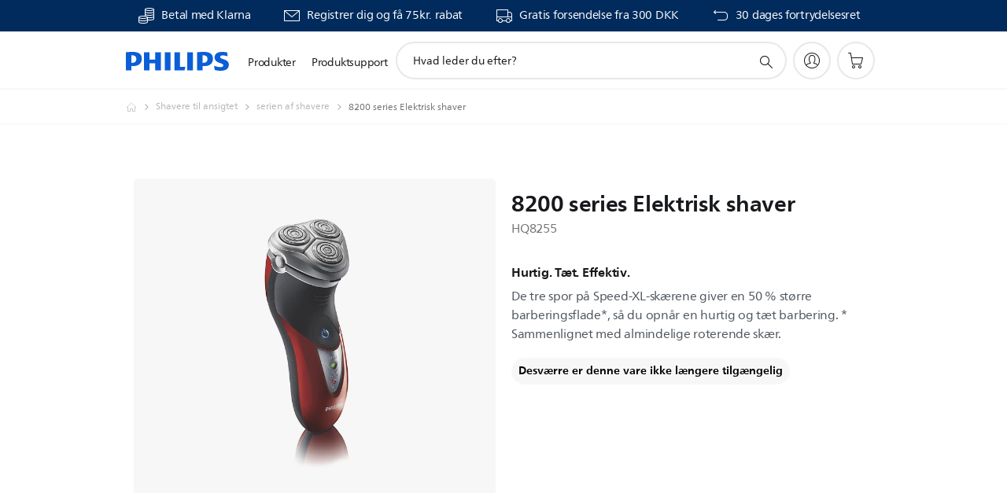

--- FILE ---
content_type: text/html;charset=utf-8
request_url: https://www.philips.dk/c-p/HQ8255_19/8200-series
body_size: 56873
content:
<!DOCTYPE HTML><html lang="da-dk" dir="ltr" class="no-js non-ie" xmlns:wb="http://open.weibo.com/wb"> <head> <meta charset="utf-8"> <meta name="viewport" content="width=device-width, initial-scale=1"> <script>LUX=function(){function n(){return Date.now?Date.now():+new Date}var r,t=n(),a=window.performance||{},e=a.timing||{activationStart:0,navigationStart:(null===(r=window.LUX)||void 0===r?void 0:r.ns)||t};function i(){return a.now?(r=a.now(),Math.floor(r)):n()-e.navigationStart;var r}(LUX=window.LUX||{}).ac=[],LUX.addData=function(n,r){return LUX.cmd(["addData",n,r])},LUX.cmd=function(n){return LUX.ac.push(n)},LUX.getDebug=function(){return[[t,0,[]]]},LUX.init=function(){return LUX.cmd(["init"])},LUX.mark=function(){for(var n=[],r=0;r<arguments.length;r++)n[r]=arguments[r];if(a.mark)return a.mark.apply(a,n);var t=n[0],e=n[1]||{};void 0===e.startTime&&(e.startTime=i());LUX.cmd(["mark",t,e])},LUX.markLoadTime=function(){return LUX.cmd(["markLoadTime",i()])},LUX.measure=function(){for(var n=[],r=0;r<arguments.length;r++)n[r]=arguments[r];if(a.measure)return a.measure.apply(a,n);var t,e=n[0],o=n[1],u=n[2];t="object"==typeof o?n[1]:{start:o,end:u};t.duration||t.end||(t.end=i());LUX.cmd(["measure",e,t])},LUX.send=function(){return LUX.cmd(["send"])},LUX.ns=t;var o=LUX;return window.LUX_ae=[],window.addEventListener("error",(function(n){window.LUX_ae.push(n)})),o}();</script> <script>!function(){var e=document.cookie.split("; ").find(function(e){return e.startsWith("notice_gdpr_prefs=")});if(e){var t=e.split("=")[1].split(/[,:\s]+/);t.includes("1")&&((n=document.createElement("script")).src="https://cdn.speedcurve.com/js/lux.js?id=33353111",n.async=!0,n.crossOrigin="anonymous",document.head.appendChild(n))}}();</script> <script>LUX.label="Product Detail";</script> <link rel="preconnect" href="https://www.googletagmanager.com"> <link rel="preconnect" href="https://images.philips.com"> <link rel="preconnect" href="https://consent.trustarc.com/"> <link rel="preconnect" href="https://philipselectronicsne.tt.omtrdc.net" crossorigin="use-credentials"> <link rel="preconnect" href="https://www.googleoptimize.com"> <link rel="preload" href="/c-etc/philips/clientlibs/foundation-base/clientlibs-css-rb2014/fonts/neuefrutigerworld-1.20.0-w02/NeueFrutigerWorldW02-Book.woff2" as="font" type="font/woff2" media="(min-width:701px)" crossorigin> <link rel="preload" href="/c-etc/philips/clientlibs/foundation-base/clientlibs-css-rb2014/fonts/neuefrutigerworld-1.20.0-w02/NeueFrutigerWorldW02-Bold.woff2" as="font" type="font/woff2" media="(min-width:701px)" crossorigin> <link rel="preload" href="/c-etc/philips/clientlibs/foundation-base/clientlibs-css-rb2014/fonts/neuefrutigerworld-1.20.0-w02/NeueFrutigerWorldW02-Light.woff2" as="font" type="font/woff2" media="(min-width:701px)" crossorigin> <link rel="preload" href="/c-etc/philips/clientlibs/foundation-base/clientlibs-css-rb2014/fonts/philips-global-icon-font/philips-global-icon-font-v2.8.woff2" as="font" type="font/woff2" crossorigin> <link rel="preload" href="/c-etc/philips/clientlibs/foundation-base/clientlibs-css-rb2014/fonts/philips-global-icon-font/philips-global-icon-font-32-v2.8.woff2" as="font" type="font/woff2" crossorigin> <script> window.dtm=window.dtm || {};
dtm.dnt=false; </script> <title>8200 series Elektrisk shaver HQ8255/19 | Philips</title> <meta name="description" content="Hurtig. Tæt. Effektiv."> <meta name="keywords" content="Shavere til ansigtet, serien af shavere, HQ8255/19, Elektrisk shaver"> <meta name="PHILIPS.CONTEXT.LOCALE" content="da_dk"> <meta name="PHILIPS.CONTEXT.CM.ENABLE" content="true"><meta name="PS_CARDTYPE" content="generic"> <meta name="PS_CONTENTTYPE_KEY" content="product"> <meta name="PS_CONTENTTYPE" content="Produkt"> <meta name="PS_FILTER_CONTENTTYPE" content="Produkter"> <meta name="PS_CONTENTGROUP" content="Produkter"> <meta name="PS_TITLE" content="8200 series Elektrisk shaver"> <meta name="PS_SUBTITLE" content=""> <meta name="PS_BODYTEXT" content="Hurtig. Tæt. Effektiv."> <meta name="PS_IMAGE" content="https://images.philips.com/is/image/philipsconsumer/4062badd1bee4d2796abae76011fccd1?$pnglarge$"> <meta name="PS_PRODUCT_CONSUMER_STATUS" content="SUPPORT"> <meta name="PS_DTN" content="HQ8255"> <meta name="PS_QUICKLINK_1_LABEL" content="Oversigt"> <meta name="PS_QUICKLINK_1_LINK" content="https://www.philips.dk/c-p/HQ8255_19/8200-series"> <meta name="PS_QUICKLINK_2_LABEL" content="Specifikationer"> <meta name="PS_QUICKLINK_2_LINK" content="https://www.philips.dk/c-p/HQ8255_19/8200-series/oversigt#specifications"> <meta name="PS_QUICKLINK_3_LABEL" content="Anmeldelser"> <meta name="PS_QUICKLINK_3_LINK" content="https://www.philips.dk/c-p/HQ8255_19/8200-series/oversigt#reviews"> <meta name="PS_QUICKLINK_4_LABEL" content="Dele & tilbehør"> <meta name="PS_QUICKLINK_4_LINK" content="https://www.philips.dk/c-p/HQ8255_19/8200-series/udskiftningsdele-og-tillbehoer#reviews"> <meta name="PS_QUICKLINK_5_LABEL" content="Support"> <meta name="PS_QUICKLINK_5_LINK" content="https://www.philips.dk/c-p/HQ8255_19/8200-series/support#reviews"> <meta name="PS_PRODUCT_GROUP" content="Personlig pleje"> <meta name="PS_PRODUCT_CATEGORY" content="Shavere til ansigtet"> <meta name="PS_PRODUCT_SUBCATEGORY" content="serien af shavere"> <meta name="PS_PRODUCT_TYPE" content="NORMAL"> <meta name="PS_PRODUCT_SHOPAVAILABILITY" content="false"> <meta name="PS_PRODUCT_ACCESSORY" content="false"> <meta name="PS_ACCESSORY_CTNS" content="CP1860/01,CRP136/01,CRP338/01,CRP388/01,HQ1023/01"> <meta name="PS_PRODUCT_SOLD_ON_PHILIPS" content="false"> <meta name="PS_PRODUCT_PROMOTION" content="false"> <meta name="PS_PRODUCT_SHOPDISCOUNT" content="false"> <meta name="PS_SHOP_ENABLED" content="true"> <meta name="PS_PRODUCT_GROUP_ID" content=""> <meta name="PS_PRODUCT_CATEGORY_ID" content=""> <meta name="PS_PRODUCT_SUBCATEGORY_ID" content=""> <meta name="PHILIPS.METRICS.DIVISION" content="CP"> <meta name="PHILIPS.METRICS.SECTION" content="main"> <meta name="PHILIPS.METRICS.COUNTRY" content="dk"> <meta name="PHILIPS.METRICS.LANGUAGE" content="da"> <meta name="PHILIPS.METRICS.CATALOGTYPE" content="consumer"> <meta name="PHILIPS.METRICS.PRODUCTGROUP" content="personal_care"> <meta name="PHILIPS.METRICS.PRODUCTCATEGORY" content="mens_shaving"> <meta name="PHILIPS.METRICS.PRODUCTSUBCATEGORY" content="series_shavers"> <meta name="PHILIPS.METRICS.PRODUCTID" content="hq8255_19"> <meta name="PHILIPS.METRICS.PAGENAME" content="hq8255_19:overview"> <meta property="og:title" content="Køb Philips 8200 series Elektrisk shaver HQ8255/19 Elektrisk shaver"> <meta property="og:description" content="Hurtig. Tæt. Effektiv."> <meta property="og:type" content="product"> <meta property="og:url" content="https://www.philips.dk/c-p/HQ8255_19/8200-series"> <meta property="og:site_name" content="Philips"> <meta property="twitter:label2" content="Shavere til ansigtet"> <meta property="twitter:data2" content="serien af shavere"> <script> window.philips = window.philips || {};



philips.context = {
    sector: 'CP',
    isAuthorMode: 'false',
    
    locale: {
        country: 'dk',
        language: 'da',
        currency: '',
        code: 'da_DK'
    },
    productCatalog: {
        ctn: 'hq8255/19',
        catalogType: 'consumer',
        productGroup: '',
        productCategory: '',
        productSubCategory: '',
        shopEnabled : 'false',
        price: "''",
        
        stars: '',
        reviews: '',
        
        inStock: '',
    },
     productCatalogId:
    {
        ctn: 'HQ8255/19',
        groupId: '',
        categoryId: '',
        subcategoryId: '',
    },
    page: {
        section: 'main',
        pageName: 'hq8255/19:overview',
        pageType: 'product_detail',
        pageSubType: 'overview',
        pageDetail: 'NORMAL',
        tags: '',
        infoType: '',
        trackingGroup: 'D2C-WEB-UPF-Product',
    },
    url: {
        repositoryPath: '/content/B2C/da_DK/product-catalog/pe/shavere-til-ansigtet/serien-af-shavere/HQ8255_19',
        findSimilarProductsLink: 'https://www.philips.dk/c-m-pe/shavere-til-ansigtet/serien-af-shavere/seneste',
        
        personalizationUrl:'https://www.philips.dk/c-p/HQ8255_19/8200-series'
    }
}; </script> <script src="/a1l4rgpa1fx2crzaqh/s3ns3t0g4k288vipw56.js"></script> <script src="/a1l4rgpa1fx2crzaqh/t1l6vgru59xvprnlz0ll.js" defer></script> <link rel="canonical" href="https://www.philips.dk/c-p/HQ8255_19/8200-series"/> <link rel="apple-touch-icon" href="/c-etc/philips/clientlibs/foundation-base/clientlibs-css/img/favicon/favicon-hd.png"> <link rel="icon" type="image/svg+xml" href="/c-etc/philips/clientlibs/foundation-base/clientlibs-css/img/favicon/favicon.svg"> <link rel="icon" type="image/png" href="/c-etc/philips/clientlibs/foundation-base/clientlibs-css/img/favicon/favicon-192x192.png" sizes="192x192"> <link rel="icon" type="image/png" href="/c-etc/philips/clientlibs/foundation-base/clientlibs-css/img/favicon/favicon-96x96.png" sizes="96x96"> <link rel="icon" type="image/png" href="/c-etc/philips/clientlibs/foundation-base/clientlibs-css/img/favicon/favicon-32x32.png" sizes="32x32"> <link rel="icon" type="image/png" href="/c-etc/philips/clientlibs/foundation-base/clientlibs-css/img/favicon/favicon-16x16.png" sizes="16x16"> <meta name="msapplication-TileColor" content="#ffffff"> <meta name="msapplication-TileImage" content="/etc/philips/clientlibs/foundation-base/clientlibs-css/img/favicon/favicon-hd.png"> <script id="product-schema" data-shoppub-eop="" data-shop="false" type="application/ld+json"> {"@type":"Product","@context":"http://schema.org/","name":"Elektrisk shaver","url":"https://www.philips.dk/c-p/HQ8255_19/8200-series","image":["https://images.philips.com/is/image/philipsconsumer/4062badd1bee4d2796abae76011fccd1"],"description":"De tre spor på Speed-XL-skærene giver en 50 % større barberingsflade*, så du opnår en hurtig og tæt barbering. * Sammenlignet med almindelige roterende skær.","sku":"HQ8255/19","mpn":"HQ8255/19","gtin13":"","brand":{"@type":"Thing","name":"Philips"}}</script> <script type="text/javascript"> (function(){(function(l,u,C){var O=[],P=[],f={_version:"3.6.0",_config:{classPrefix:"test-",enableClasses:!0,enableJSClass:!0,usePrefixes:!0},_q:[],on:function(e,t){var n=this;setTimeout(function(){t(n[e])},0)},addTest:function(e,t,n){P.push({name:e,fn:t,options:n})},addAsyncTest:function(e){P.push({name:null,fn:e})}},s=function(){};s.prototype=f,s=new s,s.addTest("svg",!!u.createElementNS&&!!u.createElementNS("http://www.w3.org/2000/svg","svg").createSVGRect),s.addTest("localstorage",function(){var e="modernizr";try{return localStorage.setItem(e,e),localStorage.removeItem(e),!0}catch{return!1}});var w=f._config.usePrefixes?" -webkit- -moz- -o- -ms- ".split(" "):["",""];f._prefixes=w;function v(e,t){return typeof e===t}function F(){var e,t,n,r,i,a,o;for(var p in P)if(P.hasOwnProperty(p)){if(e=[],t=P[p],t.name&&(e.push(t.name.toLowerCase()),t.options&&t.options.aliases&&t.options.aliases.length))for(n=0;n<t.options.aliases.length;n++)e.push(t.options.aliases[n].toLowerCase());for(r=v(t.fn,"function")?t.fn():t.fn,i=0;i<e.length;i++)a=e[i],o=a.split("."),o.length===1?s[o[0]]=r:(s[o[0]]&&!(s[o[0]]instanceof Boolean)&&(s[o[0]]=new Boolean(s[o[0]])),s[o[0]][o[1]]=r),O.push((r?"":"no-")+o.join("-"))}}var g=u.documentElement,_=g.nodeName.toLowerCase()==="svg";function A(e){var t=g.className,n=s._config.classPrefix||"";if(_&&(t=t.baseVal),s._config.enableJSClass){var r=new RegExp("(^|\\s)"+n+"no-js(\\s|$)");t=t.replace(r,"$1"+n+"js$2")}s._config.enableClasses&&(t+=" "+n+e.join(" "+n),_?g.className.baseVal=t:g.className=t)}var j="Moz O ms Webkit",L=f._config.usePrefixes?j.toLowerCase().split(" "):[];f._domPrefixes=L;var T;(function(){var e={}.hasOwnProperty;!v(e,"undefined")&&!v(e.call,"undefined")?T=function(t,n){return e.call(t,n)}:T=function(t,n){return n in t&&v(t.constructor.prototype[n],"undefined")}})(),f._l={},f.on=function(e,t){this._l[e]||(this._l[e]=[]),this._l[e].push(t),s.hasOwnProperty(e)&&setTimeout(function(){s._trigger(e,s[e])},0)},f._trigger=function(e,t){if(this._l[e]){var n=this._l[e];setTimeout(function(){var r,i;for(r=0;r<n.length;r++)i=n[r],i(t)},0),delete this._l[e]}};function q(e,t){if(typeof e=="object")for(var n in e)T(e,n)&&q(n,e[n]);else{e=e.toLowerCase();var r=e.split("."),i=s[r[0]];if(r.length==2&&(i=i[r[1]]),typeof i<"u")return s;t=typeof t=="function"?t():t,r.length==1?s[r[0]]=t:(s[r[0]]&&!(s[r[0]]instanceof Boolean)&&(s[r[0]]=new Boolean(s[r[0]])),s[r[0]][r[1]]=t),A([(t&&t!=!1?"":"no-")+r.join("-")]),s._trigger(e,t)}return s}s._q.push(function(){f.addTest=q});function y(){return typeof u.createElement!="function"?u.createElement(arguments[0]):_?u.createElementNS.call(u,"http://www.w3.org/2000/svg",arguments[0]):u.createElement.apply(u,arguments)}s.addTest("canvas",function(){var e=y("canvas");return!!(e.getContext&&e.getContext("2d"))});var k="CSS"in l&&"supports"in l.CSS,G="supportsCSS"in l;s.addTest("supports",k||G);function J(){var e=u.body;return e||(e=y(_?"svg":"body"),e.fake=!0),e}function z(e,t,n,r){var i="modernizr",a,o,p,c,m=y("div"),d=J();if(parseInt(n,10))for(;n--;)p=y("div"),p.id=r?r[n]:i+(n+1),m.appendChild(p);return a=y("style"),a.type="text/css",a.id="s"+i,(d.fake?d:m).appendChild(a),d.appendChild(m),a.styleSheet?a.styleSheet.cssText=e:a.appendChild(u.createTextNode(e)),m.id=i,d.fake&&(d.style.background="",d.style.overflow="hidden",c=g.style.overflow,g.style.overflow="hidden",g.appendChild(d)),o=t(m,e),d.fake?(d.parentNode.removeChild(d),g.style.overflow=c,g.offsetHeight):m.parentNode.removeChild(m),!!o}var V=function(){var e=l.matchMedia||l.msMatchMedia;return e?function(t){var n=e(t);return n&&n.matches||!1}:function(t){var n=!1;return z("@media "+t+" { #modernizr { position: absolute; } }",function(r){n=(l.getComputedStyle?l.getComputedStyle(r,null):r.currentStyle).position=="absolute"}),n}}();f.mq=V;var X=f.testStyles=z;s.addTest("touchevents",function(){return!!("ontouchstart"in l||l.DocumentTouch&&u instanceof DocumentTouch)});var R=f._config.usePrefixes?j.split(" "):[];f._cssomPrefixes=R;function W(e,t){return!!~(""+e).indexOf(t)}function B(e){return e.replace(/([a-z])-([a-z])/g,function(t,n,r){return n+r.toUpperCase()}).replace(/^-/,"")}var N=function(e){var t=w.length,n=l.CSSRule,r;if(typeof n>"u")return C;if(!e)return!1;if(e=e.replace(/^@/,""),r=e.replace(/-/g,"_").toUpperCase()+"_RULE",r in n)return"@"+e;for(var i=0;i<t;i++){var a=w[i],o=a.toUpperCase()+"_"+r;if(o in n)return"@-"+a.toLowerCase()+"-"+e}return!1};f.atRule=N;function H(e,t){return function(){return e.apply(t,arguments)}}function Z(e,t,n){var r;for(var i in e)if(e[i]in t)return n===!1?e[i]:(r=t[e[i]],v(r,"function")?H(r,n||t):r);return!1}var I={elem:y("modernizr")};s._q.push(function(){delete I.elem});var h={style:I.elem.style};s._q.unshift(function(){delete h.style});function U(e){return e.replace(/([A-Z])/g,function(t,n){return"-"+n.toLowerCase()}).replace(/^ms-/,"-ms-")}function K(e,t,n){var r;if("getComputedStyle"in l){r=getComputedStyle.call(l,e,t);var i=l.console;if(r!==null)n&&(r=r.getPropertyValue(n));else if(i){var a=i.error?"error":"log";i[a].call(i,"getComputedStyle returning null, its possible modernizr test results are inaccurate")}}else r=!t&&e.currentStyle&&e.currentStyle[n];return r}function Q(e,t){var n=e.length;if("CSS"in l&&"supports"in l.CSS){for(;n--;)if(l.CSS.supports(U(e[n]),t))return!0;return!1}else if("CSSSupportsRule"in l){for(var r=[];n--;)r.push("("+U(e[n])+":"+t+")");return r=r.join(" or "),z("@supports ("+r+") { #modernizr { position: absolute; } }",function(i){return K(i,null,"position")=="absolute"})}return C}function D(e,t,n,r){if(r=v(r,"undefined")?!1:r,!v(n,"undefined")){var i=Q(e,n);if(!v(i,"undefined"))return i}for(var a,o,p,c,m,d=["modernizr","tspan","samp"];!h.style&&d.length;)a=!0,h.modElem=y(d.shift()),h.style=h.modElem.style;function E(){a&&(delete h.style,delete h.modElem)}for(p=e.length,o=0;o<p;o++)if(c=e[o],m=h.style[c],W(c,"-")&&(c=B(c)),h.style[c]!==C)if(!r&&!v(n,"undefined")){try{h.style[c]=n}catch{}if(h.style[c]!=m)return E(),t=="pfx"?c:!0}else return E(),t=="pfx"?c:!0;return E(),!1}var Y=f.testProp=function(e,t,n){return D([e],C,t,n)};function x(e,t,n,r,i){var a=e.charAt(0).toUpperCase()+e.slice(1),o=(e+" "+R.join(a+" ")+a).split(" ");return v(t,"string")||v(t,"undefined")?D(o,t,r,i):(o=(e+" "+L.join(a+" ")+a).split(" "),Z(o,t,n))}f.testAllProps=x;function S(e,t,n){return x(e,C,C,t,n)}f.testAllProps=S,s.addTest("flexbox",S("flexBasis","1px",!0)),s.addTest("csstransforms",function(){return navigator.userAgent.indexOf("Android 2.")===-1&&S("transform","scale(1)",!0)}),s.addTest("csstransforms3d",function(){return!!S("perspective","1px",!0)}),s.addTest("csstransitions",S("transition","all",!0)),s.addTest("appearance",S("appearance"));var b=f.prefixed=function(e,t,n){return e.indexOf("@")===0?N(e):(e.indexOf("-")!=-1&&(e=B(e)),t?x(e,t,n):x(e,"pfx"))};s.addTest("fullscreen",!!(b("exitFullscreen",u,!1)||b("cancelFullScreen",u,!1))),s.addTest("objectfit",!!b("objectFit"),{aliases:["object-fit"]}),F(),A(O),delete f.addTest,delete f.addAsyncTest;for(var M=0;M<s._q.length;M++)s._q[M]();l.Modernizr=s})(window,document),window.Modernizr.addTest("correctvh",function(){return!navigator.userAgent.match(/(iPad|iPhone);.*CPU.*OS (6|7)_\d/i)}),window.Modernizr.addTest("touch",function(){return window.Modernizr.touchevents}),window.Modernizr.addTest("ipad",function(){return!!navigator.userAgent.match(/iPad/i)}),window.Modernizr.addTest("iphone",function(){return!!navigator.userAgent.match(/iPhone/i)}),window.Modernizr.addTest("ipod",function(){return!!navigator.userAgent.match(/iPod/i)}),window.Modernizr.addTest("ios",function(){return window.Modernizr.ipad||window.Modernizr.ipod||window.Modernizr.iphone}),function(){var l=document.documentElement,u="no-js";window.Modernizr._config.classPrefix&&l.className.indexOf(u)>-1&&(l.className=l.className.replace(u,window.Modernizr._config.classPrefix+"js"))}(),function(){window.sessionStorage&&window.sessionStorage.getItem("philips.hideRecallBanner")==="true"&&document.documentElement.classList.add("pv-hrb")}()})(); </script><link rel="stylesheet" href="/c-etc/designs/b2c-seamless-theme/clientlibs.251208.css" type="text/css"> <script type="application/json" class="pv-d2c-search__translations"> {"translations":{"d2c-search.more-tab":"Support og mere","d2c-search.versuni-lp-card-vacuum-link":"https://www.home-appliances.philips/dk/da/u/floor-care-vacuums-mops","d2c-search.search-empty":"Tom søgning","d2c-search.sort-by-date-asc":"Dato (stigende)","d2c-search.versuni-lp-name":"Versuni (Philips Domestic Appliances)","d2c-search.popular-support-topics-title":"Supportemner","d2c-search.filter-rating-value":"{0} og op","d2c-search.help-banner-title":"Find sundhedspleje- og hospitalsprodukter samt support","d2c-search.suggested-results":"Foreslåede resultater","TBD":"På lager","d2c-search.versuni-lp-card-climate-link":"https://www.home-appliances.philips/dk/da/u/climate-care","d2c-search.filter-range-max":"Maks.","d2c-search.versuni-lp-card-kitchen-link":"https://www.home-appliances.philips/dk/da/u/kitchen-appliances/","d2c-search.versuni-lp-card-home-link":"https://www.home.id/da-DK/support","d2c-search.sort-by-date-desc":"Dato (faldende)","d2c-search.no-result-for-search":"Beklager! Ingen resultater fundet. \n","d2c-search.nmore":"Mere","d2c-search.add-to-cart-btn":"Tilføj til indkøbskurv","d2c-search.search-results-for":"Søgeresultater for","d2c-search.tab.modal.option.support":"Find support til et produkt","d2c-search.versuni-lp-card-pet-title":"Kæledyrspleje","d2c-search.versuni-lp-title":"Det ser ud til, at du leder efter husholdningsprodukter","d2c-search.tab.modal.list.label":"Hvad leder du efter?","d2c-search.overall-rating":"Samlet bedømmelse","d2c-search.bundle-discount-label":"Pakkerabat","d2c-search.recently-viewed-title":"Elementer, du har set for nylig","d2c-search.filter-rating-title":"Kundevurdering","d2c-search.versuni-lp-popup-title":"Du er ved at forlade Philips' websted og gå til en ekstern side.","d2c-search.versuni-lp-card-coffee-link":"https://www.home-appliances.philips/dk/da/u/coffee-machines","d2c-search.submit-search-box":"Start søgning","d2c-search.sort-by-size-asc":"Størrelse (stigende)\n","d2c-search.filters-title":"Filtre","d2c-search.sort-by-alphabetical-desc":"Alfabetisk (faldende)\n","d2c-search.tab.modal.option.products":"Udforsk produkter at købe","d2c-search.versuni-lp-card-home-title":"Produktpleje og -support","d2c-search.sort-by-relevance":"Relevans","d2c-search.filter-price-title":"Pris","d2c-search.help-banner-desc":"Ultralyd, skærme, billedbehandling og meget mere","d2c-search.sort-by-newest":"Nyeste","d2c-search.versuni-lp-card-kitchen-title":"Køkkenudstyr","d2c-search.popular-categories-title":"Populære kategorier","d2c-search.versuni-lp-card-home-safety-title":"Sikkerhed i hjemmet","d2c-search.clear":"Slet","d2c-search.help-suggestions-title":"Forslag","d2c-search.products-tab":"Produkter","d2c-search.versuni-lp-card-climate-title":"Inneklima","d2c-search-added-to-cart-btn":"Føjet til indkøbskurv","d2c-search.refurbishment-label":"Nyistandsættelse","d2c-search.sort-by-size-desc":"Størrelse (faldende)\n","d2c-search.search-box-sitewide":"På hele webstedet\n","d2c-search.filter-apply-all":"Anvend filtre","d2c-search.what-look-for":"Hvad leder du efter?","d2c-search.sort-by-price-high-to-low":"Pris (højeste)","d2c-search.try-different-search":"Prøv en anden søgning.","d2c-search.notify-me-btn":"Giv mig besked","d2c-search.versuni-lp-card-vacuum-title":"Rengøring, støvsugere og mopper","d2c-search.versuni-lp-card-coffee-title":"Kaffemaskiner\n","d2c-search.filter-price-range":"Pris {0} – {1}","d2c-search.versuni-lp-popup-continue":"Fortsæt","d2c-search.sort-by-alphabetical-asc":"Alfabetisk (stigende)\n","d2c-search.versuni-lp-card-ironing-link":"https://www.home-appliances.philips/dk/da/u/garment-care-ironing","d2c-search.versuni-lp-card-ironing-title":"Tøjpleje og strygning ","d2c-search.sort-by-rating":"Bedømmelse","d2c-search.help-banner-cta-text":"Gå til Philips.com/healthcare","d2c-search.search-box-label":"Søgning på webstedet","d2c-search.filter-range-min":"Min.","d2c-search.filter-availability-in-stock":"På lager","d2c-search.versuni-lp-card-pet-link":"https://www.home-appliances.philips/dk/da/u/pet-care","d2c-search.versuni-lp-card-garden-title":"Haveudstyr","d2c-search.versuni-lp-description":"Vores husholdningsprodukter har fået et nyt hjem! Leder du efter noget af dette?","d2c-search.filter-availability-title":"Tilgængelighed","d2c-search.help-suggestions-1":"Kontroller, at alle ord er stavet korrekt.","d2c-search.help-suggestions-3":"Søg på produktnavnet (f.eks. Airfryer, Sonicare).","d2c-search.help-suggestions-2":"Søg på produktnummeret (f.eks. HD9240/90, L2BO/00).","d2c-search.added-to-cart-btn":"Føjet til indkøbskurv","d2c-search.help-suggestions-4":"Prøv med andre nøgleord.","d2c-search.filter-clear-all":"Ryd filtre","d2c-search.sort-by-price-low-to-high":"Pris (laveste)"}} </script></head> <body class="productdetailspage " style=" " data-country="DK" data-language="da" data-locale="da_DK"> <!--<noindex>--> <!-- HEADER SECTION START --> <div class="genericheaderpage basepage page"><div class="header n02v3-header-a n02v3-header component-base"> <header class="p-n02v3 p-layout-row p-n02v3__hamburger--close
     
     
    default pv-padding-block-end--m
     
     p-n02v3__contextual 
     
     p-n02v3__shop 
    p-n02v3__usp-banner--active 
    p-n02v3--b2c
    p-n02v3--show-search-field
    
     "
        data-n25="false"
        data-n25-mobile="false"
        data-flyout-links="{&quot;howToRegister&quot;:&quot;https://www.philips.dk/myphilips/register-your-product&quot;,&quot;myProducts&quot;:&quot;/myphilips#/my-products&quot;,&quot;registerProduct&quot;:&quot;/myphilips#/register-new-product/search&quot;,&quot;myDashboard&quot;:&quot;/myphilips#/my-home&quot;,&quot;login&quot;:&quot;/myphilips&quot;,&quot;myAccount&quot;:&quot;https://www.philips.dk/myphilips/register-product#tab\u003duser&quot;,&quot;signUp&quot;:&quot;https://www.philips.dk/myphilips/login#tab\u003dsign-up&quot;}"
        data-is-fixed-height="true"
        data-is-stock-indicator = "inherit"
        data-stock-market=""
        data-stock-indicator-api = "https://tools.eurolandir.com/tools/pricefeed/xmlirmultiiso5.aspx?companyid=2522"
        data-shop-site=""> <div class="p-n02v3__top-banner" data-shop-error-message="På grund af planlagt vedligeholdelse er det på nuværende tidspunkt ikke muligt at foretage køb. Prøv igen om nogle timer.
"> <div class="geodetectionbar tc53-geo-detection-bar"> <div class="p-tc53-geo-detection-bar" data-current-page-path='/content/B2C/da_DK/product-catalog/pe/shavere-til-ansigtet/serien-af-shavere/HQ8255_19'> <script type="text/x-handlebars-template" data-template="tc53-geo-detection-bar-template"> <div class="p-notification-bar p-navigation" > <span class="p-text p-direction-ltr"> <label class="p-label" >This page is also available in</label> <a  data-track-type="track-conversion" data-track-name="interaction"  data-track-description="link:geo_detection" class="p-anchor-geobar" href="{{url}}">{{urlLinkName}}</a> </span> <button class="p-close p-square p-inverted p-icon-close p-small" aria-label="Luk"></button> </div> </script> </div> </div> <div class="p-n02v3__usp-banner-wrapper   "> <ul class="p-n02v3__usp-banner p-layout-inner p-cell-gutter
                                                 p-n02v3__usp-banner--col4"> <li class="p-n02v3__usp-banner-item"> <div class="gc23v2-1 gc23v2-icon component-base"> <div class="p-gc23v2-icon  
         p-icon-with-text
		
		
         p-row-gutter  "> <!--googleoff: anchor--> <a class="" data-track-type="track-conversion" data-track-name="interaction" data-track-compid="gc23v2" data-track-description="icon:promotion" href="https://www.philips.dk/c-w/promotions/klarna-promotion" target="_self" title="(opens in the same window)" rel="" aria-label=""> <i class="p-icon-coins"
							aria-label="foundation-base.gc23.p-icon-coins"></i> <div class="p-gc23v2-icon-text"> <p>Betal med Klarna</p> </div> </a> <!--googleon: anchor--> </div> </div> </li> <li class="p-n02v3__usp-banner-item"> <div class="gc23v2-2 gc23v2-icon component-base"> <div class="p-gc23v2-icon  
         p-icon-with-text
		
		
         p-row-gutter  "> <!--googleoff: anchor--> <a class="" data-track-type="track-conversion" data-track-name="interaction" data-track-compid="gc23v2" data-track-description="icon:member" href="https://www.philips.dk/c-e/member" target="_self" title="(opens in the same window)" rel="" aria-label=""> <i class="p-icon-envelope"
							aria-label="envelope icon"></i> <div class="p-gc23v2-icon-text"> <p>Registrer dig og få 75kr. rabat</p> </div> </a> <!--googleon: anchor--> </div> </div> </li> <li class="p-n02v3__usp-banner-item"> <div class="gc23v2-3 gc23v2-icon component-base"> <div class="p-gc23v2-icon  
         p-icon-with-text
		
		
         p-row-gutter  "> <!--googleoff: anchor--> <a class="" data-track-type="track-conversion" data-track-name="interaction" data-track-compid="gc23v2" data-track-description="icon:delivery" href="https://www.philips.dk/c-w/support-home/online-store-faq.html#slide_delivery_faq" target="_self" title="(opens in the same window)" rel="" aria-label=""> <i class="p-icon-transport-truck"
							aria-label="transport truck icon"></i> <div class="p-gc23v2-icon-text"> <p>Gratis forsendelse fra 300 DKK</p> </div> </a> <!--googleon: anchor--> </div> </div> </li> <li class="p-n02v3__usp-banner-item"> <div class="gc23v2-4 gc23v2-icon component-base"> <div class="p-gc23v2-icon  
         p-icon-with-text
		
		
         p-row-gutter  "> <!--googleoff: anchor--> <a class="" data-track-type="track-conversion" data-track-name="interaction" data-track-compid="gc23v2" data-track-description="usp_extra_warranty" href="https://www.philips.dk/c-w/support-home/online-store-faq#slide_returns" target="_self" title="(opens in the same window)" rel="" aria-label=""> <i class="p-icon-returns"
							aria-label="foundation-base.gc23.p-icon-returns"></i> <div class="p-gc23v2-icon-text"> <p>30 dages fortrydelsesret</p> </div> </a> <!--googleon: anchor--> </div> </div> </li> </ul> </div> </div> <div class="p-n02v3__inner"> <div class="p-layout-inner"> <div class="p-n02v3__shape"> <a href='https://www.philips.dk/' title="Hjemmeside" class="p-n02v3__shapelink"> <div class="p-n02v3__shape-wrapper"> <svg width="131" height="24" viewBox="0 0 131 24" fill="none" xmlns="http://www.w3.org/2000/svg"> <path d="M44.4019 0.480751V23.5192H37.3709V14.4601H30.0545V23.5192H23.0235V0.480751H30.0545V9.63756H37.3709V0.480751H44.4019ZM68.8676 18.892V0.480751H61.8366V23.5192H74.5465L75.6056 18.892H68.8601H68.8676ZM56.6385 0.480751H49.6075V23.5192H56.6385V0.480751ZM85.1455 0.480751H78.1145V23.5192H85.1455V0.480751ZM119.82 6.36244C119.82 5.10798 121.074 4.52958 123.095 4.52958C125.311 4.52958 127.715 5.01033 129.36 5.68639L128.781 0.676056C126.948 0.292958 125.311 0 122.329 0C116.65 0 112.789 2.2385 112.789 6.94085C112.789 15.0385 123.771 13.4009 123.771 17.1568C123.771 18.5991 122.712 19.3728 120.113 19.3728C117.799 19.3728 114.238 18.5991 112.12 17.5399L112.894 22.8432C115.012 23.6169 117.904 24 120.218 24C126.092 24 130.907 22.0695 130.907 16.2854C130.907 8.5784 119.827 10.0207 119.827 6.35493L119.82 6.36244ZM110.67 8.77371C110.67 14.6554 106.524 18.0282 99.9812 18.0282H97.4798V23.5192H90.4488V0.480751C92.8601 0.187794 96.2254 0 99.0197 0C106.246 0 110.678 2.31361 110.678 8.77371H110.67ZM103.737 8.87136C103.737 5.97934 102.1 4.34178 98.6291 4.34178C98.2685 4.34178 97.8854 4.34178 97.4723 4.36432V13.8817H98.6291C102.287 13.8817 103.737 11.861 103.737 8.87136ZM20.2291 8.77371C20.2291 14.6554 16.0901 18.0282 9.53991 18.0282H7.0385V23.5192H0V0.480751C2.41127 0.187794 5.77653 0 8.57089 0C15.7972 0 20.2216 2.31361 20.2216 8.77371H20.2291ZM13.2883 8.87136C13.2883 5.97934 11.6507 4.34178 8.18779 4.34178C7.82723 4.34178 7.44413 4.34178 7.03099 4.36432V13.8817H8.18779C11.846 13.8817 13.2883 11.861 13.2883 8.87136Z" fill="#0B5ED7"/> </svg> </div> </a> </div> </div> <nav class="p-n02v3__menu"> <div class="p-n02v3__mobiletopbg" aria-hidden="true"></div> <div class="p-n02v3__mobilebottombg" aria-hidden="true"></div> <div class="p-n02v3__m1bg"> <div class="p-n02v3__mwrap"> <div class="p-n02v3__m1title"></div> <ul class="p-n02v3__m1"> <li class="p-n02v3__mli p-n02v3__products p-m-1
                                
                                "> <a href="#" class="p-n02v3__mlink" data-track-type="track-nav-nena" data-track-compid="n02v3" data-track-navid="header" data-track-navdest="consumer:produkter"> <span class="p-n02v3__m1item pv-heading pv-body--s pv-bold">Produkter</span> </a> <div class="p-n02v3__m2bg p-n02v3__miconbg p-n02v3__m2bg--products p-n02v3__mbg--hidden
                                    p-n02v3__contextual--mgbg"> <div class="p-n02v3__mwrap"> <div class="p-n02v3__mtitle"> <div class="p-n02v3__mback">Hovedmenu</div> <div class="p-n02v3__listtitle "> <div class="p-n02v3__mclose"><button class="p-icon-close" arial-label="Hovedmenu" ></button></div> <div class="pv-heading pv-body--m pv-bold">Produkter</div> </div> </div> <ul class="p-n02v3__m2 p-n02v3__micon"> <li class="p-n02v3__mli p-m-1-1 p-n02v3__group
                                                        p-n02v3__contextual--mgliactive"> <a href="#" class="p-n02v3__mlink" data-track-type="track-nav-nena" data-track-compid="n02v3" data-track-navid="header" data-track-navdest="consumer:produkter:personlig_pleje"> <span class="p-icon-personalcare--32 p-n02v3__m2icon"></span> <span class="pv-heading pv-body--s pv-bold p-n02v3__m2text">Personlig pleje</span> </a> <div class="p-n02v3__m3bg p-n02v3__mflyout p-n02v3__mbg--hidden
                                                            p-n02v3__contextual--mbg" data-bg-level="3"> <div class="p-n02v3__mwrap"> <div class="p-n02v3__mtitle p-n02v3__t--col14"> <div class="p-n02v3__mback">Hovedmenu</div> <div class="p-n02v3__listtitle "> <div class="p-n02v3__mclose"><button class="p-icon-close"
                                                                                                        arial-label="Hovedmenu"></button></div> <div class="pv-heading pv-body--m pv-bold">Personlig pleje</div> </div> </div> <ul class="p-n02v3__m3 p-n02v3__m--col14"> <li class="p-n02v3__mli p-n02v3__mli--subgroup p-m-1-1-1
                    "> <a href='#' class="p-n02v3__mlink"><span class="pv-heading pv-body--s">Til mænd</span></a> <div class="p-n02v3__m4bg
                        " data-bg-level="4"> <div class="p-n02v3__mwrap"> <div class="p-n02v3__mtitle p-n02v3__t--col34"> <div class="p-n02v3__mback">Personlig pleje</div> <div class="p-n02v3__listtitle "> <div class="p-n02v3__mclose"><button class="p-icon-close"
                                                                       arial-label="Tilbage"></button></div> <div class="pv-heading pv-body--m pv-bold">Til mænd</div> </div> </div> <ul class="p-n02v3__m4
            p-n02v3__m--col24
            "> <li class="p-n02v3__mli p-n02v3__mli--cat p-m-1-1-1-1
             "> <a target="" href='https://www.philips.dk/c-e/pe/mens-grooming-welcome.html' class="p-n02v3__mlink p-n02v3__mlink--no-childs" data-track-type="track-nav-nena" data-track-compid="n02v3" data-track-navid="header" data-track-navdest="consumer:produkter:pe:personlig_pleje:til_mænd:mens-shaving-and-trimming-find-the-tool-that-suits-your-needs"> <span class="pv-heading pv-body--s"> Barbering og trimning til mænd - Find det værktøj, der passer til dine behov </span> </a> </li> <li class="p-n02v3__mli p-n02v3__mli--cat p-m-1-1-1-2
             "> <a target="" href='https://www.philips.dk/c-m-pe/shavere-til-ansigtet' class="p-n02v3__mlink p-n02v3__mlink--no-childs" data-track-type="track-nav-nena" data-track-compid="n02v3" data-track-navid="header" data-track-navdest="consumer:produkter:pe:personlig_pleje:til_mænd:electric-shavers-nav"> <span class="pv-heading pv-body--s"> Elektriske shavere </span> </a> </li> <li class="p-n02v3__mli p-n02v3__mli--cat p-m-1-1-1-3
             "> <a target="" href='https://www.philips.dk/c-m-pe/oneblade-trim-style-og-barber' class="p-n02v3__mlink p-n02v3__mlink--no-childs" data-track-type="track-nav-nena" data-track-compid="n02v3" data-track-navid="header" data-track-navdest="consumer:produkter:pe:personlig_pleje:til_mænd:oneblade-nav"> <span class="pv-heading pv-body--s"> OneBlade, trim, style og barber alle skæglængder </span> </a> </li> <li class="p-n02v3__mli p-n02v3__mli--cat p-m-1-1-1-4
             "> <a target="" href='https://www.philips.dk/c-m-pe/harklippere' class="p-n02v3__mlink p-n02v3__mlink--no-childs" data-track-type="track-nav-nena" data-track-compid="n02v3" data-track-navid="header" data-track-navdest="consumer:produkter:pe:personlig_pleje:til_mænd:"> <span class="pv-heading pv-body--s"> Hårtrimmere | Philips </span> </a> </li> <li class="p-n02v3__mli p-n02v3__mli--cat p-m-1-1-1-5
             "> <a target="" href='https://www.philips.dk/c-m-pe/skaegtrimmere' class="p-n02v3__mlink p-n02v3__mlink--no-childs" data-track-type="track-nav-nena" data-track-compid="n02v3" data-track-navid="header" data-track-navdest="consumer:produkter:pe:personlig_pleje:til_mænd:skaegtrimmere-tpl255-nav"> <span class="pv-heading pv-body--s"> Skægtrimmere </span> </a> </li> <li class="p-n02v3__mli p-n02v3__mli--cat p-m-1-1-1-6
             "> <a target="" href='https://www.philips.dk/c-m-pe/multigroomers' class="p-n02v3__mlink p-n02v3__mlink--no-childs" data-track-type="track-nav-nena" data-track-compid="n02v3" data-track-navid="header" data-track-navdest="consumer:produkter:pe:personlig_pleje:til_mænd:multitrimmers-nav"> <span class="pv-heading pv-body--s"> Multitrimmers </span> </a> </li> <li class="p-n02v3__mli p-n02v3__mli--cat p-m-1-1-1-7
             "> <a target="" href='https://www.philips.dk/c-m-pe/bodygroomere' class="p-n02v3__mlink p-n02v3__mlink--no-childs" data-track-type="track-nav-nena" data-track-compid="n02v3" data-track-navid="header" data-track-navdest="consumer:produkter:pe:personlig_pleje:til_mænd:bodygroomere-nav"> <span class="pv-heading pv-body--s"> Body groomere </span> </a> </li> <li class="p-n02v3__mli p-n02v3__mli--cat p-m-1-1-1-8
             "> <a target="" href='https://www.philips.dk/c-m-pe/naesetrimmere' class="p-n02v3__mlink p-n02v3__mlink--no-childs" data-track-type="track-nav-nena" data-track-compid="n02v3" data-track-navid="header" data-track-navdest="consumer:produkter:pe:personlig_pleje:til_mænd:naesetrimmere-nav-tpl255"> <span class="pv-heading pv-body--s"> Næsetrimmere </span> </a> </li> <li class="p-n02v3__mli p-n02v3__mli--cat p-m-1-1-1-9
             "> <a target="" href='https://www.philips.dk/c-e/plejetips-til-maend' class="p-n02v3__mlink p-n02v3__mlink--no-childs" data-track-type="track-nav-nena" data-track-compid="n02v3" data-track-navid="header" data-track-navdest="consumer:produkter:pe:personlig_pleje:til_mænd:care-tips-for-men-nav"> <span class="pv-heading pv-body--s"> Plejetips til mænd </span> </a> </li> <li class="p-n02v3__mli p-n02v3__mli--cat p-m-1-1-1-10
             "> <a target="" href='https://www.philips.dk/c-m-pe/tilbehor-og-udskiftningsdele' class="p-n02v3__mlink p-n02v3__mlink--no-childs" data-track-type="track-nav-nena" data-track-compid="n02v3" data-track-navid="header" data-track-navdest="consumer:produkter:pe:personlig_pleje:til_mænd:"> <span class="pv-heading pv-body--s"> Tilbehør og udskiftningsdele </span> </a> </li> </ul> </div> </div> </li> <li class="p-n02v3__mli p-n02v3__mli--subgroup p-m-1-1-2
                    "> <a href='#' class="p-n02v3__mlink"><span class="pv-heading pv-body--s">Til kvinder</span></a> <div class="p-n02v3__m4bg
                        " data-bg-level="4"> <div class="p-n02v3__mwrap"> <div class="p-n02v3__mtitle p-n02v3__t--col34"> <div class="p-n02v3__mback">Personlig pleje</div> <div class="p-n02v3__listtitle "> <div class="p-n02v3__mclose"><button class="p-icon-close"
                                                                       arial-label="Tilbage"></button></div> <div class="pv-heading pv-body--m pv-bold">Til kvinder</div> </div> </div> <ul class="p-n02v3__m4
            p-n02v3__m--col24
            "> <li class="p-n02v3__mli p-n02v3__mli--cat p-m-1-1-2-1
             "> <a target="" href='https://www.philips.dk/c-m-pe/harfjerning' class="p-n02v3__mlink p-n02v3__mlink--no-childs" data-track-type="track-nav-nena" data-track-compid="n02v3" data-track-navid="header" data-track-navdest="consumer:produkter:pe:personlig_pleje:til_kvinder:"> <span class="pv-heading pv-body--s"> Hårfjerning </span> </a> </li> <li class="p-n02v3__mli p-n02v3__mli--cat p-m-1-1-2-2
             "> <a target="" href='https://www.philips.dk/c-m-pe/lumea-ipl' class="p-n02v3__mlink p-n02v3__mlink--no-childs" data-track-type="track-nav-nena" data-track-compid="n02v3" data-track-navid="header" data-track-navdest="consumer:produkter:pe:personlig_pleje:til_kvinder:lumea_ipl"> <span class="pv-heading pv-body--s"> Lumea IPL </span> </a> </li> <li class="p-n02v3__mli p-n02v3__mli--cat p-m-1-1-2-3
             "> <a target="" href='https://www.philips.dk/c-m-pe/harpleje' class="p-n02v3__mlink p-n02v3__mlink--no-childs" data-track-type="track-nav-nena" data-track-compid="n02v3" data-track-navid="header" data-track-navdest="consumer:produkter:pe:personlig_pleje:til_kvinder:"> <span class="pv-heading pv-body--s"> Hårpleje </span> </a> </li> </ul> </div> </div> </li> <li class="p-n02v3__mli p-n02v3__mli--subgroup p-m-1-1-3
                    "> <a href='#' class="p-n02v3__mlink"><span class="pv-heading pv-body--s">Mundhygiejne</span></a> <div class="p-n02v3__m4bg
                        " data-bg-level="4"> <div class="p-n02v3__mwrap"> <div class="p-n02v3__mtitle p-n02v3__t--col34"> <div class="p-n02v3__mback">Personlig pleje</div> <div class="p-n02v3__listtitle "> <div class="p-n02v3__mclose"><button class="p-icon-close"
                                                                       arial-label="Tilbage"></button></div> <div class="pv-heading pv-body--m pv-bold">Mundhygiejne</div> </div> </div> <ul class="p-n02v3__m4
            p-n02v3__m--col24
            "> <li class="p-n02v3__mli p-n02v3__mli--cat p-m-1-1-3-1
             "> <a target="" href='https://www.philips.dk/c-e/pe/oral-healthcare.html' class="p-n02v3__mlink p-n02v3__mlink--no-childs" data-track-type="track-nav-nena" data-track-compid="n02v3" data-track-navid="header" data-track-navdest="consumer:produkter:pe:personlig_pleje:mundhygiejne:ohc-platform-nav"> <span class="pv-heading pv-body--s"> Philips Oral Healthcare </span> </a> </li> <li class="p-n02v3__mli p-n02v3__mli--cat p-m-1-1-3-2
             "> <a target="" href='https://www.philips.dk/c-m-pe/elektriske-tandborster' class="p-n02v3__mlink p-n02v3__mlink--no-childs" data-track-type="track-nav-nena" data-track-compid="n02v3" data-track-navid="header" data-track-navdest="consumer:produkter:pe:personlig_pleje:mundhygiejne:elektriske-tandborster-nav"> <span class="pv-heading pv-body--s"> Philips Sonicare Elektriske tandbørster </span> </a> </li> <li class="p-n02v3__mli p-n02v3__mli--cat p-m-1-1-3-3
             "> <a target="" href='https://www.philips.dk/c-m-pe/tandborstehoveder' class="p-n02v3__mlink p-n02v3__mlink--no-childs" data-track-type="track-nav-nena" data-track-compid="n02v3" data-track-navid="header" data-track-navdest="consumer:produkter:pe:personlig_pleje:mundhygiejne:tandborstehoveder-nav"> <span class="pv-heading pv-body--s"> Philips Sonicare Tandbørstehoveder </span> </a> </li> <li class="p-n02v3__mli p-n02v3__mli--cat p-m-1-1-3-4
             "> <a target="" href='https://www.philips.dk/c-m-pe/power-flosser/seneste#availability=instock' class="p-n02v3__mlink p-n02v3__mlink--no-childs" data-track-type="track-nav-nena" data-track-compid="n02v3" data-track-navid="header" data-track-navdest="consumer:produkter:pe:personlig_pleje:mundhygiejne:airfloss-rebranded-nav"> <span class="pv-heading pv-body--s"> Power Flosser </span> </a> </li> <li class="p-n02v3__mli p-n02v3__mli--cat p-m-1-1-3-5
             "> <a target="" href='https://www.philips.dk/c-m-pe/elektriske-tandborster' class="p-n02v3__mlink p-n02v3__mlink--no-childs" data-track-type="track-nav-nena" data-track-compid="n02v3" data-track-navid="header" data-track-navdest="consumer:produkter:pe:personlig_pleje:mundhygiejne:ohc-platform-nav1"> <span class="pv-heading pv-body--s"> Philips Zoom </span> </a> </li> <li class="p-n02v3__mli p-n02v3__mli--cat p-m-1-1-3-6
             "> <a target="" href='https://www.philips.dk/c-m-pe/elektriske-tandborster/philips-one' class="p-n02v3__mlink p-n02v3__mlink--no-childs" data-track-type="track-nav-nena" data-track-compid="n02v3" data-track-navid="header" data-track-navdest="consumer:produkter:pe:personlig_pleje:mundhygiejne:philips-one-nav"> <span class="pv-heading pv-body--s"> Philips One </span> </a> </li> <li class="p-n02v3__mli p-n02v3__mli--cat p-m-1-1-3-7
             "> <a target="" href='https://www.philips.dk/c-e/pe/mundhygiejne/tand-og-mundhygiejne-tips.html' class="p-n02v3__mlink p-n02v3__mlink--no-childs" data-track-type="track-nav-nena" data-track-compid="n02v3" data-track-navid="header" data-track-navdest="consumer:produkter:pe:personlig_pleje:mundhygiejne:naesetrimmere-nav"> <span class="pv-heading pv-body--s"> Tand- og mundhygiejne tips </span> </a> </li> </ul> </div> </div> </li> <li class="p-n02v3__mli p-n02v3__mli--subgroup p-m-1-1-4
                    "> <a href='#' class="p-n02v3__mlink"><span class="pv-heading pv-body--s">Personlig sundhedspleje</span></a> <div class="p-n02v3__m4bg
                        " data-bg-level="4"> <div class="p-n02v3__mwrap"> <div class="p-n02v3__mtitle p-n02v3__t--col34"> <div class="p-n02v3__mback">Personlig pleje</div> <div class="p-n02v3__listtitle "> <div class="p-n02v3__mclose"><button class="p-icon-close"
                                                                       arial-label="Tilbage"></button></div> <div class="pv-heading pv-body--m pv-bold">Personlig sundhedspleje</div> </div> </div> <ul class="p-n02v3__m4
            p-n02v3__m--col24
            "> <li class="p-n02v3__mli p-n02v3__mli--cat p-m-1-1-4-1
             "> <a target="" href='https://www.philips.dk/c-m-pe/lysterapi' class="p-n02v3__mlink p-n02v3__mlink--no-childs" data-track-type="track-nav-nena" data-track-compid="n02v3" data-track-navid="header" data-track-navdest="consumer:produkter:pe:personlig_pleje:personlig_sundhedspleje:"> <span class="pv-heading pv-body--s"> Lysterapi </span> </a> </li> <li class="p-n02v3__mli p-n02v3__mli--cat p-m-1-1-4-2
             "> <a target="" href='https://www.philips.dk/c-m-pe/dermatologi' class="p-n02v3__mlink p-n02v3__mlink--no-childs" data-track-type="track-nav-nena" data-track-compid="n02v3" data-track-navid="header" data-track-navdest="consumer:produkter:pe:personlig_pleje:personlig_sundhedspleje:dermatologi-nav-item"> <span class="pv-heading pv-body--s"> Dermatologi </span> </a> </li> <li class="p-n02v3__mli p-n02v3__mli--cat p-m-1-1-4-3
             "> <a target="" href='https://www.philips.dk/c-p/PR3840_00/pulserelief-tradlos-elektroterapi' class="p-n02v3__mlink p-n02v3__mlink--no-childs" data-track-type="track-nav-nena" data-track-compid="n02v3" data-track-navid="header" data-track-navdest="consumer:produkter:pe:personlig_pleje:personlig_sundhedspleje:smertelindring-nav"> <span class="pv-heading pv-body--s"> Smertelindring </span> </a> </li> </ul> </div> </div> </li> <li class="p-n02v3__mli p-n02v3__mli--subgroup p-m-1-1-5
                    "> <a href='#' class="p-n02v3__mlink"><span class="pv-heading pv-body--s">Bæredygtighed</span></a> <div class="p-n02v3__m4bg
                        " data-bg-level="4"> <div class="p-n02v3__mwrap"> <div class="p-n02v3__mtitle p-n02v3__t--col34"> <div class="p-n02v3__mback">Personlig pleje</div> <div class="p-n02v3__listtitle "> <div class="p-n02v3__mclose"><button class="p-icon-close"
                                                                       arial-label="Tilbage"></button></div> <a href="https://www.philips.dk/c-e/baeredygtighed/baeredygtighed.html" class="p-n02v3__mlink" data-track-type="track-nav-nena" data-track-compid="n02v3" data-track-navid="header" data-track-navdest="consumer:produkter:pe:personlig_pleje:bæredygtighed"> <span class="pv-heading pv-body--m pv-bold p-xs-hidden p-s-hidden p-m-hidden">Bæredygtighed</span> <span class="pv-heading pv-body--m pv-bold p-l-hidden">Bæredygtighed</span></a> </div> </div> <ul class="p-n02v3__m4
            p-n02v3__m--col24
            "> <li class="p-n02v3__mli p-n02v3__mli--cat p-m-1-1-5-1
             "> <a target="" href='https://www.philips.dk/c-e/baeredygtighed/baeredygtighed/fremstilling-af-baeredygtige-produkter.html' class="p-n02v3__mlink p-n02v3__mlink--no-childs" data-track-type="track-nav-nena" data-track-compid="n02v3" data-track-navid="header" data-track-navdest="consumer:produkter:pe:personlig_pleje:bæredygtighed:our-plan-nav"> <span class="pv-heading pv-body--s"> Bæredygtig innovation inden for produktudvikling </span> </a> </li> <li class="p-n02v3__mli p-n02v3__mli--cat p-m-1-1-5-2
             "> <a target="" href='https://www.philips.dk/c-e/shop/renoverede-udgaver.html' class="p-n02v3__mlink p-n02v3__mlink--no-childs" data-track-type="track-nav-nena" data-track-compid="n02v3" data-track-navid="header" data-track-navdest="consumer:produkter:pe:personlig_pleje:bæredygtighed:skaegtrimmere"> <span class="pv-heading pv-body--s"> Renoverede udgaver </span> </a> </li> </ul> </div> </div> </li> </ul> </div> </div> </li> <li class="p-n02v3__mli p-m-1-2 p-n02v3__group
                                                        "> <a href="#" class="p-n02v3__mlink" data-track-type="track-nav-nena" data-track-compid="n02v3" data-track-navid="header" data-track-navdest="consumer:produkter:lyd_og_billede"> <span class="p-icon-sound-and-vision--32 p-n02v3__m2icon"></span> <span class="pv-heading pv-body--s pv-bold p-n02v3__m2text">Lyd og billede</span> </a> <div class="p-n02v3__m3bg p-n02v3__mflyout p-n02v3__mbg--hidden
                                                            " data-bg-level="3"> <div class="p-n02v3__mwrap"> <div class="p-n02v3__mtitle p-n02v3__t--col14"> <div class="p-n02v3__mback">Hovedmenu</div> <div class="p-n02v3__listtitle "> <div class="p-n02v3__mclose"><button class="p-icon-close"
                                                                                                        arial-label="Hovedmenu"></button></div> <div class="pv-heading pv-body--m pv-bold">Lyd og billede</div> </div> </div> <ul class="p-n02v3__m3 p-n02v3__m--col14"> <li class="p-n02v3__mli p-n02v3__mli--subgroup p-m-1-2-1
                    "> <a href='#' class="p-n02v3__mlink"><span class="pv-heading pv-body--s">TV, Skærme og Video</span></a> <div class="p-n02v3__m4bg
                        " data-bg-level="4"> <div class="p-n02v3__mwrap"> <div class="p-n02v3__mtitle p-n02v3__t--col34"> <div class="p-n02v3__mback">Lyd og billede</div> <div class="p-n02v3__listtitle "> <div class="p-n02v3__mclose"><button class="p-icon-close"
                                                                       arial-label="Tilbage"></button></div> <div class="pv-heading pv-body--m pv-bold">TV, Skærme og Video</div> </div> </div> <ul class="p-n02v3__m4
            p-n02v3__m--col24
            "> <li class="p-n02v3__mli p-n02v3__mli--cat p-m-1-2-1-1
             "> <a target="" href='https://www.philips.dk/c-m-so/tv' class="p-n02v3__mlink p-n02v3__mlink--no-childs" data-track-type="track-nav-nena" data-track-compid="n02v3" data-track-navid="header" data-track-navdest="consumer:produkter:so:lyd_og_billede:tv,_skærme_og_video:tv-nav"> <span class="pv-heading pv-body--s"> TV </span> </a> </li> <li class="p-n02v3__mli p-n02v3__mli--cat p-m-1-2-1-2
             "> <a target="" href='https://www.philips.dk/c-m-so/skaerme' class="p-n02v3__mlink p-n02v3__mlink--no-childs" data-track-type="track-nav-nena" data-track-compid="n02v3" data-track-navid="header" data-track-navdest="consumer:produkter:so:lyd_og_billede:tv,_skærme_og_video:"> <span class="pv-heading pv-body--s"> Skærme </span> </a> </li> <li class="p-n02v3__mli p-n02v3__mli--cat p-m-1-2-1-3
             "> <a target="" href='https://www.philips.dk/c-m-so/projektorer' class="p-n02v3__mlink p-n02v3__mlink--no-childs" data-track-type="track-nav-nena" data-track-compid="n02v3" data-track-navid="header" data-track-navdest="consumer:produkter:so:lyd_og_billede:tv,_skærme_og_video:"> <span class="pv-heading pv-body--s"> Projektorer </span> </a> </li> <li class="p-n02v3__mli p-n02v3__mli--cat p-m-1-2-1-4
             "> <a target="" href='https://www.philips.dk/c-m-so/medieafspillere' class="p-n02v3__mlink p-n02v3__mlink--no-childs" data-track-type="track-nav-nena" data-track-compid="n02v3" data-track-navid="header" data-track-navdest="consumer:produkter:so:lyd_og_billede:tv,_skærme_og_video:"> <span class="pv-heading pv-body--s"> Medieafspillere </span> </a> </li> <li class="p-n02v3__mli p-n02v3__mli--cat p-m-1-2-1-5
             "> <a target="" href='https://www.philips.dk/c-e/so/tv-kobsvejledning.html' class="p-n02v3__mlink p-n02v3__mlink--no-childs" data-track-type="track-nav-nena" data-track-compid="n02v3" data-track-navid="header" data-track-navdest="consumer:produkter:so:lyd_og_billede:tv,_skærme_og_video:tv-buying-guide-nav"> <span class="pv-heading pv-body--s"> TV-købsvejledning </span> </a> </li> </ul> </div> </div> </li> <li class="p-n02v3__mli p-n02v3__mli--subgroup p-m-1-2-2
                    "> <a href='#' class="p-n02v3__mlink"><span class="pv-heading pv-body--s">Lyd</span></a> <div class="p-n02v3__m4bg
                        " data-bg-level="4"> <div class="p-n02v3__mwrap"> <div class="p-n02v3__mtitle p-n02v3__t--col34"> <div class="p-n02v3__mback">Lyd og billede</div> <div class="p-n02v3__listtitle "> <div class="p-n02v3__mclose"><button class="p-icon-close"
                                                                       arial-label="Tilbage"></button></div> <div class="pv-heading pv-body--m pv-bold">Lyd</div> </div> </div> <ul class="p-n02v3__m4
            p-n02v3__m--col24
            "> <li class="p-n02v3__mli p-n02v3__mli--cat p-m-1-2-2-1
             "> <a target="" href='https://www.philips.dk/c-m-so/lyd-til-hjemmet' class="p-n02v3__mlink p-n02v3__mlink--no-childs" data-track-type="track-nav-nena" data-track-compid="n02v3" data-track-navid="header" data-track-navdest="consumer:produkter:so:lyd_og_billede:lyd:home-audio"> <span class="pv-heading pv-body--s"> Lyd til Hjemmet </span> </a> </li> <li class="p-n02v3__mli p-n02v3__mli--cat p-m-1-2-2-2
             "> <a target="" href='https://www.philips.dk/c-m-so/soundbars-og-lyd-i-hjemmet' class="p-n02v3__mlink p-n02v3__mlink--no-childs" data-track-type="track-nav-nena" data-track-compid="n02v3" data-track-navid="header" data-track-navdest="consumer:produkter:so:lyd_og_billede:lyd:soundbars-and-home-theatre-nav"> <span class="pv-heading pv-body--s"> Soundbars og Hjemmebiograf </span> </a> </li> <li class="p-n02v3__mli p-n02v3__mli--cat p-m-1-2-2-3
             "> <a target="" href='https://www.philips.dk/c-m-so/hovedtelefoner' class="p-n02v3__mlink p-n02v3__mlink--no-childs" data-track-type="track-nav-nena" data-track-compid="n02v3" data-track-navid="header" data-track-navdest="consumer:produkter:so:lyd_og_billede:lyd:headphones"> <span class="pv-heading pv-body--s"> Hovedtelefoner </span> </a> </li> <li class="p-n02v3__mli p-n02v3__mli--cat p-m-1-2-2-4
             "> <a target="" href='https://www.philips.dk/c-m-so/tradlose-hojttalere' class="p-n02v3__mlink p-n02v3__mlink--no-childs" data-track-type="track-nav-nena" data-track-compid="n02v3" data-track-navid="header" data-track-navdest="consumer:produkter:so:lyd_og_billede:lyd:wireless-speakers"> <span class="pv-heading pv-body--s"> Tradlose Hojttalere </span> </a> </li> <li class="p-n02v3__mli p-n02v3__mli--cat p-m-1-2-2-5
             "> <a target="" href='https://www.philips.dk/c-m-so/festhojttalere' class="p-n02v3__mlink p-n02v3__mlink--no-childs" data-track-type="track-nav-nena" data-track-compid="n02v3" data-track-navid="header" data-track-navdest="consumer:produkter:so:lyd_og_billede:lyd:party-speakers"> <span class="pv-heading pv-body--s"> Festhøjttalere </span> </a> </li> <li class="p-n02v3__mli p-n02v3__mli--cat p-m-1-2-2-6
             "> <a target="" href='https://www.philips.dk/c-m-au/lyd-i-bilen/hojttalere/seneste#filters=SPEAKERS_SU&sliders=&support=&price=&priceBoxes=&page=&layout=' class="p-n02v3__mlink p-n02v3__mlink--no-childs" data-track-type="track-nav-nena" data-track-compid="n02v3" data-track-navid="header" data-track-navdest="consumer:produkter:so:lyd_og_billede:lyd:in-car-audio-nav"> <span class="pv-heading pv-body--s"> Lyd i bilen </span> </a> </li> <li class="p-n02v3__mli p-n02v3__mli--cat p-m-1-2-2-7
             "> <a target="" href='https://www.philips.dk/c-m-so/stemmeoptager' class="p-n02v3__mlink p-n02v3__mlink--no-childs" data-track-type="track-nav-nena" data-track-compid="n02v3" data-track-navid="header" data-track-navdest="consumer:produkter:so:lyd_og_billede:lyd:"> <span class="pv-heading pv-body--s"> Stemmeoptager </span> </a> </li> </ul> </div> </div> </li> <li class="p-n02v3__mli p-n02v3__mli--subgroup p-m-1-2-3
                    "> <a href='#' class="p-n02v3__mlink"><span class="pv-heading pv-body--s">Kommunikation</span></a> <div class="p-n02v3__m4bg
                        " data-bg-level="4"> <div class="p-n02v3__mwrap"> <div class="p-n02v3__mtitle p-n02v3__t--col34"> <div class="p-n02v3__mback">Lyd og billede</div> <div class="p-n02v3__listtitle "> <div class="p-n02v3__mclose"><button class="p-icon-close"
                                                                       arial-label="Tilbage"></button></div> <div class="pv-heading pv-body--m pv-bold">Kommunikation</div> </div> </div> <ul class="p-n02v3__m4
            p-n02v3__m--col24
            "> <li class="p-n02v3__mli p-n02v3__mli--cat p-m-1-2-3-1
             "> <a target="" href='https://www.philips.dk/c-m-so/fastnettelefoner' class="p-n02v3__mlink p-n02v3__mlink--no-childs" data-track-type="track-nav-nena" data-track-compid="n02v3" data-track-navid="header" data-track-navdest="consumer:produkter:so:lyd_og_billede:kommunikation:"> <span class="pv-heading pv-body--s"> Fastnettelefoner </span> </a> </li> </ul> </div> </div> </li> <li class="p-n02v3__mli p-n02v3__mli--subgroup p-m-1-2-4
                    "> <a href='#' class="p-n02v3__mlink"><span class="pv-heading pv-body--s">Tilbehør</span></a> <div class="p-n02v3__m4bg
                        " data-bg-level="4"> <div class="p-n02v3__mwrap"> <div class="p-n02v3__mtitle p-n02v3__t--col34"> <div class="p-n02v3__mback">Lyd og billede</div> <div class="p-n02v3__listtitle "> <div class="p-n02v3__mclose"><button class="p-icon-close"
                                                                       arial-label="Tilbage"></button></div> <div class="pv-heading pv-body--m pv-bold">Tilbehør</div> </div> </div> <ul class="p-n02v3__m4
            p-n02v3__m--col24
            "> <li class="p-n02v3__mli p-n02v3__mli--cat p-m-1-2-4-1
             "> <a target="" href='https://www.philips.dk/c-m-so/kabler-og-tilslutningsmuligheder' class="p-n02v3__mlink p-n02v3__mlink--no-childs" data-track-type="track-nav-nena" data-track-compid="n02v3" data-track-navid="header" data-track-navdest="consumer:produkter:so:lyd_og_billede:tilbehør:"> <span class="pv-heading pv-body--s"> Kabler og tilslutningsmuligheder </span> </a> </li> <li class="p-n02v3__mli p-n02v3__mli--cat p-m-1-2-4-2
             "> <a target="" href='https://www.philips.dk/c-m-so/power-solutions' class="p-n02v3__mlink p-n02v3__mlink--no-childs" data-track-type="track-nav-nena" data-track-compid="n02v3" data-track-navid="header" data-track-navdest="consumer:produkter:so:lyd_og_billede:tilbehør:"> <span class="pv-heading pv-body--s"> Power solutions </span> </a> </li> <li class="p-n02v3__mli p-n02v3__mli--cat p-m-1-2-4-3
             "> <a target="" href='https://www.philips.dk/c-m-so/mobiltilbehor' class="p-n02v3__mlink p-n02v3__mlink--no-childs" data-track-type="track-nav-nena" data-track-compid="n02v3" data-track-navid="header" data-track-navdest="consumer:produkter:so:lyd_og_billede:tilbehør:"> <span class="pv-heading pv-body--s"> Mobiltilbehør </span> </a> </li> <li class="p-n02v3__mli p-n02v3__mli--cat p-m-1-2-4-4
             "> <a target="" href='https://www.philips.dk/c-m-so/computertilbehor' class="p-n02v3__mlink p-n02v3__mlink--no-childs" data-track-type="track-nav-nena" data-track-compid="n02v3" data-track-navid="header" data-track-navdest="consumer:produkter:so:lyd_og_billede:tilbehør:"> <span class="pv-heading pv-body--s"> Computertilbehør </span> </a> </li> <li class="p-n02v3__mli p-n02v3__mli--cat p-m-1-2-4-5
             "> <a target="" href='https://www.philips.dk/c-m-so/batterier-og-lommelygter' class="p-n02v3__mlink p-n02v3__mlink--no-childs" data-track-type="track-nav-nena" data-track-compid="n02v3" data-track-navid="header" data-track-navdest="consumer:produkter:so:lyd_og_billede:tilbehør:batterier-og-lommelygter"> <span class="pv-heading pv-body--s"> Batterier og lommelygter </span> </a> </li> <li class="p-n02v3__mli p-n02v3__mli--cat p-m-1-2-4-6
             "> <a target="" href='https://www.philips.dk/c-m-so/audio-video-tilbehor' class="p-n02v3__mlink p-n02v3__mlink--no-childs" data-track-type="track-nav-nena" data-track-compid="n02v3" data-track-navid="header" data-track-navdest="consumer:produkter:so:lyd_og_billede:tilbehør:audio-video-tilbehor"> <span class="pv-heading pv-body--s"> Audio/video-tilbehør </span> </a> </li> <li class="p-n02v3__mli p-n02v3__mli--cat p-m-1-2-4-7
             "> <a target="" href='https://www.philips.dk/c-m-so/opbevaring' class="p-n02v3__mlink p-n02v3__mlink--no-childs" data-track-type="track-nav-nena" data-track-compid="n02v3" data-track-navid="header" data-track-navdest="consumer:produkter:so:lyd_og_billede:tilbehør:storage"> <span class="pv-heading pv-body--s"> Opbevaring </span> </a> </li> </ul> </div> </div> </li> </ul> </div> </div> </li> <li class="p-n02v3__mli p-m-1-3 p-n02v3__group
                                                        "> <a href="#" class="p-n02v3__mlink" data-track-type="track-nav-nena" data-track-compid="n02v3" data-track-navid="header" data-track-navdest="consumer:produkter:husholdnings_produkter"> <span class="p-icon-household--32 p-n02v3__m2icon"></span> <span class="pv-heading pv-body--s pv-bold p-n02v3__m2text">Husholdnings produkter</span> </a> <div class="p-n02v3__m3bg p-n02v3__mflyout p-n02v3__mbg--hidden
                                                            " data-bg-level="3"> <div class="p-n02v3__mwrap"> <div class="p-n02v3__mtitle p-n02v3__t--col14"> <div class="p-n02v3__mback">Hovedmenu</div> <div class="p-n02v3__listtitle "> <div class="p-n02v3__mclose"><button class="p-icon-close"
                                                                                                        arial-label="Hovedmenu"></button></div> <div class="pv-heading pv-body--m pv-bold">Husholdnings produkter</div> </div> </div> <ul class="p-n02v3__m3 p-n02v3__m--col14"> <li class="p-n02v3__mli p-n02v3__mli--subgroup p-m-1-3-1
                    "> <a href='#' class="p-n02v3__mlink"><span class="pv-heading pv-body--s">Husholdnings produkter</span></a> <div class="p-n02v3__m4bg
                        " data-bg-level="4"> <div class="p-n02v3__mwrap"> <div class="p-n02v3__mtitle p-n02v3__t--col34"> <div class="p-n02v3__mback">Husholdnings produkter</div> <div class="p-n02v3__listtitle "> <div class="p-n02v3__mclose"><button class="p-icon-close"
                                                                       arial-label="Tilbage"></button></div> <div class="pv-heading pv-body--m pv-bold">Husholdnings produkter</div> </div> </div> <ul class="p-n02v3__m4
            p-n02v3__m--col24
            "> <li class="p-n02v3__mli p-n02v3__mli--cat p-m-1-3-1-1
             "> <a target="_blank" href='https://www.home-appliances.philips/dk/da/u/kitchen-appliances?utm_source=philips.dk&utm_medium=referral&utm_campaign=nav-menu' class="p-n02v3__mlink p-n02v3__mlink--no-childs" data-track-type="track-nav-nena" data-track-compid="n02v3" data-track-navid="header" data-track-navdest="consumer:produkter:ho:husholdnings_produkter:husholdnings_produkter:kitchen-appliances"> <span class="pv-heading pv-body--s"> Køkkenudstyr <span class="p-icon-external-link"></span> </span> </a> </li> <li class="p-n02v3__mli p-n02v3__mli--cat p-m-1-3-1-2
             "> <a target="_blank" href='https://www.home-appliances.philips/dk/da/u/coffee-machines?utm_source=philips.dk&utm_medium=referral&utm_campaign=nav-menu' class="p-n02v3__mlink p-n02v3__mlink--no-childs" data-track-type="track-nav-nena" data-track-compid="n02v3" data-track-navid="header" data-track-navdest="consumer:produkter:ho:husholdnings_produkter:husholdnings_produkter:coffee-machines"> <span class="pv-heading pv-body--s"> Kaffemaskiner <span class="p-icon-external-link"></span> </span> </a> </li> <li class="p-n02v3__mli p-n02v3__mli--cat p-m-1-3-1-3
             "> <a target="_blank" href='https://www.home-appliances.philips/dk/da/u/floor-care-vacuums-mops?utm_source=philips.dk&utm_medium=referral&utm_campaign=nav-menu' class="p-n02v3__mlink p-n02v3__mlink--no-childs" data-track-type="track-nav-nena" data-track-compid="n02v3" data-track-navid="header" data-track-navdest="consumer:produkter:ho:husholdnings_produkter:husholdnings_produkter:floor-care-vacuums-and-mops"> <span class="pv-heading pv-body--s"> Rengøring, støvsugere og mopper <span class="p-icon-external-link"></span> </span> </a> </li> <li class="p-n02v3__mli p-n02v3__mli--cat p-m-1-3-1-4
             "> <a target="_blank" href='https://www.home-appliances.philips/dk/da/u/garment-care-ironing?utm_source=philips.dk&utm_medium=referral&utm_campaign=nav-menu' class="p-n02v3__mlink p-n02v3__mlink--no-childs" data-track-type="track-nav-nena" data-track-compid="n02v3" data-track-navid="header" data-track-navdest="consumer:produkter:ho:husholdnings_produkter:husholdnings_produkter:garment-care-and-ironing"> <span class="pv-heading pv-body--s"> Tøjpleje og strygning <span class="p-icon-external-link"></span> </span> </a> </li> <li class="p-n02v3__mli p-n02v3__mli--cat p-m-1-3-1-5
             "> <a target="_blank" href='https://www.home-appliances.philips/dk/da/u/climate-care?utm_source=philips.dk&utm_medium=referral&utm_campaign=nav-menu' class="p-n02v3__mlink p-n02v3__mlink--no-childs" data-track-type="track-nav-nena" data-track-compid="n02v3" data-track-navid="header" data-track-navdest="consumer:produkter:ho:husholdnings_produkter:husholdnings_produkter:climate-care"> <span class="pv-heading pv-body--s"> Inneklima <span class="p-icon-external-link"></span> </span> </a> </li> <li class="p-n02v3__mli p-n02v3__mli--cat p-m-1-3-1-6
             "> <a target="_blank" href='https://www.home-appliances.philips/dk/da/u/pet-care?utm_source=philips.dk&utm_medium=referral&utm_campaign=nav-menu' class="p-n02v3__mlink p-n02v3__mlink--no-childs" data-track-type="track-nav-nena" data-track-compid="n02v3" data-track-navid="header" data-track-navdest="consumer:produkter:ho:husholdnings_produkter:husholdnings_produkter:pet-care"> <span class="pv-heading pv-body--s"> Kæledyrspleje <span class="p-icon-external-link"></span> </span> </a> </li> <li class="p-n02v3__mli p-n02v3__mli--cat p-m-1-3-1-7
             "> <a target="_blank" href='https://www.home-appliances.philips/dk/da/c/black-friday-deals-offers' class="p-n02v3__mlink p-n02v3__mlink--no-childs" data-track-type="track-nav-nena" data-track-compid="n02v3" data-track-navid="header" data-track-navdest="consumer:produkter:ho:husholdnings_produkter:husholdnings_produkter:blackfriday-navi"> <span class="pv-heading pv-body--s"> Black Friday <span class="p-icon-external-link"></span> </span> </a> </li> </ul> </div> </div> </li> <li class="p-n02v3__mli p-n02v3__mli--subgroup p-m-1-3-2
                    "> <a href='#' class="p-n02v3__mlink"><span class="pv-heading pv-body--s">Vandhåndtering</span></a> <div class="p-n02v3__m4bg
                        " data-bg-level="4"> <div class="p-n02v3__mwrap"> <div class="p-n02v3__mtitle p-n02v3__t--col34"> <div class="p-n02v3__mback">Husholdnings produkter</div> <div class="p-n02v3__listtitle "> <div class="p-n02v3__mclose"><button class="p-icon-close"
                                                                       arial-label="Tilbage"></button></div> <div class="pv-heading pv-body--m pv-bold">Vandhåndtering</div> </div> </div> <ul class="p-n02v3__m4
            p-n02v3__m--col24
            "> <li class="p-n02v3__mli p-n02v3__mli--cat p-m-1-3-2-1
             "> <a target="" href='https://www.philips.dk/c-m-ho/drikkevandslosninger' class="p-n02v3__mlink p-n02v3__mlink--no-childs" data-track-type="track-nav-nena" data-track-compid="n02v3" data-track-navid="header" data-track-navdest="consumer:produkter:ho:husholdnings_produkter:vandhåndtering:drinking-solutions-nav"> <span class="pv-heading pv-body--s"> Drikkeløsninger </span> </a> </li> <li class="p-n02v3__mli p-n02v3__mli--cat p-m-1-3-2-2
             "> <a target="" href='https://www.philips.dk/c-m-ho/badevaerelselosninger' class="p-n02v3__mlink p-n02v3__mlink--no-childs" data-track-type="track-nav-nena" data-track-compid="n02v3" data-track-navid="header" data-track-navdest="consumer:produkter:ho:husholdnings_produkter:vandhåndtering:bathroom-nav"> <span class="pv-heading pv-body--s"> Badeværelse </span> </a> </li> </ul> </div> </div> </li> </ul> </div> </div> </li> <li class="p-n02v3__mli p-m-1-4 p-n02v3__group
                                                        "> <a href="#" class="p-n02v3__mlink" data-track-type="track-nav-nena" data-track-compid="n02v3" data-track-navid="header" data-track-navdest="consumer:produkter:pleje_til_mor_og_barn"> <span class="p-icon-mcc--32 p-n02v3__m2icon"></span> <span class="pv-heading pv-body--s pv-bold p-n02v3__m2text">Pleje til mor og barn</span> </a> <div class="p-n02v3__m3bg p-n02v3__mflyout p-n02v3__mbg--hidden
                                                            " data-bg-level="3"> <div class="p-n02v3__mwrap"> <div class="p-n02v3__mtitle p-n02v3__t--col14"> <div class="p-n02v3__mback">Hovedmenu</div> <div class="p-n02v3__listtitle "> <div class="p-n02v3__mclose"><button class="p-icon-close"
                                                                                                        arial-label="Hovedmenu"></button></div> <div class="pv-heading pv-body--m pv-bold">Pleje til mor og barn</div> </div> </div> <ul class="p-n02v3__m3 p-n02v3__m--col14"> <li class="p-n02v3__mli p-n02v3__mli--subgroup p-m-1-4-1
                    "> <a href='#' class="p-n02v3__mlink"><span class="pv-heading pv-body--s">Velkommen til Avent</span></a> <div class="p-n02v3__m4bg
                        " data-bg-level="4"> <div class="p-n02v3__mwrap"> <div class="p-n02v3__mtitle p-n02v3__t--col34"> <div class="p-n02v3__mback">Pleje til mor og barn</div> <div class="p-n02v3__listtitle "> <div class="p-n02v3__mclose"><button class="p-icon-close"
                                                                       arial-label="Tilbage"></button></div> <div class="pv-heading pv-body--m pv-bold">Velkommen til Avent</div> </div> </div> <ul class="p-n02v3__m4
            p-n02v3__m--col24
            "> <li class="p-n02v3__mli p-n02v3__mli--cat p-m-1-4-1-1
             "> <a target="" href='https://www.philips.dk/c-m-mo/philips-avent-baby-nav' class="p-n02v3__mlink p-n02v3__mlink--no-childs" data-track-type="track-nav-nena" data-track-compid="n02v3" data-track-navid="header" data-track-navdest="consumer:produkter:mo:pleje_til_mor_og_barn:velkommen_til_avent:"> <span class="pv-heading pv-body--s"> Velkommen til Philips AVENT </span> </a> </li> </ul> </div> </div> </li> <li class="p-n02v3__mli p-n02v3__mli--subgroup p-m-1-4-2
                    "> <a href='#' class="p-n02v3__mlink"><span class="pv-heading pv-body--s">Småbørn fra 6 mdr. -2 år</span></a> <div class="p-n02v3__m4bg
                        " data-bg-level="4"> <div class="p-n02v3__mwrap"> <div class="p-n02v3__mtitle p-n02v3__t--col34"> <div class="p-n02v3__mback">Pleje til mor og barn</div> <div class="p-n02v3__listtitle "> <div class="p-n02v3__mclose"><button class="p-icon-close"
                                                                       arial-label="Tilbage"></button></div> <div class="pv-heading pv-body--m pv-bold">Småbørn fra 6 mdr. -2 år</div> </div> </div> <ul class="p-n02v3__m4
            p-n02v3__m--col24
            "> <li class="p-n02v3__mli p-n02v3__mli--cat p-m-1-4-2-1
             "> <a target="" href='https://www.philips.dk/c-m-mo/brystpumper' class="p-n02v3__mlink p-n02v3__mlink--no-childs" data-track-type="track-nav-nena" data-track-compid="n02v3" data-track-navid="header" data-track-navdest="consumer:produkter:mo:pleje_til_mor_og_barn:småbørn_fra_6_mdr._-2_år:brystpumper-nav"> <span class="pv-heading pv-body--s"> Brystpumper og pleje </span> </a> </li> <li class="p-n02v3__mli p-n02v3__mli--cat p-m-1-4-2-2
             "> <a target="" href='https://www.philips.dk/c-m-mo/sutteflasker-og-sutter' class="p-n02v3__mlink p-n02v3__mlink--no-childs" data-track-type="track-nav-nena" data-track-compid="n02v3" data-track-navid="header" data-track-navdest="consumer:produkter:mo:pleje_til_mor_og_barn:småbørn_fra_6_mdr._-2_år:baby-bottles-and-teats"> <span class="pv-heading pv-body--s"> Sutteflasker og sutter </span> </a> </li> <li class="p-n02v3__mli p-n02v3__mli--cat p-m-1-4-2-3
             "> <a target="" href='https://www.philips.dk/c-m-mo/flaskevarmere-og-sterilisatorer' class="p-n02v3__mlink p-n02v3__mlink--no-childs" data-track-type="track-nav-nena" data-track-compid="n02v3" data-track-navid="header" data-track-navdest="consumer:produkter:mo:pleje_til_mor_og_barn:småbørn_fra_6_mdr._-2_år:"> <span class="pv-heading pv-body--s"> Sutteflaskevarmere og sterilisatorer </span> </a> </li> <li class="p-n02v3__mli p-n02v3__mli--cat p-m-1-4-2-4
             "> <a target="" href='https://www.philips.dk/c-m-mo/tudekopper-til-smaborn' class="p-n02v3__mlink p-n02v3__mlink--no-childs" data-track-type="track-nav-nena" data-track-compid="n02v3" data-track-navid="header" data-track-navdest="consumer:produkter:mo:pleje_til_mor_og_barn:småbørn_fra_6_mdr._-2_år:"> <span class="pv-heading pv-body--s"> Tudekopper til småbørn </span> </a> </li> <li class="p-n02v3__mli p-n02v3__mli--cat p-m-1-4-2-5
             "> <a target="" href='https://www.philips.dk/c-m-mo/begyndersaet-og-babygavesaet' class="p-n02v3__mlink p-n02v3__mlink--no-childs" data-track-type="track-nav-nena" data-track-compid="n02v3" data-track-navid="header" data-track-navdest="consumer:produkter:mo:pleje_til_mor_og_barn:småbørn_fra_6_mdr._-2_år:"> <span class="pv-heading pv-body--s"> Begyndersæt og babygavesæt </span> </a> </li> </ul> </div> </div> </li> <li class="p-n02v3__mli p-n02v3__mli--subgroup p-m-1-4-3
                    "> <a href='#' class="p-n02v3__mlink"><span class="pv-heading pv-body--s">Baby fra 0-6 mdr.</span></a> <div class="p-n02v3__m4bg
                        " data-bg-level="4"> <div class="p-n02v3__mwrap"> <div class="p-n02v3__mtitle p-n02v3__t--col34"> <div class="p-n02v3__mback">Pleje til mor og barn</div> <div class="p-n02v3__listtitle "> <div class="p-n02v3__mclose"><button class="p-icon-close"
                                                                       arial-label="Tilbage"></button></div> <div class="pv-heading pv-body--m pv-bold">Baby fra 0-6 mdr.</div> </div> </div> <ul class="p-n02v3__m4
            p-n02v3__m--col24
            "> <li class="p-n02v3__mli p-n02v3__mli--cat p-m-1-4-3-1
             "> <a target="" href='https://www.philips.dk/c-m-mo/sutter' class="p-n02v3__mlink p-n02v3__mlink--no-childs" data-track-type="track-nav-nena" data-track-compid="n02v3" data-track-navid="header" data-track-navdest="consumer:produkter:mo:pleje_til_mor_og_barn:baby_fra_0-6_mdr.:pacifiers-nav"> <span class="pv-heading pv-body--s"> Sutter og sutteklude til nyfødte og småbørn </span> </a> </li> <li class="p-n02v3__mli p-n02v3__mli--cat p-m-1-4-3-2
             "> <a target="" href='https://www.philips.dk/c-m-mo/babyalarmer-og-termometre' class="p-n02v3__mlink p-n02v3__mlink--no-childs" data-track-type="track-nav-nena" data-track-compid="n02v3" data-track-navid="header" data-track-navdest="consumer:produkter:mo:pleje_til_mor_og_barn:baby_fra_0-6_mdr.:baby-monitors-thermometers-nav"> <span class="pv-heading pv-body--s"> Audio video og opkoblede babyalarmer </span> </a> </li> <li class="p-n02v3__mli p-n02v3__mli--cat p-m-1-4-3-3
             "> <a target="" href='https://www.philips.dk/c-m-mo/foodprocessorer-og-bordservice' class="p-n02v3__mlink p-n02v3__mlink--no-childs" data-track-type="track-nav-nena" data-track-compid="n02v3" data-track-navid="header" data-track-navdest="consumer:produkter:mo:pleje_til_mor_og_barn:baby_fra_0-6_mdr.:"> <span class="pv-heading pv-body--s"> Foodprocessorer og bordservice </span> </a> </li> </ul> </div> </div> </li> <li class="p-n02v3__mli p-n02v3__mli--subgroup p-m-1-4-4
                    "> <a href='#' class="p-n02v3__mlink"><span class="pv-heading pv-body--s">Bæredygtighed</span></a> <div class="p-n02v3__m4bg
                        " data-bg-level="4"> <div class="p-n02v3__mwrap"> <div class="p-n02v3__mtitle p-n02v3__t--col34"> <div class="p-n02v3__mback">Pleje til mor og barn</div> <div class="p-n02v3__listtitle "> <div class="p-n02v3__mclose"><button class="p-icon-close"
                                                                       arial-label="Tilbage"></button></div> <a href="https://www.philips.dk/c-e/baeredygtighed/baeredygtighed.html" class="p-n02v3__mlink" data-track-type="track-nav-nena" data-track-compid="n02v3" data-track-navid="header" data-track-navdest="consumer:produkter:mo:pleje_til_mor_og_barn:bæredygtighed"> <span class="pv-heading pv-body--m pv-bold p-xs-hidden p-s-hidden p-m-hidden">Bæredygtighed</span> <span class="pv-heading pv-body--m pv-bold p-l-hidden">Bæredygtighed</span></a> </div> </div> <ul class="p-n02v3__m4
            p-n02v3__m--col24
            "> <li class="p-n02v3__mli p-n02v3__mli--cat p-m-1-4-4-1
             "> <a target="" href='https://www.philips.dk/c-e/baeredygtighed/baeredygtighed/fremstilling-af-baeredygtige-produkter.html' class="p-n02v3__mlink p-n02v3__mlink--no-childs" data-track-type="track-nav-nena" data-track-compid="n02v3" data-track-navid="header" data-track-navdest="consumer:produkter:mo:pleje_til_mor_og_barn:bæredygtighed:sustainable-innovation"> <span class="pv-heading pv-body--s"> Bæredygtig innovation inden for produktudvikling </span> </a> </li> </ul> </div> </div> </li> </ul> </div> </div> </li> <li class="p-n02v3__mli p-m-1-5 p-n02v3__group
                                                        "> <a href="#" class="p-n02v3__mlink" data-track-type="track-nav-nena" data-track-compid="n02v3" data-track-navid="header" data-track-navdest="consumer:produkter:belysning"> <span class="p-icon-light-bulb--32 p-n02v3__m2icon"></span> <span class="pv-heading pv-body--s pv-bold p-n02v3__m2text">Belysning</span> </a> <div class="p-n02v3__m3bg p-n02v3__mflyout p-n02v3__mbg--hidden
                                                            " data-bg-level="3"> <div class="p-n02v3__mwrap"> <div class="p-n02v3__mtitle p-n02v3__t--col14"> <div class="p-n02v3__mback">Hovedmenu</div> <div class="p-n02v3__listtitle "> <div class="p-n02v3__mclose"><button class="p-icon-close"
                                                                                                        arial-label="Hovedmenu"></button></div> <div class="pv-heading pv-body--m pv-bold">Belysning</div> </div> </div> <ul class="p-n02v3__m3 p-n02v3__m--col14"> <li class="p-n02v3__mli p-n02v3__mli--subgroup p-m-1-5-1
                    "> <a href='#' class="p-n02v3__mlink"><span class="pv-heading pv-body--s">Philips Hue</span></a> <div class="p-n02v3__m4bg
                        " data-bg-level="4"> <div class="p-n02v3__mwrap"> <div class="p-n02v3__mtitle p-n02v3__t--col34"> <div class="p-n02v3__mback">Belysning</div> <div class="p-n02v3__listtitle "> <div class="p-n02v3__mclose"><button class="p-icon-close"
                                                                       arial-label="Tilbage"></button></div> <div class="pv-heading pv-body--m pv-bold">Philips Hue</div> </div> </div> <ul class="p-n02v3__m4
            p-n02v3__m--col24
            "> <li class="p-n02v3__mli p-n02v3__mli--cat p-m-1-5-1-1
             "> <a target="" href='https://www2.meethue.com/da-dk' class="p-n02v3__mlink p-n02v3__mlink--no-childs" data-track-type="track-nav-nena" data-track-compid="n02v3" data-track-navid="header" data-track-navdest="consumer:produkter:li:belysning:philips_hue:meethue-nav-item"> <span class="pv-heading pv-body--s"> Philips Hue </span> </a> </li> </ul> </div> </div> </li> <li class="p-n02v3__mli p-n02v3__mli--subgroup p-m-1-5-2
                    "> <a href='#' class="p-n02v3__mlink"><span class="pv-heading pv-body--s">Forbrugerbelysning</span></a> <div class="p-n02v3__m4bg
                        " data-bg-level="4"> <div class="p-n02v3__mwrap"> <div class="p-n02v3__mtitle p-n02v3__t--col34"> <div class="p-n02v3__mback">Belysning</div> <div class="p-n02v3__listtitle "> <div class="p-n02v3__mclose"><button class="p-icon-close"
                                                                       arial-label="Tilbage"></button></div> <div class="pv-heading pv-body--m pv-bold">Forbrugerbelysning</div> </div> </div> <ul class="p-n02v3__m4
            p-n02v3__m--col24
            "> <li class="p-n02v3__mli p-n02v3__mli--cat p-m-1-5-2-1
             "> <a target="_blank" href='https://www.lighting.philips.dk/consumer' class="p-n02v3__mlink p-n02v3__mlink--no-childs" data-track-type="track-nav-nena" data-track-compid="n02v3" data-track-navid="header" data-track-navdest="consumer:produkter:li:belysning:forbrugerbelysning:consumer-lighting-nav-item"> <span class="pv-heading pv-body--s"> Forbrugerbelysning <span class="p-icon-external-link"></span> </span> </a> </li> </ul> </div> </div> </li> </ul> </div> </div> </li> <li class="p-n02v3__mli p-m-1-6 p-n02v3__group
                                                        "> <a href="#" class="p-n02v3__mlink" data-track-type="track-nav-nena" data-track-compid="n02v3" data-track-navid="header" data-track-navdest="consumer:produkter:til_biler"> <span class="p-icon-car--32 p-n02v3__m2icon"></span> <span class="pv-heading pv-body--s pv-bold p-n02v3__m2text">Til biler</span> </a> <div class="p-n02v3__m3bg p-n02v3__mflyout p-n02v3__mbg--hidden
                                                            " data-bg-level="3"> <div class="p-n02v3__mwrap"> <div class="p-n02v3__mtitle p-n02v3__t--col14"> <div class="p-n02v3__mback">Hovedmenu</div> <div class="p-n02v3__listtitle "> <div class="p-n02v3__mclose"><button class="p-icon-close"
                                                                                                        arial-label="Hovedmenu"></button></div> <div class="pv-heading pv-body--m pv-bold">Til biler</div> </div> </div> <ul class="p-n02v3__m3 p-n02v3__m--col14"> <li class="p-n02v3__mli p-n02v3__mli--subgroup p-m-1-6-1
                    "> <a href='#' class="p-n02v3__mlink"><span class="pv-heading pv-body--s">Pæresøger </span></a> <div class="p-n02v3__m4bg
                        " data-bg-level="4"> <div class="p-n02v3__mwrap"> <div class="p-n02v3__mtitle p-n02v3__t--col34"> <div class="p-n02v3__mback">Til biler</div> <div class="p-n02v3__listtitle "> <div class="p-n02v3__mclose"><button class="p-icon-close"
                                                                       arial-label="Tilbage"></button></div> <div class="pv-heading pv-body--m pv-bold">Pæresøger </div> </div> </div> <ul class="p-n02v3__m4
            p-n02v3__m--col24
            "> <li class="p-n02v3__mli p-n02v3__mli--cat p-m-1-6-1-1
             "> <a target="" href='https://www.philips.dk/c-m-au/autolamper/bil-sogevaerktoj' class="p-n02v3__mlink p-n02v3__mlink--no-childs" data-track-type="track-nav-nena" data-track-compid="n02v3" data-track-navid="header" data-track-navdest="consumer:produkter:au:til_biler:pæresøger_:product-selector-da-dk"> <span class="pv-heading pv-body--s"> Find den rette lyskilde til din bil </span> </a> </li> <li class="p-n02v3__mli p-n02v3__mli--cat p-m-1-6-1-2
             "> <a target="" href='https://www.philips.dk/c-m-au/autolamper/seneste#filters=&sliders=&support=&price=&priceBoxes=&page=&layout=' class="p-n02v3__mlink p-n02v3__mlink--no-childs" data-track-type="track-nav-nena" data-track-compid="n02v3" data-track-navid="header" data-track-navdest="consumer:produkter:au:til_biler:pæresøger_:all-carlights-nav"> <span class="pv-heading pv-body--s"> Alle autopærer </span> </a> </li> </ul> </div> </div> </li> <li class="p-n02v3__mli p-n02v3__mli--subgroup p-m-1-6-2
                    "> <a href='#' class="p-n02v3__mlink"><span class="pv-heading pv-body--s">LED belysning</span></a> <div class="p-n02v3__m4bg
                        " data-bg-level="4"> <div class="p-n02v3__mwrap"> <div class="p-n02v3__mtitle p-n02v3__t--col34"> <div class="p-n02v3__mback">Til biler</div> <div class="p-n02v3__listtitle "> <div class="p-n02v3__mclose"><button class="p-icon-close"
                                                                       arial-label="Tilbage"></button></div> <div class="pv-heading pv-body--m pv-bold">LED belysning</div> </div> </div> <ul class="p-n02v3__m4
            p-n02v3__m--col24
            "> <li class="p-n02v3__mli p-n02v3__mli--cat p-m-1-6-2-1
             "> <a target="" href='https://www.philips.dk/c-e/au/autolamper/lyskilder/led-lyskilder.html' class="p-n02v3__mlink p-n02v3__mlink--no-childs" data-track-type="track-nav-nena" data-track-compid="n02v3" data-track-navid="header" data-track-navdest="consumer:produkter:au:til_biler:led_belysning:led-bulbs-nav"> <span class="pv-heading pv-body--s"> LED forlygte pærer </span> </a> </li> <li class="p-n02v3__mli p-n02v3__mli--cat p-m-1-6-2-2
             "> <a target="" href='https://www.philips.dk/c-e/au/autolamper/led-signaling-lighting.html' class="p-n02v3__mlink p-n02v3__mlink--no-childs" data-track-type="track-nav-nena" data-track-compid="n02v3" data-track-navid="header" data-track-navdest="consumer:produkter:au:til_biler:led_belysning:led-signaling-nav"> <span class="pv-heading pv-body--s"> LED signalpærer </span> </a> </li> <li class="p-n02v3__mli p-n02v3__mli--cat p-m-1-6-2-3
             "> <a target="" href='https://www.philips.dk/c-e/au/autolamper/lyskilder/ultinon-pro6000-led.html' class="p-n02v3__mlink p-n02v3__mlink--no-childs" data-track-type="track-nav-nena" data-track-compid="n02v3" data-track-navid="header" data-track-navdest="consumer:produkter:au:til_biler:led_belysning:ultinon-pro6000-led-nav"> <span class="pv-heading pv-body--s"> Homologerede LED​ </span> </a> </li> </ul> </div> </div> </li> <li class="p-n02v3__mli p-n02v3__mli--subgroup p-m-1-6-3
                    "> <a href='#' class="p-n02v3__mlink"><span class="pv-heading pv-body--s">Belysning af køretøjer</span></a> <div class="p-n02v3__m4bg
                        " data-bg-level="4"> <div class="p-n02v3__mwrap"> <div class="p-n02v3__mtitle p-n02v3__t--col34"> <div class="p-n02v3__mback">Til biler</div> <div class="p-n02v3__listtitle "> <div class="p-n02v3__mclose"><button class="p-icon-close"
                                                                       arial-label="Tilbage"></button></div> <div class="pv-heading pv-body--m pv-bold">Belysning af køretøjer</div> </div> </div> <ul class="p-n02v3__m4
            p-n02v3__m--col24
            "> <li class="p-n02v3__mli p-n02v3__mli--cat p-m-1-6-3-1
             "> <a target="" href='https://www.philips.dk/c-m-au/autolamper' class="p-n02v3__mlink p-n02v3__mlink--no-childs" data-track-type="track-nav-nena" data-track-compid="n02v3" data-track-navid="header" data-track-navdest="consumer:produkter:au:til_biler:belysning_af_køretøjer:car-lights-nav"> <span class="pv-heading pv-body--s"> Autopærer </span> </a> </li> <li class="p-n02v3__mli p-n02v3__mli--cat p-m-1-6-3-2
             "> <a target="" href='https://www.philips.dk/c-m-au/lastbillygter' class="p-n02v3__mlink p-n02v3__mlink--no-childs" data-track-type="track-nav-nena" data-track-compid="n02v3" data-track-navid="header" data-track-navdest="consumer:produkter:au:til_biler:belysning_af_køretøjer:accessories-nav"> <span class="pv-heading pv-body--s"> Lastbillygter </span> </a> </li> <li class="p-n02v3__mli p-n02v3__mli--cat p-m-1-6-3-3
             "> <a target="" href='https://www.philips.dk/c-m-au/motorcykellygter' class="p-n02v3__mlink p-n02v3__mlink--no-childs" data-track-type="track-nav-nena" data-track-compid="n02v3" data-track-navid="header" data-track-navdest="consumer:produkter:au:til_biler:belysning_af_køretøjer:motorcycle-lights-nav"> <span class="pv-heading pv-body--s"> Motorcykellyskilder </span> </a> </li> <li class="p-n02v3__mli p-n02v3__mli--cat p-m-1-6-3-4
             "> <a target="" href='https://www.philips.dk/c-m-au/ekstra-led-lys' class="p-n02v3__mlink p-n02v3__mlink--no-childs" data-track-type="track-nav-nena" data-track-compid="n02v3" data-track-navid="header" data-track-navdest="consumer:produkter:au:til_biler:belysning_af_køretøjer:ekstra-led-lys-nav"> <span class="pv-heading pv-body--s"> Ekstra LED-lys </span> </a> </li> <li class="p-n02v3__mli p-n02v3__mli--cat p-m-1-6-3-5
             "> <a target="" href='https://www.philips.dk/c-m-au/led-inspektionslys' class="p-n02v3__mlink p-n02v3__mlink--no-childs" data-track-type="track-nav-nena" data-track-compid="n02v3" data-track-navid="header" data-track-navdest="consumer:produkter:au:til_biler:belysning_af_køretøjer:led-inspektionslys-nav"> <span class="pv-heading pv-body--s"> LED-inspektionslys </span> </a> </li> </ul> </div> </div> </li> <li class="p-n02v3__mli p-n02v3__mli--subgroup p-m-1-6-4
                    "> <a href='#' class="p-n02v3__mlink"><span class="pv-heading pv-body--s">Sundhed og velvære i bilen</span></a> <div class="p-n02v3__m4bg
                        " data-bg-level="4"> <div class="p-n02v3__mwrap"> <div class="p-n02v3__mtitle p-n02v3__t--col34"> <div class="p-n02v3__mback">Til biler</div> <div class="p-n02v3__listtitle "> <div class="p-n02v3__mclose"><button class="p-icon-close"
                                                                       arial-label="Tilbage"></button></div> <div class="pv-heading pv-body--m pv-bold">Sundhed og velvære i bilen</div> </div> </div> <ul class="p-n02v3__m4
            p-n02v3__m--col24
            "> <li class="p-n02v3__mli p-n02v3__mli--cat p-m-1-6-4-1
             "> <a target="" href='https://www.philips.dk/c-e/au/car-air-purifiers/gopure-gp5611.html' class="p-n02v3__mlink p-n02v3__mlink--no-childs" data-track-type="track-nav-nena" data-track-compid="n02v3" data-track-navid="header" data-track-navdest="consumer:produkter:au:til_biler:sundhed_og_velvære_i_bilen:car-air-qua-nav"> <span class="pv-heading pv-body--s"> Luftfrisker til bil </span> </a> </li> <li class="p-n02v3__mli p-n02v3__mli--cat p-m-1-6-4-2
             "> <a target="" href='https://www.philips.dk/c-m-au/sundhed-og-velvaere-i-bilen/aromadiffuser-til-biler/seneste#availability=all&filters=CAR_AROMA_DIFFUSER_SU&layout=12' class="p-n02v3__mlink p-n02v3__mlink--no-childs" data-track-type="track-nav-nena" data-track-compid="n02v3" data-track-navid="header" data-track-navdest="consumer:produkter:au:til_biler:sundhed_og_velvære_i_bilen:olfapure-nav"> <span class="pv-heading pv-body--s"> Aromadiffuser til biler </span> </a> </li> </ul> </div> </div> </li> <li class="p-n02v3__mli p-n02v3__mli--subgroup p-m-1-6-5
                    "> <a href='#' class="p-n02v3__mlink"><span class="pv-heading pv-body--s">Support</span></a> <div class="p-n02v3__m4bg
                        " data-bg-level="4"> <div class="p-n02v3__mwrap"> <div class="p-n02v3__mtitle p-n02v3__t--col34"> <div class="p-n02v3__mback">Til biler</div> <div class="p-n02v3__listtitle "> <div class="p-n02v3__mclose"><button class="p-icon-close"
                                                                       arial-label="Tilbage"></button></div> <div class="pv-heading pv-body--m pv-bold">Support</div> </div> </div> <ul class="p-n02v3__m4
            p-n02v3__m--col24
            "> <li class="p-n02v3__mli p-n02v3__mli--cat p-m-1-6-5-1
             "> <a target="" href='https://www.philips.dk/c-w/support-home/automotive.html' class="p-n02v3__mlink p-n02v3__mlink--no-childs" data-track-type="track-nav-nena" data-track-compid="n02v3" data-track-navid="header" data-track-navdest="consumer:produkter:au:til_biler:support:automotive-support-nav"> <span class="pv-heading pv-body--s"> Support til køretøjer </span> </a> </li> <li class="p-n02v3__mli p-n02v3__mli--cat p-m-1-6-5-2
             "> <a target="" href='https://www.philips.dk/c-e/au/autolamper/authenticity-check.html' class="p-n02v3__mlink p-n02v3__mlink--no-childs" data-track-type="track-nav-nena" data-track-compid="n02v3" data-track-navid="header" data-track-navdest="consumer:produkter:au:til_biler:support:automotive-authenticity-check-nav"> <span class="pv-heading pv-body--s"> Philips-produktægthed </span> </a> </li> <li class="p-n02v3__mli p-n02v3__mli--cat p-m-1-6-5-3
             "> <a target="" href='https://www.philips.dk/c-e/au/autolamper/extended-warranty.html' class="p-n02v3__mlink p-n02v3__mlink--no-childs" data-track-type="track-nav-nena" data-track-compid="n02v3" data-track-navid="header" data-track-navdest="consumer:produkter:au:til_biler:support:registering-your-extended-warranty"> <span class="pv-heading pv-body--s"> Registrering af din udvidede garanti </span> </a> </li> <li class="p-n02v3__mli p-n02v3__mli--cat p-m-1-6-5-4
             "> <a target="" href='https://www.philips.dk/c-e/au/autolamper/artikler-om-biler.html' class="p-n02v3__mlink p-n02v3__mlink--no-childs" data-track-type="track-nav-nena" data-track-compid="n02v3" data-track-navid="header" data-track-navdest="consumer:produkter:au:til_biler:support:artikler-om-biler-nav"> <span class="pv-heading pv-body--s"> Artikler om biler </span> </a> </li> <li class="p-n02v3__mli p-n02v3__mli--cat p-m-1-6-5-5
             "> <a target="" href='https://www.philips.dk/c-e/au/automotive-lighting.html' class="p-n02v3__mlink p-n02v3__mlink--no-childs" data-track-type="track-nav-nena" data-track-compid="n02v3" data-track-navid="header" data-track-navdest="consumer:produkter:au:til_biler:support:automotive-lighting-nav"> <span class="pv-heading pv-body--s"> Om os </span> </a> </li> </ul> </div> </div> </li> </ul> </div> </div> </li> <li class="p-n02v3__mli p-m-1-7 p-n02v3__group
                                                        "> <a href="#" class="p-n02v3__mlink" data-track-type="track-nav-nena" data-track-compid="n02v3" data-track-navid="header" data-track-navdest="consumer:produkter:reservedele_og_tilbehør"> <span class="p-icon-accessories--32 p-n02v3__m2icon"></span> <span class="pv-heading pv-body--s pv-bold p-n02v3__m2text">Reservedele og tilbehør</span> </a> <div class="p-n02v3__m3bg p-n02v3__mflyout p-n02v3__mbg--hidden
                                                            " data-bg-level="3"> <div class="p-n02v3__mwrap"> <div class="p-n02v3__mtitle p-n02v3__t--col14"> <div class="p-n02v3__mback">Hovedmenu</div> <div class="p-n02v3__listtitle "> <div class="p-n02v3__mclose"><button class="p-icon-close"
                                                                                                        arial-label="Hovedmenu"></button></div> <div class="pv-heading pv-body--m pv-bold">Reservedele og tilbehør</div> </div> </div> <ul class="p-n02v3__m3 p-n02v3__m--col14"> <li class="p-n02v3__mli p-n02v3__mli--subgroup p-m-1-7-1
                    "> <a href='#' class="p-n02v3__mlink"><span class="pv-heading pv-body--s">Reservedele og tilbehør</span></a> <div class="p-n02v3__m4bg
                        " data-bg-level="4"> <div class="p-n02v3__mwrap"> <div class="p-n02v3__mtitle p-n02v3__t--col34"> <div class="p-n02v3__mback">Reservedele og tilbehør</div> <div class="p-n02v3__listtitle "> <div class="p-n02v3__mclose"><button class="p-icon-close"
                                                                       arial-label="Tilbage"></button></div> <a href="https://www.philips.dk/c-w/support-home/dele-og-tilbehor.html" class="p-n02v3__mlink" data-track-type="track-nav-nena" data-track-compid="n02v3" data-track-navid="header" data-track-navdest="consumer:produkter:ac:reservedele_og_tilbehør:reservedele_og_tilbehør"> <span class="pv-heading pv-body--m pv-bold p-xs-hidden p-s-hidden p-m-hidden">Reservedele og tilbehør</span> <span class="pv-heading pv-body--m pv-bold p-l-hidden">Reservedele og tilbehør</span></a> </div> </div> <ul class="p-n02v3__m4
            p-n02v3__m--col24
            "> <li class="p-n02v3__mli p-n02v3__mli--cat p-m-1-7-1-1
             "> <a target="" href='https://www.philips.dk/c-m-pe/shavere-til-ansigtet/seneste' class="p-n02v3__mlink p-n02v3__mlink--no-childs" data-track-type="track-nav-nena" data-track-compid="n02v3" data-track-navid="header" data-track-navdest="consumer:produkter:ac:reservedele_og_tilbehør:reservedele_og_tilbehør:mens-shaving-grooming-accessories-nav"> <span class="pv-heading pv-body--s"> Tilbehør til pleje og barbering, mænd </span> </a> </li> <li class="p-n02v3__mli p-n02v3__mli--cat p-m-1-7-1-2
             "> <a target="" href='https://www.philips.dk/c-m-ac/mor-og-barn' class="p-n02v3__mlink p-n02v3__mlink--no-childs" data-track-type="track-nav-nena" data-track-compid="n02v3" data-track-navid="header" data-track-navdest="consumer:produkter:ac:reservedele_og_tilbehør:reservedele_og_tilbehør:mother-and-child-care-nav"> <span class="pv-heading pv-body--s"> Mor og barn </span> </a> </li> <li class="p-n02v3__mli p-n02v3__mli--cat p-m-1-7-1-3
             "> <a target="" href='https://www.philips.dk/c-m-pe/harpleje/seneste#availability=instock&filters=HAIR_STYLERS_SU' class="p-n02v3__mlink p-n02v3__mlink--no-childs" data-track-type="track-nav-nena" data-track-compid="n02v3" data-track-navid="header" data-track-navdest="consumer:produkter:ac:reservedele_og_tilbehør:reservedele_og_tilbehør:womens-beauty-accessories-nav"> <span class="pv-heading pv-body--s"> Tilbehør til hårpleje </span> </a> </li> <li class="p-n02v3__mli p-n02v3__mli--cat p-m-1-7-1-4
             "> <a target="" href='https://www.philips.dk/c-m-pe/elektriske-tandborster/seneste' class="p-n02v3__mlink p-n02v3__mlink--no-childs" data-track-type="track-nav-nena" data-track-compid="n02v3" data-track-navid="header" data-track-navdest="consumer:produkter:ac:reservedele_og_tilbehør:reservedele_og_tilbehør:toothbrush-accessories-nav"> <span class="pv-heading pv-body--s"> Tandbørstetilbehør </span> </a> </li> <li class="p-n02v3__mli p-n02v3__mli--cat p-m-1-7-1-5
             "> <a target="_blank" href='https://www.home-appliances.philips/dk/da/parts-accessories?utm_source=philips.dk&utm_medium=referral&utm_campaign=nav-menu' class="p-n02v3__mlink p-n02v3__mlink--no-childs" data-track-type="track-nav-nena" data-track-compid="n02v3" data-track-navid="header" data-track-navdest="consumer:produkter:ac:reservedele_og_tilbehør:reservedele_og_tilbehør:household-accessories-nav"> <span class="pv-heading pv-body--s"> Tilbehør til husholdning <span class="p-icon-external-link"></span> </span> </a> </li> </ul> </div> </div> </li> <li class="p-n02v3__mli p-n02v3__mli--subgroup p-m-1-7-2
                    "> <a href='#' class="p-n02v3__mlink"><span class="pv-heading pv-body--s">Husholdningsdele og tilbehør</span></a> <div class="p-n02v3__m4bg
                        " data-bg-level="4"> <div class="p-n02v3__mwrap"> <div class="p-n02v3__mtitle p-n02v3__t--col34"> <div class="p-n02v3__mback">Reservedele og tilbehør</div> <div class="p-n02v3__listtitle "> <div class="p-n02v3__mclose"><button class="p-icon-close"
                                                                       arial-label="Tilbage"></button></div> <div class="pv-heading pv-body--m pv-bold">Husholdningsdele og tilbehør</div> </div> </div> <ul class="p-n02v3__m4
            p-n02v3__m--col24
            "> <li class="p-n02v3__mli p-n02v3__mli--cat p-m-1-7-2-1
             "> <a target="" href='https://www.home-appliances.philips/dk/da/parts-accessories' class="p-n02v3__mlink p-n02v3__mlink--no-childs" data-track-type="track-nav-nena" data-track-compid="n02v3" data-track-navid="header" data-track-navdest="consumer:produkter:ac:reservedele_og_tilbehør:husholdningsdele_og_tilbehør:coffee-machines"> <span class="pv-heading pv-body--s"> Kaffemaskiner </span> </a> </li> <li class="p-n02v3__mli p-n02v3__mli--cat p-m-1-7-2-2
             "> <a target="" href='https://www.home-appliances.philips/dk/da/parts-accessories' class="p-n02v3__mlink p-n02v3__mlink--no-childs" data-track-type="track-nav-nena" data-track-compid="n02v3" data-track-navid="header" data-track-navdest="consumer:produkter:ac:reservedele_og_tilbehør:husholdningsdele_og_tilbehør:kitchen-equipment"> <span class="pv-heading pv-body--s"> Køkkenudstyr </span> </a> </li> <li class="p-n02v3__mli p-n02v3__mli--cat p-m-1-7-2-3
             "> <a target="" href='https://www.home-appliances.philips/dk/da/parts-accessories' class="p-n02v3__mlink p-n02v3__mlink--no-childs" data-track-type="track-nav-nena" data-track-compid="n02v3" data-track-navid="header" data-track-navdest="consumer:produkter:ac:reservedele_og_tilbehør:husholdningsdele_og_tilbehør:clothing-care-and-ironing"> <span class="pv-heading pv-body--s"> Tøjpleje og strygning </span> </a> </li> <li class="p-n02v3__mli p-n02v3__mli--cat p-m-1-7-2-4
             "> <a target="" href='https://www.home-appliances.philips/dk/da/parts-accessories' class="p-n02v3__mlink p-n02v3__mlink--no-childs" data-track-type="track-nav-nena" data-track-compid="n02v3" data-track-navid="header" data-track-navdest="consumer:produkter:ac:reservedele_og_tilbehør:husholdningsdele_og_tilbehør:cleaning-vacuum-cleaners-and-mops"> <span class="pv-heading pv-body--s"> Rengøring, støvsugere og mopper </span> </a> </li> <li class="p-n02v3__mli p-n02v3__mli--cat p-m-1-7-2-5
             "> <a target="" href='https://www.home-appliances.philips/dk/da/parts-accessories' class="p-n02v3__mlink p-n02v3__mlink--no-childs" data-track-type="track-nav-nena" data-track-compid="n02v3" data-track-navid="header" data-track-navdest="consumer:produkter:ac:reservedele_og_tilbehør:husholdningsdele_og_tilbehør:air-care"> <span class="pv-heading pv-body--s"> Luftpleje </span> </a> </li> <li class="p-n02v3__mli p-n02v3__mli--cat p-m-1-7-2-6
             "> <a target="" href='https://www.home-appliances.philips/dk/da/parts-accessories' class="p-n02v3__mlink p-n02v3__mlink--no-childs" data-track-type="track-nav-nena" data-track-compid="n02v3" data-track-navid="header" data-track-navdest="consumer:produkter:ac:reservedele_og_tilbehør:husholdningsdele_og_tilbehør:pet-care"> <span class="pv-heading pv-body--s"> Kæledyrspleje </span> </a> </li> </ul> </div> </div> </li> </ul> </div> </div> </li> <li class="p-n02v3__mli p-m-1-8 p-n02v3__group
                                                        "> <a href="#" class="p-n02v3__mlink" data-track-type="track-nav-nena" data-track-compid="n02v3" data-track-navid="header" data-track-navdest="consumer:produkter:sundhed"> <span class="p-icon-health--32 p-n02v3__m2icon"></span> <span class="pv-heading pv-body--s pv-bold p-n02v3__m2text">Sundhed</span> </a> <div class="p-n02v3__m3bg p-n02v3__mflyout p-n02v3__mbg--hidden
                                                            " data-bg-level="3"> <div class="p-n02v3__mwrap"> <div class="p-n02v3__mtitle p-n02v3__t--col14"> <div class="p-n02v3__mback">Hovedmenu</div> <div class="p-n02v3__listtitle "> <div class="p-n02v3__mclose"><button class="p-icon-close"
                                                                                                        arial-label="Hovedmenu"></button></div> <div class="pv-heading pv-body--m pv-bold">Sundhed</div> </div> </div> <ul class="p-n02v3__m3 p-n02v3__m--col14"> <li class="p-n02v3__mli p-n02v3__mli--subgroup p-m-1-8-1
                    "> <a href='#' class="p-n02v3__mlink"><span class="pv-heading pv-body--s">Åndedræt og Luftveje</span></a> <div class="p-n02v3__m4bg
                        " data-bg-level="4"> <div class="p-n02v3__mwrap"> <div class="p-n02v3__mtitle p-n02v3__t--col34"> <div class="p-n02v3__mback">Sundhed</div> <div class="p-n02v3__listtitle "> <div class="p-n02v3__mclose"><button class="p-icon-close"
                                                                       arial-label="Tilbage"></button></div> <div class="pv-heading pv-body--m pv-bold">Åndedræt og Luftveje</div> </div> </div> <ul class="p-n02v3__m4
            p-n02v3__m--col24
            "> <li class="p-n02v3__mli p-n02v3__mli--cat p-m-1-8-1-1
             "> <a target="" href='https://www.philips.dk/c-e/hs/andedraetsbehandling.html' class="p-n02v3__mlink p-n02v3__mlink--no-childs" data-track-type="track-nav-nena" data-track-compid="n02v3" data-track-navid="header" data-track-navdest="consumer:produkter:hs:sundhed:åndedræt_og_luftveje:astma-therapy-nav"> <span class="pv-heading pv-body--s"> Astma </span> </a> </li> <li class="p-n02v3__mli p-n02v3__mli--cat p-m-1-8-1-2
             "> <a target="" href='https://www.philips.dk/c-e/breathe-easier.html' class="p-n02v3__mlink p-n02v3__mlink--no-childs" data-track-type="track-nav-nena" data-track-compid="n02v3" data-track-navid="header" data-track-navdest="consumer:produkter:hs:sundhed:åndedræt_og_luftveje:kol-nav"> <span class="pv-heading pv-body--s"> KOL </span> </a> </li> </ul> </div> </div> </li> <li class="p-n02v3__mli p-n02v3__mli--subgroup p-m-1-8-2
                    "> <a href='#' class="p-n02v3__mlink"><span class="pv-heading pv-body--s">Søvnbehandling</span></a> <div class="p-n02v3__m4bg
                        " data-bg-level="4"> <div class="p-n02v3__mwrap"> <div class="p-n02v3__mtitle p-n02v3__t--col34"> <div class="p-n02v3__mback">Sundhed</div> <div class="p-n02v3__listtitle "> <div class="p-n02v3__mclose"><button class="p-icon-close"
                                                                       arial-label="Tilbage"></button></div> <div class="pv-heading pv-body--m pv-bold">Søvnbehandling</div> </div> </div> <ul class="p-n02v3__m4
            p-n02v3__m--col24
            "> <li class="p-n02v3__mli p-n02v3__mli--cat p-m-1-8-2-1
             "> <a target="" href='https://www.philips.dk/c-e/hs/sleep-apnea-therapy.html' class="p-n02v3__mlink p-n02v3__mlink--no-childs" data-track-type="track-nav-nena" data-track-compid="n02v3" data-track-navid="header" data-track-navdest="consumer:produkter:hs:sundhed:søvnbehandling:sovnapno"> <span class="pv-heading pv-body--s"> Søvnapnø </span> </a> </li> <li class="p-n02v3__mli p-n02v3__mli--cat p-m-1-8-2-2
             "> <a target="" href='https://www.philips.dk/c-m-hs/sovnapnoapparater' class="p-n02v3__mlink p-n02v3__mlink--no-childs" data-track-type="track-nav-nena" data-track-compid="n02v3" data-track-navid="header" data-track-navdest="consumer:produkter:hs:sundhed:søvnbehandling:"> <span class="pv-heading pv-body--s"> Søvnapnøapparater </span> </a> </li> <li class="p-n02v3__mli p-n02v3__mli--cat p-m-1-8-2-3
             "> <a target="" href='https://www.philips.dk/c-m-hs/masker' class="p-n02v3__mlink p-n02v3__mlink--no-childs" data-track-type="track-nav-nena" data-track-compid="n02v3" data-track-navid="header" data-track-navdest="consumer:produkter:hs:sundhed:søvnbehandling:"> <span class="pv-heading pv-body--s"> Masker </span> </a> </li> </ul> </div> </div> </li> </ul> </div> </div> </li> <li class="p-n02v3__mli p-m-1-9 p-n02v3__group
                                                    "
                                                    data-is-sub-promotion="true"
                                                    
                                                    data-go-to-url="false"> <a href='#' class="p-n02v3__mlink" data-track-type="track-nav-nena" data-track-compid="n02v3" data-track-navid="header" data-track-navdest="consumer:produkter:kampagner"> <span class="p-icon-promotions p-n02v3__m2icon"></span> <span class="pv-heading pv-body--s pv-bold p-n02v3__m2text"> Kampagner </span> </a> <div class="p-n02v3__m3bg p-n02v3__mflyout p-n02v3__mbg--hidden
                                                            " data-bg-level="3"> <div class="p-n02v3__mwrap"> <div class="p-n02v3__mtitle p-n02v3__t--col14"> <div class="p-n02v3__mback">Hovedmenu</div> <div class="p-n02v3__listtitle "> <div class="p-n02v3__mclose"><button class="p-icon-close"
                                                                                                            arial-label="Hovedmenu"></button></div> <div class="pv-heading pv-body--m pv-bold">Kampagner</div> </div> </div> <ul class="p-n02v3__m3 p-n02v3__m--col14"> <li class="p-n02v3__mli p-n02v3__mli--subgroup p-m-1-9-1
                    "> <a href='#' class="p-n02v3__mlink"><span class="pv-heading pv-body--s">Husholdningsapparater</span></a> <div class="p-n02v3__m4bg
                        " data-bg-level="4"> <div class="p-n02v3__mwrap"> <div class="p-n02v3__mtitle p-n02v3__t--col34"> <div class="p-n02v3__mback">Kampagner</div> <div class="p-n02v3__listtitle "> <div class="p-n02v3__mclose"><button class="p-icon-close"
                                                                       arial-label="Tilbage"></button></div> <a href="" class="p-n02v3__mlink" data-track-type="track-nav-nena" data-track-compid="n02v3" data-track-navid="header" data-track-navdest="consumer:produkter::kampagner:husholdningsapparater"> <span class="pv-heading pv-body--m pv-bold p-xs-hidden p-s-hidden p-m-hidden">Husholdningsapparater</span> <span class="pv-heading pv-body--m pv-bold p-l-hidden">Husholdningsapparater</span></a> </div> </div> <ul class="p-n02v3__m4
            p-n02v3__m--col24
            "> <li class="p-n02v3__mli p-n02v3__mli--cat p-m-1-9-1-1
             "> <a target="" href='https://www.philips.dk/c-e/shop/back-to-school.html' class="p-n02v3__mlink p-n02v3__mlink--no-childs" data-track-type="track-nav-nena" data-track-compid="n02v3" data-track-navid="header" data-track-navdest="consumer:produkter::kampagner:husholdningsapparater:"> <span class="pv-heading pv-body--s"> Tilbage til hverdagen </span> </a> </li> <li class="p-n02v3__mli p-n02v3__mli--cat p-m-1-9-1-2
             "> <a target="" href='https://www.philips.dk/c-e/shop/ho/promotions.html' class="p-n02v3__mlink p-n02v3__mlink--no-childs" data-track-type="track-nav-nena" data-track-compid="n02v3" data-track-navid="header" data-track-navdest="consumer:produkter::kampagner:husholdningsapparater:"> <span class="pv-heading pv-body--s"> Kampagner </span> </a> </li> <li class="p-n02v3__mli p-n02v3__mli--cat p-m-1-9-1-3
             "> <a target="" href='https://www.philips.dk/c-e/shop/ho/husholdningsapparater-tilbud.html' class="p-n02v3__mlink p-n02v3__mlink--no-childs" data-track-type="track-nav-nena" data-track-compid="n02v3" data-track-navid="header" data-track-navdest="consumer:produkter::kampagner:husholdningsapparater:"> <span class="pv-heading pv-body--s"> Tilbyder </span> </a> </li> <li class="p-n02v3__mli p-n02v3__mli--cat p-m-1-9-1-4
             "> <a target="" href='https://www.philips.dk/c-e/shop/ho/household-refurbished-shop.html' class="p-n02v3__mlink p-n02v3__mlink--no-childs" data-track-type="track-nav-nena" data-track-compid="n02v3" data-track-navid="header" data-track-navdest="consumer:produkter::kampagner:husholdningsapparater:"> <span class="pv-heading pv-body--s"> Renoverede produkter </span> </a> </li> <li class="p-n02v3__mli p-n02v3__mli--cat p-m-1-9-1-5
             "> <a target="" href='https://www.philips.dk/c-e/shop/ho/husholdning-bestsellere.html' class="p-n02v3__mlink p-n02v3__mlink--no-childs" data-track-type="track-nav-nena" data-track-compid="n02v3" data-track-navid="header" data-track-navdest="consumer:produkter::kampagner:husholdningsapparater:"> <span class="pv-heading pv-body--s"> Bestsellere </span> </a> </li> <li class="p-n02v3__mli p-n02v3__mli--cat p-m-1-9-1-6
             "> <a target="" href='https://www.philips.dk/c-e/shop/bundt-tilbud.html' class="p-n02v3__mlink p-n02v3__mlink--no-childs" data-track-type="track-nav-nena" data-track-compid="n02v3" data-track-navid="header" data-track-navdest="consumer:produkter::kampagner:husholdningsapparater:"> <span class="pv-heading pv-body--s"> Bundt-tilbud </span> </a> </li> </ul> </div> </div> </li> <li class="p-n02v3__mli p-n02v3__mli--subgroup p-m-1-9-2
                    "> <a href='#' class="p-n02v3__mlink"><span class="pv-heading pv-body--s">Personlig pleje</span></a> <div class="p-n02v3__m4bg
                        " data-bg-level="4"> <div class="p-n02v3__mwrap"> <div class="p-n02v3__mtitle p-n02v3__t--col34"> <div class="p-n02v3__mback">Kampagner</div> <div class="p-n02v3__listtitle "> <div class="p-n02v3__mclose"><button class="p-icon-close"
                                                                       arial-label="Tilbage"></button></div> <a href="" class="p-n02v3__mlink" data-track-type="track-nav-nena" data-track-compid="n02v3" data-track-navid="header" data-track-navdest="consumer:produkter::kampagner:personlig_pleje"> <span class="pv-heading pv-body--m pv-bold p-xs-hidden p-s-hidden p-m-hidden">Personlig pleje</span> <span class="pv-heading pv-body--m pv-bold p-l-hidden">Personlig pleje</span></a> </div> </div> <ul class="p-n02v3__m4
            p-n02v3__m--col24
            "> <li class="p-n02v3__mli p-n02v3__mli--cat p-m-1-9-2-1
             "> <a target="" href='https://www.philips.dk/c-e/shop/back-to-school.html' class="p-n02v3__mlink p-n02v3__mlink--no-childs" data-track-type="track-nav-nena" data-track-compid="n02v3" data-track-navid="header" data-track-navdest="consumer:produkter::kampagner:personlig_pleje:"> <span class="pv-heading pv-body--s"> Tilbage til hverdagen </span> </a> </li> <li class="p-n02v3__mli p-n02v3__mli--cat p-m-1-9-2-2
             "> <a target="" href='https://www.philips.dk/c-e/shop/outlet.html' class="p-n02v3__mlink p-n02v3__mlink--no-childs" data-track-type="track-nav-nena" data-track-compid="n02v3" data-track-navid="header" data-track-navdest="consumer:produkter::kampagner:personlig_pleje:"> <span class="pv-heading pv-body--s"> Outlet </span> </a> </li> <li class="p-n02v3__mli p-n02v3__mli--cat p-m-1-9-2-3
             "> <a target="" href='https://www.philips.dk/c-e/shop/best-sellers.html' class="p-n02v3__mlink p-n02v3__mlink--no-childs" data-track-type="track-nav-nena" data-track-compid="n02v3" data-track-navid="header" data-track-navdest="consumer:produkter::kampagner:personlig_pleje:"> <span class="pv-heading pv-body--s"> Bestsellere </span> </a> </li> <li class="p-n02v3__mli p-n02v3__mli--cat p-m-1-9-2-4
             "> <a target="" href='https://www.philips.dk/c-e/shop/bundt-tilbud.html' class="p-n02v3__mlink p-n02v3__mlink--no-childs" data-track-type="track-nav-nena" data-track-compid="n02v3" data-track-navid="header" data-track-navdest="consumer:produkter::kampagner:personlig_pleje:"> <span class="pv-heading pv-body--s"> Bundt-tilbud </span> </a> </li> </ul> </div> </div> </li> <li class="p-n02v3__mli p-n02v3__mli--subgroup p-m-1-9-3
                    "> <a href='#' class="p-n02v3__mlink"><span class="pv-heading pv-body--s">Generiske kampagner</span></a> <div class="p-n02v3__m4bg
                        " data-bg-level="4"> <div class="p-n02v3__mwrap"> <div class="p-n02v3__mtitle p-n02v3__t--col34"> <div class="p-n02v3__mback">Kampagner</div> <div class="p-n02v3__listtitle "> <div class="p-n02v3__mclose"><button class="p-icon-close"
                                                                       arial-label="Tilbage"></button></div> <a href="" class="p-n02v3__mlink" data-track-type="track-nav-nena" data-track-compid="n02v3" data-track-navid="header" data-track-navdest="consumer:produkter::kampagner:generiske_kampagner"> <span class="pv-heading pv-body--m pv-bold p-xs-hidden p-s-hidden p-m-hidden">Generiske kampagner</span> <span class="pv-heading pv-body--m pv-bold p-l-hidden">Generiske kampagner</span></a> </div> </div> <ul class="p-n02v3__m4
            p-n02v3__m--col24
            "> <li class="p-n02v3__mli p-n02v3__mli--cat p-m-1-9-3-1
             "> <a target="" href='https://www.philips.dk/c-w/promotions.html' class="p-n02v3__mlink p-n02v3__mlink--no-childs" data-track-type="track-nav-nena" data-track-compid="n02v3" data-track-navid="header" data-track-navdest="consumer:produkter::kampagner:generiske_kampagner:"> <span class="pv-heading pv-body--s"> Kampagner </span> </a> </li> <li class="p-n02v3__mli p-n02v3__mli--cat p-m-1-9-3-2
             "> <a target="" href='https://www.philips.se/c-e/member.html' class="p-n02v3__mlink p-n02v3__mlink--no-childs" data-track-type="track-nav-nena" data-track-compid="n02v3" data-track-navid="header" data-track-navdest="consumer:produkter::kampagner:generiske_kampagner:"> <span class="pv-heading pv-body--s"> Sundheds- og wellness-program​ </span> </a> </li> <li class="p-n02v3__mli p-n02v3__mli--cat p-m-1-9-3-3
             "> <a target="" href='https://www.philips.dk/c-e/become-product-tester.html' class="p-n02v3__mlink p-n02v3__mlink--no-childs" data-track-type="track-nav-nena" data-track-compid="n02v3" data-track-navid="header" data-track-navdest="consumer:produkter::kampagner:generiske_kampagner:"> <span class="pv-heading pv-body--s"> Produkttester-Programm </span> </a> </li> <li class="p-n02v3__mli p-n02v3__mli--cat p-m-1-9-3-4
             "> <a target="" href='https://www.philips.dk/c-w/promotions.html' class="p-n02v3__mlink p-n02v3__mlink--no-childs" data-track-type="track-nav-nena" data-track-compid="n02v3" data-track-navid="header" data-track-navdest="consumer:produkter::kampagner:generiske_kampagner:"> <span class="pv-heading pv-body--s"> Tilfredshedsgaranti </span> </a> </li> </ul> </div> </div> </li> </ul> </div> </div> </li> </ul> </div> </div> </li> <li class="p-n02v3__mli p-n02v3__myphilips p-m-0"> <a href="#" class="p-n02v3__mlink p-n02v3__myphilips--open" data-track-type="track-nav-nena" data-track-compid="n02v3" data-track-navid="header" data-track-navdest="header_nav:my_philips"> <span class="p-n02v3__m1item pv-heading pv-body--s pv-bold">My Philips</span> </a> <div class="p-n02v3__m2bg p-n02v3__mflyout p-n02v3__mbg--hidden"> <div class="p-n02v3__mwrap"> <div class="p-n02v3__mtitle p-n02v3__t--col14"> <div class="p-n02v3__mback">Hovedmenu</div> <div class="p-n02v3__listtitle "> <div class="p-n02v3__mclose"><button class="p-icon-close p-n02v3__myphilips--close"
                    arial-label="Hovedmenu" ></button></div> <div class="pv-heading pv-body--m pv-bold">My Philips</div> </div> </div> <ul class="p-n02v3__m2 p-n02v3__m--col14"> <li class="p-n02v3__mli p-n02v3__mli--loggedout p-m-0-1"> <a class="p-n02v3__mlink p-n02v3__mlink--no-childs" href="/myphilips" data-track-type="track-nav-nena" data-track-compid="n02v3" data-track-navid="header" data-track-navdest="header_nav:my_philips:log_in"> <span class="pv-heading pv-body--s">Log ind</span> </a> </li> <li class="p-n02v3__mli p-n02v3__mli--loggedout p-m-0-2"> <a class="p-n02v3__mlink p-n02v3__mlink--no-childs" href="https://www.philips.dk/myphilips/login#tab=sign-up" data-track-type="track-nav-nena" data-track-compid="n02v3" data-track-navid="header" data-track-navdest="header_nav:my_philips:create_account"> <span class="pv-heading pv-body--s">Opret en konto</span> </a> </li> <li class="p-n02v3__mli p-n02v3_myaccount p-n02v3__mli--loggedin p-m-0-3"> <a class="p-n02v3__mlink p-n02v3__mlink--no-childs" href="/myphilips#/my-home" data-track-type="track-nav-nena" data-track-compid="n02v3" data-track-navid="header" data-track-navdest="header_nav:my_philips:my_dashboard"> <span class="pv-heading pv-body--s">Mit dashboard</span> </a> </li> <li class="p-n02v3__mli p-n02v3__mli--loggedin p-m-0-4"> <a class="p-n02v3__mlink p-n02v3__mlink--no-childs" href="/myphilips#/my-products" data-track-type="track-nav-nena" data-track-compid="n02v3" data-track-navid="header" data-track-navdest="header_nav:my_philips:my_products"> <span class="pv-heading pv-body--s">Mine produkter</span> </a> </li> <li class="p-n02v3__mli p-n02v3__mli--loggedin p-m-0-4"> <a class="p-n02v3__mlink p-n02v3__mlink--no-childs" href="https://www.philips.dk/shop/my-account/orders#tab=orders" data-track-type="track-nav-nena" data-track-compid="n02v3" data-track-navid="header" data-track-navdest="header_nav:my_philips:my_orders"> <span class="pv-heading pv-body--s">Mine Ordrer</span> </a> </li> <li class="p-n02v3__mli p-n02v3__mli--loggedin p-m-0-5"> <a class="p-n02v3__mlink p-n02v3__mlink--no-childs" href="https://www.philips.dk/myphilips#/my-account" data-track-type="track-nav-nena" data-track-compid="n02v3" data-track-navid="header" data-track-navdest="header_nav:my_philips:my_account"> <span class="pv-heading pv-body--s">Min konto</span> </a> </li> <li class="p-n02v3__mli p-n02v3__mli--loggedin p-m-0-7"> <a class="p-n02v3__mlink p-n02v3__mlink--no-childs" href="/myphilips#/register-new-product/search" data-track-type="track-nav-nena" data-track-compid="n02v3" data-track-navid="header" data-track-navdest="header_nav:my_philips:registrer_dit_produkt"> <span class="pv-heading pv-body--s">Registrer dit produkt</span> </a> </li> <li class="p-n02v3__mli p-n02v3__mli--loggedout p-m-0-7"> <a class="p-n02v3__mlink p-n02v3__mlink--no-childs" href="https://www.philips.dk/myphilips/register-your-product" data-track-type="track-nav-nena" data-track-compid="n02v3" data-track-navid="header" data-track-navdest="header_nav:my_philips:register_a_product"> <span class="pv-heading pv-body--s">Registrer et produkt</span> </a> </li> <li class="p-n02v3__mli p-n02v3__mli--loggedin p-m-0-9 p-n02v3__mli--logout pv-heading pv-body--s"> <div class="logout u08v2-logout"><div class="p-u08v2-logout" data-comp-id="u08v2Logout" data-landing-page-url=""> <span class="p-logout-link p-link-more" data-track-type="track-conversion" data-track-name="interaction" data-track-description="logout">Log af</span> </div> </div> </li> <li class="p-n02v3__mli p-n02v3_flyoutbanner p-m-0-10 p-n02v3-subscribe-text" data-do-not-navigate="true"> <a class="p-n02v3__mlink p-n02v3__mlink--no-childs" href="#" data-track-type="track-nav-nena" data-track-compid="n02v3" data-track-navid="header" data-track-navdest="header_nav:my_philips:newsletter_sign_up"> <span class="pv-heading pv-body--s">Tilmeld dig Philips' nyhedsbrev for at få eksklusive tilbud</span> </a> </li> </ul> </div> </div> <div class="p-n02v2-flyout-popup"> <a class="p-magnific-popup-launcher" data-comp-id="magnificPopupLauncher" data-type="iframe" data-title="Tilmeld dig Philips' nyhedsbrev for at få eksklusive tilbud" data-href="/content/B2C/da_DK/myphilips/myphilips-popup.html" data-close-label="Close"><span class="p-n02v2-flyout-popup-close-label">Close</span></a> </div> </li> <li class="p-n02v3__mli p-m-2 p-n02v3__mli--no-b2c-icon
             p-m-align--right 
            
            "> <a href="#" class="p-n02v3__mlink" data-track-type="track-nav-nena" data-track-compid="n02v3" data-track-navid="header" data-track-navdest="consumer:produktsupport"> <span class="p-n02v3__m1item pv-heading pv-body--s">Produktsupport</span> </a> <div class="p-n02v3__m2bg p-n02v3__mflyout p-n02v3__mbg--hidden
                    " data-bg-level="2"> <div class="p-n02v3__mwrap"> <div class="p-n02v3__mtitle p-n02v3__t--col14"> <div class="p-n02v3__mback">Hovedmenu</div> <div class="p-n02v3__listtitle "> <div class="p-n02v3__mclose"><button class="p-icon-close"
                                                            arial-label="Hovedmenu"></button></div> <div class="pv-heading pv-body--m pv-bold">Produktsupport</div> </div> </div> <ul class="p-n02v3__m2 p-n02v3__m--col14"> <li class="p-n02v3__mli p-m-2-1
                                                            "> <a href='/c-m/support/' class="p-n02v3__mlink
                                         p-n02v3__mlink--no-childs" target="_self" rel="" data-track-type="track-nav-nena" data-track-compid="n02v3" data-track-navid="header" data-track-navdest="consumer:produktsupport:supportstartside"> <span class="pv-heading pv-body--s"> Supportstartside </span> </a> </li> <li class="p-n02v3__mli p-m-2-2
                                                            "> <a href='https://www.philips.dk/c-w/support-home/kontakt-os.html' class="p-n02v3__mlink
                                         p-n02v3__mlink--no-childs" target="_self" rel="" data-track-type="track-nav-nena" data-track-compid="n02v3" data-track-navid="header" data-track-navdest="consumer:produktsupport:kontakt"> <span class="pv-heading pv-body--s"> Kontakt </span> </a> </li> <li class="p-n02v3__mli p-m-2-3
                                                            "> <a href='https://www.philips.dk/shop/order-search/search-input' class="p-n02v3__mlink
                                         p-n02v3__mlink--no-childs" target="_self" rel="" data-track-type="track-nav-nena" data-track-compid="n02v3" data-track-navid="header" data-track-navdest="consumer:produktsupport:spor_min_ordre"> <span class="pv-heading pv-body--s"> Spor min ordre </span> </a> </li> </ul> </div> </div> </li> </ul> </div> </div> </nav> <div class="p-layout-inner"> <script type="application/json" class="p-n02v3__mzshop-translations"> { "translations": {"bundleShowMore": "Vis mere",
                     "bundleHideAll": "Skjul alle",
                     "productRemove": "Fjern",
                     "bundledItem": "Bundled Item",
                     "errorMessageNotRemoved": "Der skete en fejl, da produktet skulle fjernes fra indkøbskurven. Prøv igen.",
                     "totalDiscount": "Rabat",
                     "shippingCost": "Forsendelsesgebyr",
                     "shippingCostFree": "Fri",
                     "totalPrice": "Subtotal",
                     "productQuantity": "Antal",
                     "errorMsgMissingParameter": "Der skete en fejl, da produktet skulle lægges i indkøbskurven. Prøv igen.",
                     "errorMsgBadRequest": "Der skete en fejl, da produktet skulle lægges i indkøbskurven. Prøv igen.",
                     "errorMsgQuantity": "Der skete en fejl, da produktet skulle lægges i indkøbskurven. Prøv igen.",
                     "errorMsgStockException": "Det produkt, du har valgt, er desværre ikke længere på lager og kan derfor ikke lægges i din indkøbskurv.",
                     "errorMsgBundleExist": "Please make a separate purchase for additional subscriptions",
                     "errorMsgGeneric": "Der skete en fejl, da produktet skulle lægges i indkøbskurven. Prøv igen."} } </script> <div class="p-n02v3__mz"> <div class="p-n02v3__mzsearch-expanded"> <div class="search se18-coveo-search-box"> <div class="se18-coveo-popular-categories p-hidden" data-popular-categories="{&#34;Barbermaskine&#34;:&#34;/c-m-pe/barbermaskiner/seneste&#34;,&#34;Hårtrimmer&#34;:&#34;/c-m-pe/skaegtrimmere/seneste&#34;,&#34;OneBlade&#34;:&#34;/c-m-pe/oneblade-trim-style-og-barber/seneste&#34;,&#34;Sonicare Elektriske tandbørster&#34;:&#34;/c-m-pe/elektriske-tandborster/seneste&#34;,&#34;Wake up light&#34;:&#34;/c-m-hs/losninger-til-en-sund-sovn/seneste&#34;}" data-support-categories="{&#34;Fejlfinding og reparation&#34;:&#34;/c-w/support-home/service-and-repair.html&#34;,&#34;Garanti&#34;:&#34;/c-w/support-home/warranty.html&#34;,&#34;Reservedele og tilbehør&#34;:&#34;/c-w/support-home/dele-og-tilbehor.html&#34;}"></div> <section class="p-se18-coveo-search-box d2c-search-box__root-el
    "
         id="se18-VB58ou3KfutzQbGC"
         data-comp-id="se18CoveoSearchBox"
         data-search-hub="PhilipsComSearch-da_DK"
         data-search-result-url="https://www.philips.dk/c-w/search.html"
         data-search-input-param="yes"
         data-show-auto-suggestion="yes"
         data-sector="B2C"
         data-analytics=""
         data-placeholder-support="Beskriv dit problem, eller indtast dit modelnummer for at få support"
         data-d2c-search-auto-init="true" 
         data-disable-auto-init="true" 
> <div class="p-layout-row"> <div class="p-layout-inner p-se18-inner-wrapper"> <form class="p-form p-search-form" id='se18form_46057' action=""> <fieldset> <label for="search_46057" class="p-visuallyhidden">support search icon</label> <input class="p-search-box p-search-padding" type="text" name="q" id="search_46057" autocomplete="off" placeholder="Hvad leder du efter?"/> <div class="p-reset-wrapper"> <button class="p-icon-close p-small p-reset" type="reset" aria-label="Luk"></button> </div> <button class="p-icon-search p-search"
                            type="submit" form='se18form_46057' aria-label="support search icon"></button> </fieldset> </form> <div class="p-se18-auto-suggestions"> <section class="p-se18-suggested-terms"> <p class="p-body-copy-02 p-title-terms"> Søgeord </p> <div class="p-se18-wrapper"></div> </section> </div> </div> </div> </section> </div> <div class="p-n02v3__mzsearch--open"> <button class="pv-icon pv-icon-search"
                        aria-label="support search icon"></button> </div> <div class="p-n02v3__mzsearch-placeholder"> <button class="p-n02v3__mzsearch-placeholder__button pv-body--m pv-heading"> <span class="p-n02v3__mzsearch-placeholder__button-title" data-placeholder-title="Hvad leder du efter?">Hvad leder du efter?</span> <span class="pv-icon pv-icon-search"></span> </button> </div> <div class="p-n02v3__mzsearch--close"> <button class="p-icon-close"
                        aria-label="Luk"></button> </div> </div> <div class="p-n02v3__mzmyphilips"> <div class="p-n02v3__mzmyphilips--icon"> <button class="pv-icon pv-icon-profile"
                      aria-label="My Philips"
                      data-track-type="track-nav-nena" data-track-compid="n02v3"
                      data-track-navid="header" data-track-navdest="my_philips"></button> </div> </div> <div class="p-n02v3__mzshop" data-mini-cart-product-path="https://www.philips.dk/c-p/ctn" data-mini-cart-product-link-enabled="true" data-mini-cart-quickview-enabled="false" data-text-rate-plan-singular="måned" data-text-rate-plan-plural="{0} months" date-text-subscription-replenishment="Subscription" data-text-subscription-bundle="Buy & Subscribe"> <a href="#" class="p-n02v3__mzshop--open p-n02v3__cart-icon--basket-show" data-is-shop-page="" data-shop-url="/content/B2C/da_DK/experience/shop/checkout"> <button class="pv-icon pv-icon-shoppingcart"
                        aria-label="Indkøbskurv"></button> </a> <div class="p-cart-counter p-badge p-hidden">0</div> <div class="p-n02v3__mzshop-flyout p-hidden"> <p class="p-n02v3-prodcart__title p-heading-04-large p-heading-medium"> Indkøbskurv <button class="p-icon-close p-close-cart" aria-label="Close"></button> </p> <div class="p-cart-content"></div> <div class="p-empty-cart"> <p class="p-body-copy-02"> Din indkøbskurv er tom. </p> </div> <div class="p-checkout-section"> <div> <a class="p-n02v3__mzshop-checkout-btn p-button p-full p-large p-hidden" data-old-label="Gå til betaling" href="https://www.philips.dk/c-e/shop/checkout">Gå til betaling</a> </div> <div> <a class="p-link p-close-cart p-continue-shopping" href="#">Fortsæt med at handle</a> </div> </div> <div class="p-n02v3__shop-status p-hidden"> <p class="p-body-copy-03"></p> </div> </div> <div class="p-n02v3__mzshop-prod-cart-flyout-wrapper p-layout-row p-hidden"> <div class="p-layout-inner"> <div class="p-n02v3__mzshop-prod-cart-flyout"> <ul class="p-n02v3-list-prodcarts"></ul> </div> </div> </div> </div> <div class="p-n02v3__mzhamburger"> <div class="p-n02v3__mzhamburger--open"> <button class="pv-icon pv-icon-hamburger"
                      aria-label="Åbn menuen"></button> </div> <div class="p-n02v3__mzhamburger--close"> <button class="pv-icon pv-icon-close"
                      aria-label="Luk menuen"></button> </div> </div> </div> </div> <div class="p-header-follow-content"></div> <div class="breadcrumb n04v3-breadcrumb component-base"> <div class="p-n04v3-breadcrumb"> <nav class="p-n04v3-breadcrumb__wrapper p-navigation-wrapper p-breadcrumb"> <ul class="p-n04v3-breadcrumb__list p-layout-inner p-row-gutter"> <li class="p-n04v3-breadcrumb__item"> <a href="https://www.philips.dk/" class="p-n04v3-breadcrumb__link p-body-copy-03" data-track-compid="n04v3" data-track-navid="breadcrumbs" data-track-type="track-nav-nena" data-track-navdest="home" aria-label="Philips - Danmark"> <i class="p-icon p-icon-house"></i> <i class="p-icon-arrow-right p-body-xsmall"></i> </a> </li> <li class="p-n04v3-breadcrumb__item"> <a href="https://www.philips.dk/c-m-pe/shavere-til-ansigtet" class="p-n04v3-breadcrumb__link p-body-copy-03" data-track-compid="n04v3" data-track-navid="breadcrumbs" data-track-type="track-nav-nena" data-track-navdest="shavere-til-ansigtet" aria-label="Shavere til ansigtet"> <span class="p-n04v3-breadcrumb__link-title"> Shavere til ansigtet </span> <i class="p-icon-arrow-right p-body-xsmall"></i> </a> </li> <li class="p-n04v3-breadcrumb__item"> <a href="https://www.philips.dk/c-m-pe/shavere-til-ansigtet/serien-af-shavere/seneste" class="p-n04v3-breadcrumb__link p-body-copy-03" data-track-compid="n04v3" data-track-navid="breadcrumbs" data-track-type="track-nav-nena" data-track-navdest="serien-af-shavere" aria-label="serien af shavere"> <span class="p-n04v3-breadcrumb__link-title"> serien af shavere </span> <i class="p-icon-arrow-right p-body-xsmall"></i> </a> </li> <li class="p-n04v3-breadcrumb__item"> <span class="p-n04v3-breadcrumb__link p-body-copy-03"> 8200 series Elektrisk shaver </span> </li> </ul> </nav> </div> <script type="application/ld+json"> {"@context":"http://schema.org","@type":"BreadcrumbList","itemListElement":[{"@type":"ListItem","position":1,"name":"Philips - Danmark","item":"https://www.philips.dk/"},{"@type":"ListItem","position":2,"name":"Shavere til ansigtet","item":"https://www.philips.dk/c-m-pe/shavere-til-ansigtet"},{"@type":"ListItem","position":3,"name":"serien af shavere","item":"https://www.philips.dk/c-m-pe/shavere-til-ansigtet/serien-af-shavere/seneste"},{"@type":"ListItem","position":4,"name":"8200 series Elektrisk shaver","item":"https://www.philips.dk/c-p/HQ8255_19/-"}]} </script> </div> </div> </header> </div> </div> <!-- HEADER SECTION END --> <!--</noindex>--> <div class="p-layout-row" data-category=""> <div class="p-tc05-ecommerce-tracking" data-ctn="HQ8255/19" data-shop="false" data-currency="" data-price="" data-comp-id="tc05EcommerceTracking"> <div class="pex p18v2-pex-area component-base"> <section class="p-p18v2-pex-area p-viewer360-pex-area pv-row "
    data-custom-images="[]"
    data-prx-url=""
    data-image-ims=""
    data-image-gal=""
    data-image-gal-list=""
    data-image-alt="Hurtig. Tæt. Effektiv."
    data-download-label="8200 series Elektrisk shaver (HQ8255)"
    data-custom-videos="[]"
    data-custom-360="[]"
    data-show-galary="false"
    data-comp-id="p18v2PexArea"
    data-shop="false"
    data-label-out-of-stock="Dette produkt er på nuværende tidspunkt ikke på lager hos Philips"
    data-label-product-availability=""
	data-disable-find-retailer-on-similar-products="false"
    data-product-availability-status=""
    > <div class="pv-row__inner"> <div class="p-p18v2-pex-area__partner-logo-wrapper"> <div class="p-p18v2-pex-area__partner-logo"> <picture class="p-p18v2-pex-area__partner-logo-picture"><source srcset="https://images.philips.com/is/image/PhilipsConsumer/label/philips_default-ZZZ?wid=150&hei=45&$pnglarge$, https://images.philips.com/is/image/PhilipsConsumer/label/philips_default-ZZZ?wid=300&hei=90&$pnglarge$ 2x" media="(min-width: 961px)"></source><source srcset="https://images.philips.com/is/image/PhilipsConsumer/label/philips_default-ZZZ?wid=150&hei=45&$pnglarge$, https://images.philips.com/is/image/PhilipsConsumer/label/philips_default-ZZZ?wid=300&hei=90&$pnglarge$ 2x" media="(min-width: 701px)"></source><source srcset="https://images.philips.com/is/image/PhilipsConsumer/label/philips_default-ZZZ?wid=150&hei=45&$pnglarge$, https://images.philips.com/is/image/PhilipsConsumer/label/philips_default-ZZZ?wid=300&hei=90&$pnglarge$ 2x" media="(min-width: 451px)"></source><source srcset="https://images.philips.com/is/image/PhilipsConsumer/label/philips_default-ZZZ?wid=45&hei=35&$pngsmall$, https://images.philips.com/is/image/PhilipsConsumer/label/philips_default-ZZZ?wid=90&hei=70&$pngsmall$ 2x" media=""></source><img src="https://images.philips.com/is/image/PhilipsConsumer/label/philips_default-ZZZ?wid=150&hei=45&$pnglarge$" alt="" class=""></picture> </div> </div> <div class="p-p18v2-pex-area__inner-wrapper"> <div class="p-p18v2-pex-area__gallery-wrapper p-p18v2-pex-area__content-item--separate-col"> <div class="p-p18v2-pex-area__gallery"> <div class="p-image-gallery p-secondary" data-carousel-duration="400" data-stop-init="true" data-disable-first-image-slide="true" data-carousel-autoplay="false" data-disable-reset-on-resize="true" data-slide-duration="250"> <div class="p-top-wrapper"> <div class="p-pr05-promotion-lens-widget" data-comp-id="pr05PromotionLensWidget" data-sector="B2C" data-country="DK" data-language="da" data-ctn="HQ8255/19" data-voyager-style="true" data-enable-link="true" data-sort="priority" data-limit="10" data-offset="0" data-do-shop-call="false" data-default-type="" data-default-text="" data-is-clearance="" data-clearance-text="Udsalg" data-refurbished-text="Nyistandsatte
" data-product-type="Normal" data-clearance-url="https://www.philips.dk/c-e/shop/afslutning" data-bundle-discount-url="https://www.philips.dk/c-p/HQ8255_19/8200-series#bundles" data-bundle-discount-text="Tilbud"></div> <ul class="p-viewer"> <li data-image-id="p-image-0" data-type="image" class="p-image-item p-current p-packshot p-picture-wrapper" data-download-name="8200 series Elektrisk shaver(HQ8255/19)" data-image-caption=""> <picture class="p-picture p-normal-view p-is-zoomable"><source srcset="https://images.philips.com/is/image/philipsconsumer/4062badd1bee4d2796abae76011fccd1?wid=700&hei=700&$pnglarge$, https://images.philips.com/is/image/philipsconsumer/4062badd1bee4d2796abae76011fccd1?wid=1400&hei=1400&$pnglarge$ 2x" media="(min-width: 961px)"></source><source srcset="https://images.philips.com/is/image/philipsconsumer/4062badd1bee4d2796abae76011fccd1?wid=700&hei=700&$pnglarge$, https://images.philips.com/is/image/philipsconsumer/4062badd1bee4d2796abae76011fccd1?wid=1400&hei=1400&$pnglarge$ 2x" media="(min-width: 701px)"></source><source srcset="https://images.philips.com/is/image/philipsconsumer/4062badd1bee4d2796abae76011fccd1?wid=700&hei=700&$pnglarge$, https://images.philips.com/is/image/philipsconsumer/4062badd1bee4d2796abae76011fccd1?wid=1400&hei=1400&$pnglarge$ 2x" media="(min-width: 451px)"></source><source srcset="https://images.philips.com/is/image/philipsconsumer/4062badd1bee4d2796abae76011fccd1?wid=450&hei=450&$pnglarge$, https://images.philips.com/is/image/philipsconsumer/4062badd1bee4d2796abae76011fccd1?wid=900&hei=900&$pnglarge$ 2x" media=""></source><img src="https://images.philips.com/is/image/philipsconsumer/4062badd1bee4d2796abae76011fccd1?wid=700&hei=700&$pnglarge$" alt="Hurtig. T&aelig;t. Effektiv." class=""></picture> <picture class="p-picture p-zoom p-lazy-load"><source data-srcset="https://images.philips.com/is/image/philipsconsumer/4062badd1bee4d2796abae76011fccd1?$pnglarge$&wid=960, https://images.philips.com/is/image/philipsconsumer/4062badd1bee4d2796abae76011fccd1?$pnglarge$&wid=1920 2x" media="(min-width: 701px)"></source><source data-srcset="https://images.philips.com/is/image/philipsconsumer/4062badd1bee4d2796abae76011fccd1?$pnglarge$&wid=700&hei=680, https://images.philips.com/is/image/philipsconsumer/4062badd1bee4d2796abae76011fccd1?$pnglarge$&wid=1400&hei=1360 2x" media="(min-width: 451px)"></source><source data-srcset="https://images.philips.com/is/image/philipsconsumer/4062badd1bee4d2796abae76011fccd1?$pnglarge$&wid=418&hei=400, https://images.philips.com/is/image/philipsconsumer/4062badd1bee4d2796abae76011fccd1?$pnglarge$&wid=836&hei=800 2x" media=""></source><img data-src="https://images.philips.com/is/image/philipsconsumer/4062badd1bee4d2796abae76011fccd1?$pnglarge$&wid=960" alt="Hurtig. T&aelig;t. Effektiv." class=""><noscript><img src="https://images.philips.com/is/image/philipsconsumer/4062badd1bee4d2796abae76011fccd1?$pnglarge$&wid=960" alt="Hurtig. T&aelig;t. Effektiv." class=""></noscript></picture> <picture class="p-picture p-zoom-super p-lazy-load"><source data-srcset="https://images.philips.com/is/image/philipsconsumer/4062badd1bee4d2796abae76011fccd1?$pnglarge$&wid=1250, https://images.philips.com/is/image/philipsconsumer/4062badd1bee4d2796abae76011fccd1?$pnglarge$&wid=2500 2x" media="(min-width: 701px)"></source><source data-srcset="https://images.philips.com/is/image/PhilipsConsumer/label/philips_default-ZZZ" media="(min-width: 451px)"></source><source data-srcset="https://images.philips.com/is/image/PhilipsConsumer/label/philips_default-ZZZ" media=""></source><img data-src="https://images.philips.com/is/image/philipsconsumer/4062badd1bee4d2796abae76011fccd1?$pnglarge$&wid=1250" alt="Hurtig. T&aelig;t. Effektiv." class=""><noscript><img src="https://images.philips.com/is/image/philipsconsumer/4062badd1bee4d2796abae76011fccd1?$pnglarge$&wid=1250" alt="Hurtig. T&aelig;t. Effektiv." class=""></noscript></picture> </li> </ul> <i class="p-icon-fullscreen" aria-label="Fuld skærm"></i> <i class="p-icon-close" aria-label="Luk"></i> <ul class="p-carousel-indicator"
                                data-inactive-color="#D6D6D6" data-active-color="#1474A4"
                                data-ready-color="#D6D6D6" data-active-radius-small="5"
                                data-inactive-radius-small="4"></ul> <button class="p-nav-prev" aria-label="Forrige"> <i class="p-icon-arrow-left"></i> </button> <button class="p-nav-next" aria-label="Næste"> <i class="p-icon-arrow-right"></i> </button> </div> </div> </div> </div> <div class="p-p18v2-pex-area__title-wrapper p-p18v2-pex-area__content-item"> <h1 class="p-p18v2-pex-area__heading-wrapper"> <span class="p-p18v2-pex-area__title pv-heading--xs pv-bold pv-margin-block-end--3xs">8200 series Elektrisk shaver</span> </h1> <p class="p-p18v2-pex-area__ctn pv-footnote">HQ8255</p> </div> <div class="p-p18v2-pex-area__desc-wrapper p-p18v2-pex-area__content-item"> <div class="p-p18v2-pex-area__desc"> <p class="p-p18v2-pex-area__desc-title pv-subheading--m pv-bold pv-margin-block-end--2xs">Hurtig. Tæt. Effektiv.</p> <p class="p-p18v2-pex-area__desc-body pv-body--m pv-margin-block-end--2xs"> De tre spor på Speed-XL-skærene giver en 50 % større barberingsflade*, så du opnår en hurtig og tæt barbering. * Sammenlignet med almindelige roterende skær. </p> </div> </div> <div class="p-p18v2-pex-area__bottom-wrapper p-p18v2-pex-area__content-item "> <div class="p-p18v2-pex-area__price-wrapper"> <div class="p01v3-find-retailer p01v2-find-retailer component-base"> <!--googleoff: all--> <section class="p-p01v3-find-retailer
    
    
    
    "
    
    data-comp-id="p01v3FindRetailer"
    data-p52=""
    data-shop="false"
    data-button-type="findSimilarProducts"
    data-msrp="true"
    data-label-low-stock="Kun få tilbage"
    data-label-low-stock-count="Kun{0} tilbage på lager"
    data-label-out-of-stock="Dette produkt er på nuværende tidspunkt ikke på lager hos Philips"
    data-hide-stock-info="false"
    data-hide-delivery-time="false"
    data-hide-buy-button=""
    data-ctn="HQ8255/19"
    data-shop-find-retailers-disabled="true"
    data-shop-find-retailers-disabled-quickview=""
    data-family-name=" 8200 series"
    data-descriptor="Elektrisk shaver"
    data-is-modal-view="false"
    data-wtb-sticky-s-xs="true"
    data-product-availability-status=""
    data-label-product-availability=""
    data-label-product-availability-out="Dette produkt er ikke tilgængeligt i øjeblikket"
    data-label-product-not-available-online="Denne vare fås kun hos detailhandlere"
    data-label-product-discountinued="Dette produkt er udgået"
    data-subscription-resource-url="/prx/subscription/B2C/da_DK/{bundleName}.json"
    data-bundle-popup-enabled="true"
    data-accessories-popup-enabled="true"
    data-bundle-enabled="true"
    data-find-retailers-disabled="false"
    data-show-retailer-outside="true"
    data-buy-direct=""
    data-buy-direct-label="b2c.p01-buy-product.buy-direct"
    data-find-retailers=""
    data-shop-instock-show-retailers-outside = "false"
    data-find-retailers-label='Find forhandler'
    data-find-retailers-title='Salgssteder'
    data-find-retailers2=""
    data-find-retailers2-label='Find forhandler'
    data-find-retailers2-title='Salgssteder'
    data-usp-json="[{&quot;uspType&quot;:&quot;guaranteedPhilipsQuality&quot;,&quot;icon&quot;:&quot;p-icon-checkmark&quot;,&quot;uspText&quot;:&quot;Garanteret Philips-kvalitet&quot;,&quot;linkBehavior&quot;:&quot;_self&quot;,&quot;linkUrl&quot;:&quot;&quot;,&quot;type&quot;:{&quot;regular&quot;:true,&quot;sustainability&quot;:true,&quot;subscription&quot;:false,&quot;versuni&quot;:true}},{&quot;uspType&quot;:&quot;year2Warranty&quot;,&quot;icon&quot;:&quot;p-icon-rosette&quot;,&quot;uspText&quot;:&quot;2 &aring;rs garanti&quot;,&quot;linkBehavior&quot;:&quot;_self&quot;,&quot;linkUrl&quot;:&quot;&quot;,&quot;type&quot;:{&quot;regular&quot;:true,&quot;sustainability&quot;:true,&quot;subscription&quot;:false,&quot;versuni&quot;:true}},{&quot;uspType&quot;:&quot;lessWaste&quot;,&quot;icon&quot;:&quot;p-icon-refresh&quot;,&quot;uspText&quot;:&quot;Mindre affald&quot;,&quot;linkBehavior&quot;:&quot;_self&quot;,&quot;linkUrl&quot;:&quot;&quot;,&quot;type&quot;:{&quot;regular&quot;:true,&quot;sustainability&quot;:true,&quot;subscription&quot;:false,&quot;versuni&quot;:true}},{&quot;uspType&quot;:&quot;lowerPrice&quot;,&quot;icon&quot;:&quot;p-icon-checkmark-circle&quot;,&quot;uspText&quot;:&quot;Lavere pris&quot;,&quot;linkBehavior&quot;:&quot;_self&quot;,&quot;linkUrl&quot;:&quot;&quot;,&quot;type&quot;:{&quot;regular&quot;:true,&quot;sustainability&quot;:true,&quot;subscription&quot;:false,&quot;versuni&quot;:true}}]"
    data-why-refurbished-product='Hvorfor købe et renoveret produkt?'
    data-show-voucher-code="true"
    data-titles='{
        "subscribe-option": "Tilmeld",
        "month": "foundation-base.subscription.month",
        "months": "måneder",
        "quarter": "kvartal",
        "quarters": "kvartaler",
        "shipmentPeriodTitle": "Vælg den leveringshyppighed, der passer dig bedst",
        "everyNMonth": "hver {} måned",
        "everyQuarter": "hvert kvartal",
        "retailers-button-local-store-label":"Find din lokale butik",
        "retailers-button-see-all-retailers-label": "Se flere forhandlere eller find din lokale butik",
        "retailer-tiles-title": "Køb hos:",
        "retailers-button-see-retailers-label": "Se forhandlere",
        "retailers-button-see-more-retailers-label": "Se flere forhandlere",
        "back-label": "Luk",
        "buy-custom-label": "Buy from retailers",
        "buy-online-label": "Køb online",
        "find-retailers-label-default": "Find forhandler",
        "everyMonth": "hver måned",
        "subOutOfStock": "Dette produkt er midlertidigt udsolgt",
        "selectCancellationTerm": "Vælg abonnementsvilkår",
        "cancelAnytime": "Kan annulleres når som helst",
        "noCancellationNMonths":  "Kan ikke annulleres i {} måneder",
        "cancelYourDeviceNMonths": "Du kan først annullere din enhed efter {} måneder",
        "startingFromEveryMonth": "Begyndende fra den {} hver måned",
        "selectYourPlan": "Vælg din plan",
        "oneTime": "one time",
        "forHandle": "for handle",
        "forReplenishment": "for replenishment",
        "initialPayment": "første betaling",
        "shopRetailerTilesTitle": "b2c.p01v2-shop-retailer-tiles-title",
        "retailersShowMore": "Vis mere",
        "retailersShowLess": "Vis mindre"
		}'
    > <div class="p-p01v3-find-retailer-inner"> <p class="p-body-copy-02 p-p18-info-outofsale"> Desværre er denne vare ikke længere tilgængelig </p> <div class="p-hidden p-p01v3__availability pv-body--m"></div> <div class="p-p01v3__tax-relief-wrapper p-hidden" id="tax-relief-wrapper" aria-expanded="false"> <div class="p-p01v3__tax-relief-header"> <h4 class="p-p01v3__tax-relief-heading" aria-controls="tax-relief-wrapper" role="button"> <span class="p-p01v3__tax-relief-heading--text">Dette produkt er berettiget til momsfritagelse</span> <span class="p-p01v3__tax-relief-heading--icon"> <i class="p-icon-down"></i> </span> </h4> </div> <div class="p-p01v3__tax-relief-body"> <p class="p-p01v3__tax-relief-body--text">Hvis du er berettiget til momsfritagelse på medicinsk udstyr, kan du gøre krav på fritagelse det på dette produkt. Momsbeløbet fratrækkes den pris, der er vist ovenfor. Se alle oplysninger i din indkøbskurv.</p> </div> </div> </div> </section> <!--googleon: all--> </div> </div> </div> </div> <div class="p-write-a-review-lightbox"></div> </div> </section> </div> <section class="pv-n35-in-page-navigation"
    data-sitetexts='{
        "overview" : "Oversigt",
        "compatible": "Kompatibel",
        "bundles": "Pakker",
        "accessories" : "Tilbehør",
        "partsAccessories" : "Dele og tilbehør",
        "features" : "Funktioner",
        "specs" : "Tekniske specifikationer",
        "support" : "Support",
        "reviews" : "Anmeldelser"
        }'
    data-comp-id="n35InPageNavigation"
    > </section> <div class="similarproducts t05-similar-products"> <section class="p-t05-similar-products at-load-invisible p-hidden p-row-gutter p-spacing-top-c p-spacing-bottom-c" data-comp-id="t05SimilarProducts"
    data-locale="da_DK"
    data-sector="B2C"
    data-clearance-text="Udsalg"
    data-clearance-url="https://www.philips.dk/c-e/shop/afslutning"
    data-clearance-enabled="true"
    data-disable-find-retailer-on-similar-products="false"
    data-new="NY"
    data-comingsoon="KOMMER SNART"
    data-shop="false"
    data-ctn="HQ8255/19"
    data-category-code=""
    data-product-availability-status=""> <div class="p-t05-similar-products__header p-spacing-bottom-b"> <div class="pv-row"> <div class="pv-row__inner"> <h4 class="p-heading-02 p-heading-medium p-t05-similar-products__title"> Lignende produkter </h4> <a class="p-t05-similar-products__link p-link-more" href='https://www.philips.dk/c-m-pe/shavere-til-ansigtet/serien-af-shavere/seneste'> Se alle serien af shavere </a> </div> </div> </div> <div class="p-pc05v2__cards-outer-wrapper"></div> <div class="p-t05-similar-products__wtb"> <div class="p-wtb-container p-large" data-accessories-popup-enabled="true" data-back-label="Luk" data-button-type="findSimilarProducts" data-buy-custom-label="Buy from retailers" data-buy-direct-label="K&oslash;b hos Philips" data-buy-online-label="K&oslash;b online" data-catalog="CONSUMER" data-country="DK" data-ctn="HQ8255/19" data-find-retailers-class=" p-xs-s-full p-button-quiet p-t05-similar-products__retailers-button " data-find-retailers-disabled="false" data-find-retailers-label="Find forhandler" data-find-retailers-label-default="Find forhandler" data-find-retailers-title="Salgssteder" data-find-retailers2-label="Find forhandler" data-find-retailers2-title="Salgssteder" data-initialized="true" data-is-marketplace-product="false" data-language="da" data-notify-me-config="{&quot;getNotified&quot;:{&quot;title&quot;:&quot;F&aring; besked, n&aring;r dette produkt er tilbage p&aring; lager&quot;,&quot;footer&quot;:&quot;Philips v&aelig;rds&aelig;tter og respekterer dit privatliv. Du kan finde flere oplysninger herom i &lt;a href=\&quot;https://www.philips.dk/privacynotice/index.page\&quot; target=\&quot;_blank\&quot;&gt;meddelelse om beskyttelse af personlige oplysninger&lt;/a&gt;&quot;,&quot;notifyMeError&quot;:&quot;Ups! Noget gik galt! Pr&oslash;v igen senere.&quot;,&quot;popupCloseLabel&quot;:&quot;Tilbage&quot;,&quot;submittedLabel&quot;:&quot;Vi giver dig besked, s&aring; snart dette produkt er tilg&aelig;ngeligt igen&quot;,&quot;form&quot;:{&quot;ctaLabel&quot;:&quot;Send&quot;,&quot;emailLabel&quot;:&quot;E-mailadresse&quot;,&quot;emailError&quot;:&quot;Indtast en gyldig e-mailadresse&quot;}},&quot;subscribe&quot;:{&quot;header&quot;:&quot;Du vil f&aring; besked, n&aring;r dette produkt er p&aring; lager igen.&quot;,&quot;ctaCancel&quot;:&quot;Nej tak&quot;,&quot;form&quot;:&quot;https://www.philips.dk/c-w/sfmc/default-subscribe-notify-me-optin/notify-formpage.content.html&quot;},&quot;subscribeSuccess&quot;:{&quot;title&quot;:&quot;Tak for din tilmelding!&quot;,&quot;footer&quot;:&quot;Vi sender dig af og til et nyhedsbrev med de oplysninger, vi h&aring;ber er relevante for dig. &quot;}}" data-notify-me-enabled="true" data-notify-me-label="Udsolgt p&aring; lageret, meddel mig" data-out-of-stock-enabled="true" data-out-of-stock-find-alternative="Dette produkt er p&aring; nuv&aelig;rende tidspunkt ikke p&aring; lager hos Philips
" data-out-of-stock-label="Ikke p&aring; lager" data-sector="B2C" data-shop-find-retailers-disabled="true" data-subcategory="SERIES_SHAVERS_SU"></div> </div> <script type="text/html" class="p-product-cards-template p-hidden"> <div data-comp-id="pc05v2ProductCards" class="p-pc05v2-product-cards"> <div class=""> <div class="pv-row pv-slider__outer"> <div class="p-pc05v2__cards--carousel pv-slider-carousel pv-row__inner pv-slider__horizontal pv-slider-carousel--noauto"
                data-slider-configuration='{
                    "slidesPerView":1,
                    "spaceBetween":10,
                    "breakpoints":{
                        "768":{
                            "slidesPerView":4,
                            "spaceBetween":8
                        }
                    }
                }'> <ul class="p-pc05v2__cards
         
         p-pc05v2__cards--portrait-view 
           
        pv-slider__wrapper pv-grid pv-grid--extended pv-padding-block-start--m"
        data-comparison-enabled="false"
        data-quickview-enabled=""
        data-show-stock-info="true"
        data-img-carousel-enabled=""
        > <li class="p-pc05v2__card p-card
    
    
    
    
    
    
    
     pv-slider__slide p-pc05v2__card--slide  "
    data-list-name = "t05-similar-products"
    data-list-position = ""
    data-sector="B2C"
    data-country="DK"
    data-language="da"
    data-ctn=""
    data-handle-ids=""
    data-handle-id-aliases=""
    data-grp-code=""
    data-cat-code=""
    data-subcat-code=""
    data-catalog-type="CONSUMER"
    data-original-price=""
    data-bundle="true"
    data-marketplace-participant = "false"
    data-shop=""
    data-every-n-month="hver {} måned"
    data-every-month="hver måned"
    data-every-quarter="hvert kvartal"
    data-one-time = "one time"
    data-initial-payment = "første betaling"
    data-for-handle="for handle"
    data-for-replenishment = "for replenishment"
    data-translations='{"reviews": "anmeldelser",
                        "overallReviews": "Samlet vurdering",
                        "allReviews": "Læse anmeldelser"
                        }'
    
    data-bundle-discount-text="Tilbud"
    
    data-refurbished-text="Nyistandsatte
"
    data-track-productcard-visibility
    > <div class="p-pc05v2__card--layout pv-padding-block-end--xs"> <div class="p-pc05v2__card-body" data-track-productcard-click> <div class="p-pc05v2__card-image-section pv-margin-block-end--s"> <div class="p-pc05v2__card-image-compare-wrapper"> <div class="p-pc05v2__card-ribbon pv-margin-inline-end--2xs pv-margin-block-start--2xs pv-margin-inline-start--2xs" data-track-productcard-click> <div class="p-pr05-promotion-lens-widget"
                                data-comp-id="pr05PromotionLensWidget"
                                data-sector="B2C"
                                data-country="DK"
                                data-language="da"
                                data-voyager-style="true"
                                data-ctn=""
                                data-sort="priority"
                                data-limit="10"
                                data-offset="0"
                                data-do-shop-call=""
                                data-default-type=""
                                data-default-text=""
                                data-size-class="p-small"
                                data-refurbished-text="Nyistandsatte
"
                                data-product-type=""
                                data-bundle-discount-url=".html#bundles"
                                
                                
                                    data-bundle-discount-text="Tilbud"
                                
                            > </div> </div> <div class="p-pc05v2__card-image-wrapper "> <div class="p-pc05v2__card-image "
                            
                        > <a class="p-pc05v2__card-image-link  pv-padding-inline-start--sm pv-padding-block-start--m pv-padding-block-end--m pv-padding-inline-end--sm" href=".html" x-cq-linkchecker="skip"> <picture class="p-picture p-product-picture "><source srcset="https://images.philips.com/is/image/PhilipsConsumer/label/philips_default-ZZZ?wid=309&hei=309&$jpglarge$, https://images.philips.com/is/image/PhilipsConsumer/label/philips_default-ZZZ?wid=618&hei=618&$jpglarge$ 2x" media="(min-width: 961px)"></source><source srcset="https://images.philips.com/is/image/PhilipsConsumer/label/philips_default-ZZZ?wid=254&hei=254&$jpglarge$, https://images.philips.com/is/image/PhilipsConsumer/label/philips_default-ZZZ?wid=508&hei=508&$jpglarge$ 2x" media="(min-width: 701px)"></source><source srcset="https://images.philips.com/is/image/PhilipsConsumer/label/philips_default-ZZZ?wid=254&hei=254&$jpglarge$, https://images.philips.com/is/image/PhilipsConsumer/label/philips_default-ZZZ?wid=508&hei=508&$jpglarge$ 2x" media="(min-width: 451px)"></source><source srcset="https://images.philips.com/is/image/PhilipsConsumer/label/philips_default-ZZZ?wid=254&hei=254&$jpglarge$, https://images.philips.com/is/image/PhilipsConsumer/label/philips_default-ZZZ?wid=508&hei=508&$jpglarge$ 2x" media=""></source><img src="https://images.philips.com/is/image/PhilipsConsumer/label/philips_default-ZZZ?wid=309&hei=309&$jpglarge$" alt=""   loading="lazy" class=""></picture> </a> </div> <div class="p-pc05v2__card-image-stickers"> <div class="p-pc05v2__card-image-stickers--tl"> </div> <div class="p-pc05v2__card-image-stickers--tr"> <div class="p-pc05v2__energy-label  p-hidden"> <picture class="p-picture p-sticker"><source srcset="https://images.philips.com/is/image/PhilipsConsumer/label/philips_default-ZZZ" media="(min-width: 961px)"></source><source srcset="https://images.philips.com/is/image/PhilipsConsumer/label/philips_default-ZZZ" media="(min-width: 701px)"></source><source srcset="https://images.philips.com/is/image/PhilipsConsumer/label/philips_default-ZZZ" media="(min-width: 451px)"></source><source srcset="https://images.philips.com/is/image/PhilipsConsumer/label/philips_default-ZZZ?wid=35&hei=19&$pngsmall$, https://images.philips.com/is/image/PhilipsConsumer/label/philips_default-ZZZ?wid=70&hei=38&$pngsmall$ 2x" media=""></source><img src="https://images.philips.com/is/image/PhilipsConsumer/label/philips_default-ZZZ?wid=35&hei=19&$pngsmall$" alt=""   loading="lazy" class=""></picture> </div> </div> <div class="p-pc05v2__card-image-stickers--bl pv-margin-block-end--2xs"> <span class="p-pc05v2__discount-ribbon pv-margin-inline-start--2xs pv-bold p-hidden"> </span> </div> <div class="p-pc05v2__card-image-stickers--br"> <div class="p-pc05v2__awards pv-margin-block-end--xs"> </div> </div> </div> </div> </div> </div> <div class="p-pc05v2__card-info-section pv-padding-inline-start--3xs pv-padding-inline-end--3xs"> <div class="p-pc05v2__card-info-section--main"> <div class="pv-padding-block-end--s"> <h3 class="p-pc05v2__card-title p-product-title"> <a class="p-pc05v2__card-title-link" href=".html" x-cq-linkchecker="skip"> <p class="p-pc05v2__card-title-name pv-heading pv-subheading--m pv-bold "> </p> <p class="p-pc05v2__card-subtitle pv-heading pv-body--m"> </p> </a> </h3> <p
                                        class="p-pc05v2__card-ctn pv-heading pv-body--s"
                                        data-display-ctn="true"
                                    > </p> </div> </div> <div class="p-pc05v2__card-price"
                         data-from="fra"
                         data-show-price-label="true"
                         data-hide-msrp-price="false"
                         data-hide-shop-price="false"
                         data-shop-call="false"
                        > <div class="p-pc05v2__card-price--inner" > <div class="p-price-shop-label p-body-copy-03"></div> </div> </div> </div> </div> <div class="p-pc05v2__card-cta pv-padding-inline-start--3xs pv-padding-inline-end--3xs"> <!--/* Adding csrComponent as toogle for client related component. If csrComponent value is false the buttontype
                 value evaluate from Backend side and avoid unnecessary ecommerce call. */--> <div class="p-pc05v2__card-wtb"> <div class="p-wtb-container " data-accessories-popup-enabled="true" data-add-to-cart-class=" pv-button--full " data-add-to-cart-label="L&aelig;g i indk&oslash;bsvogn" data-added-to-cart-label="F&oslash;jet til indk&oslash;bskurv" data-back-label="Luk" data-bundle-enabled="true" data-bundle-popup-enabled="true" data-button-type="addtoCart" data-buy-custom-label="Buy from retailers" data-buy-direct-class=" pv-button--full " data-buy-direct-label="K&oslash;b hos Philips" data-buy-online-label="K&oslash;b online" data-catalog="CONSUMER" data-country="DK" data-ctn="ctn" data-find-retailers-class=" pv-button--full " data-find-retailers-label="Find forhandler" data-find-retailers-label-default="Find forhandler" data-find-retailers-title="Salgssteder" data-find-retailers2-label="Find forhandler" data-find-retailers2-title="Salgssteder" data-is-marketplace-product="false" data-language="da" data-notify-me-class=" pv-button--full " data-notify-me-config="{&quot;getNotified&quot;:{&quot;title&quot;:&quot;F&aring; besked, n&aring;r dette produkt er tilbage p&aring; lager&quot;,&quot;footer&quot;:&quot;Philips v&aelig;rds&aelig;tter og respekterer dit privatliv. Du kan finde flere oplysninger herom i &lt;a href=\&quot;https://www.philips.dk/privacynotice/index.page\&quot; target=\&quot;_blank\&quot;&gt;meddelelse om beskyttelse af personlige oplysninger&lt;/a&gt;&quot;,&quot;notifyMeError&quot;:&quot;Ups! Noget gik galt! Pr&oslash;v igen senere.&quot;,&quot;popupCloseLabel&quot;:&quot;Tilbage&quot;,&quot;submittedLabel&quot;:&quot;Vi giver dig besked, s&aring; snart dette produkt er tilg&aelig;ngeligt igen&quot;,&quot;form&quot;:{&quot;ctaLabel&quot;:&quot;Send&quot;,&quot;emailLabel&quot;:&quot;E-mailadresse&quot;,&quot;emailError&quot;:&quot;Indtast en gyldig e-mailadresse&quot;}},&quot;subscribe&quot;:{&quot;header&quot;:&quot;Du vil f&aring; besked, n&aring;r dette produkt er p&aring; lager igen.&quot;,&quot;ctaCancel&quot;:&quot;Nej tak&quot;,&quot;form&quot;:&quot;https://www.philips.dk/c-w/sfmc/default-subscribe-notify-me-optin/notify-formpage.content.html&quot;},&quot;subscribeSuccess&quot;:{&quot;title&quot;:&quot;Tak for din tilmelding!&quot;,&quot;footer&quot;:&quot;Vi sender dig af og til et nyhedsbrev med de oplysninger, vi h&aring;ber er relevante for dig. &quot;}}" data-notify-me-enabled="false" data-notify-me-label="Udsolgt p&aring; lageret, meddel mig" data-out-of-stock-class=" pv-button--full " data-out-of-stock-enabled="false" data-out-of-stock-find-alternative="Dette produkt er p&aring; nuv&aelig;rende tidspunkt ikke p&aring; lager hos Philips
" data-out-of-stock-label="Ikke p&aring; lager" data-sector="B2C" data-shop-enabled="true" data-shop-find-retailers-disabled="true" data-shop-toggle="true" data-show-voyager-theme="true"></div> <div class="p-pc05v2__subscription-button p-spacing-bottom-a p-hidden"> <section class="p-p31-buy-curated-bundle p-subscription-button"
                                    data-comp-id = "p31BuyCuratedBundle",
                                    data-bundle-id = "",
                                    data-label-added-to-cart = "Føjet til indkøbskurv",
                                    data-out-of-stock = "Ikke på lager",
                                    data-price = "none",
                                    data-type = "subscription",
                                    data-category = ""
                                    data-subcategory = ""
                                    > <div class='p-p31-buy-curated-bundle__container'> <button class='pv-button pv-button--conversion pv-button--xs-s-full p-p31-buy-curated-bundle__button p-hidden'> <div class='pv-button__inner pv-button__inner--responsive-icon-text'> <div class="pv-button__icon pv-margin-inline-end--3xs"> <span class="pv-icon pv-icon-shopping-cart-inverted"></span> </div> <span class="pv-button__text">Læg i indkøbsvogn</span> </div> </button> </div> </section> </div> <div class="p-pc05v2__select-yours p-spacing-bottom-a p-hidden"> <button class='pv-button pv-button--conversion pv-button--full pv-button--truncate p-pc05v2__select-yours-button'> Select yours </button> </div> </div> </div> </div> </li> </ul> <div class="p-pc05v2__cards-scroll-wrapper pv-slider__scrollbar-wrapper"> <!--/* Swiper Scrollbar */--> <div class="pv-slider__scrollbar pv-margin-block-start--m"> <div class="pv-slider__scrollbar--drag"></div> </div> <!-- If we need navigation buttons --> <div class="pv-slider__navigation-buttons"> <button class="pv-slider__button pv-slider__button--static pv-slider__button--prev" type="button"></button> <button class="pv-slider__button pv-slider__button--static pv-slider__button--next" type="button"></button> </div> </div> </div> </div> </div> </div> </script> </section> </div> <section class="p-n15-anchor" data-analytics="bundles"> <a class="p-n15-pagebreaker " data-anchor-title="bundles" name="bundles"></a> </section> <div class="p-p27-product-bundles-middleware" data-comp-id="p27ProductBundlesMiddleware"> <div class="p27 p27-product-bundles"> <div class="p-p27__base p-hidden" data-i18n-make-bundle-and-save-percentage="Gør den til en pakke, og spar penge" data-i18n-make-bundle-and-get-free-item="Gør den til en pakke, og få 1 gratis produkt" data-i18n-make-bundle-cta="Gør den til en pakke" data-i18n-swap-cta="Ombyt" data-i18n-promoline="Alle dine behov dækkes af ét køb " data-i18n-bundle-price="Pakkepris" data-i18n-bundle-choose-alternative="Vælg et af følgende:" data-i18n-bundle-choose-free-alternative="Vælg et af følgende produkter:" data-i18n-product-label-free="Fri" data-added-to-cart-label="Føjet til indkøbskurv" data-ctn="HQ8255/19" data-shop="false" data-show-discount-on-bundle-price="false" data-catalog="CONSUMER"> <!--/* PC05v2 template (used inside JS to fill p-p27__items-wrapper with product-cards */--> <script type="text/html" class="p-product-cards-template p-hidden"> <div data-comp-id="pc05v2ProductCards" class="p-pc05v2-product-cards"> <div class="p-row-gutter p-comp-spacing-bottom"> <ul class="p-pc05v2__cards
         p-pc05v2__cards--equalize-inner-height 
         p-pc05v2__cards--portrait-view 
          p-pc05v2--list-view-s p-pc05v2--list-view-xs
         p-pc05v2__cards--grid "
        data-comparison-enabled="false"
        data-quickview-enabled=""
        data-show-stock-info="true"
        data-img-carousel-enabled=""
        > <li class="p-pc05v2__card p-card
    p-l-one-fifth p-m-one-fifth p-s-one-whole p-xs-one-whole
    
    
    
    
    
    
     pv-margin-block-end--xs "
    data-list-name = "p27-product-bundles"
    data-list-position = "1"
    data-sector="B2C"
    data-country="DK"
    data-language="da"
    data-ctn=""
    data-handle-ids=""
    data-handle-id-aliases=""
    data-grp-code=""
    data-cat-code=""
    data-subcat-code=""
    data-catalog-type="CONSUMER"
    data-original-price=""
    data-bundle="true"
    data-marketplace-participant = "false"
    data-shop=""
    data-every-n-month="hver {} måned"
    data-every-month="hver måned"
    data-every-quarter="hvert kvartal"
    data-one-time = "one time"
    data-initial-payment = "første betaling"
    data-for-handle="for handle"
    data-for-replenishment = "for replenishment"
    data-translations='{"reviews": "anmeldelser",
                        "overallReviews": "Samlet vurdering",
                        "allReviews": "Læse anmeldelser"
                        }'
    
    data-bundle-discount-text="Tilbud"
    
    data-refurbished-text="Nyistandsatte
"
    data-track-productcard-visibility
    > <div class="p-pc05v2__card--layout pv-padding-block-end--xs"> <div class="p-pc05v2__card-body" data-track-productcard-click> <div class="p-pc05v2__card-image-section pv-margin-block-end--s"> <div class="p-pc05v2__card-image-compare-wrapper"> <div class="p-pc05v2__card-ribbon pv-margin-inline-end--2xs pv-margin-block-start--2xs pv-margin-inline-start--2xs" data-track-productcard-click> <div class="p-pr05-promotion-lens-widget"
                                data-comp-id="pr05PromotionLensWidget"
                                data-sector="B2C"
                                data-country="DK"
                                data-language="da"
                                data-voyager-style="true"
                                data-ctn=""
                                data-sort="priority"
                                data-limit="10"
                                data-offset="0"
                                data-do-shop-call=""
                                data-default-type=""
                                data-default-text=""
                                data-size-class="p-small"
                                data-refurbished-text="Nyistandsatte
"
                                data-product-type=""
                                data-bundle-discount-url=".html#bundles"
                                
                                
                                    data-bundle-discount-text="Tilbud"
                                
                            > </div> </div> <div class="p-pc05v2__card-image-wrapper "> <div class="p-pc05v2__card-image "
                            
                        > <a class="p-pc05v2__card-image-link  pv-padding-inline-start--sm pv-padding-block-start--m pv-padding-block-end--m pv-padding-inline-end--sm" href=".html" x-cq-linkchecker="skip"> <picture class="p-picture p-product-picture "><source srcset="https://images.philips.com/is/image/PhilipsConsumer/IM130930_TRANSPARENT_IMAGE-DTO-global-001?&wid=309&hei=309&$pnglarge$, https://images.philips.com/is/image/PhilipsConsumer/IM130930_TRANSPARENT_IMAGE-DTO-global-001?&wid=618&hei=618&$pnglarge$ 2x" media="(min-width: 961px)"></source><source srcset="https://images.philips.com/is/image/PhilipsConsumer/IM130930_TRANSPARENT_IMAGE-DTO-global-001?&wid=254&hei=254&$pnglarge$, https://images.philips.com/is/image/PhilipsConsumer/IM130930_TRANSPARENT_IMAGE-DTO-global-001?&wid=508&hei=508&$pnglarge$ 2x" media="(min-width: 701px)"></source><source srcset="https://images.philips.com/is/image/PhilipsConsumer/IM130930_TRANSPARENT_IMAGE-DTO-global-001?&wid=254&hei=254&$pnglarge$, https://images.philips.com/is/image/PhilipsConsumer/IM130930_TRANSPARENT_IMAGE-DTO-global-001?&wid=508&hei=508&$pnglarge$ 2x" media="(min-width: 451px)"></source><source srcset="https://images.philips.com/is/image/PhilipsConsumer/IM130930_TRANSPARENT_IMAGE-DTO-global-001?&wid=254&hei=254&$pnglarge$, https://images.philips.com/is/image/PhilipsConsumer/IM130930_TRANSPARENT_IMAGE-DTO-global-001?&wid=508&hei=508&$pnglarge$ 2x" media=""></source><img src="https://images.philips.com/is/image/PhilipsConsumer/IM130930_TRANSPARENT_IMAGE-DTO-global-001?&wid=309&hei=309&$pnglarge$" alt=""   loading="lazy" class=""></picture> </a> </div> <div class="p-pc05v2__card-image-stickers"> <div class="p-pc05v2__card-image-stickers--tl"> </div> <div class="p-pc05v2__card-image-stickers--tr"> </div> <div class="p-pc05v2__card-image-stickers--bl pv-margin-block-end--2xs"> <span class="p-pc05v2__discount-ribbon pv-margin-inline-start--2xs pv-bold p-hidden"> </span> </div> <div class="p-pc05v2__card-image-stickers--br"> </div> </div> </div> </div> </div> <div class="p-pc05v2__card-info-section pv-padding-inline-start--3xs pv-padding-inline-end--3xs"> <div class="p-pc05v2__card-info-section--main"> <div class="pv-padding-block-end--s"> <h3 class="p-pc05v2__card-title p-product-title"> <a class="p-pc05v2__card-title-link" href=".html" x-cq-linkchecker="skip"> <p class="p-pc05v2__card-title-name pv-heading pv-subheading--m pv-bold "> </p> <p class="p-pc05v2__card-subtitle pv-heading pv-body--m"> </p> </a> </h3> </div> </div> <div class="p-pc05v2__card-price"
                         data-from="fra"
                         data-show-price-label="true"
                         data-hide-msrp-price="false"
                         data-hide-shop-price="false"
                         data-shop-call="false"
                        > <div class="p-pc05v2__card-price--inner" > <div class="p-price-shop-label p-body-copy-03"></div> </div> </div> </div> </div> <div class="p-pc05v2__card-cta pv-padding-inline-start--3xs pv-padding-inline-end--3xs"> <!--/* Adding csrComponent as toogle for client related component. If csrComponent value is false the buttontype
                 value evaluate from Backend side and avoid unnecessary ecommerce call. */--> </div> </div> </li> </ul> </div> </div> </script> <div class="p-layout-row p-row-gutter"> <div class="p-layout-inner"> <div class="p-p27__wrapper"> <div class="p-row-gutter"> <h3 class="p-p27__hl p-heading-02 p-heading-book"> <span class="p-p27__percentage-heading p-hidden"> Gør den til en pakke, og spar penge </span> <span class="p-p27__free-heading p-hidden"> Gør den til en pakke, og få 1 gratis produkt </span> </h3> <span class="p-p27__infoline p-heading-04 p-heading-book"> Alle dine behov dækkes af ét køb </span> </div> <div class="p-p27__inner-wrapper"> <div class="p-p27__items-wrapper"> <!--/* content for product bundle (pc05v2) - filled by JS */--> </div> <div class="p-p27__price-wrapper p-row-gutter"> <div class="p-p27__price-info"> <h4 class="p-p27__price-hl p-heading-04 p-heading-book"> Pakkepris </h4> <span class="p-p27__price-display"> <span class="p-p27__price-label p-heading-03 p-heading-bold"></span> <span class="p-p27__percentage p-heading-bold"></span> </span> <del class="p-p27__price-label--striked p-heading-04 p-heading-book"></del> </div> <div class="p-p27__buttons-wrapper"> <button class="pv-button pv-button--xs-s-full pv-button--conversion p-add-to-cart p-add-to-cart--bundle"> <div class="pv-button__inner pv-button__inner--responsive-icon-text"> <span class="pv-button__icon" aria-hidden="true"> <i class="p-icon-shoppingcart-inverted"></i> </span> <span class="pv-button__text"> Læg i indkøbsvogn </span> </div> </button> <span class="p-p27__popup-dismiss p-hidden"> Spring over </span> </div> </div> </div> </div> <div class="p-p27__swap-area p-hidden"> <h3 class="p-p27__swap-area-title p-heading-03 p-heading-book p-row-gutter"> <span class="p-p27__swap-percentage-heading p-hidden"> Vælg et af følgende: </span> <span class="p-p27__swap-free-heading p-hidden"> Vælg et af følgende produkter: </span> </h3> <div class="p-p27__swappable-items-wrapper p-inverted"> </div> </div> </div> </div> </div> </div> <div class="p17 p17-shop-able-accessories component-base"> <section class="p-hidden p-p17-shop-able-accessories p-p17__bg pv-padding-block-start--l pv-padding-block-end--l"
    data-ctn="HQ8255/19"
    data-shop="false"
    data-pdp-url="https://www.philips.dk/c-p/ctn"
    data-added-to-cart-label="Føjet til indkøbskurv"
    data-add-to-cart-label="Læg i indkøbsvogn"
    data-main-image="https://images.philips.com/is/image/philipsconsumer/4062badd1bee4d2796abae76011fccd1"
    data-msrp="true"
    data-every-month="hver måned"
    data-every-n-month="hver {} måned"
    data-total-title="i alt"
    data-item-added-title="vare tilføjet"
    data-items-added-title="varer tilføjet"> <div class="pv-row"> <div class="pv-row__inner"> <div class="p-p17__component-header pv-margin-block-end--ml"> <h2 class="p-p17__component-header-title pv-heading pv-heading--s pv-bold">Tilføj tilbehør</h2> <a class="pv-button pv-button--secondary" href="https://www.philips.dk/c-p/HQ8255_19/8200-series/udskiftningsdele-og-tillbehoer" target="_self" rel=""> <span data-track-type="track-conversion" data-track-name="interaction" data-track-description="see_all_optional_accessories"> Se alle </span> </a> </div> </div> </div> <div class="pv-row p-p17__wrapper-outer pv-slider__outer"> <div class="pv-row__inner"> <div class="p-p17__wrapper pv-grid"> <div class="p-p17__main-product pv-cell pv-cell--11@xs pv-cell--14@m"> <div class="p-p17__main-product-background"></div> <div class="p-p17__main-product-image"> <div class="p-p17__main-product-header-sticker"> <span class="p-p17__main-product-header-sticker-title pv-heading pv-subheading--s pv-bold">Dette produkt</span> </div> <picture class="p-picture p-p17__main-product-image-picture"><source srcset="https://images.philips.com/is/image/philipsconsumer/4062badd1bee4d2796abae76011fccd1?wid=309&hei=309&$pnglarge$, https://images.philips.com/is/image/philipsconsumer/4062badd1bee4d2796abae76011fccd1?wid=618&hei=618&$pnglarge$ 2x" media="(min-width: 961px)"></source><source srcset="https://images.philips.com/is/image/philipsconsumer/4062badd1bee4d2796abae76011fccd1?wid=160&hei=160&$pnglarge$, https://images.philips.com/is/image/philipsconsumer/4062badd1bee4d2796abae76011fccd1?wid=320&hei=320&$pnglarge$ 2x" media="(min-width: 701px)"></source><source srcset="https://images.philips.com/is/image/philipsconsumer/4062badd1bee4d2796abae76011fccd1?wid=120&hei=120&$pnglarge$, https://images.philips.com/is/image/philipsconsumer/4062badd1bee4d2796abae76011fccd1?wid=240&hei=240&$pnglarge$ 2x" media=""></source><img src="https://images.philips.com/is/image/philipsconsumer/4062badd1bee4d2796abae76011fccd1?wid=309&hei=309&$pnglarge$" alt="8200 series" loading="lazy" class=""></picture> <div class="p-p17__main-product-sticker p-hidden"> <span class="p-p17__main-product-discount-value pv-heading pv-subheading--s pv-bold"> - {discount-value}</span> </div> </div> <div class="p-p17__main-product-data"> <p class="p-p17__main-product-price pv-heading pv-heading--xs pv-bold"></p> <h4 class="p-p17__main-product-family-name pv-heading pv-heading--xs pv-bold pv-margin-block-start--xs pv-margin-block-end--3xs">8200 series</h4> <p class="pv-heading pv-subheading--m">Elektrisk shaver</p> </div> </div> <div class="p-p17__accessories pv-cell pv-cell--11@xs pv-cell--34@m pv-row"> <div class="pv-slider-carousel pv-slider__horizontal pv-row__inner" data-slider-configuration='{
                            "slidesPerView":1.9,
                            "spaceBetween":9,
                            "breakpoints":{
                                "768":{
                                    "slidesPerView":3,
                                    "spaceBetween":20
                                }
                            }
                        }'> <!-- Additional required wrapper --> <ul class="pv-slider__wrapper pv-grid pv-grid--extended" id="swiper-wrapper-accessories" aria-live="polite"> </ul> <div class="p-p17__accessories-slider pv-slider__scrollbar-wrapper pv-margin-block-start--s"> <!--/* Swiper Scrollbar */--> <div class="pv-slider__scrollbar"> <div class="pv-slider__scrollbar--drag"></div> </div> <!-- If we need navigation buttons --> <div class="pv-slider__navigation-buttons"> <button class="pv-slider__button pv-slider__button--static pv-slider__button--prev" type="button"></button> <button class="pv-slider__button pv-slider__button--static pv-slider__button--next" type="button"></button> </div> </div> </div> </div> </div> <div class="p-p17__summary pv-margin-block-start--s"> <div class="p-p17__summary-inner"> <div class="p-17__summary-price-wrapper-outer"> <div class="p-17__summary-price-wrapper"> <p class="p-17__summary-price-label pv-heading body-s">i alt</p> <span class="p-17__summary-price pv-bold pv-heading pv-heading--m pv-margin-block-start--3xs"></span> </p> </div> <div class="p-p17__summary-divider"></div> <div class="p-p17__summary-subscription pv-heading p-hidden"> <p class="p-p17__subscription-label pv-body--s pv-margin-block-end--3xs">recurring payment</p> <div class="p-p17__summary-subscription-prices"></div> </div> </div> <button class="pv-button pv-button--xs-s-full pv-button--conversion p-add-to-cart p-17__summary-buy-btn pv-margin-block-start--s"> <div class="pv-button__inner pv-button__inner--responsive-icon-text"> <span class="pv-button__icon" aria-hidden="true"> <i class="p-icon-shoppingcart-inverted"></i> </span> <span class="pv-button__text">Læg i indkøbsvogn</span> </div> </button> </div> </div> </div> </div> <script type="text/x-handlebars-template" data-template="p17-shop-able-accessories"> <li class='pv-slider__slide swiper-slide-visible' data-ctn='{{ctn}}' data-list-name="p17-shopable-accessories" data-list-position="{{index}}" data-track-productcard-visibility> <div class="p-p17__accessory-wrapper"> <div class="p-p17__accessory pv-padding-block-end--xs pv-padding-block-start--xs pv-padding-inline-start--xs pv-padding-inline-end--xs {{#if subscriptionFrequency}} p-p17__accessory--subscription {{/if}}"
            data-ctn="{{ctn}}"
            data-price-value="{{priceToDisplayValue}}"
            data-price-currency="{{currency}}"
            {{#if subscriptionFrequency}}
                data-subscription-frequency="{{subscriptionFrequency}}"
            {{/if}}
            > <div class="p-p17__accessory-image pv-padding-block-end--s"> <div class="p-p17__accessory-checkbox pv-checkbox pv-margin-block-end--2xs"> <label for="p-p17-checkBox-{{ctn}}" class="pv-checkbox__label"> <input id="p-p17-checkBox-{{ctn}}" type="checkbox" class="pv-checkbox__input" placeholder="Tilføj"> <span class="pv-checkbox__text">Tilføj</span> </label> </div> {{#if imageURL}}
                    {{#if productLink}}<a class="p-p17__accessory-image-link" href="{{productLink}}" target="_blank" rel="noreferrer noopener" data-track-productcard-click>{{/if}} <picture class="p-picture"> <source media="(min-width: 701px)"
                                    srcset="{{imageURL}}?$jpglarge$&amp;fit=fit&amp;wid=309&amp;hei=309,
                                            {{imageURL}}?$jpglarge$&amp;fit=fit&amp;wid=618&amp;hei=618 2x" /> <source srcset="{{imageURL}}?$jpglarge$&amp;fit=fit&amp;wid=80&amp;hei=80,
                                            {{imageURL}}?$jpglarge$&amp;fit=fit&amp;wid=160&amp;hei=160 2x" /> <img src="{{imageURL}}?$jpglarge$&amp;wid=80&amp;hei=80"
                                alt="{{#if productTitle}}{{productTitle}}{{/if}}" loading="lazy" /> </picture> {{#if productLink}}</a>{{/if}}
                {{/if}}
                {{#if subscriptionLabel}} <div class="p-p17__accessory-label"> <span class="p-p17__accessory-label-title pv-heading pv-body--s">{{subscriptionLabel}}</span> </div> {{/if}} </div> <div class="p-p17__accessory-data"> {{#if priceToDisplay}} <p class="p-p17__accessory-price pv-heading pv-heading--xs pv-bold"> <span class="p-p17__accessory-price--inner">+ {{priceToDisplay}}</span> </p> {{/if}}
                {{#if subscriptionFrequency}} <p class="p-p17__accessory-subscription-billing-period pv-heading pv-footnote">{{subscriptionFrequency}}</p> <button class="p-p17__accessory-about-subscription-info-button pv-heading pv-footnote"> <span>more info</span><span class="p-icon-information-circle pv-body--s"></span> </button> {{/if}}
                {{#if productTitle}} <h4 class="p-p17__accessory-title pv-heading pv-body--m pv-bold pv-margin-block-start--s"> {{#if productLink}}<a class="p-p17__accessory-title-link" href="{{productLink}}" target="_blank" rel="noreferrer noopener" data-track-productcard-click>{{/if}} <div class="p-p17__accessory-title-wrapper"> <span>{{productTitle}}</span> </div> {{#if productLink}}</a>{{/if}} </h4> {{/if}} </div> </div> </div> </li> </script> </section> </div> </div> <div class="promotionbannerpicker pr13-promotion-banner-picker component-base"><!--
    PR13 Promotion Banner Pciker component
--> <section data-comp-id="pr13PromotionBannerPicker" class="p-pr13-promotion-banner-picker p-large" data-category="" data-sub-category=""
                data-sector="B2C" data-country="DK" data-language="da"
                data-ctn="HQ8255_19" data-bannertype="large" data-sort="priority" data-limit="10" data-offset="0" data-pagetype="pdp"
                data-target-url="/c-bin/b2c-promotion/pr03-promotional-banner" data-authormode="false"> </section> </div> <div class="p-layout-inner"> <div class="parbelowHighlight iparsys parsys"><div class="section"><div class="new"></div> </div><div class="iparys_inherited"><div class="parbelowHighlight iparsys parsys"></div> </div> </div> <section data-comp-id="ap04RelatedProducts" class="p-ap04-related-products"> </section> <section data-comp-id="st11BlogPostsRollUp" class="p-st11-blog-posts-roll-up"></section> <div class="p-tc11-accordion p-tc11-accordion--notopborder p-spacing-top-c p-tc11-active--m-l p-tc11-active--xs-s p-tc11__accordion--closed p-clear" data-accordion-enabled="true" data-accordion-toggle="true" data-close-popup-label="Tilbage" data-toggle-item-selector="p-s12__toggle-item" data-hide-item-selector="p-s12__toggle-buttons"> <section class="p-n15-anchor" data-analytics="specifications"> <a class="p-n15-pagebreaker " data-anchor-title="features" name="features"></a> </section> <div class="p-tc11-accordion-wrapper"> <div class="p-layout-row"> <div class="p-layout-inner"> <div class="p-tc11-item-toggle"> <div id="see-all-benefits" class="p-s01__pdp-overview-wraper"> <div class="s01highlight s01-highlights-banner component-base"> <section class="p-s01-highlights"> <script type="text/javascript"> var safeShareUrl = encodeURIComponent("https://www.philips.dk/content/B2C/da_DK/product-catalog/pe/shavere-til-ansigtet/serien-af-shavere/HQ8255_19.8200-series.html"); </script> <div class="p-row-gutter p-comp-spacing-bottom"> <h2 class="p-heading-02 p-heading-medium p-s01__highlights-title">Hurtig. Tæt. Effektiv.</h2> <h3 class="p-heading-03 p-heading-medium p-s01__highlights-subtitle"></h3> </div> </section> </div> </div> <div class="productFeatures s12-product-features component-base"> <section class="p-complete p-s12-product-features"
         data-close-popup-label="Tilbage"> <div class="p-row-gutter p-comp-spacing-bottom"> <div class="p-s12__feature-list"> <div class="p-s12__row"> <div class="p-s12__feature-item p-spacing-bottom-c"> <div class="p-s12__feature-image p-spacing-bottom-a"> <picture class="p-picture p-lazy-load"><source data-srcset="https://images.philips.com/is/image/philipsconsumer/3aaaa36b5867442b9ffcae760057b0eb?wid=305&hei=173&$jpglarge$, https://images.philips.com/is/image/philipsconsumer/3aaaa36b5867442b9ffcae760057b0eb?wid=610&hei=346&$jpglarge$ 2x" media="(min-width: 961px)"></source><source data-srcset="https://images.philips.com/is/image/philipsconsumer/3aaaa36b5867442b9ffcae760057b0eb?wid=305&hei=173&$jpglarge$, https://images.philips.com/is/image/philipsconsumer/3aaaa36b5867442b9ffcae760057b0eb?wid=610&hei=346&$jpglarge$ 2x" media="(min-width: 701px)"></source><source data-srcset="https://images.philips.com/is/image/philipsconsumer/3aaaa36b5867442b9ffcae760057b0eb?wid=218&hei=122&$jpglarge$, https://images.philips.com/is/image/philipsconsumer/3aaaa36b5867442b9ffcae760057b0eb?wid=436&hei=244&$jpglarge$ 2x" media="(min-width: 451px)"></source><source data-srcset="https://images.philips.com/is/image/philipsconsumer/3aaaa36b5867442b9ffcae760057b0eb?wid=438&hei=245&$jpglarge$, https://images.philips.com/is/image/philipsconsumer/3aaaa36b5867442b9ffcae760057b0eb?wid=876&hei=490&$jpglarge$ 2x" media=""></source><img data-src="https://images.philips.com/is/image/philipsconsumer/3aaaa36b5867442b9ffcae760057b0eb?wid=305&hei=173&$jpglarge$" alt="Speed-XL-sk&aelig;r: Til en hurtig og t&aelig;t barbering" loading="lazy" class=""><noscript><img src="https://images.philips.com/is/image/philipsconsumer/3aaaa36b5867442b9ffcae760057b0eb?wid=305&hei=173&$jpglarge$" alt="Speed-XL-sk&aelig;r: Til en hurtig og t&aelig;t barbering" class=""></noscript></picture> </div> <div class="p-s12__feature-description p-spacing-bottom-a"> <h3 class="p-heading-04-large p-heading-bold p-feature-title">Speed-XL-skær: Til en hurtig og tæt barbering</h3> <p class="p-body-copy-02"> De tre skærspor giver en 50 % større barberingsflade, så du opnår en hurtig og tæt barbering. *sammenlignet med almindelige roterende skær. </p> </div> </div> <div class="p-s12__feature-item p-spacing-bottom-c"> <div class="p-s12__feature-image p-spacing-bottom-a"> <picture class="p-picture p-lazy-load"><source data-srcset="https://images.philips.com/is/image/philipsconsumer/07650f8213af46e6a51cae7501060129?wid=305&hei=173&$jpglarge$, https://images.philips.com/is/image/philipsconsumer/07650f8213af46e6a51cae7501060129?wid=610&hei=346&$jpglarge$ 2x" media="(min-width: 961px)"></source><source data-srcset="https://images.philips.com/is/image/philipsconsumer/07650f8213af46e6a51cae7501060129?wid=305&hei=173&$jpglarge$, https://images.philips.com/is/image/philipsconsumer/07650f8213af46e6a51cae7501060129?wid=610&hei=346&$jpglarge$ 2x" media="(min-width: 701px)"></source><source data-srcset="https://images.philips.com/is/image/philipsconsumer/07650f8213af46e6a51cae7501060129?wid=218&hei=122&$jpglarge$, https://images.philips.com/is/image/philipsconsumer/07650f8213af46e6a51cae7501060129?wid=436&hei=244&$jpglarge$ 2x" media="(min-width: 451px)"></source><source data-srcset="https://images.philips.com/is/image/philipsconsumer/07650f8213af46e6a51cae7501060129?wid=438&hei=245&$jpglarge$, https://images.philips.com/is/image/philipsconsumer/07650f8213af46e6a51cae7501060129?wid=876&hei=490&$jpglarge$ 2x" media=""></source><img data-src="https://images.philips.com/is/image/philipsconsumer/07650f8213af46e6a51cae7501060129?wid=305&hei=173&$jpglarge$" alt="SmartTouch Contour-Following: til hurtig og effektiv barbering" loading="lazy" class=""><noscript><img src="https://images.philips.com/is/image/philipsconsumer/07650f8213af46e6a51cae7501060129?wid=305&hei=173&$jpglarge$" alt="SmartTouch Contour-Following: til hurtig og effektiv barbering" class=""></noscript></picture> </div> <div class="p-s12__feature-description p-spacing-bottom-a"> <h3 class="p-heading-04-large p-heading-bold p-feature-title">SmartTouch Contour-Following: til hurtig og effektiv barbering</h3> <p class="p-body-copy-02"> Holder konstant de 3 skær tæt på huden, så du opnår en hurtig og effektiv barbering. </p> </div> </div> <div class="p-s12__feature-item p-spacing-bottom-c"> <div class="p-s12__feature-image p-spacing-bottom-a"> <picture class="p-picture p-lazy-load"><source data-srcset="https://images.philips.com/is/image/philipsconsumer/4fe0349ea93f48b7b5e0ae76007b2867?wid=305&hei=173&$jpglarge$, https://images.philips.com/is/image/philipsconsumer/4fe0349ea93f48b7b5e0ae76007b2867?wid=610&hei=346&$jpglarge$ 2x" media="(min-width: 961px)"></source><source data-srcset="https://images.philips.com/is/image/philipsconsumer/4fe0349ea93f48b7b5e0ae76007b2867?wid=305&hei=173&$jpglarge$, https://images.philips.com/is/image/philipsconsumer/4fe0349ea93f48b7b5e0ae76007b2867?wid=610&hei=346&$jpglarge$ 2x" media="(min-width: 701px)"></source><source data-srcset="https://images.philips.com/is/image/philipsconsumer/4fe0349ea93f48b7b5e0ae76007b2867?wid=218&hei=122&$jpglarge$, https://images.philips.com/is/image/philipsconsumer/4fe0349ea93f48b7b5e0ae76007b2867?wid=436&hei=244&$jpglarge$ 2x" media="(min-width: 451px)"></source><source data-srcset="https://images.philips.com/is/image/philipsconsumer/4fe0349ea93f48b7b5e0ae76007b2867?wid=438&hei=245&$jpglarge$, https://images.philips.com/is/image/philipsconsumer/4fe0349ea93f48b7b5e0ae76007b2867?wid=876&hei=490&$jpglarge$ 2x" media=""></source><img data-src="https://images.philips.com/is/image/philipsconsumer/4fe0349ea93f48b7b5e0ae76007b2867?wid=305&hei=173&$jpglarge$" alt="Precision Cutting System" loading="lazy" class=""><noscript><img src="https://images.philips.com/is/image/philipsconsumer/4fe0349ea93f48b7b5e0ae76007b2867?wid=305&hei=173&$jpglarge$" alt="Precision Cutting System" class=""></noscript></picture> </div> <div class="p-s12__feature-description p-spacing-bottom-a"> <h3 class="p-heading-04-large p-heading-bold p-feature-title">Precision Cutting System</h3> <p class="p-body-copy-02"> Den elektriske shaver har ultratynde skær med riller til at barbere lange hår og huller til at barbere selv de korteste stubbe. </p> </div> </div> </div> <div class="p-s12__more-features p-s12__toggle-item p-hidden"><div class="p-s12__more-features--inner"> <div class="p-s12__row"> <div class="p-s12__feature-item p-spacing-bottom-c"> <div class="p-s12__feature-image p-spacing-bottom-a"> <picture class="p-picture p-lazy-load"><source data-srcset="https://images.philips.com/is/image/philipsconsumer/884dfb19a7794b7e89a3ae7600585403?wid=305&hei=173&$jpglarge$, https://images.philips.com/is/image/philipsconsumer/884dfb19a7794b7e89a3ae7600585403?wid=610&hei=346&$jpglarge$ 2x" media="(min-width: 961px)"></source><source data-srcset="https://images.philips.com/is/image/philipsconsumer/884dfb19a7794b7e89a3ae7600585403?wid=305&hei=173&$jpglarge$, https://images.philips.com/is/image/philipsconsumer/884dfb19a7794b7e89a3ae7600585403?wid=610&hei=346&$jpglarge$ 2x" media="(min-width: 701px)"></source><source data-srcset="https://images.philips.com/is/image/philipsconsumer/884dfb19a7794b7e89a3ae7600585403?wid=218&hei=122&$jpglarge$, https://images.philips.com/is/image/philipsconsumer/884dfb19a7794b7e89a3ae7600585403?wid=436&hei=244&$jpglarge$ 2x" media="(min-width: 451px)"></source><source data-srcset="https://images.philips.com/is/image/philipsconsumer/884dfb19a7794b7e89a3ae7600585403?wid=438&hei=245&$jpglarge$, https://images.philips.com/is/image/philipsconsumer/884dfb19a7794b7e89a3ae7600585403?wid=876&hei=490&$jpglarge$ 2x" media=""></source><img data-src="https://images.philips.com/is/image/philipsconsumer/884dfb19a7794b7e89a3ae7600585403?wid=305&hei=173&$jpglarge$" alt="Super Lift&amp;Cut-teknologi" loading="lazy" class=""><noscript><img src="https://images.philips.com/is/image/philipsconsumer/884dfb19a7794b7e89a3ae7600585403?wid=305&hei=173&$jpglarge$" alt="Super Lift&amp;Cut-teknologi" class=""></noscript></picture> </div> <div class="p-s12__feature-description p-spacing-bottom-a"> <h3 class="p-heading-04-large p-heading-bold p-feature-title">Super Lift&Cut-teknologi</h3> <p class="p-body-copy-02"> Dobbeltskærsystemet på denne elektriske shaver løfter hårene, så de skæres af under hudniveau. </p> </div> </div> <div class="p-s12__feature-item p-spacing-bottom-c"> <div class="p-s12__feature-image p-spacing-bottom-a"> <picture class="p-picture p-lazy-load"><source data-srcset="https://images.philips.com/is/image/philipsconsumer/f1cba71eca194069a5cdae75013040ea?wid=305&hei=173&$jpglarge$, https://images.philips.com/is/image/philipsconsumer/f1cba71eca194069a5cdae75013040ea?wid=610&hei=346&$jpglarge$ 2x" media="(min-width: 961px)"></source><source data-srcset="https://images.philips.com/is/image/philipsconsumer/f1cba71eca194069a5cdae75013040ea?wid=305&hei=173&$jpglarge$, https://images.philips.com/is/image/philipsconsumer/f1cba71eca194069a5cdae75013040ea?wid=610&hei=346&$jpglarge$ 2x" media="(min-width: 701px)"></source><source data-srcset="https://images.philips.com/is/image/philipsconsumer/f1cba71eca194069a5cdae75013040ea?wid=218&hei=122&$jpglarge$, https://images.philips.com/is/image/philipsconsumer/f1cba71eca194069a5cdae75013040ea?wid=436&hei=244&$jpglarge$ 2x" media="(min-width: 451px)"></source><source data-srcset="https://images.philips.com/is/image/philipsconsumer/f1cba71eca194069a5cdae75013040ea?wid=438&hei=245&$jpglarge$, https://images.philips.com/is/image/philipsconsumer/f1cba71eca194069a5cdae75013040ea?wid=876&hei=490&$jpglarge$ 2x" media=""></source><img data-src="https://images.philips.com/is/image/philipsconsumer/f1cba71eca194069a5cdae75013040ea?wid=305&hei=173&$jpglarge$" alt="Reflex Action System" loading="lazy" class=""><noscript><img src="https://images.philips.com/is/image/philipsconsumer/f1cba71eca194069a5cdae75013040ea?wid=305&hei=173&$jpglarge$" alt="Reflex Action System" class=""></noscript></picture> </div> <div class="p-s12__feature-description p-spacing-bottom-a"> <h3 class="p-heading-04-large p-heading-bold p-feature-title">Reflex Action System</h3> <p class="p-body-copy-02"> Tilpasser sig automatisk alle konturer i ansigtet og på halsen. </p> </div> </div> <div class="p-s12__feature-item" aria-hidden="true"></div> </div> </div></div> </div> <div class='p-s12__show-features-buttons p-hidden '> <button class="p-s12__show-all-features p-button p-large p-button-secondary p-s-full p-xs-full "> <span>Vis alle funktioner</span> </button> <button class="p-s12__show-less-features p-button p-large p-button-secondary p-s-full p-xs-full p-hidden"> <span>Vis færre funktioner</span> </button> </div> </div> </section> </div> </div> </div> </div> </div> <div class="p-tc11__trigger-buttons p-spacing-bottom-c"> <div class="p-layout-row p-row-gutter"> <div class="p-layout-inner p-spacing-bottom-a"> <button
                    data-track-type="track-conversion"
                    data-track-name="interaction"
                    data-track-description="all_product_features"
                    class="p-button p-large p-s-full p-xs-full p-button-secondary p-hidden p-tc11-open-btn">Vis alt produktfunktioner</button> <button
                    data-track-type="track-conversion"
                    data-track-name="interaction"
                    data-track-description="fewer_product_features"
                    class="p-button p-large p-s-full p-xs-full p-button-secondary p-hidden p-tc11-close-btn">Vis mindre produktfunktioner</button> </div> </div> </div> </div> </div> <div class="p-tc11-accordion p-spacing-top-c p-tc11-active--m-l p-tc11-active--xs-s p-tc11__accordion--closed p-tc11-accordion--nobottomborder" data-accordion-enabled="true" data-accordion-toggle="true" data-close-popup-label="Tilbage" data-toggle-item-selector="p-s08__toggle-item" data-hide-item-selector="p-s08__toggle-buttons"> <section class="p-n15-anchor" data-analytics="specifications"> <a class="p-n15-pagebreaker " data-anchor-title="specifications" name="specifications"></a> </section> <div class="p-tc11-accordion-wrapper"> <div class="p-layout-row"> <div class="p-layout-inner"> <div class="p-tc11-item-toggle"> <div class="techspec s08-specification-details component-base"> <section class="p-s08-technical-specifications"
             data-chapter-count="2"> <div class="p-row-gutter p-comp-spacing-bottom"> <h2 class="p-heading-02 p-heading-medium p-s08__spec-main-title"> Tekniske specifikationer </h2> <div class="p-chapter-container"> <ul class="p-s08__table"> <li class="p-s08__spec "> <p class="p-heading-03 p-heading-light p-s08__spec-title">Tilbehør</p> <dl class="p-s08__main-list"> <dt class="p-heading-04 p-heading-bold p-s08__main-list-title">Vedligeholdelse </dt> <dd> <ul class="p-bullets"> <li> <div class="p-body-copy-02 "> <span> Rensebørste </span> </div> </li> <li> <div class="p-body-copy-02 "> <span> Beskyttelsesdæksel </span> </div> </li> </ul> </dd> <dt class="p-heading-04 p-heading-bold p-s08__main-list-title">Etui </dt> <dd> <div class="p-body-copy-02 "> <span> Hårdt etui </span> </div> </dd> <dt class="p-heading-04 p-heading-bold p-s08__main-list-title">Stander </dt> <dd> <div class="p-body-copy-02 "> <span> Opladeholder </span> </div> </dd> <dt class="p-heading-04 p-heading-bold p-s08__main-list-title">Jet Clean-system </dt> <dd> <div class="p-body-copy-02 "> <span> Ja </span> </div> </dd> </dl> </li> <li class="p-s08__spec "> <p class="p-heading-03 p-heading-light p-s08__spec-title">Strøm</p> <dl class="p-s08__main-list"> <dt class="p-heading-04 p-heading-bold p-s08__main-list-title">Driftstid </dt> <dd> <div class="p-body-copy-02 "> <span> 50
                                                        
                                                            &nbsp;min </span> </div> </dd> </dl> </li> <li class="p-s08__spec  p-s08__toggle-item p-hidden "> <p class="p-heading-03 p-heading-light p-s08__spec-title">Design</p> <dl class="p-s08__main-list"> <dt class="p-heading-04 p-heading-bold p-s08__main-list-title">Overflade </dt> <dd> <ul class="p-bullets"> <li> <div class="p-body-copy-02 "> <span> Forkromet display </span> </div> </li> <li> <div class="p-body-copy-02 "> <span> Lak </span> </div> </li> </ul> </dd> </dl> </li> <li class="p-s08__spec  p-s08__toggle-item p-hidden "> <p class="p-heading-03 p-heading-light p-s08__spec-title">Barberingsresultat</p> <dl class="p-s08__main-list"> <dt class="p-heading-04 p-heading-bold p-s08__main-list-title">Konturfølgende </dt> <dd> <ul class="p-bullets"> <li> <div class="p-body-copy-02 "> <span> SmartTouch Contour-Following </span> </div> </li> <li> <div class="p-body-copy-02 "> <span> Reflex Action System </span> </div> </li> <li> <div class="p-body-copy-02 "> <span> Individuelt fleksible skær </span> </div> </li> </ul> </dd> <dt class="p-heading-04 p-heading-bold p-s08__main-list-title">Barberingssystem </dt> <dd> <ul class="p-bullets"> <li> <div class="p-body-copy-02 "> <span> Speed XL-skær </span> </div> </li> <li> <div class="p-body-copy-02 "> <span> Precision Cutting System </span> </div> </li> <li> <div class="p-body-copy-02 "> <span> Super Lift&amp;Cut-teknologi </span> </div> </li> </ul> </dd> <dt class="p-heading-04 p-heading-bold p-s08__main-list-title">Styling </dt> <dd> <div class="p-body-copy-02 "> <span> Præcisionstrimmer </span> </div> </dd> </dl> </li> <li class="p-s08__spec  p-s08__toggle-item p-hidden "> <p class="p-heading-03 p-heading-light p-s08__spec-title">Brugervenlig</p> <dl class="p-s08__main-list"> <dt class="p-heading-04 p-heading-bold p-s08__main-list-title">Rengøring </dt> <dd> <div class="p-body-copy-02 "> <span> Vaskbar </span> </div> </dd> <dt class="p-heading-04 p-heading-bold p-s08__main-list-title">Display </dt> <dd> <div class="p-body-copy-02 "> <span> Indikator for lavt batteriniveau </span> </div> </dd> <dt class="p-heading-04 p-heading-bold p-s08__main-list-title">Opladning </dt> <dd> <ul class="p-bullets"> <li> <div class="p-body-copy-02 "> <span> Genopladelig </span> </div> </li> <li> <div class="p-body-copy-02 "> <span> Med/uden ledning </span> </div> </li> </ul> </dd> <dt class="p-heading-04 p-heading-bold p-s08__main-list-title">Opladning </dt> <dd> <div class="p-body-copy-02 "> <span> 1 time </span> </div> </dd> <dt class="p-heading-04 p-heading-bold p-s08__main-list-title">Barberingstid </dt> <dd> <div class="p-body-copy-02 "> <span> 17 dage </span> </div> </dd> </dl> </li> </ul> </div> <div class="p-s08__toggle-buttons"> <p class="p-toggle-item"> <button class="p-button p-large p-s-full p-xs-full p-button-secondary p-show-unfold seeall"> Se alle specifikationer </button> <button class="p-button p-large p-s-full p-xs-full p-button-secondary p-show-unfold hideall p-hidden"> Se mindre specifikationer </button> </p> <p class="p-toggle-item p-support-options"></p> </div> </div> </section> </div> </div> <div class="p-tc11__content-to-toggle"> <div class="whatsinthebox s06-whats-in-the-box component-base"> <section class="p-s06-whats-in-the-box p-comp-spacing-top"> <div class="p-row-gutter p-comp-spacing-bottom"> <h2 class="p-heading-02 p-heading-medium p-spacing-bottom-c p-s06__whats-main-title">Hvad følger med?</h2> <div class="p-s06__main-content"> <div class="p-s06__main-image p-spacing-bottom-b"> </div> <div class="p-s06__table"> <div class="p-s06__table-inner p-spacing-bottom-b"> <h3 class="p-s06__second-list-title p-heading-04 p-heading-bold">Andre elementer i boksen</h3> <ul class="p-bullets"> <li class="p-body-copy-02"> <span data-src="">Praktisk holder</span> </li> <li class="p-body-copy-02"> <span data-src="">Netledning</span> </li> <li class="p-body-copy-02"> <span data-src="">Blødt rejseetui</span> </li> <li class="p-body-copy-02"> <span data-src="">Opladeholder</span> </li> <li class="p-body-copy-02"> <span data-src="">Beskyttelsesdæksel</span> </li> <li class="p-body-copy-02"> <span data-src="">Rensebørste</span> </li> <li class="p-body-copy-02"> <span data-src="">Brugervejledning</span> </li> </ul> </div> </div> </div> <div class="p-bottom-txt"> <p> På udkig efter ekstra tilbehør? <a href="https://www.philips.dk/c-p/HQ8255_19/8200-series/udskiftningsdele-og-tillbehoer" class="p-link-more"> Vis dele og tilbehør </a> </p> </div> </div> </section> </div> <div class="greendata s15-eco-passport component-base"> </div> </div> </div> </div> </div> <div class="p-tc11__trigger-buttons p-spacing-bottom-c"> <div class="p-layout-row p-row-gutter"> <div class="p-layout-inner p-spacing-bottom-a"> <button
                    data-track-type="track-conversion"
                    data-track-name="interaction"
                    data-track-description="all_technical_specifications"
                    class="p-button p-large p-s-full p-xs-full p-button-secondary p-hidden p-tc11-open-btn">Vis alt Tekniske specifikationer</button> <button
                    data-track-type="track-conversion"
                    data-track-name="interaction"
                    data-track-description="fewer_technical_specifications"
                    class="p-button p-large p-s-full p-xs-full p-button-secondary p-hidden p-tc11-close-btn">Vis mindre Tekniske specifikationer</button> </div> </div> </div> </div> <div class="p-layout-row"> <div class="p-layout-inner"> <div class="p90 p90-product-support-accessories-banner component-base"> <section class="p-p90-product-support-accessories-banner
         p-p90__two-banners 
        p-comp-spacing-top p-row-gutter p-comp-spacing-bottom" data-ctn="HQ8255/19"> <div class="p-p90__banner-wrapper pv-grid"> <a class="p-p90__banner pv-cell pv-cell--11@xs pv-cell--12@m" href="https://www.philips.dk/c-p/HQ8255_19/8200-series/support" title="Klik her for at finde supportoplysninger, f.eks. ofte stillede spørgsmål, manualer, downloads osv., til HQ8255/19 8200 series Elektrisk shaver" data-track-type="track-conversion" data-track-name="interaction" data-track-description="go_to_support_for_product"> <div class="p-p90__banner-img-wrapper"> <img src="/c-etc/philips/clientlibs/b2c-catalog/clientlibs-css-rb2014/img/Badge-D2C.svg" alt="Badge-D2C"/> </div> <div class="p-p90__banner-content-wrapper"> <div class="p-p90__banner-content"> <h2
                                                                            class="pv-heading pv-heading--s pv-bold pv-margin-block-end--2xs"> Få support til dette produkt </h2> <p class="pv-heading pv-subheading--m"> Find produkttip, ofte stillede spørgsmål, brugervejledninger og oplysninger om sikkerhed og overholdelse.</p> </div> <div class="p-p90__banner-icon"><span class="pv-button pv-button--secondary pv-icon pv-icon-arrow-next"></span> </div> </div> </a> <a class="p-p90__banner pv-cell pv-cell--11@xs pv-cell--12@m" href="https://www.philips.dk/c-p/HQ8255_19/8200-series/support#n30-productandaccessories" title="Klik her for at finde reservedele og tilbehør til HQ8255/19 8200 series Elektrisk shaver" data-track-type="track-conversion" data-track-name="interaction" data-track-description="go_to_parts_and_accessories"> <div class="p-p90__banner-img-wrapper"> <img src="/c-etc/philips/clientlibs/b2c-catalog/clientlibs-css-rb2014/img/Clippin.svg" alt="Clippin"/> </div> <div class="p-p90__banner-content-wrapper"> <div class="p-p90__banner-content"> <h2
                                                                                class="pv-heading pv-heading--s pv-bold pv-margin-block-end--2xs"> Find reservedele eller tilbehør </h2> <p class="pv-heading pv-subheading--m"> Gå til reservedele og tilbehør</p> </div> <div class="p-p90__banner-icon"><span class="pv-button pv-button--secondary pv-icon pv-icon-arrow-next"></span> </div> </div> </a> </div> </section> </div> </div> </div> <div class="p-layout-inner"> <div class="sc05 sc05-social-media-bar component-base"> <!--googleoff: all--> <section
    class="p-sc05-social-banner p-row-gutter p-comp-spacing-bottom "
    data-comp-id="sc05socialmediabar"> <div class="p-socialfeed"> <ul> <li class="p-icon-social" title="Facebook"> <a href="#" data-social-provider="facebook" data-social-link="https://www.philips.dk/c-p/HQ8255_19/8200-series" data-track-type="track-conversion" data-track-name="share" data-track-pagename="HQ8255_19" data-track-servicename="facebook" class=" "> <span class=" p-icon-facebook" aria-label="facebook icon"></span> </a> </li> <li class="p-icon-social" title="Twitter"> <a href="#" data-social-provider="twitterwithoutcounter" data-social-link="https://www.philips.dk/c-p/HQ8255_19/8200-series" data-social-title="8200 series HQ8255 Elektrisk shaver" data-track-type="track-conversion" data-track-name="share" data-track-pagename="HQ8255_19" data-track-servicename="twitter" class=" "> <span class=" p-icon-twitter" aria-label="twitter icon"></span> </a> </li> <li class="p-icon-social" title="Linkedin"> <a href="#" data-social-provider="linkedin" data-social-link="https://www.philips.dk/c-p/HQ8255_19/8200-series" data-social-title="8200 series HQ8255 Elektrisk shaver" data-track-type="track-conversion" data-track-name="share" data-track-pagename="HQ8255_19" data-track-servicename="linkedin" class=" "> <span class=" p-icon-linkedin" aria-label="linkedin icon"></span> </a> </li> </ul> </div> </section> <!--googleon: all--> </div> <div class="960parsys parsys"> </div> <div class="productRange p10-at-a-glance"> </div> <div class="BP08 bp08-generic-banner"></div> </div> <div class="compatibleCRPs p14-compatible-crps component-base"> <section class="p-p14-compatible-crps"> <div class="p-row-gutter p-comp-spacing-bottom"> <div class="p-component-wrapper"> <div class="p-component-heading pv-row "> <div class="pv-row__inner"> <h2 class="p-heading-02 p-heading-medium"> Tilbehør </h2> </div> </div> <!-- PC05V2 Component --> <div data-comp-id="pc05v2ProductCards" class="p-pc05v2-product-cards"> <div class="p-row-gutter p-comp-spacing-bottom"> <div class="pv-row pv-slider__outer"> <div class="p-pc05v2__cards--carousel pv-slider-carousel pv-row__inner pv-slider__horizontal pv-slider-carousel--noauto" data-slider-configuration='{
                    "slidesPerView":1,
                    "spaceBetween":10,
                    "breakpoints":{
                        "768":{
                            "slidesPerView":4,
                            "spaceBetween":8
                        }
                    }
                }'> <ul class="p-pc05v2__cards
         p-pc05v2__cards--equalize-inner-height 
         p-pc05v2__cards--portrait-view 
           
        pv-slider__wrapper pv-grid pv-grid--extended pv-padding-block-start--m"
        data-comparison-enabled="false"
        data-quickview-enabled=""
        data-show-stock-info="true"
        data-img-carousel-enabled=""
        > <li class="p-pc05v2__card p-card
    
    
    
    
    
    
    
     pv-slider__slide p-pc05v2__card--slide  "
    data-list-name = "p14-compatible-crps"
    data-list-position = "1"
    data-sector="B2C"
    data-country="DK"
    data-language="da"
    data-ctn="HQ1023/01"
    data-handle-ids=""
    data-handle-id-aliases=""
    data-grp-code="PERSONAL_CARE_GR"
    data-cat-code="ACCESSORIES_AND_REPLACEMENTS_CA"
    data-subcat-code="SERVICABLE_PARTS_SU"
    data-catalog-type="CONSUMER"
    data-original-price=""
    data-bundle="true"
    data-marketplace-participant = "false"
    data-shop="true"
    data-every-n-month="hver {} måned"
    data-every-month="hver måned"
    data-every-quarter="hvert kvartal"
    data-one-time = "one time"
    data-initial-payment = "første betaling"
    data-for-handle="for handle"
    data-for-replenishment = "for replenishment"
    data-translations='{"reviews": "anmeldelser",
                        "overallReviews": "Samlet vurdering",
                        "allReviews": "Læse anmeldelser"
                        }'
    
    data-bundle-discount-text="Tilbud"
    
    data-refurbished-text="Nyistandsatte
"
    data-track-productcard-visibility
    > <div class="p-pc05v2__card--layout pv-padding-block-end--xs"> <div class="p-pc05v2__card-body" data-track-productcard-click> <div class="p-pc05v2__card-image-section pv-margin-block-end--s"> <div class="p-pc05v2__card-image-compare-wrapper"> <div class="p-pc05v2__card-image-wrapper "> <div class="p-pc05v2__card-image "> <a class="p-pc05v2__card-image-link  pv-padding-inline-start--sm pv-padding-block-start--m pv-padding-block-end--m pv-padding-inline-end--sm" href="https://www.philips.dk/c-p/HQ1023_01/samleramme-til-skaerhoved"> <picture class="p-picture p-product-picture "><source srcset="https://images.philips.com/is/image/philipsconsumer/3c634b98a212404db259ae77013f2f4b?&wid=309&hei=309&$jpglarge$, https://images.philips.com/is/image/philipsconsumer/3c634b98a212404db259ae77013f2f4b?&wid=618&hei=618&$jpglarge$ 2x" media="(min-width: 961px)"></source><source srcset="https://images.philips.com/is/image/philipsconsumer/3c634b98a212404db259ae77013f2f4b?&wid=254&hei=254&$jpglarge$, https://images.philips.com/is/image/philipsconsumer/3c634b98a212404db259ae77013f2f4b?&wid=508&hei=508&$jpglarge$ 2x" media="(min-width: 701px)"></source><source srcset="https://images.philips.com/is/image/philipsconsumer/3c634b98a212404db259ae77013f2f4b?&wid=254&hei=254&$jpglarge$, https://images.philips.com/is/image/philipsconsumer/3c634b98a212404db259ae77013f2f4b?&wid=508&hei=508&$jpglarge$ 2x" media="(min-width: 451px)"></source><source srcset="https://images.philips.com/is/image/philipsconsumer/3c634b98a212404db259ae77013f2f4b?&wid=254&hei=254&$jpglarge$, https://images.philips.com/is/image/philipsconsumer/3c634b98a212404db259ae77013f2f4b?&wid=508&hei=508&$jpglarge$ 2x" media=""></source><img src="https://images.philips.com/is/image/philipsconsumer/3c634b98a212404db259ae77013f2f4b?&wid=309&hei=309&$jpglarge$" alt="Electric shaver &amp;amp; Shaver Samleramme til sk&aelig;rhoveder" loading="lazy" class=""></picture> </a> </div> <div class="p-pc05v2__card-image-stickers"> <div class="p-pc05v2__card-image-stickers--tl"> </div> <div class="p-pc05v2__card-image-stickers--tr"> <div class="p-pc05v2__energy-label  p-hidden"> <picture class="p-picture p-sticker"><source srcset="https://images.philips.com/is/image/PhilipsConsumer/label/philips_default-ZZZ" media="(min-width: 961px)"></source><source srcset="https://images.philips.com/is/image/PhilipsConsumer/label/philips_default-ZZZ" media="(min-width: 701px)"></source><source srcset="https://images.philips.com/is/image/PhilipsConsumer/label/philips_default-ZZZ" media="(min-width: 451px)"></source><source srcset="https://images.philips.com/is/image/PhilipsConsumer/label/philips_default-ZZZ?wid=35&hei=19&$pngsmall$, https://images.philips.com/is/image/PhilipsConsumer/label/philips_default-ZZZ?wid=70&hei=38&$pngsmall$ 2x" media=""></source><img src="https://images.philips.com/is/image/PhilipsConsumer/label/philips_default-ZZZ?wid=35&hei=19&$pngsmall$" alt="" loading="lazy" class=""></picture> </div> </div> <div class="p-pc05v2__card-image-stickers--bl pv-margin-block-end--2xs"> <span class="p-pc05v2__discount-ribbon pv-margin-inline-start--2xs pv-bold p-hidden"> </span> </div> <div class="p-pc05v2__card-image-stickers--br"> </div> </div> </div> </div> </div> <div class="p-pc05v2__card-info-section pv-padding-inline-start--3xs pv-padding-inline-end--3xs"> <div class="p-pc05v2__card-info-section--main"> <div class="pv-padding-block-end--s"> <h3 class="p-pc05v2__card-title p-product-title"> <a class="p-pc05v2__card-title-link" href="https://www.philips.dk/c-p/HQ1023_01/samleramme-til-skaerhoved"> <p class="p-pc05v2__card-title-name pv-heading pv-subheading--m pv-bold "> Electric shaver &amp; Shaver </p> <p class="p-pc05v2__card-subtitle pv-heading pv-body--m"> Samleramme til skærhoveder </p> </a> </h3> <p
                                        class="p-pc05v2__card-ctn pv-heading pv-body--s"
                                        data-display-ctn="true"
                                    > HQ1023/01 </p> </div> </div> <div class="p-pc05v2__card-price" data-from="fra" data-show-price-label="true" data-hide-msrp-price="false" data-hide-shop-price="false" data-shop-call="true"> <div class="p-pc05v2__card-price--inner"> <div class="p-price-shop-label p-body-copy-03"></div> </div> </div> </div> </div> <div class="p-pc05v2__card-cta pv-padding-inline-start--3xs pv-padding-inline-end--3xs"> <!--/* Adding csrComponent as toogle for client related component. If csrComponent value is false the buttontype
                 value evaluate from Backend side and avoid unnecessary ecommerce call. */--> <div class="p-pc05v2__card-wtb"> <div class="p-wtb-container " data-accessories-popup-enabled="true" data-add-to-cart-class=" pv-button--full " data-add-to-cart-label="L&aelig;g i indk&oslash;bsvogn" data-added-to-cart-label="F&oslash;jet til indk&oslash;bskurv" data-back-label="Luk" data-bundle-enabled="true" data-bundle-popup-enabled="true" data-button-type="addtoCartWithRetailer" data-buy-custom-label="Buy from retailers" data-buy-direct-class=" pv-button--full " data-buy-direct-label="K&oslash;b hos Philips" data-buy-online-label="K&oslash;b online" data-cat-code="ACCESSORIES_AND_REPLACEMENTS_CA" data-catalog="CONSUMER" data-country="DK" data-ctn="HQ1023/01" data-find-retailers="false" data-find-retailers-class=" pv-button--full " data-find-retailers2="false" data-find-similar-products-link="https://www.philips.dk/c-m-pe/tilbehor-og-udskiftningsdele/servicerbare-dele/seneste" data-grp-code="PERSONAL_CARE_GR" data-is-marketplace-product="false" data-language="da" data-notify-me-class=" pv-button--full " data-notify-me-config="{&quot;getNotified&quot;:{&quot;title&quot;:&quot;F&aring; besked, n&aring;r dette produkt er tilbage p&aring; lager&quot;,&quot;footer&quot;:&quot;Philips v&aelig;rds&aelig;tter og respekterer dit privatliv. Du kan finde flere oplysninger herom i &lt;a href=\&quot;https://www.philips.dk/privacynotice/index.page\&quot; target=\&quot;_blank\&quot;&gt;meddelelse om beskyttelse af personlige oplysninger&lt;/a&gt;&quot;,&quot;notifyMeError&quot;:&quot;Ups! Noget gik galt! Pr&oslash;v igen senere.&quot;,&quot;popupCloseLabel&quot;:&quot;Tilbage&quot;,&quot;submittedLabel&quot;:&quot;Vi giver dig besked, s&aring; snart dette produkt er tilg&aelig;ngeligt igen&quot;,&quot;form&quot;:{&quot;ctaLabel&quot;:&quot;Send&quot;,&quot;emailLabel&quot;:&quot;E-mailadresse&quot;,&quot;emailError&quot;:&quot;Indtast en gyldig e-mailadresse&quot;}},&quot;subscribe&quot;:{&quot;header&quot;:&quot;Du vil f&aring; besked, n&aring;r dette produkt er p&aring; lager igen.&quot;,&quot;ctaCancel&quot;:&quot;Nej tak&quot;,&quot;form&quot;:&quot;https://www.philips.dk/c-w/sfmc/default-subscribe-notify-me-optin/notify-formpage.content.html&quot;},&quot;subscribeSuccess&quot;:{&quot;title&quot;:&quot;Tak for din tilmelding!&quot;,&quot;footer&quot;:&quot;Vi sender dig af og til et nyhedsbrev med de oplysninger, vi h&aring;ber er relevante for dig. &quot;}}" data-notify-me-enabled="false" data-notify-me-label="Udsolgt p&aring; lageret, meddel mig" data-out-of-stock-class=" pv-button--full " data-out-of-stock-enabled="false" data-out-of-stock-find-alternative="Dette produkt er p&aring; nuv&aelig;rende tidspunkt ikke p&aring; lager hos Philips
" data-out-of-stock-label="Ikke p&aring; lager" data-sector="B2C" data-shop-enabled="true" data-shop-find-retailers-disabled="true" data-shop-toggle="true" data-show-voyager-theme="true" data-subcat-code="SERVICABLE_PARTS_SU" data-subcategory="SERVICABLE_PARTS_SU"></div> <div class="p-pc05v2__subscription-button p-spacing-bottom-a p-hidden"> <section class="p-p31-buy-curated-bundle p-subscription-button"
                                    data-comp-id = "p31BuyCuratedBundle",
                                    data-bundle-id = "",
                                    data-label-added-to-cart = "Føjet til indkøbskurv",
                                    data-out-of-stock = "Ikke på lager",
                                    data-price = "none",
                                    data-type = "subscription",
                                    data-category = ""
                                    data-subcategory = ""
                                    > <div class='p-p31-buy-curated-bundle__container'> <button class='pv-button pv-button--conversion pv-button--xs-s-full p-p31-buy-curated-bundle__button p-hidden'> <div class='pv-button__inner pv-button__inner--responsive-icon-text'> <div class="pv-button__icon pv-margin-inline-end--3xs"> <span class="pv-icon pv-icon-shopping-cart-inverted"></span> </div> <span class="pv-button__text">Læg i indkøbsvogn</span> </div> </button> </div> </section> </div> <div class="p-pc05v2__select-yours p-spacing-bottom-a p-hidden"> <button class='pv-button pv-button--conversion pv-button--full pv-button--truncate p-pc05v2__select-yours-button'> Select yours </button> </div> </div> </div> </div> </li> <li class="p-pc05v2__card p-card
    
    
    
    
    
    
    
     pv-slider__slide p-pc05v2__card--slide  "
    data-list-name = "p14-compatible-crps"
    data-list-position = "2"
    data-sector="B2C"
    data-country="DK"
    data-language="da"
    data-ctn="CRP388/01"
    data-handle-ids=""
    data-handle-id-aliases=""
    data-grp-code="PERSONAL_CARE_GR"
    data-cat-code="ACCESSORIES_AND_REPLACEMENTS_CA"
    data-subcat-code="SERVICABLE_PARTS_SU"
    data-catalog-type="CONSUMER"
    data-original-price=""
    data-bundle="true"
    data-marketplace-participant = "false"
    data-shop="true"
    data-every-n-month="hver {} måned"
    data-every-month="hver måned"
    data-every-quarter="hvert kvartal"
    data-one-time = "one time"
    data-initial-payment = "første betaling"
    data-for-handle="for handle"
    data-for-replenishment = "for replenishment"
    data-translations='{"reviews": "anmeldelser",
                        "overallReviews": "Samlet vurdering",
                        "allReviews": "Læse anmeldelser"
                        }'
    
    data-bundle-discount-text="Tilbud"
    
    data-refurbished-text="Nyistandsatte
"
    data-track-productcard-visibility
    > <div class="p-pc05v2__card--layout pv-padding-block-end--xs"> <div class="p-pc05v2__card-body" data-track-productcard-click> <div class="p-pc05v2__card-image-section pv-margin-block-end--s"> <div class="p-pc05v2__card-image-compare-wrapper"> <div class="p-pc05v2__card-image-wrapper "> <div class="p-pc05v2__card-image "> <a class="p-pc05v2__card-image-link  pv-padding-inline-start--sm pv-padding-block-start--m pv-padding-block-end--m pv-padding-inline-end--sm" href="https://www.philips.dk/c-p/CRP388_01/beskyttelseshaette"> <picture class="p-picture p-product-picture "><source srcset="https://images.philips.com/is/image/philipsconsumer/f79fc69b754d46f98dd7ae77011d37c6?&wid=309&hei=309&$jpglarge$, https://images.philips.com/is/image/philipsconsumer/f79fc69b754d46f98dd7ae77011d37c6?&wid=618&hei=618&$jpglarge$ 2x" media="(min-width: 961px)"></source><source srcset="https://images.philips.com/is/image/philipsconsumer/f79fc69b754d46f98dd7ae77011d37c6?&wid=254&hei=254&$jpglarge$, https://images.philips.com/is/image/philipsconsumer/f79fc69b754d46f98dd7ae77011d37c6?&wid=508&hei=508&$jpglarge$ 2x" media="(min-width: 701px)"></source><source srcset="https://images.philips.com/is/image/philipsconsumer/f79fc69b754d46f98dd7ae77011d37c6?&wid=254&hei=254&$jpglarge$, https://images.philips.com/is/image/philipsconsumer/f79fc69b754d46f98dd7ae77011d37c6?&wid=508&hei=508&$jpglarge$ 2x" media="(min-width: 451px)"></source><source srcset="https://images.philips.com/is/image/philipsconsumer/f79fc69b754d46f98dd7ae77011d37c6?&wid=254&hei=254&$jpglarge$, https://images.philips.com/is/image/philipsconsumer/f79fc69b754d46f98dd7ae77011d37c6?&wid=508&hei=508&$jpglarge$ 2x" media=""></source><img src="https://images.philips.com/is/image/philipsconsumer/f79fc69b754d46f98dd7ae77011d37c6?&wid=309&hei=309&$jpglarge$" alt="Beskyttelsesh&aelig;tte" loading="lazy" class=""></picture> </a> </div> <div class="p-pc05v2__card-image-stickers"> <div class="p-pc05v2__card-image-stickers--tl"> </div> <div class="p-pc05v2__card-image-stickers--tr"> <div class="p-pc05v2__energy-label  p-hidden"> <picture class="p-picture p-sticker"><source srcset="https://images.philips.com/is/image/PhilipsConsumer/label/philips_default-ZZZ" media="(min-width: 961px)"></source><source srcset="https://images.philips.com/is/image/PhilipsConsumer/label/philips_default-ZZZ" media="(min-width: 701px)"></source><source srcset="https://images.philips.com/is/image/PhilipsConsumer/label/philips_default-ZZZ" media="(min-width: 451px)"></source><source srcset="https://images.philips.com/is/image/PhilipsConsumer/label/philips_default-ZZZ?wid=35&hei=19&$pngsmall$, https://images.philips.com/is/image/PhilipsConsumer/label/philips_default-ZZZ?wid=70&hei=38&$pngsmall$ 2x" media=""></source><img src="https://images.philips.com/is/image/PhilipsConsumer/label/philips_default-ZZZ?wid=35&hei=19&$pngsmall$" alt="" loading="lazy" class=""></picture> </div> </div> <div class="p-pc05v2__card-image-stickers--bl pv-margin-block-end--2xs"> <span class="p-pc05v2__discount-ribbon pv-margin-inline-start--2xs pv-bold p-hidden"> </span> </div> <div class="p-pc05v2__card-image-stickers--br"> </div> </div> </div> </div> </div> <div class="p-pc05v2__card-info-section pv-padding-inline-start--3xs pv-padding-inline-end--3xs"> <div class="p-pc05v2__card-info-section--main"> <div class="pv-padding-block-end--s"> <h3 class="p-pc05v2__card-title p-product-title"> <a class="p-pc05v2__card-title-link" href="https://www.philips.dk/c-p/CRP388_01/beskyttelseshaette"> <p class="p-pc05v2__card-title-name pv-heading pv-subheading--m pv-bold "> </p> <p class="p-pc05v2__card-subtitle pv-heading pv-body--m"> Beskyttelseshætte </p> </a> </h3> <p
                                        class="p-pc05v2__card-ctn pv-heading pv-body--s"
                                        data-display-ctn="true"
                                    > CRP388/01 </p> </div> </div> <div class="p-pc05v2__card-price" data-from="fra" data-show-price-label="true" data-hide-msrp-price="false" data-hide-shop-price="false" data-shop-call="true"> <div class="p-pc05v2__card-price--inner"> <div class="p-price-shop-label p-body-copy-03"></div> </div> </div> </div> </div> <div class="p-pc05v2__card-cta pv-padding-inline-start--3xs pv-padding-inline-end--3xs"> <!--/* Adding csrComponent as toogle for client related component. If csrComponent value is false the buttontype
                 value evaluate from Backend side and avoid unnecessary ecommerce call. */--> <div class="p-pc05v2__card-wtb"> <div class="p-wtb-container " data-accessories-popup-enabled="true" data-add-to-cart-class=" pv-button--full " data-add-to-cart-label="L&aelig;g i indk&oslash;bsvogn" data-added-to-cart-label="F&oslash;jet til indk&oslash;bskurv" data-back-label="Luk" data-bundle-enabled="true" data-bundle-popup-enabled="true" data-button-type="addtoCartWithRetailer" data-buy-custom-label="Buy from retailers" data-buy-direct-class=" pv-button--full " data-buy-direct-label="K&oslash;b hos Philips" data-buy-online-label="K&oslash;b online" data-cat-code="ACCESSORIES_AND_REPLACEMENTS_CA" data-catalog="CONSUMER" data-country="DK" data-ctn="CRP388/01" data-find-retailers="false" data-find-retailers-class=" pv-button--full " data-find-retailers2="false" data-find-similar-products-link="https://www.philips.dk/c-m-pe/tilbehor-og-udskiftningsdele/servicerbare-dele/seneste" data-grp-code="PERSONAL_CARE_GR" data-is-marketplace-product="false" data-language="da" data-notify-me-class=" pv-button--full " data-notify-me-config="{&quot;getNotified&quot;:{&quot;title&quot;:&quot;F&aring; besked, n&aring;r dette produkt er tilbage p&aring; lager&quot;,&quot;footer&quot;:&quot;Philips v&aelig;rds&aelig;tter og respekterer dit privatliv. Du kan finde flere oplysninger herom i &lt;a href=\&quot;https://www.philips.dk/privacynotice/index.page\&quot; target=\&quot;_blank\&quot;&gt;meddelelse om beskyttelse af personlige oplysninger&lt;/a&gt;&quot;,&quot;notifyMeError&quot;:&quot;Ups! Noget gik galt! Pr&oslash;v igen senere.&quot;,&quot;popupCloseLabel&quot;:&quot;Tilbage&quot;,&quot;submittedLabel&quot;:&quot;Vi giver dig besked, s&aring; snart dette produkt er tilg&aelig;ngeligt igen&quot;,&quot;form&quot;:{&quot;ctaLabel&quot;:&quot;Send&quot;,&quot;emailLabel&quot;:&quot;E-mailadresse&quot;,&quot;emailError&quot;:&quot;Indtast en gyldig e-mailadresse&quot;}},&quot;subscribe&quot;:{&quot;header&quot;:&quot;Du vil f&aring; besked, n&aring;r dette produkt er p&aring; lager igen.&quot;,&quot;ctaCancel&quot;:&quot;Nej tak&quot;,&quot;form&quot;:&quot;https://www.philips.dk/c-w/sfmc/default-subscribe-notify-me-optin/notify-formpage.content.html&quot;},&quot;subscribeSuccess&quot;:{&quot;title&quot;:&quot;Tak for din tilmelding!&quot;,&quot;footer&quot;:&quot;Vi sender dig af og til et nyhedsbrev med de oplysninger, vi h&aring;ber er relevante for dig. &quot;}}" data-notify-me-enabled="false" data-notify-me-label="Udsolgt p&aring; lageret, meddel mig" data-out-of-stock-class=" pv-button--full " data-out-of-stock-enabled="false" data-out-of-stock-find-alternative="Dette produkt er p&aring; nuv&aelig;rende tidspunkt ikke p&aring; lager hos Philips
" data-out-of-stock-label="Ikke p&aring; lager" data-sector="B2C" data-shop-enabled="true" data-shop-find-retailers-disabled="true" data-shop-toggle="true" data-show-voyager-theme="true" data-subcat-code="SERVICABLE_PARTS_SU" data-subcategory="SERVICABLE_PARTS_SU"></div> <div class="p-pc05v2__subscription-button p-spacing-bottom-a p-hidden"> <section class="p-p31-buy-curated-bundle p-subscription-button"
                                    data-comp-id = "p31BuyCuratedBundle",
                                    data-bundle-id = "",
                                    data-label-added-to-cart = "Føjet til indkøbskurv",
                                    data-out-of-stock = "Ikke på lager",
                                    data-price = "none",
                                    data-type = "subscription",
                                    data-category = ""
                                    data-subcategory = ""
                                    > <div class='p-p31-buy-curated-bundle__container'> <button class='pv-button pv-button--conversion pv-button--xs-s-full p-p31-buy-curated-bundle__button p-hidden'> <div class='pv-button__inner pv-button__inner--responsive-icon-text'> <div class="pv-button__icon pv-margin-inline-end--3xs"> <span class="pv-icon pv-icon-shopping-cart-inverted"></span> </div> <span class="pv-button__text">Læg i indkøbsvogn</span> </div> </button> </div> </section> </div> <div class="p-pc05v2__select-yours p-spacing-bottom-a p-hidden"> <button class='pv-button pv-button--conversion pv-button--full pv-button--truncate p-pc05v2__select-yours-button'> Select yours </button> </div> </div> </div> </div> </li> <li class="p-pc05v2__card p-card
    
    
    
    
    
    
    
     pv-slider__slide p-pc05v2__card--slide  "
    data-list-name = "p14-compatible-crps"
    data-list-position = "3"
    data-sector="B2C"
    data-country="DK"
    data-language="da"
    data-ctn="CRP338/01"
    data-handle-ids=""
    data-handle-id-aliases=""
    data-grp-code="PERSONAL_CARE_GR"
    data-cat-code="ACCESSORIES_AND_REPLACEMENTS_CA"
    data-subcat-code="SERVICABLE_PARTS_SU"
    data-catalog-type="CONSUMER"
    data-original-price=""
    data-bundle="true"
    data-marketplace-participant = "false"
    data-shop="true"
    data-every-n-month="hver {} måned"
    data-every-month="hver måned"
    data-every-quarter="hvert kvartal"
    data-one-time = "one time"
    data-initial-payment = "første betaling"
    data-for-handle="for handle"
    data-for-replenishment = "for replenishment"
    data-translations='{"reviews": "anmeldelser",
                        "overallReviews": "Samlet vurdering",
                        "allReviews": "Læse anmeldelser"
                        }'
    
    data-bundle-discount-text="Tilbud"
    
    data-refurbished-text="Nyistandsatte
"
    data-track-productcard-visibility
    > <div class="p-pc05v2__card--layout pv-padding-block-end--xs"> <div class="p-pc05v2__card-body" data-track-productcard-click> <div class="p-pc05v2__card-image-section pv-margin-block-end--s"> <div class="p-pc05v2__card-image-compare-wrapper"> <div class="p-pc05v2__card-image-wrapper "> <div class="p-pc05v2__card-image "> <a class="p-pc05v2__card-image-link  pv-padding-inline-start--sm pv-padding-block-start--m pv-padding-block-end--m pv-padding-inline-end--sm" href="https://www.philips.dk/c-p/CRP338_01/borste"> <picture class="p-picture p-product-picture "><source srcset="https://images.philips.com/is/image/philipsconsumer/d79537cdd4564a8c8f31ae76011e17d8?&wid=309&hei=309&$jpglarge$, https://images.philips.com/is/image/philipsconsumer/d79537cdd4564a8c8f31ae76011e17d8?&wid=618&hei=618&$jpglarge$ 2x" media="(min-width: 961px)"></source><source srcset="https://images.philips.com/is/image/philipsconsumer/d79537cdd4564a8c8f31ae76011e17d8?&wid=254&hei=254&$jpglarge$, https://images.philips.com/is/image/philipsconsumer/d79537cdd4564a8c8f31ae76011e17d8?&wid=508&hei=508&$jpglarge$ 2x" media="(min-width: 701px)"></source><source srcset="https://images.philips.com/is/image/philipsconsumer/d79537cdd4564a8c8f31ae76011e17d8?&wid=254&hei=254&$jpglarge$, https://images.philips.com/is/image/philipsconsumer/d79537cdd4564a8c8f31ae76011e17d8?&wid=508&hei=508&$jpglarge$ 2x" media="(min-width: 451px)"></source><source srcset="https://images.philips.com/is/image/philipsconsumer/d79537cdd4564a8c8f31ae76011e17d8?&wid=254&hei=254&$jpglarge$, https://images.philips.com/is/image/philipsconsumer/d79537cdd4564a8c8f31ae76011e17d8?&wid=508&hei=508&$jpglarge$ 2x" media=""></source><img src="https://images.philips.com/is/image/philipsconsumer/d79537cdd4564a8c8f31ae76011e17d8?&wid=309&hei=309&$jpglarge$" alt="Shavers Renseb&oslash;rste" loading="lazy" class=""></picture> </a> </div> <div class="p-pc05v2__card-image-stickers"> <div class="p-pc05v2__card-image-stickers--tl"> </div> <div class="p-pc05v2__card-image-stickers--tr"> <div class="p-pc05v2__energy-label  p-hidden"> <picture class="p-picture p-sticker"><source srcset="https://images.philips.com/is/image/PhilipsConsumer/label/philips_default-ZZZ" media="(min-width: 961px)"></source><source srcset="https://images.philips.com/is/image/PhilipsConsumer/label/philips_default-ZZZ" media="(min-width: 701px)"></source><source srcset="https://images.philips.com/is/image/PhilipsConsumer/label/philips_default-ZZZ" media="(min-width: 451px)"></source><source srcset="https://images.philips.com/is/image/PhilipsConsumer/label/philips_default-ZZZ?wid=35&hei=19&$pngsmall$, https://images.philips.com/is/image/PhilipsConsumer/label/philips_default-ZZZ?wid=70&hei=38&$pngsmall$ 2x" media=""></source><img src="https://images.philips.com/is/image/PhilipsConsumer/label/philips_default-ZZZ?wid=35&hei=19&$pngsmall$" alt="" loading="lazy" class=""></picture> </div> </div> <div class="p-pc05v2__card-image-stickers--bl pv-margin-block-end--2xs"> <span class="p-pc05v2__discount-ribbon pv-margin-inline-start--2xs pv-bold p-hidden"> </span> </div> <div class="p-pc05v2__card-image-stickers--br"> </div> </div> </div> </div> </div> <div class="p-pc05v2__card-info-section pv-padding-inline-start--3xs pv-padding-inline-end--3xs"> <div class="p-pc05v2__card-info-section--main"> <div class="pv-padding-block-end--s"> <h3 class="p-pc05v2__card-title p-product-title"> <a class="p-pc05v2__card-title-link" href="https://www.philips.dk/c-p/CRP338_01/borste"> <p class="p-pc05v2__card-title-name pv-heading pv-subheading--m pv-bold "> Shavers </p> <p class="p-pc05v2__card-subtitle pv-heading pv-body--m"> Rensebørste </p> </a> </h3> <p
                                        class="p-pc05v2__card-ctn pv-heading pv-body--s"
                                        data-display-ctn="true"
                                    > CRP338/01 </p> </div> </div> <div class="p-pc05v2__card-price" data-from="fra" data-show-price-label="true" data-hide-msrp-price="false" data-hide-shop-price="false" data-shop-call="true"> <div class="p-pc05v2__card-price--inner"> <div class="p-price-shop-label p-body-copy-03"></div> </div> </div> </div> </div> <div class="p-pc05v2__card-cta pv-padding-inline-start--3xs pv-padding-inline-end--3xs"> <!--/* Adding csrComponent as toogle for client related component. If csrComponent value is false the buttontype
                 value evaluate from Backend side and avoid unnecessary ecommerce call. */--> <div class="p-pc05v2__card-wtb"> <div class="p-wtb-container " data-accessories-popup-enabled="true" data-add-to-cart-class=" pv-button--full " data-add-to-cart-label="L&aelig;g i indk&oslash;bsvogn" data-added-to-cart-label="F&oslash;jet til indk&oslash;bskurv" data-back-label="Luk" data-bundle-enabled="true" data-bundle-popup-enabled="true" data-button-type="addtoCartWithRetailer" data-buy-custom-label="Buy from retailers" data-buy-direct-class=" pv-button--full " data-buy-direct-label="K&oslash;b hos Philips" data-buy-online-label="K&oslash;b online" data-cat-code="ACCESSORIES_AND_REPLACEMENTS_CA" data-catalog="CONSUMER" data-country="DK" data-ctn="CRP338/01" data-find-retailers="false" data-find-retailers-class=" pv-button--full " data-find-retailers2="false" data-find-similar-products-link="https://www.philips.dk/c-m-pe/tilbehor-og-udskiftningsdele/servicerbare-dele/seneste" data-grp-code="PERSONAL_CARE_GR" data-is-marketplace-product="false" data-language="da" data-notify-me-class=" pv-button--full " data-notify-me-config="{&quot;getNotified&quot;:{&quot;title&quot;:&quot;F&aring; besked, n&aring;r dette produkt er tilbage p&aring; lager&quot;,&quot;footer&quot;:&quot;Philips v&aelig;rds&aelig;tter og respekterer dit privatliv. Du kan finde flere oplysninger herom i &lt;a href=\&quot;https://www.philips.dk/privacynotice/index.page\&quot; target=\&quot;_blank\&quot;&gt;meddelelse om beskyttelse af personlige oplysninger&lt;/a&gt;&quot;,&quot;notifyMeError&quot;:&quot;Ups! Noget gik galt! Pr&oslash;v igen senere.&quot;,&quot;popupCloseLabel&quot;:&quot;Tilbage&quot;,&quot;submittedLabel&quot;:&quot;Vi giver dig besked, s&aring; snart dette produkt er tilg&aelig;ngeligt igen&quot;,&quot;form&quot;:{&quot;ctaLabel&quot;:&quot;Send&quot;,&quot;emailLabel&quot;:&quot;E-mailadresse&quot;,&quot;emailError&quot;:&quot;Indtast en gyldig e-mailadresse&quot;}},&quot;subscribe&quot;:{&quot;header&quot;:&quot;Du vil f&aring; besked, n&aring;r dette produkt er p&aring; lager igen.&quot;,&quot;ctaCancel&quot;:&quot;Nej tak&quot;,&quot;form&quot;:&quot;https://www.philips.dk/c-w/sfmc/default-subscribe-notify-me-optin/notify-formpage.content.html&quot;},&quot;subscribeSuccess&quot;:{&quot;title&quot;:&quot;Tak for din tilmelding!&quot;,&quot;footer&quot;:&quot;Vi sender dig af og til et nyhedsbrev med de oplysninger, vi h&aring;ber er relevante for dig. &quot;}}" data-notify-me-enabled="false" data-notify-me-label="Udsolgt p&aring; lageret, meddel mig" data-out-of-stock-class=" pv-button--full " data-out-of-stock-enabled="false" data-out-of-stock-find-alternative="Dette produkt er p&aring; nuv&aelig;rende tidspunkt ikke p&aring; lager hos Philips
" data-out-of-stock-label="Ikke p&aring; lager" data-sector="B2C" data-shop-enabled="true" data-shop-find-retailers-disabled="true" data-shop-toggle="true" data-show-voyager-theme="true" data-subcat-code="SERVICABLE_PARTS_SU" data-subcategory="SERVICABLE_PARTS_SU"></div> <div class="p-pc05v2__subscription-button p-spacing-bottom-a p-hidden"> <section class="p-p31-buy-curated-bundle p-subscription-button"
                                    data-comp-id = "p31BuyCuratedBundle",
                                    data-bundle-id = "",
                                    data-label-added-to-cart = "Føjet til indkøbskurv",
                                    data-out-of-stock = "Ikke på lager",
                                    data-price = "none",
                                    data-type = "subscription",
                                    data-category = ""
                                    data-subcategory = ""
                                    > <div class='p-p31-buy-curated-bundle__container'> <button class='pv-button pv-button--conversion pv-button--xs-s-full p-p31-buy-curated-bundle__button p-hidden'> <div class='pv-button__inner pv-button__inner--responsive-icon-text'> <div class="pv-button__icon pv-margin-inline-end--3xs"> <span class="pv-icon pv-icon-shopping-cart-inverted"></span> </div> <span class="pv-button__text">Læg i indkøbsvogn</span> </div> </button> </div> </section> </div> <div class="p-pc05v2__select-yours p-spacing-bottom-a p-hidden"> <button class='pv-button pv-button--conversion pv-button--full pv-button--truncate p-pc05v2__select-yours-button'> Select yours </button> </div> </div> </div> </div> </li> <li class="p-pc05v2__card p-card
    
    
    
    
    
    
    
     pv-slider__slide p-pc05v2__card--slide  "
    data-list-name = "p14-compatible-crps"
    data-list-position = "4"
    data-sector="B2C"
    data-country="DK"
    data-language="da"
    data-ctn="CRP136/01"
    data-handle-ids=""
    data-handle-id-aliases=""
    data-grp-code="PERSONAL_CARE_GR"
    data-cat-code="ACCESSORIES_AND_REPLACEMENTS_CA"
    data-subcat-code="SERVICABLE_PARTS_SU"
    data-catalog-type="CONSUMER"
    data-original-price=""
    data-bundle="true"
    data-marketplace-participant = "false"
    data-shop="true"
    data-every-n-month="hver {} måned"
    data-every-month="hver måned"
    data-every-quarter="hvert kvartal"
    data-one-time = "one time"
    data-initial-payment = "første betaling"
    data-for-handle="for handle"
    data-for-replenishment = "for replenishment"
    data-translations='{"reviews": "anmeldelser",
                        "overallReviews": "Samlet vurdering",
                        "allReviews": "Læse anmeldelser"
                        }'
    
    data-bundle-discount-text="Tilbud"
    
    data-refurbished-text="Nyistandsatte
"
    data-track-productcard-visibility
    > <div class="p-pc05v2__card--layout pv-padding-block-end--xs"> <div class="p-pc05v2__card-body" data-track-productcard-click> <div class="p-pc05v2__card-image-section pv-margin-block-end--s"> <div class="p-pc05v2__card-image-compare-wrapper"> <div class="p-pc05v2__card-image-wrapper "> <div class="p-pc05v2__card-image "> <a class="p-pc05v2__card-image-link  pv-padding-inline-start--sm pv-padding-block-start--m pv-padding-block-end--m pv-padding-inline-end--sm" href="https://www.philips.dk/c-p/CRP136_01/stromstik-eu-type-hq8505"> <picture class="p-picture p-product-picture "><source srcset="https://images.philips.com/is/image/philipsconsumer/f32db53625f1446ab569afc500c7a153?&wid=309&hei=309&$jpglarge$, https://images.philips.com/is/image/philipsconsumer/f32db53625f1446ab569afc500c7a153?&wid=618&hei=618&$jpglarge$ 2x" media="(min-width: 961px)"></source><source srcset="https://images.philips.com/is/image/philipsconsumer/f32db53625f1446ab569afc500c7a153?&wid=254&hei=254&$jpglarge$, https://images.philips.com/is/image/philipsconsumer/f32db53625f1446ab569afc500c7a153?&wid=508&hei=508&$jpglarge$ 2x" media="(min-width: 701px)"></source><source srcset="https://images.philips.com/is/image/philipsconsumer/f32db53625f1446ab569afc500c7a153?&wid=254&hei=254&$jpglarge$, https://images.philips.com/is/image/philipsconsumer/f32db53625f1446ab569afc500c7a153?&wid=508&hei=508&$jpglarge$ 2x" media="(min-width: 451px)"></source><source srcset="https://images.philips.com/is/image/philipsconsumer/f32db53625f1446ab569afc500c7a153?&wid=254&hei=254&$jpglarge$, https://images.philips.com/is/image/philipsconsumer/f32db53625f1446ab569afc500c7a153?&wid=508&hei=508&$jpglarge$ 2x" media=""></source><img src="https://images.philips.com/is/image/philipsconsumer/f32db53625f1446ab569afc500c7a153?&wid=309&hei=309&$jpglarge$" alt="HQ8505 transformer" loading="lazy" class=""></picture> </a> </div> <div class="p-pc05v2__card-image-stickers"> <div class="p-pc05v2__card-image-stickers--tl"> </div> <div class="p-pc05v2__card-image-stickers--tr"> <div class="p-pc05v2__energy-label  p-hidden"> <picture class="p-picture p-sticker"><source srcset="https://images.philips.com/is/image/PhilipsConsumer/label/philips_default-ZZZ" media="(min-width: 961px)"></source><source srcset="https://images.philips.com/is/image/PhilipsConsumer/label/philips_default-ZZZ" media="(min-width: 701px)"></source><source srcset="https://images.philips.com/is/image/PhilipsConsumer/label/philips_default-ZZZ" media="(min-width: 451px)"></source><source srcset="https://images.philips.com/is/image/PhilipsConsumer/label/philips_default-ZZZ?wid=35&hei=19&$pngsmall$, https://images.philips.com/is/image/PhilipsConsumer/label/philips_default-ZZZ?wid=70&hei=38&$pngsmall$ 2x" media=""></source><img src="https://images.philips.com/is/image/PhilipsConsumer/label/philips_default-ZZZ?wid=35&hei=19&$pngsmall$" alt="" loading="lazy" class=""></picture> </div> </div> <div class="p-pc05v2__card-image-stickers--bl pv-margin-block-end--2xs"> <span class="p-pc05v2__discount-ribbon pv-margin-inline-start--2xs pv-bold p-hidden"> </span> </div> <div class="p-pc05v2__card-image-stickers--br"> </div> </div> </div> </div> </div> <div class="p-pc05v2__card-info-section pv-padding-inline-start--3xs pv-padding-inline-end--3xs"> <div class="p-pc05v2__card-info-section--main"> <div class="pv-padding-block-end--s"> <h3 class="p-pc05v2__card-title p-product-title"> <a class="p-pc05v2__card-title-link" href="https://www.philips.dk/c-p/CRP136_01/stromstik-eu-type-hq8505"> <p class="p-pc05v2__card-title-name pv-heading pv-subheading--m pv-bold "> </p> <p class="p-pc05v2__card-subtitle pv-heading pv-body--m"> HQ8505 transformer </p> </a> </h3> <p
                                        class="p-pc05v2__card-ctn pv-heading pv-body--s"
                                        data-display-ctn="true"
                                    > CRP136/01 </p> </div> </div> <div class="p-pc05v2__card-price" data-from="fra" data-show-price-label="true" data-hide-msrp-price="false" data-hide-shop-price="false" data-shop-call="true"> <div class="p-pc05v2__card-price--inner"> <div class="p-price-shop-label p-body-copy-03"></div> </div> </div> </div> </div> <div class="p-pc05v2__card-cta pv-padding-inline-start--3xs pv-padding-inline-end--3xs"> <!--/* Adding csrComponent as toogle for client related component. If csrComponent value is false the buttontype
                 value evaluate from Backend side and avoid unnecessary ecommerce call. */--> <div class="p-pc05v2__card-wtb"> <div class="p-wtb-container " data-accessories-popup-enabled="true" data-add-to-cart-class=" pv-button--full " data-add-to-cart-label="L&aelig;g i indk&oslash;bsvogn" data-added-to-cart-label="F&oslash;jet til indk&oslash;bskurv" data-back-label="Luk" data-bundle-enabled="true" data-bundle-popup-enabled="true" data-button-type="addtoCartWithRetailer" data-buy-custom-label="Buy from retailers" data-buy-direct-class=" pv-button--full " data-buy-direct-label="K&oslash;b hos Philips" data-buy-online-label="K&oslash;b online" data-cat-code="ACCESSORIES_AND_REPLACEMENTS_CA" data-catalog="CONSUMER" data-country="DK" data-ctn="CRP136/01" data-find-retailers="false" data-find-retailers-class=" pv-button--full " data-find-retailers2="false" data-find-similar-products-link="https://www.philips.dk/c-m-pe/tilbehor-og-udskiftningsdele/servicerbare-dele/seneste" data-grp-code="PERSONAL_CARE_GR" data-is-marketplace-product="false" data-language="da" data-notify-me-class=" pv-button--full " data-notify-me-config="{&quot;getNotified&quot;:{&quot;title&quot;:&quot;F&aring; besked, n&aring;r dette produkt er tilbage p&aring; lager&quot;,&quot;footer&quot;:&quot;Philips v&aelig;rds&aelig;tter og respekterer dit privatliv. Du kan finde flere oplysninger herom i &lt;a href=\&quot;https://www.philips.dk/privacynotice/index.page\&quot; target=\&quot;_blank\&quot;&gt;meddelelse om beskyttelse af personlige oplysninger&lt;/a&gt;&quot;,&quot;notifyMeError&quot;:&quot;Ups! Noget gik galt! Pr&oslash;v igen senere.&quot;,&quot;popupCloseLabel&quot;:&quot;Tilbage&quot;,&quot;submittedLabel&quot;:&quot;Vi giver dig besked, s&aring; snart dette produkt er tilg&aelig;ngeligt igen&quot;,&quot;form&quot;:{&quot;ctaLabel&quot;:&quot;Send&quot;,&quot;emailLabel&quot;:&quot;E-mailadresse&quot;,&quot;emailError&quot;:&quot;Indtast en gyldig e-mailadresse&quot;}},&quot;subscribe&quot;:{&quot;header&quot;:&quot;Du vil f&aring; besked, n&aring;r dette produkt er p&aring; lager igen.&quot;,&quot;ctaCancel&quot;:&quot;Nej tak&quot;,&quot;form&quot;:&quot;https://www.philips.dk/c-w/sfmc/default-subscribe-notify-me-optin/notify-formpage.content.html&quot;},&quot;subscribeSuccess&quot;:{&quot;title&quot;:&quot;Tak for din tilmelding!&quot;,&quot;footer&quot;:&quot;Vi sender dig af og til et nyhedsbrev med de oplysninger, vi h&aring;ber er relevante for dig. &quot;}}" data-notify-me-enabled="false" data-notify-me-label="Udsolgt p&aring; lageret, meddel mig" data-out-of-stock-class=" pv-button--full " data-out-of-stock-enabled="false" data-out-of-stock-find-alternative="Dette produkt er p&aring; nuv&aelig;rende tidspunkt ikke p&aring; lager hos Philips
" data-out-of-stock-label="Ikke p&aring; lager" data-sector="B2C" data-shop-enabled="true" data-shop-find-retailers-disabled="true" data-shop-toggle="true" data-show-voyager-theme="true" data-subcat-code="SERVICABLE_PARTS_SU" data-subcategory="SERVICABLE_PARTS_SU"></div> <div class="p-pc05v2__subscription-button p-spacing-bottom-a p-hidden"> <section class="p-p31-buy-curated-bundle p-subscription-button"
                                    data-comp-id = "p31BuyCuratedBundle",
                                    data-bundle-id = "",
                                    data-label-added-to-cart = "Føjet til indkøbskurv",
                                    data-out-of-stock = "Ikke på lager",
                                    data-price = "none",
                                    data-type = "subscription",
                                    data-category = ""
                                    data-subcategory = ""
                                    > <div class='p-p31-buy-curated-bundle__container'> <button class='pv-button pv-button--conversion pv-button--xs-s-full p-p31-buy-curated-bundle__button p-hidden'> <div class='pv-button__inner pv-button__inner--responsive-icon-text'> <div class="pv-button__icon pv-margin-inline-end--3xs"> <span class="pv-icon pv-icon-shopping-cart-inverted"></span> </div> <span class="pv-button__text">Læg i indkøbsvogn</span> </div> </button> </div> </section> </div> <div class="p-pc05v2__select-yours p-spacing-bottom-a p-hidden"> <button class='pv-button pv-button--conversion pv-button--full pv-button--truncate p-pc05v2__select-yours-button'> Select yours </button> </div> </div> </div> </div> </li> <li class="p-pc05v2__card p-card
    
    
    
    
    
    
    
     pv-slider__slide p-pc05v2__card--slide  "
    data-list-name = "p14-compatible-crps"
    data-list-position = "5"
    data-sector="B2C"
    data-country="DK"
    data-language="da"
    data-ctn="HQ200/50"
    data-handle-ids=""
    data-handle-id-aliases=""
    data-grp-code=""
    data-cat-code=""
    data-subcat-code=""
    data-catalog-type="CONSUMER"
    data-original-price=""
    data-bundle="true"
    data-marketplace-participant = "false"
    data-shop=""
    data-every-n-month="hver {} måned"
    data-every-month="hver måned"
    data-every-quarter="hvert kvartal"
    data-one-time = "one time"
    data-initial-payment = "første betaling"
    data-for-handle="for handle"
    data-for-replenishment = "for replenishment"
    data-translations='{"reviews": "anmeldelser",
                        "overallReviews": "Samlet vurdering",
                        "allReviews": "Læse anmeldelser"
                        }'
    
    data-bundle-discount-text="Tilbud"
    
    data-refurbished-text="Nyistandsatte
"
    data-track-productcard-visibility
    > <div class="p-pc05v2__card--layout pv-padding-block-end--xs"> <div class="p-pc05v2__card-body" data-track-productcard-click> <div class="p-pc05v2__card-image-section pv-margin-block-end--s"> <div class="p-pc05v2__card-image-compare-wrapper"> <div class="p-pc05v2__card-image-wrapper "> <div class="p-pc05v2__card-image "> <a class="p-pc05v2__card-image-link  pv-padding-inline-start--sm pv-padding-block-start--m pv-padding-block-end--m pv-padding-inline-end--sm" href="https://www.philips.dk/c-p/HQ200_50/-"> <picture class="p-picture p-product-picture "><source srcset="https://images.philips.com/is/image/philipsconsumer/630595e6e0e941fcba38ae7800d54a72?&wid=309&hei=309&$jpglarge$, https://images.philips.com/is/image/philipsconsumer/630595e6e0e941fcba38ae7800d54a72?&wid=618&hei=618&$jpglarge$ 2x" media="(min-width: 961px)"></source><source srcset="https://images.philips.com/is/image/philipsconsumer/630595e6e0e941fcba38ae7800d54a72?&wid=254&hei=254&$jpglarge$, https://images.philips.com/is/image/philipsconsumer/630595e6e0e941fcba38ae7800d54a72?&wid=508&hei=508&$jpglarge$ 2x" media="(min-width: 701px)"></source><source srcset="https://images.philips.com/is/image/philipsconsumer/630595e6e0e941fcba38ae7800d54a72?&wid=254&hei=254&$jpglarge$, https://images.philips.com/is/image/philipsconsumer/630595e6e0e941fcba38ae7800d54a72?&wid=508&hei=508&$jpglarge$ 2x" media="(min-width: 451px)"></source><source srcset="https://images.philips.com/is/image/philipsconsumer/630595e6e0e941fcba38ae7800d54a72?&wid=254&hei=254&$jpglarge$, https://images.philips.com/is/image/philipsconsumer/630595e6e0e941fcba38ae7800d54a72?&wid=508&hei=508&$jpglarge$ 2x" media=""></source><img src="https://images.philips.com/is/image/philipsconsumer/630595e6e0e941fcba38ae7800d54a72?&wid=309&hei=309&$jpglarge$" alt="Jet Clean-renseopl&oslash;sning" loading="lazy" class=""></picture> </a> </div> <div class="p-pc05v2__card-image-stickers"> <div class="p-pc05v2__card-image-stickers--tl"> </div> <div class="p-pc05v2__card-image-stickers--tr"> <div class="p-pc05v2__energy-label  p-hidden"> <picture class="p-picture p-sticker"><source srcset="https://images.philips.com/is/image/PhilipsConsumer/label/philips_default-ZZZ" media="(min-width: 961px)"></source><source srcset="https://images.philips.com/is/image/PhilipsConsumer/label/philips_default-ZZZ" media="(min-width: 701px)"></source><source srcset="https://images.philips.com/is/image/PhilipsConsumer/label/philips_default-ZZZ" media="(min-width: 451px)"></source><source srcset="https://images.philips.com/is/image/PhilipsConsumer/label/philips_default-ZZZ?wid=35&hei=19&$pngsmall$, https://images.philips.com/is/image/PhilipsConsumer/label/philips_default-ZZZ?wid=70&hei=38&$pngsmall$ 2x" media=""></source><img src="https://images.philips.com/is/image/PhilipsConsumer/label/philips_default-ZZZ?wid=35&hei=19&$pngsmall$" alt="" loading="lazy" class=""></picture> </div> </div> <div class="p-pc05v2__card-image-stickers--bl pv-margin-block-end--2xs"> <span class="p-pc05v2__discount-ribbon pv-margin-inline-start--2xs pv-bold p-hidden"> </span> </div> <div class="p-pc05v2__card-image-stickers--br"> </div> </div> </div> </div> </div> <div class="p-pc05v2__card-info-section pv-padding-inline-start--3xs pv-padding-inline-end--3xs"> <div class="p-pc05v2__card-info-section--main"> <div class="pv-padding-block-end--s"> <h3 class="p-pc05v2__card-title p-product-title"> <a class="p-pc05v2__card-title-link" href="https://www.philips.dk/c-p/HQ200_50/-"> <p class="p-pc05v2__card-title-name pv-heading pv-subheading--m pv-bold "> </p> <p class="p-pc05v2__card-subtitle pv-heading pv-body--m"> </p> </a> </h3> <p
                                        class="p-pc05v2__card-ctn pv-heading pv-body--s"
                                        data-display-ctn="true"
                                    > HQ200/50 </p> </div> </div> <div class="p-pc05v2__card-price" data-from="fra" data-show-price-label="true" data-hide-msrp-price="false" data-hide-shop-price="false" data-shop-call="false"> <div class="p-pc05v2__card-price--inner"> <div class="p-price-shop-label p-body-copy-03"></div> </div> </div> </div> </div> <div class="p-pc05v2__card-cta pv-padding-inline-start--3xs pv-padding-inline-end--3xs"> <!--/* Adding csrComponent as toogle for client related component. If csrComponent value is false the buttontype
                 value evaluate from Backend side and avoid unnecessary ecommerce call. */--> <div class="p-pc05v2__card-wtb"> <div class="p-wtb-container " data-accessories-popup-enabled="true" data-add-to-cart-class=" pv-button--full " data-back-label="Luk" data-button-type="findSimilarProducts" data-buy-custom-label="Buy from retailers" data-buy-direct-class=" pv-button--full " data-buy-direct-label="K&oslash;b hos Philips" data-buy-online-label="K&oslash;b online" data-cat-code="ACCESSORIES_AND_REPLACEMENTS_CA" data-catalog="CONSUMER" data-country="DK" data-ctn="HQ200/50" data-find-retailers="false" data-find-retailers-class=" pv-button--full " data-find-retailers-label="Find forhandler" data-find-retailers-label-default="Find forhandler" data-find-retailers-title="Salgssteder" data-find-retailers2-label="Find forhandler" data-find-retailers2-title="Salgssteder" data-find-similar-products-link="https://www.philips.dk/c-m-pe/tilbehor-og-udskiftningsdele/rengoringstilbehor/seneste" data-grp-code="PERSONAL_CARE_GR" data-is-marketplace-product="false" data-language="da" data-notify-me-class=" pv-button--full " data-notify-me-config="{&quot;getNotified&quot;:{&quot;title&quot;:&quot;F&aring; besked, n&aring;r dette produkt er tilbage p&aring; lager&quot;,&quot;footer&quot;:&quot;Philips v&aelig;rds&aelig;tter og respekterer dit privatliv. Du kan finde flere oplysninger herom i &lt;a href=\&quot;https://www.philips.dk/privacynotice/index.page\&quot; target=\&quot;_blank\&quot;&gt;meddelelse om beskyttelse af personlige oplysninger&lt;/a&gt;&quot;,&quot;notifyMeError&quot;:&quot;Ups! Noget gik galt! Pr&oslash;v igen senere.&quot;,&quot;popupCloseLabel&quot;:&quot;Tilbage&quot;,&quot;submittedLabel&quot;:&quot;Vi giver dig besked, s&aring; snart dette produkt er tilg&aelig;ngeligt igen&quot;,&quot;form&quot;:{&quot;ctaLabel&quot;:&quot;Send&quot;,&quot;emailLabel&quot;:&quot;E-mailadresse&quot;,&quot;emailError&quot;:&quot;Indtast en gyldig e-mailadresse&quot;}},&quot;subscribe&quot;:{&quot;header&quot;:&quot;Du vil f&aring; besked, n&aring;r dette produkt er p&aring; lager igen.&quot;,&quot;ctaCancel&quot;:&quot;Nej tak&quot;,&quot;form&quot;:&quot;https://www.philips.dk/c-w/sfmc/default-subscribe-notify-me-optin/notify-formpage.content.html&quot;},&quot;subscribeSuccess&quot;:{&quot;title&quot;:&quot;Tak for din tilmelding!&quot;,&quot;footer&quot;:&quot;Vi sender dig af og til et nyhedsbrev med de oplysninger, vi h&aring;ber er relevante for dig. &quot;}}" data-notify-me-enabled="false" data-notify-me-label="Udsolgt p&aring; lageret, meddel mig" data-original-price="69.0" data-out-of-stock-class=" pv-button--full " data-out-of-stock-enabled="false" data-out-of-stock-find-alternative="Dette produkt er p&aring; nuv&aelig;rende tidspunkt ikke p&aring; lager hos Philips
" data-out-of-stock-label="Ikke p&aring; lager" data-sector="B2C" data-shop-find-retailers-disabled="true" data-shop-toggle="true" data-show-voyager-theme="true" data-subcat-code="CLEANING_SU" data-subcategory="CLEANING_SU"></div> <div class="p-pc05v2__subscription-button p-spacing-bottom-a p-hidden"> <section class="p-p31-buy-curated-bundle p-subscription-button"
                                    data-comp-id = "p31BuyCuratedBundle",
                                    data-bundle-id = "",
                                    data-label-added-to-cart = "Føjet til indkøbskurv",
                                    data-out-of-stock = "Ikke på lager",
                                    data-price = "none",
                                    data-type = "subscription",
                                    data-category = ""
                                    data-subcategory = ""
                                    > <div class='p-p31-buy-curated-bundle__container'> <button class='pv-button pv-button--conversion pv-button--xs-s-full p-p31-buy-curated-bundle__button p-hidden'> <div class='pv-button__inner pv-button__inner--responsive-icon-text'> <div class="pv-button__icon pv-margin-inline-end--3xs"> <span class="pv-icon pv-icon-shopping-cart-inverted"></span> </div> <span class="pv-button__text">Læg i indkøbsvogn</span> </div> </button> </div> </section> </div> <div class="p-pc05v2__select-yours p-spacing-bottom-a p-hidden"> <button class='pv-button pv-button--conversion pv-button--full pv-button--truncate p-pc05v2__select-yours-button'> Select yours </button> </div> </div> </div> </div> </li> <li class="p-pc05v2__card p-card
    
    
    
    
    
    
    
     pv-slider__slide p-pc05v2__card--slide  "
    data-list-name = "p14-compatible-crps"
    data-list-position = "6"
    data-sector="B2C"
    data-country="DK"
    data-language="da"
    data-ctn="HQ9/50"
    data-handle-ids=""
    data-handle-id-aliases=""
    data-grp-code=""
    data-cat-code=""
    data-subcat-code=""
    data-catalog-type="CONSUMER"
    data-original-price=""
    data-bundle="true"
    data-marketplace-participant = "false"
    data-shop=""
    data-every-n-month="hver {} måned"
    data-every-month="hver måned"
    data-every-quarter="hvert kvartal"
    data-one-time = "one time"
    data-initial-payment = "første betaling"
    data-for-handle="for handle"
    data-for-replenishment = "for replenishment"
    data-translations='{"reviews": "anmeldelser",
                        "overallReviews": "Samlet vurdering",
                        "allReviews": "Læse anmeldelser"
                        }'
    
    data-bundle-discount-text="Tilbud"
    
    data-refurbished-text="Nyistandsatte
"
    data-track-productcard-visibility
    > <div class="p-pc05v2__card--layout pv-padding-block-end--xs"> <div class="p-pc05v2__card-body" data-track-productcard-click> <div class="p-pc05v2__card-image-section pv-margin-block-end--s"> <div class="p-pc05v2__card-image-compare-wrapper"> <div class="p-pc05v2__card-image-wrapper "> <div class="p-pc05v2__card-image "> <a class="p-pc05v2__card-image-link  pv-padding-inline-start--sm pv-padding-block-start--m pv-padding-block-end--m pv-padding-inline-end--sm" href="https://www.philips.dk/c-p/HQ9_50/-"> <picture class="p-picture p-product-picture "><source srcset="https://images.philips.com/is/image/philipsconsumer/c830a3107a66407a8a0aae7d00bb3ec5?&wid=309&hei=309&$jpglarge$, https://images.philips.com/is/image/philipsconsumer/c830a3107a66407a8a0aae7d00bb3ec5?&wid=618&hei=618&$jpglarge$ 2x" media="(min-width: 961px)"></source><source srcset="https://images.philips.com/is/image/philipsconsumer/c830a3107a66407a8a0aae7d00bb3ec5?&wid=254&hei=254&$jpglarge$, https://images.philips.com/is/image/philipsconsumer/c830a3107a66407a8a0aae7d00bb3ec5?&wid=508&hei=508&$jpglarge$ 2x" media="(min-width: 701px)"></source><source srcset="https://images.philips.com/is/image/philipsconsumer/c830a3107a66407a8a0aae7d00bb3ec5?&wid=254&hei=254&$jpglarge$, https://images.philips.com/is/image/philipsconsumer/c830a3107a66407a8a0aae7d00bb3ec5?&wid=508&hei=508&$jpglarge$ 2x" media="(min-width: 451px)"></source><source srcset="https://images.philips.com/is/image/philipsconsumer/c830a3107a66407a8a0aae7d00bb3ec5?&wid=254&hei=254&$jpglarge$, https://images.philips.com/is/image/philipsconsumer/c830a3107a66407a8a0aae7d00bb3ec5?&wid=508&hei=508&$jpglarge$ 2x" media=""></source><img src="https://images.philips.com/is/image/philipsconsumer/c830a3107a66407a8a0aae7d00bb3ec5?&wid=309&hei=309&$jpglarge$" alt="PowerTouch sk&aelig;r" loading="lazy" class=""></picture> </a> </div> <div class="p-pc05v2__card-image-stickers"> <div class="p-pc05v2__card-image-stickers--tl"> </div> <div class="p-pc05v2__card-image-stickers--tr"> <div class="p-pc05v2__energy-label  p-hidden"> <picture class="p-picture p-sticker"><source srcset="https://images.philips.com/is/image/PhilipsConsumer/label/philips_default-ZZZ" media="(min-width: 961px)"></source><source srcset="https://images.philips.com/is/image/PhilipsConsumer/label/philips_default-ZZZ" media="(min-width: 701px)"></source><source srcset="https://images.philips.com/is/image/PhilipsConsumer/label/philips_default-ZZZ" media="(min-width: 451px)"></source><source srcset="https://images.philips.com/is/image/PhilipsConsumer/label/philips_default-ZZZ?wid=35&hei=19&$pngsmall$, https://images.philips.com/is/image/PhilipsConsumer/label/philips_default-ZZZ?wid=70&hei=38&$pngsmall$ 2x" media=""></source><img src="https://images.philips.com/is/image/PhilipsConsumer/label/philips_default-ZZZ?wid=35&hei=19&$pngsmall$" alt="" loading="lazy" class=""></picture> </div> </div> <div class="p-pc05v2__card-image-stickers--bl pv-margin-block-end--2xs"> <span class="p-pc05v2__discount-ribbon pv-margin-inline-start--2xs pv-bold p-hidden"> </span> </div> <div class="p-pc05v2__card-image-stickers--br"> </div> </div> </div> </div> </div> <div class="p-pc05v2__card-info-section pv-padding-inline-start--3xs pv-padding-inline-end--3xs"> <div class="p-pc05v2__card-info-section--main"> <div class="pv-padding-block-end--s"> <h3 class="p-pc05v2__card-title p-product-title"> <a class="p-pc05v2__card-title-link" href="https://www.philips.dk/c-p/HQ9_50/-"> <p class="p-pc05v2__card-title-name pv-heading pv-subheading--m pv-bold "> </p> <p class="p-pc05v2__card-subtitle pv-heading pv-body--m"> </p> </a> </h3> <p
                                        class="p-pc05v2__card-ctn pv-heading pv-body--s"
                                        data-display-ctn="true"
                                    > HQ9/50 </p> </div> </div> <div class="p-pc05v2__card-price" data-from="fra" data-show-price-label="true" data-hide-msrp-price="false" data-hide-shop-price="false" data-shop-call="false"> <div class="p-pc05v2__card-price--inner"> <div class="p-price-shop-label p-body-copy-03"></div> </div> </div> </div> </div> <div class="p-pc05v2__card-cta pv-padding-inline-start--3xs pv-padding-inline-end--3xs"> <!--/* Adding csrComponent as toogle for client related component. If csrComponent value is false the buttontype
                 value evaluate from Backend side and avoid unnecessary ecommerce call. */--> <div class="p-pc05v2__card-wtb"> <div class="p-wtb-container " data-accessories-popup-enabled="true" data-add-to-cart-class=" pv-button--full " data-back-label="Luk" data-button-type="findSimilarProducts" data-buy-custom-label="Buy from retailers" data-buy-direct-class=" pv-button--full " data-buy-direct-label="K&oslash;b hos Philips" data-buy-online-label="K&oslash;b online" data-cat-code="ACCESSORIES_AND_REPLACEMENTS_CA" data-catalog="CONSUMER" data-country="DK" data-ctn="HQ9/50" data-find-retailers="false" data-find-retailers-class=" pv-button--full " data-find-retailers-label="Find forhandler" data-find-retailers-label-default="Find forhandler" data-find-retailers-title="Salgssteder" data-find-retailers2-label="Find forhandler" data-find-retailers2-title="Salgssteder" data-find-similar-products-link="https://www.philips.dk/c-m-pe/tilbehor-og-udskiftningsdele/udskiftningsskaer-til-shaver/seneste" data-grp-code="PERSONAL_CARE_GR" data-is-marketplace-product="false" data-language="da" data-notify-me-class=" pv-button--full " data-notify-me-config="{&quot;getNotified&quot;:{&quot;title&quot;:&quot;F&aring; besked, n&aring;r dette produkt er tilbage p&aring; lager&quot;,&quot;footer&quot;:&quot;Philips v&aelig;rds&aelig;tter og respekterer dit privatliv. Du kan finde flere oplysninger herom i &lt;a href=\&quot;https://www.philips.dk/privacynotice/index.page\&quot; target=\&quot;_blank\&quot;&gt;meddelelse om beskyttelse af personlige oplysninger&lt;/a&gt;&quot;,&quot;notifyMeError&quot;:&quot;Ups! Noget gik galt! Pr&oslash;v igen senere.&quot;,&quot;popupCloseLabel&quot;:&quot;Tilbage&quot;,&quot;submittedLabel&quot;:&quot;Vi giver dig besked, s&aring; snart dette produkt er tilg&aelig;ngeligt igen&quot;,&quot;form&quot;:{&quot;ctaLabel&quot;:&quot;Send&quot;,&quot;emailLabel&quot;:&quot;E-mailadresse&quot;,&quot;emailError&quot;:&quot;Indtast en gyldig e-mailadresse&quot;}},&quot;subscribe&quot;:{&quot;header&quot;:&quot;Du vil f&aring; besked, n&aring;r dette produkt er p&aring; lager igen.&quot;,&quot;ctaCancel&quot;:&quot;Nej tak&quot;,&quot;form&quot;:&quot;https://www.philips.dk/c-w/sfmc/default-subscribe-notify-me-optin/notify-formpage.content.html&quot;},&quot;subscribeSuccess&quot;:{&quot;title&quot;:&quot;Tak for din tilmelding!&quot;,&quot;footer&quot;:&quot;Vi sender dig af og til et nyhedsbrev med de oplysninger, vi h&aring;ber er relevante for dig. &quot;}}" data-notify-me-enabled="false" data-notify-me-label="Udsolgt p&aring; lageret, meddel mig" data-original-price="499.0" data-out-of-stock-class=" pv-button--full " data-out-of-stock-enabled="false" data-out-of-stock-find-alternative="Dette produkt er p&aring; nuv&aelig;rende tidspunkt ikke p&aring; lager hos Philips
" data-out-of-stock-label="Ikke p&aring; lager" data-sector="B2C" data-shop-find-retailers-disabled="true" data-shop-toggle="true" data-show-voyager-theme="true" data-subcat-code="REPLACEMENT_HEADS_SU" data-subcategory="REPLACEMENT_HEADS_SU"></div> <div class="p-pc05v2__subscription-button p-spacing-bottom-a p-hidden"> <section class="p-p31-buy-curated-bundle p-subscription-button"
                                    data-comp-id = "p31BuyCuratedBundle",
                                    data-bundle-id = "",
                                    data-label-added-to-cart = "Føjet til indkøbskurv",
                                    data-out-of-stock = "Ikke på lager",
                                    data-price = "none",
                                    data-type = "subscription",
                                    data-category = ""
                                    data-subcategory = ""
                                    > <div class='p-p31-buy-curated-bundle__container'> <button class='pv-button pv-button--conversion pv-button--xs-s-full p-p31-buy-curated-bundle__button p-hidden'> <div class='pv-button__inner pv-button__inner--responsive-icon-text'> <div class="pv-button__icon pv-margin-inline-end--3xs"> <span class="pv-icon pv-icon-shopping-cart-inverted"></span> </div> <span class="pv-button__text">Læg i indkøbsvogn</span> </div> </button> </div> </section> </div> <div class="p-pc05v2__select-yours p-spacing-bottom-a p-hidden"> <button class='pv-button pv-button--conversion pv-button--full pv-button--truncate p-pc05v2__select-yours-button'> Select yours </button> </div> </div> </div> </div> </li> <li class="p-pc05v2__card p-card
    
    
    
    
    
    
    
     pv-slider__slide p-pc05v2__card--slide  "
    data-list-name = "p14-compatible-crps"
    data-list-position = "7"
    data-sector="B2C"
    data-country="DK"
    data-language="da"
    data-ctn="HQ9/53"
    data-handle-ids=""
    data-handle-id-aliases=""
    data-grp-code=""
    data-cat-code=""
    data-subcat-code=""
    data-catalog-type="CONSUMER"
    data-original-price=""
    data-bundle="true"
    data-marketplace-participant = "false"
    data-shop=""
    data-every-n-month="hver {} måned"
    data-every-month="hver måned"
    data-every-quarter="hvert kvartal"
    data-one-time = "one time"
    data-initial-payment = "første betaling"
    data-for-handle="for handle"
    data-for-replenishment = "for replenishment"
    data-translations='{"reviews": "anmeldelser",
                        "overallReviews": "Samlet vurdering",
                        "allReviews": "Læse anmeldelser"
                        }'
    
    data-bundle-discount-text="Tilbud"
    
    data-refurbished-text="Nyistandsatte
"
    data-track-productcard-visibility
    > <div class="p-pc05v2__card--layout pv-padding-block-end--xs"> <div class="p-pc05v2__card-body" data-track-productcard-click> <div class="p-pc05v2__card-image-section pv-margin-block-end--s"> <div class="p-pc05v2__card-image-compare-wrapper"> <div class="p-pc05v2__card-image-wrapper "> <div class="p-pc05v2__card-image "> <a class="p-pc05v2__card-image-link  pv-padding-inline-start--sm pv-padding-block-start--m pv-padding-block-end--m pv-padding-inline-end--sm" href="https://www.philips.dk/c-p/HQ9_53/-"> <picture class="p-picture p-product-picture "><source srcset="https://images.philips.com/is/image/philipsconsumer/c830a3107a66407a8a0aae7d00bb3ec5?&wid=309&hei=309&$jpglarge$, https://images.philips.com/is/image/philipsconsumer/c830a3107a66407a8a0aae7d00bb3ec5?&wid=618&hei=618&$jpglarge$ 2x" media="(min-width: 961px)"></source><source srcset="https://images.philips.com/is/image/philipsconsumer/c830a3107a66407a8a0aae7d00bb3ec5?&wid=254&hei=254&$jpglarge$, https://images.philips.com/is/image/philipsconsumer/c830a3107a66407a8a0aae7d00bb3ec5?&wid=508&hei=508&$jpglarge$ 2x" media="(min-width: 701px)"></source><source srcset="https://images.philips.com/is/image/philipsconsumer/c830a3107a66407a8a0aae7d00bb3ec5?&wid=254&hei=254&$jpglarge$, https://images.philips.com/is/image/philipsconsumer/c830a3107a66407a8a0aae7d00bb3ec5?&wid=508&hei=508&$jpglarge$ 2x" media="(min-width: 451px)"></source><source srcset="https://images.philips.com/is/image/philipsconsumer/c830a3107a66407a8a0aae7d00bb3ec5?&wid=254&hei=254&$jpglarge$, https://images.philips.com/is/image/philipsconsumer/c830a3107a66407a8a0aae7d00bb3ec5?&wid=508&hei=508&$jpglarge$ 2x" media=""></source><img src="https://images.philips.com/is/image/philipsconsumer/c830a3107a66407a8a0aae7d00bb3ec5?&wid=309&hei=309&$jpglarge$" alt="Sk&aelig;r" loading="lazy" class=""></picture> </a> </div> <div class="p-pc05v2__card-image-stickers"> <div class="p-pc05v2__card-image-stickers--tl"> </div> <div class="p-pc05v2__card-image-stickers--tr"> <div class="p-pc05v2__energy-label  p-hidden"> <picture class="p-picture p-sticker"><source srcset="https://images.philips.com/is/image/PhilipsConsumer/label/philips_default-ZZZ" media="(min-width: 961px)"></source><source srcset="https://images.philips.com/is/image/PhilipsConsumer/label/philips_default-ZZZ" media="(min-width: 701px)"></source><source srcset="https://images.philips.com/is/image/PhilipsConsumer/label/philips_default-ZZZ" media="(min-width: 451px)"></source><source srcset="https://images.philips.com/is/image/PhilipsConsumer/label/philips_default-ZZZ?wid=35&hei=19&$pngsmall$, https://images.philips.com/is/image/PhilipsConsumer/label/philips_default-ZZZ?wid=70&hei=38&$pngsmall$ 2x" media=""></source><img src="https://images.philips.com/is/image/PhilipsConsumer/label/philips_default-ZZZ?wid=35&hei=19&$pngsmall$" alt="" loading="lazy" class=""></picture> </div> </div> <div class="p-pc05v2__card-image-stickers--bl pv-margin-block-end--2xs"> <span class="p-pc05v2__discount-ribbon pv-margin-inline-start--2xs pv-bold p-hidden"> </span> </div> <div class="p-pc05v2__card-image-stickers--br"> </div> </div> </div> </div> </div> <div class="p-pc05v2__card-info-section pv-padding-inline-start--3xs pv-padding-inline-end--3xs"> <div class="p-pc05v2__card-info-section--main"> <div class="pv-padding-block-end--s"> <h3 class="p-pc05v2__card-title p-product-title"> <a class="p-pc05v2__card-title-link" href="https://www.philips.dk/c-p/HQ9_53/-"> <p class="p-pc05v2__card-title-name pv-heading pv-subheading--m pv-bold "> </p> <p class="p-pc05v2__card-subtitle pv-heading pv-body--m"> </p> </a> </h3> <p
                                        class="p-pc05v2__card-ctn pv-heading pv-body--s"
                                        data-display-ctn="true"
                                    > HQ9/53 </p> </div> </div> <div class="p-pc05v2__card-price" data-from="fra" data-show-price-label="true" data-hide-msrp-price="false" data-hide-shop-price="false" data-shop-call="false"> <div class="p-pc05v2__card-price--inner"> <div class="p-price-shop-label p-body-copy-03"></div> </div> </div> </div> </div> <div class="p-pc05v2__card-cta pv-padding-inline-start--3xs pv-padding-inline-end--3xs"> <!--/* Adding csrComponent as toogle for client related component. If csrComponent value is false the buttontype
                 value evaluate from Backend side and avoid unnecessary ecommerce call. */--> <div class="p-pc05v2__card-wtb"> <div class="p-wtb-container " data-accessories-popup-enabled="true" data-add-to-cart-class=" pv-button--full " data-back-label="Luk" data-button-type="findSimilarProducts" data-buy-custom-label="Buy from retailers" data-buy-direct-class=" pv-button--full " data-buy-direct-label="K&oslash;b hos Philips" data-buy-online-label="K&oslash;b online" data-catalog="CONSUMER" data-country="DK" data-ctn="HQ9/53" data-find-retailers="false" data-find-retailers-class=" pv-button--full " data-find-retailers-label="Find forhandler" data-find-retailers-label-default="Find forhandler" data-find-retailers-title="Salgssteder" data-find-retailers2-label="Find forhandler" data-find-retailers2-title="Salgssteder" data-is-marketplace-product="false" data-language="da" data-notify-me-class=" pv-button--full " data-notify-me-config="{&quot;getNotified&quot;:{&quot;title&quot;:&quot;F&aring; besked, n&aring;r dette produkt er tilbage p&aring; lager&quot;,&quot;footer&quot;:&quot;Philips v&aelig;rds&aelig;tter og respekterer dit privatliv. Du kan finde flere oplysninger herom i &lt;a href=\&quot;https://www.philips.dk/privacynotice/index.page\&quot; target=\&quot;_blank\&quot;&gt;meddelelse om beskyttelse af personlige oplysninger&lt;/a&gt;&quot;,&quot;notifyMeError&quot;:&quot;Ups! Noget gik galt! Pr&oslash;v igen senere.&quot;,&quot;popupCloseLabel&quot;:&quot;Tilbage&quot;,&quot;submittedLabel&quot;:&quot;Vi giver dig besked, s&aring; snart dette produkt er tilg&aelig;ngeligt igen&quot;,&quot;form&quot;:{&quot;ctaLabel&quot;:&quot;Send&quot;,&quot;emailLabel&quot;:&quot;E-mailadresse&quot;,&quot;emailError&quot;:&quot;Indtast en gyldig e-mailadresse&quot;}},&quot;subscribe&quot;:{&quot;header&quot;:&quot;Du vil f&aring; besked, n&aring;r dette produkt er p&aring; lager igen.&quot;,&quot;ctaCancel&quot;:&quot;Nej tak&quot;,&quot;form&quot;:&quot;https://www.philips.dk/c-w/sfmc/default-subscribe-notify-me-optin/notify-formpage.content.html&quot;},&quot;subscribeSuccess&quot;:{&quot;title&quot;:&quot;Tak for din tilmelding!&quot;,&quot;footer&quot;:&quot;Vi sender dig af og til et nyhedsbrev med de oplysninger, vi h&aring;ber er relevante for dig. &quot;}}" data-notify-me-enabled="false" data-notify-me-label="Udsolgt p&aring; lageret, meddel mig" data-out-of-stock-class=" pv-button--full " data-out-of-stock-enabled="false" data-out-of-stock-find-alternative="Dette produkt er p&aring; nuv&aelig;rende tidspunkt ikke p&aring; lager hos Philips
" data-out-of-stock-label="Ikke p&aring; lager" data-sector="B2C" data-shop-find-retailers-disabled="true" data-shop-toggle="true" data-show-voyager-theme="true" data-subcategory="REPLACEMENT_HEADS_SU"></div> <div class="p-pc05v2__subscription-button p-spacing-bottom-a p-hidden"> <section class="p-p31-buy-curated-bundle p-subscription-button"
                                    data-comp-id = "p31BuyCuratedBundle",
                                    data-bundle-id = "",
                                    data-label-added-to-cart = "Føjet til indkøbskurv",
                                    data-out-of-stock = "Ikke på lager",
                                    data-price = "none",
                                    data-type = "subscription",
                                    data-category = ""
                                    data-subcategory = ""
                                    > <div class='p-p31-buy-curated-bundle__container'> <button class='pv-button pv-button--conversion pv-button--xs-s-full p-p31-buy-curated-bundle__button p-hidden'> <div class='pv-button__inner pv-button__inner--responsive-icon-text'> <div class="pv-button__icon pv-margin-inline-end--3xs"> <span class="pv-icon pv-icon-shopping-cart-inverted"></span> </div> <span class="pv-button__text">Læg i indkøbsvogn</span> </div> </button> </div> </section> </div> <div class="p-pc05v2__select-yours p-spacing-bottom-a p-hidden"> <button class='pv-button pv-button--conversion pv-button--full pv-button--truncate p-pc05v2__select-yours-button'> Select yours </button> </div> </div> </div> </div> </li> <li class="p-pc05v2__card p-card
    
    
    
    
    
    
    
     pv-slider__slide p-pc05v2__card--slide  "
    data-list-name = "p14-compatible-crps"
    data-list-position = "8"
    data-sector="B2C"
    data-country="DK"
    data-language="da"
    data-ctn="HQ9/52"
    data-handle-ids=""
    data-handle-id-aliases=""
    data-grp-code=""
    data-cat-code=""
    data-subcat-code=""
    data-catalog-type="CONSUMER"
    data-original-price=""
    data-bundle="true"
    data-marketplace-participant = "false"
    data-shop=""
    data-every-n-month="hver {} måned"
    data-every-month="hver måned"
    data-every-quarter="hvert kvartal"
    data-one-time = "one time"
    data-initial-payment = "første betaling"
    data-for-handle="for handle"
    data-for-replenishment = "for replenishment"
    data-translations='{"reviews": "anmeldelser",
                        "overallReviews": "Samlet vurdering",
                        "allReviews": "Læse anmeldelser"
                        }'
    
    data-bundle-discount-text="Tilbud"
    
    data-refurbished-text="Nyistandsatte
"
    data-track-productcard-visibility
    > <div class="p-pc05v2__card--layout pv-padding-block-end--xs"> <div class="p-pc05v2__card-body" data-track-productcard-click> <div class="p-pc05v2__card-image-section pv-margin-block-end--s"> <div class="p-pc05v2__card-image-compare-wrapper"> <div class="p-pc05v2__card-image-wrapper "> <div class="p-pc05v2__card-image "> <a class="p-pc05v2__card-image-link  pv-padding-inline-start--sm pv-padding-block-start--m pv-padding-block-end--m pv-padding-inline-end--sm" href="https://www.philips.dk/c-p/HQ9_52/-"> <picture class="p-picture p-product-picture "><source srcset="https://images.philips.com/is/image/philipsconsumer/c830a3107a66407a8a0aae7d00bb3ec5?&wid=309&hei=309&$jpglarge$, https://images.philips.com/is/image/philipsconsumer/c830a3107a66407a8a0aae7d00bb3ec5?&wid=618&hei=618&$jpglarge$ 2x" media="(min-width: 961px)"></source><source srcset="https://images.philips.com/is/image/philipsconsumer/c830a3107a66407a8a0aae7d00bb3ec5?&wid=254&hei=254&$jpglarge$, https://images.philips.com/is/image/philipsconsumer/c830a3107a66407a8a0aae7d00bb3ec5?&wid=508&hei=508&$jpglarge$ 2x" media="(min-width: 701px)"></source><source srcset="https://images.philips.com/is/image/philipsconsumer/c830a3107a66407a8a0aae7d00bb3ec5?&wid=254&hei=254&$jpglarge$, https://images.philips.com/is/image/philipsconsumer/c830a3107a66407a8a0aae7d00bb3ec5?&wid=508&hei=508&$jpglarge$ 2x" media="(min-width: 451px)"></source><source srcset="https://images.philips.com/is/image/philipsconsumer/c830a3107a66407a8a0aae7d00bb3ec5?&wid=254&hei=254&$jpglarge$, https://images.philips.com/is/image/philipsconsumer/c830a3107a66407a8a0aae7d00bb3ec5?&wid=508&hei=508&$jpglarge$ 2x" media=""></source><img src="https://images.philips.com/is/image/philipsconsumer/c830a3107a66407a8a0aae7d00bb3ec5?&wid=309&hei=309&$jpglarge$" alt="Norelco Sk&aelig;r" loading="lazy" class=""></picture> </a> </div> <div class="p-pc05v2__card-image-stickers"> <div class="p-pc05v2__card-image-stickers--tl"> </div> <div class="p-pc05v2__card-image-stickers--tr"> <div class="p-pc05v2__energy-label  p-hidden"> <picture class="p-picture p-sticker"><source srcset="https://images.philips.com/is/image/PhilipsConsumer/label/philips_default-ZZZ" media="(min-width: 961px)"></source><source srcset="https://images.philips.com/is/image/PhilipsConsumer/label/philips_default-ZZZ" media="(min-width: 701px)"></source><source srcset="https://images.philips.com/is/image/PhilipsConsumer/label/philips_default-ZZZ" media="(min-width: 451px)"></source><source srcset="https://images.philips.com/is/image/PhilipsConsumer/label/philips_default-ZZZ?wid=35&hei=19&$pngsmall$, https://images.philips.com/is/image/PhilipsConsumer/label/philips_default-ZZZ?wid=70&hei=38&$pngsmall$ 2x" media=""></source><img src="https://images.philips.com/is/image/PhilipsConsumer/label/philips_default-ZZZ?wid=35&hei=19&$pngsmall$" alt="" loading="lazy" class=""></picture> </div> </div> <div class="p-pc05v2__card-image-stickers--bl pv-margin-block-end--2xs"> <span class="p-pc05v2__discount-ribbon pv-margin-inline-start--2xs pv-bold p-hidden"> </span> </div> <div class="p-pc05v2__card-image-stickers--br"> </div> </div> </div> </div> </div> <div class="p-pc05v2__card-info-section pv-padding-inline-start--3xs pv-padding-inline-end--3xs"> <div class="p-pc05v2__card-info-section--main"> <div class="pv-padding-block-end--s"> <h3 class="p-pc05v2__card-title p-product-title"> <a class="p-pc05v2__card-title-link" href="https://www.philips.dk/c-p/HQ9_52/-"> <p class="p-pc05v2__card-title-name pv-heading pv-subheading--m pv-bold "> </p> <p class="p-pc05v2__card-subtitle pv-heading pv-body--m"> </p> </a> </h3> <p
                                        class="p-pc05v2__card-ctn pv-heading pv-body--s"
                                        data-display-ctn="true"
                                    > HQ9/52 </p> </div> </div> <div class="p-pc05v2__card-price" data-from="fra" data-show-price-label="true" data-hide-msrp-price="false" data-hide-shop-price="false" data-shop-call="false"> <div class="p-pc05v2__card-price--inner"> <div class="p-price-shop-label p-body-copy-03"></div> </div> </div> </div> </div> <div class="p-pc05v2__card-cta pv-padding-inline-start--3xs pv-padding-inline-end--3xs"> <!--/* Adding csrComponent as toogle for client related component. If csrComponent value is false the buttontype
                 value evaluate from Backend side and avoid unnecessary ecommerce call. */--> <div class="p-pc05v2__card-wtb"> <div class="p-wtb-container " data-accessories-popup-enabled="true" data-add-to-cart-class=" pv-button--full " data-back-label="Luk" data-button-type="findSimilarProducts" data-buy-custom-label="Buy from retailers" data-buy-direct-class=" pv-button--full " data-buy-direct-label="K&oslash;b hos Philips" data-buy-online-label="K&oslash;b online" data-catalog="CONSUMER" data-country="DK" data-ctn="HQ9/52" data-find-retailers="false" data-find-retailers-class=" pv-button--full " data-find-retailers-label="Find forhandler" data-find-retailers-label-default="Find forhandler" data-find-retailers-title="Salgssteder" data-find-retailers2-label="Find forhandler" data-find-retailers2-title="Salgssteder" data-is-marketplace-product="false" data-language="da" data-notify-me-class=" pv-button--full " data-notify-me-config="{&quot;getNotified&quot;:{&quot;title&quot;:&quot;F&aring; besked, n&aring;r dette produkt er tilbage p&aring; lager&quot;,&quot;footer&quot;:&quot;Philips v&aelig;rds&aelig;tter og respekterer dit privatliv. Du kan finde flere oplysninger herom i &lt;a href=\&quot;https://www.philips.dk/privacynotice/index.page\&quot; target=\&quot;_blank\&quot;&gt;meddelelse om beskyttelse af personlige oplysninger&lt;/a&gt;&quot;,&quot;notifyMeError&quot;:&quot;Ups! Noget gik galt! Pr&oslash;v igen senere.&quot;,&quot;popupCloseLabel&quot;:&quot;Tilbage&quot;,&quot;submittedLabel&quot;:&quot;Vi giver dig besked, s&aring; snart dette produkt er tilg&aelig;ngeligt igen&quot;,&quot;form&quot;:{&quot;ctaLabel&quot;:&quot;Send&quot;,&quot;emailLabel&quot;:&quot;E-mailadresse&quot;,&quot;emailError&quot;:&quot;Indtast en gyldig e-mailadresse&quot;}},&quot;subscribe&quot;:{&quot;header&quot;:&quot;Du vil f&aring; besked, n&aring;r dette produkt er p&aring; lager igen.&quot;,&quot;ctaCancel&quot;:&quot;Nej tak&quot;,&quot;form&quot;:&quot;https://www.philips.dk/c-w/sfmc/default-subscribe-notify-me-optin/notify-formpage.content.html&quot;},&quot;subscribeSuccess&quot;:{&quot;title&quot;:&quot;Tak for din tilmelding!&quot;,&quot;footer&quot;:&quot;Vi sender dig af og til et nyhedsbrev med de oplysninger, vi h&aring;ber er relevante for dig. &quot;}}" data-notify-me-enabled="false" data-notify-me-label="Udsolgt p&aring; lageret, meddel mig" data-out-of-stock-class=" pv-button--full " data-out-of-stock-enabled="false" data-out-of-stock-find-alternative="Dette produkt er p&aring; nuv&aelig;rende tidspunkt ikke p&aring; lager hos Philips
" data-out-of-stock-label="Ikke p&aring; lager" data-sector="B2C" data-shop-find-retailers-disabled="true" data-shop-toggle="true" data-show-voyager-theme="true" data-subcategory="REPLACEMENT_HEADS_SU"></div> <div class="p-pc05v2__subscription-button p-spacing-bottom-a p-hidden"> <section class="p-p31-buy-curated-bundle p-subscription-button"
                                    data-comp-id = "p31BuyCuratedBundle",
                                    data-bundle-id = "",
                                    data-label-added-to-cart = "Føjet til indkøbskurv",
                                    data-out-of-stock = "Ikke på lager",
                                    data-price = "none",
                                    data-type = "subscription",
                                    data-category = ""
                                    data-subcategory = ""
                                    > <div class='p-p31-buy-curated-bundle__container'> <button class='pv-button pv-button--conversion pv-button--xs-s-full p-p31-buy-curated-bundle__button p-hidden'> <div class='pv-button__inner pv-button__inner--responsive-icon-text'> <div class="pv-button__icon pv-margin-inline-end--3xs"> <span class="pv-icon pv-icon-shopping-cart-inverted"></span> </div> <span class="pv-button__text">Læg i indkøbsvogn</span> </div> </button> </div> </section> </div> <div class="p-pc05v2__select-yours p-spacing-bottom-a p-hidden"> <button class='pv-button pv-button--conversion pv-button--full pv-button--truncate p-pc05v2__select-yours-button'> Select yours </button> </div> </div> </div> </div> </li> <li class="p-pc05v2__card p-card
    
    
    
    
    
    
    
     pv-slider__slide p-pc05v2__card--slide  "
    data-list-name = "p14-compatible-crps"
    data-list-position = "9"
    data-sector="B2C"
    data-country="DK"
    data-language="da"
    data-ctn="HQ9/51"
    data-handle-ids=""
    data-handle-id-aliases=""
    data-grp-code=""
    data-cat-code=""
    data-subcat-code=""
    data-catalog-type="CONSUMER"
    data-original-price=""
    data-bundle="true"
    data-marketplace-participant = "false"
    data-shop=""
    data-every-n-month="hver {} måned"
    data-every-month="hver måned"
    data-every-quarter="hvert kvartal"
    data-one-time = "one time"
    data-initial-payment = "første betaling"
    data-for-handle="for handle"
    data-for-replenishment = "for replenishment"
    data-translations='{"reviews": "anmeldelser",
                        "overallReviews": "Samlet vurdering",
                        "allReviews": "Læse anmeldelser"
                        }'
    
    data-bundle-discount-text="Tilbud"
    
    data-refurbished-text="Nyistandsatte
"
    data-track-productcard-visibility
    > <div class="p-pc05v2__card--layout pv-padding-block-end--xs"> <div class="p-pc05v2__card-body" data-track-productcard-click> <div class="p-pc05v2__card-image-section pv-margin-block-end--s"> <div class="p-pc05v2__card-image-compare-wrapper"> <div class="p-pc05v2__card-image-wrapper "> <div class="p-pc05v2__card-image "> <a class="p-pc05v2__card-image-link  pv-padding-inline-start--sm pv-padding-block-start--m pv-padding-block-end--m pv-padding-inline-end--sm" href="https://www.philips.dk/c-p/HQ9_51/-"> <picture class="p-picture p-product-picture "><source srcset="https://images.philips.com/is/image/philipsconsumer/c830a3107a66407a8a0aae7d00bb3ec5?&wid=309&hei=309&$jpglarge$, https://images.philips.com/is/image/philipsconsumer/c830a3107a66407a8a0aae7d00bb3ec5?&wid=618&hei=618&$jpglarge$ 2x" media="(min-width: 961px)"></source><source srcset="https://images.philips.com/is/image/philipsconsumer/c830a3107a66407a8a0aae7d00bb3ec5?&wid=254&hei=254&$jpglarge$, https://images.philips.com/is/image/philipsconsumer/c830a3107a66407a8a0aae7d00bb3ec5?&wid=508&hei=508&$jpglarge$ 2x" media="(min-width: 701px)"></source><source srcset="https://images.philips.com/is/image/philipsconsumer/c830a3107a66407a8a0aae7d00bb3ec5?&wid=254&hei=254&$jpglarge$, https://images.philips.com/is/image/philipsconsumer/c830a3107a66407a8a0aae7d00bb3ec5?&wid=508&hei=508&$jpglarge$ 2x" media="(min-width: 451px)"></source><source srcset="https://images.philips.com/is/image/philipsconsumer/c830a3107a66407a8a0aae7d00bb3ec5?&wid=254&hei=254&$jpglarge$, https://images.philips.com/is/image/philipsconsumer/c830a3107a66407a8a0aae7d00bb3ec5?&wid=508&hei=508&$jpglarge$ 2x" media=""></source><img src="https://images.philips.com/is/image/philipsconsumer/c830a3107a66407a8a0aae7d00bb3ec5?&wid=309&hei=309&$jpglarge$" alt="Sk&aelig;r" loading="lazy" class=""></picture> </a> </div> <div class="p-pc05v2__card-image-stickers"> <div class="p-pc05v2__card-image-stickers--tl"> </div> <div class="p-pc05v2__card-image-stickers--tr"> <div class="p-pc05v2__energy-label  p-hidden"> <picture class="p-picture p-sticker"><source srcset="https://images.philips.com/is/image/PhilipsConsumer/label/philips_default-ZZZ" media="(min-width: 961px)"></source><source srcset="https://images.philips.com/is/image/PhilipsConsumer/label/philips_default-ZZZ" media="(min-width: 701px)"></source><source srcset="https://images.philips.com/is/image/PhilipsConsumer/label/philips_default-ZZZ" media="(min-width: 451px)"></source><source srcset="https://images.philips.com/is/image/PhilipsConsumer/label/philips_default-ZZZ?wid=35&hei=19&$pngsmall$, https://images.philips.com/is/image/PhilipsConsumer/label/philips_default-ZZZ?wid=70&hei=38&$pngsmall$ 2x" media=""></source><img src="https://images.philips.com/is/image/PhilipsConsumer/label/philips_default-ZZZ?wid=35&hei=19&$pngsmall$" alt="" loading="lazy" class=""></picture> </div> </div> <div class="p-pc05v2__card-image-stickers--bl pv-margin-block-end--2xs"> <span class="p-pc05v2__discount-ribbon pv-margin-inline-start--2xs pv-bold p-hidden"> </span> </div> <div class="p-pc05v2__card-image-stickers--br"> </div> </div> </div> </div> </div> <div class="p-pc05v2__card-info-section pv-padding-inline-start--3xs pv-padding-inline-end--3xs"> <div class="p-pc05v2__card-info-section--main"> <div class="pv-padding-block-end--s"> <h3 class="p-pc05v2__card-title p-product-title"> <a class="p-pc05v2__card-title-link" href="https://www.philips.dk/c-p/HQ9_51/-"> <p class="p-pc05v2__card-title-name pv-heading pv-subheading--m pv-bold "> </p> <p class="p-pc05v2__card-subtitle pv-heading pv-body--m"> </p> </a> </h3> <p
                                        class="p-pc05v2__card-ctn pv-heading pv-body--s"
                                        data-display-ctn="true"
                                    > HQ9/51 </p> </div> </div> <div class="p-pc05v2__card-price" data-from="fra" data-show-price-label="true" data-hide-msrp-price="false" data-hide-shop-price="false" data-shop-call="false"> <div class="p-pc05v2__card-price--inner"> <div class="p-price-shop-label p-body-copy-03"></div> </div> </div> </div> </div> <div class="p-pc05v2__card-cta pv-padding-inline-start--3xs pv-padding-inline-end--3xs"> <!--/* Adding csrComponent as toogle for client related component. If csrComponent value is false the buttontype
                 value evaluate from Backend side and avoid unnecessary ecommerce call. */--> <div class="p-pc05v2__card-wtb"> <div class="p-wtb-container " data-accessories-popup-enabled="true" data-add-to-cart-class=" pv-button--full " data-back-label="Luk" data-button-type="findSimilarProducts" data-buy-custom-label="Buy from retailers" data-buy-direct-class=" pv-button--full " data-buy-direct-label="K&oslash;b hos Philips" data-buy-online-label="K&oslash;b online" data-catalog="CONSUMER" data-country="DK" data-ctn="HQ9/51" data-find-retailers="false" data-find-retailers-class=" pv-button--full " data-find-retailers-label="Find forhandler" data-find-retailers-label-default="Find forhandler" data-find-retailers-title="Salgssteder" data-find-retailers2-label="Find forhandler" data-find-retailers2-title="Salgssteder" data-is-marketplace-product="false" data-language="da" data-notify-me-class=" pv-button--full " data-notify-me-config="{&quot;getNotified&quot;:{&quot;title&quot;:&quot;F&aring; besked, n&aring;r dette produkt er tilbage p&aring; lager&quot;,&quot;footer&quot;:&quot;Philips v&aelig;rds&aelig;tter og respekterer dit privatliv. Du kan finde flere oplysninger herom i &lt;a href=\&quot;https://www.philips.dk/privacynotice/index.page\&quot; target=\&quot;_blank\&quot;&gt;meddelelse om beskyttelse af personlige oplysninger&lt;/a&gt;&quot;,&quot;notifyMeError&quot;:&quot;Ups! Noget gik galt! Pr&oslash;v igen senere.&quot;,&quot;popupCloseLabel&quot;:&quot;Tilbage&quot;,&quot;submittedLabel&quot;:&quot;Vi giver dig besked, s&aring; snart dette produkt er tilg&aelig;ngeligt igen&quot;,&quot;form&quot;:{&quot;ctaLabel&quot;:&quot;Send&quot;,&quot;emailLabel&quot;:&quot;E-mailadresse&quot;,&quot;emailError&quot;:&quot;Indtast en gyldig e-mailadresse&quot;}},&quot;subscribe&quot;:{&quot;header&quot;:&quot;Du vil f&aring; besked, n&aring;r dette produkt er p&aring; lager igen.&quot;,&quot;ctaCancel&quot;:&quot;Nej tak&quot;,&quot;form&quot;:&quot;https://www.philips.dk/c-w/sfmc/default-subscribe-notify-me-optin/notify-formpage.content.html&quot;},&quot;subscribeSuccess&quot;:{&quot;title&quot;:&quot;Tak for din tilmelding!&quot;,&quot;footer&quot;:&quot;Vi sender dig af og til et nyhedsbrev med de oplysninger, vi h&aring;ber er relevante for dig. &quot;}}" data-notify-me-enabled="false" data-notify-me-label="Udsolgt p&aring; lageret, meddel mig" data-out-of-stock-class=" pv-button--full " data-out-of-stock-enabled="false" data-out-of-stock-find-alternative="Dette produkt er p&aring; nuv&aelig;rende tidspunkt ikke p&aring; lager hos Philips
" data-out-of-stock-label="Ikke p&aring; lager" data-sector="B2C" data-shop-find-retailers-disabled="true" data-shop-toggle="true" data-show-voyager-theme="true" data-subcategory="REPLACEMENT_HEADS_SU"></div> <div class="p-pc05v2__subscription-button p-spacing-bottom-a p-hidden"> <section class="p-p31-buy-curated-bundle p-subscription-button"
                                    data-comp-id = "p31BuyCuratedBundle",
                                    data-bundle-id = "",
                                    data-label-added-to-cart = "Føjet til indkøbskurv",
                                    data-out-of-stock = "Ikke på lager",
                                    data-price = "none",
                                    data-type = "subscription",
                                    data-category = ""
                                    data-subcategory = ""
                                    > <div class='p-p31-buy-curated-bundle__container'> <button class='pv-button pv-button--conversion pv-button--xs-s-full p-p31-buy-curated-bundle__button p-hidden'> <div class='pv-button__inner pv-button__inner--responsive-icon-text'> <div class="pv-button__icon pv-margin-inline-end--3xs"> <span class="pv-icon pv-icon-shopping-cart-inverted"></span> </div> <span class="pv-button__text">Læg i indkøbsvogn</span> </div> </button> </div> </section> </div> <div class="p-pc05v2__select-yours p-spacing-bottom-a p-hidden"> <button class='pv-button pv-button--conversion pv-button--full pv-button--truncate p-pc05v2__select-yours-button'> Select yours </button> </div> </div> </div> </div> </li> <li class="p-pc05v2__card p-card
    
    
    
    
    
    
    
     pv-slider__slide p-pc05v2__card--slide  "
    data-list-name = "p14-compatible-crps"
    data-list-position = "10"
    data-sector="B2C"
    data-country="DK"
    data-language="da"
    data-ctn="HQ203/50"
    data-handle-ids=""
    data-handle-id-aliases=""
    data-grp-code=""
    data-cat-code=""
    data-subcat-code=""
    data-catalog-type="CONSUMER"
    data-original-price=""
    data-bundle="true"
    data-marketplace-participant = "false"
    data-shop=""
    data-every-n-month="hver {} måned"
    data-every-month="hver måned"
    data-every-quarter="hvert kvartal"
    data-one-time = "one time"
    data-initial-payment = "første betaling"
    data-for-handle="for handle"
    data-for-replenishment = "for replenishment"
    data-translations='{"reviews": "anmeldelser",
                        "overallReviews": "Samlet vurdering",
                        "allReviews": "Læse anmeldelser"
                        }'
    
    data-bundle-discount-text="Tilbud"
    
    data-refurbished-text="Nyistandsatte
"
    data-track-productcard-visibility
    > <div class="p-pc05v2__card--layout pv-padding-block-end--xs"> <div class="p-pc05v2__card-body" data-track-productcard-click> <div class="p-pc05v2__card-image-section pv-margin-block-end--s"> <div class="p-pc05v2__card-image-compare-wrapper"> <div class="p-pc05v2__card-image-wrapper "> <div class="p-pc05v2__card-image "> <a class="p-pc05v2__card-image-link  pv-padding-inline-start--sm pv-padding-block-start--m pv-padding-block-end--m pv-padding-inline-end--sm" href="https://www.philips.dk/c-p/HQ203_50/-"> <picture class="p-picture p-product-picture "><source srcset="https://images.philips.com/is/image/philipsconsumer/88dd1b1ea0124ac3b485ae7d00c4d0e2?&wid=309&hei=309&$jpglarge$, https://images.philips.com/is/image/philipsconsumer/88dd1b1ea0124ac3b485ae7d00c4d0e2?&wid=618&hei=618&$jpglarge$ 2x" media="(min-width: 961px)"></source><source srcset="https://images.philips.com/is/image/philipsconsumer/88dd1b1ea0124ac3b485ae7d00c4d0e2?&wid=254&hei=254&$jpglarge$, https://images.philips.com/is/image/philipsconsumer/88dd1b1ea0124ac3b485ae7d00c4d0e2?&wid=508&hei=508&$jpglarge$ 2x" media="(min-width: 701px)"></source><source srcset="https://images.philips.com/is/image/philipsconsumer/88dd1b1ea0124ac3b485ae7d00c4d0e2?&wid=254&hei=254&$jpglarge$, https://images.philips.com/is/image/philipsconsumer/88dd1b1ea0124ac3b485ae7d00c4d0e2?&wid=508&hei=508&$jpglarge$ 2x" media="(min-width: 451px)"></source><source srcset="https://images.philips.com/is/image/philipsconsumer/88dd1b1ea0124ac3b485ae7d00c4d0e2?&wid=254&hei=254&$jpglarge$, https://images.philips.com/is/image/philipsconsumer/88dd1b1ea0124ac3b485ae7d00c4d0e2?&wid=508&hei=508&$jpglarge$ 2x" media=""></source><img src="https://images.philips.com/is/image/philipsconsumer/88dd1b1ea0124ac3b485ae7d00c4d0e2?&wid=309&hei=309&$jpglarge$" alt="Jet clean-rensev&aelig;ske" loading="lazy" class=""></picture> </a> </div> <div class="p-pc05v2__card-image-stickers"> <div class="p-pc05v2__card-image-stickers--tl"> </div> <div class="p-pc05v2__card-image-stickers--tr"> <div class="p-pc05v2__energy-label  p-hidden"> <picture class="p-picture p-sticker"><source srcset="https://images.philips.com/is/image/PhilipsConsumer/label/philips_default-ZZZ" media="(min-width: 961px)"></source><source srcset="https://images.philips.com/is/image/PhilipsConsumer/label/philips_default-ZZZ" media="(min-width: 701px)"></source><source srcset="https://images.philips.com/is/image/PhilipsConsumer/label/philips_default-ZZZ" media="(min-width: 451px)"></source><source srcset="https://images.philips.com/is/image/PhilipsConsumer/label/philips_default-ZZZ?wid=35&hei=19&$pngsmall$, https://images.philips.com/is/image/PhilipsConsumer/label/philips_default-ZZZ?wid=70&hei=38&$pngsmall$ 2x" media=""></source><img src="https://images.philips.com/is/image/PhilipsConsumer/label/philips_default-ZZZ?wid=35&hei=19&$pngsmall$" alt="" loading="lazy" class=""></picture> </div> </div> <div class="p-pc05v2__card-image-stickers--bl pv-margin-block-end--2xs"> <span class="p-pc05v2__discount-ribbon pv-margin-inline-start--2xs pv-bold p-hidden"> </span> </div> <div class="p-pc05v2__card-image-stickers--br"> </div> </div> </div> </div> </div> <div class="p-pc05v2__card-info-section pv-padding-inline-start--3xs pv-padding-inline-end--3xs"> <div class="p-pc05v2__card-info-section--main"> <div class="pv-padding-block-end--s"> <h3 class="p-pc05v2__card-title p-product-title"> <a class="p-pc05v2__card-title-link" href="https://www.philips.dk/c-p/HQ203_50/-"> <p class="p-pc05v2__card-title-name pv-heading pv-subheading--m pv-bold "> </p> <p class="p-pc05v2__card-subtitle pv-heading pv-body--m"> </p> </a> </h3> <p
                                        class="p-pc05v2__card-ctn pv-heading pv-body--s"
                                        data-display-ctn="true"
                                    > HQ203/50 </p> </div> </div> <div class="p-pc05v2__card-price" data-from="fra" data-show-price-label="true" data-hide-msrp-price="false" data-hide-shop-price="false" data-shop-call="false"> <div class="p-pc05v2__card-price--inner"> <div class="p-price-shop-label p-body-copy-03"></div> </div> </div> </div> </div> <div class="p-pc05v2__card-cta pv-padding-inline-start--3xs pv-padding-inline-end--3xs"> <!--/* Adding csrComponent as toogle for client related component. If csrComponent value is false the buttontype
                 value evaluate from Backend side and avoid unnecessary ecommerce call. */--> <div class="p-pc05v2__card-wtb"> <div class="p-wtb-container " data-accessories-popup-enabled="true" data-add-to-cart-class=" pv-button--full " data-back-label="Luk" data-button-type="findSimilarProducts" data-buy-custom-label="Buy from retailers" data-buy-direct-class=" pv-button--full " data-buy-direct-label="K&oslash;b hos Philips" data-buy-online-label="K&oslash;b online" data-catalog="CONSUMER" data-country="DK" data-ctn="HQ203/50" data-find-retailers="false" data-find-retailers-class=" pv-button--full " data-find-retailers-label="Find forhandler" data-find-retailers-label-default="Find forhandler" data-find-retailers-title="Salgssteder" data-find-retailers2-label="Find forhandler" data-find-retailers2-title="Salgssteder" data-is-marketplace-product="false" data-language="da" data-notify-me-class=" pv-button--full " data-notify-me-config="{&quot;getNotified&quot;:{&quot;title&quot;:&quot;F&aring; besked, n&aring;r dette produkt er tilbage p&aring; lager&quot;,&quot;footer&quot;:&quot;Philips v&aelig;rds&aelig;tter og respekterer dit privatliv. Du kan finde flere oplysninger herom i &lt;a href=\&quot;https://www.philips.dk/privacynotice/index.page\&quot; target=\&quot;_blank\&quot;&gt;meddelelse om beskyttelse af personlige oplysninger&lt;/a&gt;&quot;,&quot;notifyMeError&quot;:&quot;Ups! Noget gik galt! Pr&oslash;v igen senere.&quot;,&quot;popupCloseLabel&quot;:&quot;Tilbage&quot;,&quot;submittedLabel&quot;:&quot;Vi giver dig besked, s&aring; snart dette produkt er tilg&aelig;ngeligt igen&quot;,&quot;form&quot;:{&quot;ctaLabel&quot;:&quot;Send&quot;,&quot;emailLabel&quot;:&quot;E-mailadresse&quot;,&quot;emailError&quot;:&quot;Indtast en gyldig e-mailadresse&quot;}},&quot;subscribe&quot;:{&quot;header&quot;:&quot;Du vil f&aring; besked, n&aring;r dette produkt er p&aring; lager igen.&quot;,&quot;ctaCancel&quot;:&quot;Nej tak&quot;,&quot;form&quot;:&quot;https://www.philips.dk/c-w/sfmc/default-subscribe-notify-me-optin/notify-formpage.content.html&quot;},&quot;subscribeSuccess&quot;:{&quot;title&quot;:&quot;Tak for din tilmelding!&quot;,&quot;footer&quot;:&quot;Vi sender dig af og til et nyhedsbrev med de oplysninger, vi h&aring;ber er relevante for dig. &quot;}}" data-notify-me-enabled="false" data-notify-me-label="Udsolgt p&aring; lageret, meddel mig" data-out-of-stock-class=" pv-button--full " data-out-of-stock-enabled="false" data-out-of-stock-find-alternative="Dette produkt er p&aring; nuv&aelig;rende tidspunkt ikke p&aring; lager hos Philips
" data-out-of-stock-label="Ikke p&aring; lager" data-sector="B2C" data-shop-find-retailers-disabled="true" data-shop-toggle="true" data-show-voyager-theme="true" data-subcategory="CLEANING_SU"></div> <div class="p-pc05v2__subscription-button p-spacing-bottom-a p-hidden"> <section class="p-p31-buy-curated-bundle p-subscription-button"
                                    data-comp-id = "p31BuyCuratedBundle",
                                    data-bundle-id = "",
                                    data-label-added-to-cart = "Føjet til indkøbskurv",
                                    data-out-of-stock = "Ikke på lager",
                                    data-price = "none",
                                    data-type = "subscription",
                                    data-category = ""
                                    data-subcategory = ""
                                    > <div class='p-p31-buy-curated-bundle__container'> <button class='pv-button pv-button--conversion pv-button--xs-s-full p-p31-buy-curated-bundle__button p-hidden'> <div class='pv-button__inner pv-button__inner--responsive-icon-text'> <div class="pv-button__icon pv-margin-inline-end--3xs"> <span class="pv-icon pv-icon-shopping-cart-inverted"></span> </div> <span class="pv-button__text">Læg i indkøbsvogn</span> </div> </button> </div> </section> </div> <div class="p-pc05v2__select-yours p-spacing-bottom-a p-hidden"> <button class='pv-button pv-button--conversion pv-button--full pv-button--truncate p-pc05v2__select-yours-button'> Select yours </button> </div> </div> </div> </div> </li> <li class="p-pc05v2__card p-card
    
    
    
    
    
    
    
     pv-slider__slide p-pc05v2__card--slide  "
    data-list-name = "p14-compatible-crps"
    data-list-position = "11"
    data-sector="B2C"
    data-country="DK"
    data-language="da"
    data-ctn="HQ110/02"
    data-handle-ids=""
    data-handle-id-aliases=""
    data-grp-code=""
    data-cat-code=""
    data-subcat-code=""
    data-catalog-type="CONSUMER"
    data-original-price=""
    data-bundle="true"
    data-marketplace-participant = "false"
    data-shop=""
    data-every-n-month="hver {} måned"
    data-every-month="hver måned"
    data-every-quarter="hvert kvartal"
    data-one-time = "one time"
    data-initial-payment = "første betaling"
    data-for-handle="for handle"
    data-for-replenishment = "for replenishment"
    data-translations='{"reviews": "anmeldelser",
                        "overallReviews": "Samlet vurdering",
                        "allReviews": "Læse anmeldelser"
                        }'
    
    data-bundle-discount-text="Tilbud"
    
    data-refurbished-text="Nyistandsatte
"
    data-track-productcard-visibility
    > <div class="p-pc05v2__card--layout pv-padding-block-end--xs"> <div class="p-pc05v2__card-body" data-track-productcard-click> <div class="p-pc05v2__card-image-section pv-margin-block-end--s"> <div class="p-pc05v2__card-image-compare-wrapper"> <div class="p-pc05v2__card-image-wrapper "> <div class="p-pc05v2__card-image "> <a class="p-pc05v2__card-image-link  pv-padding-inline-start--sm pv-padding-block-start--m pv-padding-block-end--m pv-padding-inline-end--sm" href="https://www.philips.dk/c-p/HQ110_02/-"> <picture class="p-picture p-product-picture "><source srcset="https://images.philips.com/is/image/philipsconsumer/7d8f12512d3548298c5bae8300d32039?&wid=309&hei=309&$jpglarge$, https://images.philips.com/is/image/philipsconsumer/7d8f12512d3548298c5bae8300d32039?&wid=618&hei=618&$jpglarge$ 2x" media="(min-width: 961px)"></source><source srcset="https://images.philips.com/is/image/philipsconsumer/7d8f12512d3548298c5bae8300d32039?&wid=254&hei=254&$jpglarge$, https://images.philips.com/is/image/philipsconsumer/7d8f12512d3548298c5bae8300d32039?&wid=508&hei=508&$jpglarge$ 2x" media="(min-width: 701px)"></source><source srcset="https://images.philips.com/is/image/philipsconsumer/7d8f12512d3548298c5bae8300d32039?&wid=254&hei=254&$jpglarge$, https://images.philips.com/is/image/philipsconsumer/7d8f12512d3548298c5bae8300d32039?&wid=508&hei=508&$jpglarge$ 2x" media="(min-width: 451px)"></source><source srcset="https://images.philips.com/is/image/philipsconsumer/7d8f12512d3548298c5bae8300d32039?&wid=254&hei=254&$jpglarge$, https://images.philips.com/is/image/philipsconsumer/7d8f12512d3548298c5bae8300d32039?&wid=508&hei=508&$jpglarge$ 2x" media=""></source><img src="https://images.philips.com/is/image/philipsconsumer/7d8f12512d3548298c5bae8300d32039?&wid=309&hei=309&$jpglarge$" alt="Reng&oslash;ringsspray til sk&aelig;r" loading="lazy" class=""></picture> </a> </div> <div class="p-pc05v2__card-image-stickers"> <div class="p-pc05v2__card-image-stickers--tl"> </div> <div class="p-pc05v2__card-image-stickers--tr"> <div class="p-pc05v2__energy-label  p-hidden"> <picture class="p-picture p-sticker"><source srcset="https://images.philips.com/is/image/PhilipsConsumer/label/philips_default-ZZZ" media="(min-width: 961px)"></source><source srcset="https://images.philips.com/is/image/PhilipsConsumer/label/philips_default-ZZZ" media="(min-width: 701px)"></source><source srcset="https://images.philips.com/is/image/PhilipsConsumer/label/philips_default-ZZZ" media="(min-width: 451px)"></source><source srcset="https://images.philips.com/is/image/PhilipsConsumer/label/philips_default-ZZZ?wid=35&hei=19&$pngsmall$, https://images.philips.com/is/image/PhilipsConsumer/label/philips_default-ZZZ?wid=70&hei=38&$pngsmall$ 2x" media=""></source><img src="https://images.philips.com/is/image/PhilipsConsumer/label/philips_default-ZZZ?wid=35&hei=19&$pngsmall$" alt="" loading="lazy" class=""></picture> </div> </div> <div class="p-pc05v2__card-image-stickers--bl pv-margin-block-end--2xs"> <span class="p-pc05v2__discount-ribbon pv-margin-inline-start--2xs pv-bold p-hidden"> </span> </div> <div class="p-pc05v2__card-image-stickers--br"> </div> </div> </div> </div> </div> <div class="p-pc05v2__card-info-section pv-padding-inline-start--3xs pv-padding-inline-end--3xs"> <div class="p-pc05v2__card-info-section--main"> <div class="pv-padding-block-end--s"> <h3 class="p-pc05v2__card-title p-product-title"> <a class="p-pc05v2__card-title-link" href="https://www.philips.dk/c-p/HQ110_02/-"> <p class="p-pc05v2__card-title-name pv-heading pv-subheading--m pv-bold "> </p> <p class="p-pc05v2__card-subtitle pv-heading pv-body--m"> </p> </a> </h3> <p
                                        class="p-pc05v2__card-ctn pv-heading pv-body--s"
                                        data-display-ctn="true"
                                    > HQ110/02 </p> </div> </div> <div class="p-pc05v2__card-price" data-from="fra" data-show-price-label="true" data-hide-msrp-price="false" data-hide-shop-price="false" data-shop-call="false"> <div class="p-pc05v2__card-price--inner"> <div class="p-price-shop-label p-body-copy-03"></div> </div> </div> </div> </div> <div class="p-pc05v2__card-cta pv-padding-inline-start--3xs pv-padding-inline-end--3xs"> <!--/* Adding csrComponent as toogle for client related component. If csrComponent value is false the buttontype
                 value evaluate from Backend side and avoid unnecessary ecommerce call. */--> <div class="p-pc05v2__card-wtb"> <div class="p-wtb-container " data-accessories-popup-enabled="true" data-add-to-cart-class=" pv-button--full " data-back-label="Luk" data-button-type="findSimilarProducts" data-buy-custom-label="Buy from retailers" data-buy-direct-class=" pv-button--full " data-buy-direct-label="K&oslash;b hos Philips" data-buy-online-label="K&oslash;b online" data-cat-code="ACCESSORIES_AND_REPLACEMENTS_CA" data-catalog="CONSUMER" data-country="DK" data-ctn="HQ110/02" data-find-retailers="false" data-find-retailers-class=" pv-button--full " data-find-retailers-label="Find forhandler" data-find-retailers-label-default="Find forhandler" data-find-retailers-title="Salgssteder" data-find-retailers2-label="Find forhandler" data-find-retailers2-title="Salgssteder" data-find-similar-products-link="https://www.philips.dk/c-m-pe/tilbehor-og-udskiftningsdele/rengoringstilbehor/seneste" data-grp-code="PERSONAL_CARE_GR" data-is-marketplace-product="false" data-language="da" data-notify-me-class=" pv-button--full " data-notify-me-config="{&quot;getNotified&quot;:{&quot;title&quot;:&quot;F&aring; besked, n&aring;r dette produkt er tilbage p&aring; lager&quot;,&quot;footer&quot;:&quot;Philips v&aelig;rds&aelig;tter og respekterer dit privatliv. Du kan finde flere oplysninger herom i &lt;a href=\&quot;https://www.philips.dk/privacynotice/index.page\&quot; target=\&quot;_blank\&quot;&gt;meddelelse om beskyttelse af personlige oplysninger&lt;/a&gt;&quot;,&quot;notifyMeError&quot;:&quot;Ups! Noget gik galt! Pr&oslash;v igen senere.&quot;,&quot;popupCloseLabel&quot;:&quot;Tilbage&quot;,&quot;submittedLabel&quot;:&quot;Vi giver dig besked, s&aring; snart dette produkt er tilg&aelig;ngeligt igen&quot;,&quot;form&quot;:{&quot;ctaLabel&quot;:&quot;Send&quot;,&quot;emailLabel&quot;:&quot;E-mailadresse&quot;,&quot;emailError&quot;:&quot;Indtast en gyldig e-mailadresse&quot;}},&quot;subscribe&quot;:{&quot;header&quot;:&quot;Du vil f&aring; besked, n&aring;r dette produkt er p&aring; lager igen.&quot;,&quot;ctaCancel&quot;:&quot;Nej tak&quot;,&quot;form&quot;:&quot;https://www.philips.dk/c-w/sfmc/default-subscribe-notify-me-optin/notify-formpage.content.html&quot;},&quot;subscribeSuccess&quot;:{&quot;title&quot;:&quot;Tak for din tilmelding!&quot;,&quot;footer&quot;:&quot;Vi sender dig af og til et nyhedsbrev med de oplysninger, vi h&aring;ber er relevante for dig. &quot;}}" data-notify-me-enabled="false" data-notify-me-label="Udsolgt p&aring; lageret, meddel mig" data-original-price="59.0" data-out-of-stock-class=" pv-button--full " data-out-of-stock-enabled="false" data-out-of-stock-find-alternative="Dette produkt er p&aring; nuv&aelig;rende tidspunkt ikke p&aring; lager hos Philips
" data-out-of-stock-label="Ikke p&aring; lager" data-sector="B2C" data-shop-find-retailers-disabled="true" data-shop-toggle="true" data-show-voyager-theme="true" data-subcat-code="CLEANING_SU" data-subcategory="CLEANING_SU"></div> <div class="p-pc05v2__subscription-button p-spacing-bottom-a p-hidden"> <section class="p-p31-buy-curated-bundle p-subscription-button"
                                    data-comp-id = "p31BuyCuratedBundle",
                                    data-bundle-id = "",
                                    data-label-added-to-cart = "Føjet til indkøbskurv",
                                    data-out-of-stock = "Ikke på lager",
                                    data-price = "none",
                                    data-type = "subscription",
                                    data-category = ""
                                    data-subcategory = ""
                                    > <div class='p-p31-buy-curated-bundle__container'> <button class='pv-button pv-button--conversion pv-button--xs-s-full p-p31-buy-curated-bundle__button p-hidden'> <div class='pv-button__inner pv-button__inner--responsive-icon-text'> <div class="pv-button__icon pv-margin-inline-end--3xs"> <span class="pv-icon pv-icon-shopping-cart-inverted"></span> </div> <span class="pv-button__text">Læg i indkøbsvogn</span> </div> </button> </div> </section> </div> <div class="p-pc05v2__select-yours p-spacing-bottom-a p-hidden"> <button class='pv-button pv-button--conversion pv-button--full pv-button--truncate p-pc05v2__select-yours-button'> Select yours </button> </div> </div> </div> </div> </li> <li class="p-pc05v2__card p-card
    
    
    
    
    
    
    
     pv-slider__slide p-pc05v2__card--slide  "
    data-list-name = "p14-compatible-crps"
    data-list-position = "12"
    data-sector="B2C"
    data-country="DK"
    data-language="da"
    data-ctn="HQ110/01"
    data-handle-ids=""
    data-handle-id-aliases=""
    data-grp-code=""
    data-cat-code=""
    data-subcat-code=""
    data-catalog-type="CONSUMER"
    data-original-price=""
    data-bundle="true"
    data-marketplace-participant = "false"
    data-shop=""
    data-every-n-month="hver {} måned"
    data-every-month="hver måned"
    data-every-quarter="hvert kvartal"
    data-one-time = "one time"
    data-initial-payment = "første betaling"
    data-for-handle="for handle"
    data-for-replenishment = "for replenishment"
    data-translations='{"reviews": "anmeldelser",
                        "overallReviews": "Samlet vurdering",
                        "allReviews": "Læse anmeldelser"
                        }'
    
    data-bundle-discount-text="Tilbud"
    
    data-refurbished-text="Nyistandsatte
"
    data-track-productcard-visibility
    > <div class="p-pc05v2__card--layout pv-padding-block-end--xs"> <div class="p-pc05v2__card-body" data-track-productcard-click> <div class="p-pc05v2__card-image-section pv-margin-block-end--s"> <div class="p-pc05v2__card-image-compare-wrapper"> <div class="p-pc05v2__card-image-wrapper "> <div class="p-pc05v2__card-image "> <a class="p-pc05v2__card-image-link  pv-padding-inline-start--sm pv-padding-block-start--m pv-padding-block-end--m pv-padding-inline-end--sm" href="https://www.philips.dk/c-p/HQ110_01/-"> <picture class="p-picture p-product-picture "><source srcset="https://images.philips.com/is/image/philipsconsumer/6b91808d5eff4f349898ae9200dcce02?&wid=309&hei=309&$jpglarge$, https://images.philips.com/is/image/philipsconsumer/6b91808d5eff4f349898ae9200dcce02?&wid=618&hei=618&$jpglarge$ 2x" media="(min-width: 961px)"></source><source srcset="https://images.philips.com/is/image/philipsconsumer/6b91808d5eff4f349898ae9200dcce02?&wid=254&hei=254&$jpglarge$, https://images.philips.com/is/image/philipsconsumer/6b91808d5eff4f349898ae9200dcce02?&wid=508&hei=508&$jpglarge$ 2x" media="(min-width: 701px)"></source><source srcset="https://images.philips.com/is/image/philipsconsumer/6b91808d5eff4f349898ae9200dcce02?&wid=254&hei=254&$jpglarge$, https://images.philips.com/is/image/philipsconsumer/6b91808d5eff4f349898ae9200dcce02?&wid=508&hei=508&$jpglarge$ 2x" media="(min-width: 451px)"></source><source srcset="https://images.philips.com/is/image/philipsconsumer/6b91808d5eff4f349898ae9200dcce02?&wid=254&hei=254&$jpglarge$, https://images.philips.com/is/image/philipsconsumer/6b91808d5eff4f349898ae9200dcce02?&wid=508&hei=508&$jpglarge$ 2x" media=""></source><img src="https://images.philips.com/is/image/philipsconsumer/6b91808d5eff4f349898ae9200dcce02?&wid=309&hei=309&$jpglarge$" alt="Rensespray til sk&aelig;r" loading="lazy" class=""></picture> </a> </div> <div class="p-pc05v2__card-image-stickers"> <div class="p-pc05v2__card-image-stickers--tl"> </div> <div class="p-pc05v2__card-image-stickers--tr"> <div class="p-pc05v2__energy-label  p-hidden"> <picture class="p-picture p-sticker"><source srcset="https://images.philips.com/is/image/PhilipsConsumer/label/philips_default-ZZZ" media="(min-width: 961px)"></source><source srcset="https://images.philips.com/is/image/PhilipsConsumer/label/philips_default-ZZZ" media="(min-width: 701px)"></source><source srcset="https://images.philips.com/is/image/PhilipsConsumer/label/philips_default-ZZZ" media="(min-width: 451px)"></source><source srcset="https://images.philips.com/is/image/PhilipsConsumer/label/philips_default-ZZZ?wid=35&hei=19&$pngsmall$, https://images.philips.com/is/image/PhilipsConsumer/label/philips_default-ZZZ?wid=70&hei=38&$pngsmall$ 2x" media=""></source><img src="https://images.philips.com/is/image/PhilipsConsumer/label/philips_default-ZZZ?wid=35&hei=19&$pngsmall$" alt="" loading="lazy" class=""></picture> </div> </div> <div class="p-pc05v2__card-image-stickers--bl pv-margin-block-end--2xs"> <span class="p-pc05v2__discount-ribbon pv-margin-inline-start--2xs pv-bold p-hidden"> </span> </div> <div class="p-pc05v2__card-image-stickers--br"> </div> </div> </div> </div> </div> <div class="p-pc05v2__card-info-section pv-padding-inline-start--3xs pv-padding-inline-end--3xs"> <div class="p-pc05v2__card-info-section--main"> <div class="pv-padding-block-end--s"> <h3 class="p-pc05v2__card-title p-product-title"> <a class="p-pc05v2__card-title-link" href="https://www.philips.dk/c-p/HQ110_01/-"> <p class="p-pc05v2__card-title-name pv-heading pv-subheading--m pv-bold "> </p> <p class="p-pc05v2__card-subtitle pv-heading pv-body--m"> </p> </a> </h3> <p
                                        class="p-pc05v2__card-ctn pv-heading pv-body--s"
                                        data-display-ctn="true"
                                    > HQ110/01 </p> </div> </div> <div class="p-pc05v2__card-price" data-from="fra" data-show-price-label="true" data-hide-msrp-price="false" data-hide-shop-price="false" data-shop-call="false"> <div class="p-pc05v2__card-price--inner"> <div class="p-price-shop-label p-body-copy-03"></div> </div> </div> </div> </div> <div class="p-pc05v2__card-cta pv-padding-inline-start--3xs pv-padding-inline-end--3xs"> <!--/* Adding csrComponent as toogle for client related component. If csrComponent value is false the buttontype
                 value evaluate from Backend side and avoid unnecessary ecommerce call. */--> <div class="p-pc05v2__card-wtb"> <div class="p-wtb-container " data-accessories-popup-enabled="true" data-add-to-cart-class=" pv-button--full " data-back-label="Luk" data-button-type="findSimilarProducts" data-buy-custom-label="Buy from retailers" data-buy-direct-class=" pv-button--full " data-buy-direct-label="K&oslash;b hos Philips" data-buy-online-label="K&oslash;b online" data-catalog="CONSUMER" data-country="DK" data-ctn="HQ110/01" data-find-retailers="false" data-find-retailers-class=" pv-button--full " data-find-retailers-label="Find forhandler" data-find-retailers-label-default="Find forhandler" data-find-retailers-title="Salgssteder" data-find-retailers2-label="Find forhandler" data-find-retailers2-title="Salgssteder" data-is-marketplace-product="false" data-language="da" data-notify-me-class=" pv-button--full " data-notify-me-config="{&quot;getNotified&quot;:{&quot;title&quot;:&quot;F&aring; besked, n&aring;r dette produkt er tilbage p&aring; lager&quot;,&quot;footer&quot;:&quot;Philips v&aelig;rds&aelig;tter og respekterer dit privatliv. Du kan finde flere oplysninger herom i &lt;a href=\&quot;https://www.philips.dk/privacynotice/index.page\&quot; target=\&quot;_blank\&quot;&gt;meddelelse om beskyttelse af personlige oplysninger&lt;/a&gt;&quot;,&quot;notifyMeError&quot;:&quot;Ups! Noget gik galt! Pr&oslash;v igen senere.&quot;,&quot;popupCloseLabel&quot;:&quot;Tilbage&quot;,&quot;submittedLabel&quot;:&quot;Vi giver dig besked, s&aring; snart dette produkt er tilg&aelig;ngeligt igen&quot;,&quot;form&quot;:{&quot;ctaLabel&quot;:&quot;Send&quot;,&quot;emailLabel&quot;:&quot;E-mailadresse&quot;,&quot;emailError&quot;:&quot;Indtast en gyldig e-mailadresse&quot;}},&quot;subscribe&quot;:{&quot;header&quot;:&quot;Du vil f&aring; besked, n&aring;r dette produkt er p&aring; lager igen.&quot;,&quot;ctaCancel&quot;:&quot;Nej tak&quot;,&quot;form&quot;:&quot;https://www.philips.dk/c-w/sfmc/default-subscribe-notify-me-optin/notify-formpage.content.html&quot;},&quot;subscribeSuccess&quot;:{&quot;title&quot;:&quot;Tak for din tilmelding!&quot;,&quot;footer&quot;:&quot;Vi sender dig af og til et nyhedsbrev med de oplysninger, vi h&aring;ber er relevante for dig. &quot;}}" data-notify-me-enabled="false" data-notify-me-label="Udsolgt p&aring; lageret, meddel mig" data-out-of-stock-class=" pv-button--full " data-out-of-stock-enabled="false" data-out-of-stock-find-alternative="Dette produkt er p&aring; nuv&aelig;rende tidspunkt ikke p&aring; lager hos Philips
" data-out-of-stock-label="Ikke p&aring; lager" data-sector="B2C" data-shop-find-retailers-disabled="true" data-shop-toggle="true" data-show-voyager-theme="true" data-subcategory="CLEANING_SU"></div> <div class="p-pc05v2__subscription-button p-spacing-bottom-a p-hidden"> <section class="p-p31-buy-curated-bundle p-subscription-button"
                                    data-comp-id = "p31BuyCuratedBundle",
                                    data-bundle-id = "",
                                    data-label-added-to-cart = "Føjet til indkøbskurv",
                                    data-out-of-stock = "Ikke på lager",
                                    data-price = "none",
                                    data-type = "subscription",
                                    data-category = ""
                                    data-subcategory = ""
                                    > <div class='p-p31-buy-curated-bundle__container'> <button class='pv-button pv-button--conversion pv-button--xs-s-full p-p31-buy-curated-bundle__button p-hidden'> <div class='pv-button__inner pv-button__inner--responsive-icon-text'> <div class="pv-button__icon pv-margin-inline-end--3xs"> <span class="pv-icon pv-icon-shopping-cart-inverted"></span> </div> <span class="pv-button__text">Læg i indkøbsvogn</span> </div> </button> </div> </section> </div> <div class="p-pc05v2__select-yours p-spacing-bottom-a p-hidden"> <button class='pv-button pv-button--conversion pv-button--full pv-button--truncate p-pc05v2__select-yours-button'> Select yours </button> </div> </div> </div> </div> </li> <li class="p-pc05v2__card p-card
    
    
    
    
    
    
    
     pv-slider__slide p-pc05v2__card--slide  "
    data-list-name = "p14-compatible-crps"
    data-list-position = "13"
    data-sector="B2C"
    data-country="DK"
    data-language="da"
    data-ctn="HQ1022/01"
    data-handle-ids=""
    data-handle-id-aliases=""
    data-grp-code=""
    data-cat-code=""
    data-subcat-code=""
    data-catalog-type="CONSUMER"
    data-original-price=""
    data-bundle="true"
    data-marketplace-participant = "false"
    data-shop=""
    data-every-n-month="hver {} måned"
    data-every-month="hver måned"
    data-every-quarter="hvert kvartal"
    data-one-time = "one time"
    data-initial-payment = "første betaling"
    data-for-handle="for handle"
    data-for-replenishment = "for replenishment"
    data-translations='{"reviews": "anmeldelser",
                        "overallReviews": "Samlet vurdering",
                        "allReviews": "Læse anmeldelser"
                        }'
    
    data-bundle-discount-text="Tilbud"
    
    data-refurbished-text="Nyistandsatte
"
    data-track-productcard-visibility
    > <div class="p-pc05v2__card--layout pv-padding-block-end--xs"> <div class="p-pc05v2__card-body" data-track-productcard-click> <div class="p-pc05v2__card-image-section pv-margin-block-end--s"> <div class="p-pc05v2__card-image-compare-wrapper"> <div class="p-pc05v2__card-image-wrapper "> <div class="p-pc05v2__card-image "> <a class="p-pc05v2__card-image-link  pv-padding-inline-start--sm pv-padding-block-start--m pv-padding-block-end--m pv-padding-inline-end--sm" href="https://www.philips.dk/c-p/HQ1022_01/-"> <picture class="p-picture p-product-picture "><source srcset="https://images.philips.com/is/image/philipsconsumer/2793b6ec3bf447eb95d9ae7d009e9035?&wid=309&hei=309&$jpglarge$, https://images.philips.com/is/image/philipsconsumer/2793b6ec3bf447eb95d9ae7d009e9035?&wid=618&hei=618&$jpglarge$ 2x" media="(min-width: 961px)"></source><source srcset="https://images.philips.com/is/image/philipsconsumer/2793b6ec3bf447eb95d9ae7d009e9035?&wid=254&hei=254&$jpglarge$, https://images.philips.com/is/image/philipsconsumer/2793b6ec3bf447eb95d9ae7d009e9035?&wid=508&hei=508&$jpglarge$ 2x" media="(min-width: 701px)"></source><source srcset="https://images.philips.com/is/image/philipsconsumer/2793b6ec3bf447eb95d9ae7d009e9035?&wid=254&hei=254&$jpglarge$, https://images.philips.com/is/image/philipsconsumer/2793b6ec3bf447eb95d9ae7d009e9035?&wid=508&hei=508&$jpglarge$ 2x" media="(min-width: 451px)"></source><source srcset="https://images.philips.com/is/image/philipsconsumer/2793b6ec3bf447eb95d9ae7d009e9035?&wid=254&hei=254&$jpglarge$, https://images.philips.com/is/image/philipsconsumer/2793b6ec3bf447eb95d9ae7d009e9035?&wid=508&hei=508&$jpglarge$ 2x" media=""></source><img src="https://images.philips.com/is/image/philipsconsumer/2793b6ec3bf447eb95d9ae7d009e9035?&wid=309&hei=309&$jpglarge$" alt="Holder til sk&aelig;r" loading="lazy" class=""></picture> </a> </div> <div class="p-pc05v2__card-image-stickers"> <div class="p-pc05v2__card-image-stickers--tl"> </div> <div class="p-pc05v2__card-image-stickers--tr"> <div class="p-pc05v2__energy-label  p-hidden"> <picture class="p-picture p-sticker"><source srcset="https://images.philips.com/is/image/PhilipsConsumer/label/philips_default-ZZZ" media="(min-width: 961px)"></source><source srcset="https://images.philips.com/is/image/PhilipsConsumer/label/philips_default-ZZZ" media="(min-width: 701px)"></source><source srcset="https://images.philips.com/is/image/PhilipsConsumer/label/philips_default-ZZZ" media="(min-width: 451px)"></source><source srcset="https://images.philips.com/is/image/PhilipsConsumer/label/philips_default-ZZZ?wid=35&hei=19&$pngsmall$, https://images.philips.com/is/image/PhilipsConsumer/label/philips_default-ZZZ?wid=70&hei=38&$pngsmall$ 2x" media=""></source><img src="https://images.philips.com/is/image/PhilipsConsumer/label/philips_default-ZZZ?wid=35&hei=19&$pngsmall$" alt="" loading="lazy" class=""></picture> </div> </div> <div class="p-pc05v2__card-image-stickers--bl pv-margin-block-end--2xs"> <span class="p-pc05v2__discount-ribbon pv-margin-inline-start--2xs pv-bold p-hidden"> </span> </div> <div class="p-pc05v2__card-image-stickers--br"> </div> </div> </div> </div> </div> <div class="p-pc05v2__card-info-section pv-padding-inline-start--3xs pv-padding-inline-end--3xs"> <div class="p-pc05v2__card-info-section--main"> <div class="pv-padding-block-end--s"> <h3 class="p-pc05v2__card-title p-product-title"> <a class="p-pc05v2__card-title-link" href="https://www.philips.dk/c-p/HQ1022_01/-"> <p class="p-pc05v2__card-title-name pv-heading pv-subheading--m pv-bold "> </p> <p class="p-pc05v2__card-subtitle pv-heading pv-body--m"> </p> </a> </h3> <p
                                        class="p-pc05v2__card-ctn pv-heading pv-body--s"
                                        data-display-ctn="true"
                                    > HQ1022/01 </p> </div> </div> <div class="p-pc05v2__card-price" data-from="fra" data-show-price-label="true" data-hide-msrp-price="false" data-hide-shop-price="false" data-shop-call="false"> <div class="p-pc05v2__card-price--inner"> <div class="p-price-shop-label p-body-copy-03"></div> </div> </div> </div> </div> <div class="p-pc05v2__card-cta pv-padding-inline-start--3xs pv-padding-inline-end--3xs"> <!--/* Adding csrComponent as toogle for client related component. If csrComponent value is false the buttontype
                 value evaluate from Backend side and avoid unnecessary ecommerce call. */--> <div class="p-pc05v2__card-wtb"> <div class="p-wtb-container " data-accessories-popup-enabled="true" data-add-to-cart-class=" pv-button--full " data-back-label="Luk" data-button-type="findSimilarProducts" data-buy-custom-label="Buy from retailers" data-buy-direct-class=" pv-button--full " data-buy-direct-label="K&oslash;b hos Philips" data-buy-online-label="K&oslash;b online" data-cat-code="ACCESSORIES_AND_REPLACEMENTS_CA" data-catalog="CONSUMER" data-country="DK" data-ctn="HQ1022/01" data-find-retailers="false" data-find-retailers-class=" pv-button--full " data-find-retailers-label="Find forhandler" data-find-retailers-label-default="Find forhandler" data-find-retailers-title="Salgssteder" data-find-retailers2-label="Find forhandler" data-find-retailers2-title="Salgssteder" data-find-similar-products-link="https://www.philips.dk/c-m-pe/tilbehor-og-udskiftningsdele/servicerbare-dele/seneste" data-grp-code="PERSONAL_CARE_GR" data-is-marketplace-product="false" data-language="da" data-notify-me-class=" pv-button--full " data-notify-me-config="{&quot;getNotified&quot;:{&quot;title&quot;:&quot;F&aring; besked, n&aring;r dette produkt er tilbage p&aring; lager&quot;,&quot;footer&quot;:&quot;Philips v&aelig;rds&aelig;tter og respekterer dit privatliv. Du kan finde flere oplysninger herom i &lt;a href=\&quot;https://www.philips.dk/privacynotice/index.page\&quot; target=\&quot;_blank\&quot;&gt;meddelelse om beskyttelse af personlige oplysninger&lt;/a&gt;&quot;,&quot;notifyMeError&quot;:&quot;Ups! Noget gik galt! Pr&oslash;v igen senere.&quot;,&quot;popupCloseLabel&quot;:&quot;Tilbage&quot;,&quot;submittedLabel&quot;:&quot;Vi giver dig besked, s&aring; snart dette produkt er tilg&aelig;ngeligt igen&quot;,&quot;form&quot;:{&quot;ctaLabel&quot;:&quot;Send&quot;,&quot;emailLabel&quot;:&quot;E-mailadresse&quot;,&quot;emailError&quot;:&quot;Indtast en gyldig e-mailadresse&quot;}},&quot;subscribe&quot;:{&quot;header&quot;:&quot;Du vil f&aring; besked, n&aring;r dette produkt er p&aring; lager igen.&quot;,&quot;ctaCancel&quot;:&quot;Nej tak&quot;,&quot;form&quot;:&quot;https://www.philips.dk/c-w/sfmc/default-subscribe-notify-me-optin/notify-formpage.content.html&quot;},&quot;subscribeSuccess&quot;:{&quot;title&quot;:&quot;Tak for din tilmelding!&quot;,&quot;footer&quot;:&quot;Vi sender dig af og til et nyhedsbrev med de oplysninger, vi h&aring;ber er relevante for dig. &quot;}}" data-notify-me-enabled="false" data-notify-me-label="Udsolgt p&aring; lageret, meddel mig" data-out-of-stock-class=" pv-button--full " data-out-of-stock-enabled="false" data-out-of-stock-find-alternative="Dette produkt er p&aring; nuv&aelig;rende tidspunkt ikke p&aring; lager hos Philips
" data-out-of-stock-label="Ikke p&aring; lager" data-sector="B2C" data-shop-find-retailers-disabled="true" data-shop-toggle="true" data-show-voyager-theme="true" data-subcat-code="SERVICABLE_PARTS_SU" data-subcategory="SERVICABLE_PARTS_SU"></div> <div class="p-pc05v2__subscription-button p-spacing-bottom-a p-hidden"> <section class="p-p31-buy-curated-bundle p-subscription-button"
                                    data-comp-id = "p31BuyCuratedBundle",
                                    data-bundle-id = "",
                                    data-label-added-to-cart = "Føjet til indkøbskurv",
                                    data-out-of-stock = "Ikke på lager",
                                    data-price = "none",
                                    data-type = "subscription",
                                    data-category = ""
                                    data-subcategory = ""
                                    > <div class='p-p31-buy-curated-bundle__container'> <button class='pv-button pv-button--conversion pv-button--xs-s-full p-p31-buy-curated-bundle__button p-hidden'> <div class='pv-button__inner pv-button__inner--responsive-icon-text'> <div class="pv-button__icon pv-margin-inline-end--3xs"> <span class="pv-icon pv-icon-shopping-cart-inverted"></span> </div> <span class="pv-button__text">Læg i indkøbsvogn</span> </div> </button> </div> </section> </div> <div class="p-pc05v2__select-yours p-spacing-bottom-a p-hidden"> <button class='pv-button pv-button--conversion pv-button--full pv-button--truncate p-pc05v2__select-yours-button'> Select yours </button> </div> </div> </div> </div> </li> <li class="p-pc05v2__card p-card
    
    
    
    
    
    
    
     pv-slider__slide p-pc05v2__card--slide  "
    data-list-name = "p14-compatible-crps"
    data-list-position = "14"
    data-sector="B2C"
    data-country="DK"
    data-language="da"
    data-ctn="CRP380/01"
    data-handle-ids=""
    data-handle-id-aliases=""
    data-grp-code=""
    data-cat-code=""
    data-subcat-code=""
    data-catalog-type="CONSUMER"
    data-original-price=""
    data-bundle="true"
    data-marketplace-participant = "false"
    data-shop=""
    data-every-n-month="hver {} måned"
    data-every-month="hver måned"
    data-every-quarter="hvert kvartal"
    data-one-time = "one time"
    data-initial-payment = "første betaling"
    data-for-handle="for handle"
    data-for-replenishment = "for replenishment"
    data-translations='{"reviews": "anmeldelser",
                        "overallReviews": "Samlet vurdering",
                        "allReviews": "Læse anmeldelser"
                        }'
    
    data-bundle-discount-text="Tilbud"
    
    data-refurbished-text="Nyistandsatte
"
    data-track-productcard-visibility
    > <div class="p-pc05v2__card--layout pv-padding-block-end--xs"> <div class="p-pc05v2__card-body" data-track-productcard-click> <div class="p-pc05v2__card-image-section pv-margin-block-end--s"> <div class="p-pc05v2__card-image-compare-wrapper"> <div class="p-pc05v2__card-image-wrapper "> <div class="p-pc05v2__card-image "> <a class="p-pc05v2__card-image-link  pv-padding-inline-start--sm pv-padding-block-start--m pv-padding-block-end--m pv-padding-inline-end--sm" href="https://www.philips.dk/c-p/CRP380_01/-"> <picture class="p-picture p-product-picture "><source srcset="https://images.philips.com/is/image/philipsconsumer/7c7d748d866344f9be92ae78008066fe?&wid=309&hei=309&$jpglarge$, https://images.philips.com/is/image/philipsconsumer/7c7d748d866344f9be92ae78008066fe?&wid=618&hei=618&$jpglarge$ 2x" media="(min-width: 961px)"></source><source srcset="https://images.philips.com/is/image/philipsconsumer/7c7d748d866344f9be92ae78008066fe?&wid=254&hei=254&$jpglarge$, https://images.philips.com/is/image/philipsconsumer/7c7d748d866344f9be92ae78008066fe?&wid=508&hei=508&$jpglarge$ 2x" media="(min-width: 701px)"></source><source srcset="https://images.philips.com/is/image/philipsconsumer/7c7d748d866344f9be92ae78008066fe?&wid=254&hei=254&$jpglarge$, https://images.philips.com/is/image/philipsconsumer/7c7d748d866344f9be92ae78008066fe?&wid=508&hei=508&$jpglarge$ 2x" media="(min-width: 451px)"></source><source srcset="https://images.philips.com/is/image/philipsconsumer/7c7d748d866344f9be92ae78008066fe?&wid=254&hei=254&$jpglarge$, https://images.philips.com/is/image/philipsconsumer/7c7d748d866344f9be92ae78008066fe?&wid=508&hei=508&$jpglarge$ 2x" media=""></source><img src="https://images.philips.com/is/image/philipsconsumer/7c7d748d866344f9be92ae78008066fe?&wid=309&hei=309&$jpglarge$" alt="Opladeenhed til shaver" loading="lazy" class=""></picture> </a> </div> <div class="p-pc05v2__card-image-stickers"> <div class="p-pc05v2__card-image-stickers--tl"> </div> <div class="p-pc05v2__card-image-stickers--tr"> <div class="p-pc05v2__energy-label  p-hidden"> <picture class="p-picture p-sticker"><source srcset="https://images.philips.com/is/image/PhilipsConsumer/label/philips_default-ZZZ" media="(min-width: 961px)"></source><source srcset="https://images.philips.com/is/image/PhilipsConsumer/label/philips_default-ZZZ" media="(min-width: 701px)"></source><source srcset="https://images.philips.com/is/image/PhilipsConsumer/label/philips_default-ZZZ" media="(min-width: 451px)"></source><source srcset="https://images.philips.com/is/image/PhilipsConsumer/label/philips_default-ZZZ?wid=35&hei=19&$pngsmall$, https://images.philips.com/is/image/PhilipsConsumer/label/philips_default-ZZZ?wid=70&hei=38&$pngsmall$ 2x" media=""></source><img src="https://images.philips.com/is/image/PhilipsConsumer/label/philips_default-ZZZ?wid=35&hei=19&$pngsmall$" alt="" loading="lazy" class=""></picture> </div> </div> <div class="p-pc05v2__card-image-stickers--bl pv-margin-block-end--2xs"> <span class="p-pc05v2__discount-ribbon pv-margin-inline-start--2xs pv-bold p-hidden"> </span> </div> <div class="p-pc05v2__card-image-stickers--br"> </div> </div> </div> </div> </div> <div class="p-pc05v2__card-info-section pv-padding-inline-start--3xs pv-padding-inline-end--3xs"> <div class="p-pc05v2__card-info-section--main"> <div class="pv-padding-block-end--s"> <h3 class="p-pc05v2__card-title p-product-title"> <a class="p-pc05v2__card-title-link" href="https://www.philips.dk/c-p/CRP380_01/-"> <p class="p-pc05v2__card-title-name pv-heading pv-subheading--m pv-bold "> </p> <p class="p-pc05v2__card-subtitle pv-heading pv-body--m"> </p> </a> </h3> <p
                                        class="p-pc05v2__card-ctn pv-heading pv-body--s"
                                        data-display-ctn="true"
                                    > CRP380/01 </p> </div> </div> <div class="p-pc05v2__card-price" data-from="fra" data-show-price-label="true" data-hide-msrp-price="false" data-hide-shop-price="false" data-shop-call="false"> <div class="p-pc05v2__card-price--inner"> <div class="p-price-shop-label p-body-copy-03"></div> </div> </div> </div> </div> <div class="p-pc05v2__card-cta pv-padding-inline-start--3xs pv-padding-inline-end--3xs"> <!--/* Adding csrComponent as toogle for client related component. If csrComponent value is false the buttontype
                 value evaluate from Backend side and avoid unnecessary ecommerce call. */--> <div class="p-pc05v2__card-wtb"> <div class="p-wtb-container " data-accessories-popup-enabled="true" data-add-to-cart-class=" pv-button--full " data-back-label="Luk" data-button-type="findSimilarProducts" data-buy-custom-label="Buy from retailers" data-buy-direct-class=" pv-button--full " data-buy-direct-label="K&oslash;b hos Philips" data-buy-online-label="K&oslash;b online" data-cat-code="ACCESSORIES_AND_REPLACEMENTS_CA" data-catalog="CONSUMER" data-country="DK" data-ctn="CRP380/01" data-find-retailers="false" data-find-retailers-class=" pv-button--full " data-find-retailers-label="Find forhandler" data-find-retailers-label-default="Find forhandler" data-find-retailers-title="Salgssteder" data-find-retailers2-label="Find forhandler" data-find-retailers2-title="Salgssteder" data-find-similar-products-link="https://www.philips.dk/c-m-pe/tilbehor-og-udskiftningsdele/servicerbare-dele/seneste" data-grp-code="PERSONAL_CARE_GR" data-is-marketplace-product="false" data-language="da" data-notify-me-class=" pv-button--full " data-notify-me-config="{&quot;getNotified&quot;:{&quot;title&quot;:&quot;F&aring; besked, n&aring;r dette produkt er tilbage p&aring; lager&quot;,&quot;footer&quot;:&quot;Philips v&aelig;rds&aelig;tter og respekterer dit privatliv. Du kan finde flere oplysninger herom i &lt;a href=\&quot;https://www.philips.dk/privacynotice/index.page\&quot; target=\&quot;_blank\&quot;&gt;meddelelse om beskyttelse af personlige oplysninger&lt;/a&gt;&quot;,&quot;notifyMeError&quot;:&quot;Ups! Noget gik galt! Pr&oslash;v igen senere.&quot;,&quot;popupCloseLabel&quot;:&quot;Tilbage&quot;,&quot;submittedLabel&quot;:&quot;Vi giver dig besked, s&aring; snart dette produkt er tilg&aelig;ngeligt igen&quot;,&quot;form&quot;:{&quot;ctaLabel&quot;:&quot;Send&quot;,&quot;emailLabel&quot;:&quot;E-mailadresse&quot;,&quot;emailError&quot;:&quot;Indtast en gyldig e-mailadresse&quot;}},&quot;subscribe&quot;:{&quot;header&quot;:&quot;Du vil f&aring; besked, n&aring;r dette produkt er p&aring; lager igen.&quot;,&quot;ctaCancel&quot;:&quot;Nej tak&quot;,&quot;form&quot;:&quot;https://www.philips.dk/c-w/sfmc/default-subscribe-notify-me-optin/notify-formpage.content.html&quot;},&quot;subscribeSuccess&quot;:{&quot;title&quot;:&quot;Tak for din tilmelding!&quot;,&quot;footer&quot;:&quot;Vi sender dig af og til et nyhedsbrev med de oplysninger, vi h&aring;ber er relevante for dig. &quot;}}" data-notify-me-enabled="false" data-notify-me-label="Udsolgt p&aring; lageret, meddel mig" data-out-of-stock-class=" pv-button--full " data-out-of-stock-enabled="false" data-out-of-stock-find-alternative="Dette produkt er p&aring; nuv&aelig;rende tidspunkt ikke p&aring; lager hos Philips
" data-out-of-stock-label="Ikke p&aring; lager" data-sector="B2C" data-shop-find-retailers-disabled="true" data-shop-toggle="true" data-show-voyager-theme="true" data-subcat-code="SERVICABLE_PARTS_SU" data-subcategory="SERVICABLE_PARTS_SU"></div> <div class="p-pc05v2__subscription-button p-spacing-bottom-a p-hidden"> <section class="p-p31-buy-curated-bundle p-subscription-button"
                                    data-comp-id = "p31BuyCuratedBundle",
                                    data-bundle-id = "",
                                    data-label-added-to-cart = "Føjet til indkøbskurv",
                                    data-out-of-stock = "Ikke på lager",
                                    data-price = "none",
                                    data-type = "subscription",
                                    data-category = ""
                                    data-subcategory = ""
                                    > <div class='p-p31-buy-curated-bundle__container'> <button class='pv-button pv-button--conversion pv-button--xs-s-full p-p31-buy-curated-bundle__button p-hidden'> <div class='pv-button__inner pv-button__inner--responsive-icon-text'> <div class="pv-button__icon pv-margin-inline-end--3xs"> <span class="pv-icon pv-icon-shopping-cart-inverted"></span> </div> <span class="pv-button__text">Læg i indkøbsvogn</span> </div> </button> </div> </section> </div> <div class="p-pc05v2__select-yours p-spacing-bottom-a p-hidden"> <button class='pv-button pv-button--conversion pv-button--full pv-button--truncate p-pc05v2__select-yours-button'> Select yours </button> </div> </div> </div> </div> </li> <li class="p-pc05v2__card p-card
    
    
    
    
    
    
    
     pv-slider__slide p-pc05v2__card--slide  "
    data-list-name = "p14-compatible-crps"
    data-list-position = "15"
    data-sector="B2C"
    data-country="DK"
    data-language="da"
    data-ctn="CP0283/01"
    data-handle-ids=""
    data-handle-id-aliases=""
    data-grp-code=""
    data-cat-code=""
    data-subcat-code=""
    data-catalog-type="CONSUMER"
    data-original-price=""
    data-bundle="true"
    data-marketplace-participant = "false"
    data-shop=""
    data-every-n-month="hver {} måned"
    data-every-month="hver måned"
    data-every-quarter="hvert kvartal"
    data-one-time = "one time"
    data-initial-payment = "første betaling"
    data-for-handle="for handle"
    data-for-replenishment = "for replenishment"
    data-translations='{"reviews": "anmeldelser",
                        "overallReviews": "Samlet vurdering",
                        "allReviews": "Læse anmeldelser"
                        }'
    
    data-bundle-discount-text="Tilbud"
    
    data-refurbished-text="Nyistandsatte
"
    data-track-productcard-visibility
    > <div class="p-pc05v2__card--layout pv-padding-block-end--xs"> <div class="p-pc05v2__card-body" data-track-productcard-click> <div class="p-pc05v2__card-image-section pv-margin-block-end--s"> <div class="p-pc05v2__card-image-compare-wrapper"> <div class="p-pc05v2__card-image-wrapper "> <div class="p-pc05v2__card-image "> <a class="p-pc05v2__card-image-link  pv-padding-inline-start--sm pv-padding-block-start--m pv-padding-block-end--m pv-padding-inline-end--sm" href="https://www.philips.dk/c-p/CP0283_01/-"> <picture class="p-picture p-product-picture "><source srcset="https://images.philips.com/is/image/philipsconsumer/10d55ac2c63d4b93be72ae7800ddbcb8?&wid=309&hei=309&$jpglarge$, https://images.philips.com/is/image/philipsconsumer/10d55ac2c63d4b93be72ae7800ddbcb8?&wid=618&hei=618&$jpglarge$ 2x" media="(min-width: 961px)"></source><source srcset="https://images.philips.com/is/image/philipsconsumer/10d55ac2c63d4b93be72ae7800ddbcb8?&wid=254&hei=254&$jpglarge$, https://images.philips.com/is/image/philipsconsumer/10d55ac2c63d4b93be72ae7800ddbcb8?&wid=508&hei=508&$jpglarge$ 2x" media="(min-width: 701px)"></source><source srcset="https://images.philips.com/is/image/philipsconsumer/10d55ac2c63d4b93be72ae7800ddbcb8?&wid=254&hei=254&$jpglarge$, https://images.philips.com/is/image/philipsconsumer/10d55ac2c63d4b93be72ae7800ddbcb8?&wid=508&hei=508&$jpglarge$ 2x" media="(min-width: 451px)"></source><source srcset="https://images.philips.com/is/image/philipsconsumer/10d55ac2c63d4b93be72ae7800ddbcb8?&wid=254&hei=254&$jpglarge$, https://images.philips.com/is/image/philipsconsumer/10d55ac2c63d4b93be72ae7800ddbcb8?&wid=508&hei=508&$jpglarge$ 2x" media=""></source><img src="https://images.philips.com/is/image/philipsconsumer/10d55ac2c63d4b93be72ae7800ddbcb8?&wid=309&hei=309&$jpglarge$" alt="Str&oslash;mstik" loading="lazy" class=""></picture> </a> </div> <div class="p-pc05v2__card-image-stickers"> <div class="p-pc05v2__card-image-stickers--tl"> </div> <div class="p-pc05v2__card-image-stickers--tr"> <div class="p-pc05v2__energy-label  p-hidden"> <picture class="p-picture p-sticker"><source srcset="https://images.philips.com/is/image/PhilipsConsumer/label/philips_default-ZZZ" media="(min-width: 961px)"></source><source srcset="https://images.philips.com/is/image/PhilipsConsumer/label/philips_default-ZZZ" media="(min-width: 701px)"></source><source srcset="https://images.philips.com/is/image/PhilipsConsumer/label/philips_default-ZZZ" media="(min-width: 451px)"></source><source srcset="https://images.philips.com/is/image/PhilipsConsumer/label/philips_default-ZZZ?wid=35&hei=19&$pngsmall$, https://images.philips.com/is/image/PhilipsConsumer/label/philips_default-ZZZ?wid=70&hei=38&$pngsmall$ 2x" media=""></source><img src="https://images.philips.com/is/image/PhilipsConsumer/label/philips_default-ZZZ?wid=35&hei=19&$pngsmall$" alt="" loading="lazy" class=""></picture> </div> </div> <div class="p-pc05v2__card-image-stickers--bl pv-margin-block-end--2xs"> <span class="p-pc05v2__discount-ribbon pv-margin-inline-start--2xs pv-bold p-hidden"> </span> </div> <div class="p-pc05v2__card-image-stickers--br"> </div> </div> </div> </div> </div> <div class="p-pc05v2__card-info-section pv-padding-inline-start--3xs pv-padding-inline-end--3xs"> <div class="p-pc05v2__card-info-section--main"> <div class="pv-padding-block-end--s"> <h3 class="p-pc05v2__card-title p-product-title"> <a class="p-pc05v2__card-title-link" href="https://www.philips.dk/c-p/CP0283_01/-"> <p class="p-pc05v2__card-title-name pv-heading pv-subheading--m pv-bold "> </p> <p class="p-pc05v2__card-subtitle pv-heading pv-body--m"> </p> </a> </h3> <p
                                        class="p-pc05v2__card-ctn pv-heading pv-body--s"
                                        data-display-ctn="true"
                                    > CP0283/01 </p> </div> </div> <div class="p-pc05v2__card-price" data-from="fra" data-show-price-label="true" data-hide-msrp-price="false" data-hide-shop-price="false" data-shop-call="false"> <div class="p-pc05v2__card-price--inner"> <div class="p-price-shop-label p-body-copy-03"></div> </div> </div> </div> </div> <div class="p-pc05v2__card-cta pv-padding-inline-start--3xs pv-padding-inline-end--3xs"> <!--/* Adding csrComponent as toogle for client related component. If csrComponent value is false the buttontype
                 value evaluate from Backend side and avoid unnecessary ecommerce call. */--> <div class="p-pc05v2__card-wtb"> <div class="p-wtb-container " data-accessories-popup-enabled="true" data-add-to-cart-class=" pv-button--full " data-back-label="Luk" data-button-type="findSimilarProducts" data-buy-custom-label="Buy from retailers" data-buy-direct-class=" pv-button--full " data-buy-direct-label="K&oslash;b hos Philips" data-buy-online-label="K&oslash;b online" data-cat-code="ACCESSORIES_AND_REPLACEMENTS_CA" data-catalog="CONSUMER" data-country="DK" data-ctn="CP0283/01" data-find-retailers="false" data-find-retailers-class=" pv-button--full " data-find-retailers-label="Find forhandler" data-find-retailers-label-default="Find forhandler" data-find-retailers-title="Salgssteder" data-find-retailers2-label="Find forhandler" data-find-retailers2-title="Salgssteder" data-find-similar-products-link="https://www.philips.dk/c-m-pe/tilbehor-og-udskiftningsdele/servicerbare-dele/seneste" data-grp-code="PERSONAL_CARE_GR" data-is-marketplace-product="false" data-language="da" data-notify-me-class=" pv-button--full " data-notify-me-config="{&quot;getNotified&quot;:{&quot;title&quot;:&quot;F&aring; besked, n&aring;r dette produkt er tilbage p&aring; lager&quot;,&quot;footer&quot;:&quot;Philips v&aelig;rds&aelig;tter og respekterer dit privatliv. Du kan finde flere oplysninger herom i &lt;a href=\&quot;https://www.philips.dk/privacynotice/index.page\&quot; target=\&quot;_blank\&quot;&gt;meddelelse om beskyttelse af personlige oplysninger&lt;/a&gt;&quot;,&quot;notifyMeError&quot;:&quot;Ups! Noget gik galt! Pr&oslash;v igen senere.&quot;,&quot;popupCloseLabel&quot;:&quot;Tilbage&quot;,&quot;submittedLabel&quot;:&quot;Vi giver dig besked, s&aring; snart dette produkt er tilg&aelig;ngeligt igen&quot;,&quot;form&quot;:{&quot;ctaLabel&quot;:&quot;Send&quot;,&quot;emailLabel&quot;:&quot;E-mailadresse&quot;,&quot;emailError&quot;:&quot;Indtast en gyldig e-mailadresse&quot;}},&quot;subscribe&quot;:{&quot;header&quot;:&quot;Du vil f&aring; besked, n&aring;r dette produkt er p&aring; lager igen.&quot;,&quot;ctaCancel&quot;:&quot;Nej tak&quot;,&quot;form&quot;:&quot;https://www.philips.dk/c-w/sfmc/default-subscribe-notify-me-optin/notify-formpage.content.html&quot;},&quot;subscribeSuccess&quot;:{&quot;title&quot;:&quot;Tak for din tilmelding!&quot;,&quot;footer&quot;:&quot;Vi sender dig af og til et nyhedsbrev med de oplysninger, vi h&aring;ber er relevante for dig. &quot;}}" data-notify-me-enabled="false" data-notify-me-label="Udsolgt p&aring; lageret, meddel mig" data-out-of-stock-class=" pv-button--full " data-out-of-stock-enabled="false" data-out-of-stock-find-alternative="Dette produkt er p&aring; nuv&aelig;rende tidspunkt ikke p&aring; lager hos Philips
" data-out-of-stock-label="Ikke p&aring; lager" data-sector="B2C" data-shop-find-retailers-disabled="true" data-shop-toggle="true" data-show-voyager-theme="true" data-subcat-code="SERVICABLE_PARTS_SU" data-subcategory="SERVICABLE_PARTS_SU"></div> <div class="p-pc05v2__subscription-button p-spacing-bottom-a p-hidden"> <section class="p-p31-buy-curated-bundle p-subscription-button"
                                    data-comp-id = "p31BuyCuratedBundle",
                                    data-bundle-id = "",
                                    data-label-added-to-cart = "Føjet til indkøbskurv",
                                    data-out-of-stock = "Ikke på lager",
                                    data-price = "none",
                                    data-type = "subscription",
                                    data-category = ""
                                    data-subcategory = ""
                                    > <div class='p-p31-buy-curated-bundle__container'> <button class='pv-button pv-button--conversion pv-button--xs-s-full p-p31-buy-curated-bundle__button p-hidden'> <div class='pv-button__inner pv-button__inner--responsive-icon-text'> <div class="pv-button__icon pv-margin-inline-end--3xs"> <span class="pv-icon pv-icon-shopping-cart-inverted"></span> </div> <span class="pv-button__text">Læg i indkøbsvogn</span> </div> </button> </div> </section> </div> <div class="p-pc05v2__select-yours p-spacing-bottom-a p-hidden"> <button class='pv-button pv-button--conversion pv-button--full pv-button--truncate p-pc05v2__select-yours-button'> Select yours </button> </div> </div> </div> </div> </li> </ul> <div class="p-pc05v2__cards-scroll-wrapper pv-slider__scrollbar-wrapper"> <!--/* Swiper Scrollbar */--> <div class="pv-slider__scrollbar pv-margin-block-start--m"> <div class="pv-slider__scrollbar--drag"></div> </div> <!-- If we need navigation buttons --> <div class="pv-slider__navigation-buttons"> <button class="pv-slider__button pv-slider__button--static pv-slider__button--prev" type="button"></button> <button class="pv-slider__button pv-slider__button--static pv-slider__button--next" type="button"></button> </div> </div> </div> </div> </div> </div> <div class="pv-row"> <div class="pv-row__inner"> <div class="p-d04-legends"> </div> </div> </div> </div> </section> </div> <div class="p-layout-inner"> <div class="ecopassportbanner s14-eco-passport-banner"> </div> </div> <div class="suggestedproducts t04-suggested-product component-base"> <!--googleoff: all--> <section class="p-t04-suggested-product p-row-gutter p-comp-spacing-bottom p-hidden" data-comp-id="t04SuggestedProduct"
    data-ctn="HQ8255/19"
    data-new="NY"
    data-comingsoon="KOMMER SNART"
    data-bundle-discount-text="Tilbud"
    data-clearance-text="Udsalg"
    data-clearance-url="https://www.philips.dk/c-e/shop/afslutning"
    data-clearance-enabled="true"
    data-locale="da_DK"
    data-sector="B2C"
    data-catalog="CONSUMER"
    data-shop="false"
    data-category-code=""> <div class="pv-row"> <div class="pv-row__inner"> <h4 class="p-heading-02 p-heading-medium"> Anbefalede produkter </h4> </div> </div> <div class="p-pc05v2__cards-outer-wrapper"> </div> <script type="text/html" class="p-product-cards-template p-hidden"> <div data-comp-id="pc05v2ProductCards" class="p-pc05v2-product-cards"> <div class=""> <div class="pv-row pv-slider__outer"> <div class="p-pc05v2__cards--carousel pv-slider-carousel pv-row__inner pv-slider__horizontal pv-slider-carousel--noauto"
                data-slider-configuration='{
                    "slidesPerView":1,
                    "spaceBetween":10,
                    "breakpoints":{
                        "768":{
                            "slidesPerView":4,
                            "spaceBetween":8
                        }
                    }
                }'> <ul class="p-pc05v2__cards
         
         p-pc05v2__cards--portrait-view 
           
        pv-slider__wrapper pv-grid pv-grid--extended pv-padding-block-start--m"
        data-comparison-enabled="false"
        data-quickview-enabled=""
        data-show-stock-info="true"
        data-img-carousel-enabled=""
        > <li class="p-pc05v2__card p-card
    
    
    
    
    
    
    
     pv-slider__slide p-pc05v2__card--slide  "
    data-list-name = "t04-suggested-product"
    data-list-position = ""
    data-sector="B2C"
    data-country="DK"
    data-language="da"
    data-ctn=""
    data-handle-ids=""
    data-handle-id-aliases=""
    data-grp-code=""
    data-cat-code=""
    data-subcat-code=""
    data-catalog-type="CONSUMER"
    data-original-price=""
    data-bundle="true"
    data-marketplace-participant = "false"
    data-shop=""
    data-every-n-month="hver {} måned"
    data-every-month="hver måned"
    data-every-quarter="hvert kvartal"
    data-one-time = "one time"
    data-initial-payment = "første betaling"
    data-for-handle="for handle"
    data-for-replenishment = "for replenishment"
    data-translations='{"reviews": "anmeldelser",
                        "overallReviews": "Samlet vurdering",
                        "allReviews": "Læse anmeldelser"
                        }'
    
    data-bundle-discount-text="Tilbud"
    
    data-refurbished-text="Nyistandsatte
"
    data-track-productcard-visibility
    > <div class="p-pc05v2__card--layout pv-padding-block-end--xs"> <div class="p-pc05v2__card-body" data-track-productcard-click> <div class="p-pc05v2__card-image-section pv-margin-block-end--s"> <div class="p-pc05v2__card-image-compare-wrapper"> <div class="p-pc05v2__card-ribbon pv-margin-inline-end--2xs pv-margin-block-start--2xs pv-margin-inline-start--2xs" data-track-productcard-click> <div class="p-pr05-promotion-lens-widget"
                                data-comp-id="pr05PromotionLensWidget"
                                data-sector="B2C"
                                data-country="DK"
                                data-language="da"
                                data-voyager-style="true"
                                data-ctn=""
                                data-sort="priority"
                                data-limit="10"
                                data-offset="0"
                                data-do-shop-call=""
                                data-default-type=""
                                data-default-text=""
                                data-size-class="p-small"
                                data-refurbished-text="Nyistandsatte
"
                                data-product-type=""
                                data-bundle-discount-url=".html#bundles"
                                
                                
                                    data-bundle-discount-text="Tilbud"
                                
                            > </div> </div> <div class="p-pc05v2__card-image-wrapper "> <div class="p-pc05v2__card-image "
                            
                        > <a class="p-pc05v2__card-image-link  pv-padding-inline-start--sm pv-padding-block-start--m pv-padding-block-end--m pv-padding-inline-end--sm" href=".html" x-cq-linkchecker="skip"> <picture class="p-picture p-product-picture "><source srcset="https://images.philips.com/is/image/PhilipsConsumer/label/philips_default-ZZZ?wid=309&hei=309&$jpglarge$, https://images.philips.com/is/image/PhilipsConsumer/label/philips_default-ZZZ?wid=618&hei=618&$jpglarge$ 2x" media="(min-width: 961px)"></source><source srcset="https://images.philips.com/is/image/PhilipsConsumer/label/philips_default-ZZZ?wid=254&hei=254&$jpglarge$, https://images.philips.com/is/image/PhilipsConsumer/label/philips_default-ZZZ?wid=508&hei=508&$jpglarge$ 2x" media="(min-width: 701px)"></source><source srcset="https://images.philips.com/is/image/PhilipsConsumer/label/philips_default-ZZZ?wid=254&hei=254&$jpglarge$, https://images.philips.com/is/image/PhilipsConsumer/label/philips_default-ZZZ?wid=508&hei=508&$jpglarge$ 2x" media="(min-width: 451px)"></source><source srcset="https://images.philips.com/is/image/PhilipsConsumer/label/philips_default-ZZZ?wid=254&hei=254&$jpglarge$, https://images.philips.com/is/image/PhilipsConsumer/label/philips_default-ZZZ?wid=508&hei=508&$jpglarge$ 2x" media=""></source><img src="https://images.philips.com/is/image/PhilipsConsumer/label/philips_default-ZZZ?wid=309&hei=309&$jpglarge$" alt=""   loading="lazy" class=""></picture> </a> </div> <div class="p-pc05v2__card-image-stickers"> <div class="p-pc05v2__card-image-stickers--tl"> </div> <div class="p-pc05v2__card-image-stickers--tr"> <div class="p-pc05v2__energy-label  p-hidden"> <picture class="p-picture p-sticker"><source srcset="https://images.philips.com/is/image/PhilipsConsumer/label/philips_default-ZZZ" media="(min-width: 961px)"></source><source srcset="https://images.philips.com/is/image/PhilipsConsumer/label/philips_default-ZZZ" media="(min-width: 701px)"></source><source srcset="https://images.philips.com/is/image/PhilipsConsumer/label/philips_default-ZZZ" media="(min-width: 451px)"></source><source srcset="https://images.philips.com/is/image/PhilipsConsumer/label/philips_default-ZZZ?wid=35&hei=19&$pngsmall$, https://images.philips.com/is/image/PhilipsConsumer/label/philips_default-ZZZ?wid=70&hei=38&$pngsmall$ 2x" media=""></source><img src="https://images.philips.com/is/image/PhilipsConsumer/label/philips_default-ZZZ?wid=35&hei=19&$pngsmall$" alt=""   loading="lazy" class=""></picture> </div> </div> <div class="p-pc05v2__card-image-stickers--bl pv-margin-block-end--2xs"> <span class="p-pc05v2__discount-ribbon pv-margin-inline-start--2xs pv-bold p-hidden"> </span> </div> <div class="p-pc05v2__card-image-stickers--br"> <div class="p-pc05v2__awards pv-margin-block-end--xs"> </div> </div> </div> </div> </div> </div> <div class="p-pc05v2__card-info-section pv-padding-inline-start--3xs pv-padding-inline-end--3xs"> <div class="p-pc05v2__card-info-section--main"> <div class="pv-padding-block-end--s"> <h3 class="p-pc05v2__card-title p-product-title"> <a class="p-pc05v2__card-title-link" href=".html" x-cq-linkchecker="skip"> <p class="p-pc05v2__card-title-name pv-heading pv-subheading--m pv-bold "> </p> <p class="p-pc05v2__card-subtitle pv-heading pv-body--m"> </p> </a> </h3> <p
                                        class="p-pc05v2__card-ctn pv-heading pv-body--s"
                                        data-display-ctn="true"
                                    > </p> </div> </div> <div class="p-pc05v2__card-price"
                         data-from="fra"
                         data-show-price-label="true"
                         data-hide-msrp-price="false"
                         data-hide-shop-price="false"
                         data-shop-call="false"
                        > <div class="p-pc05v2__card-price--inner" > <div class="p-price-shop-label p-body-copy-03"></div> </div> </div> </div> </div> <div class="p-pc05v2__card-cta pv-padding-inline-start--3xs pv-padding-inline-end--3xs"> <!--/* Adding csrComponent as toogle for client related component. If csrComponent value is false the buttontype
                 value evaluate from Backend side and avoid unnecessary ecommerce call. */--> <div class="p-pc05v2__card-wtb"> <div class="p-wtb-container " data-accessories-popup-enabled="true" data-add-to-cart-class=" pv-button--full " data-add-to-cart-label="L&aelig;g i indk&oslash;bsvogn" data-added-to-cart-label="F&oslash;jet til indk&oslash;bskurv" data-back-label="Luk" data-bundle-enabled="true" data-bundle-popup-enabled="true" data-button-type="addtoCart" data-buy-custom-label="Buy from retailers" data-buy-direct-class=" pv-button--full " data-buy-direct-label="K&oslash;b hos Philips" data-buy-online-label="K&oslash;b online" data-catalog="CONSUMER" data-country="DK" data-ctn="ctn" data-find-retailers-class=" pv-button--full " data-find-retailers-label="Find forhandler" data-find-retailers-label-default="Find forhandler" data-find-retailers-title="Salgssteder" data-find-retailers2-label="Find forhandler" data-find-retailers2-title="Salgssteder" data-is-marketplace-product="false" data-language="da" data-notify-me-class=" pv-button--full " data-notify-me-config="{&quot;getNotified&quot;:{&quot;title&quot;:&quot;F&aring; besked, n&aring;r dette produkt er tilbage p&aring; lager&quot;,&quot;footer&quot;:&quot;Philips v&aelig;rds&aelig;tter og respekterer dit privatliv. Du kan finde flere oplysninger herom i &lt;a href=\&quot;https://www.philips.dk/privacynotice/index.page\&quot; target=\&quot;_blank\&quot;&gt;meddelelse om beskyttelse af personlige oplysninger&lt;/a&gt;&quot;,&quot;notifyMeError&quot;:&quot;Ups! Noget gik galt! Pr&oslash;v igen senere.&quot;,&quot;popupCloseLabel&quot;:&quot;Tilbage&quot;,&quot;submittedLabel&quot;:&quot;Vi giver dig besked, s&aring; snart dette produkt er tilg&aelig;ngeligt igen&quot;,&quot;form&quot;:{&quot;ctaLabel&quot;:&quot;Send&quot;,&quot;emailLabel&quot;:&quot;E-mailadresse&quot;,&quot;emailError&quot;:&quot;Indtast en gyldig e-mailadresse&quot;}},&quot;subscribe&quot;:{&quot;header&quot;:&quot;Du vil f&aring; besked, n&aring;r dette produkt er p&aring; lager igen.&quot;,&quot;ctaCancel&quot;:&quot;Nej tak&quot;,&quot;form&quot;:&quot;https://www.philips.dk/c-w/sfmc/default-subscribe-notify-me-optin/notify-formpage.content.html&quot;},&quot;subscribeSuccess&quot;:{&quot;title&quot;:&quot;Tak for din tilmelding!&quot;,&quot;footer&quot;:&quot;Vi sender dig af og til et nyhedsbrev med de oplysninger, vi h&aring;ber er relevante for dig. &quot;}}" data-notify-me-enabled="false" data-notify-me-label="Udsolgt p&aring; lageret, meddel mig" data-out-of-stock-class=" pv-button--full " data-out-of-stock-enabled="false" data-out-of-stock-find-alternative="Dette produkt er p&aring; nuv&aelig;rende tidspunkt ikke p&aring; lager hos Philips
" data-out-of-stock-label="Ikke p&aring; lager" data-sector="B2C" data-shop-enabled="true" data-shop-find-retailers-disabled="true" data-shop-toggle="true" data-show-voyager-theme="true"></div> <div class="p-pc05v2__subscription-button p-spacing-bottom-a p-hidden"> <section class="p-p31-buy-curated-bundle p-subscription-button"
                                    data-comp-id = "p31BuyCuratedBundle",
                                    data-bundle-id = "",
                                    data-label-added-to-cart = "Føjet til indkøbskurv",
                                    data-out-of-stock = "Ikke på lager",
                                    data-price = "none",
                                    data-type = "subscription",
                                    data-category = ""
                                    data-subcategory = ""
                                    > <div class='p-p31-buy-curated-bundle__container'> <button class='pv-button pv-button--conversion pv-button--xs-s-full p-p31-buy-curated-bundle__button p-hidden'> <div class='pv-button__inner pv-button__inner--responsive-icon-text'> <div class="pv-button__icon pv-margin-inline-end--3xs"> <span class="pv-icon pv-icon-shopping-cart-inverted"></span> </div> <span class="pv-button__text">Læg i indkøbsvogn</span> </div> </button> </div> </section> </div> <div class="p-pc05v2__select-yours p-spacing-bottom-a p-hidden"> <button class='pv-button pv-button--conversion pv-button--full pv-button--truncate p-pc05v2__select-yours-button'> Select yours </button> </div> </div> </div> </div> </li> </ul> <div class="p-pc05v2__cards-scroll-wrapper pv-slider__scrollbar-wrapper"> <!--/* Swiper Scrollbar */--> <div class="pv-slider__scrollbar pv-margin-block-start--m"> <div class="pv-slider__scrollbar--drag"></div> </div> <!-- If we need navigation buttons --> <div class="pv-slider__navigation-buttons"> <button class="pv-slider__button pv-slider__button--static pv-slider__button--prev" type="button"></button> <button class="pv-slider__button pv-slider__button--static pv-slider__button--next" type="button"></button> </div> </div> </div> </div> </div> </div> </script> </section> <!--googleon: all--> </div> <div class="recentlyviewed t01-recently-viewed component-base"> <section class="p-t01-recently-viewed p-row-gutter p-comp-spacing-bottom p-hidden"
    data-comp-id="t01RecentlyViewed" data-ctn="HQ8255/19"
    data-new="NY"
    data-comingsoon="KOMMER SNART"
    data-clearance-text="Udsalg"
    data-clearance-url="https://www.philips.dk/c-e/shop/afslutning"
    data-clearance-enabled="true"
    data-locale="da_DK"
    data-sector="B2C"
    data-catalog="CONSUMER"
    data-subscription-resource-url="/prx/subscription/B2C/da_DK/{bundleName}.json"> <span class="p-hidden p-subscription-feature" data-show-subscription="true"></span> <div class="pv-row"> <div class="pv-row__inner"> <h3 class="p-heading-02 p-heading-medium"> Nyligt viste produkter </h3> </div> </div> <div class="p-pc05v2__cards-outer-wrapper "> </div> <script type="text/html" class="p-product-cards-template p-hidden"> <div data-comp-id="pc05v2ProductCards" class="p-pc05v2-product-cards"> <div class=""> <div class="pv-row pv-slider__outer"> <div class="p-pc05v2__cards--carousel pv-slider-carousel pv-row__inner pv-slider__horizontal pv-slider-carousel--noauto"
                data-slider-configuration='{
                    "slidesPerView":1,
                    "spaceBetween":10,
                    "breakpoints":{
                        "768":{
                            "slidesPerView":4,
                            "spaceBetween":8
                        }
                    }
                }'> <ul class="p-pc05v2__cards
         
         p-pc05v2__cards--portrait-view 
           
        pv-slider__wrapper pv-grid pv-grid--extended pv-padding-block-start--m"
        data-comparison-enabled="false"
        data-quickview-enabled=""
        data-show-stock-info="true"
        data-img-carousel-enabled=""
        > <li class="p-pc05v2__card p-card
    
    
    
    
    
    
    
     pv-slider__slide p-pc05v2__card--slide  "
    data-list-name = "t01-recently-viewed"
    data-list-position = ""
    data-sector="B2C"
    data-country="DK"
    data-language="da"
    data-ctn=""
    data-handle-ids=""
    data-handle-id-aliases=""
    data-grp-code=""
    data-cat-code=""
    data-subcat-code=""
    data-catalog-type="CONSUMER"
    data-original-price=""
    data-bundle="true"
    data-marketplace-participant = "false"
    data-shop=""
    data-every-n-month="hver {} måned"
    data-every-month="hver måned"
    data-every-quarter="hvert kvartal"
    data-one-time = "one time"
    data-initial-payment = "første betaling"
    data-for-handle="for handle"
    data-for-replenishment = "for replenishment"
    data-translations='{"reviews": "anmeldelser",
                        "overallReviews": "Samlet vurdering",
                        "allReviews": "Læse anmeldelser"
                        }'
    
    data-bundle-discount-text="Tilbud"
    
    data-refurbished-text="Nyistandsatte
"
    data-track-productcard-visibility
    > <div class="p-pc05v2__card--layout pv-padding-block-end--xs"> <div class="p-pc05v2__card-body" data-track-productcard-click> <div class="p-pc05v2__card-image-section pv-margin-block-end--s"> <div class="p-pc05v2__card-image-compare-wrapper"> <div class="p-pc05v2__card-ribbon pv-margin-inline-end--2xs pv-margin-block-start--2xs pv-margin-inline-start--2xs" data-track-productcard-click> <div class="p-pr05-promotion-lens-widget"
                                data-comp-id="pr05PromotionLensWidget"
                                data-sector="B2C"
                                data-country="DK"
                                data-language="da"
                                data-voyager-style="true"
                                data-ctn=""
                                data-sort="priority"
                                data-limit="10"
                                data-offset="0"
                                data-do-shop-call=""
                                data-default-type=""
                                data-default-text=""
                                data-size-class="p-small"
                                data-refurbished-text="Nyistandsatte
"
                                data-product-type=""
                                data-bundle-discount-url=".html#bundles"
                                
                                
                                    data-bundle-discount-text="Tilbud"
                                
                            > </div> </div> <div class="p-pc05v2__card-image-wrapper "> <div class="p-pc05v2__card-image "
                            
                        > <a class="p-pc05v2__card-image-link  pv-padding-inline-start--sm pv-padding-block-start--m pv-padding-block-end--m pv-padding-inline-end--sm" href=".html" x-cq-linkchecker="skip"> <picture class="p-picture p-product-picture "><source srcset="https://images.philips.com/is/image/PhilipsConsumer/label/philips_default-ZZZ?wid=309&hei=309&$jpglarge$, https://images.philips.com/is/image/PhilipsConsumer/label/philips_default-ZZZ?wid=618&hei=618&$jpglarge$ 2x" media="(min-width: 961px)"></source><source srcset="https://images.philips.com/is/image/PhilipsConsumer/label/philips_default-ZZZ?wid=254&hei=254&$jpglarge$, https://images.philips.com/is/image/PhilipsConsumer/label/philips_default-ZZZ?wid=508&hei=508&$jpglarge$ 2x" media="(min-width: 701px)"></source><source srcset="https://images.philips.com/is/image/PhilipsConsumer/label/philips_default-ZZZ?wid=254&hei=254&$jpglarge$, https://images.philips.com/is/image/PhilipsConsumer/label/philips_default-ZZZ?wid=508&hei=508&$jpglarge$ 2x" media="(min-width: 451px)"></source><source srcset="https://images.philips.com/is/image/PhilipsConsumer/label/philips_default-ZZZ?wid=254&hei=254&$jpglarge$, https://images.philips.com/is/image/PhilipsConsumer/label/philips_default-ZZZ?wid=508&hei=508&$jpglarge$ 2x" media=""></source><img src="https://images.philips.com/is/image/PhilipsConsumer/label/philips_default-ZZZ?wid=309&hei=309&$jpglarge$" alt=""   loading="lazy" class=""></picture> </a> </div> <div class="p-pc05v2__card-image-stickers"> <div class="p-pc05v2__card-image-stickers--tl"> </div> <div class="p-pc05v2__card-image-stickers--tr"> <div class="p-pc05v2__energy-label  p-hidden"> <picture class="p-picture p-sticker"><source srcset="https://images.philips.com/is/image/PhilipsConsumer/label/philips_default-ZZZ" media="(min-width: 961px)"></source><source srcset="https://images.philips.com/is/image/PhilipsConsumer/label/philips_default-ZZZ" media="(min-width: 701px)"></source><source srcset="https://images.philips.com/is/image/PhilipsConsumer/label/philips_default-ZZZ" media="(min-width: 451px)"></source><source srcset="https://images.philips.com/is/image/PhilipsConsumer/label/philips_default-ZZZ?wid=35&hei=19&$pngsmall$, https://images.philips.com/is/image/PhilipsConsumer/label/philips_default-ZZZ?wid=70&hei=38&$pngsmall$ 2x" media=""></source><img src="https://images.philips.com/is/image/PhilipsConsumer/label/philips_default-ZZZ?wid=35&hei=19&$pngsmall$" alt=""   loading="lazy" class=""></picture> </div> </div> <div class="p-pc05v2__card-image-stickers--bl pv-margin-block-end--2xs"> <span class="p-pc05v2__discount-ribbon pv-margin-inline-start--2xs pv-bold p-hidden"> </span> </div> <div class="p-pc05v2__card-image-stickers--br"> <div class="p-pc05v2__awards pv-margin-block-end--xs"> </div> </div> </div> </div> </div> </div> <div class="p-pc05v2__card-info-section pv-padding-inline-start--3xs pv-padding-inline-end--3xs"> <div class="p-pc05v2__card-info-section--main"> <div class="pv-padding-block-end--s"> <h3 class="p-pc05v2__card-title p-product-title"> <a class="p-pc05v2__card-title-link" href=".html" x-cq-linkchecker="skip"> <p class="p-pc05v2__card-title-name pv-heading pv-subheading--m pv-bold "> </p> <p class="p-pc05v2__card-subtitle pv-heading pv-body--m"> </p> </a> </h3> <p
                                        class="p-pc05v2__card-ctn pv-heading pv-body--s"
                                        data-display-ctn="true"
                                    > </p> </div> </div> <div class="p-pc05v2__card-price"
                         data-from="fra"
                         data-show-price-label="true"
                         data-hide-msrp-price="false"
                         data-hide-shop-price="false"
                         data-shop-call="false"
                        > <div class="p-pc05v2__card-price--inner" > <div class="p-price-shop-label p-body-copy-03"></div> </div> </div> </div> </div> <div class="p-pc05v2__card-cta pv-padding-inline-start--3xs pv-padding-inline-end--3xs"> <!--/* Adding csrComponent as toogle for client related component. If csrComponent value is false the buttontype
                 value evaluate from Backend side and avoid unnecessary ecommerce call. */--> <div class="p-pc05v2__card-wtb"> <div class="p-wtb-container " data-accessories-popup-enabled="true" data-add-to-cart-class=" pv-button--full " data-add-to-cart-label="L&aelig;g i indk&oslash;bsvogn" data-added-to-cart-label="F&oslash;jet til indk&oslash;bskurv" data-back-label="Luk" data-bundle-enabled="true" data-bundle-popup-enabled="true" data-button-type="addtoCart" data-buy-custom-label="Buy from retailers" data-buy-direct-class=" pv-button--full " data-buy-direct-label="K&oslash;b hos Philips" data-buy-online-label="K&oslash;b online" data-catalog="CONSUMER" data-country="DK" data-ctn="ctn" data-find-retailers-class=" pv-button--full " data-find-retailers-label="Find forhandler" data-find-retailers-label-default="Find forhandler" data-find-retailers-title="Salgssteder" data-find-retailers2-label="Find forhandler" data-find-retailers2-title="Salgssteder" data-is-marketplace-product="false" data-language="da" data-notify-me-class=" pv-button--full " data-notify-me-config="{&quot;getNotified&quot;:{&quot;title&quot;:&quot;F&aring; besked, n&aring;r dette produkt er tilbage p&aring; lager&quot;,&quot;footer&quot;:&quot;Philips v&aelig;rds&aelig;tter og respekterer dit privatliv. Du kan finde flere oplysninger herom i &lt;a href=\&quot;https://www.philips.dk/privacynotice/index.page\&quot; target=\&quot;_blank\&quot;&gt;meddelelse om beskyttelse af personlige oplysninger&lt;/a&gt;&quot;,&quot;notifyMeError&quot;:&quot;Ups! Noget gik galt! Pr&oslash;v igen senere.&quot;,&quot;popupCloseLabel&quot;:&quot;Tilbage&quot;,&quot;submittedLabel&quot;:&quot;Vi giver dig besked, s&aring; snart dette produkt er tilg&aelig;ngeligt igen&quot;,&quot;form&quot;:{&quot;ctaLabel&quot;:&quot;Send&quot;,&quot;emailLabel&quot;:&quot;E-mailadresse&quot;,&quot;emailError&quot;:&quot;Indtast en gyldig e-mailadresse&quot;}},&quot;subscribe&quot;:{&quot;header&quot;:&quot;Du vil f&aring; besked, n&aring;r dette produkt er p&aring; lager igen.&quot;,&quot;ctaCancel&quot;:&quot;Nej tak&quot;,&quot;form&quot;:&quot;https://www.philips.dk/c-w/sfmc/default-subscribe-notify-me-optin/notify-formpage.content.html&quot;},&quot;subscribeSuccess&quot;:{&quot;title&quot;:&quot;Tak for din tilmelding!&quot;,&quot;footer&quot;:&quot;Vi sender dig af og til et nyhedsbrev med de oplysninger, vi h&aring;ber er relevante for dig. &quot;}}" data-notify-me-enabled="false" data-notify-me-label="Udsolgt p&aring; lageret, meddel mig" data-out-of-stock-class=" pv-button--full " data-out-of-stock-enabled="false" data-out-of-stock-find-alternative="Dette produkt er p&aring; nuv&aelig;rende tidspunkt ikke p&aring; lager hos Philips
" data-out-of-stock-label="Ikke p&aring; lager" data-sector="B2C" data-shop-enabled="true" data-shop-find-retailers-disabled="true" data-shop-toggle="true" data-show-voyager-theme="true"></div> <div class="p-pc05v2__subscription-button p-spacing-bottom-a p-hidden"> <section class="p-p31-buy-curated-bundle p-subscription-button"
                                    data-comp-id = "p31BuyCuratedBundle",
                                    data-bundle-id = "",
                                    data-label-added-to-cart = "Føjet til indkøbskurv",
                                    data-out-of-stock = "Ikke på lager",
                                    data-price = "none",
                                    data-type = "subscription",
                                    data-category = ""
                                    data-subcategory = ""
                                    > <div class='p-p31-buy-curated-bundle__container'> <button class='pv-button pv-button--conversion pv-button--xs-s-full p-p31-buy-curated-bundle__button p-hidden'> <div class='pv-button__inner pv-button__inner--responsive-icon-text'> <div class="pv-button__icon pv-margin-inline-end--3xs"> <span class="pv-icon pv-icon-shopping-cart-inverted"></span> </div> <span class="pv-button__text">Læg i indkøbsvogn</span> </div> </button> </div> </section> </div> <div class="p-pc05v2__select-yours p-spacing-bottom-a p-hidden"> <button class='pv-button pv-button--conversion pv-button--full pv-button--truncate p-pc05v2__select-yours-button'> Select yours </button> </div> </div> </div> </div> </li> </ul> <div class="p-pc05v2__cards-scroll-wrapper pv-slider__scrollbar-wrapper"> <!--/* Swiper Scrollbar */--> <div class="pv-slider__scrollbar pv-margin-block-start--m"> <div class="pv-slider__scrollbar--drag"></div> </div> <!-- If we need navigation buttons --> <div class="pv-slider__navigation-buttons"> <button class="pv-slider__button pv-slider__button--static pv-slider__button--prev" type="button"></button> <button class="pv-slider__button pv-slider__button--static pv-slider__button--next" type="button"></button> </div> </div> </div> </div> </div> </div> </script> </section> </div> <div class="p-layout-inner"> <section class="p-n15-anchor" data-analytics="awards"> <a class="p-n15-pagebreaker " data-anchor-title="awards" name="awards"></a> </section> <div class="r10awards r10-awards component-base"> </div> <section class="p-n15-anchor" data-analytics="reviews"> <a class="p-n15-pagebreaker " data-anchor-title="reviews" name="reviews"></a> </section> <div class="ratingreview r15-ratings-reviews"> <div id="p-r15-ratings-review-" class="p-r15-ratings-reviews     prominent-rating" data-comp-id="r15RatingsAndReviews"> <div class="settings p-viewport  p-row-gutter p-comp-spacing-bottom" data-locale="da_DK,no_NO,sv_SE,en_GB,de_DE,nl_NL,fi_FI,el_GR,it_IT,es_ES,pt_PT,fr_FR,fr_CH,fr_BE,ca_ES,eu_ES,de_AT,de_CH,nl_BE" data-bazaarvoice-baseurl="//api.bazaarvoice.com" data-apiversion="5.4" data-passkey="cakZijn4UobxFSYPazknMq6XslRF499jSSLk7CCZ68rts" data-script-url="//apps.bazaarvoice.com/deployments/philipsglobal/main_site/production/da_DK/bv.js" data-close-label="Tilbage" data-bv-version="v2" data-sortrating="" data-ctn="HQ8255/19" data-inverted="false" data-rating-amount="3" data-total-results="" data-bv-enabled="true" data-linking-enabled="false" data-popup-enabled="true" data-sitetexts='{"averageRating" : "{average} ud af {number} stjerner",
                                "totalReview" : "{number} Anmeldelser",
                                "recommendPercentage" : "{percentage} anbefaler dette produkt",
                                "filterMsg" : "Viser {start} - {end} af {total} bedømmelser ({ratingVal}-stjernet)",
                                "prominentRating" : "{average} ud af {number} stjerner",
                                "translatedFromText": "Oversat fra {0}",
                                "translateToText": "Oversat til {0}",
                                "translationFailMsg": "Der er et problem med oversættelsen",
                                "translationShowOriginal": "Vis oprindelig",
                                "translationTryAgain": "Prøv igen",
                                "reviewSubmittedFor": "Denne anmeldelse blev foretaget for {0}",
                                "pluralReviewsText": {
                                    "one": "b2c.catalog.r15reviews.score.total",
                                    "two": "",
                                    "few": "",
                                    "many": "",
                                    "other": "b2c.catalog.r15reviews.score.total"
                                }
                            }' data-date-format="numberedDate" data-description-maxlines="3" data-readmore-label="Læs mere" data-readless-label="Vis færre" data-translate-reviews-enabled="true" data-translate-service-url="/api/ratingsAndReviewsService/translate" data-translate-service-api-key="30dzj0ILR8844kuS1W3OG30N56VRWEdQ11oMjryR" data-translate-service-api-version="1"> <h2 class="p-heading-02 p-heading-medium p-review-title"> Anmeldelser </h2> <div class="p-r15-no-reviews-container p-hidden"> <div class="p-rating-display"> <span class="p-rating-display-inner"></span> </div> <p> <a href="#" class="p-write-review"> Vær den første til at gennemgå dette emne </a> </p> </div> <div class="p-r15-ratings-reviews-content"></div> <div class="p-r15-form-container"></div> <script type="text/x-handlebars-template" data-template="r15-summary-template"> <div class="p-component p-r15-ratings-reviews-inner"> <div class="p-reviews-section"> <div class="p-bazarvoice-badge"> <img src="/etc/philips/clientlibs/b2c-catalog/clientlibs-css-rb2014/img/AuthenticReviewsNewBadge@2x.png" alt="Authentic reviews" width="100" height="38" loading="lazy" /> <span class="p-r15-tooltip p-trustmark-tooltip p-body-copy-02"> Disse anmeldelser administreres af Bazaarvoice og er i overensstemmelse med Bazaarvoice Authenticity-politikken, som understøttes af teknologi til bekæmpelse af svindel samt menneskelig analyse. Du kan finde flere oplysninger på <a href="https://www.bazaarvoice.com/trustmark" title="Go to Bazaarvoice trustmark (opens in a new window)" target="_blank" rel="noopener noreferrer"> https://www.bazaarvoice.com/trustmark </a>. </span> </div> <div class="p-philips-review"> <button class="pv-link {{#if isInverted}} pv-link--inverted {{/if}}">Forstå produktanmeldelser</button> <span class="p-r15-tooltip p-trustmark-tooltip p-body-copy-02"> Kundernes meninger i form af produkt- og stjernevurderinger er nyttige for alle kunder. De giver dig mulighed for at få mere at vide om produktet og hjælper dig med at træffe en købsbeslutning. Alle kunder, der har købt et produkt online eller i en butik, kan indsende en anmeldelse. </span> </div> </div> <div class="p-average-ratings"> <div class="p-summary-wrapper  p-align-start"> <div class="p-summary "> <p class="p-prominent-rating-value pv-heading pv-subheading--m"> {{{sitetextsObj.prominentRating}}} </p> <div class="p-rating-display"
                        
                    > <span class="p-rating-display-inner" style="width:calc(((100% - 8px) * ({{ ratingWidth }}/100)) + ({{ starsCovered }} * 2px))"></span> </div> </div> <div class="p-l-m-write-btn p-write-review"> <button class="pv-button pv-button--secondary p-large
                        {{#if isInverted}} pv-button--inverted {{/if}}"> <span>skriv en anmeldelse</span> </button> </div> </div> <div class="p-review-score pv-heading pv-subheading--m"> <span class="p-total">{{{sitetextsObj.totalReview}}}</span> <span class="p-percent">{{{sitetextsObj.recommendPercentage}}}</span> </div> <div class="p-breakdown"> <ul> {{#each ratingBreakdown}} <li class="p-rate-item p-cursor-pointer" data-rating-value="{{ratingValue}}"
                        
                            data-track-type="track-conversion"
                            data-track-name="interaction"
                            data-track-description="click:review_bar:{{ratingValue}}:open"
                        
                    > <span class="p-rating-value pv-heading pv-body--s"> {{ratingValue}} </span> <span class="p-rating-single-star p-inactive pv-body--m p-star"></span> <span class="p-bar"> <span style="width:{{percent}}%" class="p-active-bar"></span> </span> <span class="p-r15-tooltip p-rating-tooltip p-body-xsmall"> Vis kun {{ratingValue}}-stjernede bedømmelser </span> </li> {{/each}} </ul> </div> <div class="p-s-xs-write-btn p-write-review"> <button class="pv-button pv-button--secondary p-large
                    {{#if isInverted}} pv-button--inverted {{/if}}"> <span>skriv en anmeldelse</span> </button> </div> </div> <ul class="p-reviews p-overview-reviews"> {{#each userReviews}} <li class="p-review-item"> <div class="p-column-one pv-body--m pv-margin-block-end--m"> <div class="p-rating-display"> <span class="p-rating-display-inner" style="width:calc(((100% - 8px) * (({{ Rating }} * 20)/100)) + ({{ Rating }} * 2px))"></span> </div> <div class="p-user-content p-spacing-bottom-a"> <span class="p-review-user pv-heading pv-subheading--s pv-bold">{{this.UserNickname}}</span> <span class="p-review-date pv-heading pv-subheading--s">{{date this.SubmissionTime ../this.dateFormat}}</span> </div> <div class="p-r15-badges"> {{#if this.ContentLocale}} <div class="pv-label"> <img class="pv-margin-inline-end--2xs" src="/etc/philips/clientlibs/foundation-base/clientlibs-css-rb2014/img/country_flags/{{replaceString this.ContentLocale '^\w{2}_' ''}}.svg"
                                        alt=""
                                        loading="lazy" /> {{r15GetCountryName this.ContentLocale}} </div> {{/if}}
                            {{#if this.Badges}}
                                {{#if this.Badges.StaffYes}} <div class="pv-label"> <span class="p-icon-profile pv-bold pv-margin-inline-end--2xs" aria-hidden="true"></span> Philips medarbejder </div> {{/if}}
                                {{#if this.Badges.verifiedPurchaser}} <div class="pv-label"> <span class="p-icon-checkmark pv-margin-inline-end--2xs" aria-hidden="true"></span> Bekræftet køber </div> {{/if}}
                                {{#if this.Badges.incentivizedReview}} <div class="p-incentive"> <span class="pv-label" aria-hidden="true"> <span class="p-icon-gift pv-bold pv-margin-inline-end--2xs"></span> En del af forfremmelsen </span> <span class="p-r15-tooltip p-incentive-tooltip p-body-xsmall"> Denne anmelder har modtaget et incitament til at skrive denne anmeldese. Det incitament kan være en rabatkupon, et demoprodukt, en lotterikupon, loyalitetspoint eller andre former for værdier som belønning for at skrive en anmeldelse af dette produkt. </span> </div> {{/if}}
                                {{#if this.Badges.Expert}} <div class="p-incentive"> <span class="pv-label"> <span class="p-icon-expert-recommendation pv-bold pv-margin-inline-end--2xs" aria-hidden="true"></span> Ekspertskøn </span> <span class="p-r15-tooltip p-incentive-tooltip p-body-xsmall"> Dette skøn er skrevet af en fagperson efter at have testet et produkt stillet til rådighed af Philips </span> </div> {{/if}}
                            {{/if}} </div> </div> <div class="p-column-two"> {{#if isDifferentLanguage}} <div class="p-r15-translate-container pv-margin-block-end--s" data-review-id="{{Id}}" data-review-language="{{reviewLanguage}}"> <button type="button" class="pv-button pv-button--secondary p-r15-translate-btn"> {{replaceString 'Oversat til {0}' '\{0}' ../currentPageLanguage}} </button> </div> {{/if}} <div> <p class="pv-heading pv-heading--xs pv-bold p-review-text-title" {{#if isDifferentLanguage}}lang="{{ContentLocale}}"{{/if}}>{{this.Title}}</p> <div class="p-review-desc pv-heading pv-subheading--m" {{#if isDifferentLanguage}}lang="{{ContentLocale}}"{{/if}}>{{this.ReviewText}}</div> {{#if this.IsRecommended}} <p class="pv-heading pv-subheading--m pv-margin-block-start--s"> <span class="p-icon-checkmark"></span> Ja, jeg vil anbefale dette produkt. </p> {{/if}} </div> {{#if OriginalProductName}} <p class="p-r15-review-submitted-wrapper pv-margin-block-start--s"> <span class="pv-icon pv-icon-information-circle" aria-hidden="true"></span> <span> {{{r15ReviewSubmittedForText OriginalProductName ContentLocale isDifferentLanguage}}} </span> </p> {{/if}} </div> </li> {{/each}} </ul> <div class=" p-align-center"> <div class="p-magnific-popup-launcher"
                        data-comp-id="magnificPopupLauncher"
                        data-scrollable="true"
                        data-custom-class="p-r15-mfp"
                        data-custom-size="{'width':{'l':'fullscreen','m':'fullscreen'}}"
                    > <div class="p-custom-close mfp-hide"> &nbsp; </div> <a href="#" class="pv-button pv-button--secondary p-large p-more-review-link
                            {{#if isInverted}} pv-button--inverted {{/if}}"
                            data-track-type="track-conversion"
                            data-track-name="interaction"
                            data-track-description="button:see_all_reviews"
                        > <div>Læse anmeldelser&nbsp;<span class="p-total-reviews">({{totalReviewCount}})</span></div> </a> <div class="p-content mfp-hide"> </div> </div> </div> </div> </script> <script type="text/x-handlebars-template" data-template="r15-user-review-template"> {{#each userReviews}} <li class="p-review-item" data-content-id={{Id}} > <div class="p-column-one"> <div class="p-rating-display"> <span class="p-rating-display-inner" style="width:calc(((100% - 8px) * (({{ Rating }} * 20)/100)) + ({{ Rating }} * 2px))"></span> </div> <div class="p-user-content"> <span class="p-review-user pv-heading pv-subheading--s pv-bold">{{this.UserNickname}}</span> {{#with ContextDataValues}} <div class="p-r15-tooltip p-user-tooltip p-body-xsmall"> <ul> {{#iff Gender 'and' Gender.Value}}
                            {{#iff Gender.Value 'eq' 'Male'}} <li>Mand</li> {{/iff}}
                            {{#iff Gender.Value 'eq' 'Female'}} <li>Kvinde</li> {{/iff}}
                        {{/iff}}

                        {{#iff Age 'and' Age.ValueLabel}} <li> Alder&nbsp; <b>{{Age.ValueLabel}}</b> </li> {{/iff}}

                        {{#iff HowManyPeopleLiveInYourHousehold 'and' HowManyPeopleLiveInYourHousehold.ValueLabel}} <li>{{{replaceString 'Husholdning på {number}' '{number}' HowManyPeopleLiveInYourHousehold.ValueLabel}}}</li> {{/iff}} <li>{{{replaceString 'Stemmer {number}' '{number}' ../TotalFeedbackCount}}}</li> </ul> </div> {{/with}} <span class="p-review-date pv-heading pv-subheading--s">{{date this.SubmissionTime ../this.dateFormat}}</span> </div> <div class="p-r15-badges"> {{#if this.ContentLocale}} <div class="pv-label"> <img class="pv-margin-inline-end--2xs" src="/etc/philips/clientlibs/foundation-base/clientlibs-css-rb2014/img/country_flags/{{replaceString this.ContentLocale '^\w{2}_' ''}}.svg"
                        alt=""
                        loading="lazy"/> {{r15GetCountryName this.ContentLocale}} </div> {{/if}}
            {{#if this.Badges}}
                {{#if this.Badges.StaffYes}} <div class="pv-label"> <span class="p-icon-profile pv-bold pv-margin-inline-end--2xs" aria-hidden="true"></span> Philips medarbejder </div> {{/if}}
                {{#if this.Badges.verifiedPurchaser}} <div class="pv-label"> <span class="p-icon-checkmark pv-margin-inline-end--2xs" aria-hidden="true"></span> Bekræftet køber </div> {{/if}}
                {{#if this.Badges.incentivizedReview}} <div class="p-incentive"> <span class="pv-label" aria-hidden="true"> <span class="p-icon-gift pv-bold pv-margin-inline-end--2xs"></span> En del af forfremmelsen </span> <span class="p-r15-tooltip p-incentive-tooltip p-body-xsmall"> Denne anmelder har modtaget et incitament til at skrive denne anmeldese. Det incitament kan være en rabatkupon, et demoprodukt, en lotterikupon, loyalitetspoint eller andre former for værdier som belønning for at skrive en anmeldelse af dette produkt. </span> </div> {{/if}}
                {{#if this.Badges.Expert}} <div class="p-incentive"> <span class="pv-label"> <span class="p-icon-expert-recommendation pv-bold pv-margin-inline-end--2xs" aria-hidden="true"></span> Ekspertskøn </span> <span class="p-r15-tooltip p-incentive-tooltip p-body-xsmall"> Dette skøn er skrevet af en fagperson efter at have testet et produkt stillet til rådighed af Philips </span> </div> {{/if}}
            {{/if}} </div> <div class="p-r15-helpful-info pv-margin-block-start--m pv-margin-block-end--m pv-subheading--s""> Var nyttig <span class="p-r15-helpful-yes pv-bold">Ja ({{TotalPositiveFeedbackCount}})</span> &nbsp;&bull;&nbsp; <span class="p-r15-helpful-no pv-bold">Nej ({{TotalNegativeFeedbackCount}})</span> </div> </div> <div class="p-column-two"> {{#if isDifferentLanguage}} <div class="p-r15-translate-container pv-margin-block-end--s" data-review-id="{{Id}}" data-review-language="{{reviewLanguage}}"> <button type="button" class="pv-button pv-button--secondary p-r15-translate-btn"> {{replaceString 'Oversat til {0}' '\{0}' ../currentPageLanguage}} </button> </div> {{/if}} <div> <p class="pv-heading pv-heading--xs pv-bold p-review-text-title" {{#if isDifferentLanguage}}lang="{{ContentLocale}}"{{/if}}>{{this.Title}}</p> <div class="p-review-desc pv-heading pv-subheading--m" {{#if isDifferentLanguage}}lang="{{ContentLocale}}"{{/if}}>{{this.ReviewText}}</div> {{#if this.IsRecommended}} <p class="p-body-copy-01"> <span class="pv-heading pv-subheading--m"></span> Ja, jeg vil anbefale dette produkt. </p> {{/if}} </div> <div class="p-pros-cons-container p-body-copy-01"> {{#if this.AdditionalFields.Pros}}
            {{#with this.AdditionalFields.Pros}} <div class="p-pros-cons-wrapper pv-margin-block-start--s"> <p class="pv-heading pv-body--l pv-bold p-pros-cons-label p-spacing-bottom-a">Fordele:</p> <div class="p-pros-cons-inner-wrapper pv-heading pv-body--s"> <span class="p-icon-plus"></span> <span class="p-pros-cons-text p-r15-pro-text" {{#if isDifferentLanguage}}lang="{{ContentLocale}}"{{/if}}>{{Value}}</span> </div> </div> {{/with}}
            {{/if}}

            {{#if this.AdditionalFields.Cons}}
            {{#with this.AdditionalFields.Cons}} <div class="p-pros-cons-wrapper pv-margin-block-start--s"> <p class="pv-heading pv-body--l pv-bold p-pros-cons-label p-spacing-bottom-a">Ulemper:</p> <div class="p-pros-cons-inner-wrapper pv-heading pv-body--s"> <span class="p-icon-minus"></span> <span class="p-pros-cons-text p-r15-con-text" {{#if isDifferentLanguage}}lang="{{ContentLocale}}"{{/if}}>{{Value}}</span> </div> </div> {{/with}}
            {{/if}} </div> {{#iff Photos.length 'or' Videos.length}} <div class="p-image-gallery p-secondary" data-slide-duration="250" data-carousel-autoplay="false"> <div class="p-top-wrapper"> <ul class="p-viewer"> {{#each Videos}}
            
            {{#if VideoId}} <li data-image-id="p-video-{{@index}}" data-type="video" class="p-r15-h-v-center-align"> {{#iff VideoHost 'eq' 'BAZAARVOICE'}} <div class="p-r15-h-v-center-align"> <div class="p-r15__bv-video-thumbnail-wrapper p-r15-h-v-center-align"> <img src="{{VideoThumbnailUrl}}" alt="" loading="lazy" class="p-r15__bv-video-thumbnail"/> <span class="p-icon-play p-r15-h-v-center-align"></span> </div> <div class="p-r15__bv-video-wrapper p-hidden"> <video controls class="p-r15__bv-video"> <source src="{{VideoUrl}}" type="video/mp4"> </video> <div class="p-popup-close p-inverted"> <i class="p-square p-icon-close p-small"></i> </div> </div> </div> {{/iff}}


                    {{#iff VideoHost 'ne' 'BAZAARVOICE'}} <section class="p-sc01v2-youtube-widget p-player p-r15-h-v-center-align"
                            data-video-link="p-youtube-link"
                            data-youtube-id="{{VideoId}}"
                            data-comp-id="sc01v2YouTubeWidget"
                            data-always-inline="true"
                            data-always-autoplay="true"
                        > <div class="p-video-inline p-hidden"></div> <div class="p-youtube-link p-r15-h-v-center-align"> {{#if VideoThumbnailUrl}} <img class="p-img" alt="video thumbnail" src="{{VideoThumbnailUrl}}" loading="lazy" /> {{else}} <img class="p-img" alt="video thumbnail" src="https://img.youtube.com/vi/{{VideoId}}/0.jpg" loading="lazy" /> {{/if}} <span class="p-icon-play p-r15-h-v-center-align"></span> </div> </section> {{/iff}} </li> {{/if}}
            {{/each}}

            {{#each Photos}}
            {{#iff Sizes 'and' Sizes.normal}}
            {{#if Sizes.normal.Url}} <li data-image-id="p-image-{{@index}}" data-type="image" class="p-picture p-r15-h-v-center-align"> <img class="p-img" alt="media" src="{{Sizes.normal.Url}}" loading="lazy" /> </li> {{/if}}
            {{/iff}}
            {{/each}} </ul> <ul class="p-carousel-indicator"></ul> <button class="p-nav-prev"> <span class="p-icon-arrow-left  p-r15-h-v-center-align"></span> </button> <button class="p-nav-next"> <span class="p-icon-arrow-right p-r15-h-v-center-align"></span> </button> <button class="p-icon-close p-body-copy-01 p-close-fullscreen-media"></button> </div> <div class="p-thumbstrip pv-margin-block-start--s"> <div class="p-slider-wrapper"> <div class="p-slider-inner"> <div class="p-category"> <ul> {{#each Videos}} <li class="p-slider-item" data-track="thumbnail_video_{{@index}}"> <a href="#p-video-{{@index}}" class="p-image-link p-r15-h-v-center-align p-picture"> {{#if VideoThumbnailUrl}} <img class="p-img" alt="thumbnail" src="{{VideoThumbnailUrl}}" loading="lazy" /> {{else}}
                                {{#if VideoId}} <img class="p-img" alt="thumbnail" src="https://img.youtube.com/vi/{{VideoId}}/0.jpg" loading="lazy" /> {{/if}}
                                {{/if}} <span class="p-icon-play p-r15-h-v-center-align"></span> </a> </li> {{/each}}

                        {{#each Photos}}
                        
                        {{#iff Sizes 'and' Sizes.thumbnail}}
                        {{#if Sizes.thumbnail.Url}} <li class="p-slider-item" data-track="thumbnail_image_{{@index}}"> <a href="#p-image-{{@index}}" class="p-image-link p-r15-h-v-center-align p-picture"> <img class="p-img" alt="thumbnail" src="{{Sizes.thumbnail.Url}}" loading="lazy" /> </a> </li> {{/if}}
                        {{/iff}}
                        {{/each}} </ul> </div> </div> </div> <button class="p-nav-prev"> <span class="p-icon-arrow-left"></span> </button> <button class="p-nav-next"> <span class="p-icon-arrow-right"></span> </button> </div> </div> {{/iff}}

{{#if IsSyndicated}}
    {{#iff SyndicationSource 'and' SyndicationSource.Name}} <p class="p-r15-syndicate-msg"> {{{replaceString 'Oprindeligt slået op på {domain}' '{domain}' SyndicationSource.Name}}} </p> {{/iff}}
{{/if}}


        {{#if OriginalProductName}} <p class="p-r15-review-submitted-wrapper pv-margin-block-start--s"> <span class="pv-icon pv-icon-information-circle" aria-hidden="true"></span> <span> {{{r15ReviewSubmittedForText OriginalProductName ContentLocale isDifferentLanguage}}} </span> </p> {{/if}}

        {{#if this.ClientResponses}}
            {{#each this.ClientResponses}} <div class="p-response-wrapper"> <div class="p-response-inner-wrapper"> <p class="pv-heading pv-body--m pv-bold p-response-title"> Svar fra Philips </p> <input type="checkbox" class="p-response-checkbox" /> <div class="p-response-icon-wrapper"> <span class="p-icon-arrow-down"></span> <span class="p-icon-arrow-up"></span> </div> <div class="p-response-content"> <span>{{Department}}</span> <span class="p-response-date">{{date Date ../../../dateFormat}}</span> <div class="p-r15-client-response-text p-spacing-top-a"> {{Response}} </div> </div> </div> </div> {{/each}}
        {{/if}} <div class="p-review-feedback pv-margin-block-start--s pv-padding-block-start--xs pv-padding-block-end--xs"> <div class="p-feedback-vote-section"> <div> <div class="p-review-feedback-msg pv-heading pv-body--s"> Var denne anmeldelse nyttig?" Ja/Nej </div> <div class="p-feedback-btn-section"> <button class="pv-button pv-button--secondary p-vote-yes
                            {{#if isInverted}} pv-button--inverted {{/if}}"> Ja&nbsp;&bull;&nbsp;<span class="p-vote-yes-count">{{TotalPositiveFeedbackCount}}</span> </button> <button class="pv-button pv-button--secondary p-vote-no
                            {{#if isInverted}} pv-button--inverted {{/if}}"> Nej&nbsp;&bull;&nbsp;<span class="p-vote-no-count">{{TotalNegativeFeedbackCount}}</span> </button> </div> </div> <div> <div class="p-feedback-report"> <a href="#" class="p-report-btn pv-body--s pv-bold"> Rapporter misbrug </a> <span class="p-abuse-reported-msg pv-body--s p-hidden"> Rapporteret </span> </div> </div> </div> <div class="p-report-confirm p-hidden"> <div class="p-report-confirm-msg pv-heading pv-body--m"> Er du sikker på, at du vil rapportere denne bruger? Rapporter/Annuller </div> <div class="p-report-confirm-btns"> <a href="#" class="p-report-confirm-cancel pv-button pv-button--secondary
                        {{#if isInverted}} pv-button--inverted {{/if}}"> afbestille </a> <button class="p-button p-large p-report-confirm-btn pv-button pv-button--secondary
                        {{#if isInverted}} pv-button--inverted {{/if}}"> Rapporter </button> </div> </div> </div> </div> </li> {{/each}} </script> <script type="text/x-handlebars-template" data-template="r15-popup-title-template"> <div class="p-popup-title-wrapper"> <div class="p-inner-wrapper"> <div class="p-viewport"> <div class="p-popup-title"> <h2 class="pv-heading pv-heading--xs pv-bold">Anmeldelser</h2> <div class="p-sticky-sort-option"> <label class="p-sort-label pv-heading pv-body--m">Sorter efter:</label> <div class="pv-selectbox"> <select id="selectBox" class="pv-selectbox__input"> <option class="pv-selectbox-option" value="Rating:desc,SubmissionTime:desc"
                                
                                data-track-value="relevancy"
                            > Mest relevant </option> <option class="pv-selectbox-option" value="SubmissionTime:desc" data-track-value="SubmissionTime:desc"
                                
                            > Nyeste </option> <option class="pv-selectbox-option" value="Rating:desc"data-track-value="Rating:desc"
                                
                                    selected
                                
                            > Bedømmelse - høj til lav </option> <option class="pv-selectbox-option" value="Rating:asc" data-track-value="Rating:asc"
                                
                            > Bedømmelse - lav til høj </option> <option class="pv-selectbox-option" value="Helpfulness:desc" data-track-value="Helpfulness:desc">Mest nyttige</option> </select> </div> </div> </div> </div> <hr/> <button class="p-icon-close p-body-copy-01 p-r15-close-mfp"> </button> </div> </div> </script> <script type="text/x-handlebars-template" data-template="r15-popup-template"> <div class="p-r15-popup-wrapper"> <div class="p-viewport"> <div class="p-reviews-section"> <div class="p-bazarvoice-badge"> <img src="/etc/philips/clientlibs/b2c-catalog/clientlibs-css-rb2014/img/AuthenticReviewsNewBadge@2x.png" alt="Authentic reviews" loading="lazy" width="100" height="38" /> <span class="p-r15-tooltip p-trustmark-tooltip p-body-copy-02"> Disse anmeldelser administreres af Bazaarvoice og er i overensstemmelse med Bazaarvoice Authenticity-politikken, som understøttes af teknologi til bekæmpelse af svindel samt menneskelig analyse. Du kan finde flere oplysninger på <a href="https://www.bazaarvoice.com/trustmark" title="Go to Bazaarvoice trustmark (opens in a new window)" target="_blank" rel="noopener noreferrer"> https://www.bazaarvoice.com/trustmark </a>. </span> </div> <div class="p-philips-review"> <button class="pv-link">Forstå produktanmeldelser</button> <span class="p-r15-tooltip p-trustmark-tooltip p-body-copy-02"> Kundernes meninger i form af produkt- og stjernevurderinger er nyttige for alle kunder. De giver dig mulighed for at få mere at vide om produktet og hjælper dig med at træffe en købsbeslutning. Alle kunder, der har købt et produkt online eller i en butik, kan indsende en anmeldelse. </span> </div> </div> <div class="p-average-ratings"> <div class="p-summary-wrapper p-align-start"> <div class="p-summary"> <p class="p-prominent-rating-value pv-heading pv-subheading--m"> {{{sitetextsObj.prominentRating}}} </p> <div class="p-rating-display"> <span class="p-rating-display-inner" style="width:calc(((100% - 8px) * ({{ ratingWidth }}/100)) + ({{ starsCovered }} * 2px))"></span> </div> </div> <div class="p-l-m-write-btn p-write-review"> <button class="pv-button pv-button--secondary p-large"> <span>skriv en anmeldelse</span> </button> </div> </div> <div class="p-review-score pv-heading pv-subheading--m"> <span class="p-total">{{{sitetextsObj.totalReview}}}</span> <span class="p-percent">{{{sitetextsObj.recommendPercentage}}}</span> </div> <div class="p-breakdown"> <ul> {{#each ratingBreakdown}} <li class="p-rate-item p-cursor-pointer
                        {{#if ../isFilterFromSummary}}
                            {{#iff ../../summaryFilteredValue 'eq' ratingValue}}
                                p-active-filter
                            {{else}}
                                p-inactive-filter
                            {{/iff}}
                        {{/if}}"
                        data-rating-value="{{ratingValue}}"
                    > <span class="p-rating-value pv-heading pv-body--s"> {{ratingValue}} </span> <span class="p-rating-single-star p-inactive pv-body--m p-star"></span> <span class="p-bar"> <span style="width:{{percent}}%" class="p-active-bar"></span> </span> <span class="p-r15-tooltip p-rating-tooltip p-body-xsmall"> Vis kun {{ratingValue}}-stjernede bedømmelser </span> </li> {{/each}} </ul> </div> <div class="p-s-xs-write-btn p-write-review"> <button class="pv-button pv-button--secondary p-large"> <span>skriv en anmeldelse</span> </button> </div> </div> <div class="p-wrapper"> <div class="p-filter-result pv-heading pv-subheading--m {{#unless isFilterFromSummary}} p-hide{{/unless}}"> <p class="p-count">{{#if isFilterFromSummary}}{{filterCountMsg}}{{/if}}</p> <p class="p-clear-filter"><a href="#">Ryd filter</a></p> </div> <div class="p-sort-option"> <div class="p-relevancy-info-wrapper p-hidden"> <span class="p-icon-question-mark-circle p-relevancy-info"></span> <span class="p-r15-tooltip p-relevancy-tooltip p-body-xsmall"> Sortering efter relevans placerer de bedste anmeldelser øverst. Vi ser på ting som nyttighed, seneste anmeldelser, billeder og andre kendetegn, som læsere vil se efter i deres anmeldelser. </span> </div> <label class="p-sort-label pv-heading pv-subheading--m">Sorter efter:</label> <div class="pv-selectbox p-large"> <select id="selectBox" class="pv-selectbox__input pv-heading pv-subheading--m pv-bold"> <option class="pv-selectbox-option" value="Rating:desc,SubmissionTime:desc"
                            
                            data-track-value="relevancy"
                        > Mest relevant </option> <option class="pv-selectbox-option" value="SubmissionTime:desc" data-track-value="SubmissionTime:desc"
                            
                        > Nyeste </option> <option class="pv-selectbox-option" value="Rating:desc"data-track-value="Rating:desc"
                            
                                selected
                            
                        > Bedømmelse - høj til lav </option> <option class="pv-selectbox-option" value="Rating:asc" data-track-value="Rating:asc"
                            
                        > Bedømmelse - lav til høj </option> <option class="pv-selectbox-option" value="Helpfulness:desc" data-track-value="Helpfulness:desc">Mest nyttige</option> </select> </div> </div> </div> <ul class="p-reviews"> {{{userReviewsSection}}} </ul> <div class="p-align-center p-spacing-top-a p-spacing-bottom-a p-load-more {{#unless isLoadMore}} p-hidden {{/unless}}"> <a class="pv-button pv-button--secondary p-large p-more-reviews" {{#if loadMoreLink}} href={{loadMoreLink}} {{/if}}> Indlæs flere anmeldelser </a> </div> </div> </div> <div class="p-preloader-wrapper p-hidden"> <div class="p-preloader-inner-wrapper p-r15-h-v-center-align"> <div class="p-preloader p-large"></div> </div> </div> </script> </div> </div> </div> <div class="p-spacing-top-b"> <div class="p12disclaimer p12-disclaimer component-base"> <!--googleoff: all--> <!--googleon: all--> </div> </div> </div> <div class="iparsyslistpages iparsys parsys"><div class="section"><div class="new"></div> </div><div class="iparys_inherited"><div class="iparsyslistpages iparsys parsys"></div> </div> </div> <div class="p-layout-inner"> <div class="par parsys"> </div> <div class="paraboveFooter iparsys parsys"><div class="section"><div class="new"></div> </div><div class="iparys_inherited"><div class="paraboveFooter iparsys parsys"></div> </div> </div> </div> </div> </div> <div class="gc35popupipar iparsys parsys"><div class="section"><div class="new"></div> </div><div class="iparys_inherited"><div class="gc35popupipar iparsys parsys"></div> </div> </div> <div class="mobileanchor n18-mobileanchor"> </div> <!--<noindex>--> <!-- FOOTER SECTION START --> <div class="footerpage basepage page"><div class="p-footer-content p-enable-f03-footer"> <div class="par parsys"><div class="reference parbase section"><div class="cq-dd-paragraph"><div class="gc04v3_gridcontainer_209285783 gc04v3-gridcontainer component-base"> <section class="p-gc04v3-gridcontainer   p-full-bleed  p-l-cell-margin-none  p-m-cell-margin-none  p-s-cell-margin-none  p-xs-cell-margin-none 
                         
                                           
                                           
                                            p-equal-cell-height 
                      p-comp-spacing-top p-comp-spacing-bottom  "
            id="shopping-footer"
            data-comp-id="gc04v3Gridcontainer"
            data-cookie-id=""
            style=" "
            aria-label=""
            data-background='{}'> <div class="p-gc04-positioning"> <div class="p-grid 
                                                
                                                
                                                "> <div class="p-grid-item 
                                           
                                           
                                             p-l-seven-twelfths p-m-two-thirds p-s-one-whole p-xs-one-whole
                                        p-push-l-none p-push-m-none p-push-s-none p-push-xs-none
                                        p-pull-l-none p-pull-m-none p-pull-s-none p-pull-xs-none"> <div class="containerpar_item_1 tc01v2-backgroundparsys component-base"> <section data-comp-id="tc01BackgroundParsys"
            data-background='{}'
            style=""
            aria-label=""
            class="p-tc01-backgroundparsys   p-cell-gutter       "> <div class="containerpar parsys"><div class="gc11v3-generictext component-base section"> <section
        class="p-gc11v3-generictext p-valign-parent
               
            p-row-gutter  p-l-spacing-top-c p-m-spacing-top-b p-s-spacing-top-none p-xs-spacing-top-none p-l-spacing-bottom-b p-m-spacing-bottom-b p-s-spacing-bottom-none p-xs-spacing-bottom-none"
        id="gc11v3-4GsT3KWZsPv3BXzT"
        data-comp-id="gc11v3Generictext"
        data-containerlink='{"useLink":"no",
                "url":"",
                "navdest":"",
                "target":"_self",
                "omniture":""}'
        data-is-internal="true"> <div class="p-vertical-positioning p-text-container  p-valign-top"> <div class="p-text-container-inner"> <h2><span class="p-heading-02 p-heading-bold">Eksklusive tilbud, kun til dig</span></h2> <h3><span class="p-body-xsmall"><br> </span><span class="p-heading-03 p-heading-light">En sund livsstil starter her. Tilmeld dig og få glæde af:</span></h3> </div> </div> </section> </div> <div class="gc23v2-icon component-base section"> <div class="p-gc23v2-icon  
         p-icon-with-text
		
		
         p-row-gutter  "> <i class="p-icon-checkmark"
							aria-label="checkmark icon"></i> <div class="p-gc23v2-icon-text"> <p><span class="p-heading-04 p-heading-light">75 kr. på dit første køb.*</span></p> </div> </div> </div> <div class="gc23v2-icon component-base section"> <div class="p-gc23v2-icon  
         p-icon-with-text
		
		
         p-row-gutter  "> <i class="p-icon-checkmark"
							aria-label="checkmark icon"></i> <div class="p-gc23v2-icon-text"> <p><span class="p-heading-04 p-heading-light">Tidlig adgang til udsalg.</span></p> </div> </div> </div> <div class="gc23v2-icon component-base section"> <div class="p-gc23v2-icon  
         p-icon-with-text
		
		
         p-row-gutter  "> <i class="p-icon-checkmark"
							aria-label="checkmark icon"></i> <div class="p-gc23v2-icon-text"> <p><span class="p-heading-04 p-heading-light">Tips om sund livsstil.</span></p> </div> </div> </div> </div> </section> </div> </div> <div class="p-grid-item 
                                           
                                           
                                             p-l-five-twelfths p-m-one-third p-s-one-whole p-xs-one-whole
                                        p-push-l-none p-push-m-none p-push-s-none p-push-xs-none
                                        p-pull-l-none p-pull-m-none p-pull-s-none p-pull-xs-none"> <div class="containerpar_item_2 tc01v2-backgroundparsys component-base"> <section data-comp-id="tc01BackgroundParsys"
            data-background='{}'
            style=""
            aria-label=""
            class="p-tc01-backgroundparsys   p-cell-gutter       "> <div class="containerpar parsys"><div class="gc13v2-genericimage component-base section"> <section class="p-gc13v2-genericimage p-row-gutter  p-l-spacing-bottom-none p-m-spacing-bottom-none p-s-spacing-bottom-b p-xs-spacing-bottom-b"
            data-comp-id="gc13v2Genericimage"
            data-minheight="dynamic"
            data-include-hover-effect="no"
            data-settings='{"l":{"vertical":"middle","horizontal":"center","minimumHeight":"0px"},"m":{"vertical":"middle","horizontal":"center","minimumHeight":"0px"},"s":{"vertical":"middle","horizontal":"center","minimumHeight":"0px"},"xs":{"vertical":"middle","horizontal":"center","minimumHeight":"0px"}}'
            
            data-image-source="dam"
            data-link-container='no'
            data-link-url=''
            data-omniture=''> <div class="p-gc13v2-positioning"> <picture><source srcset="/c-dam/b2c/en_GB/experience/membership/headersmember-sign-up-form.jpg" media="(min-width: 961px)"></source><source srcset="/c-dam/b2c/en_GB/experience/membership/headersmember-sign-up-form.jpg" media="(min-width: 701px)"></source><source srcset="/c-dam/b2c/en_GB/experience/membership/headersmember-sign-up-form.jpg" media="(min-width: 451px)"></source><source srcset="/c-dam/b2c/en_GB/experience/membership/headersmember-sign-up-form.jpg" media=""></source><img src="/c-dam/b2c/en_GB/experience/membership/headersmember-sign-up-form.jpg" alt="People that are happy to make use of their membership" title="" loading="lazy" class=""></picture> </div> </section> </div> </div> </section> </div> </div> <div class="p-grid-item 
                                           
                                           
                                             p-l-one-whole p-m-one-whole p-s-one-whole p-xs-one-whole
                                        p-push-l-none p-push-m-none p-push-s-none p-push-xs-none
                                        p-pull-l-none p-pull-m-none p-pull-s-none p-pull-xs-none"> <div class="containerpar_item_3 tc01v2-backgroundparsys component-base"> <section data-comp-id="tc01BackgroundParsys"
            data-background='{}'
            style=""
            aria-label=""
            class="p-tc01-backgroundparsys   p-cell-gutter       "> <div class="containerpar parsys"><span class="u57-form component-base section" style="display: block"><!--googleoff: all--> <section class="p-u57-form  p-l-spacing-top-a p-m-spacing-top-a p-s-spacing-top-a p-xs-spacing-top-a"
            data-comp-id="u57Form"
            data-cookiename=""
            data-form-title=" "
            data-inline =""
            data-thankyou-page =""
            data-formname=""
            data-fid=""
            data-locale="da_DK"
            data-language1="da"
            data-lang="da"
            data-pageurl="//www.philips.dk/c-p/HQ8255_19/8200-series"
            data-pagename="8200 series HQ8255 Elektrisk shaver"
            data-interestprim="SERIES_SHAVERS_SU"
            data-enable-sticky="default"
            data-ac=""
            data-sector="Consumer lifestyle / products"                     
            data-email-path="/content/B2C/da_DK/sfmc-templates/default-subscribe/jcr:content/parsys/start"
            data-sectorcode="B2C"
            data-subsourcesystemcode=""
            data-captcha-enabled="true"
            data-captcha-sitekey="6LeLAc0bAAAAAKONBmSzGDoCDxoz6j-1toCrF7ZK"
            data-domain="www.philips.dk"
            id=''
            > <div class="p-u57-form-container p-embedded"> <button class="p-u57-close-button p-square p-small p-icon-close p-hidden" aria-label="Close window"></button> <div class="p-u57-form-content"> <div> <form method="POST" id="" class="p-u57-form-start p-form" name="" data-setcookie="" data-template-analytics="SF_B2C_SUB_" data-redirect-path="/content/B2C/da_DK/sfmc-templates/response-pages/thank-you" data-sfmcformtype="consumerRegistration" data-consumeridentity="email" data-formfields="//www.philips.dk/c-w/sfmc-templates/default-subscribe/jcr:content/parsys/start.elementNameList.json" enctype="multipart/form-data" data-lookup-id="" data-submission-url="/bin/u57submit" data-u57-endpoint="sfmc" data-appflag="false" data-error-page="/content/B2C/da_DK/sfmc-templates/response-pages/error"> <input class="fieldvalidation" type="hidden" name="endPointType" value="sfmc"/> <input class="fieldvalidation" type="hidden" name="sfmcFormtype" value="consumerRegistration"/> <input class="fieldvalidation" type="hidden" name="consumerIdentity" value="email"/> <input class="fieldvalidation" type="hidden" name="sfmcSourceID" value="15430"/> <input class="fieldvalidation" type="hidden" name="customconstraint" value=""> <input class="fieldvalidation" type="hidden" name="consentID" value=""> <input class="fieldvalidation" type="hidden" name="consentVersion" value=""/> <div class="form"> <section class="p-gc04v3-gridcontainer   p-full-bleed   
                         
                                           
                                           
                                            
                       "
            id="gc04v3-O2qo0CMQjXhj5Zpe"
            data-comp-id="gc04v3Gridcontainer"
            data-cookie-id=""
            style=" "
            aria-label=""
            data-background='{}'> <div class="p-gc04-positioning"> <div class="p-grid 
                                                
                                                
                                                "> <div class="p-grid-item 
                                           
                                           
                                             p-l-one-whole p-m-one-whole p-s-one-whole p-xs-one-whole
                                        p-push-l-none p-push-m-none p-push-s-none p-push-xs-none
                                        p-pull-l-none p-pull-m-none p-pull-s-none p-pull-xs-none"> <section data-comp-id="tc01BackgroundParsys"
            data-background='{}'
            style=""
            aria-label=""
            class="p-tc01-backgroundparsys   p-cell-gutter       "> </section> </div> <div class="p-grid-item 
                                           
                                           
                                             p-l-one-third p-m-one-third p-s-one-whole p-xs-one-whole
                                        p-push-l-none p-push-m-none p-push-s-none p-push-xs-none
                                        p-pull-l-none p-pull-m-none p-pull-s-none p-pull-xs-none"> <section data-comp-id="tc01BackgroundParsys"
            data-background='{}'
            style=""
            aria-label=""
            class="p-tc01-backgroundparsys   p-cell-gutter       "> <div class="form_row "> <div class="form_leftcol"> </div> <div class="form_rightcol p-float-label-wrapper" id="givenName_rightcol"> <div id="givenName_0_wrapper" class="form_rightcol_wrapper"> <input type="text" data-error-msg="Dette felt skal udfyldes" placeholder="Fornavn" title="Fornavn" data-regex-value="" data-prefill="givenName" groupname="consumerIdentity" name="givenName" value="" id="new_form_givenName" size="35" maxlength="320" autocomplete="givenName" data-msg-validateregex="Indtast en godkendt værdi" class="form_field form_field_text fieldvalidation  validateRegex " onkeyup="this.setAttribute('value', this.value);" onkeydown=""/> <label class="p-float-label" for="new_form_givenName_"> Fornavn</label> </div> </div> </div> <div class="form_row_description"></div> </section> </div> <div class="p-grid-item 
                                           
                                           
                                             p-l-one-third p-m-one-third p-s-one-whole p-xs-one-whole
                                        p-push-l-none p-push-m-none p-push-s-none p-push-xs-none
                                        p-pull-l-none p-pull-m-none p-pull-s-none p-pull-xs-none"> <section data-comp-id="tc01BackgroundParsys"
            data-background='{}'
            style=""
            aria-label=""
            class="p-tc01-backgroundparsys   p-cell-gutter       "> <div class="form_row "> <div class="form_leftcol"> </div> <div class="form_rightcol p-float-label-wrapper" id="familyName_rightcol"> <div id="familyName_0_wrapper" class="form_rightcol_wrapper"> <input type="text" data-error-msg="Dette felt skal udfyldes" placeholder="Efternavn" title="Efternavn" data-regex-value="" data-prefill="" groupname="consumerIdentity" name="familyName" value="" id="new_form_familyName" size="35" maxlength="320" autocomplete="familyName" data-msg-validateregex="Indtast en godkendt værdi" class="form_field form_field_text fieldvalidation  validateRegex " onkeyup="this.setAttribute('value', this.value);" onkeydown=""/> <label class="p-float-label" for="new_form_familyName_"> Efternavn</label> </div> </div> </div> <div class="form_row_description"></div> </section> </div> <div class="p-grid-item 
                                           
                                           
                                             p-l-one-third p-m-one-third p-s-one-whole p-xs-one-whole
                                        p-push-l-none p-push-m-none p-push-s-none p-push-xs-none
                                        p-pull-l-none p-pull-m-none p-pull-s-none p-pull-xs-none"> <section data-comp-id="tc01BackgroundParsys"
            data-background='{}'
            style=""
            aria-label=""
            class="p-tc01-backgroundparsys   p-cell-gutter       "> <div class="form_row p-required-field"> <div class="form_leftcol"> <div class="form_leftcolmark">*</div> </div> <div class="form_rightcol p-float-label-wrapper" id="email_rightcol"> <div id="email_0_wrapper" class="form_rightcol_wrapper"> <input type="text" data-error-msg="Dette felt skal udfyldes" placeholder="E-mail adresse (Påkrævet)" title="Dette felt skal udfyldes" data-regex-value="^[a-zA-Z0-9\-!$&*+=_.]+@{1}[a-zA-Z0-9\-!$&*+_]+\.{1}[a-zA-Z0-9\-!$&*+_]+([a-zA-Z0-9\-!$&*+_.]{0,1}[a-zA-Z0-9\-!$&*+_]+)+$" data-prefill="" groupname="consumerIdentity" name="email" value="" id="new_form_email" size="35" maxlength="320" autocomplete="email" required data-msg-validateregex="Indtast en godkendt værdi" class="form_field form_field_text fieldvalidation required validateRegex " onkeyup="this.setAttribute('value', this.value);" onkeydown=""/> <label class="p-float-label" for="new_form_email_"> E-mail adresse (Påkrævet)</label> </div> </div> </div> <div class="form_row_description"></div> </section> </div> <div class="p-grid-item 
                                           
                                           
                                             p-l-one-whole p-m-one-whole p-s-one-whole p-xs-one-whole
                                        p-push-l-none p-push-m-none p-push-s-none p-push-xs-none
                                        p-pull-l-none p-pull-m-none p-pull-s-none p-pull-xs-none"> <section data-comp-id="tc01BackgroundParsys"
            data-background='{}'
            style=""
            aria-label=""
            class="p-tc01-backgroundparsys   p-cell-gutter       "> <div data-comp-id="gc10SpacerComponent" class="p-gc10-spacer-component
                    p-l-spacing-top-b
                    p-m-spacing-top-b
                    p-s-spacing-top-a
                    p-xs-spacing-top-a
                    
            
            
            
            
                    "> </div> <input data-prefill="" autocomplete="optInProvided" groupname="consents" id="new_form_optInProvided" class="fieldvalidation " name="optInProvided" value="true" type="hidden"> Jeg ønsker at modtage marketingmateriale – baseret på mine præferencer og min adfærd – om Philips' produkter, tjenester, begivenheder og tilbud. Jeg kan til enhver tid nemt afmelde meddelelserne igen! <div class="p-gc15-link-button p-row-gutter p-l-spacing-bottom-b p-m-spacing-bottom-b p-s-spacing-bottom-a p-xs-spacing-bottom-a p-link-btn-left" data-comp-id="u60LinkButton"> <!--googleoff: anchor--> <a href="https://www.philips.dk/c-w/privacy/direct-marketing-1-0" class="p-magnific-popup-launcher p-l-icon-pos- p-m-icon-pos- p-s-icon-pos- p-xs-icon-pos- p-link p-link-more gc15-linkbutton-component p-gc15-anchor-link p-anchor-link" title="Hvad betyder dette?" target="popupwindow" data-comp-id="magnificPopupLauncher" data-type="iframe" data-track-type="track-conversion" data-track-name="interaction" data-close-label="Tilbage" data-fullscreen-slide="none" data-track-description="popup:what_does_this_mean:link" data-href="https://www.philips.dk/c-w/privacy/direct-marketing-1-0"> <span class="p-gc15-info">Hvad betyder dette?</span> </a> <!--googleon: anchor--> </div> <script> var consentVersionElements = document.querySelectorAll('input[name="consentVersion"]');
    consentVersionElements.forEach(function(element) {
        element.value = '1.0';
    }); </script> </section> </div> <div class="p-grid-item 
                                           
                                           
                                             p-l-one-whole p-m-one-whole p-s-one-whole p-xs-one-whole
                                        p-push-l-none p-push-m-none p-push-s-none p-push-xs-none
                                        p-pull-l-none p-pull-m-none p-pull-s-none p-pull-xs-none"> <section data-comp-id="tc01BackgroundParsys"
            data-background='{}'
            style=""
            aria-label=""
            class="p-tc01-backgroundparsys   p-cell-gutter       "> <div class="form_row"> <div class="form_rightcol p-submit-container p-l-left p-m-left p-s-left p-xs-left"> <div class="p-submit-wrapper"><input type="submit" class="p-button p-large form_button_submit p-inactive    " name="Submit" value="Send" disabled></div></div> </div> <div class="form_row_description"></div> </section> </div> </div> </div> </section> <div class="form_row"> <div class="form_leftcol"></div> <div class="form_rightcol"> </div> </div><div class="form_row_description"></div> </div></form> </div> </div> <div class="p-thankyou-page p-hidden"></div> <div class="p-error-page p-hidden"></div> <div id="p-captcha-widget-container" data-size="invisible"></div> </div> <script type="text/x-handlebars-template" data-template="u57-sticky-bar"> <div class="p-u57-form-sticky-bar p-hidden p-l-hidden  p-m-hidden  p-s-hidden  p-xs-hidden"> <div class="p-sticky-container p-grid p-grid-no-gutter p-row-gutter"> <div class="p-grid-item p-one-whole p-s-one-half p-m-two-thirds"> <div class="p-title p-heading-04-large p-heading-bold"> <span class="p-title-first-line"> Har du brug for flere oplysninger?</span> </div> </div> <div class="p-u57-button p-grid-item p-one-whole p-s-one-half p-m-one-third"> <button class="p-square p-icon-close" aria-label="Close window"></button> <button class="p-button p-large p-u57-form-button">Kontakt os</button> </div> </div> </div></script> </section> <!--googleon: all--><div class="gc15-linkbutton component-base section"> <div class="p-gc15-link-button  p-row-gutter  p-l-spacing-bottom-a p-m-spacing-bottom-a p-s-spacing-bottom-a p-xs-spacing-bottom-a" data-is-internal="true" data-crm-enabled="no" data-comp-id="gc15LinkButton"> <!--googleoff: anchor--> <a href="https://www.philips.dk/c-w/crsc/voucher-popup" class=" p-magnific-popup-launcher   p-l-icon-pos-left p-m-icon-pos-left p-s-icon-pos-left p-xs-icon-pos-left p-link p-link-more  gc15-linkbutton-component p-gc15-anchor-link p-anchor-link" title="*Klik her for at læse om vores vilkår og betingelser (opens in a pop-up)" target="popupwindow" rel="" data-type="iframe" data-title="" data-close-label="Luk" data-track-type="track-conversion" data-track-name="interaction" data-fullscreen-slide="none" data-overlay-layout="" data-gutter-popup="" data-track-description="nav_ext:terms_conditions:link" data-href="https://www.philips.dk/c-w/crsc/voucher-popup" data-custom-size-active="{'m':'dynamic', 'l':'dynamic'}" data-custom-size="{'width':{'m':'', 'l':''}, 'height':{'m':'', 'l':''}}" data-btn-alignment='{"l":"left",
                                 "m":"left",
                                 "s":"left",
                                 "xs":"left"}' data-comp-id="magnificPopupLauncher"> <span class="p-gc15-info "> *Klik her for at læse om vores vilkår og betingelser </span> </a> <!--googleon: anchor--> </div> </div> </div> </section> </div> </div> </div> </div> </section> </div> </div> </div> </div> <div class="supportcontact st03-support-contact component-base"> </div> <div class="globalfooter f03v2-footer-container component-base"> <section class=" p-f03v2__footer p-spacing-bottom-b"> <div class="p-layout-row p-row-gutter"> <div class="p-layout-inner"> <div class="p-f03v2__container"> <ul class="p-grid p-f03v2__list-wrapper"> <li class="p-grid-item p-f03v2__list p-l-one-quarter p-m-one-quarter p-s-one-whole p-xs-one-whole p-f03v2__list-spacing "> <div class="p-f03v2__listitems-wrapper"> <a href="#" class="p-f03v2__accordion-title p-f03v2__link p-l-hidden p-m-hidden"> <span class="p-f03v2__text p-heading-bold">Produkter til privat brug</span> </a> <ul class="p-f03v2__list-items"> <li class="p-f03v2__list-item p-s-hidden p-xs-hidden"> <a href="https://www.philips.com" title="Produkter til privat brug" class="p-f03v2__link" data-track-type="track-conversion" data-track-compid="f03v2" data-track-name="interaction" data-track-description="footer_link:Produkter_til_privat_brug" data-track-navid="Produkter til privat brug" data-track-navdest="https:::www.philips.com"> <span class="p-f03v2__text p-heading-bold"> Produkter til privat brug </span> </a> </li> <li class="p-f03v2__list-item p-f03v2__home-link p-l-hidden p-m-hidden"> <a href="https://www.philips.com" title="Produkter til privat brug" class="p-f03v2__link" data-track-type="track-conversion" data-track-compid="f03v2" data-track-name="interaction" data-track-description="footer_link:Produkter_til_privat_brug" data-track-navid="Produkter til privat brug" data-track-navdest="https:::www.philips.com"> <span class="p-f03v2__text p-heading-book"> Hjemmeside </span> </a> </li> <li class="p-f03v2__list-item"> <a href="https://www.philips.dk/c-w/support-home" class="p-f03v2__link" data-track-type="track-conversion" data-track-compid="f03v2" data-track-name="interaction" data-track-description="footer_link:Kundeservice" data-track-navid="Kundeservice" data-track-navdest="https:::www.philips.dk:c-w:support-home" title="Kundeservice"> <span class="p-f03v2__text p-heading-book"> Kundeservice </span> </a> </li> <li class="p-f03v2__list-item"> <a href="https://www.philips.dk/myphilips/login.html#tab=register-product" class="p-f03v2__link" data-track-type="track-conversion" data-track-compid="f03v2" data-track-name="interaction" data-track-description="footer_link:Produktregistrering" data-track-navid="Produktregistrering" data-track-navdest="https:::www.philips.dk:myphilips:login.html#tab=register-product" title="Produktregistrering"> <span class="p-f03v2__text p-heading-book"> Produktregistrering </span> </a> </li> <li class="p-f03v2__list-item"> <a href="https://www.philips.dk/myphilips/login" class="p-f03v2__link" data-track-type="track-conversion" data-track-compid="f03v2" data-track-name="interaction" data-track-description="footer_link:Min_Philips-konto" data-track-navid="Min Philips-konto" data-track-navdest="https:::www.philips.dk:myphilips:login" title="Min Philips-konto"> <span class="p-f03v2__text p-heading-book"> Min Philips-konto </span> </a> </li> <a href="#" class="p-f03v2__show-more p-f03v2__link p-xs-hidden p-s-hidden" data-track-type="track-conversion" data-track-name="interaction" data-track-description="button:footer:Produkter_til_privat_brug:show_more"> <span> Mere <i class="p-f03v2__icon p-icon-arrow-down"></i> </span> </a> <div class="p-f03v2__more-items"> <li class="p-f03v2__list-item"> <a href="https://www.philips.dk/c-e/shop/terms-and-conditions" class="p-f03v2__link" data-track-type="track-conversion" data-track-compid="f03v2" data-track-name="interaction" data-track-description="footer_link:Vilkår_og_betingelser" data-track-navid="Vilkår og betingelser" data-track-navdest="https:::www.philips.dk:c-e:shop:terms-and-conditions" title="Vilkår og betingelser"> <span class="p-f03v2__text p-heading-book"> Vilkår og betingelser </span> </a> </li> <li class="p-f03v2__list-item"> <a href="https://www.philips.dk/shop/order-search/search-input" class="p-f03v2__link" data-track-type="track-conversion" data-track-compid="f03v2" data-track-name="interaction" data-track-description="footer_link:Søg_efter_ordre" data-track-navid="Søg efter ordre" data-track-navdest="https:::www.philips.dk:shop:order-search:search-input" title="Søg efter ordre"> <span class="p-f03v2__text p-heading-book"> Søg efter ordre </span> </a> </li> </div> </ul> </div> </li> <li class="p-grid-item p-f03v2__list p-l-one-quarter p-m-one-quarter p-s-one-whole p-xs-one-whole p-f03v2__list-spacing "> <div class="p-f03v2__listitems-wrapper"> <a href="#" class="p-f03v2__accordion-title p-f03v2__link p-l-hidden p-m-hidden"> <span class="p-f03v2__text p-heading-bold">Sundhedsmedarbejdere</span> </a> <ul class="p-f03v2__list-items"> <li class="p-f03v2__list-item p-s-hidden p-xs-hidden"> <a href="https://www.philips.com/healthcare" title="Sundhedsmedarbejdere" class="p-f03v2__link" data-track-type="track-conversion" data-track-compid="f03v2" data-track-name="interaction" data-track-description="footer_link:Sundhedsmedarbejdere" data-track-navid="Sundhedsmedarbejdere" data-track-navdest="https:::www.philips.com:healthcare"> <span class="p-f03v2__text p-heading-bold"> Sundhedsmedarbejdere </span> </a> </li> <li class="p-f03v2__list-item p-f03v2__home-link p-l-hidden p-m-hidden"> <a href="https://www.philips.com/healthcare" title="Sundhedsmedarbejdere" class="p-f03v2__link" data-track-type="track-conversion" data-track-compid="f03v2" data-track-name="interaction" data-track-description="footer_link:Sundhedsmedarbejdere" data-track-navid="Sundhedsmedarbejdere" data-track-navdest="https:::www.philips.com:healthcare"> <span class="p-f03v2__text p-heading-book"> Hjemmeside </span> </a> </li> <li class="p-f03v2__list-item"> <a href="https://www.philips.com/healthcare/solutions" class="p-f03v2__link" data-track-type="track-conversion" data-track-compid="f03v2" data-track-name="interaction" data-track-description="footer_link:Produkter" data-track-navid="Produkter" data-track-navdest="https:::www.philips.com:healthcare:solutions" title="Produkter"> <span class="p-f03v2__text p-heading-book"> Produkter </span> </a> </li> <li class="p-f03v2__list-item"> <a href="https://www.philips.com/healthcare/services" class="p-f03v2__link" data-track-type="track-conversion" data-track-compid="f03v2" data-track-name="interaction" data-track-description="footer_link:Tjenester" data-track-navid="Tjenester" data-track-navdest="https:::www.philips.com:healthcare:services" title="Tjenester"> <span class="p-f03v2__text p-heading-book"> Tjenester </span> </a> </li> <li class="p-f03v2__list-item"> <a href="https://www.philips.com/healthcare/medical-specialties" class="p-f03v2__link" data-track-type="track-conversion" data-track-compid="f03v2" data-track-name="interaction" data-track-description="footer_link:Specialiseringer" data-track-navid="Specialiseringer" data-track-navdest="https:::www.philips.com:healthcare:medical-specialties" title="Specialiseringer"> <span class="p-f03v2__text p-heading-book"> Specialiseringer </span> </a> </li> <li class="p-f03v2__list-item"> <a href="https://www.philips.com/healthcare/clinical-solutions" class="p-f03v2__link" data-track-type="track-conversion" data-track-compid="f03v2" data-track-name="interaction" data-track-description="footer_link:Løsninger" data-track-navid="Løsninger" data-track-navdest="https:::www.philips.com:healthcare:clinical-solutions" title="Løsninger"> <span class="p-f03v2__text p-heading-book"> Løsninger </span> </a> </li> </ul> </div> </li> <li class="p-grid-item p-f03v2__list p-l-one-quarter p-m-one-quarter p-s-one-whole p-xs-one-whole p-f03v2__list-spacing "> <div class="p-f03v2__listitems-wrapper"> <a href="#" class="p-f03v2__accordion-title p-f03v2__link p-l-hidden p-m-hidden"> <span class="p-f03v2__text p-heading-bold">Andre erhvervsløsninger</span> </a> <ul class="p-f03v2__list-items"> <li class="p-f03v2__list-item p-s-hidden p-xs-hidden"> <span class="p-f03v2__text p-heading-bold"> Andre erhvervsløsninger </span> </li> <li class="p-f03v2__list-item"> <a href="https://www.lighting.philips.com/" class="p-f03v2__link" data-track-type="track-conversion" data-track-compid="f03v2" data-track-name="interaction" data-track-description="footer_link:Belysning" data-track-navid="Belysning" data-track-navdest="https:::www.lighting.philips.com:" target='_blank' rel='noopener noreferrer' title="Belysning (opens in a new window)"> <span class="p-f03v2__text p-heading-book"> Belysning <i class="p-f03v2__icon p-icon-external-link p-s-hidden p-xs-hidden"></i> </span> </a> </li> <li class="p-f03v2__list-item"> <a href="https://www.philips.com/automotive" class="p-f03v2__link" data-track-type="track-conversion" data-track-compid="f03v2" data-track-name="interaction" data-track-description="footer_link:Køretøjer" data-track-navid="Køretøjer" data-track-navdest="https:::www.philips.com:automotive" title="Køretøjer"> <span class="p-f03v2__text p-heading-book"> Køretøjer </span> </a> </li> <li class="p-f03v2__list-item"> <a href="https://www.hearingsolutions.philips.com/" class="p-f03v2__link" data-track-type="track-conversion" data-track-compid="f03v2" data-track-name="interaction" data-track-description="footer_link:Høreløsninger" data-track-navid="Høreløsninger" data-track-navdest="https:::www.hearingsolutions.philips.com:" target='_blank' rel='noopener noreferrer' title="Høreløsninger (opens in a new window)"> <span class="p-f03v2__text p-heading-book"> Høreløsninger <i class="p-f03v2__icon p-icon-external-link p-s-hidden p-xs-hidden"></i> </span> </a> </li> <a href="#" class="p-f03v2__show-more p-f03v2__link p-xs-hidden p-s-hidden" data-track-type="track-conversion" data-track-name="interaction" data-track-description="button:footer:Andre_erhvervsløsninger:show_more"> <span> Mere <i class="p-f03v2__icon p-icon-arrow-down"></i> </span> </a> <div class="p-f03v2__more-items"> <li class="p-f03v2__list-item"> <a href="https://www.philips.com/pds" class="p-f03v2__link" data-track-type="track-conversion" data-track-compid="f03v2" data-track-name="interaction" data-track-description="footer_link:Displayløsninger" data-track-navid="Displayløsninger" data-track-navdest="https:::www.philips.com:pds" title="Displayløsninger"> <span class="p-f03v2__text p-heading-book"> Displayløsninger </span> </a> </li> <li class="p-f03v2__list-item"> <a href="https://www.dictation.philips.com/" class="p-f03v2__link" data-track-type="track-conversion" data-track-compid="f03v2" data-track-name="interaction" data-track-description="footer_link:Dikteringsløsninger" data-track-navid="Dikteringsløsninger" data-track-navdest="https:::www.dictation.philips.com:" target='_blank' rel='noopener noreferrer' title="Dikteringsløsninger (opens in a new window)"> <span class="p-f03v2__text p-heading-book"> Dikteringsløsninger <i class="p-f03v2__icon p-icon-external-link p-s-hidden p-xs-hidden"></i> </span> </a> </li> </div> </ul> </div> </li> <li class="p-grid-item p-f03v2__list p-l-one-quarter p-m-one-quarter p-s-one-whole p-xs-one-whole p-f03v2__list-spacing "> <div class="p-f03v2__listitems-wrapper"> <a href="#" class="p-f03v2__accordion-title p-f03v2__link p-l-hidden p-m-hidden"> <span class="p-f03v2__text p-heading-bold">Om os</span> </a> <ul class="p-f03v2__list-items"> <li class="p-f03v2__list-item p-s-hidden p-xs-hidden"> <a href="https://www.philips.dk/a-w/about" title="Om os" class="p-f03v2__link" data-track-type="track-conversion" data-track-compid="f03v2" data-track-name="interaction" data-track-description="footer_link:Om_os" data-track-navid="Om os" data-track-navdest="https:::www.philips.dk:a-w:about"> <span class="p-f03v2__text p-heading-bold"> Om os </span> </a> </li> <li class="p-f03v2__list-item p-f03v2__home-link p-l-hidden p-m-hidden"> <a href="https://www.philips.dk/a-w/about" title="Om os" class="p-f03v2__link" data-track-type="track-conversion" data-track-compid="f03v2" data-track-name="interaction" data-track-description="footer_link:Om_os" data-track-navid="Om os" data-track-navdest="https:::www.philips.dk:a-w:about"> <span class="p-f03v2__text p-heading-book"> Hjemmeside </span> </a> </li> <li class="p-f03v2__list-item"> <a href="https://www.philips.dk/a-w/about/news/home" class="p-f03v2__link" data-track-type="track-conversion" data-track-compid="f03v2" data-track-name="interaction" data-track-description="footer_link:Nyheder" data-track-navid="Nyheder" data-track-navdest="https:::www.philips.dk:a-w:about:news:home" title="Nyheder"> <span class="p-f03v2__text p-heading-book"> Nyheder </span> </a> </li> <li class="p-f03v2__list-item"> <a href="https://www.philips.com/a-w/about/investor-relations" class="p-f03v2__link" data-track-type="track-conversion" data-track-compid="f03v2" data-track-name="interaction" data-track-description="footer_link:Investorrelationer" data-track-navid="Investorrelationer" data-track-navdest="https:::www.philips.com:a-w:about:investor-relations" target='_blank' rel='noopener noreferrer' title="Investorrelationer (opens in a new window)"> <span class="p-f03v2__text p-heading-book"> Investorrelationer <i class="p-f03v2__icon p-icon-external-link p-s-hidden p-xs-hidden"></i> </span> </a> </li> <li class="p-f03v2__list-item"> <a href="https://www.careers.philips.com/global/en" class="p-f03v2__link" data-track-type="track-conversion" data-track-compid="f03v2" data-track-name="interaction" data-track-description="footer_link:Karriere" data-track-navid="Karriere" data-track-navdest="https:::www.careers.philips.com:global:en" target='_blank' rel='noopener noreferrer' title="Karriere (opens in a new window)"> <span class="p-f03v2__text p-heading-book"> Karriere <i class="p-f03v2__icon p-icon-external-link p-s-hidden p-xs-hidden"></i> </span> </a> </li> <a href="#" class="p-f03v2__show-more p-f03v2__link p-xs-hidden p-s-hidden" data-track-type="track-conversion" data-track-name="interaction" data-track-description="button:footer:Om_os:show_more"> <span> Mere <i class="p-f03v2__icon p-icon-arrow-down"></i> </span> </a> <div class="p-f03v2__more-items"> <li class="p-f03v2__list-item"> <a href="https://www.philips.com/a-w/about/innovation" class="p-f03v2__link" data-track-type="track-conversion" data-track-compid="f03v2" data-track-name="interaction" data-track-description="footer_link:Innovation" data-track-navid="Innovation" data-track-navdest="https:::www.philips.com:a-w:about:innovation" target='_blank' rel='noopener noreferrer' title="Innovation (opens in a new window)"> <span class="p-f03v2__text p-heading-book"> Innovation <i class="p-f03v2__icon p-icon-external-link p-s-hidden p-xs-hidden"></i> </span> </a> </li> <li class="p-f03v2__list-item"> <a href="https://www.philips.com/a-w/about/environmental-social-governance" class="p-f03v2__link" data-track-type="track-conversion" data-track-compid="f03v2" data-track-name="interaction" data-track-description="footer_link:Miljø_sociale_forhold_og_governance" data-track-navid="Miljø, sociale forhold og governance" data-track-navdest="https:::www.philips.com:a-w:about:environmental-social-governance" target='_blank' rel='noopener noreferrer' title="Miljø, sociale forhold og governance (opens in a new window)"> <span class="p-f03v2__text p-heading-book"> Miljø, sociale forhold og governance <i class="p-f03v2__icon p-icon-external-link p-s-hidden p-xs-hidden"></i> </span> </a> </li> </div> </ul> </div> </li> <li class="p-grid-item p-f03v2__list p-l-one-quarter p-m-one-quarter p-s-one-whole p-xs-one-whole p-f03v2__list-spacing p-f03v2__bottom-list"></li> <li class="p-grid-item p-f03v2__list p-l-one-quarter p-m-one-quarter p-s-one-whole p-xs-one-whole p-f03v2__list-spacing p-f03v2__bottom-list"> <div class="p-f03v2__listitems-wrapper"> <a href="#" class="p-f03v2__accordion-title p-f03v2__link p-l-hidden p-m-hidden"> <span class="p-f03v2__text p-heading-bold">Kontakt og support</span> </a> <ul class="p-f03v2__list-items"> <li class="p-f03v2__list-item p-s-hidden p-xs-hidden"> <a href="https://www.philips.dk/c-w/support-home" title="Kontakt og support" class="p-f03v2__link" data-track-type="track-conversion" data-track-compid="f03v2" data-track-name="interaction" data-track-description="footer_link:Kontakt_og_support" data-track-navid="Kontakt og support" data-track-navdest="https:::www.philips.dk:c-w:support-home"> <span class="p-f03v2__text p-heading-bold"> Kontakt og support </span> </a> </li> <li class="p-f03v2__list-item p-f03v2__home-link p-l-hidden p-m-hidden"> <a href="https://www.philips.dk/c-w/support-home" title="Kontakt og support" class="p-f03v2__link" data-track-type="track-conversion" data-track-compid="f03v2" data-track-name="interaction" data-track-description="footer_link:Kontakt_og_support" data-track-navid="Kontakt og support" data-track-navdest="https:::www.philips.dk:c-w:support-home"> <span class="p-f03v2__text p-heading-book"> Hjemmeside </span> </a> </li> <li class="p-f03v2__list-item"> <a href="https://www.philips.dk/c-w/support-home" class="p-f03v2__link" data-track-type="track-conversion" data-track-compid="f03v2" data-track-name="interaction" data-track-description="footer_link:Kundeservice" data-track-navid="Kundeservice" data-track-navdest="https:::www.philips.dk:c-w:support-home" title="Kundeservice"> <span class="p-f03v2__text p-heading-book"> Kundeservice </span> </a> </li> <li class="p-f03v2__list-item"> <a href="https://www.philips.com/healthcare/about/support" class="p-f03v2__link" data-track-type="track-conversion" data-track-compid="f03v2" data-track-name="interaction" data-track-description="footer_link:Support_til_sundhedsmedarbejdere" data-track-navid="Support til sundhedsmedarbejdere" data-track-navdest="https:::www.philips.com:healthcare:about:support" title="Support til sundhedsmedarbejdere"> <span class="p-f03v2__text p-heading-book"> Support til sundhedsmedarbejdere </span> </a> </li> <li class="p-f03v2__list-item"> <a href="https://www.philips.com/a-w/about/company-contacts" class="p-f03v2__link" data-track-type="track-conversion" data-track-compid="f03v2" data-track-name="interaction" data-track-description="footer_link:Virksomhedskontakter" data-track-navid="Virksomhedskontakter" data-track-navdest="https:::www.philips.com:a-w:about:company-contacts" title="Virksomhedskontakter"> <span class="p-f03v2__text p-heading-book"> Virksomhedskontakter </span> </a> </li> </ul> </div> </li> <li class="p-grid-item p-f03v2__list p-l-one-quarter p-m-one-quarter p-s-one-whole p-xs-one-whole p-f03v2__bottom-list"> <div class="p-f03v2__listitems-wrapper"> <a href="#" class="p-f03v2__accordion-title p-f03v2__link p-l-hidden p-m-hidden"> <span class="p-f03v2__text p-heading-bold"> Hold dig ajour </span> </a> <ul class="p-f03v2__list-items"> <div class="p-f03v2__list-item p-s-hidden p-xs-hidden p-s-spacing-top-a p-s-spacing-bottom-a p-xs-spacing-top-a p-xs-spacing-bottom-a"> <span class="p-f03v2__text p-heading-bold"> Hold dig ajour </span> </div> <div class="p-f03v2__list-item"> <a href="https://www.philips.dk/#subscribe_newsletter" data-track-type="track-conversion" data-track-name="interaction" data-track-compid="f03v2" data-track-description="link:footer:subscribe_to_our_news" title="Abonner på vores nyhedsbrev" class="p-f03v2__link"> <span class="p-f03v2__text p-heading-book"> Abonner på vores nyhedsbrev </span> </a> </div> </ul> </div> <div class="p-f03v2__list-item"> <div class="par parsys"><div class="gc23v2-icon component-base section"> <div class="p-gc23v2-icon  
        
		
		
         p-row-gutter  "> <!--googleoff: anchor--> <a class="" data-track-type="track-conversion" data-track-name="follow_us" data-track-compid="gc23v2" data-track-servicename="linkedin" href="https://www.linkedin.com/company/philips/" target="_blank" title="(opens in a new window)" rel="noopener noreferrer" aria-label=""> <i class="p-icon-linkedin"
							aria-label="linkedin icon"></i> </a> <!--googleon: anchor--> </div> </div> <div class="gc23v2-icon component-base section"> <div class="p-gc23v2-icon  
        
		
		
         p-row-gutter  "> <!--googleoff: anchor--> <a class="" data-track-type="track-conversion" data-track-name="" data-track-compid="gc23v2" data-track-description="link:twitter" href="https://twitter.com/philipsnordic" target="_blank" title="(opens in a new window)" rel="noopener noreferrer" aria-label=""> <i class="p-icon-twitter"
							aria-label=""></i> </a> <!--googleon: anchor--> </div> </div> <div class="gc23v2-icon component-base section"> <div class="p-gc23v2-icon  
        
		
		
         p-row-gutter  "> <!--googleoff: anchor--> <a class="" data-track-type="track-conversion" data-track-name="follow_us" data-track-compid="gc23v2" data-track-servicename="facebook" href="https://www.facebook.com/PhilipsNordics" target="_blank" title="(opens in a new window)" rel="noopener noreferrer" aria-label=""> <i class="p-icon-facebook"
							aria-label="facebook icon"></i> </a> <!--googleon: anchor--> </div> </div> <div class="gc23v2-icon component-base section"> <div class="p-gc23v2-icon  
        
		
		
         p-row-gutter  "> <!--googleoff: anchor--> <a class="" data-track-type="track-conversion" data-track-name="follow_us" data-track-compid="gc23v2" data-track-servicename="instagram" href="https://www.instagram.com/philipsnordics/" target="_blank" title="(opens in a new window)" rel="noopener noreferrer" aria-label=""> <i class="p-icon-instagram"
							aria-label="instagram icon"></i> </a> <!--googleon: anchor--> </div> </div> </div> </div> </li> <li class="p-grid-item p-f03v2__list p-s-spacing-top-a p-s-spacing-bottom-a p-xs-spacing-top-a p-xs-spacing-bottom-a p-l-one-quarter p-m-one-quarter p-s-one-whole p-xs-one-whole p-f03v2__bottom-list"> <div class="n05-selectcountry n05v2-selectcountry component-base"> <!--googleoff: all--> <section class="p-n05v2"> <p class="p-n05v2__text p-heading-bold">Vælg land</p> <a class="p-body-copy-02 p-n05v2__link" href="https://www.philips.com/global/country_selector.page?" data-track-type="track-conversion" data-track-name="interaction" data-track-description="link:footer:country_selector:Danmark:Dansk" data-track-compid="n_05v2"> <span class="p-n05v2__locale"> Danmark (Dansk) <i class="p-icon-arrow-right"></i> </span> </a> </section> <!--googleon: all--> </div> <div class="containerpar parsys"> </div> </li> </ul> <div class="p-f03v2__bottom-section"> <div class="p-grid p-f03v2__bottom-content p-l-spacing-top-b p-m-spacing-top-b p-s-spacing-top-a p-s-spacing-bottom-a p-xs-spacing-top-a p-xs-spacing-bottom-a"> <div class="p-grid-item p-f03v2__logo-wrapper"> <div class="p-grid-item p-f03v2__shield-logo"> <img src="/c-etc/philips/clientlibs/foundation-general/clientlibs-css-rb2014/images/generic/philips-footer-logo.svg" alt="Philips Logo" loading="lazy" width="62" height="80"> </div> <div class="p-f03v2__footlink-wrapper"> <ul class="p-f03v2__bottom-links p-s-spacing-bottom-c p-xs-spacing-bottom-c"> <li class="p-f03v2__link-item"> <a href="https://www.philips.com/a-w/privacy-notice/danish-privacy-notice" class="p-f03v2__link" data-track-type="track-conversion" title="Meddelelse om beskyttelse af personlige" data-track-compid="f03v2" data-track-name="interaction" data-track-description="footer_link:Meddelelse_om_beskyttelse_af_personlige" data-track-navid='Meddelelse om beskyttelse af personlige' data-track-navdest="https:::www.philips.com:a-w:privacy-notice:danish-privacy-notice"> <span class="p-f03v2__text p-heading-light"> Meddelelse om beskyttelse af personlige </span> </a> </li> <li class="p-f03v2__link-item"> <a href="https://www.philips.dk/a-w/betingelser" class="p-f03v2__link" data-track-type="track-conversion" title="Betingelser" data-track-compid="f03v2" data-track-name="interaction" data-track-description="footer_link:Betingelser" data-track-navid='Betingelser' data-track-navdest="https:::www.philips.dk:a-w:betingelser"> <span class="p-f03v2__text p-heading-light"> Betingelser </span> </a> </li> <li class="p-f03v2__link-item"> <a href="https://www.philips.dk/a-w/politik-vedr-cookies" class="p-f03v2__link" data-track-type="track-conversion" data-cookie-settings="" title="Politik vedr. cookies" data-track-compid="f03v2" data-track-name="interaction" data-track-description="footer_link:Politik_vedr_cookies" data-track-navid='Politik vedr. cookies' data-track-navdest="https:::www.philips.dk:a-w:politik-vedr-cookies"> <span class="p-f03v2__text p-heading-light"> Politik vedr. cookies </span> </a> </li> </ul> <div class="p-f03v2__copyright-text p-body-copy-03 p-heading-light"> <span>© Koninklijke Philips N.V., 2004 - 2026. Alle rettigheder forbeholdes.</span> </div> </div> </div> </div> </div> </div> </div> </div> </section> </div> </div> </div> <!-- FOOTER SECTION END --> <!--</noindex>--> <div class="p-non-browser-notification-bar p-hidden"> <p class="p-non-browser-notification-bar__text">Vores websted vises bedst med den nyeste version af Microsoft Edge, Google Chrome eller Firefox.</p> <button class="p-icon-close p-inverted" onclick="this.parentElement.style.display='none';"></button> </div> <script nomodule> document.querySelector('.p-non-browser-notification-bar').classList.remove('p-hidden'); </script> <script> window.philips = window.philips || {};

    
        window.philips.apiurl = '/api';
    
        window.philips.customDataStorageCreateApiUrl = 'https://www.philips.ru/api/consumerdata/v1/user';
    
        window.philips.customDataStorageGetApiUrl = 'https://www.philips.ru/api/consumerdata/v1/user/{email}';
    
        window.philips.customDataStorageUpdateApiUrl = 'https://www.philips.ru/api/consumerdata/v1/user?accesstoken=';
    
        window.philips.digitalAssistantLoaderUrl  = 'https://acdn-digitaltrans-01-p.azureedge.net/digitalassistant/load.min.js';
    
        window.philips.janrainCaptureUrl = 'https://philips.janraincapture.com';
    
        window.philips.popurl = 'https://www.net.philips.com/ATGWeb/download';
    
        window.philips.prxurl = '/prx';
    
        window.philips.urxurl = '/urx';
    
        window.philips.wtbUrxEndpoint = '//www.philips.dk/api';
    
        window.philips.api = {"pil":{"getUserIdentity":{"apiIdentifier":"getUserIdentity","apiUrl":"https://www.accounts.philips.com/c2a48310-9715-3beb-895e-000000000000/profiles/oidc/userinfo","apiVersion":"","apiKey":"","apiMethod":"GET"},"updateProductRegistration":{"apiIdentifier":"updateProductRegistration","apiUrl":"https://www.eu-west-1.api.philips.com/productRegistrations/{id}","apiVersion":"1","apiKey":"A0OxlYKk3y1JHrIoo7fbd67cqWs0p4b78YWAp3cf","apiMethod":"PATCH"},"RegisteredProductById":{"apiIdentifier":"RegisteredProductById","apiUrl":"https://www.eu-west-1.api.philips.com/productRegistrations/{id}","apiVersion":"1","apiKey":"A0OxlYKk3y1JHrIoo7fbd67cqWs0p4b78YWAp3cf","apiMethod":"GET"},"deletePOP":{"apiIdentifier":"deletePOP","apiUrl":"https://www.eu-west-1.api.philips.com/documentService/documents/{id}","apiVersion":"1","apiKey":"9M64IEC4P18Rm7NqQGTOY7Sv3My4jWM03N0qFu5n","apiMethod":"DELETE"},"updateUserIdentity":{"apiIdentifier":"updateUserIdentity","apiUrl":"https://www.eu-west-1.api.philips.com/consumerIdentityService/users","apiVersion":"1","apiKey":"EED97xr7m76dAKmBuUEiQ1ANzM1C04hF9WIoxgf2","apiMethod":"PATCH"},"deleteProductRegistration":{"apiIdentifier":"deleteProductRegistration","apiUrl":"https://www.eu-west-1.api.philips.com/productRegistrations/{id}","apiVersion":"1","apiKey":"A0OxlYKk3y1JHrIoo7fbd67cqWs0p4b78YWAp3cf","apiMethod":"DELETE"},"offlineLocator":{"apiIdentifier":"offlineLocator","apiUrl":"https://www.usa.philips.com","apiVersion":"1","apiKey":"qxAM2MnBXf44RLrysTLbgadvgTZXfvZ11Hz48M2E","apiMethod":"GET"},"newProductRegistration":{"apiIdentifier":"newProductRegistration","apiUrl":"https://www.eu-west-1.api.philips.com/productRegistrations","apiVersion":"1","apiKey":"A0OxlYKk3y1JHrIoo7fbd67cqWs0p4b78YWAp3cf","apiMethod":"POST"},"getUploadPOPUrl":{"apiIdentifier":"getUploadPOPUrl","apiUrl":"https://www.eu-west-1.api.philips.com/documentService/documents","apiVersion":"1","apiKey":"9M64IEC4P18Rm7NqQGTOY7Sv3My4jWM03N0qFu5n","apiMethod":"POST"},"AllRegisteredProducts":{"apiIdentifier":"AllRegisteredProducts","apiUrl":"https://www.eu-west-1.api.philips.com/productRegistrations","apiVersion":"1","apiKey":"A0OxlYKk3y1JHrIoo7fbd67cqWs0p4b78YWAp3cf","apiMethod":"GET"}}};
    
        window.philips.categories = {"PH_CatList":[],"DA_CatList":["IRONS_CA","VACUUM_CLEANERS_CA","HOUSEHOLD_ACCESSORIES_CA","TEA_BOILING_CA","COOKING_CA","SOY_MILK_MAKER_CA","COFFEEMAKERS_AND_KETTLES_CA","COFFEE_APPLIANCES_ACC_CA","PERFECT_DRAFT_CA","FOOD_PREPARATION_CA2","AIR_PURIFIER_CA","COOKING_ACC_CA","FOOD_PREPARATION_ACC_CA","IRONING_ACC_PARTS_CA","GARMENT_SANITIZERS_CA","VACUUM_CLEANER_ACC_CA"]};
    
        window.philips.coveo = {"organizationId":"koninklijkephilipsnvproduction2k8xfrmr","apiKey":"xx0d641857-e140-4e94-af32-ea8fe1063ce8","chinaApiKey":"xx0d641857-e140-4e94-af32-ea8fe1063ce8","searchEndpoint":"https://koninklijkephilipsnvproduction2k8xfrmr.org.coveo.com/rest/search","uaEndpoint":"https://koninklijkephilipsnvproduction2k8xfrmr.analytics.org.coveo.com/rest/ua","minCharactersToTriggerSuggest":"2","maxSuggestionsToDisplay":"4","coveoNonProductionOrganizationId":"koninklijkephilipsnvnonproduction1luumw5yf","coveoProductionOrganizationId":"koninklijkephilipsnvproduction2k8xfrmr","apiKeyNonProductionIncrementalRefresh":"Bearer xxba2cef32-b06c-4fd1-8d2e-36252cecd667","apiKeyProductionIncrementalRefresh":"Bearer xxe582807b-6140-412b-810e-02b073c51d2d"};
    
        window.philips.dms = {"dmsEndpoint":"https://www.eu-west-1.api.philips.com/documentService/documents","dmsApiKey":"KvuUCobnFI4kdaE38E0P5lcy0ddPmOua2MMd0WX2"};
    
        window.philips.ecommerce = {"endpoint":"/api/commerce-service","validationEndpoint":"/api","sessionUrl":"/api/web-session","apiVersion":"1","notifyMe":{"config":{"getNotified":{"title":"Få besked, når dette produkt er tilbage på lager","footer":"Philips værdsætter og respekterer dit privatliv. Du kan finde flere oplysninger herom i <a href=\"https://www.philips.dk/privacynotice/index.page\" target=\"_blank\">meddelelse om beskyttelse af personlige oplysninger</a>","notifyMeError":"Ups! Noget gik galt! Prøv igen senere.","popupCloseLabel":"Tilbage","submittedLabel":"Vi giver dig besked, så snart dette produkt er tilgængeligt igen","form":{"ctaLabel":"Send","emailLabel":"E-mailadresse","emailError":"Indtast en gyldig e-mailadresse"}},"subscribe":{"header":"Du vil få besked, når dette produkt er på lager igen.","ctaCancel":"Nej tak","form":"https://www.philips.dk/c-w/sfmc/default-subscribe-notify-me-optin/notify-formpage.content.html"},"subscribeSuccess":{"title":"Tak for din tilmelding!","footer":"Vi sender dig af og til et nyhedsbrev med de oplysninger, vi håber er relevante for dig. "}},"enabled":true},"featureToggles":{"eInvoice":false,"subscription":false,"digitalWallets":false,"hidePaymentMethods":false,"showUdiPopup":false,"useMicroSiteId":false,"isSubscriptionFeatureEnabled":true,"subscriptionFlowType":"zuora","hideAdditionalDiscount":false},"PHSellerName":"","apiKey":"30dzj0ILR8844kuS1W3OG30N56VRWEdQ11oMjryR","language":"da","country":"DK","siteId":"DK_Pub","checkoutMaintPage":"/c-e/shop/checkout/maintenance","userRedirectUrl":"/myphilips/register-product","carbonOffsetMoreLink":"","envelopShipmentLink":"","checkoutUrl":"/c-e/shop/checkout","userInfoUrl":"https://www.accounts.philips.com/c2a48310-9715-3beb-895e-000000000000/profiles/oidc/userinfo","shopLoginUrl":"/shop/login","shopLogoutUrl":"/shop/logout","AMPEndPointUrl":"true","enableHealthCheck":"true","hideStrikeThroughPrice":false,"msrpEnabled":true,"distanceUnit":"KM","sessionManagementEnabled":true,"isLoginEnabled":"true","isFraudDetectionEnabled":false,"showPromotionLabel":false,"enableOmnibusDirectivePricing":true,"removeStrikethroughFromShopPrice":false,"removeStrikethroughFromPrice":false,"enableSrpTooltip":true,"enableDiscountPriceToolTip":true,"isBundlePromotionPayload":true,"enableOmnibusMsrpPrice":true,"pricePattern":"","siteTexts":{"addToCart":"Læg i indkøbsvogn","addedToCart":"Føjet til indkøbskurv","outOfStock":"Ikke på lager","access":"Try & Love","accessHow":"How does Try & Love work?","accessSub":"Try & Love subscription","accessWhy":"About Try & Love subscription","buyFromRetailers":"Find forhandler","suggestedRetailPrice":"Vejledende udsalgspris","discountPriceLabel":"Prisen var","srpTooltipText":"Dette er en prissammenligning og IKKE en prisnedsættelse eller rabat. \"Vejledende udsalgspris\" er den pris, som Philips anbefaler detailhandlere at sælge til.","discountPriceTooltipText":"Dette var den laveste salgspris i de sidste 30 dage.","notifyMe":"Udsolgt på lageret, meddel mig","soldBy":"Solgt af","shopPrice":"Pris fra Philips ","sellerHow":"Hvordan fungerer det?","sellerAbout":"Om","lowStock":"Kun få tilbage","lowStockCount":"Kun{0} tilbage på lager","outOfStockFindAlternative":"Dette produkt er på nuværende tidspunkt ikke på lager hos Philips\n","subscribe":"Subscription","tryAndBuy":"Try & Buy","new":"New","replenishmentWhy":"Hvorfor skal du abonnere?","tryandbuyWhy":"Hvorfor skal du bruge Prøv og køb?","bundledWhy":"Hvorfor betale månedligt?","addtocartWhy":"Why Add to Basket?","replenishmentHow":"Hvordan fungerer abonnering?","tryandbuyHow":"Hvordan fungerer Prøv og køb?","bundledHow":"Hvordan fungerer månedlig betaling?","addtocartHow":"How does Add to Basket work?","replenishmentSub":"Suppleringsabonnement","tryandbuySub":"Prøv og køb-abonnement","bundledSub":"Samlet abonnement","addtocartSub":"foundation-base.subscription.add-to-cart-sub","myphilipsLink":"Er du allerede abonnent? Gå til MyPhilips","close":"Luk","rental":"Rental","rentalHow":"How does Rental work?","rentalSub":"Rental subscription","rentalWhy":"About Rental subscription","voucherCouponSave":"Spar {0}","voucherCouponCopyCode":"Kopier kode {0}","micrositeVoucherCouponSave":"Brug din eksklusive rabatkode til at få {0} rabat","voucherCouponCodeCopied":"Kode kopieret"},"pilApiConfig":{"consumerConsentService":{"apiIdentifier":"consumerConsentService","apiUrl":"https://www.eu-west-1.api.philips.com/consumerConsentService","apiVersion":"1","apiKey":"KtHUo5P9bJ6Wqw6aogBCV4QvszofWiH09sxVFtBc","apiMethod":"GET","clientId":"","clientSecret":""}},"campaignLabel":{"enabled":true,"type":"percentageDiscount"},"subscriptionScreener":{},"isHealthConsent":true,"isProofOfConsent":true,"sfChatWidgetEnabledGroups":["PERSONAL_CARE_GR","MOTHER_AND_CHILD_CARE_GR"],"sfChatWidgetEnabledCategories":["SHAVING_ACCESSORIES_CA","MOTHER_AND_CHILD_CARE_ACCESSORIES_CA","TOOTHBRUSH_ACCESSORIES_CA","HAIRCARE_ACCESSORIES_CA","WOMENS_BEAUTY_ACCESSORIES_CA","RELATIONSHIP_CARE_ACCESSORIES_CA","PERSONAL_CARE_ACCESSORIES_CA"],"isElectronicMessage":false};
    
        window.philips.excluded_searchCategories = {"excludedCatList":["BREATHING_AND_RESPIRATORY_CA","HH_MASKS_CA","HH_RESPIRATORY_CARE_CA","HH_SLEEP_SOLUTIONS_CA","SLEEP_HEALTH_CA"]};
    
        window.philips.scene7 = {"domain":"https://images.philips.com","companyName":"PhilipsConsumer","imgRoot":"https://images.philips.com/is/image/","imgPath":"https://images.philips.com/is/image/PhilipsConsumer/","contentRoot":"https://images.philips.com/is/content/","contentPath":"https://images.philips.com/is/content/PhilipsConsumer/","languageCode":"DAN","philipsTestImgPath":"https://images.philips.com/is/image/philipstest/","philipsTestCompanyName":"philipstest"};
    
        window.philips.st20 = {"st20Toggle":false};
    
        window.philips.udi = {"enabled":true,"authority":"https://www.accounts.philips.com/c2a48310-9715-3beb-895e-000000000000/login","client_id":"","redirect_uri":"","scope":"openid profile email address consumerIdentityService/user:update/consent_email_marketing","microsite_id":"81282","login_required":false,"country":"DK","language":"da","pilEnable":false,"webSessionsEnabled":true,"enableMp2":true};
    
        window.philips.whitelist_search_keywords = {"names":["Frederik Jacques Philips","Frits Philips","Frans van Houten","Sophie Bechu","Abhijit Bhattacharya","Rob Cascella","Marnix van Ginneken","Andy Ho","Roy Jakobs","Henk Siebren de Jong","Henk de Jong","Ronald de Jong","Carla Kriwet","Bert van Meurs","Vitor Rocha","Jeroen Tas","Derek Ross","Jack van Strien","Randy Hamlin","Atul Gupta","Kees Wesdorp","Jan Kimpen","Azurion","Cardiology Informatics","Care Orchestrator","Caresage","Elition MR","Illumeo","IntelliVue Guardian Solution","Intellispace Portal","Lifeline","Lumea Prestige","Oncology Informatics Venture","PerformanceBridge","Radiology Informatics","Sonicare DiamondClean Smart","Telehealth","Wellcentive","eICU","iQon Spectral CT","uGrow parenting platform","ACC","ASCO","ATA","CES","ECR","ERS","ESC","EuroPCR","HIMSS","IFA"]};
    
      window.philips.ecommerceEnabled = typeof window.philips.ecommerceEnabled !== "undefined"? window.philips.ecommerceEnabled:true; </script> <!-- removing bodylibs.jsp as it includes clientlibs --> <script> var assetsToPreload = [
            (new URL(location.origin + "/etc/philips/bundled/designs/b2c-seamless-theme/./../b2c-senseo-brown/entry-a89bf2cf.js")).href,
            "/etc/philips/bundled/designs/b2c-seamless-theme/index-69aed17f.js",
          ];

          assetsToPreload.forEach(function(assetPath) {
            var preloadLink = document.createElement("link");
            preloadLink.href = assetPath;
            preloadLink.rel = "preload";
            preloadLink.as = "script";
            document.head.appendChild(preloadLink);
          }); </script> <script src="/c-etc/philips/bundled/designs/jquery/jquery-cf2fbbf8.js"></script> <script src="/c-etc/philips/bundled/designs/handlebars/handlebars-23a22ffc.js"></script> <script src="/c-etc/philips/bundled/designs/system-js/systemjs-9a1c2523.js"></script> <script type="systemjs-importmap"> {
              "imports": {
                "jquery": "app:jquery",
                "handlebars": "app:handlebars",
                "philips": "app:philips",
                "modernizr": "app:modernizr",
                "design": "/etc/philips/bundled/designs/b2c-seamless-theme/index-69aed17f.js",
                "search": "/etc/philips/bundled/clientlibs/d2c-search-module/index.8cb7527f5c885ac749d0.static.js"
              }
            } </script> <script> System.set("app:jquery", useByReference(window.$));
            System.set("app:handlebars", useByReference(window.Handlebars));
            System.set("app:modernizr", useByReference(window.Modernizr));
            System.set("app:philips", useByReference(window.philips));

            window.philipsApp = {
              _resolve: null,
            }
            window.philipsApp.loaded = new Promise((resolve) => {
              window.philipsApp._resolve = resolve;
            });

            function useByReference(globalObj) {
              var toStringTag = typeof Symbol !== 'undefined' && Symbol.toStringTag;
              if (toStringTag) {
                Object.defineProperty(globalObj, toStringTag, { value: 'Module' });
              }
              if (!('default' in globalObj)) {
                Object.defineProperty(globalObj, 'default', { value: globalObj });
              }
              return globalObj;
            } </script> <script> System.import("design")
                  .then(function (){
                    System.import("search");
                  }).catch(function() {
                    // fallback bundle, see story: 1838127 for details
                    var url = JSON.parse($('[type="systemjs-importmap"]').text()).imports.design.replace(/-([\w]{8}).js/,'.js?t=' +  Date.now());
                    System.import(url).then(function() {
                      System.import("search");
                    });
                }); </script> <script> philips.context.tracking = philips.context.tracking || {
    toString: function(){return '[object context tracking]';}
};

philips.context.tracking.eloqua = philips.context.tracking.eloqua || {
    toString: function(){return '[object context eloqua]';}
};
philips.context.tracking.usabilla = philips.context.tracking.usabilla || {
    toString: function(){return '[object context usabilla]';}
};


philips.context.tracking.eloqua.load = false;
philips.context.tracking.eloqua.siteid = '';
philips.context.tracking.eloqua.dataLookupID = '';
philips.context.tracking.usabilla.load = false;
philips.context.tracking.usabilla.mvalue = '';
philips.context.tracking.usabilla.dvalue = '';
philips.context.tracking.dnt = false;</script> <script> window.philips = window.philips || {};

philips.context.social = philips.context.social || {};


philips.context.social.providers = {
    
    "facebook" : "https://www.facebook.com/sharer.php?u={{link}}" ,
    "googleplusone" : "https://plus.google.com/share?url={{link}}" ,
    "googleplusonewithoutcounter" : "https://plus.google.com/share?url={{link}}" ,
    "linkedin" : "https://www.linkedin.com/shareArticle?url={{link}}&title={{title}}" ,
    "pinterest" : "https://www.pinterest.com/pin/create/extension/?url={{link}}&media={{image}}&description={{title}}-{{description}}" ,
    "projectplanner" : "#" ,
    "twitter" : "https://www.twitter.com/share?url={{link}}&text={{title}}" ,
    "twitterwithoutcounter" : "https://www.twitter.com/share?url={{link}}&text={{title}}" ,
    "vk" : "https://vkontakte.ru/share.php?u={{link}}" 
}


  philips.context.social.imagesharing = { 
     "imageSize" : "200", 
     "disableImageShare":"", 
     "providers" : {
     
     }
} </script> <script> philips.context.tracking.sitetext  =  {

    
       'analyticalCookies': '<p>Vi kan ikke vise dette indhold uden dit samtykke til cookies.\x26nbsp;<\/p><p>For at se dette indhold skal du opdatere dine cookie\u002Dpræferencer og acceptere følgende type ydeevne\u002Dcookies<\/p><p>Klik her for at se og tilpasse dine cookie\u002Dindstillinger.\x26nbsp;<\/p><p>Tak.<\/p>',
    
       'functionalCookies': '<p>Vi kan ikke vise dette indhold uden dit samtykke til cookies.\x26nbsp;<\/p><p>For at se dette indhold skal du opdatere dine cookie\u002Dpræferencer og acceptere følgende type præference\u002Dcookies<\/p><p>Klik her for at se og tilpasse dine cookie\u002Dindstillinger.\x26nbsp;<\/p><p>Tak.<\/p>',
    
       'advertisingCookies': '<p>Vi kan ikke vise dette indhold uden dit samtykke til cookies.\x26nbsp;<\/p><p>For at se dette indhold skal du opdatere dine cookie\u002Dpræferencer og acceptere følgende type cookies til målrettet annoncering<\/p><p>Klik her for at se og tilpasse dine cookie\u002Dindstillinger.\x26nbsp;<\/p><p>Tak.<\/p>',

    

  }; </script> </body> </html> 

--- FILE ---
content_type: text/html;charset=UTF-8
request_url: https://imgs.signifyd.com/VJOP8PBPd1kVjUhN?a445c04bc7a95cf2=Baub2H7EirzBT3KiLp0rxnBQBgfHagq9LC6tqZC0UJhu0pKW7siWV1fiuXsQyrTAglT2YC8DgZ1xu4O9G5e2NOQK5NrGbF7iVY6ZSyYaJTSJN_ZAZfdmujF-PlRto32tUtVbo0Gy7AB2Ec1TsTads117EgoLuDRGt3BI6Ed9pfRFrrEMT79CCGiYOUObxk5po387aJMr-R_NM032ndE
body_size: 15721
content:
<!DOCTYPE html><html lang="en"><title>empty</title><body><script type="text/javascript">var td_4f=td_4f||{};td_4f.td_3X=function(td_u,td_n){try{var td_o=[""];var td_J=0;for(var td_d=0;td_d<td_n.length;++td_d){td_o.push(String.fromCharCode(td_u.charCodeAt(td_J)^td_n.charCodeAt(td_d)));td_J++;
if(td_J>=td_u.length){td_J=0;}}return td_o.join("");}catch(td_F){return null;}};td_4f.td_4F=function(td_E){if(!String||!String.fromCharCode||!parseInt){return null;}try{this.td_c=td_E;this.td_d="";this.td_f=function(td_u,td_Y){if(0===this.td_d.length){var td_y=this.td_c.substr(0,32);
var td_I="";for(var td_Z=32;td_Z<td_E.length;td_Z+=2){td_I+=String.fromCharCode(parseInt(td_E.substr(td_Z,2),16));}this.td_d=td_4f.td_3X(td_y,td_I);}if(this.td_d.substr){return this.td_d.substr(td_u,td_Y);
}};}catch(td_t){}return null;};td_4f.td_1n=function(td_R){if(td_R===null||td_R.length===null||!String||!String.fromCharCode){return null;}var td_b=null;try{var td_D="";var td_L=[];var td_S=String.fromCharCode(48)+String.fromCharCode(48)+String.fromCharCode(48);
var td_g=0;for(var td_k=0;td_k<td_R.length;++td_k){if(65+td_g>=126){td_g=0;}var td_a=(td_S+td_R.charCodeAt(td_g++)).slice(-3);td_L.push(td_a);}var td_B=td_L.join("");td_g=0;for(var td_k=0;td_k<td_B.length;
++td_k){if(65+td_g>=126){td_g=0;}var td_l=String.fromCharCode(65+td_g++);if(td_l!==[][[]]+""){td_D+=td_l;}}td_b=td_4f.td_3X(td_D,td_B);}catch(td_P){return null;}return td_b;};td_4f.td_0m=function(td_Y){if(td_Y===null||td_Y.length===null){return null;
}var td_B="";try{var td_S="";var td_w=0;for(var td_P=0;td_P<td_Y.length;++td_P){if(65+td_w>=126){td_w=0;}var td_I=String.fromCharCode(65+td_w++);if(td_I!==[][[]]+""){td_S+=td_I;}}var td_b=td_4f.td_3X(td_S,td_Y);
var td_z=td_b.match(/.{1,3}/g);for(var td_P=0;td_P<td_z.length;++td_P){td_B+=String.fromCharCode(parseInt(td_z[td_P],10));}}catch(td_Q){return null;}return td_B;};td_4f.tdz_89fefb19a70243fbb8c3df9e07b330f0=new td_4f.td_4F("\x38\x39\x66\x65\x66\x62\x31\x39\x61\x37\x30\x32\x34\x33\x66\x62\x62\x38\x63\x33\x64\x66\x39\x65\x30\x37\x62\x33\x33\x30\x66\x30\x30\x64\x30\x65\x35\x37\x35\x64\x32\x30\x32\x33\x37\x33\x37\x62\x35\x31\x30\x37\x30\x32\x37\x37\x31\x32\x35\x37\x30\x37\x31\x36\x30\x33\x30\x35\x34\x35\x35\x35\x31\x36");
var td_4f=td_4f||{};if(typeof td_4f.td_1u===[][[]]+""){td_4f.td_1u=[];}var td_3w=((typeof(td_4f.tdz_89fefb19a70243fbb8c3df9e07b330f0)!=="undefined"&&typeof(td_4f.tdz_89fefb19a70243fbb8c3df9e07b330f0.td_f)!=="undefined")?(td_4f.tdz_89fefb19a70243fbb8c3df9e07b330f0.td_f(0,12)):null);
function td_4W(td_vX){if(typeof td_3M===[][[]]+""){return null;}try{var td_XM=td_3M;var td_qh=window.localStorage.getItem(td_3w);if(td_qh!==null&&td_qh.length>0){td_XM+=((typeof(td_4f.tdz_89fefb19a70243fbb8c3df9e07b330f0)!=="undefined"&&typeof(td_4f.tdz_89fefb19a70243fbb8c3df9e07b330f0.td_f)!=="undefined")?(td_4f.tdz_89fefb19a70243fbb8c3df9e07b330f0.td_f(12,6)):null)+td_qh;
if(td_qh[0]!=="_"){td_6u("_"+td_qh);}}if(td_vX===true){td_XM+=((typeof(td_4f.tdz_89fefb19a70243fbb8c3df9e07b330f0)!=="undefined"&&typeof(td_4f.tdz_89fefb19a70243fbb8c3df9e07b330f0.td_f)!=="undefined")?(td_4f.tdz_89fefb19a70243fbb8c3df9e07b330f0.td_f(18,3)):null);
}td_0g(td_XM,document);return td_XM;}catch(td_fG){}return null;}function td_6u(td_Na){try{window.localStorage.setItem(td_3w,td_Na);}catch(td_pT){}return null;}td_4f.td_1u.push(function(){var td_0j= new td_4f.td_4F("[base64]");td_3M=(td_0j)?td_0j.td_f(0,210):null;});var td_4f=td_4f||{};td_4f.td_0U=function(){};td_4f.hasDebug=false;td_4f.trace=function(){};td_4f.hasTrace=false;td_4f.tdz_e892903402084e08a065319160eea135=new td_4f.td_4F("\x65\x38\x39\x32\x39\x30\x33\x34\x30\x32\x30\x38\x34\x65\x30\x38\x61\x30\x36\x35\x33\x31\x39\x31\x36\x30\x65\x65\x61\x31\x33\x35\x30\x63\x35\x36\x34\x39\x34\x37\x34\x64\x31\x30\x35\x61\x34\x37\x31\x30\x35\x62\x35\x65\x34\x65\x35\x35\x30\x39\x35\x39\x35\x63\x34\x31\x34\x34\x34\x66\x34\x35\x35\x36\x35\x65\x35\x62\x35\x62\x35\x33\x35\x33\x31\x31\x35\x35\x35\x30\x30\x33\x30\x30\x30\x31\x35\x30\x30\x65\x30\x65\x30\x61\x30\x30\x35\x31\x35\x31\x35\x37\x35\x34\x35\x37\x35\x36\x36\x33\x35\x62\x30\x37\x35\x61\x35\x64\x30\x32\x34\x34\x31\x36\x37\x34\x34\x31\x34\x33\x35\x38\x34\x38\x36\x62\x34\x33\x31\x31\x31\x37\x30\x38\x35\x66\x35\x34");
td_6f=function(){var td_ZA=((typeof(td_4f.tdz_e892903402084e08a065319160eea135)!=="undefined"&&typeof(td_4f.tdz_e892903402084e08a065319160eea135.td_f)!=="undefined")?(td_4f.tdz_e892903402084e08a065319160eea135.td_f(0,21)):null);
var td_Wq=typeof window===((typeof(td_4f.tdz_e892903402084e08a065319160eea135)!=="undefined"&&typeof(td_4f.tdz_e892903402084e08a065319160eea135.td_f)!=="undefined")?(td_4f.tdz_e892903402084e08a065319160eea135.td_f(21,6)):null);
var td_G7=td_Wq?window:{};if(td_G7.JS_SHA256_NO_WINDOW){td_Wq=false;}var td_EC=!td_G7.JS_SHA256_NO_ARRAY_BUFFER&&typeof ArrayBuffer!==[][[]]+"";var td_iB=((typeof(td_4f.tdz_e892903402084e08a065319160eea135)!=="undefined"&&typeof(td_4f.tdz_e892903402084e08a065319160eea135.td_f)!=="undefined")?(td_4f.tdz_e892903402084e08a065319160eea135.td_f(27,16)):null).split("");
var td_gR=[-2147483648,8388608,32768,128];var td_ZS=[24,16,8,0];var td_Bw=[1116352408,1899447441,3049323471,3921009573,961987163,1508970993,2453635748,2870763221,3624381080,310598401,607225278,1426881987,1925078388,2162078206,2614888103,3248222580,3835390401,4022224774,264347078,604807628,770255983,1249150122,1555081692,1996064986,2554220882,2821834349,2952996808,3210313671,3336571891,3584528711,113926993,338241895,666307205,773529912,1294757372,1396182291,1695183700,1986661051,2177026350,2456956037,2730485921,2820302411,3259730800,3345764771,3516065817,3600352804,4094571909,275423344,430227734,506948616,659060556,883997877,958139571,1322822218,1537002063,1747873779,1955562222,2024104815,2227730452,2361852424,2428436474,2756734187,3204031479,3329325298];
var td_U=[];if(td_G7.JS_SHA256_NO_NODE_JS||!Array.isArray){Array.isArray=function(td_Mb){return Object.prototype.toString.call(td_Mb)===((typeof(td_4f.tdz_e892903402084e08a065319160eea135)!=="undefined"&&typeof(td_4f.tdz_e892903402084e08a065319160eea135.td_f)!=="undefined")?(td_4f.tdz_e892903402084e08a065319160eea135.td_f(43,14)):null);
};}if(td_EC&&(td_G7.JS_SHA256_NO_ARRAY_BUFFER_IS_VIEW||!ArrayBuffer.isView)){ArrayBuffer.isView=function(td_er){return typeof td_er===((typeof(td_4f.tdz_e892903402084e08a065319160eea135)!=="undefined"&&typeof(td_4f.tdz_e892903402084e08a065319160eea135.td_f)!=="undefined")?(td_4f.tdz_e892903402084e08a065319160eea135.td_f(21,6)):null)&&td_er.buffer&&td_er.buffer.constructor===ArrayBuffer;
};}instance=new td_g9(false,false);this.update=function(td_Mv){instance.update(td_Mv);};this.hash=function(td_AZ){instance.update(td_AZ);return instance.toString();};this.toString=function(){return instance.toString();
};function td_g9(){this.blocks=[0,0,0,0,0,0,0,0,0,0,0,0,0,0,0,0,0];this.h0=1779033703;this.h1=3144134277;this.h2=1013904242;this.h3=2773480762;this.h4=1359893119;this.h5=2600822924;this.h6=528734635;this.h7=1541459225;
this.block=this.start=this.bytes=this.hBytes=0;this.finalized=this.hashed=false;this.first=true;}td_g9.prototype.update=function(td_VU){if(this.finalized){return;}var td_mR,td_UP=typeof td_VU;if(td_UP!==((typeof(td_4f.tdz_e892903402084e08a065319160eea135)!=="undefined"&&typeof(td_4f.tdz_e892903402084e08a065319160eea135.td_f)!=="undefined")?(td_4f.tdz_e892903402084e08a065319160eea135.td_f(57,6)):null)){if(td_UP===((typeof(td_4f.tdz_e892903402084e08a065319160eea135)!=="undefined"&&typeof(td_4f.tdz_e892903402084e08a065319160eea135.td_f)!=="undefined")?(td_4f.tdz_e892903402084e08a065319160eea135.td_f(21,6)):null)){if(td_VU===null){throw new Error(td_ZA);
}else{if(td_EC&&td_VU.constructor===ArrayBuffer){td_VU=new Uint8Array(td_VU);}else{if(!Array.isArray(td_VU)){if(!td_EC||!ArrayBuffer.isView(td_VU)){throw new Error(td_ZA);}}}}}else{throw new Error(td_ZA);
}td_mR=true;}var td_fe,td_LE=0,td_so,td_rW=td_VU.length,td_tW=this.blocks;while(td_LE<td_rW){if(this.hashed){this.hashed=false;td_tW[0]=this.block;td_tW[16]=td_tW[1]=td_tW[2]=td_tW[3]=td_tW[4]=td_tW[5]=td_tW[6]=td_tW[7]=td_tW[8]=td_tW[9]=td_tW[10]=td_tW[11]=td_tW[12]=td_tW[13]=td_tW[14]=td_tW[15]=0;
}if(td_mR){for(td_so=this.start;td_LE<td_rW&&td_so<64;++td_LE){td_tW[td_so>>2]|=td_VU[td_LE]<<td_ZS[td_so++&3];}}else{for(td_so=this.start;td_LE<td_rW&&td_so<64;++td_LE){td_fe=td_VU.charCodeAt(td_LE);if(td_fe<128){td_tW[td_so>>2]|=td_fe<<td_ZS[td_so++&3];
}else{if(td_fe<2048){td_tW[td_so>>2]|=(192|(td_fe>>6))<<td_ZS[td_so++&3];td_tW[td_so>>2]|=(128|(td_fe&63))<<td_ZS[td_so++&3];}else{if(td_fe<55296||td_fe>=57344){td_tW[td_so>>2]|=(224|(td_fe>>12))<<td_ZS[td_so++&3];
td_tW[td_so>>2]|=(128|((td_fe>>6)&63))<<td_ZS[td_so++&3];td_tW[td_so>>2]|=(128|(td_fe&63))<<td_ZS[td_so++&3];}else{td_fe=65536+(((td_fe&1023)<<10)|(td_VU.charCodeAt(++td_LE)&1023));td_tW[td_so>>2]|=(240|(td_fe>>18))<<td_ZS[td_so++&3];
td_tW[td_so>>2]|=(128|((td_fe>>12)&63))<<td_ZS[td_so++&3];td_tW[td_so>>2]|=(128|((td_fe>>6)&63))<<td_ZS[td_so++&3];td_tW[td_so>>2]|=(128|(td_fe&63))<<td_ZS[td_so++&3];}}}}}this.lastByteIndex=td_so;this.bytes+=td_so-this.start;
if(td_so>=64){this.block=td_tW[16];this.start=td_so-64;this.hash();this.hashed=true;}else{this.start=td_so;}}if(this.bytes>4294967295){this.hBytes+=this.bytes/4294967296<<0;this.bytes=this.bytes%4294967296;
}return this;};td_g9.prototype.finalize=function(){if(this.finalized){return;}this.finalized=true;var td_iY=this.blocks,td_ad=this.lastByteIndex;td_iY[16]=this.block;td_iY[td_ad>>2]|=td_gR[td_ad&3];this.block=td_iY[16];
if(td_ad>=56){if(!this.hashed){this.hash();}td_iY[0]=this.block;td_iY[16]=td_iY[1]=td_iY[2]=td_iY[3]=td_iY[4]=td_iY[5]=td_iY[6]=td_iY[7]=td_iY[8]=td_iY[9]=td_iY[10]=td_iY[11]=td_iY[12]=td_iY[13]=td_iY[14]=td_iY[15]=0;
}td_iY[14]=this.hBytes<<3|this.bytes>>>29;td_iY[15]=this.bytes<<3;this.hash();};td_g9.prototype.hash=function(){var td_Os=this.h0,td_JI=this.h1,td_lv=this.h2,td_Wy=this.h3,td_tC=this.h4,td_NK=this.h5,td_Qj=this.h6,td_Nl=this.h7,td_xc=this.blocks,td_mN,td_uE,td_Hq,td_Wr,td_Am,td_yU,td_R8,td_VU,td_ed,td_em,td_om;
for(td_mN=16;td_mN<64;++td_mN){td_Am=td_xc[td_mN-15];td_uE=((td_Am>>>7)|(td_Am<<25))^((td_Am>>>18)|(td_Am<<14))^(td_Am>>>3);td_Am=td_xc[td_mN-2];td_Hq=((td_Am>>>17)|(td_Am<<15))^((td_Am>>>19)|(td_Am<<13))^(td_Am>>>10);
td_xc[td_mN]=td_xc[td_mN-16]+td_uE+td_xc[td_mN-7]+td_Hq<<0;}td_om=td_JI&td_lv;for(td_mN=0;td_mN<64;td_mN+=4){if(this.first){td_VU=704751109;td_Am=td_xc[0]-210244248;td_Nl=td_Am-1521486534<<0;td_Wy=td_Am+143694565<<0;
this.first=false;}else{td_uE=((td_Os>>>2)|(td_Os<<30))^((td_Os>>>13)|(td_Os<<19))^((td_Os>>>22)|(td_Os<<10));td_Hq=((td_tC>>>6)|(td_tC<<26))^((td_tC>>>11)|(td_tC<<21))^((td_tC>>>25)|(td_tC<<7));td_VU=td_Os&td_JI;
td_Wr=td_VU^(td_Os&td_lv)^td_om;td_R8=(td_tC&td_NK)^(~td_tC&td_Qj);td_Am=td_Nl+td_Hq+td_R8+td_Bw[td_mN]+td_xc[td_mN];td_yU=td_uE+td_Wr;td_Nl=td_Wy+td_Am<<0;td_Wy=td_Am+td_yU<<0;}td_uE=((td_Wy>>>2)|(td_Wy<<30))^((td_Wy>>>13)|(td_Wy<<19))^((td_Wy>>>22)|(td_Wy<<10));
td_Hq=((td_Nl>>>6)|(td_Nl<<26))^((td_Nl>>>11)|(td_Nl<<21))^((td_Nl>>>25)|(td_Nl<<7));td_ed=td_Wy&td_Os;td_Wr=td_ed^(td_Wy&td_JI)^td_VU;td_R8=(td_Nl&td_tC)^(~td_Nl&td_NK);td_Am=td_Qj+td_Hq+td_R8+td_Bw[td_mN+1]+td_xc[td_mN+1];
td_yU=td_uE+td_Wr;td_Qj=td_lv+td_Am<<0;td_lv=td_Am+td_yU<<0;td_uE=((td_lv>>>2)|(td_lv<<30))^((td_lv>>>13)|(td_lv<<19))^((td_lv>>>22)|(td_lv<<10));td_Hq=((td_Qj>>>6)|(td_Qj<<26))^((td_Qj>>>11)|(td_Qj<<21))^((td_Qj>>>25)|(td_Qj<<7));
td_em=td_lv&td_Wy;td_Wr=td_em^(td_lv&td_Os)^td_ed;td_R8=(td_Qj&td_Nl)^(~td_Qj&td_tC);td_Am=td_NK+td_Hq+td_R8+td_Bw[td_mN+2]+td_xc[td_mN+2];td_yU=td_uE+td_Wr;td_NK=td_JI+td_Am<<0;td_JI=td_Am+td_yU<<0;td_uE=((td_JI>>>2)|(td_JI<<30))^((td_JI>>>13)|(td_JI<<19))^((td_JI>>>22)|(td_JI<<10));
td_Hq=((td_NK>>>6)|(td_NK<<26))^((td_NK>>>11)|(td_NK<<21))^((td_NK>>>25)|(td_NK<<7));td_om=td_JI&td_lv;td_Wr=td_om^(td_JI&td_Wy)^td_em;td_R8=(td_NK&td_Qj)^(~td_NK&td_Nl);td_Am=td_tC+td_Hq+td_R8+td_Bw[td_mN+3]+td_xc[td_mN+3];
td_yU=td_uE+td_Wr;td_tC=td_Os+td_Am<<0;td_Os=td_Am+td_yU<<0;}this.h0=this.h0+td_Os<<0;this.h1=this.h1+td_JI<<0;this.h2=this.h2+td_lv<<0;this.h3=this.h3+td_Wy<<0;this.h4=this.h4+td_tC<<0;this.h5=this.h5+td_NK<<0;
this.h6=this.h6+td_Qj<<0;this.h7=this.h7+td_Nl<<0;};td_g9.prototype.hex=function(){this.finalize();var td_CD=this.h0,td_nf=this.h1,td_ZM=this.h2,td_CK=this.h3,td_OU=this.h4,td_Dl=this.h5,td_OJ=this.h6,td_Qn=this.h7;
var td_CU=td_iB[(td_CD>>28)&15]+td_iB[(td_CD>>24)&15]+td_iB[(td_CD>>20)&15]+td_iB[(td_CD>>16)&15]+td_iB[(td_CD>>12)&15]+td_iB[(td_CD>>8)&15]+td_iB[(td_CD>>4)&15]+td_iB[td_CD&15]+td_iB[(td_nf>>28)&15]+td_iB[(td_nf>>24)&15]+td_iB[(td_nf>>20)&15]+td_iB[(td_nf>>16)&15]+td_iB[(td_nf>>12)&15]+td_iB[(td_nf>>8)&15]+td_iB[(td_nf>>4)&15]+td_iB[td_nf&15]+td_iB[(td_ZM>>28)&15]+td_iB[(td_ZM>>24)&15]+td_iB[(td_ZM>>20)&15]+td_iB[(td_ZM>>16)&15]+td_iB[(td_ZM>>12)&15]+td_iB[(td_ZM>>8)&15]+td_iB[(td_ZM>>4)&15]+td_iB[td_ZM&15]+td_iB[(td_CK>>28)&15]+td_iB[(td_CK>>24)&15]+td_iB[(td_CK>>20)&15]+td_iB[(td_CK>>16)&15]+td_iB[(td_CK>>12)&15]+td_iB[(td_CK>>8)&15]+td_iB[(td_CK>>4)&15]+td_iB[td_CK&15]+td_iB[(td_OU>>28)&15]+td_iB[(td_OU>>24)&15]+td_iB[(td_OU>>20)&15]+td_iB[(td_OU>>16)&15]+td_iB[(td_OU>>12)&15]+td_iB[(td_OU>>8)&15]+td_iB[(td_OU>>4)&15]+td_iB[td_OU&15]+td_iB[(td_Dl>>28)&15]+td_iB[(td_Dl>>24)&15]+td_iB[(td_Dl>>20)&15]+td_iB[(td_Dl>>16)&15]+td_iB[(td_Dl>>12)&15]+td_iB[(td_Dl>>8)&15]+td_iB[(td_Dl>>4)&15]+td_iB[td_Dl&15]+td_iB[(td_OJ>>28)&15]+td_iB[(td_OJ>>24)&15]+td_iB[(td_OJ>>20)&15]+td_iB[(td_OJ>>16)&15]+td_iB[(td_OJ>>12)&15]+td_iB[(td_OJ>>8)&15]+td_iB[(td_OJ>>4)&15]+td_iB[td_OJ&15];
td_CU+=td_iB[(td_Qn>>28)&15]+td_iB[(td_Qn>>24)&15]+td_iB[(td_Qn>>20)&15]+td_iB[(td_Qn>>16)&15]+td_iB[(td_Qn>>12)&15]+td_iB[(td_Qn>>8)&15]+td_iB[(td_Qn>>4)&15]+td_iB[td_Qn&15];return td_CU;};td_g9.prototype.toString=td_g9.prototype.hex;
};td_4f.tdz_ab634a66c94d4c6dbd0f21c799555dca=new td_4f.td_4F("\x61\x62\x36\x33\x34\x61\x36\x36\x63\x39\x34\x64\x34\x63\x36\x64\x62\x64\x30\x66\x32\x31\x63\x37\x39\x39\x35\x35\x35\x64\x63\x61\x30\x34\x30\x36\x30\x31\x30\x30\x35\x32\x35\x33\x30\x36\x35\x33\x30\x37\x35\x62\x35\x32\x35\x36\x35\x36\x35\x34\x30\x35\x34\x32\x30\x65\x30\x35\x36\x66\x30\x39\x35\x65\x35\x35\x35\x65\x31\x31\x35\x33\x35\x66\x30\x38\x35\x39\x34\x36\x30\x36\x35\x65\x34\x37\x30\x62\x30\x30\x30\x62\x35\x66\x34\x37\x30\x30\x30\x62");
var td_4f=td_4f||{};if(typeof td_4f.td_1u===[][[]]+""){td_4f.td_1u=[];}function td_2Y(td_IG){try{if(window.localStorage){var td_Ey=null;var td_uj=null;var td_sm=window.localStorage.getItem(((typeof(td_4f.tdz_ab634a66c94d4c6dbd0f21c799555dca)!=="undefined"&&typeof(td_4f.tdz_ab634a66c94d4c6dbd0f21c799555dca.td_f)!=="undefined")?(td_4f.tdz_ab634a66c94d4c6dbd0f21c799555dca.td_f(0,15)):null));
if(td_sm!==null){var td_Ez=td_sm.split("_");if(td_Ez.length===2){var td_y7=td_Ez[1];if(td_y7<td_e()){window.localStorage.setItem(((typeof(td_4f.tdz_ab634a66c94d4c6dbd0f21c799555dca)!=="undefined"&&typeof(td_4f.tdz_ab634a66c94d4c6dbd0f21c799555dca.td_f)!=="undefined")?(td_4f.tdz_ab634a66c94d4c6dbd0f21c799555dca.td_f(0,15)):null),td_2z);
td_Ey=td_2z.split("_")[0];td_uj=td_Ez[0];}else{td_Ey=td_Ez[0];}}else{if(td_Ez.length===1){window.localStorage.setItem(((typeof(td_4f.tdz_ab634a66c94d4c6dbd0f21c799555dca)!=="undefined"&&typeof(td_4f.tdz_ab634a66c94d4c6dbd0f21c799555dca.td_f)!=="undefined")?(td_4f.tdz_ab634a66c94d4c6dbd0f21c799555dca.td_f(0,15)):null),td_Ez[0]+"_"+td_2z.split("_")[1]);
td_Ey=td_Ez[0];}else{window.localStorage.setItem(((typeof(td_4f.tdz_ab634a66c94d4c6dbd0f21c799555dca)!=="undefined"&&typeof(td_4f.tdz_ab634a66c94d4c6dbd0f21c799555dca.td_f)!=="undefined")?(td_4f.tdz_ab634a66c94d4c6dbd0f21c799555dca.td_f(0,15)):null),td_2z);
td_Ey=td_2z.split("_")[0];}}}else{window.localStorage.setItem(((typeof(td_4f.tdz_ab634a66c94d4c6dbd0f21c799555dca)!=="undefined"&&typeof(td_4f.tdz_ab634a66c94d4c6dbd0f21c799555dca.td_f)!=="undefined")?(td_4f.tdz_ab634a66c94d4c6dbd0f21c799555dca.td_f(0,15)):null),td_2z);
td_Ey=td_2z.split("_")[0];}var td_Ke="";if(td_uj!==null){td_Ke=((typeof(td_4f.tdz_ab634a66c94d4c6dbd0f21c799555dca)!=="undefined"&&typeof(td_4f.tdz_ab634a66c94d4c6dbd0f21c799555dca.td_f)!=="undefined")?(td_4f.tdz_ab634a66c94d4c6dbd0f21c799555dca.td_f(15,8)):null)+td_uj;
}var td_Ut=td_1I+td_Ke;if(typeof td_IG!==[][[]]+""&&td_IG===true){td_Ut+=((typeof(td_4f.tdz_ab634a66c94d4c6dbd0f21c799555dca)!=="undefined"&&typeof(td_4f.tdz_ab634a66c94d4c6dbd0f21c799555dca.td_f)!=="undefined")?(td_4f.tdz_ab634a66c94d4c6dbd0f21c799555dca.td_f(23,4)):null)+td_4f.td_4h(((typeof(td_4f.tdz_ab634a66c94d4c6dbd0f21c799555dca)!=="undefined"&&typeof(td_4f.tdz_ab634a66c94d4c6dbd0f21c799555dca.td_f)!=="undefined")?(td_4f.tdz_ab634a66c94d4c6dbd0f21c799555dca.td_f(27,4)):null)+td_Ey,td_0M);
}else{td_IG=false;td_Ut+=((typeof(td_4f.tdz_ab634a66c94d4c6dbd0f21c799555dca)!=="undefined"&&typeof(td_4f.tdz_ab634a66c94d4c6dbd0f21c799555dca.td_f)!=="undefined")?(td_4f.tdz_ab634a66c94d4c6dbd0f21c799555dca.td_f(31,4)):null)+td_4f.td_4h(((typeof(td_4f.tdz_ab634a66c94d4c6dbd0f21c799555dca)!=="undefined"&&typeof(td_4f.tdz_ab634a66c94d4c6dbd0f21c799555dca.td_f)!=="undefined")?(td_4f.tdz_ab634a66c94d4c6dbd0f21c799555dca.td_f(35,4)):null)+td_Ey,td_0M);
}td_0g(td_Ut,document);if(typeof td_4W!==[][[]]+""){td_4W(td_IG);}return td_Ut;}}catch(td_LB){}}function td_0Z(){td_4f.td_6C();td_4f.td_1g(document);td_K();td_2Y(true);}td_4f.td_1u.push(function(){var td_2a= new td_4f.td_4F("[base64]");td_2z=(td_2a)?td_2a.td_f(215,46):null;td_1I=(td_2a)?td_2a.td_f(0,215):null;td_0M=(td_2a)?td_2a.td_f(261,36):null;});td_4f.tdz_4a13ad284ea74d01b0170afb8cf57193=new td_4f.td_4F("\x34\x61\x31\x33\x61\x64\x32\x38\x34\x65\x61\x37\x34\x64\x30\x31\x62\x30\x31\x37\x30\x61\x66\x62\x38\x63\x66\x35\x37\x31\x39\x33\x34\x30\x30\x35\x34\x33\x36\x63\x31\x32\x30\x37\x34\x30\x35\x31\x34\x34\x31\x31\x33\x32\x37\x34\x36\x36\x32\x64\x36\x30\x36\x35\x30\x62\x35\x34\x34\x35\x35\x32\x34\x38\x31\x35\x34\x39\x30\x38\x35\x39\x31\x35\x30\x37\x34\x36\x35\x34\x34\x33\x35\x30\x34\x33\x34\x30\x30\x64\x35\x65\x35\x32\x30\x35\x30\x31\x35\x36\x35\x62\x35\x62\x30\x38\x31\x31\x35\x62\x35\x31\x31\x30\x35\x35\x34\x32\x31\x30\x35\x33\x35\x38\x35\x61\x35\x37\x32\x38\x32\x62\x32\x35\x35\x39\x30\x66\x31\x32\x35\x30\x35\x61\x34\x31\x34\x64\x34\x61\x35\x63\x30\x38\x35\x35\x35\x37\x30\x34\x30\x61");
function td_4L(td_H){var td_k="";var td_z=function(){var td_P=Math.floor(Math.random()*62);if(td_P<10){return td_P;}if(td_P<36){return String.fromCharCode(td_P+55);}return String.fromCharCode(td_P+61);
};while(td_k.length<td_H){td_k+=td_z();}return((typeof(td_4f.tdz_4a13ad284ea74d01b0170afb8cf57193)!=="undefined"&&typeof(td_4f.tdz_4a13ad284ea74d01b0170afb8cf57193.td_f)!=="undefined")?(td_4f.tdz_4a13ad284ea74d01b0170afb8cf57193.td_f(0,4)):null)+td_k;
}function td_6l(td_z){var td_X=td_4L(5);if(typeof(td_5F)!==[][[]]+""){td_5F(td_X,td_z);}return td_X;}function td_0g(td_d,td_Q,td_a){var td_z=td_Q.getElementsByTagName(Number(103873).toString(18)).item(0);
var td_e=td_Q.createElement(((typeof(td_4f.tdz_4a13ad284ea74d01b0170afb8cf57193)!=="undefined"&&typeof(td_4f.tdz_4a13ad284ea74d01b0170afb8cf57193.td_f)!=="undefined")?(td_4f.tdz_4a13ad284ea74d01b0170afb8cf57193.td_f(4,6)):null));
var td_l=td_6l(((typeof(td_4f.tdz_4a13ad284ea74d01b0170afb8cf57193)!=="undefined"&&typeof(td_4f.tdz_4a13ad284ea74d01b0170afb8cf57193.td_f)!=="undefined")?(td_4f.tdz_4a13ad284ea74d01b0170afb8cf57193.td_f(10,6)):null));
td_e.setAttribute(((typeof(td_4f.tdz_4a13ad284ea74d01b0170afb8cf57193)!=="undefined"&&typeof(td_4f.tdz_4a13ad284ea74d01b0170afb8cf57193.td_f)!=="undefined")?(td_4f.tdz_4a13ad284ea74d01b0170afb8cf57193.td_f(16,2)):null),td_l);
td_e.setAttribute(Number(1285914).toString(35),((typeof(td_4f.tdz_4a13ad284ea74d01b0170afb8cf57193)!=="undefined"&&typeof(td_4f.tdz_4a13ad284ea74d01b0170afb8cf57193.td_f)!=="undefined")?(td_4f.tdz_4a13ad284ea74d01b0170afb8cf57193.td_f(18,15)):null));
td_4f.td_3l(td_e);if(typeof td_a!==[][[]]+""){var td_R=false;td_e.onload=td_e.onreadystatechange=function(){if(!td_R&&(!this.readyState||this.readyState===((typeof(td_4f.tdz_4a13ad284ea74d01b0170afb8cf57193)!=="undefined"&&typeof(td_4f.tdz_4a13ad284ea74d01b0170afb8cf57193.td_f)!=="undefined")?(td_4f.tdz_4a13ad284ea74d01b0170afb8cf57193.td_f(33,6)):null)||this.readyState===((typeof(td_4f.tdz_4a13ad284ea74d01b0170afb8cf57193)!=="undefined"&&typeof(td_4f.tdz_4a13ad284ea74d01b0170afb8cf57193.td_f)!=="undefined")?(td_4f.tdz_4a13ad284ea74d01b0170afb8cf57193.td_f(39,8)):null))){td_R=true;
td_a();}};td_e.onerror=function(td_N){td_R=true;td_a();};}td_e.setAttribute(((typeof(td_4f.tdz_4a13ad284ea74d01b0170afb8cf57193)!=="undefined"&&typeof(td_4f.tdz_4a13ad284ea74d01b0170afb8cf57193.td_f)!=="undefined")?(td_4f.tdz_4a13ad284ea74d01b0170afb8cf57193.td_f(47,3)):null),td_d);
td_z.appendChild(td_e);}function td_1Z(td_j,td_r,td_N,td_R){var td_F=td_R.createElement(((typeof(td_4f.tdz_4a13ad284ea74d01b0170afb8cf57193)!=="undefined"&&typeof(td_4f.tdz_4a13ad284ea74d01b0170afb8cf57193.td_f)!=="undefined")?(td_4f.tdz_4a13ad284ea74d01b0170afb8cf57193.td_f(50,3)):null));
var td_M=td_6l(((typeof(td_4f.tdz_4a13ad284ea74d01b0170afb8cf57193)!=="undefined"&&typeof(td_4f.tdz_4a13ad284ea74d01b0170afb8cf57193.td_f)!=="undefined")?(td_4f.tdz_4a13ad284ea74d01b0170afb8cf57193.td_f(53,3)):null));
td_F.setAttribute(((typeof(td_4f.tdz_4a13ad284ea74d01b0170afb8cf57193)!=="undefined"&&typeof(td_4f.tdz_4a13ad284ea74d01b0170afb8cf57193.td_f)!=="undefined")?(td_4f.tdz_4a13ad284ea74d01b0170afb8cf57193.td_f(16,2)):null),td_M);
td_F.setAttribute(((typeof(td_4f.tdz_4a13ad284ea74d01b0170afb8cf57193)!=="undefined"&&typeof(td_4f.tdz_4a13ad284ea74d01b0170afb8cf57193.td_f)!=="undefined")?(td_4f.tdz_4a13ad284ea74d01b0170afb8cf57193.td_f(56,3)):null),((typeof(td_4f.tdz_4a13ad284ea74d01b0170afb8cf57193)!=="undefined"&&typeof(td_4f.tdz_4a13ad284ea74d01b0170afb8cf57193.td_f)!=="undefined")?(td_4f.tdz_4a13ad284ea74d01b0170afb8cf57193.td_f(59,5)):null));
td_F.style.visibility=((typeof(td_4f.tdz_4a13ad284ea74d01b0170afb8cf57193)!=="undefined"&&typeof(td_4f.tdz_4a13ad284ea74d01b0170afb8cf57193.td_f)!=="undefined")?(td_4f.tdz_4a13ad284ea74d01b0170afb8cf57193.td_f(64,6)):null);
td_F.setAttribute(((typeof(td_4f.tdz_4a13ad284ea74d01b0170afb8cf57193)!=="undefined"&&typeof(td_4f.tdz_4a13ad284ea74d01b0170afb8cf57193.td_f)!=="undefined")?(td_4f.tdz_4a13ad284ea74d01b0170afb8cf57193.td_f(47,3)):null),td_r);
if(typeof td_N!==[][[]]+""){td_F.onload=td_N;td_F.onabort=td_N;td_F.onerror=td_N;td_F.oninvalid=td_N;}td_j.appendChild(td_F);}function td_6t(td_K,td_r){var td_I=td_r.getElementsByTagName(Number(103873).toString(18))[0];
td_1Z(td_I,td_K,null,td_r);}td_4f.tdz_67cdb689ba704f39a6f85e008e313d4a=new td_4f.td_4F("\x36\x37\x63\x64\x62\x36\x38\x39\x62\x61\x37\x30\x34\x66\x33\x39\x61\x36\x66\x38\x35\x65\x30\x30\x38\x65\x33\x31\x33\x64\x34\x61\x30\x36\x30\x37\x35\x33\x35\x34\x35\x32\x30\x36\x30\x38\x30\x39");
var td_U=(function(){function td_B7(td_yX,td_MX){td_yX=[td_yX[0]>>>16,td_yX[0]&65535,td_yX[1]>>>16,td_yX[1]&65535];td_MX=[td_MX[0]>>>16,td_MX[0]&65535,td_MX[1]>>>16,td_MX[1]&65535];var td_oC=[0,0,0,0];
td_oC[3]+=td_yX[3]+td_MX[3];td_oC[2]+=td_oC[3]>>>16;td_oC[3]&=65535;td_oC[2]+=td_yX[2]+td_MX[2];td_oC[1]+=td_oC[2]>>>16;td_oC[2]&=65535;td_oC[1]+=td_yX[1]+td_MX[1];td_oC[0]+=td_oC[1]>>>16;td_oC[1]&=65535;
td_oC[0]+=td_yX[0]+td_MX[0];td_oC[0]&=65535;return[(td_oC[0]<<16)|td_oC[1],(td_oC[2]<<16)|td_oC[3]];}function td_D8(td_aJ,td_oj){td_aJ=[td_aJ[0]>>>16,td_aJ[0]&65535,td_aJ[1]>>>16,td_aJ[1]&65535];td_oj=[td_oj[0]>>>16,td_oj[0]&65535,td_oj[1]>>>16,td_oj[1]&65535];
var td_Bn=[0,0,0,0];td_Bn[3]+=td_aJ[3]*td_oj[3];td_Bn[2]+=td_Bn[3]>>>16;td_Bn[3]&=65535;td_Bn[2]+=td_aJ[2]*td_oj[3];td_Bn[1]+=td_Bn[2]>>>16;td_Bn[2]&=65535;td_Bn[2]+=td_aJ[3]*td_oj[2];td_Bn[1]+=td_Bn[2]>>>16;
td_Bn[2]&=65535;td_Bn[1]+=td_aJ[1]*td_oj[3];td_Bn[0]+=td_Bn[1]>>>16;td_Bn[1]&=65535;td_Bn[1]+=td_aJ[2]*td_oj[2];td_Bn[0]+=td_Bn[1]>>>16;td_Bn[1]&=65535;td_Bn[1]+=td_aJ[3]*td_oj[1];td_Bn[0]+=td_Bn[1]>>>16;
td_Bn[1]&=65535;td_Bn[0]+=(td_aJ[0]*td_oj[3])+(td_aJ[1]*td_oj[2])+(td_aJ[2]*td_oj[1])+(td_aJ[3]*td_oj[0]);td_Bn[0]&=65535;return[(td_Bn[0]<<16)|td_Bn[1],(td_Bn[2]<<16)|td_Bn[3]];}function td_mL(td_DT,td_tb){td_tb%=64;
if(td_tb===32){return[td_DT[1],td_DT[0]];}else{if(td_tb<32){return[(td_DT[0]<<td_tb)|(td_DT[1]>>>(32-td_tb)),(td_DT[1]<<td_tb)|(td_DT[0]>>>(32-td_tb))];}else{td_tb-=32;return[(td_DT[1]<<td_tb)|(td_DT[0]>>>(32-td_tb)),(td_DT[0]<<td_tb)|(td_DT[1]>>>(32-td_tb))];
}}}function td_At(td_eG,td_HX){td_HX%=64;if(td_HX===0){return td_eG;}else{if(td_HX<32){return[(td_eG[0]<<td_HX)|(td_eG[1]>>>(32-td_HX)),td_eG[1]<<td_HX];}else{return[td_eG[1]<<(td_HX-32),0];}}}function td_Ih(td_gd,td_XA){return[td_gd[0]^td_XA[0],td_gd[1]^td_XA[1]];
}function td_BE(td_lG){td_lG=td_Ih(td_lG,[0,td_lG[0]>>>1]);td_lG=td_D8(td_lG,[4283543511,3981806797]);td_lG=td_Ih(td_lG,[0,td_lG[0]>>>1]);td_lG=td_D8(td_lG,[3301882366,444984403]);td_lG=td_Ih(td_lG,[0,td_lG[0]>>>1]);
return td_lG;}function td_sW(td_AH,td_Mb){td_AH=td_AH||"";td_Mb=td_Mb||0;var td_yE=td_AH.length%16;var td_hR=td_AH.length-td_yE;var td_Yn=[0,td_Mb];var td_ky=[0,td_Mb];var td_Cj=[0,0];var td_LA=[0,0];var td_xr=[2277735313,289559509];
var td_yl=[1291169091,658871167];for(var td_PY=0;td_PY<td_hR;td_PY=td_PY+16){td_Cj=[((td_AH.charCodeAt(td_PY+4)&255))|((td_AH.charCodeAt(td_PY+5)&255)<<8)|((td_AH.charCodeAt(td_PY+6)&255)<<16)|((td_AH.charCodeAt(td_PY+7)&255)<<24),((td_AH.charCodeAt(td_PY)&255))|((td_AH.charCodeAt(td_PY+1)&255)<<8)|((td_AH.charCodeAt(td_PY+2)&255)<<16)|((td_AH.charCodeAt(td_PY+3)&255)<<24)];
td_LA=[((td_AH.charCodeAt(td_PY+12)&255))|((td_AH.charCodeAt(td_PY+13)&255)<<8)|((td_AH.charCodeAt(td_PY+14)&255)<<16)|((td_AH.charCodeAt(td_PY+15)&255)<<24),((td_AH.charCodeAt(td_PY+8)&255))|((td_AH.charCodeAt(td_PY+9)&255)<<8)|((td_AH.charCodeAt(td_PY+10)&255)<<16)|((td_AH.charCodeAt(td_PY+11)&255)<<24)];
td_Cj=td_D8(td_Cj,td_xr);td_Cj=td_mL(td_Cj,31);td_Cj=td_D8(td_Cj,td_yl);td_Yn=td_Ih(td_Yn,td_Cj);td_Yn=td_mL(td_Yn,27);td_Yn=td_B7(td_Yn,td_ky);td_Yn=td_B7(td_D8(td_Yn,[0,5]),[0,1390208809]);td_LA=td_D8(td_LA,td_yl);
td_LA=td_mL(td_LA,33);td_LA=td_D8(td_LA,td_xr);td_ky=td_Ih(td_ky,td_LA);td_ky=td_mL(td_ky,31);td_ky=td_B7(td_ky,td_Yn);td_ky=td_B7(td_D8(td_ky,[0,5]),[0,944331445]);}td_Cj=[0,0];td_LA=[0,0];switch(td_yE){case 15:td_LA=td_Ih(td_LA,td_At([0,td_AH.charCodeAt(td_PY+14)],48));
case 14:td_LA=td_Ih(td_LA,td_At([0,td_AH.charCodeAt(td_PY+13)],40));case 13:td_LA=td_Ih(td_LA,td_At([0,td_AH.charCodeAt(td_PY+12)],32));case 12:td_LA=td_Ih(td_LA,td_At([0,td_AH.charCodeAt(td_PY+11)],24));
case 11:td_LA=td_Ih(td_LA,td_At([0,td_AH.charCodeAt(td_PY+10)],16));case 10:td_LA=td_Ih(td_LA,td_At([0,td_AH.charCodeAt(td_PY+9)],8));case 9:td_LA=td_Ih(td_LA,[0,td_AH.charCodeAt(td_PY+8)]);td_LA=td_D8(td_LA,td_yl);
td_LA=td_mL(td_LA,33);td_LA=td_D8(td_LA,td_xr);td_ky=td_Ih(td_ky,td_LA);case 8:td_Cj=td_Ih(td_Cj,td_At([0,td_AH.charCodeAt(td_PY+7)],56));case 7:td_Cj=td_Ih(td_Cj,td_At([0,td_AH.charCodeAt(td_PY+6)],48));
case 6:td_Cj=td_Ih(td_Cj,td_At([0,td_AH.charCodeAt(td_PY+5)],40));case 5:td_Cj=td_Ih(td_Cj,td_At([0,td_AH.charCodeAt(td_PY+4)],32));case 4:td_Cj=td_Ih(td_Cj,td_At([0,td_AH.charCodeAt(td_PY+3)],24));case 3:td_Cj=td_Ih(td_Cj,td_At([0,td_AH.charCodeAt(td_PY+2)],16));
case 2:td_Cj=td_Ih(td_Cj,td_At([0,td_AH.charCodeAt(td_PY+1)],8));case 1:td_Cj=td_Ih(td_Cj,[0,td_AH.charCodeAt(td_PY)]);td_Cj=td_D8(td_Cj,td_xr);td_Cj=td_mL(td_Cj,31);td_Cj=td_D8(td_Cj,td_yl);td_Yn=td_Ih(td_Yn,td_Cj);
}td_Yn=td_Ih(td_Yn,[0,td_AH.length]);td_ky=td_Ih(td_ky,[0,td_AH.length]);td_Yn=td_B7(td_Yn,td_ky);td_ky=td_B7(td_ky,td_Yn);td_Yn=td_BE(td_Yn);td_ky=td_BE(td_ky);td_Yn=td_B7(td_Yn,td_ky);td_ky=td_B7(td_ky,td_Yn);
return(((typeof(td_4f.tdz_67cdb689ba704f39a6f85e008e313d4a)!=="undefined"&&typeof(td_4f.tdz_67cdb689ba704f39a6f85e008e313d4a.td_f)!=="undefined")?(td_4f.tdz_67cdb689ba704f39a6f85e008e313d4a.td_f(0,8)):null)+(td_Yn[0]>>>0).toString(16)).slice(-8)+(((typeof(td_4f.tdz_67cdb689ba704f39a6f85e008e313d4a)!=="undefined"&&typeof(td_4f.tdz_67cdb689ba704f39a6f85e008e313d4a.td_f)!=="undefined")?(td_4f.tdz_67cdb689ba704f39a6f85e008e313d4a.td_f(0,8)):null)+(td_Yn[1]>>>0).toString(16)).slice(-8)+(((typeof(td_4f.tdz_67cdb689ba704f39a6f85e008e313d4a)!=="undefined"&&typeof(td_4f.tdz_67cdb689ba704f39a6f85e008e313d4a.td_f)!=="undefined")?(td_4f.tdz_67cdb689ba704f39a6f85e008e313d4a.td_f(0,8)):null)+(td_ky[0]>>>0).toString(16)).slice(-8)+(((typeof(td_4f.tdz_67cdb689ba704f39a6f85e008e313d4a)!=="undefined"&&typeof(td_4f.tdz_67cdb689ba704f39a6f85e008e313d4a.td_f)!=="undefined")?(td_4f.tdz_67cdb689ba704f39a6f85e008e313d4a.td_f(0,8)):null)+(td_ky[1]>>>0).toString(16)).slice(-8);
}return{murmur3_hash128:td_sW};})();function td_1b(td_Op,td_px){return td_U.murmur3_hash128(td_Op,td_px);}td_4f.tdz_d6ea7ba4259248deabd6fbcb0cc816dd=new td_4f.td_4F("\x64\x36\x65\x61\x37\x62\x61\x34\x32\x35\x39\x32\x34\x38\x64\x65\x61\x62\x64\x36\x66\x62\x63\x62\x30\x63\x63\x38\x31\x36\x64\x64\x31\x37\x34\x32\x31\x37\x30\x38\x35\x39\x30\x35\x30\x37\x34\x31\x35\x63\x35\x36\x34\x64\x35\x62\x35\x62\x35\x36\x33\x66\x30\x61\x30\x33\x30\x38\x30\x31\x35\x35\x31\x32\x34\x32\x32\x32\x31\x30\x34\x32\x30\x32\x31\x61\x36\x35\x34\x34\x35\x38\x30\x66\x30\x61\x30\x62\x34\x31\x30\x62\x30\x32\x35\x38\x30\x66\x31\x31\x35\x38\x35\x37\x34\x31\x35\x63\x35\x64\x35\x61\x35\x34\x30\x62\x30\x34\x30\x35");
function td_j(td_k,td_n,td_N){if(typeof td_N===[][[]]+""||td_N===null){td_N=0;}else{if(td_N<0){td_N=Math.max(0,td_k.length+td_N);}}for(var td_z=td_N,td_G=td_k.length;td_z<td_G;td_z++){if(td_k[td_z]===td_n){return td_z;
}}return -1;}function td_r(td_H,td_G,td_Q){return td_H.indexOf(td_G,td_Q);}function td_M(td_v){if(typeof td_v!==((typeof(td_4f.tdz_d6ea7ba4259248deabd6fbcb0cc816dd)!=="undefined"&&typeof(td_4f.tdz_d6ea7ba4259248deabd6fbcb0cc816dd.td_f)!=="undefined")?(td_4f.tdz_d6ea7ba4259248deabd6fbcb0cc816dd.td_f(0,6)):null)||td_v===null||typeof td_v.replace===[][[]]+""||td_v.replace===null){return null;
}return td_v.replace(/^\s+|\s+$/g,"");}function td_Y(td_I){if(typeof td_I!==((typeof(td_4f.tdz_d6ea7ba4259248deabd6fbcb0cc816dd)!=="undefined"&&typeof(td_4f.tdz_d6ea7ba4259248deabd6fbcb0cc816dd.td_f)!=="undefined")?(td_4f.tdz_d6ea7ba4259248deabd6fbcb0cc816dd.td_f(0,6)):null)||td_I===null||typeof td_I.trim===[][[]]+""||td_I.trim===null){return null;
}return td_I.trim();}function td_5P(td_C){if(typeof td_C!==((typeof(td_4f.tdz_d6ea7ba4259248deabd6fbcb0cc816dd)!=="undefined"&&typeof(td_4f.tdz_d6ea7ba4259248deabd6fbcb0cc816dd.td_f)!=="undefined")?(td_4f.tdz_d6ea7ba4259248deabd6fbcb0cc816dd.td_f(0,6)):null)||td_C===null||typeof td_C.trim===[][[]]+""||td_C.trim===null){return null;
}return td_C.trim();}function td_1r(td_z,td_Z,td_k){return td_z.indexOf(td_Z,td_k);}function td_e(){return Date.now();}function td_f(){return new Date().getTime();}function td_X(){return performance.now();
}function td_F(){return window.performance.now();}function td_2H(td_n){return parseFloat(td_n);}function td_2j(td_l){return parseInt(td_l);}function td_1O(td_k){return isNaN(td_k);}function td_5j(td_P){return isFinite(td_P);
}function td_h(){if(typeof Number.parseFloat!==[][[]]+""&&typeof Number.parseInt!==[][[]]+""){td_2H=Number.parseFloat;td_2j=Number.parseInt;}else{if(typeof parseFloat!==[][[]]+""&&typeof parseInt!==[][[]]+""){td_2H=parseFloat;
td_2j=parseInt;}else{td_2H=null;td_2j=null;}}if(typeof Number.isNaN!==[][[]]+""){td_1O=Number.isNaN;}else{if(typeof isNaN!==[][[]]+""){td_1O=isNaN;}else{td_1O=null;}}if(typeof Number.isFinite!==[][[]]+""){td_5j=Number.isFinite;
}else{if(typeof isFinite!==[][[]]+""){td_5j=isFinite;}else{td_5j=null;}}}function td_K(){if(!Array.prototype.indexOf){td_1r=td_j;}else{td_1r=td_r;}if(typeof String.prototype.trim!==((typeof(td_4f.tdz_d6ea7ba4259248deabd6fbcb0cc816dd)!=="undefined"&&typeof(td_4f.tdz_d6ea7ba4259248deabd6fbcb0cc816dd.td_f)!=="undefined")?(td_4f.tdz_d6ea7ba4259248deabd6fbcb0cc816dd.td_f(6,8)):null)){td_5P=td_M;
}else{td_5P=td_Y;}if(typeof Date.now===[][[]]+""){td_e=td_f;}var td_Z=false;if(typeof performance===[][[]]+""||typeof performance.now===[][[]]+""){if(typeof window.performance!==[][[]]+""&&typeof window.performance.now!==[][[]]+""){td_X=td_F;
}else{td_X=td_e;td_Z=true;}}if(!td_Z){var td_S=td_X();var td_Q=td_S.toFixed();if(td_S===td_Q){td_X=td_e;}}if(typeof Array.isArray===[][[]]+""){Array.isArray=function(td_p){return Object.prototype.toString.call(td_p)===((typeof(td_4f.tdz_d6ea7ba4259248deabd6fbcb0cc816dd)!=="undefined"&&typeof(td_4f.tdz_d6ea7ba4259248deabd6fbcb0cc816dd.td_f)!=="undefined")?(td_4f.tdz_d6ea7ba4259248deabd6fbcb0cc816dd.td_f(14,14)):null);
};}td_h();}function td_6L(td_k){if(typeof document.readyState!==[][[]]+""&&document.readyState!==null&&typeof document.readyState!==((typeof(td_4f.tdz_d6ea7ba4259248deabd6fbcb0cc816dd)!=="undefined"&&typeof(td_4f.tdz_d6ea7ba4259248deabd6fbcb0cc816dd.td_f)!=="undefined")?(td_4f.tdz_d6ea7ba4259248deabd6fbcb0cc816dd.td_f(28,7)):null)&&document.readyState===((typeof(td_4f.tdz_d6ea7ba4259248deabd6fbcb0cc816dd)!=="undefined"&&typeof(td_4f.tdz_d6ea7ba4259248deabd6fbcb0cc816dd.td_f)!=="undefined")?(td_4f.tdz_d6ea7ba4259248deabd6fbcb0cc816dd.td_f(35,8)):null)){td_k();
}else{if(typeof document.readyState===[][[]]+""){setTimeout(td_k,300);}else{var td_n=200;var td_z;if(typeof window!==[][[]]+""&&typeof window!==((typeof(td_4f.tdz_d6ea7ba4259248deabd6fbcb0cc816dd)!=="undefined"&&typeof(td_4f.tdz_d6ea7ba4259248deabd6fbcb0cc816dd.td_f)!=="undefined")?(td_4f.tdz_d6ea7ba4259248deabd6fbcb0cc816dd.td_f(28,7)):null)&&window!==null){td_z=window;
}else{td_z=document.body;}if(td_z.addEventListener){td_z.addEventListener(Number(343388).toString(25),function(){setTimeout(td_k,td_n);},false);}else{if(td_z.attachEvent){td_z.attachEvent(((typeof(td_4f.tdz_d6ea7ba4259248deabd6fbcb0cc816dd)!=="undefined"&&typeof(td_4f.tdz_d6ea7ba4259248deabd6fbcb0cc816dd.td_f)!=="undefined")?(td_4f.tdz_d6ea7ba4259248deabd6fbcb0cc816dd.td_f(43,6)):null),function(){setTimeout(td_k,td_n);
},false);}else{var td_v=td_z.onload;td_z.onload=new function(){var td_N=true;if(td_v!==null&&typeof td_v===((typeof(td_4f.tdz_d6ea7ba4259248deabd6fbcb0cc816dd)!=="undefined"&&typeof(td_4f.tdz_d6ea7ba4259248deabd6fbcb0cc816dd.td_f)!=="undefined")?(td_4f.tdz_d6ea7ba4259248deabd6fbcb0cc816dd.td_f(6,8)):null)){td_N=td_v();
}setTimeout(td_k,td_n);td_z.onload=td_v;return td_N;};}}}}}function td_d(){if(typeof td_0i!==[][[]]+""){td_0i();}if(typeof td_6g!==[][[]]+""){td_6g();}if(typeof td_3Y!==[][[]]+""){td_3Y();}if(typeof td_0p!==[][[]]+""){if(typeof td_2l!==[][[]]+""&&td_2l!==null){td_0p(td_2l,false);
}if(typeof td_5Q!==[][[]]+""&&td_5Q!==null){td_0p(td_5Q,true);}}if(typeof tmx_link_scan!==[][[]]+""){tmx_link_scan();}if(typeof td_2X!==[][[]]+""){td_2X();}if(typeof td_0f!==[][[]]+""){td_0f.start();}if(typeof td_5a!==[][[]]+""){td_5a.start();
}if(typeof td_5h!==[][[]]+""){td_5h();}}function td_1M(){try{td_4f.td_6C();td_4f.td_1g(document);td_3e.td_0z();td_K();var td_a="1";if(typeof td_4f.td_3g!==[][[]]+""&&td_4f.td_3g!==null&&td_4f.td_3g===td_a){td_d();
}else{td_6L(td_d);}}catch(td_S){}}td_4f.tdz_f66f45e9e8a64a0f95456b5329b1ccca=new td_4f.td_4F("\x66\x36\x36\x66\x34\x35\x65\x39\x65\x38\x61\x36\x34\x61\x30\x66\x39\x35\x34\x35\x36\x62\x35\x33\x32\x39\x62\x31\x63\x63\x63\x61\x35\x36\x30\x37\x30\x34\x35\x35\x30\x30\x30\x30\x35\x33\x30\x65\x35\x64\x30\x31\x30\x30\x35\x34\x35\x37\x30\x35\x35\x35\x30\x30\x35\x63\x35\x62\x37\x64\x37\x33\x36\x34\x32\x33\x37\x38\x37\x36\x35\x62\x35\x66\x31\x30\x35\x30\x30\x65\x30\x36\x30\x36\x30\x63\x31\x36\x34\x32\x34\x66\x30\x37\x34\x36\x35\x63\x30\x34\x31\x34\x30\x31\x35\x31\x31\x32\x35\x37\x35\x36\x30\x64\x35\x35\x30\x32\x35\x38\x34\x37\x35\x64\x35\x34\x31\x62\x30\x61\x35\x63\x35\x37\x35\x36\x35\x63\x30\x63\x31\x63\x35\x32\x31\x30\x30\x32\x30\x66\x30\x32\x35\x34\x35\x39\x31\x65\x35\x37\x35\x61\x30\x39\x35\x36\x31\x37\x30\x32\x31\x33\x35\x31\x35\x36\x30\x30\x31\x38\x35\x36\x31\x35\x30\x35\x31\x38\x30\x35\x31\x61\x35\x32\x31\x63\x30\x38\x31\x32\x35\x66\x30\x65\x35\x65\x30\x32\x31\x37\x35\x39\x30\x64\x30\x33\x35\x30\x34\x32\x35\x64\x31\x34\x34\x35\x30\x61\x34\x61\x30\x63\x34\x63\x30\x38\x35\x39\x35\x61\x35\x62\x35\x31\x30\x34\x34\x61\x35\x61\x35\x38\x34\x30\x34\x32\x30\x37\x30\x65\x31\x33\x34\x36\x35\x36\x31\x32\x30\x62\x34\x65\x35\x31\x35\x33\x35\x31\x35\x64\x31\x36\x35\x61\x30\x33\x35\x32\x34\x31\x35\x66\x31\x34\x35\x37\x30\x38\x35\x31\x30\x64\x31\x34\x30\x33\x35\x66\x31\x34\x35\x64\x35\x30\x34\x36\x30\x66\x30\x36\x31\x32\x34\x64\x34\x30\x34\x30\x35\x61\x30\x63\x35\x65\x30\x64\x30\x30\x30\x36\x32\x63\x33\x35\x36\x65\x37\x62\x32\x61\x30\x36\x31\x62\x33\x64\x37\x34\x32\x39\x37\x30\x33\x35\x36\x32\x36\x34\x34\x66\x30\x33\x34\x38\x30\x39\x37\x38\x34\x37\x34\x64\x35\x62\x30\x65\x30\x37\x31\x64\x36\x61\x37\x34\x32\x65\x37\x39\x33\x37\x33\x37\x33\x33\x32\x63\x30\x66\x35\x35\x34\x34\x30\x39\x34\x37\x35\x61\x30\x33\x34\x64\x34\x62\x36\x30\x32\x63\x37\x61\x37\x63\x33\x35\x36\x34\x33\x36");
var td_4f=td_4f||{};if(typeof td_4f.td_1u===[][[]]+""){td_4f.td_1u=[];}td_4f.td_6C=function(){for(var td_G=0;td_G<td_4f.td_1u.length;++td_G){td_4f.td_1u[td_G]();}};td_4f.td_4h=function(td_I,td_l){try{var td_S=td_I.length+"&"+td_I;
var td_U="";var td_C=((typeof(td_4f.tdz_f66f45e9e8a64a0f95456b5329b1ccca)!=="undefined"&&typeof(td_4f.tdz_f66f45e9e8a64a0f95456b5329b1ccca.td_f)!=="undefined")?(td_4f.tdz_f66f45e9e8a64a0f95456b5329b1ccca.td_f(0,16)):null);
for(var td_c=0,td_v=0;td_c<td_S.length;td_c++){var td_z=td_S.charCodeAt(td_c)^td_l.charCodeAt(td_v)&10;if(++td_v===td_l.length){td_v=0;}td_U+=td_C.charAt((td_z>>4)&15);td_U+=td_C.charAt(td_z&15);}return td_U;
}catch(td_G){return null;}};td_4f.td_3L=function(){try{var td_v=window.top.document;var td_c=td_v.forms.length;return td_v;}catch(td_k){return document;}};td_4f.td_6k=function(td_p){try{var td_c;if(typeof td_p===[][[]]+""){td_c=window;
}else{if(td_p==="t"){td_c=window.top;}else{if(td_p==="p"){td_c=window.parent;}else{td_c=window;}}}var td_I=td_c.document.forms.length;return td_c;}catch(td_U){return window;}};td_4f.add_lang_attr_html_tag=function(td_z){try{if(td_z===null){return;
}var td_U=td_z.getElementsByTagName(Number(485781).toString(30));if(td_U[0].getAttribute(Number(296632).toString(24))===null||td_U[0].getAttribute(Number(296632).toString(24))===""){td_U[0].setAttribute(Number(296632).toString(24),((typeof(td_4f.tdz_f66f45e9e8a64a0f95456b5329b1ccca)!=="undefined"&&typeof(td_4f.tdz_f66f45e9e8a64a0f95456b5329b1ccca.td_f)!=="undefined")?(td_4f.tdz_f66f45e9e8a64a0f95456b5329b1ccca.td_f(16,2)):null));
}else{}}catch(td_l){}};td_4f.load_iframe=function(td_Q,td_C){var td_p=td_4L(5);if(typeof(td_5F)!==[][[]]+""){td_5F(td_p,((typeof(td_4f.tdz_f66f45e9e8a64a0f95456b5329b1ccca)!=="undefined"&&typeof(td_4f.tdz_f66f45e9e8a64a0f95456b5329b1ccca.td_f)!=="undefined")?(td_4f.tdz_f66f45e9e8a64a0f95456b5329b1ccca.td_f(18,6)):null));
}var td_N=td_C.createElement(((typeof(td_4f.tdz_f66f45e9e8a64a0f95456b5329b1ccca)!=="undefined"&&typeof(td_4f.tdz_f66f45e9e8a64a0f95456b5329b1ccca.td_f)!=="undefined")?(td_4f.tdz_f66f45e9e8a64a0f95456b5329b1ccca.td_f(24,6)):null));
td_N.id=td_p;td_N.title=((typeof(td_4f.tdz_f66f45e9e8a64a0f95456b5329b1ccca)!=="undefined"&&typeof(td_4f.tdz_f66f45e9e8a64a0f95456b5329b1ccca.td_f)!=="undefined")?(td_4f.tdz_f66f45e9e8a64a0f95456b5329b1ccca.td_f(30,5)):null);
td_N.setAttribute(((typeof(td_4f.tdz_f66f45e9e8a64a0f95456b5329b1ccca)!=="undefined"&&typeof(td_4f.tdz_f66f45e9e8a64a0f95456b5329b1ccca.td_f)!=="undefined")?(td_4f.tdz_f66f45e9e8a64a0f95456b5329b1ccca.td_f(35,13)):null),Number(890830).toString(31));
td_N.setAttribute(((typeof(td_4f.tdz_f66f45e9e8a64a0f95456b5329b1ccca)!=="undefined"&&typeof(td_4f.tdz_f66f45e9e8a64a0f95456b5329b1ccca.td_f)!=="undefined")?(td_4f.tdz_f66f45e9e8a64a0f95456b5329b1ccca.td_f(48,11)):null),Number(890830).toString(31));
td_N.width="0";td_N.height="0";if(typeof td_N.tabIndex!==[][[]]+""){td_N.tabIndex=((typeof(td_4f.tdz_f66f45e9e8a64a0f95456b5329b1ccca)!=="undefined"&&typeof(td_4f.tdz_f66f45e9e8a64a0f95456b5329b1ccca.td_f)!=="undefined")?(td_4f.tdz_f66f45e9e8a64a0f95456b5329b1ccca.td_f(59,2)):null);
}if(typeof td_4E!==[][[]]+""&&td_4E!==null){td_N.setAttribute(((typeof(td_4f.tdz_f66f45e9e8a64a0f95456b5329b1ccca)!=="undefined"&&typeof(td_4f.tdz_f66f45e9e8a64a0f95456b5329b1ccca.td_f)!=="undefined")?(td_4f.tdz_f66f45e9e8a64a0f95456b5329b1ccca.td_f(61,7)):null),td_4E);
}td_N.style=((typeof(td_4f.tdz_f66f45e9e8a64a0f95456b5329b1ccca)!=="undefined"&&typeof(td_4f.tdz_f66f45e9e8a64a0f95456b5329b1ccca.td_f)!=="undefined")?(td_4f.tdz_f66f45e9e8a64a0f95456b5329b1ccca.td_f(68,83)):null);
td_N.setAttribute(((typeof(td_4f.tdz_f66f45e9e8a64a0f95456b5329b1ccca)!=="undefined"&&typeof(td_4f.tdz_f66f45e9e8a64a0f95456b5329b1ccca.td_f)!=="undefined")?(td_4f.tdz_f66f45e9e8a64a0f95456b5329b1ccca.td_f(151,3)):null),td_Q);
td_C.body.appendChild(td_N);};td_4f.csp_nonce=null;td_4f.td_1g=function(td_p){if(typeof td_p.currentScript!==[][[]]+""&&td_p.currentScript!==null){var td_n=td_p.currentScript.getAttribute(((typeof(td_4f.tdz_f66f45e9e8a64a0f95456b5329b1ccca)!=="undefined"&&typeof(td_4f.tdz_f66f45e9e8a64a0f95456b5329b1ccca.td_f)!=="undefined")?(td_4f.tdz_f66f45e9e8a64a0f95456b5329b1ccca.td_f(154,5)):null));
if(typeof td_n!==[][[]]+""&&td_n!==null&&td_n!==""){td_4f.csp_nonce=td_n;}else{if(typeof td_p.currentScript.nonce!==[][[]]+""&&td_p.currentScript.nonce!==null&&td_p.currentScript.nonce!==""){td_4f.csp_nonce=td_p.currentScript.nonce;
}}}};td_4f.td_3l=function(td_a){if(td_4f.csp_nonce!==null){td_a.setAttribute(((typeof(td_4f.tdz_f66f45e9e8a64a0f95456b5329b1ccca)!=="undefined"&&typeof(td_4f.tdz_f66f45e9e8a64a0f95456b5329b1ccca.td_f)!=="undefined")?(td_4f.tdz_f66f45e9e8a64a0f95456b5329b1ccca.td_f(154,5)):null),td_4f.csp_nonce);
if(td_a.getAttribute(((typeof(td_4f.tdz_f66f45e9e8a64a0f95456b5329b1ccca)!=="undefined"&&typeof(td_4f.tdz_f66f45e9e8a64a0f95456b5329b1ccca.td_f)!=="undefined")?(td_4f.tdz_f66f45e9e8a64a0f95456b5329b1ccca.td_f(154,5)):null))!==td_4f.csp_nonce){td_a.nonce=td_4f.csp_nonce;
}}};td_4f.td_6e=function(){try{return new ActiveXObject(activeXMode);}catch(td_Z){return null;}};td_4f.td_5q=function(){if(window.XMLHttpRequest){return new XMLHttpRequest();}if(window.ActiveXObject){var td_k=[((typeof(td_4f.tdz_f66f45e9e8a64a0f95456b5329b1ccca)!=="undefined"&&typeof(td_4f.tdz_f66f45e9e8a64a0f95456b5329b1ccca.td_f)!=="undefined")?(td_4f.tdz_f66f45e9e8a64a0f95456b5329b1ccca.td_f(159,18)):null),((typeof(td_4f.tdz_f66f45e9e8a64a0f95456b5329b1ccca)!=="undefined"&&typeof(td_4f.tdz_f66f45e9e8a64a0f95456b5329b1ccca.td_f)!=="undefined")?(td_4f.tdz_f66f45e9e8a64a0f95456b5329b1ccca.td_f(177,14)):null),((typeof(td_4f.tdz_f66f45e9e8a64a0f95456b5329b1ccca)!=="undefined"&&typeof(td_4f.tdz_f66f45e9e8a64a0f95456b5329b1ccca.td_f)!=="undefined")?(td_4f.tdz_f66f45e9e8a64a0f95456b5329b1ccca.td_f(191,17)):null)];
for(var td_S=0;td_S<td_k.length;td_S++){var td_l=td_4f.td_6e(td_k[td_S]);if(td_l!==null){return td_l;}}}return null;};td_4f.tdz_76622a755fbb48a296fbc35bf2ec1bb8=new td_4f.td_4F("\x37\x36\x36\x32\x32\x61\x37\x35\x35\x66\x62\x62\x34\x38\x61\x32\x39\x36\x66\x62\x63\x33\x35\x62\x66\x32\x65\x63\x31\x62\x62\x38\x31\x37\x37\x39\x36\x36\x36\x30\x31\x64\x34\x31\x37\x38\x36\x35\x36\x37\x32\x39\x31\x32\x30\x37\x34\x36\x35\x39\x34\x31\x37\x64\x36\x39\x36\x32\x34\x39\x34\x32\x32\x63\x36\x33\x36\x31\x32\x64\x31\x36\x35\x37\x31\x37\x30\x32\x31\x31\x33\x36\x30\x64\x34\x64\x35\x34\x35\x65\x37\x39\x34\x32\x35\x37\x31\x33\x35\x36\x31\x35\x37\x38\x30\x66\x30\x63\x30\x62\x37\x31\x35\x63\x30\x36\x35\x37\x31\x36\x37\x33\x30\x32\x30\x35\x30\x36\x37\x36\x35\x31\x30\x35\x34\x39\x37\x37\x30\x31\x30\x34\x37\x34\x30\x36\x30\x35\x37\x39\x31\x38\x37\x33\x35\x32\x35\x35\x37\x33\x32\x34\x35\x33\x35\x32\x35\x63\x32\x39\x33\x31\x34\x64\x37\x31\x35\x63\x30\x36\x35\x62\x37\x36\x36\x35\x33\x66\x30\x33\x32\x31\x34\x31\x35\x61\x31\x35\x31\x35\x35\x37\x31\x37\x33\x61\x35\x30\x30\x63\x30\x36\x35\x64\x34\x66\x36\x35\x35\x37\x35\x66\x34\x31\x31\x34\x35\x39\x35\x32\x37\x37\x31\x34\x30\x64\x31\x35\x34\x37\x35\x64\x31\x33\x36\x37\x37\x61\x37\x34\x31\x34\x30\x64\x31\x34\x34\x30\x35\x30\x31\x30\x33\x33\x37\x31\x32\x38\x30\x63\x35\x33\x30\x62\x30\x65\x35\x64\x36\x37\x34\x33\x35\x30\x35\x34\x35\x62\x30\x66\x37\x34\x35\x64\x34\x37\x30\x39\x30\x66\x30\x37\x37\x62\x35\x35\x30\x66\x35\x62\x36\x65\x35\x33\x30\x34\x32\x64\x30\x65\x35\x64\x35\x63\x33\x35\x30\x33\x35\x30\x34\x61\x32\x35\x34\x39\x30\x62\x32\x64\x36\x62\x37\x31\x35\x66\x34\x34\x35\x37\x35\x34\x30\x65\x34\x66\x37\x36\x34\x37\x30\x66\x32\x64\x33\x31\x36\x63\x35\x31\x30\x30\x35\x64\x37\x34\x35\x66\x34\x39\x32\x66\x30\x61\x34\x36\x35\x63\x32\x30\x31\x34\x35\x64\x31\x32\x31\x30\x35\x34\x31\x30\x32\x33\x34\x38\x34\x37\x35\x61\x35\x33\x36\x31\x35\x33\x30\x37\x35\x36\x34\x37\x35\x63\x33\x30\x30\x37\x31\x30\x34\x37\x35\x31\x30\x65\x35\x63\x35\x30\x37\x35\x30\x37\x30\x30\x32\x38\x37\x37\x37\x30\x32\x39\x30\x39\x35\x63\x31\x34\x31\x36\x35\x34\x31\x30\x30\x64\x34\x61\x37\x34\x35\x37\x35\x62\x35\x62\x35\x63\x30\x65\x37\x39\x35\x30\x34\x31\x31\x35\x30\x31\x30\x33\x34\x34\x35\x64\x32\x63\x36\x31\x37\x30\x37\x33\x32\x33\x31\x61\x31\x33\x35\x66\x35\x61\x31\x30\x30\x33\x34\x30\x32\x63\x32\x36\x37\x63\x30\x64\x30\x30\x35\x31\x35\x62\x35\x33\x36\x32\x34\x30\x35\x62\x30\x35\x35\x32\x35\x62\x34\x31\x31\x34\x31\x34\x32\x35\x35\x31\x35\x62\x30\x61\x35\x64\x37\x34\x35\x39\x31\x63\x30\x62\x30\x66\x35\x66\x35\x34\x33\x35\x30\x66\x35\x63\x33\x32\x30\x61\x35\x66\x30\x36\x30\x64\x34\x66\x34\x34\x37\x62\x35\x37\x35\x31\x36\x35\x30\x38\x35\x39\x35\x31\x35\x61\x31\x31\x31\x31\x34\x32\x36\x34\x35\x30\x30\x65\x35\x63\x35\x63\x37\x37\x30\x38\x30\x36\x31\x31\x35\x63\x35\x63\x30\x36\x32\x39\x34\x32\x30\x30\x30\x64\x37\x33\x33\x31\x32\x36\x36\x62\x34\x32\x35\x38\x37\x39\x36\x31\x37\x65\x30\x38\x35\x39\x34\x30\x34\x64\x34\x36\x30\x33\x31\x30\x35\x39\x37\x34\x30\x38\x35\x63\x34\x63\x34\x65\x32\x34\x30\x65\x30\x32\x35\x30\x35\x65\x32\x30\x30\x33\x34\x30\x31\x37\x31\x61\x35\x38\x33\x32\x30\x61\x35\x37\x35\x39\x35\x33\x35\x66\x36\x32\x35\x61\x30\x65\x35\x39\x35\x30\x31\x61\x30\x66\x33\x32\x30\x64\x35\x30\x35\x31\x33\x31\x35\x33\x35\x64\x37\x61\x30\x66\x30\x63\x31\x36\x34\x62\x31\x35\x30\x33\x30\x37\x34\x30\x30\x36\x30\x62\x36\x36\x30\x62\x30\x63\x35\x63\x35\x38\x34\x31\x34\x35\x31\x32\x30\x33\x35\x31\x36\x30\x35\x63\x35\x62\x30\x32\x30\x64\x31\x35\x34\x37\x31\x38\x35\x39\x31\x63\x30\x38\x36\x31\x30\x66\x30\x63\x30\x37\x35\x63\x34\x32\x31\x31\x34\x36\x30\x61\x33\x32\x30\x61\x35\x66\x30\x36\x30\x64\x34\x66\x34\x34\x31\x36\x30\x31\x36\x35\x35\x62\x30\x66\x35\x33\x35\x61\x34\x32\x31\x35\x34\x32\x33\x34\x35\x64\x34\x62\x31\x35\x35\x33\x36\x65\x35\x66\x30\x38\x30\x36\x30\x63\x34\x34\x34\x36\x34\x32\x33\x35\x35\x37\x31\x37\x31\x35\x35\x34\x31\x30\x34\x32\x30\x61\x30\x37\x30\x36\x30\x35\x36\x35\x35\x62\x30\x66\x35\x33\x35\x61\x34\x32\x31\x35\x34\x32\x33\x61\x36\x34\x36\x66\x30\x38\x35\x63\x35\x64\x35\x39\x31\x31\x31\x31\x34\x33\x30\x31\x30\x35\x35\x32\x35\x36\x36\x35\x30\x63\x30\x64\x35\x35\x30\x64\x31\x35\x34\x62\x31\x37\x37\x62\x37\x33\x36\x35\x35\x62\x30\x66\x35\x33\x35\x61\x34\x32\x31\x35\x34\x32\x35\x62\x30\x63\x36\x66\x30\x38\x35\x63\x35\x64\x35\x39\x31\x31\x31\x31\x34\x33\x30\x61\x30\x30\x33\x35\x30\x66\x35\x63\x30\x31\x30\x63\x34\x36\x31\x31\x34\x32\x37\x36\x36\x33\x31\x36\x30\x32\x31\x63\x30\x32\x33\x36\x35\x65\x35\x62\x35\x31\x30\x39\x31\x35\x31\x31\x31\x34\x37\x62\x32\x34\x36\x35\x35\x30\x35\x38\x30\x32\x30\x64\x31\x34\x34\x30\x31\x35\x35\x31\x34\x38\x30\x33\x35\x34\x32\x65\x35\x30\x30\x31\x34\x32\x37\x37\x36\x34\x31\x36\x36\x65\x37\x66\x35\x33\x30\x32\x31\x37\x37\x61\x36\x36\x33\x31\x30\x62\x30\x63\x35\x30\x35\x37\x31\x36\x34\x31\x31\x39\x36\x36\x30\x65\x30\x64\x30\x64\x35\x36\x31\x35\x35\x34\x34\x38\x30\x32\x33\x32\x30\x61\x35\x66\x30\x36\x30\x64\x34\x66\x34\x34\x31\x36\x36\x36\x35\x61\x35\x64\x30\x66\x35\x32\x31\x35\x30\x32\x34\x38\x35\x32\x33\x35\x35\x64\x35\x36\x30\x35\x35\x64\x34\x65\x34\x35\x34\x36\x33\x32\x30\x62\x35\x63\x35\x62\x30\x37\x34\x36\x30\x61\x34\x62\x35\x33\x36\x36\x30\x62\x30\x63\x35\x63\x35\x38\x34\x31\x34\x35\x31\x32\x36\x32\x30\x39\x35\x38\x35\x62\x35\x30\x34\x36\x35\x61\x34\x63\x30\x35\x36\x66\x30\x38\x35\x63\x35\x64\x35\x39\x31\x31\x31\x31\x34\x33\x36\x33\x35\x64\x30\x64\x30\x38\x35\x37\x34\x35\x35\x32\x30\x31\x34\x63\x35\x32\x34\x64\x35\x39\x35\x64\x35\x38\x35\x64\x34\x35\x30\x66\x36\x30\x35\x63\x35\x62\x30\x32\x30\x64\x31\x35\x34\x37\x31\x38\x35\x30\x30\x33\x37\x34\x35\x37\x30\x35\x32\x62\x30\x64\x34\x37\x35\x30\x30\x65\x33\x30\x35\x62\x31\x36\x30\x61\x35\x65\x30\x63\x32\x64\x36\x62\x35\x65\x36\x36\x35\x37\x35\x36\x31\x32\x33\x39\x31\x37\x35\x63\x37\x61\x33\x35\x34\x32\x32\x64\x36\x34\x36\x61\x30\x38\x34\x31\x31\x39\x35\x38\x30\x39\x31\x36\x34\x33\x35\x32\x31\x35\x31\x34\x30\x37\x35\x65\x30\x63\x30\x37\x31\x31\x33\x37\x33\x30\x37\x34\x35\x38\x35\x34\x35\x63\x35\x37\x35\x31\x31\x35\x36\x63\x35\x61\x35\x37\x30\x63\x30\x37\x30\x31\x34\x30\x31\x38\x33\x32\x35\x33\x35\x66\x35\x37\x31\x34\x30\x62\x33\x31\x35\x36\x35\x38\x30\x64\x31\x32\x35\x37\x32\x62\x30\x63\x34\x35\x30\x62\x30\x34\x35\x31\x35\x34\x35\x37\x34\x32\x35\x62\x35\x64\x30\x66\x36\x61\x34\x36\x35\x34\x30\x30\x30\x33\x31\x30\x35\x64\x35\x61\x31\x33\x35\x33\x34\x66\x35\x33\x35\x63\x34\x64\x34\x63\x37\x31\x34\x37\x30\x33\x31\x30\x35\x37\x30\x30\x30\x37\x35\x36\x30\x37\x35\x38\x31\x37\x31\x38\x34\x36\x34\x33\x35\x34\x35\x34\x30\x38\x35\x39\x30\x66\x31\x61\x34\x39\x30\x62\x33\x32\x35\x63\x35\x37\x30\x66\x35\x37\x31\x36\x35\x66\x33\x36\x30\x33\x30\x37\x34\x30\x34\x31\x31\x30\x30\x66\x35\x63\x30\x32\x30\x61\x36\x31\x30\x33\x30\x36\x31\x38\x36\x66\x34\x36\x35\x61\x35\x33\x34\x36\x30\x37\x35\x38\x34\x37\x35\x38\x33\x30\x30\x37\x31\x30\x34\x37\x35\x31\x30\x65\x35\x63\x37\x38\x35\x38\x30\x32\x31\x30\x30\x63\x35\x61\x35\x31\x34\x32\x35\x37\x30\x61\x31\x35\x31\x62\x31\x31\x33\x31\x30\x37\x35\x66\x35\x38\x35\x33\x31\x36\x37\x34\x35\x65\x31\x34\x35\x32\x35\x62\x34\x31\x34\x36\x32\x62\x30\x31\x35\x62\x35\x36\x31\x32");
var td_4f=td_4f||{};var td_y=0;var td_q=1;var td_A=2;var td_x=3;var td_u=4;td_4f.td_5y=td_y;var td_3e={td_0z:function(){if(typeof navigator!==[][[]]+""){this.td_g(navigator.userAgent,navigator.vendor,navigator.platform,navigator.appVersion,window.opera);
}},td_g:function(td_G,td_K,td_Z,td_l,td_R){this.td_J=[{string:td_G,subString:((typeof(td_4f.tdz_76622a755fbb48a296fbc35bf2ec1bb8)!=="undefined"&&typeof(td_4f.tdz_76622a755fbb48a296fbc35bf2ec1bb8.td_f)!=="undefined")?(td_4f.tdz_76622a755fbb48a296fbc35bf2ec1bb8.td_f(0,5)):null),versionSearch:((typeof(td_4f.tdz_76622a755fbb48a296fbc35bf2ec1bb8)!=="undefined"&&typeof(td_4f.tdz_76622a755fbb48a296fbc35bf2ec1bb8.td_f)!=="undefined")?(td_4f.tdz_76622a755fbb48a296fbc35bf2ec1bb8.td_f(5,4)):null),identity:((typeof(td_4f.tdz_76622a755fbb48a296fbc35bf2ec1bb8)!=="undefined"&&typeof(td_4f.tdz_76622a755fbb48a296fbc35bf2ec1bb8.td_f)!=="undefined")?(td_4f.tdz_76622a755fbb48a296fbc35bf2ec1bb8.td_f(9,5)):null)},{string:td_G,subString:((typeof(td_4f.tdz_76622a755fbb48a296fbc35bf2ec1bb8)!=="undefined"&&typeof(td_4f.tdz_76622a755fbb48a296fbc35bf2ec1bb8.td_f)!=="undefined")?(td_4f.tdz_76622a755fbb48a296fbc35bf2ec1bb8.td_f(14,5)):null),versionSearch:((typeof(td_4f.tdz_76622a755fbb48a296fbc35bf2ec1bb8)!=="undefined"&&typeof(td_4f.tdz_76622a755fbb48a296fbc35bf2ec1bb8.td_f)!=="undefined")?(td_4f.tdz_76622a755fbb48a296fbc35bf2ec1bb8.td_f(19,4)):null),identity:((typeof(td_4f.tdz_76622a755fbb48a296fbc35bf2ec1bb8)!=="undefined"&&typeof(td_4f.tdz_76622a755fbb48a296fbc35bf2ec1bb8.td_f)!=="undefined")?(td_4f.tdz_76622a755fbb48a296fbc35bf2ec1bb8.td_f(23,11)):null)},{string:td_G,subString:((typeof(td_4f.tdz_76622a755fbb48a296fbc35bf2ec1bb8)!=="undefined"&&typeof(td_4f.tdz_76622a755fbb48a296fbc35bf2ec1bb8.td_f)!=="undefined")?(td_4f.tdz_76622a755fbb48a296fbc35bf2ec1bb8.td_f(34,10)):null),versionSearch:((typeof(td_4f.tdz_76622a755fbb48a296fbc35bf2ec1bb8)!=="undefined"&&typeof(td_4f.tdz_76622a755fbb48a296fbc35bf2ec1bb8.td_f)!=="undefined")?(td_4f.tdz_76622a755fbb48a296fbc35bf2ec1bb8.td_f(34,10)):null),identity:((typeof(td_4f.tdz_76622a755fbb48a296fbc35bf2ec1bb8)!=="undefined"&&typeof(td_4f.tdz_76622a755fbb48a296fbc35bf2ec1bb8.td_f)!=="undefined")?(td_4f.tdz_76622a755fbb48a296fbc35bf2ec1bb8.td_f(34,10)):null)},{string:td_G,subString:((typeof(td_4f.tdz_76622a755fbb48a296fbc35bf2ec1bb8)!=="undefined"&&typeof(td_4f.tdz_76622a755fbb48a296fbc35bf2ec1bb8.td_f)!=="undefined")?(td_4f.tdz_76622a755fbb48a296fbc35bf2ec1bb8.td_f(44,5)):null),versionSearch:((typeof(td_4f.tdz_76622a755fbb48a296fbc35bf2ec1bb8)!=="undefined"&&typeof(td_4f.tdz_76622a755fbb48a296fbc35bf2ec1bb8.td_f)!=="undefined")?(td_4f.tdz_76622a755fbb48a296fbc35bf2ec1bb8.td_f(49,4)):null),identity:((typeof(td_4f.tdz_76622a755fbb48a296fbc35bf2ec1bb8)!=="undefined"&&typeof(td_4f.tdz_76622a755fbb48a296fbc35bf2ec1bb8.td_f)!=="undefined")?(td_4f.tdz_76622a755fbb48a296fbc35bf2ec1bb8.td_f(49,4)):null)},{string:td_G,subString:((typeof(td_4f.tdz_76622a755fbb48a296fbc35bf2ec1bb8)!=="undefined"&&typeof(td_4f.tdz_76622a755fbb48a296fbc35bf2ec1bb8.td_f)!=="undefined")?(td_4f.tdz_76622a755fbb48a296fbc35bf2ec1bb8.td_f(53,4)):null),versionSearch:((typeof(td_4f.tdz_76622a755fbb48a296fbc35bf2ec1bb8)!=="undefined"&&typeof(td_4f.tdz_76622a755fbb48a296fbc35bf2ec1bb8.td_f)!=="undefined")?(td_4f.tdz_76622a755fbb48a296fbc35bf2ec1bb8.td_f(57,3)):null),identity:((typeof(td_4f.tdz_76622a755fbb48a296fbc35bf2ec1bb8)!=="undefined"&&typeof(td_4f.tdz_76622a755fbb48a296fbc35bf2ec1bb8.td_f)!=="undefined")?(td_4f.tdz_76622a755fbb48a296fbc35bf2ec1bb8.td_f(49,4)):null)},{string:td_G,subString:((typeof(td_4f.tdz_76622a755fbb48a296fbc35bf2ec1bb8)!=="undefined"&&typeof(td_4f.tdz_76622a755fbb48a296fbc35bf2ec1bb8.td_f)!=="undefined")?(td_4f.tdz_76622a755fbb48a296fbc35bf2ec1bb8.td_f(60,5)):null),versionSearch:((typeof(td_4f.tdz_76622a755fbb48a296fbc35bf2ec1bb8)!=="undefined"&&typeof(td_4f.tdz_76622a755fbb48a296fbc35bf2ec1bb8.td_f)!=="undefined")?(td_4f.tdz_76622a755fbb48a296fbc35bf2ec1bb8.td_f(65,4)):null),identity:((typeof(td_4f.tdz_76622a755fbb48a296fbc35bf2ec1bb8)!=="undefined"&&typeof(td_4f.tdz_76622a755fbb48a296fbc35bf2ec1bb8.td_f)!=="undefined")?(td_4f.tdz_76622a755fbb48a296fbc35bf2ec1bb8.td_f(49,4)):null)},{string:td_G,subString:((typeof(td_4f.tdz_76622a755fbb48a296fbc35bf2ec1bb8)!=="undefined"&&typeof(td_4f.tdz_76622a755fbb48a296fbc35bf2ec1bb8.td_f)!=="undefined")?(td_4f.tdz_76622a755fbb48a296fbc35bf2ec1bb8.td_f(69,7)):null),versionSearch:((typeof(td_4f.tdz_76622a755fbb48a296fbc35bf2ec1bb8)!=="undefined"&&typeof(td_4f.tdz_76622a755fbb48a296fbc35bf2ec1bb8.td_f)!=="undefined")?(td_4f.tdz_76622a755fbb48a296fbc35bf2ec1bb8.td_f(76,6)):null),identity:((typeof(td_4f.tdz_76622a755fbb48a296fbc35bf2ec1bb8)!=="undefined"&&typeof(td_4f.tdz_76622a755fbb48a296fbc35bf2ec1bb8.td_f)!=="undefined")?(td_4f.tdz_76622a755fbb48a296fbc35bf2ec1bb8.td_f(49,4)):null)},{string:td_G,subString:((typeof(td_4f.tdz_76622a755fbb48a296fbc35bf2ec1bb8)!=="undefined"&&typeof(td_4f.tdz_76622a755fbb48a296fbc35bf2ec1bb8.td_f)!=="undefined")?(td_4f.tdz_76622a755fbb48a296fbc35bf2ec1bb8.td_f(82,9)):null),versionSearch:((typeof(td_4f.tdz_76622a755fbb48a296fbc35bf2ec1bb8)!=="undefined"&&typeof(td_4f.tdz_76622a755fbb48a296fbc35bf2ec1bb8.td_f)!=="undefined")?(td_4f.tdz_76622a755fbb48a296fbc35bf2ec1bb8.td_f(82,9)):null),identity:((typeof(td_4f.tdz_76622a755fbb48a296fbc35bf2ec1bb8)!=="undefined"&&typeof(td_4f.tdz_76622a755fbb48a296fbc35bf2ec1bb8.td_f)!=="undefined")?(td_4f.tdz_76622a755fbb48a296fbc35bf2ec1bb8.td_f(91,6)):null)},{string:td_G,subString:((typeof(td_4f.tdz_76622a755fbb48a296fbc35bf2ec1bb8)!=="undefined"&&typeof(td_4f.tdz_76622a755fbb48a296fbc35bf2ec1bb8.td_f)!=="undefined")?(td_4f.tdz_76622a755fbb48a296fbc35bf2ec1bb8.td_f(97,14)):null),identity:((typeof(td_4f.tdz_76622a755fbb48a296fbc35bf2ec1bb8)!=="undefined"&&typeof(td_4f.tdz_76622a755fbb48a296fbc35bf2ec1bb8.td_f)!=="undefined")?(td_4f.tdz_76622a755fbb48a296fbc35bf2ec1bb8.td_f(97,14)):null)},{string:td_G,subString:((typeof(td_4f.tdz_76622a755fbb48a296fbc35bf2ec1bb8)!=="undefined"&&typeof(td_4f.tdz_76622a755fbb48a296fbc35bf2ec1bb8.td_f)!=="undefined")?(td_4f.tdz_76622a755fbb48a296fbc35bf2ec1bb8.td_f(111,9)):null),identity:((typeof(td_4f.tdz_76622a755fbb48a296fbc35bf2ec1bb8)!=="undefined"&&typeof(td_4f.tdz_76622a755fbb48a296fbc35bf2ec1bb8.td_f)!=="undefined")?(td_4f.tdz_76622a755fbb48a296fbc35bf2ec1bb8.td_f(111,9)):null)},{string:td_G,subString:((typeof(td_4f.tdz_76622a755fbb48a296fbc35bf2ec1bb8)!=="undefined"&&typeof(td_4f.tdz_76622a755fbb48a296fbc35bf2ec1bb8.td_f)!=="undefined")?(td_4f.tdz_76622a755fbb48a296fbc35bf2ec1bb8.td_f(120,8)):null),identity:((typeof(td_4f.tdz_76622a755fbb48a296fbc35bf2ec1bb8)!=="undefined"&&typeof(td_4f.tdz_76622a755fbb48a296fbc35bf2ec1bb8.td_f)!=="undefined")?(td_4f.tdz_76622a755fbb48a296fbc35bf2ec1bb8.td_f(111,9)):null)},{string:td_G,subString:((typeof(td_4f.tdz_76622a755fbb48a296fbc35bf2ec1bb8)!=="undefined"&&typeof(td_4f.tdz_76622a755fbb48a296fbc35bf2ec1bb8.td_f)!=="undefined")?(td_4f.tdz_76622a755fbb48a296fbc35bf2ec1bb8.td_f(128,6)):null),identity:((typeof(td_4f.tdz_76622a755fbb48a296fbc35bf2ec1bb8)!=="undefined"&&typeof(td_4f.tdz_76622a755fbb48a296fbc35bf2ec1bb8.td_f)!=="undefined")?(td_4f.tdz_76622a755fbb48a296fbc35bf2ec1bb8.td_f(128,6)):null)},{string:td_G,subString:((typeof(td_4f.tdz_76622a755fbb48a296fbc35bf2ec1bb8)!=="undefined"&&typeof(td_4f.tdz_76622a755fbb48a296fbc35bf2ec1bb8.td_f)!=="undefined")?(td_4f.tdz_76622a755fbb48a296fbc35bf2ec1bb8.td_f(134,6)):null),identity:((typeof(td_4f.tdz_76622a755fbb48a296fbc35bf2ec1bb8)!=="undefined"&&typeof(td_4f.tdz_76622a755fbb48a296fbc35bf2ec1bb8.td_f)!=="undefined")?(td_4f.tdz_76622a755fbb48a296fbc35bf2ec1bb8.td_f(134,6)):null)},{string:td_G,subString:((typeof(td_4f.tdz_76622a755fbb48a296fbc35bf2ec1bb8)!=="undefined"&&typeof(td_4f.tdz_76622a755fbb48a296fbc35bf2ec1bb8.td_f)!=="undefined")?(td_4f.tdz_76622a755fbb48a296fbc35bf2ec1bb8.td_f(140,7)):null),versionSearch:((typeof(td_4f.tdz_76622a755fbb48a296fbc35bf2ec1bb8)!=="undefined"&&typeof(td_4f.tdz_76622a755fbb48a296fbc35bf2ec1bb8.td_f)!=="undefined")?(td_4f.tdz_76622a755fbb48a296fbc35bf2ec1bb8.td_f(147,8)):null),identity:((typeof(td_4f.tdz_76622a755fbb48a296fbc35bf2ec1bb8)!=="undefined"&&typeof(td_4f.tdz_76622a755fbb48a296fbc35bf2ec1bb8.td_f)!=="undefined")?(td_4f.tdz_76622a755fbb48a296fbc35bf2ec1bb8.td_f(140,7)):null)},{string:td_G,subString:((typeof(td_4f.tdz_76622a755fbb48a296fbc35bf2ec1bb8)!=="undefined"&&typeof(td_4f.tdz_76622a755fbb48a296fbc35bf2ec1bb8.td_f)!=="undefined")?(td_4f.tdz_76622a755fbb48a296fbc35bf2ec1bb8.td_f(155,5)):null),identity:((typeof(td_4f.tdz_76622a755fbb48a296fbc35bf2ec1bb8)!=="undefined"&&typeof(td_4f.tdz_76622a755fbb48a296fbc35bf2ec1bb8.td_f)!=="undefined")?(td_4f.tdz_76622a755fbb48a296fbc35bf2ec1bb8.td_f(160,7)):null),versionSearch:((typeof(td_4f.tdz_76622a755fbb48a296fbc35bf2ec1bb8)!=="undefined"&&typeof(td_4f.tdz_76622a755fbb48a296fbc35bf2ec1bb8.td_f)!=="undefined")?(td_4f.tdz_76622a755fbb48a296fbc35bf2ec1bb8.td_f(155,5)):null)},{string:td_G,subString:((typeof(td_4f.tdz_76622a755fbb48a296fbc35bf2ec1bb8)!=="undefined"&&typeof(td_4f.tdz_76622a755fbb48a296fbc35bf2ec1bb8.td_f)!=="undefined")?(td_4f.tdz_76622a755fbb48a296fbc35bf2ec1bb8.td_f(167,5)):null),identity:((typeof(td_4f.tdz_76622a755fbb48a296fbc35bf2ec1bb8)!=="undefined"&&typeof(td_4f.tdz_76622a755fbb48a296fbc35bf2ec1bb8.td_f)!=="undefined")?(td_4f.tdz_76622a755fbb48a296fbc35bf2ec1bb8.td_f(134,6)):null),versionSearch:((typeof(td_4f.tdz_76622a755fbb48a296fbc35bf2ec1bb8)!=="undefined"&&typeof(td_4f.tdz_76622a755fbb48a296fbc35bf2ec1bb8.td_f)!=="undefined")?(td_4f.tdz_76622a755fbb48a296fbc35bf2ec1bb8.td_f(167,5)):null)},{string:td_G,subString:((typeof(td_4f.tdz_76622a755fbb48a296fbc35bf2ec1bb8)!=="undefined"&&typeof(td_4f.tdz_76622a755fbb48a296fbc35bf2ec1bb8.td_f)!=="undefined")?(td_4f.tdz_76622a755fbb48a296fbc35bf2ec1bb8.td_f(172,18)):null),identity:((typeof(td_4f.tdz_76622a755fbb48a296fbc35bf2ec1bb8)!=="undefined"&&typeof(td_4f.tdz_76622a755fbb48a296fbc35bf2ec1bb8.td_f)!=="undefined")?(td_4f.tdz_76622a755fbb48a296fbc35bf2ec1bb8.td_f(172,18)):null),versionSearch:((typeof(td_4f.tdz_76622a755fbb48a296fbc35bf2ec1bb8)!=="undefined"&&typeof(td_4f.tdz_76622a755fbb48a296fbc35bf2ec1bb8.td_f)!=="undefined")?(td_4f.tdz_76622a755fbb48a296fbc35bf2ec1bb8.td_f(172,18)):null)},{string:td_K,subString:((typeof(td_4f.tdz_76622a755fbb48a296fbc35bf2ec1bb8)!=="undefined"&&typeof(td_4f.tdz_76622a755fbb48a296fbc35bf2ec1bb8.td_f)!=="undefined")?(td_4f.tdz_76622a755fbb48a296fbc35bf2ec1bb8.td_f(190,5)):null),identity:((typeof(td_4f.tdz_76622a755fbb48a296fbc35bf2ec1bb8)!=="undefined"&&typeof(td_4f.tdz_76622a755fbb48a296fbc35bf2ec1bb8.td_f)!=="undefined")?(td_4f.tdz_76622a755fbb48a296fbc35bf2ec1bb8.td_f(195,6)):null),versionSearch:((typeof(td_4f.tdz_76622a755fbb48a296fbc35bf2ec1bb8)!=="undefined"&&typeof(td_4f.tdz_76622a755fbb48a296fbc35bf2ec1bb8.td_f)!=="undefined")?(td_4f.tdz_76622a755fbb48a296fbc35bf2ec1bb8.td_f(201,7)):null)},{prop:td_R,identity:((typeof(td_4f.tdz_76622a755fbb48a296fbc35bf2ec1bb8)!=="undefined"&&typeof(td_4f.tdz_76622a755fbb48a296fbc35bf2ec1bb8.td_f)!=="undefined")?(td_4f.tdz_76622a755fbb48a296fbc35bf2ec1bb8.td_f(9,5)):null),versionSearch:((typeof(td_4f.tdz_76622a755fbb48a296fbc35bf2ec1bb8)!=="undefined"&&typeof(td_4f.tdz_76622a755fbb48a296fbc35bf2ec1bb8.td_f)!=="undefined")?(td_4f.tdz_76622a755fbb48a296fbc35bf2ec1bb8.td_f(201,7)):null)},{string:td_K,subString:((typeof(td_4f.tdz_76622a755fbb48a296fbc35bf2ec1bb8)!=="undefined"&&typeof(td_4f.tdz_76622a755fbb48a296fbc35bf2ec1bb8.td_f)!=="undefined")?(td_4f.tdz_76622a755fbb48a296fbc35bf2ec1bb8.td_f(208,4)):null),identity:((typeof(td_4f.tdz_76622a755fbb48a296fbc35bf2ec1bb8)!=="undefined"&&typeof(td_4f.tdz_76622a755fbb48a296fbc35bf2ec1bb8.td_f)!=="undefined")?(td_4f.tdz_76622a755fbb48a296fbc35bf2ec1bb8.td_f(208,4)):null)},{string:td_K,subString:((typeof(td_4f.tdz_76622a755fbb48a296fbc35bf2ec1bb8)!=="undefined"&&typeof(td_4f.tdz_76622a755fbb48a296fbc35bf2ec1bb8.td_f)!=="undefined")?(td_4f.tdz_76622a755fbb48a296fbc35bf2ec1bb8.td_f(212,3)):null),identity:((typeof(td_4f.tdz_76622a755fbb48a296fbc35bf2ec1bb8)!=="undefined"&&typeof(td_4f.tdz_76622a755fbb48a296fbc35bf2ec1bb8.td_f)!=="undefined")?(td_4f.tdz_76622a755fbb48a296fbc35bf2ec1bb8.td_f(215,9)):null)},{string:td_G,subString:((typeof(td_4f.tdz_76622a755fbb48a296fbc35bf2ec1bb8)!=="undefined"&&typeof(td_4f.tdz_76622a755fbb48a296fbc35bf2ec1bb8.td_f)!=="undefined")?(td_4f.tdz_76622a755fbb48a296fbc35bf2ec1bb8.td_f(160,7)):null),identity:((typeof(td_4f.tdz_76622a755fbb48a296fbc35bf2ec1bb8)!=="undefined"&&typeof(td_4f.tdz_76622a755fbb48a296fbc35bf2ec1bb8.td_f)!=="undefined")?(td_4f.tdz_76622a755fbb48a296fbc35bf2ec1bb8.td_f(160,7)):null)},{string:td_K,subString:((typeof(td_4f.tdz_76622a755fbb48a296fbc35bf2ec1bb8)!=="undefined"&&typeof(td_4f.tdz_76622a755fbb48a296fbc35bf2ec1bb8.td_f)!=="undefined")?(td_4f.tdz_76622a755fbb48a296fbc35bf2ec1bb8.td_f(224,6)):null),identity:((typeof(td_4f.tdz_76622a755fbb48a296fbc35bf2ec1bb8)!=="undefined"&&typeof(td_4f.tdz_76622a755fbb48a296fbc35bf2ec1bb8.td_f)!=="undefined")?(td_4f.tdz_76622a755fbb48a296fbc35bf2ec1bb8.td_f(224,6)):null)},{string:td_G,subString:((typeof(td_4f.tdz_76622a755fbb48a296fbc35bf2ec1bb8)!=="undefined"&&typeof(td_4f.tdz_76622a755fbb48a296fbc35bf2ec1bb8.td_f)!=="undefined")?(td_4f.tdz_76622a755fbb48a296fbc35bf2ec1bb8.td_f(230,8)):null),identity:((typeof(td_4f.tdz_76622a755fbb48a296fbc35bf2ec1bb8)!=="undefined"&&typeof(td_4f.tdz_76622a755fbb48a296fbc35bf2ec1bb8.td_f)!=="undefined")?(td_4f.tdz_76622a755fbb48a296fbc35bf2ec1bb8.td_f(230,8)):null)},{string:td_G,subString:((typeof(td_4f.tdz_76622a755fbb48a296fbc35bf2ec1bb8)!=="undefined"&&typeof(td_4f.tdz_76622a755fbb48a296fbc35bf2ec1bb8.td_f)!=="undefined")?(td_4f.tdz_76622a755fbb48a296fbc35bf2ec1bb8.td_f(238,4)):null),identity:((typeof(td_4f.tdz_76622a755fbb48a296fbc35bf2ec1bb8)!=="undefined"&&typeof(td_4f.tdz_76622a755fbb48a296fbc35bf2ec1bb8.td_f)!=="undefined")?(td_4f.tdz_76622a755fbb48a296fbc35bf2ec1bb8.td_f(242,8)):null),versionSearch:((typeof(td_4f.tdz_76622a755fbb48a296fbc35bf2ec1bb8)!=="undefined"&&typeof(td_4f.tdz_76622a755fbb48a296fbc35bf2ec1bb8.td_f)!=="undefined")?(td_4f.tdz_76622a755fbb48a296fbc35bf2ec1bb8.td_f(238,4)):null)},{string:td_G,subString:((typeof(td_4f.tdz_76622a755fbb48a296fbc35bf2ec1bb8)!=="undefined"&&typeof(td_4f.tdz_76622a755fbb48a296fbc35bf2ec1bb8.td_f)!=="undefined")?(td_4f.tdz_76622a755fbb48a296fbc35bf2ec1bb8.td_f(250,8)):null),identity:((typeof(td_4f.tdz_76622a755fbb48a296fbc35bf2ec1bb8)!=="undefined"&&typeof(td_4f.tdz_76622a755fbb48a296fbc35bf2ec1bb8.td_f)!=="undefined")?(td_4f.tdz_76622a755fbb48a296fbc35bf2ec1bb8.td_f(250,8)):null),versionSearch:((typeof(td_4f.tdz_76622a755fbb48a296fbc35bf2ec1bb8)!=="undefined"&&typeof(td_4f.tdz_76622a755fbb48a296fbc35bf2ec1bb8.td_f)!=="undefined")?(td_4f.tdz_76622a755fbb48a296fbc35bf2ec1bb8.td_f(250,8)):null)},{string:td_G,subString:((typeof(td_4f.tdz_76622a755fbb48a296fbc35bf2ec1bb8)!=="undefined"&&typeof(td_4f.tdz_76622a755fbb48a296fbc35bf2ec1bb8.td_f)!=="undefined")?(td_4f.tdz_76622a755fbb48a296fbc35bf2ec1bb8.td_f(258,7)):null),identity:((typeof(td_4f.tdz_76622a755fbb48a296fbc35bf2ec1bb8)!=="undefined"&&typeof(td_4f.tdz_76622a755fbb48a296fbc35bf2ec1bb8.td_f)!=="undefined")?(td_4f.tdz_76622a755fbb48a296fbc35bf2ec1bb8.td_f(242,8)):null),versionSearch:((typeof(td_4f.tdz_76622a755fbb48a296fbc35bf2ec1bb8)!=="undefined"&&typeof(td_4f.tdz_76622a755fbb48a296fbc35bf2ec1bb8.td_f)!=="undefined")?(td_4f.tdz_76622a755fbb48a296fbc35bf2ec1bb8.td_f(265,2)):null)},{string:td_G,subString:((typeof(td_4f.tdz_76622a755fbb48a296fbc35bf2ec1bb8)!=="undefined"&&typeof(td_4f.tdz_76622a755fbb48a296fbc35bf2ec1bb8.td_f)!=="undefined")?(td_4f.tdz_76622a755fbb48a296fbc35bf2ec1bb8.td_f(267,5)):null),identity:((typeof(td_4f.tdz_76622a755fbb48a296fbc35bf2ec1bb8)!=="undefined"&&typeof(td_4f.tdz_76622a755fbb48a296fbc35bf2ec1bb8.td_f)!=="undefined")?(td_4f.tdz_76622a755fbb48a296fbc35bf2ec1bb8.td_f(272,7)):null),versionSearch:((typeof(td_4f.tdz_76622a755fbb48a296fbc35bf2ec1bb8)!=="undefined"&&typeof(td_4f.tdz_76622a755fbb48a296fbc35bf2ec1bb8.td_f)!=="undefined")?(td_4f.tdz_76622a755fbb48a296fbc35bf2ec1bb8.td_f(265,2)):null)},{string:td_G,subString:((typeof(td_4f.tdz_76622a755fbb48a296fbc35bf2ec1bb8)!=="undefined"&&typeof(td_4f.tdz_76622a755fbb48a296fbc35bf2ec1bb8.td_f)!=="undefined")?(td_4f.tdz_76622a755fbb48a296fbc35bf2ec1bb8.td_f(272,7)):null),identity:((typeof(td_4f.tdz_76622a755fbb48a296fbc35bf2ec1bb8)!=="undefined"&&typeof(td_4f.tdz_76622a755fbb48a296fbc35bf2ec1bb8.td_f)!=="undefined")?(td_4f.tdz_76622a755fbb48a296fbc35bf2ec1bb8.td_f(230,8)):null),versionSearch:((typeof(td_4f.tdz_76622a755fbb48a296fbc35bf2ec1bb8)!=="undefined"&&typeof(td_4f.tdz_76622a755fbb48a296fbc35bf2ec1bb8.td_f)!=="undefined")?(td_4f.tdz_76622a755fbb48a296fbc35bf2ec1bb8.td_f(272,7)):null)}];
this.td_B=[{string:td_Z,subString:((typeof(td_4f.tdz_76622a755fbb48a296fbc35bf2ec1bb8)!=="undefined"&&typeof(td_4f.tdz_76622a755fbb48a296fbc35bf2ec1bb8.td_f)!=="undefined")?(td_4f.tdz_76622a755fbb48a296fbc35bf2ec1bb8.td_f(279,3)):null),identity:((typeof(td_4f.tdz_76622a755fbb48a296fbc35bf2ec1bb8)!=="undefined"&&typeof(td_4f.tdz_76622a755fbb48a296fbc35bf2ec1bb8.td_f)!=="undefined")?(td_4f.tdz_76622a755fbb48a296fbc35bf2ec1bb8.td_f(282,7)):null)},{string:td_Z,subString:((typeof(td_4f.tdz_76622a755fbb48a296fbc35bf2ec1bb8)!=="undefined"&&typeof(td_4f.tdz_76622a755fbb48a296fbc35bf2ec1bb8.td_f)!=="undefined")?(td_4f.tdz_76622a755fbb48a296fbc35bf2ec1bb8.td_f(289,3)):null),identity:((typeof(td_4f.tdz_76622a755fbb48a296fbc35bf2ec1bb8)!=="undefined"&&typeof(td_4f.tdz_76622a755fbb48a296fbc35bf2ec1bb8.td_f)!=="undefined")?(td_4f.tdz_76622a755fbb48a296fbc35bf2ec1bb8.td_f(289,3)):null)},{string:td_G,subString:((typeof(td_4f.tdz_76622a755fbb48a296fbc35bf2ec1bb8)!=="undefined"&&typeof(td_4f.tdz_76622a755fbb48a296fbc35bf2ec1bb8.td_f)!=="undefined")?(td_4f.tdz_76622a755fbb48a296fbc35bf2ec1bb8.td_f(292,13)):null),identity:((typeof(td_4f.tdz_76622a755fbb48a296fbc35bf2ec1bb8)!=="undefined"&&typeof(td_4f.tdz_76622a755fbb48a296fbc35bf2ec1bb8.td_f)!=="undefined")?(td_4f.tdz_76622a755fbb48a296fbc35bf2ec1bb8.td_f(292,13)):null)},{string:td_G,subString:((typeof(td_4f.tdz_76622a755fbb48a296fbc35bf2ec1bb8)!=="undefined"&&typeof(td_4f.tdz_76622a755fbb48a296fbc35bf2ec1bb8.td_f)!=="undefined")?(td_4f.tdz_76622a755fbb48a296fbc35bf2ec1bb8.td_f(305,7)):null),identity:((typeof(td_4f.tdz_76622a755fbb48a296fbc35bf2ec1bb8)!=="undefined"&&typeof(td_4f.tdz_76622a755fbb48a296fbc35bf2ec1bb8.td_f)!=="undefined")?(td_4f.tdz_76622a755fbb48a296fbc35bf2ec1bb8.td_f(305,7)):null)},{string:td_G,subString:((typeof(td_4f.tdz_76622a755fbb48a296fbc35bf2ec1bb8)!=="undefined"&&typeof(td_4f.tdz_76622a755fbb48a296fbc35bf2ec1bb8.td_f)!=="undefined")?(td_4f.tdz_76622a755fbb48a296fbc35bf2ec1bb8.td_f(312,7)):null),identity:((typeof(td_4f.tdz_76622a755fbb48a296fbc35bf2ec1bb8)!=="undefined"&&typeof(td_4f.tdz_76622a755fbb48a296fbc35bf2ec1bb8.td_f)!=="undefined")?(td_4f.tdz_76622a755fbb48a296fbc35bf2ec1bb8.td_f(312,7)):null)},{string:td_G,subString:((typeof(td_4f.tdz_76622a755fbb48a296fbc35bf2ec1bb8)!=="undefined"&&typeof(td_4f.tdz_76622a755fbb48a296fbc35bf2ec1bb8.td_f)!=="undefined")?(td_4f.tdz_76622a755fbb48a296fbc35bf2ec1bb8.td_f(319,5)):null),identity:((typeof(td_4f.tdz_76622a755fbb48a296fbc35bf2ec1bb8)!=="undefined"&&typeof(td_4f.tdz_76622a755fbb48a296fbc35bf2ec1bb8.td_f)!=="undefined")?(td_4f.tdz_76622a755fbb48a296fbc35bf2ec1bb8.td_f(319,5)):null)},{string:td_Z,subString:((typeof(td_4f.tdz_76622a755fbb48a296fbc35bf2ec1bb8)!=="undefined"&&typeof(td_4f.tdz_76622a755fbb48a296fbc35bf2ec1bb8.td_f)!=="undefined")?(td_4f.tdz_76622a755fbb48a296fbc35bf2ec1bb8.td_f(324,9)):null),identity:((typeof(td_4f.tdz_76622a755fbb48a296fbc35bf2ec1bb8)!=="undefined"&&typeof(td_4f.tdz_76622a755fbb48a296fbc35bf2ec1bb8.td_f)!=="undefined")?(td_4f.tdz_76622a755fbb48a296fbc35bf2ec1bb8.td_f(305,7)):null)},{string:td_Z,subString:((typeof(td_4f.tdz_76622a755fbb48a296fbc35bf2ec1bb8)!=="undefined"&&typeof(td_4f.tdz_76622a755fbb48a296fbc35bf2ec1bb8.td_f)!=="undefined")?(td_4f.tdz_76622a755fbb48a296fbc35bf2ec1bb8.td_f(333,5)):null),identity:((typeof(td_4f.tdz_76622a755fbb48a296fbc35bf2ec1bb8)!=="undefined"&&typeof(td_4f.tdz_76622a755fbb48a296fbc35bf2ec1bb8.td_f)!=="undefined")?(td_4f.tdz_76622a755fbb48a296fbc35bf2ec1bb8.td_f(333,5)):null)},{string:td_Z,subString:((typeof(td_4f.tdz_76622a755fbb48a296fbc35bf2ec1bb8)!=="undefined"&&typeof(td_4f.tdz_76622a755fbb48a296fbc35bf2ec1bb8.td_f)!=="undefined")?(td_4f.tdz_76622a755fbb48a296fbc35bf2ec1bb8.td_f(338,10)):null),identity:((typeof(td_4f.tdz_76622a755fbb48a296fbc35bf2ec1bb8)!=="undefined"&&typeof(td_4f.tdz_76622a755fbb48a296fbc35bf2ec1bb8.td_f)!=="undefined")?(td_4f.tdz_76622a755fbb48a296fbc35bf2ec1bb8.td_f(338,10)):null)},{string:td_Z,subString:((typeof(td_4f.tdz_76622a755fbb48a296fbc35bf2ec1bb8)!=="undefined"&&typeof(td_4f.tdz_76622a755fbb48a296fbc35bf2ec1bb8.td_f)!=="undefined")?(td_4f.tdz_76622a755fbb48a296fbc35bf2ec1bb8.td_f(348,6)):null),identity:((typeof(td_4f.tdz_76622a755fbb48a296fbc35bf2ec1bb8)!=="undefined"&&typeof(td_4f.tdz_76622a755fbb48a296fbc35bf2ec1bb8.td_f)!=="undefined")?(td_4f.tdz_76622a755fbb48a296fbc35bf2ec1bb8.td_f(354,11)):null)},{string:td_Z,subString:((typeof(td_4f.tdz_76622a755fbb48a296fbc35bf2ec1bb8)!=="undefined"&&typeof(td_4f.tdz_76622a755fbb48a296fbc35bf2ec1bb8.td_f)!=="undefined")?(td_4f.tdz_76622a755fbb48a296fbc35bf2ec1bb8.td_f(365,4)):null),identity:((typeof(td_4f.tdz_76622a755fbb48a296fbc35bf2ec1bb8)!=="undefined"&&typeof(td_4f.tdz_76622a755fbb48a296fbc35bf2ec1bb8.td_f)!=="undefined")?(td_4f.tdz_76622a755fbb48a296fbc35bf2ec1bb8.td_f(365,4)):null)}];
this.td_i=[{string:td_Z,subString:((typeof(td_4f.tdz_76622a755fbb48a296fbc35bf2ec1bb8)!=="undefined"&&typeof(td_4f.tdz_76622a755fbb48a296fbc35bf2ec1bb8.td_f)!=="undefined")?(td_4f.tdz_76622a755fbb48a296fbc35bf2ec1bb8.td_f(279,3)):null),identity:((typeof(td_4f.tdz_76622a755fbb48a296fbc35bf2ec1bb8)!=="undefined"&&typeof(td_4f.tdz_76622a755fbb48a296fbc35bf2ec1bb8.td_f)!=="undefined")?(td_4f.tdz_76622a755fbb48a296fbc35bf2ec1bb8.td_f(282,7)):null)},{string:td_Z,subString:((typeof(td_4f.tdz_76622a755fbb48a296fbc35bf2ec1bb8)!=="undefined"&&typeof(td_4f.tdz_76622a755fbb48a296fbc35bf2ec1bb8.td_f)!=="undefined")?(td_4f.tdz_76622a755fbb48a296fbc35bf2ec1bb8.td_f(289,3)):null),identity:((typeof(td_4f.tdz_76622a755fbb48a296fbc35bf2ec1bb8)!=="undefined"&&typeof(td_4f.tdz_76622a755fbb48a296fbc35bf2ec1bb8.td_f)!=="undefined")?(td_4f.tdz_76622a755fbb48a296fbc35bf2ec1bb8.td_f(289,3)):null)},{string:td_Z,subString:((typeof(td_4f.tdz_76622a755fbb48a296fbc35bf2ec1bb8)!=="undefined"&&typeof(td_4f.tdz_76622a755fbb48a296fbc35bf2ec1bb8.td_f)!=="undefined")?(td_4f.tdz_76622a755fbb48a296fbc35bf2ec1bb8.td_f(324,9)):null),identity:((typeof(td_4f.tdz_76622a755fbb48a296fbc35bf2ec1bb8)!=="undefined"&&typeof(td_4f.tdz_76622a755fbb48a296fbc35bf2ec1bb8.td_f)!=="undefined")?(td_4f.tdz_76622a755fbb48a296fbc35bf2ec1bb8.td_f(305,7)):null)},{string:td_Z,subString:((typeof(td_4f.tdz_76622a755fbb48a296fbc35bf2ec1bb8)!=="undefined"&&typeof(td_4f.tdz_76622a755fbb48a296fbc35bf2ec1bb8.td_f)!=="undefined")?(td_4f.tdz_76622a755fbb48a296fbc35bf2ec1bb8.td_f(369,11)):null),identity:((typeof(td_4f.tdz_76622a755fbb48a296fbc35bf2ec1bb8)!=="undefined"&&typeof(td_4f.tdz_76622a755fbb48a296fbc35bf2ec1bb8.td_f)!=="undefined")?(td_4f.tdz_76622a755fbb48a296fbc35bf2ec1bb8.td_f(305,7)):null)},{string:td_Z,subString:((typeof(td_4f.tdz_76622a755fbb48a296fbc35bf2ec1bb8)!=="undefined"&&typeof(td_4f.tdz_76622a755fbb48a296fbc35bf2ec1bb8.td_f)!=="undefined")?(td_4f.tdz_76622a755fbb48a296fbc35bf2ec1bb8.td_f(333,5)):null),identity:((typeof(td_4f.tdz_76622a755fbb48a296fbc35bf2ec1bb8)!=="undefined"&&typeof(td_4f.tdz_76622a755fbb48a296fbc35bf2ec1bb8.td_f)!=="undefined")?(td_4f.tdz_76622a755fbb48a296fbc35bf2ec1bb8.td_f(333,5)):null)},{string:td_Z,subString:((typeof(td_4f.tdz_76622a755fbb48a296fbc35bf2ec1bb8)!=="undefined"&&typeof(td_4f.tdz_76622a755fbb48a296fbc35bf2ec1bb8.td_f)!=="undefined")?(td_4f.tdz_76622a755fbb48a296fbc35bf2ec1bb8.td_f(338,10)):null),identity:((typeof(td_4f.tdz_76622a755fbb48a296fbc35bf2ec1bb8)!=="undefined"&&typeof(td_4f.tdz_76622a755fbb48a296fbc35bf2ec1bb8.td_f)!=="undefined")?(td_4f.tdz_76622a755fbb48a296fbc35bf2ec1bb8.td_f(338,10)):null)},{string:td_Z,subString:((typeof(td_4f.tdz_76622a755fbb48a296fbc35bf2ec1bb8)!=="undefined"&&typeof(td_4f.tdz_76622a755fbb48a296fbc35bf2ec1bb8.td_f)!=="undefined")?(td_4f.tdz_76622a755fbb48a296fbc35bf2ec1bb8.td_f(348,6)):null),identity:((typeof(td_4f.tdz_76622a755fbb48a296fbc35bf2ec1bb8)!=="undefined"&&typeof(td_4f.tdz_76622a755fbb48a296fbc35bf2ec1bb8.td_f)!=="undefined")?(td_4f.tdz_76622a755fbb48a296fbc35bf2ec1bb8.td_f(348,6)):null)},{string:td_Z,subString:((typeof(td_4f.tdz_76622a755fbb48a296fbc35bf2ec1bb8)!=="undefined"&&typeof(td_4f.tdz_76622a755fbb48a296fbc35bf2ec1bb8.td_f)!=="undefined")?(td_4f.tdz_76622a755fbb48a296fbc35bf2ec1bb8.td_f(365,4)):null),identity:((typeof(td_4f.tdz_76622a755fbb48a296fbc35bf2ec1bb8)!=="undefined"&&typeof(td_4f.tdz_76622a755fbb48a296fbc35bf2ec1bb8.td_f)!=="undefined")?(td_4f.tdz_76622a755fbb48a296fbc35bf2ec1bb8.td_f(365,4)):null)}];
this.td_O=[{identity:((typeof(td_4f.tdz_76622a755fbb48a296fbc35bf2ec1bb8)!=="undefined"&&typeof(td_4f.tdz_76622a755fbb48a296fbc35bf2ec1bb8.td_f)!=="undefined")?(td_4f.tdz_76622a755fbb48a296fbc35bf2ec1bb8.td_f(282,7)):null),versionMap:[{s:((typeof(td_4f.tdz_76622a755fbb48a296fbc35bf2ec1bb8)!=="undefined"&&typeof(td_4f.tdz_76622a755fbb48a296fbc35bf2ec1bb8.td_f)!=="undefined")?(td_4f.tdz_76622a755fbb48a296fbc35bf2ec1bb8.td_f(380,10)):null),r:/(Windows 10.0|Windows NT 10.0)/},{s:((typeof(td_4f.tdz_76622a755fbb48a296fbc35bf2ec1bb8)!=="undefined"&&typeof(td_4f.tdz_76622a755fbb48a296fbc35bf2ec1bb8.td_f)!=="undefined")?(td_4f.tdz_76622a755fbb48a296fbc35bf2ec1bb8.td_f(390,11)):null),r:/(Windows 8.1|Windows NT 6.3)/},{s:((typeof(td_4f.tdz_76622a755fbb48a296fbc35bf2ec1bb8)!=="undefined"&&typeof(td_4f.tdz_76622a755fbb48a296fbc35bf2ec1bb8.td_f)!=="undefined")?(td_4f.tdz_76622a755fbb48a296fbc35bf2ec1bb8.td_f(401,9)):null),r:/(Windows 8|Windows NT 6.2)/},{s:((typeof(td_4f.tdz_76622a755fbb48a296fbc35bf2ec1bb8)!=="undefined"&&typeof(td_4f.tdz_76622a755fbb48a296fbc35bf2ec1bb8.td_f)!=="undefined")?(td_4f.tdz_76622a755fbb48a296fbc35bf2ec1bb8.td_f(410,9)):null),r:/(Windows 7|Windows NT 6.1)/},{s:((typeof(td_4f.tdz_76622a755fbb48a296fbc35bf2ec1bb8)!=="undefined"&&typeof(td_4f.tdz_76622a755fbb48a296fbc35bf2ec1bb8.td_f)!=="undefined")?(td_4f.tdz_76622a755fbb48a296fbc35bf2ec1bb8.td_f(419,13)):null),r:/Windows NT 6.0/},{s:((typeof(td_4f.tdz_76622a755fbb48a296fbc35bf2ec1bb8)!=="undefined"&&typeof(td_4f.tdz_76622a755fbb48a296fbc35bf2ec1bb8.td_f)!=="undefined")?(td_4f.tdz_76622a755fbb48a296fbc35bf2ec1bb8.td_f(432,19)):null),r:/Windows NT 5.2/},{s:((typeof(td_4f.tdz_76622a755fbb48a296fbc35bf2ec1bb8)!=="undefined"&&typeof(td_4f.tdz_76622a755fbb48a296fbc35bf2ec1bb8.td_f)!=="undefined")?(td_4f.tdz_76622a755fbb48a296fbc35bf2ec1bb8.td_f(451,10)):null),r:/(Windows NT 5.1|Windows XP)/},{s:((typeof(td_4f.tdz_76622a755fbb48a296fbc35bf2ec1bb8)!=="undefined"&&typeof(td_4f.tdz_76622a755fbb48a296fbc35bf2ec1bb8.td_f)!=="undefined")?(td_4f.tdz_76622a755fbb48a296fbc35bf2ec1bb8.td_f(461,12)):null),r:/(Windows NT 5.0|Windows 2000)/},{s:((typeof(td_4f.tdz_76622a755fbb48a296fbc35bf2ec1bb8)!=="undefined"&&typeof(td_4f.tdz_76622a755fbb48a296fbc35bf2ec1bb8.td_f)!=="undefined")?(td_4f.tdz_76622a755fbb48a296fbc35bf2ec1bb8.td_f(473,10)):null),r:/(Win 9x 4.90|Windows ME)/},{s:((typeof(td_4f.tdz_76622a755fbb48a296fbc35bf2ec1bb8)!=="undefined"&&typeof(td_4f.tdz_76622a755fbb48a296fbc35bf2ec1bb8.td_f)!=="undefined")?(td_4f.tdz_76622a755fbb48a296fbc35bf2ec1bb8.td_f(483,10)):null),r:/(Windows 98|Win98)/},{s:((typeof(td_4f.tdz_76622a755fbb48a296fbc35bf2ec1bb8)!=="undefined"&&typeof(td_4f.tdz_76622a755fbb48a296fbc35bf2ec1bb8.td_f)!=="undefined")?(td_4f.tdz_76622a755fbb48a296fbc35bf2ec1bb8.td_f(493,10)):null),r:/(Windows 95|Win95|Windows_95)/},{s:((typeof(td_4f.tdz_76622a755fbb48a296fbc35bf2ec1bb8)!=="undefined"&&typeof(td_4f.tdz_76622a755fbb48a296fbc35bf2ec1bb8.td_f)!=="undefined")?(td_4f.tdz_76622a755fbb48a296fbc35bf2ec1bb8.td_f(503,14)):null),r:/(Windows NT 4.0|WinNT4.0|WinNT|Windows NT)/},{s:((typeof(td_4f.tdz_76622a755fbb48a296fbc35bf2ec1bb8)!=="undefined"&&typeof(td_4f.tdz_76622a755fbb48a296fbc35bf2ec1bb8.td_f)!=="undefined")?(td_4f.tdz_76622a755fbb48a296fbc35bf2ec1bb8.td_f(517,10)):null),r:/Windows CE/},{s:((typeof(td_4f.tdz_76622a755fbb48a296fbc35bf2ec1bb8)!=="undefined"&&typeof(td_4f.tdz_76622a755fbb48a296fbc35bf2ec1bb8.td_f)!=="undefined")?(td_4f.tdz_76622a755fbb48a296fbc35bf2ec1bb8.td_f(527,12)):null),r:/Win16/}]},{identity:((typeof(td_4f.tdz_76622a755fbb48a296fbc35bf2ec1bb8)!=="undefined"&&typeof(td_4f.tdz_76622a755fbb48a296fbc35bf2ec1bb8.td_f)!=="undefined")?(td_4f.tdz_76622a755fbb48a296fbc35bf2ec1bb8.td_f(289,3)):null),versionMap:[{s:((typeof(td_4f.tdz_76622a755fbb48a296fbc35bf2ec1bb8)!=="undefined"&&typeof(td_4f.tdz_76622a755fbb48a296fbc35bf2ec1bb8.td_f)!=="undefined")?(td_4f.tdz_76622a755fbb48a296fbc35bf2ec1bb8.td_f(539,8)):null),r:/Mac OS X/},{s:((typeof(td_4f.tdz_76622a755fbb48a296fbc35bf2ec1bb8)!=="undefined"&&typeof(td_4f.tdz_76622a755fbb48a296fbc35bf2ec1bb8.td_f)!=="undefined")?(td_4f.tdz_76622a755fbb48a296fbc35bf2ec1bb8.td_f(547,6)):null),r:/(MacPPC|MacIntel|Mac_PowerPC|Macintosh)/}]},{identity:((typeof(td_4f.tdz_76622a755fbb48a296fbc35bf2ec1bb8)!=="undefined"&&typeof(td_4f.tdz_76622a755fbb48a296fbc35bf2ec1bb8.td_f)!=="undefined")?(td_4f.tdz_76622a755fbb48a296fbc35bf2ec1bb8.td_f(292,13)):null),versionMap:[{s:((typeof(td_4f.tdz_76622a755fbb48a296fbc35bf2ec1bb8)!=="undefined"&&typeof(td_4f.tdz_76622a755fbb48a296fbc35bf2ec1bb8.td_f)!=="undefined")?(td_4f.tdz_76622a755fbb48a296fbc35bf2ec1bb8.td_f(553,17)):null),r:/Windows Phone 6.0/},{s:((typeof(td_4f.tdz_76622a755fbb48a296fbc35bf2ec1bb8)!=="undefined"&&typeof(td_4f.tdz_76622a755fbb48a296fbc35bf2ec1bb8.td_f)!=="undefined")?(td_4f.tdz_76622a755fbb48a296fbc35bf2ec1bb8.td_f(570,17)):null),r:/Windows Phone 7.0/},{s:((typeof(td_4f.tdz_76622a755fbb48a296fbc35bf2ec1bb8)!=="undefined"&&typeof(td_4f.tdz_76622a755fbb48a296fbc35bf2ec1bb8.td_f)!=="undefined")?(td_4f.tdz_76622a755fbb48a296fbc35bf2ec1bb8.td_f(587,17)):null),r:/Windows Phone 8.0/},{s:((typeof(td_4f.tdz_76622a755fbb48a296fbc35bf2ec1bb8)!=="undefined"&&typeof(td_4f.tdz_76622a755fbb48a296fbc35bf2ec1bb8.td_f)!=="undefined")?(td_4f.tdz_76622a755fbb48a296fbc35bf2ec1bb8.td_f(604,17)):null),r:/Windows Phone 8.1/},{s:((typeof(td_4f.tdz_76622a755fbb48a296fbc35bf2ec1bb8)!=="undefined"&&typeof(td_4f.tdz_76622a755fbb48a296fbc35bf2ec1bb8.td_f)!=="undefined")?(td_4f.tdz_76622a755fbb48a296fbc35bf2ec1bb8.td_f(621,18)):null),r:/Windows Phone 10.0/}]}];
this.td_5Z=(typeof window.orientation!==[][[]]+"");this.td_4M=this.td_T(this.td_i)||((typeof(td_4f.tdz_76622a755fbb48a296fbc35bf2ec1bb8)!=="undefined"&&typeof(td_4f.tdz_76622a755fbb48a296fbc35bf2ec1bb8.td_f)!=="undefined")?(td_4f.tdz_76622a755fbb48a296fbc35bf2ec1bb8.td_f(639,7)):null);
this.td_3H=this.td_w(this.td_5Z,this.td_4M)||((typeof(td_4f.tdz_76622a755fbb48a296fbc35bf2ec1bb8)!=="undefined"&&typeof(td_4f.tdz_76622a755fbb48a296fbc35bf2ec1bb8.td_f)!=="undefined")?(td_4f.tdz_76622a755fbb48a296fbc35bf2ec1bb8.td_f(639,7)):null);
this.td_1m=this.td_T(this.td_J)||((typeof(td_4f.tdz_76622a755fbb48a296fbc35bf2ec1bb8)!=="undefined"&&typeof(td_4f.tdz_76622a755fbb48a296fbc35bf2ec1bb8.td_f)!=="undefined")?(td_4f.tdz_76622a755fbb48a296fbc35bf2ec1bb8.td_f(639,7)):null);
this.td_4u=this.td_b(this.td_1m,td_G)||this.td_b(this.td_1m,td_l)||((typeof(td_4f.tdz_76622a755fbb48a296fbc35bf2ec1bb8)!=="undefined"&&typeof(td_4f.tdz_76622a755fbb48a296fbc35bf2ec1bb8.td_f)!=="undefined")?(td_4f.tdz_76622a755fbb48a296fbc35bf2ec1bb8.td_f(639,7)):null);
this.td_4R=this.td_T(this.td_B)||((typeof(td_4f.tdz_76622a755fbb48a296fbc35bf2ec1bb8)!=="undefined"&&typeof(td_4f.tdz_76622a755fbb48a296fbc35bf2ec1bb8.td_f)!=="undefined")?(td_4f.tdz_76622a755fbb48a296fbc35bf2ec1bb8.td_f(639,7)):null);
this.td_4H=this.td_o(this.td_O,this.td_4R,this.td_1m,this.td_4u,td_G,td_l)||this.td_4R;this.td_s();},td_o:function(td_z,td_l,td_I,td_P,td_p,td_n){var td_V=td_p;var td_v=td_n;var td_G=td_l;var td_C;for(var td_Q=0;
td_Q<td_z.length;td_Q++){if(td_z[td_Q].identity===td_l){for(var td_d=0;td_d<td_z[td_Q].versionMap.length;td_d++){var td_H=td_z[td_Q].versionMap[td_d];if(td_H.r.test(td_V)){td_G=td_H.s;if(/Windows/.test(td_G)){if(td_G===((typeof(td_4f.tdz_76622a755fbb48a296fbc35bf2ec1bb8)!=="undefined"&&typeof(td_4f.tdz_76622a755fbb48a296fbc35bf2ec1bb8.td_f)!=="undefined")?(td_4f.tdz_76622a755fbb48a296fbc35bf2ec1bb8.td_f(380,10)):null)){if(td_3e.td_W()){td_G=((typeof(td_4f.tdz_76622a755fbb48a296fbc35bf2ec1bb8)!=="undefined"&&typeof(td_4f.tdz_76622a755fbb48a296fbc35bf2ec1bb8.td_f)!=="undefined")?(td_4f.tdz_76622a755fbb48a296fbc35bf2ec1bb8.td_f(646,10)):null);
}td_4f.td_5y=td_q;td_3e.td_D();}return td_G;}break;}}break;}}switch(td_G){case ((typeof(td_4f.tdz_76622a755fbb48a296fbc35bf2ec1bb8)!=="undefined"&&typeof(td_4f.tdz_76622a755fbb48a296fbc35bf2ec1bb8.td_f)!=="undefined")?(td_4f.tdz_76622a755fbb48a296fbc35bf2ec1bb8.td_f(539,8)):null):td_G=null;
var td_R=/(Mac OS X 10[\.\_\d]+)/.exec(td_V);if(td_R!==null&&td_R.length>=1){td_G=td_R[1];}if(typeof navigator.platform!==[][[]]+""&&navigator.platform!==null&&navigator.platform===((typeof(td_4f.tdz_76622a755fbb48a296fbc35bf2ec1bb8)!=="undefined"&&typeof(td_4f.tdz_76622a755fbb48a296fbc35bf2ec1bb8.td_f)!=="undefined")?(td_4f.tdz_76622a755fbb48a296fbc35bf2ec1bb8.td_f(656,8)):null)&&typeof navigator.maxTouchPoints!==[][[]]+""&&navigator.maxTouchPoints!==null&&navigator.maxTouchPoints===5){if(typeof navigator.hardwareConcurrency!==[][[]]+""&&navigator.hardwareConcurrency===8&&typeof navigator.mediaDevices===[][[]]+""){td_G=((typeof(td_4f.tdz_76622a755fbb48a296fbc35bf2ec1bb8)!=="undefined"&&typeof(td_4f.tdz_76622a755fbb48a296fbc35bf2ec1bb8.td_f)!=="undefined")?(td_4f.tdz_76622a755fbb48a296fbc35bf2ec1bb8.td_f(664,8)):null);
}else{if(typeof"".split!==[][[]]+""&&"".split!==null){var td_f=td_G.split(" ");if(td_f.length===4){td_P=/(Version\/[\.\d]+)/.exec(td_V);if(td_P!==null&&td_P.length>1){var td_N=td_P[1];if(td_N!==null&&td_N.length>1){var td_K=td_N.split("/");
if(td_K!==null&&td_K.length>1){td_G=((typeof(td_4f.tdz_76622a755fbb48a296fbc35bf2ec1bb8)!=="undefined"&&typeof(td_4f.tdz_76622a755fbb48a296fbc35bf2ec1bb8.td_f)!=="undefined")?(td_4f.tdz_76622a755fbb48a296fbc35bf2ec1bb8.td_f(672,7)):null)+td_K[1];
}}}}}}}break;case ((typeof(td_4f.tdz_76622a755fbb48a296fbc35bf2ec1bb8)!=="undefined"&&typeof(td_4f.tdz_76622a755fbb48a296fbc35bf2ec1bb8.td_f)!=="undefined")?(td_4f.tdz_76622a755fbb48a296fbc35bf2ec1bb8.td_f(305,7)):null):td_G=null;
var td_L=/[^-](Android[^\d]?[\.\_\d]+)/.exec(td_V);if(td_L!==null&&td_L.length>=1){td_G=td_L[1];}if(td_I===((typeof(td_4f.tdz_76622a755fbb48a296fbc35bf2ec1bb8)!=="undefined"&&typeof(td_4f.tdz_76622a755fbb48a296fbc35bf2ec1bb8.td_f)!=="undefined")?(td_4f.tdz_76622a755fbb48a296fbc35bf2ec1bb8.td_f(134,6)):null)&&td_P>=110){td_4f.td_5y=td_q;
td_3e.td_D();}break;case ((typeof(td_4f.tdz_76622a755fbb48a296fbc35bf2ec1bb8)!=="undefined"&&typeof(td_4f.tdz_76622a755fbb48a296fbc35bf2ec1bb8.td_f)!=="undefined")?(td_4f.tdz_76622a755fbb48a296fbc35bf2ec1bb8.td_f(365,4)):null):case ((typeof(td_4f.tdz_76622a755fbb48a296fbc35bf2ec1bb8)!=="undefined"&&typeof(td_4f.tdz_76622a755fbb48a296fbc35bf2ec1bb8.td_f)!=="undefined")?(td_4f.tdz_76622a755fbb48a296fbc35bf2ec1bb8.td_f(348,6)):null):case ((typeof(td_4f.tdz_76622a755fbb48a296fbc35bf2ec1bb8)!=="undefined"&&typeof(td_4f.tdz_76622a755fbb48a296fbc35bf2ec1bb8.td_f)!=="undefined")?(td_4f.tdz_76622a755fbb48a296fbc35bf2ec1bb8.td_f(354,11)):null):td_G=null;
td_C=/OS (\d+)_(\d+)_?(\d+)?/.exec(td_v);if(td_C!==null){var td_r=td_C.length>=1?td_C[1]:((typeof(td_4f.tdz_76622a755fbb48a296fbc35bf2ec1bb8)!=="undefined"&&typeof(td_4f.tdz_76622a755fbb48a296fbc35bf2ec1bb8.td_f)!=="undefined")?(td_4f.tdz_76622a755fbb48a296fbc35bf2ec1bb8.td_f(639,7)):null);
var td_Y=td_C.length>=2?td_C[2]:((typeof(td_4f.tdz_76622a755fbb48a296fbc35bf2ec1bb8)!=="undefined"&&typeof(td_4f.tdz_76622a755fbb48a296fbc35bf2ec1bb8.td_f)!=="undefined")?(td_4f.tdz_76622a755fbb48a296fbc35bf2ec1bb8.td_f(639,7)):null);
var td_M=td_C.length>=3?td_C[3]|"0":"0";td_G=((typeof(td_4f.tdz_76622a755fbb48a296fbc35bf2ec1bb8)!=="undefined"&&typeof(td_4f.tdz_76622a755fbb48a296fbc35bf2ec1bb8.td_f)!=="undefined")?(td_4f.tdz_76622a755fbb48a296fbc35bf2ec1bb8.td_f(679,4)):null)+td_r+"."+td_Y+"."+td_M;
}break;default:return null;}return td_G;},td_T:function(td_M){for(var td_a=0;td_a<td_M.length;++td_a){var td_P=td_M[td_a].string;var td_Q=td_M[td_a].prop;this.versionSearchString=td_M[td_a].versionSearch||td_M[td_a].identity;
if(td_P){if(td_P.indexOf(td_M[td_a].subString)!==-1){return td_M[td_a].identity;}}else{if(td_Q){return td_M[td_a].identity;}}}},td_b:function(td_I,td_j){if(!td_I){return null;}var td_H;switch(td_I){case ((typeof(td_4f.tdz_76622a755fbb48a296fbc35bf2ec1bb8)!=="undefined"&&typeof(td_4f.tdz_76622a755fbb48a296fbc35bf2ec1bb8.td_f)!=="undefined")?(td_4f.tdz_76622a755fbb48a296fbc35bf2ec1bb8.td_f(195,6)):null):var td_P=/\WVersion[^\d]([\.\d]+)/.exec(td_j);
if(td_P!==null&&td_P.length>=1){td_H=td_P[1];}break;case ((typeof(td_4f.tdz_76622a755fbb48a296fbc35bf2ec1bb8)!=="undefined"&&typeof(td_4f.tdz_76622a755fbb48a296fbc35bf2ec1bb8.td_f)!=="undefined")?(td_4f.tdz_76622a755fbb48a296fbc35bf2ec1bb8.td_f(111,9)):null):var td_S=td_j.indexOf(this.versionSearchString);
if(td_S===-1){this.versionSearchString=((typeof(td_4f.tdz_76622a755fbb48a296fbc35bf2ec1bb8)!=="undefined"&&typeof(td_4f.tdz_76622a755fbb48a296fbc35bf2ec1bb8.td_f)!=="undefined")?(td_4f.tdz_76622a755fbb48a296fbc35bf2ec1bb8.td_f(120,8)):null);
}case ((typeof(td_4f.tdz_76622a755fbb48a296fbc35bf2ec1bb8)!=="undefined"&&typeof(td_4f.tdz_76622a755fbb48a296fbc35bf2ec1bb8.td_f)!=="undefined")?(td_4f.tdz_76622a755fbb48a296fbc35bf2ec1bb8.td_f(9,5)):null):if(this.versionSearchString===((typeof(td_4f.tdz_76622a755fbb48a296fbc35bf2ec1bb8)!=="undefined"&&typeof(td_4f.tdz_76622a755fbb48a296fbc35bf2ec1bb8.td_f)!=="undefined")?(td_4f.tdz_76622a755fbb48a296fbc35bf2ec1bb8.td_f(683,3)):null)){var td_l=/\WOPR[^\d]*([\.\d]+)/.exec(td_j);
if(td_l!==null&&td_l.length>=1){td_H=td_l[1];}break;}default:var td_X=td_j.indexOf(this.versionSearchString);if(td_X!==-1){td_H=td_j.substring(td_X+this.versionSearchString.length+1);}break;}if(td_H){return parseFloat(td_H);
}return null;},td_E:function(td_M){var td_v=null;try{td_v=new Worker(td_M);}catch(td_U){if(td_v!==null&&typeof td_v.terminate!==[][[]]+""){td_v.terminate();}return(td_U.toString().indexOf(((typeof(td_4f.tdz_76622a755fbb48a296fbc35bf2ec1bb8)!=="undefined"&&typeof(td_4f.tdz_76622a755fbb48a296fbc35bf2ec1bb8.td_f)!=="undefined")?(td_4f.tdz_76622a755fbb48a296fbc35bf2ec1bb8.td_f(686,18)):null))!==-1);
}return false;},td_w:function(isMobile,osNoUA){var psc=this.td_E;try{var check=((typeof window.opr!==[][[]]+"")&&(typeof window.opr.addons!==[][[]]+""))||(typeof window.opera===((typeof(td_4f.tdz_76622a755fbb48a296fbc35bf2ec1bb8)!=="undefined"&&typeof(td_4f.tdz_76622a755fbb48a296fbc35bf2ec1bb8.td_f)!=="undefined")?(td_4f.tdz_76622a755fbb48a296fbc35bf2ec1bb8.td_f(704,6)):null))||((typeof window.opr!==[][[]]+"")&&(typeof window.opr===((typeof(td_4f.tdz_76622a755fbb48a296fbc35bf2ec1bb8)!=="undefined"&&typeof(td_4f.tdz_76622a755fbb48a296fbc35bf2ec1bb8.td_f)!=="undefined")?(td_4f.tdz_76622a755fbb48a296fbc35bf2ec1bb8.td_f(704,6)):null)));
if(check){return((typeof(td_4f.tdz_76622a755fbb48a296fbc35bf2ec1bb8)!=="undefined"&&typeof(td_4f.tdz_76622a755fbb48a296fbc35bf2ec1bb8.td_f)!=="undefined")?(td_4f.tdz_76622a755fbb48a296fbc35bf2ec1bb8.td_f(9,5)):null);
}check=(typeof InstallTrigger!==[][[]]+"");if(check){return((typeof(td_4f.tdz_76622a755fbb48a296fbc35bf2ec1bb8)!=="undefined"&&typeof(td_4f.tdz_76622a755fbb48a296fbc35bf2ec1bb8.td_f)!=="undefined")?(td_4f.tdz_76622a755fbb48a296fbc35bf2ec1bb8.td_f(160,7)):null);
}check=/constructor/i.test(window.HTMLElement)||(function(p){return p.toString()===((typeof(td_4f.tdz_76622a755fbb48a296fbc35bf2ec1bb8)!=="undefined"&&typeof(td_4f.tdz_76622a755fbb48a296fbc35bf2ec1bb8.td_f)!=="undefined")?(td_4f.tdz_76622a755fbb48a296fbc35bf2ec1bb8.td_f(710,33)):null);
})(!window[((typeof(td_4f.tdz_76622a755fbb48a296fbc35bf2ec1bb8)!=="undefined"&&typeof(td_4f.tdz_76622a755fbb48a296fbc35bf2ec1bb8.td_f)!=="undefined")?(td_4f.tdz_76622a755fbb48a296fbc35bf2ec1bb8.td_f(743,6)):null)]||(typeof safari!==[][[]]+""&&safari.pushNotification));
if(check){return((typeof(td_4f.tdz_76622a755fbb48a296fbc35bf2ec1bb8)!=="undefined"&&typeof(td_4f.tdz_76622a755fbb48a296fbc35bf2ec1bb8.td_f)!=="undefined")?(td_4f.tdz_76622a755fbb48a296fbc35bf2ec1bb8.td_f(195,6)):null);
}check=(typeof window.safari!==[][[]]+"");if(check){return((typeof(td_4f.tdz_76622a755fbb48a296fbc35bf2ec1bb8)!=="undefined"&&typeof(td_4f.tdz_76622a755fbb48a296fbc35bf2ec1bb8.td_f)!=="undefined")?(td_4f.tdz_76622a755fbb48a296fbc35bf2ec1bb8.td_f(195,6)):null);
}check=
/*@cc_on!@*/
false||(typeof document.documentMode!==[][[]]+"");if(check){return((typeof(td_4f.tdz_76622a755fbb48a296fbc35bf2ec1bb8)!=="undefined"&&typeof(td_4f.tdz_76622a755fbb48a296fbc35bf2ec1bb8.td_f)!=="undefined")?(td_4f.tdz_76622a755fbb48a296fbc35bf2ec1bb8.td_f(242,8)):null);
}if(!check&&(typeof window.StyleMedia!==[][[]]+"")){return((typeof(td_4f.tdz_76622a755fbb48a296fbc35bf2ec1bb8)!=="undefined"&&typeof(td_4f.tdz_76622a755fbb48a296fbc35bf2ec1bb8.td_f)!=="undefined")?(td_4f.tdz_76622a755fbb48a296fbc35bf2ec1bb8.td_f(49,4)):null);
}if(psc(((typeof(td_4f.tdz_76622a755fbb48a296fbc35bf2ec1bb8)!=="undefined"&&typeof(td_4f.tdz_76622a755fbb48a296fbc35bf2ec1bb8.td_f)!=="undefined")?(td_4f.tdz_76622a755fbb48a296fbc35bf2ec1bb8.td_f(749,8)):null))){return((typeof(td_4f.tdz_76622a755fbb48a296fbc35bf2ec1bb8)!=="undefined"&&typeof(td_4f.tdz_76622a755fbb48a296fbc35bf2ec1bb8.td_f)!=="undefined")?(td_4f.tdz_76622a755fbb48a296fbc35bf2ec1bb8.td_f(757,5)):null);
}if(psc(((typeof(td_4f.tdz_76622a755fbb48a296fbc35bf2ec1bb8)!=="undefined"&&typeof(td_4f.tdz_76622a755fbb48a296fbc35bf2ec1bb8.td_f)!=="undefined")?(td_4f.tdz_76622a755fbb48a296fbc35bf2ec1bb8.td_f(762,7)):null))){return((typeof(td_4f.tdz_76622a755fbb48a296fbc35bf2ec1bb8)!=="undefined"&&typeof(td_4f.tdz_76622a755fbb48a296fbc35bf2ec1bb8.td_f)!=="undefined")?(td_4f.tdz_76622a755fbb48a296fbc35bf2ec1bb8.td_f(49,4)):null);
}if(psc(((typeof(td_4f.tdz_76622a755fbb48a296fbc35bf2ec1bb8)!=="undefined"&&typeof(td_4f.tdz_76622a755fbb48a296fbc35bf2ec1bb8.td_f)!=="undefined")?(td_4f.tdz_76622a755fbb48a296fbc35bf2ec1bb8.td_f(769,9)):null))){return((typeof(td_4f.tdz_76622a755fbb48a296fbc35bf2ec1bb8)!=="undefined"&&typeof(td_4f.tdz_76622a755fbb48a296fbc35bf2ec1bb8.td_f)!=="undefined")?(td_4f.tdz_76622a755fbb48a296fbc35bf2ec1bb8.td_f(128,6)):null);
}check=(typeof window.chrome!==[][[]]+"")&&(typeof window.yandex==[][[]]+"")&&((typeof window.chrome.webstore!==[][[]]+"")||(typeof window.chrome.runtime!==[][[]]+"")||(typeof window.chrome.loadTimes!==[][[]]+""));
if(check){return((typeof(td_4f.tdz_76622a755fbb48a296fbc35bf2ec1bb8)!=="undefined"&&typeof(td_4f.tdz_76622a755fbb48a296fbc35bf2ec1bb8.td_f)!=="undefined")?(td_4f.tdz_76622a755fbb48a296fbc35bf2ec1bb8.td_f(134,6)):null);
}if(isMobile){check=(typeof window.chrome!==[][[]]+"")&&(typeof window.chrome.Benchmarking!==[][[]]+"");if(check){return((typeof(td_4f.tdz_76622a755fbb48a296fbc35bf2ec1bb8)!=="undefined"&&typeof(td_4f.tdz_76622a755fbb48a296fbc35bf2ec1bb8.td_f)!=="undefined")?(td_4f.tdz_76622a755fbb48a296fbc35bf2ec1bb8.td_f(97,14)):null);
}check=(typeof window.ucapi!==[][[]]+"");if(check){return((typeof(td_4f.tdz_76622a755fbb48a296fbc35bf2ec1bb8)!=="undefined"&&typeof(td_4f.tdz_76622a755fbb48a296fbc35bf2ec1bb8.td_f)!=="undefined")?(td_4f.tdz_76622a755fbb48a296fbc35bf2ec1bb8.td_f(111,9)):null);
}}if(osNoUA===((typeof(td_4f.tdz_76622a755fbb48a296fbc35bf2ec1bb8)!=="undefined"&&typeof(td_4f.tdz_76622a755fbb48a296fbc35bf2ec1bb8.td_f)!=="undefined")?(td_4f.tdz_76622a755fbb48a296fbc35bf2ec1bb8.td_f(348,6)):null)||osNoUA===((typeof(td_4f.tdz_76622a755fbb48a296fbc35bf2ec1bb8)!=="undefined"&&typeof(td_4f.tdz_76622a755fbb48a296fbc35bf2ec1bb8.td_f)!=="undefined")?(td_4f.tdz_76622a755fbb48a296fbc35bf2ec1bb8.td_f(365,4)):null)){if(typeof navigator.serviceWorker!==[][[]]+""){return((typeof(td_4f.tdz_76622a755fbb48a296fbc35bf2ec1bb8)!=="undefined"&&typeof(td_4f.tdz_76622a755fbb48a296fbc35bf2ec1bb8.td_f)!=="undefined")?(td_4f.tdz_76622a755fbb48a296fbc35bf2ec1bb8.td_f(195,6)):null);
}if(typeof window.$jscomp!==[][[]]+""){return((typeof(td_4f.tdz_76622a755fbb48a296fbc35bf2ec1bb8)!=="undefined"&&typeof(td_4f.tdz_76622a755fbb48a296fbc35bf2ec1bb8.td_f)!=="undefined")?(td_4f.tdz_76622a755fbb48a296fbc35bf2ec1bb8.td_f(134,6)):null);
}}check=(typeof window.chrome!==[][[]]+"")&&(typeof window.yandex!==[][[]]+"");if(check){return((typeof(td_4f.tdz_76622a755fbb48a296fbc35bf2ec1bb8)!=="undefined"&&typeof(td_4f.tdz_76622a755fbb48a296fbc35bf2ec1bb8.td_f)!=="undefined")?(td_4f.tdz_76622a755fbb48a296fbc35bf2ec1bb8.td_f(91,6)):null);
}}catch(err){}return null;},td_s:function(){var td_Q=this.td_1m;if(td_Q===((typeof(td_4f.tdz_76622a755fbb48a296fbc35bf2ec1bb8)!=="undefined"&&typeof(td_4f.tdz_76622a755fbb48a296fbc35bf2ec1bb8.td_f)!=="undefined")?(td_4f.tdz_76622a755fbb48a296fbc35bf2ec1bb8.td_f(134,6)):null)&&this.td_3H===((typeof(td_4f.tdz_76622a755fbb48a296fbc35bf2ec1bb8)!=="undefined"&&typeof(td_4f.tdz_76622a755fbb48a296fbc35bf2ec1bb8.td_f)!=="undefined")?(td_4f.tdz_76622a755fbb48a296fbc35bf2ec1bb8.td_f(757,5)):null)){td_Q=((typeof(td_4f.tdz_76622a755fbb48a296fbc35bf2ec1bb8)!=="undefined"&&typeof(td_4f.tdz_76622a755fbb48a296fbc35bf2ec1bb8.td_f)!=="undefined")?(td_4f.tdz_76622a755fbb48a296fbc35bf2ec1bb8.td_f(757,5)):null);
}this.td_1m=td_Q;if(this.td_5Z!==true||this.td_4M!==((typeof(td_4f.tdz_76622a755fbb48a296fbc35bf2ec1bb8)!=="undefined"&&typeof(td_4f.tdz_76622a755fbb48a296fbc35bf2ec1bb8.td_f)!=="undefined")?(td_4f.tdz_76622a755fbb48a296fbc35bf2ec1bb8.td_f(289,3)):null)){return;
}this.td_4M=((typeof(td_4f.tdz_76622a755fbb48a296fbc35bf2ec1bb8)!=="undefined"&&typeof(td_4f.tdz_76622a755fbb48a296fbc35bf2ec1bb8.td_f)!=="undefined")?(td_4f.tdz_76622a755fbb48a296fbc35bf2ec1bb8.td_f(778,11)):null);
this.td_4R=this.td_4M;var td_H=typeof this.td_4H===((typeof(td_4f.tdz_76622a755fbb48a296fbc35bf2ec1bb8)!=="undefined"&&typeof(td_4f.tdz_76622a755fbb48a296fbc35bf2ec1bb8.td_f)!=="undefined")?(td_4f.tdz_76622a755fbb48a296fbc35bf2ec1bb8.td_f(789,6)):null)&&this.td_4H!==null;
var td_C=td_H&&this.td_4H.indexOf(((typeof(td_4f.tdz_76622a755fbb48a296fbc35bf2ec1bb8)!=="undefined"&&typeof(td_4f.tdz_76622a755fbb48a296fbc35bf2ec1bb8.td_f)!=="undefined")?(td_4f.tdz_76622a755fbb48a296fbc35bf2ec1bb8.td_f(795,6)):null))!==-1;
var td_F=td_H&&this.td_4H.indexOf(((typeof(td_4f.tdz_76622a755fbb48a296fbc35bf2ec1bb8)!=="undefined"&&typeof(td_4f.tdz_76622a755fbb48a296fbc35bf2ec1bb8.td_f)!=="undefined")?(td_4f.tdz_76622a755fbb48a296fbc35bf2ec1bb8.td_f(664,8)):null))!==-1;
if(td_F){this.osNoUA=((typeof(td_4f.tdz_76622a755fbb48a296fbc35bf2ec1bb8)!=="undefined"&&typeof(td_4f.tdz_76622a755fbb48a296fbc35bf2ec1bb8.td_f)!=="undefined")?(td_4f.tdz_76622a755fbb48a296fbc35bf2ec1bb8.td_f(664,8)):null);
}if(td_C||td_F){return;}this.td_4H=this.td_4R;},td_t:function(td_z){return(typeof td_z!==[][[]]+""&&td_z!==null);},td_m:function(td_M){this.td_4H=td_M;},td_D:function(){if(this.td_1m===((typeof(td_4f.tdz_76622a755fbb48a296fbc35bf2ec1bb8)!=="undefined"&&typeof(td_4f.tdz_76622a755fbb48a296fbc35bf2ec1bb8.td_f)!=="undefined")?(td_4f.tdz_76622a755fbb48a296fbc35bf2ec1bb8.td_f(160,7)):null)||this.td_1m===((typeof(td_4f.tdz_76622a755fbb48a296fbc35bf2ec1bb8)!=="undefined"&&typeof(td_4f.tdz_76622a755fbb48a296fbc35bf2ec1bb8.td_f)!=="undefined")?(td_4f.tdz_76622a755fbb48a296fbc35bf2ec1bb8.td_f(195,6)):null)){td_4f.td_5y=td_u;
return;}if(td_4f.td_5y>td_q){return;}td_4f.td_5y=td_A;if(typeof td_6s!==[][[]]+""&&td_3e.td_t(navigator.userAgentData)&&td_3e.td_t(navigator.userAgentData.getHighEntropyValues)){var td_h=navigator.userAgentData.getHighEntropyValues([((typeof(td_4f.tdz_76622a755fbb48a296fbc35bf2ec1bb8)!=="undefined"&&typeof(td_4f.tdz_76622a755fbb48a296fbc35bf2ec1bb8.td_f)!=="undefined")?(td_4f.tdz_76622a755fbb48a296fbc35bf2ec1bb8.td_f(801,15)):null)]);
if(td_3e.td_t(td_h)&&td_3e.td_t(td_h.then)){td_h.then(function(td_c){function td_H(td_p){return(typeof td_p!==[][[]]+""&&td_p!==null);}if(td_H(navigator.userAgentData.platform)&&navigator.userAgentData.platform===((typeof(td_4f.tdz_76622a755fbb48a296fbc35bf2ec1bb8)!=="undefined"&&typeof(td_4f.tdz_76622a755fbb48a296fbc35bf2ec1bb8.td_f)!=="undefined")?(td_4f.tdz_76622a755fbb48a296fbc35bf2ec1bb8.td_f(282,7)):null)){if(td_H(td_c)&&td_H(td_c.platformVersion)&&td_H(td_c.platformVersion.split)){var td_n=parseInt(td_c.platformVersion.split(".")[0],10);
if(td_n>=13){td_3e.td_m(((typeof(td_4f.tdz_76622a755fbb48a296fbc35bf2ec1bb8)!=="undefined"&&typeof(td_4f.tdz_76622a755fbb48a296fbc35bf2ec1bb8.td_f)!=="undefined")?(td_4f.tdz_76622a755fbb48a296fbc35bf2ec1bb8.td_f(646,10)):null));
td_4f.td_5y=td_x;}else{if(td_n>0){td_3e.td_m(((typeof(td_4f.tdz_76622a755fbb48a296fbc35bf2ec1bb8)!=="undefined"&&typeof(td_4f.tdz_76622a755fbb48a296fbc35bf2ec1bb8.td_f)!=="undefined")?(td_4f.tdz_76622a755fbb48a296fbc35bf2ec1bb8.td_f(380,10)):null));
td_4f.td_5y=td_x;}else{td_4f.td_5y=td_u;}}}}else{if(td_H(navigator.userAgentData.platform)&&navigator.userAgentData.platform===((typeof(td_4f.tdz_76622a755fbb48a296fbc35bf2ec1bb8)!=="undefined"&&typeof(td_4f.tdz_76622a755fbb48a296fbc35bf2ec1bb8.td_f)!=="undefined")?(td_4f.tdz_76622a755fbb48a296fbc35bf2ec1bb8.td_f(305,7)):null)){if(td_H(td_c)&&td_H(td_c.platformVersion)&&td_H(td_c.platformVersion.split)){var td_n=parseInt(td_c.platformVersion.split(".")[0],10);
if(td_n>0){td_3e.td_m(((typeof(td_4f.tdz_76622a755fbb48a296fbc35bf2ec1bb8)!=="undefined"&&typeof(td_4f.tdz_76622a755fbb48a296fbc35bf2ec1bb8.td_f)!=="undefined")?(td_4f.tdz_76622a755fbb48a296fbc35bf2ec1bb8.td_f(816,8)):null)+td_n);
td_4f.td_5y=td_x;}else{td_4f.td_5y=td_u;}}}}});}}},td_W:function(){if(this.td_1m===((typeof(td_4f.tdz_76622a755fbb48a296fbc35bf2ec1bb8)!=="undefined"&&typeof(td_4f.tdz_76622a755fbb48a296fbc35bf2ec1bb8.td_f)!=="undefined")?(td_4f.tdz_76622a755fbb48a296fbc35bf2ec1bb8.td_f(160,7)):null)||this.td_1m===((typeof(td_4f.tdz_76622a755fbb48a296fbc35bf2ec1bb8)!=="undefined"&&typeof(td_4f.tdz_76622a755fbb48a296fbc35bf2ec1bb8.td_f)!=="undefined")?(td_4f.tdz_76622a755fbb48a296fbc35bf2ec1bb8.td_f(195,6)):null)){return false;
}try{if(td_3e.td_t(document.fonts)&&td_3e.td_t(document.fonts.check)){return document.fonts.check(((typeof(td_4f.tdz_76622a755fbb48a296fbc35bf2ec1bb8)!=="undefined"&&typeof(td_4f.tdz_76622a755fbb48a296fbc35bf2ec1bb8.td_f)!=="undefined")?(td_4f.tdz_76622a755fbb48a296fbc35bf2ec1bb8.td_f(824,23)):null));
}}catch(td_a){}return false;},td_J:{},td_B:{},td_i:{},td_O:{}};var td_5l={};td_5l.td_3n=function(td_a,td_N){td_N=(typeof td_N===[][[]]+"")?true:td_N;if(td_N){td_a=td_0S.td_0V(td_a);}var td_Y=[1518500249,1859775393,2400959708,3395469782];td_a+=String.fromCharCode(128);
var td_p=td_a.length/4+2;var td_P=Math.ceil(td_p/16);var td_S=new Array(td_P);for(var td_j=0;td_j<td_P;td_j++){td_S[td_j]=new Array(16);for(var td_n=0;td_n<16;td_n++){td_S[td_j][td_n]=(td_a.charCodeAt(td_j*64+td_n*4)<<24)|(td_a.charCodeAt(td_j*64+td_n*4+1)<<16)|(td_a.charCodeAt(td_j*64+td_n*4+2)<<8)|(td_a.charCodeAt(td_j*64+td_n*4+3));
}}td_S[td_P-1][14]=((td_a.length-1)*8)/Math.pow(2,32);td_S[td_P-1][14]=Math.floor(td_S[td_P-1][14]);td_S[td_P-1][15]=((td_a.length-1)*8)&4294967295;var td_r=1732584193;var td_M=4023233417;var td_Q=2562383102;
var td_Z=271733878;var td_k=3285377520;var td_h=new Array(80);var td_U,td_C,td_G,td_K,td_v;for(var td_j=0;td_j<td_P;td_j++){for(var td_z=0;td_z<16;td_z++){td_h[td_z]=td_S[td_j][td_z];}for(var td_z=16;td_z<80;
td_z++){td_h[td_z]=td_5l.td_0N(td_h[td_z-3]^td_h[td_z-8]^td_h[td_z-14]^td_h[td_z-16],1);}td_U=td_r;td_C=td_M;td_G=td_Q;td_K=td_Z;td_v=td_k;for(var td_z=0;td_z<80;td_z++){var td_c=Math.floor(td_z/20);var td_I=(td_5l.td_0N(td_U,5)+td_5l.f(td_c,td_C,td_G,td_K)+td_v+td_Y[td_c]+td_h[td_z])&4294967295;
td_v=td_K;td_K=td_G;td_G=td_5l.td_0N(td_C,30);td_C=td_U;td_U=td_I;}td_r=(td_r+td_U)&4294967295;td_M=(td_M+td_C)&4294967295;td_Q=(td_Q+td_G)&4294967295;td_Z=(td_Z+td_K)&4294967295;td_k=(td_k+td_v)&4294967295;
}return td_5l.td_2i(td_r)+td_5l.td_2i(td_M)+td_5l.td_2i(td_Q)+td_5l.td_2i(td_Z)+td_5l.td_2i(td_k);};td_5l.f=function(td_U,td_d,td_X,td_R){switch(td_U){case 0:return(td_d&td_X)^(~td_d&td_R);case 1:return td_d^td_X^td_R;
case 2:return(td_d&td_X)^(td_d&td_R)^(td_X&td_R);case 3:return td_d^td_X^td_R;}};td_5l.td_0N=function(td_a,td_R){return(td_a<<td_R)|(td_a>>>(32-td_R));};td_5l.td_2i=function(td_G){var td_d="",td_k;for(var td_C=7;
td_C>=0;td_C--){td_k=(td_G>>>(td_C*4))&15;td_d+=td_k.toString(16);}return td_d;};var td_0S={};td_0S.td_0V=function(td_X){var td_Q=td_X.replace(/[\u0080-\u07ff]/g,function(td_S){var td_Z=td_S.charCodeAt(0);
return String.fromCharCode(192|td_Z>>6,128|td_Z&63);});td_Q=td_Q.replace(/[\u0800-\uffff]/g,function(td_N){var td_Z=td_N.charCodeAt(0);return String.fromCharCode(224|td_Z>>12,128|td_Z>>6&63,128|td_Z&63);
});return td_Q;};function td_2x(td_r){return td_5l.td_3n(td_r,true);}td_0Z();</script></body></html>

--- FILE ---
content_type: text/html;charset=UTF-8
request_url: https://h.online-metrix.net/CNDZf8WX2Gd7Lq_t?9cc2efe700046a00=z5EpRBfY9VBwkOBVY4AX181iIPrgxihkN_s2iMsVSmYBKoNCmLfNkeawGSSKpgnad6UWtRSn6jq0Q-XE9sxxNqzrXdMNxYbzGq-xrhu3g2r-oC_LAsu1s0-FKsG5hRCjR3xuF1arAX-RGqf2ZOawnIDcURg3JgUmg5IFEWm8rBl3vxA0_hKhg7k_r2oTU78v2Z7P0-0MjMFHAndULLr8
body_size: 16941
content:
<!DOCTYPE html><html lang="en"><title>empty</title><body><script type="text/javascript">var td_2T=td_2T||{};td_2T.td_4o=function(td_w,td_F){try{var td_W=[""];var td_y=0;for(var td_J=0;td_J<td_F.length;++td_J){td_W.push(String.fromCharCode(td_w.charCodeAt(td_y)^td_F.charCodeAt(td_J)));td_y++;
if(td_y>=td_w.length){td_y=0;}}return td_W.join("");}catch(td_H){return null;}};td_2T.td_5D=function(td_r){if(!String||!String.fromCharCode||!parseInt){return null;}try{this.td_c=td_r;this.td_d="";this.td_f=function(td_t,td_v){if(0===this.td_d.length){var td_U=this.td_c.substr(0,32);
var td_Y="";for(var td_l=32;td_l<td_r.length;td_l+=2){td_Y+=String.fromCharCode(parseInt(td_r.substr(td_l,2),16));}this.td_d=td_2T.td_4o(td_U,td_Y);}if(this.td_d.substr){return this.td_d.substr(td_t,td_v);
}};}catch(td_j){}return null;};td_2T.td_4g=function(td_A){if(td_A===null||td_A.length===null||!String||!String.fromCharCode){return null;}var td_z=null;try{var td_L="";var td_q=[];var td_a=String.fromCharCode(48)+String.fromCharCode(48)+String.fromCharCode(48);
var td_F=0;for(var td_k=0;td_k<td_A.length;++td_k){if(65+td_F>=126){td_F=0;}var td_C=(td_a+td_A.charCodeAt(td_F++)).slice(-3);td_q.push(td_C);}var td_W=td_q.join("");td_F=0;for(var td_k=0;td_k<td_W.length;
++td_k){if(65+td_F>=126){td_F=0;}var td_B=String.fromCharCode(65+td_F++);if(td_B!==[][[]]+""){td_L+=td_B;}}td_z=td_2T.td_4o(td_L,td_W);}catch(td_n){return null;}return td_z;};td_2T.td_3x=function(td_M){if(td_M===null||td_M.length===null){return null;
}var td_S="";try{var td_H="";var td_h=0;for(var td_B=0;td_B<td_M.length;++td_B){if(65+td_h>=126){td_h=0;}var td_q=String.fromCharCode(65+td_h++);if(td_q!==[][[]]+""){td_H+=td_q;}}var td_z=td_2T.td_4o(td_H,td_M);
var td_C=td_z.match(/.{1,3}/g);for(var td_B=0;td_B<td_C.length;++td_B){td_S+=String.fromCharCode(parseInt(td_C[td_B],10));}}catch(td_L){return null;}return td_S;};td_2T.tdz_7b8313aed7f24ea5b85328f2b66c150c=new td_2T.td_5D("\x37\x62\x38\x33\x31\x33\x61\x65\x64\x37\x66\x32\x34\x65\x61\x35\x62\x38\x35\x33\x32\x38\x66\x32\x62\x36\x36\x63\x31\x35\x30\x63\x30\x37\x35\x33\x30\x61\x30\x30\x30\x35\x30\x36\x35\x37\x35\x32\x35\x63\x30\x65\x30\x37\x35\x30\x35\x37\x30\x31\x30\x34\x35\x33\x30\x37\x35\x36\x37\x63\x37\x35\x36\x30\x37\x39\x32\x62\x37\x37\x30\x62\x35\x30\x34\x34\x30\x32\x35\x63\x35\x30\x35\x35\x30\x65\x34\x37\x31\x36\x34\x31\x35\x32\x34\x33\x35\x61\x30\x30\x34\x38\x30\x30\x35\x65\x31\x35\x35\x33\x35\x36\x30\x39\x30\x34\x35\x31\x30\x33\x34\x61\x35\x63\x35\x32\x31\x66\x35\x30\x30\x66\x35\x36\x30\x36\x35\x33\x35\x38\x34\x65\x30\x30\x34\x36\x35\x31\x30\x64\x35\x33\x30\x30\x35\x37\x34\x62\x35\x32\x35\x63\x30\x64\x30\x61\x31\x36\x30\x64\x31\x34\x35\x35\x35\x36\x30\x34\x34\x39\x30\x35\x34\x65\x30\x38\x31\x39\x30\x33\x31\x65\x30\x38\x34\x66\x30\x39\x34\x32\x35\x30\x35\x61\x30\x63\x35\x30\x34\x31\x30\x61\x30\x66\x35\x32\x30\x34\x34\x63\x30\x38\x31\x31\x34\x33\x30\x65\x31\x36\x30\x64\x34\x33\x30\x66\x35\x64\x35\x61\x35\x66\x30\x30\x35\x37\x31\x31\x35\x37\x35\x39\x34\x36\x34\x36\x35\x64\x35\x64\x31\x32\x31\x36\x35\x39\x34\x36\x35\x39\x31\x63\x30\x37\x30\x30\x35\x33\x30\x63\x34\x32\x35\x34\x35\x36\x35\x37\x34\x37\x35\x62\x34\x38\x35\x36\x30\x37\x35\x36\x30\x39\x31\x34\x30\x37\x30\x65\x34\x37\x30\x36\x35\x64\x34\x37\x30\x39\x30\x32\x34\x38\x31\x65\x34\x31\x31\x30\x35\x35\x35\x38\x30\x63\x35\x66\x35\x36\x35\x35\x32\x65\x36\x34\x33\x61\x37\x35\x37\x66\x30\x33\x31\x64\x33\x39\x32\x38\x32\x38\x37\x66\x33\x32\x36\x36\x36\x34\x34\x62\x35\x32\x31\x62\x35\x32\x37\x35\x34\x36\x34\x62\x35\x66\x35\x34\x35\x34\x31\x63\x33\x61\x37\x62\x37\x61\x32\x62\x36\x35\x36\x31\x36\x30\x32\x65\x35\x65\x30\x31\x34\x61\x35\x63\x34\x32\x35\x63\x30\x37\x31\x31\x34\x61\x36\x66\x32\x62\x37\x65\x37\x63\x33\x31\x33\x35\x36\x35");
var td_2T=td_2T||{};if(typeof td_2T.td_1G===[][[]]+""){td_2T.td_1G=[];}td_2T.td_2W=function(){for(var td_E=0;td_E<td_2T.td_1G.length;++td_E){td_2T.td_1G[td_E]();}};td_2T.td_2y=function(td_z,td_x){try{var td_q=td_z.length+"&"+td_z;
var td_Y="";var td_S=((typeof(td_2T.tdz_7b8313aed7f24ea5b85328f2b66c150c)!=="undefined"&&typeof(td_2T.tdz_7b8313aed7f24ea5b85328f2b66c150c.td_f)!=="undefined")?(td_2T.tdz_7b8313aed7f24ea5b85328f2b66c150c.td_f(0,16)):null);
for(var td_f=0,td_E=0;td_f<td_q.length;td_f++){var td_a=td_q.charCodeAt(td_f)^td_x.charCodeAt(td_E)&10;if(++td_E===td_x.length){td_E=0;}td_Y+=td_S.charAt((td_a>>4)&15);td_Y+=td_S.charAt(td_a&15);}return td_Y;
}catch(td_c){return null;}};td_2T.td_6T=function(){try{var td_O=window.top.document;var td_z=td_O.forms.length;return td_O;}catch(td_x){return document;}};td_2T.td_4w=function(td_E){try{var td_q;if(typeof td_E===[][[]]+""){td_q=window;
}else{if(td_E==="t"){td_q=window.top;}else{if(td_E==="p"){td_q=window.parent;}else{td_q=window;}}}var td_j=td_q.document.forms.length;return td_q;}catch(td_S){return window;}};td_2T.add_lang_attr_html_tag=function(td_c){try{if(td_c===null){return;
}var td_E=td_c.getElementsByTagName(Number(485781).toString(30));if(td_E[0].getAttribute(Number(296632).toString(24))===null||td_E[0].getAttribute(Number(296632).toString(24))===""){td_E[0].setAttribute(Number(296632).toString(24),((typeof(td_2T.tdz_7b8313aed7f24ea5b85328f2b66c150c)!=="undefined"&&typeof(td_2T.tdz_7b8313aed7f24ea5b85328f2b66c150c.td_f)!=="undefined")?(td_2T.tdz_7b8313aed7f24ea5b85328f2b66c150c.td_f(16,2)):null));
}else{}}catch(td_K){}};td_2T.load_iframe=function(td_O,td_B){var td_E=td_3B(5);if(typeof(td_6c)!==[][[]]+""){td_6c(td_E,((typeof(td_2T.tdz_7b8313aed7f24ea5b85328f2b66c150c)!=="undefined"&&typeof(td_2T.tdz_7b8313aed7f24ea5b85328f2b66c150c.td_f)!=="undefined")?(td_2T.tdz_7b8313aed7f24ea5b85328f2b66c150c.td_f(18,6)):null));
}var td_A=td_B.createElement(((typeof(td_2T.tdz_7b8313aed7f24ea5b85328f2b66c150c)!=="undefined"&&typeof(td_2T.tdz_7b8313aed7f24ea5b85328f2b66c150c.td_f)!=="undefined")?(td_2T.tdz_7b8313aed7f24ea5b85328f2b66c150c.td_f(24,6)):null));
td_A.id=td_E;td_A.title=((typeof(td_2T.tdz_7b8313aed7f24ea5b85328f2b66c150c)!=="undefined"&&typeof(td_2T.tdz_7b8313aed7f24ea5b85328f2b66c150c.td_f)!=="undefined")?(td_2T.tdz_7b8313aed7f24ea5b85328f2b66c150c.td_f(30,5)):null);
td_A.setAttribute(((typeof(td_2T.tdz_7b8313aed7f24ea5b85328f2b66c150c)!=="undefined"&&typeof(td_2T.tdz_7b8313aed7f24ea5b85328f2b66c150c.td_f)!=="undefined")?(td_2T.tdz_7b8313aed7f24ea5b85328f2b66c150c.td_f(35,13)):null),Number(890830).toString(31));
td_A.setAttribute(((typeof(td_2T.tdz_7b8313aed7f24ea5b85328f2b66c150c)!=="undefined"&&typeof(td_2T.tdz_7b8313aed7f24ea5b85328f2b66c150c.td_f)!=="undefined")?(td_2T.tdz_7b8313aed7f24ea5b85328f2b66c150c.td_f(48,11)):null),Number(890830).toString(31));
td_A.width="0";td_A.height="0";if(typeof td_A.tabIndex!==[][[]]+""){td_A.tabIndex=((typeof(td_2T.tdz_7b8313aed7f24ea5b85328f2b66c150c)!=="undefined"&&typeof(td_2T.tdz_7b8313aed7f24ea5b85328f2b66c150c.td_f)!=="undefined")?(td_2T.tdz_7b8313aed7f24ea5b85328f2b66c150c.td_f(59,2)):null);
}if(typeof td_2x!==[][[]]+""&&td_2x!==null){td_A.setAttribute(((typeof(td_2T.tdz_7b8313aed7f24ea5b85328f2b66c150c)!=="undefined"&&typeof(td_2T.tdz_7b8313aed7f24ea5b85328f2b66c150c.td_f)!=="undefined")?(td_2T.tdz_7b8313aed7f24ea5b85328f2b66c150c.td_f(61,7)):null),td_2x);
}td_A.style=((typeof(td_2T.tdz_7b8313aed7f24ea5b85328f2b66c150c)!=="undefined"&&typeof(td_2T.tdz_7b8313aed7f24ea5b85328f2b66c150c.td_f)!=="undefined")?(td_2T.tdz_7b8313aed7f24ea5b85328f2b66c150c.td_f(68,83)):null);
td_A.setAttribute(((typeof(td_2T.tdz_7b8313aed7f24ea5b85328f2b66c150c)!=="undefined"&&typeof(td_2T.tdz_7b8313aed7f24ea5b85328f2b66c150c.td_f)!=="undefined")?(td_2T.tdz_7b8313aed7f24ea5b85328f2b66c150c.td_f(151,3)):null),td_O);
td_B.body.appendChild(td_A);};td_2T.csp_nonce=null;td_2T.td_6p=function(td_q){if(typeof td_q.currentScript!==[][[]]+""&&td_q.currentScript!==null){var td_j=td_q.currentScript.getAttribute(((typeof(td_2T.tdz_7b8313aed7f24ea5b85328f2b66c150c)!=="undefined"&&typeof(td_2T.tdz_7b8313aed7f24ea5b85328f2b66c150c.td_f)!=="undefined")?(td_2T.tdz_7b8313aed7f24ea5b85328f2b66c150c.td_f(154,5)):null));
if(typeof td_j!==[][[]]+""&&td_j!==null&&td_j!==""){td_2T.csp_nonce=td_j;}else{if(typeof td_q.currentScript.nonce!==[][[]]+""&&td_q.currentScript.nonce!==null&&td_q.currentScript.nonce!==""){td_2T.csp_nonce=td_q.currentScript.nonce;
}}}};td_2T.td_2j=function(td_B){if(td_2T.csp_nonce!==null){td_B.setAttribute(((typeof(td_2T.tdz_7b8313aed7f24ea5b85328f2b66c150c)!=="undefined"&&typeof(td_2T.tdz_7b8313aed7f24ea5b85328f2b66c150c.td_f)!=="undefined")?(td_2T.tdz_7b8313aed7f24ea5b85328f2b66c150c.td_f(154,5)):null),td_2T.csp_nonce);
if(td_B.getAttribute(((typeof(td_2T.tdz_7b8313aed7f24ea5b85328f2b66c150c)!=="undefined"&&typeof(td_2T.tdz_7b8313aed7f24ea5b85328f2b66c150c.td_f)!=="undefined")?(td_2T.tdz_7b8313aed7f24ea5b85328f2b66c150c.td_f(154,5)):null))!==td_2T.csp_nonce){td_B.nonce=td_2T.csp_nonce;
}}};td_2T.td_4f=function(){try{return new ActiveXObject(activeXMode);}catch(td_O){return null;}};td_2T.td_2d=function(){if(window.XMLHttpRequest){return new XMLHttpRequest();}if(window.ActiveXObject){var td_a=[((typeof(td_2T.tdz_7b8313aed7f24ea5b85328f2b66c150c)!=="undefined"&&typeof(td_2T.tdz_7b8313aed7f24ea5b85328f2b66c150c.td_f)!=="undefined")?(td_2T.tdz_7b8313aed7f24ea5b85328f2b66c150c.td_f(159,18)):null),((typeof(td_2T.tdz_7b8313aed7f24ea5b85328f2b66c150c)!=="undefined"&&typeof(td_2T.tdz_7b8313aed7f24ea5b85328f2b66c150c.td_f)!=="undefined")?(td_2T.tdz_7b8313aed7f24ea5b85328f2b66c150c.td_f(177,14)):null),((typeof(td_2T.tdz_7b8313aed7f24ea5b85328f2b66c150c)!=="undefined"&&typeof(td_2T.tdz_7b8313aed7f24ea5b85328f2b66c150c.td_f)!=="undefined")?(td_2T.tdz_7b8313aed7f24ea5b85328f2b66c150c.td_f(191,17)):null)];
for(var td_A=0;td_A<td_a.length;td_A++){var td_x=td_2T.td_4f(td_a[td_A]);if(td_x!==null){return td_x;}}}return null;};td_2T.tdz_3116e709cf3344e7afdc5de567f012e9=new td_2T.td_5D("\x33\x31\x31\x36\x65\x37\x30\x39\x63\x66\x33\x33\x34\x34\x65\x37\x61\x66\x64\x63\x35\x64\x65\x35\x36\x37\x66\x30\x31\x32\x65\x39\x30\x33\x30\x31\x30\x31\x30\x36\x35\x35\x30\x37\x30\x30\x30\x39");
var td_g=(function(){function td_YM(td_na,td_w2){td_na=[td_na[0]>>>16,td_na[0]&65535,td_na[1]>>>16,td_na[1]&65535];td_w2=[td_w2[0]>>>16,td_w2[0]&65535,td_w2[1]>>>16,td_w2[1]&65535];var td_ur=[0,0,0,0];
td_ur[3]+=td_na[3]+td_w2[3];td_ur[2]+=td_ur[3]>>>16;td_ur[3]&=65535;td_ur[2]+=td_na[2]+td_w2[2];td_ur[1]+=td_ur[2]>>>16;td_ur[2]&=65535;td_ur[1]+=td_na[1]+td_w2[1];td_ur[0]+=td_ur[1]>>>16;td_ur[1]&=65535;
td_ur[0]+=td_na[0]+td_w2[0];td_ur[0]&=65535;return[(td_ur[0]<<16)|td_ur[1],(td_ur[2]<<16)|td_ur[3]];}function td_de(td_Q6,td_NB){td_Q6=[td_Q6[0]>>>16,td_Q6[0]&65535,td_Q6[1]>>>16,td_Q6[1]&65535];td_NB=[td_NB[0]>>>16,td_NB[0]&65535,td_NB[1]>>>16,td_NB[1]&65535];
var td_L2=[0,0,0,0];td_L2[3]+=td_Q6[3]*td_NB[3];td_L2[2]+=td_L2[3]>>>16;td_L2[3]&=65535;td_L2[2]+=td_Q6[2]*td_NB[3];td_L2[1]+=td_L2[2]>>>16;td_L2[2]&=65535;td_L2[2]+=td_Q6[3]*td_NB[2];td_L2[1]+=td_L2[2]>>>16;
td_L2[2]&=65535;td_L2[1]+=td_Q6[1]*td_NB[3];td_L2[0]+=td_L2[1]>>>16;td_L2[1]&=65535;td_L2[1]+=td_Q6[2]*td_NB[2];td_L2[0]+=td_L2[1]>>>16;td_L2[1]&=65535;td_L2[1]+=td_Q6[3]*td_NB[1];td_L2[0]+=td_L2[1]>>>16;
td_L2[1]&=65535;td_L2[0]+=(td_Q6[0]*td_NB[3])+(td_Q6[1]*td_NB[2])+(td_Q6[2]*td_NB[1])+(td_Q6[3]*td_NB[0]);td_L2[0]&=65535;return[(td_L2[0]<<16)|td_L2[1],(td_L2[2]<<16)|td_L2[3]];}function td_Lh(td_oa,td_Z6){td_Z6%=64;
if(td_Z6===32){return[td_oa[1],td_oa[0]];}else{if(td_Z6<32){return[(td_oa[0]<<td_Z6)|(td_oa[1]>>>(32-td_Z6)),(td_oa[1]<<td_Z6)|(td_oa[0]>>>(32-td_Z6))];}else{td_Z6-=32;return[(td_oa[1]<<td_Z6)|(td_oa[0]>>>(32-td_Z6)),(td_oa[0]<<td_Z6)|(td_oa[1]>>>(32-td_Z6))];
}}}function td_Cv(td_ed,td_xD){td_xD%=64;if(td_xD===0){return td_ed;}else{if(td_xD<32){return[(td_ed[0]<<td_xD)|(td_ed[1]>>>(32-td_xD)),td_ed[1]<<td_xD];}else{return[td_ed[1]<<(td_xD-32),0];}}}function td_rJ(td_jb,td_Tj){return[td_jb[0]^td_Tj[0],td_jb[1]^td_Tj[1]];
}function td_x4(td_ZQ){td_ZQ=td_rJ(td_ZQ,[0,td_ZQ[0]>>>1]);td_ZQ=td_de(td_ZQ,[4283543511,3981806797]);td_ZQ=td_rJ(td_ZQ,[0,td_ZQ[0]>>>1]);td_ZQ=td_de(td_ZQ,[3301882366,444984403]);td_ZQ=td_rJ(td_ZQ,[0,td_ZQ[0]>>>1]);
return td_ZQ;}function td_y8(td_aL,td_Wj){td_aL=td_aL||"";td_Wj=td_Wj||0;var td_lm=td_aL.length%16;var td_bz=td_aL.length-td_lm;var td_qf=[0,td_Wj];var td_Ke=[0,td_Wj];var td_tI=[0,0];var td_vt=[0,0];var td_cb=[2277735313,289559509];
var td_se=[1291169091,658871167];for(var td_UW=0;td_UW<td_bz;td_UW=td_UW+16){td_tI=[((td_aL.charCodeAt(td_UW+4)&255))|((td_aL.charCodeAt(td_UW+5)&255)<<8)|((td_aL.charCodeAt(td_UW+6)&255)<<16)|((td_aL.charCodeAt(td_UW+7)&255)<<24),((td_aL.charCodeAt(td_UW)&255))|((td_aL.charCodeAt(td_UW+1)&255)<<8)|((td_aL.charCodeAt(td_UW+2)&255)<<16)|((td_aL.charCodeAt(td_UW+3)&255)<<24)];
td_vt=[((td_aL.charCodeAt(td_UW+12)&255))|((td_aL.charCodeAt(td_UW+13)&255)<<8)|((td_aL.charCodeAt(td_UW+14)&255)<<16)|((td_aL.charCodeAt(td_UW+15)&255)<<24),((td_aL.charCodeAt(td_UW+8)&255))|((td_aL.charCodeAt(td_UW+9)&255)<<8)|((td_aL.charCodeAt(td_UW+10)&255)<<16)|((td_aL.charCodeAt(td_UW+11)&255)<<24)];
td_tI=td_de(td_tI,td_cb);td_tI=td_Lh(td_tI,31);td_tI=td_de(td_tI,td_se);td_qf=td_rJ(td_qf,td_tI);td_qf=td_Lh(td_qf,27);td_qf=td_YM(td_qf,td_Ke);td_qf=td_YM(td_de(td_qf,[0,5]),[0,1390208809]);td_vt=td_de(td_vt,td_se);
td_vt=td_Lh(td_vt,33);td_vt=td_de(td_vt,td_cb);td_Ke=td_rJ(td_Ke,td_vt);td_Ke=td_Lh(td_Ke,31);td_Ke=td_YM(td_Ke,td_qf);td_Ke=td_YM(td_de(td_Ke,[0,5]),[0,944331445]);}td_tI=[0,0];td_vt=[0,0];switch(td_lm){case 15:td_vt=td_rJ(td_vt,td_Cv([0,td_aL.charCodeAt(td_UW+14)],48));
case 14:td_vt=td_rJ(td_vt,td_Cv([0,td_aL.charCodeAt(td_UW+13)],40));case 13:td_vt=td_rJ(td_vt,td_Cv([0,td_aL.charCodeAt(td_UW+12)],32));case 12:td_vt=td_rJ(td_vt,td_Cv([0,td_aL.charCodeAt(td_UW+11)],24));
case 11:td_vt=td_rJ(td_vt,td_Cv([0,td_aL.charCodeAt(td_UW+10)],16));case 10:td_vt=td_rJ(td_vt,td_Cv([0,td_aL.charCodeAt(td_UW+9)],8));case 9:td_vt=td_rJ(td_vt,[0,td_aL.charCodeAt(td_UW+8)]);td_vt=td_de(td_vt,td_se);
td_vt=td_Lh(td_vt,33);td_vt=td_de(td_vt,td_cb);td_Ke=td_rJ(td_Ke,td_vt);case 8:td_tI=td_rJ(td_tI,td_Cv([0,td_aL.charCodeAt(td_UW+7)],56));case 7:td_tI=td_rJ(td_tI,td_Cv([0,td_aL.charCodeAt(td_UW+6)],48));
case 6:td_tI=td_rJ(td_tI,td_Cv([0,td_aL.charCodeAt(td_UW+5)],40));case 5:td_tI=td_rJ(td_tI,td_Cv([0,td_aL.charCodeAt(td_UW+4)],32));case 4:td_tI=td_rJ(td_tI,td_Cv([0,td_aL.charCodeAt(td_UW+3)],24));case 3:td_tI=td_rJ(td_tI,td_Cv([0,td_aL.charCodeAt(td_UW+2)],16));
case 2:td_tI=td_rJ(td_tI,td_Cv([0,td_aL.charCodeAt(td_UW+1)],8));case 1:td_tI=td_rJ(td_tI,[0,td_aL.charCodeAt(td_UW)]);td_tI=td_de(td_tI,td_cb);td_tI=td_Lh(td_tI,31);td_tI=td_de(td_tI,td_se);td_qf=td_rJ(td_qf,td_tI);
}td_qf=td_rJ(td_qf,[0,td_aL.length]);td_Ke=td_rJ(td_Ke,[0,td_aL.length]);td_qf=td_YM(td_qf,td_Ke);td_Ke=td_YM(td_Ke,td_qf);td_qf=td_x4(td_qf);td_Ke=td_x4(td_Ke);td_qf=td_YM(td_qf,td_Ke);td_Ke=td_YM(td_Ke,td_qf);
return(((typeof(td_2T.tdz_3116e709cf3344e7afdc5de567f012e9)!=="undefined"&&typeof(td_2T.tdz_3116e709cf3344e7afdc5de567f012e9.td_f)!=="undefined")?(td_2T.tdz_3116e709cf3344e7afdc5de567f012e9.td_f(0,8)):null)+(td_qf[0]>>>0).toString(16)).slice(-8)+(((typeof(td_2T.tdz_3116e709cf3344e7afdc5de567f012e9)!=="undefined"&&typeof(td_2T.tdz_3116e709cf3344e7afdc5de567f012e9.td_f)!=="undefined")?(td_2T.tdz_3116e709cf3344e7afdc5de567f012e9.td_f(0,8)):null)+(td_qf[1]>>>0).toString(16)).slice(-8)+(((typeof(td_2T.tdz_3116e709cf3344e7afdc5de567f012e9)!=="undefined"&&typeof(td_2T.tdz_3116e709cf3344e7afdc5de567f012e9.td_f)!=="undefined")?(td_2T.tdz_3116e709cf3344e7afdc5de567f012e9.td_f(0,8)):null)+(td_Ke[0]>>>0).toString(16)).slice(-8)+(((typeof(td_2T.tdz_3116e709cf3344e7afdc5de567f012e9)!=="undefined"&&typeof(td_2T.tdz_3116e709cf3344e7afdc5de567f012e9.td_f)!=="undefined")?(td_2T.tdz_3116e709cf3344e7afdc5de567f012e9.td_f(0,8)):null)+(td_Ke[1]>>>0).toString(16)).slice(-8);
}return{murmur3_hash128:td_y8};})();function td_5y(td_vr,td_pF){return td_g.murmur3_hash128(td_vr,td_pF);}td_2T.tdz_7e4e987af7c9480d86b5b2843d140dde=new td_2T.td_5D("\x37\x65\x34\x65\x39\x38\x37\x61\x66\x37\x63\x39\x34\x38\x30\x64\x38\x36\x62\x35\x62\x32\x38\x34\x33\x64\x31\x34\x30\x64\x64\x65\x35\x65\x30\x62\x34\x34\x31\x30\x34\x64\x31\x38\x35\x65\x31\x32\x34\x36\x35\x65\x30\x64\x34\x66\x35\x35\x35\x34\x35\x39\x30\x30\x31\x38\x34\x32\x31\x62\x34\x35\x30\x37\x35\x64\x35\x61\x35\x65\x35\x36\x30\x37\x34\x35\x30\x34\x30\x31\x35\x36\x35\x37\x35\x31\x30\x32\x35\x33\x30\x33\x35\x64\x30\x30\x35\x39\x35\x35\x30\x32\x30\x32\x35\x32\x30\x35\x36\x32\x35\x62\x35\x61\x35\x61\x30\x31\x35\x62\x34\x32\x34\x32\x37\x34\x31\x30\x34\x30\x35\x39\x34\x64\x36\x65\x31\x37\x34\x35\x34\x36\x35\x39\x30\x61\x30\x33");
td_4A=function(){var td_MQ=((typeof(td_2T.tdz_7e4e987af7c9480d86b5b2843d140dde)!=="undefined"&&typeof(td_2T.tdz_7e4e987af7c9480d86b5b2843d140dde.td_f)!=="undefined")?(td_2T.tdz_7e4e987af7c9480d86b5b2843d140dde.td_f(0,21)):null);
var td_dl=typeof window===((typeof(td_2T.tdz_7e4e987af7c9480d86b5b2843d140dde)!=="undefined"&&typeof(td_2T.tdz_7e4e987af7c9480d86b5b2843d140dde.td_f)!=="undefined")?(td_2T.tdz_7e4e987af7c9480d86b5b2843d140dde.td_f(21,6)):null);
var td_pF=td_dl?window:{};if(td_pF.JS_SHA256_NO_WINDOW){td_dl=false;}var td_uy=!td_pF.JS_SHA256_NO_ARRAY_BUFFER&&typeof ArrayBuffer!==[][[]]+"";var td_RA=((typeof(td_2T.tdz_7e4e987af7c9480d86b5b2843d140dde)!=="undefined"&&typeof(td_2T.tdz_7e4e987af7c9480d86b5b2843d140dde.td_f)!=="undefined")?(td_2T.tdz_7e4e987af7c9480d86b5b2843d140dde.td_f(27,16)):null).split("");
var td_rJ=[-2147483648,8388608,32768,128];var td_ra=[24,16,8,0];var td_x6=[1116352408,1899447441,3049323471,3921009573,961987163,1508970993,2453635748,2870763221,3624381080,310598401,607225278,1426881987,1925078388,2162078206,2614888103,3248222580,3835390401,4022224774,264347078,604807628,770255983,1249150122,1555081692,1996064986,2554220882,2821834349,2952996808,3210313671,3336571891,3584528711,113926993,338241895,666307205,773529912,1294757372,1396182291,1695183700,1986661051,2177026350,2456956037,2730485921,2820302411,3259730800,3345764771,3516065817,3600352804,4094571909,275423344,430227734,506948616,659060556,883997877,958139571,1322822218,1537002063,1747873779,1955562222,2024104815,2227730452,2361852424,2428436474,2756734187,3204031479,3329325298];
var td_g=[];if(td_pF.JS_SHA256_NO_NODE_JS||!Array.isArray){Array.isArray=function(td_wS){return Object.prototype.toString.call(td_wS)===((typeof(td_2T.tdz_7e4e987af7c9480d86b5b2843d140dde)!=="undefined"&&typeof(td_2T.tdz_7e4e987af7c9480d86b5b2843d140dde.td_f)!=="undefined")?(td_2T.tdz_7e4e987af7c9480d86b5b2843d140dde.td_f(43,14)):null);
};}if(td_uy&&(td_pF.JS_SHA256_NO_ARRAY_BUFFER_IS_VIEW||!ArrayBuffer.isView)){ArrayBuffer.isView=function(td_mo){return typeof td_mo===((typeof(td_2T.tdz_7e4e987af7c9480d86b5b2843d140dde)!=="undefined"&&typeof(td_2T.tdz_7e4e987af7c9480d86b5b2843d140dde.td_f)!=="undefined")?(td_2T.tdz_7e4e987af7c9480d86b5b2843d140dde.td_f(21,6)):null)&&td_mo.buffer&&td_mo.buffer.constructor===ArrayBuffer;
};}instance=new td_F3(false,false);this.update=function(td_NC){instance.update(td_NC);};this.hash=function(td_Ok){instance.update(td_Ok);return instance.toString();};this.toString=function(){return instance.toString();
};function td_F3(){this.blocks=[0,0,0,0,0,0,0,0,0,0,0,0,0,0,0,0,0];this.h0=1779033703;this.h1=3144134277;this.h2=1013904242;this.h3=2773480762;this.h4=1359893119;this.h5=2600822924;this.h6=528734635;this.h7=1541459225;
this.block=this.start=this.bytes=this.hBytes=0;this.finalized=this.hashed=false;this.first=true;}td_F3.prototype.update=function(td_AT){if(this.finalized){return;}var td_BH,td_i1=typeof td_AT;if(td_i1!==((typeof(td_2T.tdz_7e4e987af7c9480d86b5b2843d140dde)!=="undefined"&&typeof(td_2T.tdz_7e4e987af7c9480d86b5b2843d140dde.td_f)!=="undefined")?(td_2T.tdz_7e4e987af7c9480d86b5b2843d140dde.td_f(57,6)):null)){if(td_i1===((typeof(td_2T.tdz_7e4e987af7c9480d86b5b2843d140dde)!=="undefined"&&typeof(td_2T.tdz_7e4e987af7c9480d86b5b2843d140dde.td_f)!=="undefined")?(td_2T.tdz_7e4e987af7c9480d86b5b2843d140dde.td_f(21,6)):null)){if(td_AT===null){throw new Error(td_MQ);
}else{if(td_uy&&td_AT.constructor===ArrayBuffer){td_AT=new Uint8Array(td_AT);}else{if(!Array.isArray(td_AT)){if(!td_uy||!ArrayBuffer.isView(td_AT)){throw new Error(td_MQ);}}}}}else{throw new Error(td_MQ);
}td_BH=true;}var td_DZ,td_na=0,td_yP,td_Ve=td_AT.length,td_RV=this.blocks;while(td_na<td_Ve){if(this.hashed){this.hashed=false;td_RV[0]=this.block;td_RV[16]=td_RV[1]=td_RV[2]=td_RV[3]=td_RV[4]=td_RV[5]=td_RV[6]=td_RV[7]=td_RV[8]=td_RV[9]=td_RV[10]=td_RV[11]=td_RV[12]=td_RV[13]=td_RV[14]=td_RV[15]=0;
}if(td_BH){for(td_yP=this.start;td_na<td_Ve&&td_yP<64;++td_na){td_RV[td_yP>>2]|=td_AT[td_na]<<td_ra[td_yP++&3];}}else{for(td_yP=this.start;td_na<td_Ve&&td_yP<64;++td_na){td_DZ=td_AT.charCodeAt(td_na);if(td_DZ<128){td_RV[td_yP>>2]|=td_DZ<<td_ra[td_yP++&3];
}else{if(td_DZ<2048){td_RV[td_yP>>2]|=(192|(td_DZ>>6))<<td_ra[td_yP++&3];td_RV[td_yP>>2]|=(128|(td_DZ&63))<<td_ra[td_yP++&3];}else{if(td_DZ<55296||td_DZ>=57344){td_RV[td_yP>>2]|=(224|(td_DZ>>12))<<td_ra[td_yP++&3];
td_RV[td_yP>>2]|=(128|((td_DZ>>6)&63))<<td_ra[td_yP++&3];td_RV[td_yP>>2]|=(128|(td_DZ&63))<<td_ra[td_yP++&3];}else{td_DZ=65536+(((td_DZ&1023)<<10)|(td_AT.charCodeAt(++td_na)&1023));td_RV[td_yP>>2]|=(240|(td_DZ>>18))<<td_ra[td_yP++&3];
td_RV[td_yP>>2]|=(128|((td_DZ>>12)&63))<<td_ra[td_yP++&3];td_RV[td_yP>>2]|=(128|((td_DZ>>6)&63))<<td_ra[td_yP++&3];td_RV[td_yP>>2]|=(128|(td_DZ&63))<<td_ra[td_yP++&3];}}}}}this.lastByteIndex=td_yP;this.bytes+=td_yP-this.start;
if(td_yP>=64){this.block=td_RV[16];this.start=td_yP-64;this.hash();this.hashed=true;}else{this.start=td_yP;}}if(this.bytes>4294967295){this.hBytes+=this.bytes/4294967296<<0;this.bytes=this.bytes%4294967296;
}return this;};td_F3.prototype.finalize=function(){if(this.finalized){return;}this.finalized=true;var td_xa=this.blocks,td_KN=this.lastByteIndex;td_xa[16]=this.block;td_xa[td_KN>>2]|=td_rJ[td_KN&3];this.block=td_xa[16];
if(td_KN>=56){if(!this.hashed){this.hash();}td_xa[0]=this.block;td_xa[16]=td_xa[1]=td_xa[2]=td_xa[3]=td_xa[4]=td_xa[5]=td_xa[6]=td_xa[7]=td_xa[8]=td_xa[9]=td_xa[10]=td_xa[11]=td_xa[12]=td_xa[13]=td_xa[14]=td_xa[15]=0;
}td_xa[14]=this.hBytes<<3|this.bytes>>>29;td_xa[15]=this.bytes<<3;this.hash();};td_F3.prototype.hash=function(){var td_oD=this.h0,td_OE=this.h1,td_ux=this.h2,td_ef=this.h3,td_QW=this.h4,td_Zq=this.h5,td_Hq=this.h6,td_by=this.h7,td_mE=this.blocks,td_eR,td_eV,td_kS,td_iU,td_bj,td_pI,td_be,td_Sm,td_RI,td_qs,td_ud;
for(td_eR=16;td_eR<64;++td_eR){td_bj=td_mE[td_eR-15];td_eV=((td_bj>>>7)|(td_bj<<25))^((td_bj>>>18)|(td_bj<<14))^(td_bj>>>3);td_bj=td_mE[td_eR-2];td_kS=((td_bj>>>17)|(td_bj<<15))^((td_bj>>>19)|(td_bj<<13))^(td_bj>>>10);
td_mE[td_eR]=td_mE[td_eR-16]+td_eV+td_mE[td_eR-7]+td_kS<<0;}td_ud=td_OE&td_ux;for(td_eR=0;td_eR<64;td_eR+=4){if(this.first){td_Sm=704751109;td_bj=td_mE[0]-210244248;td_by=td_bj-1521486534<<0;td_ef=td_bj+143694565<<0;
this.first=false;}else{td_eV=((td_oD>>>2)|(td_oD<<30))^((td_oD>>>13)|(td_oD<<19))^((td_oD>>>22)|(td_oD<<10));td_kS=((td_QW>>>6)|(td_QW<<26))^((td_QW>>>11)|(td_QW<<21))^((td_QW>>>25)|(td_QW<<7));td_Sm=td_oD&td_OE;
td_iU=td_Sm^(td_oD&td_ux)^td_ud;td_be=(td_QW&td_Zq)^(~td_QW&td_Hq);td_bj=td_by+td_kS+td_be+td_x6[td_eR]+td_mE[td_eR];td_pI=td_eV+td_iU;td_by=td_ef+td_bj<<0;td_ef=td_bj+td_pI<<0;}td_eV=((td_ef>>>2)|(td_ef<<30))^((td_ef>>>13)|(td_ef<<19))^((td_ef>>>22)|(td_ef<<10));
td_kS=((td_by>>>6)|(td_by<<26))^((td_by>>>11)|(td_by<<21))^((td_by>>>25)|(td_by<<7));td_RI=td_ef&td_oD;td_iU=td_RI^(td_ef&td_OE)^td_Sm;td_be=(td_by&td_QW)^(~td_by&td_Zq);td_bj=td_Hq+td_kS+td_be+td_x6[td_eR+1]+td_mE[td_eR+1];
td_pI=td_eV+td_iU;td_Hq=td_ux+td_bj<<0;td_ux=td_bj+td_pI<<0;td_eV=((td_ux>>>2)|(td_ux<<30))^((td_ux>>>13)|(td_ux<<19))^((td_ux>>>22)|(td_ux<<10));td_kS=((td_Hq>>>6)|(td_Hq<<26))^((td_Hq>>>11)|(td_Hq<<21))^((td_Hq>>>25)|(td_Hq<<7));
td_qs=td_ux&td_ef;td_iU=td_qs^(td_ux&td_oD)^td_RI;td_be=(td_Hq&td_by)^(~td_Hq&td_QW);td_bj=td_Zq+td_kS+td_be+td_x6[td_eR+2]+td_mE[td_eR+2];td_pI=td_eV+td_iU;td_Zq=td_OE+td_bj<<0;td_OE=td_bj+td_pI<<0;td_eV=((td_OE>>>2)|(td_OE<<30))^((td_OE>>>13)|(td_OE<<19))^((td_OE>>>22)|(td_OE<<10));
td_kS=((td_Zq>>>6)|(td_Zq<<26))^((td_Zq>>>11)|(td_Zq<<21))^((td_Zq>>>25)|(td_Zq<<7));td_ud=td_OE&td_ux;td_iU=td_ud^(td_OE&td_ef)^td_qs;td_be=(td_Zq&td_Hq)^(~td_Zq&td_by);td_bj=td_QW+td_kS+td_be+td_x6[td_eR+3]+td_mE[td_eR+3];
td_pI=td_eV+td_iU;td_QW=td_oD+td_bj<<0;td_oD=td_bj+td_pI<<0;}this.h0=this.h0+td_oD<<0;this.h1=this.h1+td_OE<<0;this.h2=this.h2+td_ux<<0;this.h3=this.h3+td_ef<<0;this.h4=this.h4+td_QW<<0;this.h5=this.h5+td_Zq<<0;
this.h6=this.h6+td_Hq<<0;this.h7=this.h7+td_by<<0;};td_F3.prototype.hex=function(){this.finalize();var td_q9=this.h0,td_oR=this.h1,td_lF=this.h2,td_So=this.h3,td_fB=this.h4,td_hh=this.h5,td_Yr=this.h6,td_Bd=this.h7;
var td_eH=td_RA[(td_q9>>28)&15]+td_RA[(td_q9>>24)&15]+td_RA[(td_q9>>20)&15]+td_RA[(td_q9>>16)&15]+td_RA[(td_q9>>12)&15]+td_RA[(td_q9>>8)&15]+td_RA[(td_q9>>4)&15]+td_RA[td_q9&15]+td_RA[(td_oR>>28)&15]+td_RA[(td_oR>>24)&15]+td_RA[(td_oR>>20)&15]+td_RA[(td_oR>>16)&15]+td_RA[(td_oR>>12)&15]+td_RA[(td_oR>>8)&15]+td_RA[(td_oR>>4)&15]+td_RA[td_oR&15]+td_RA[(td_lF>>28)&15]+td_RA[(td_lF>>24)&15]+td_RA[(td_lF>>20)&15]+td_RA[(td_lF>>16)&15]+td_RA[(td_lF>>12)&15]+td_RA[(td_lF>>8)&15]+td_RA[(td_lF>>4)&15]+td_RA[td_lF&15]+td_RA[(td_So>>28)&15]+td_RA[(td_So>>24)&15]+td_RA[(td_So>>20)&15]+td_RA[(td_So>>16)&15]+td_RA[(td_So>>12)&15]+td_RA[(td_So>>8)&15]+td_RA[(td_So>>4)&15]+td_RA[td_So&15]+td_RA[(td_fB>>28)&15]+td_RA[(td_fB>>24)&15]+td_RA[(td_fB>>20)&15]+td_RA[(td_fB>>16)&15]+td_RA[(td_fB>>12)&15]+td_RA[(td_fB>>8)&15]+td_RA[(td_fB>>4)&15]+td_RA[td_fB&15]+td_RA[(td_hh>>28)&15]+td_RA[(td_hh>>24)&15]+td_RA[(td_hh>>20)&15]+td_RA[(td_hh>>16)&15]+td_RA[(td_hh>>12)&15]+td_RA[(td_hh>>8)&15]+td_RA[(td_hh>>4)&15]+td_RA[td_hh&15]+td_RA[(td_Yr>>28)&15]+td_RA[(td_Yr>>24)&15]+td_RA[(td_Yr>>20)&15]+td_RA[(td_Yr>>16)&15]+td_RA[(td_Yr>>12)&15]+td_RA[(td_Yr>>8)&15]+td_RA[(td_Yr>>4)&15]+td_RA[td_Yr&15];
td_eH+=td_RA[(td_Bd>>28)&15]+td_RA[(td_Bd>>24)&15]+td_RA[(td_Bd>>20)&15]+td_RA[(td_Bd>>16)&15]+td_RA[(td_Bd>>12)&15]+td_RA[(td_Bd>>8)&15]+td_RA[(td_Bd>>4)&15]+td_RA[td_Bd&15];return td_eH;};td_F3.prototype.toString=td_F3.prototype.hex;
};td_2T.tdz_76fe70f55a5f4299b274de4833159354=new td_2T.td_5D("\x37\x36\x66\x65\x37\x30\x66\x35\x35\x61\x35\x66\x34\x32\x39\x39\x62\x32\x37\x34\x64\x65\x34\x38\x33\x33\x31\x35\x39\x33\x35\x34\x34\x34\x34\x32\x31\x34\x30\x63\x35\x39\x35\x37\x30\x30\x34\x30\x35\x62\x30\x32\x34\x31\x30\x66\x35\x62\x35\x63\x36\x32\x35\x36\x30\x30\x35\x38\x35\x32\x35\x37\x31\x30\x34\x35\x37\x35\x34\x61\x34\x31\x35\x32\x34\x38\x36\x38\x34\x63\x35\x64\x35\x65\x35\x61\x35\x38\x34\x31\x30\x38\x30\x36\x35\x38\x35\x64\x31\x36\x35\x39\x35\x30\x31\x35\x35\x30\x30\x39\x35\x61\x35\x65\x35\x36\x35\x38\x30\x36");
function td_U(td_Y,td_o,td_g){if(typeof td_g===[][[]]+""||td_g===null){td_g=0;}else{if(td_g<0){td_g=Math.max(0,td_Y.length+td_g);}}for(var td_j=td_g,td_O=td_Y.length;td_j<td_O;td_j++){if(td_Y[td_j]===td_o){return td_j;
}}return -1;}function td_r(td_q,td_l,td_O){return td_q.indexOf(td_l,td_O);}function td_I(td_E){if(typeof td_E!==((typeof(td_2T.tdz_76fe70f55a5f4299b274de4833159354)!=="undefined"&&typeof(td_2T.tdz_76fe70f55a5f4299b274de4833159354.td_f)!=="undefined")?(td_2T.tdz_76fe70f55a5f4299b274de4833159354.td_f(0,6)):null)||td_E===null||typeof td_E.replace===[][[]]+""||td_E.replace===null){return null;
}return td_E.replace(/^\s+|\s+$/g,"");}function td_H(td_j){if(typeof td_j!==((typeof(td_2T.tdz_76fe70f55a5f4299b274de4833159354)!=="undefined"&&typeof(td_2T.tdz_76fe70f55a5f4299b274de4833159354.td_f)!=="undefined")?(td_2T.tdz_76fe70f55a5f4299b274de4833159354.td_f(0,6)):null)||td_j===null||typeof td_j.trim===[][[]]+""||td_j.trim===null){return null;
}return td_j.trim();}function td_0a(td_Y){if(typeof td_Y!==((typeof(td_2T.tdz_76fe70f55a5f4299b274de4833159354)!=="undefined"&&typeof(td_2T.tdz_76fe70f55a5f4299b274de4833159354.td_f)!=="undefined")?(td_2T.tdz_76fe70f55a5f4299b274de4833159354.td_f(0,6)):null)||td_Y===null||typeof td_Y.trim===[][[]]+""||td_Y.trim===null){return null;
}return td_Y.trim();}function td_3a(td_l,td_O,td_o){return td_l.indexOf(td_O,td_o);}function td_N(){return Date.now();}function td_w(){return new Date().getTime();}function td_b(){return performance.now();
}function td_M(){return window.performance.now();}function td_3M(td_z){return parseFloat(td_z);}function td_6s(td_g){return parseInt(td_g);}function td_0U(td_E){return isNaN(td_E);}function td_5K(td_a){return isFinite(td_a);
}function td_W(){if(typeof Number.parseFloat!==[][[]]+""&&typeof Number.parseInt!==[][[]]+""){td_3M=Number.parseFloat;td_6s=Number.parseInt;}else{if(typeof parseFloat!==[][[]]+""&&typeof parseInt!==[][[]]+""){td_3M=parseFloat;
td_6s=parseInt;}else{td_3M=null;td_6s=null;}}if(typeof Number.isNaN!==[][[]]+""){td_0U=Number.isNaN;}else{if(typeof isNaN!==[][[]]+""){td_0U=isNaN;}else{td_0U=null;}}if(typeof Number.isFinite!==[][[]]+""){td_5K=Number.isFinite;
}else{if(typeof isFinite!==[][[]]+""){td_5K=isFinite;}else{td_5K=null;}}}function td_p(){if(!Array.prototype.indexOf){td_3a=td_U;}else{td_3a=td_r;}if(typeof String.prototype.trim!==((typeof(td_2T.tdz_76fe70f55a5f4299b274de4833159354)!=="undefined"&&typeof(td_2T.tdz_76fe70f55a5f4299b274de4833159354.td_f)!=="undefined")?(td_2T.tdz_76fe70f55a5f4299b274de4833159354.td_f(6,8)):null)){td_0a=td_I;
}else{td_0a=td_H;}if(typeof Date.now===[][[]]+""){td_N=td_w;}var td_S=false;if(typeof performance===[][[]]+""||typeof performance.now===[][[]]+""){if(typeof window.performance!==[][[]]+""&&typeof window.performance.now!==[][[]]+""){td_b=td_M;
}else{td_b=td_N;td_S=true;}}if(!td_S){var td_q=td_b();var td_E=td_q.toFixed();if(td_q===td_E){td_b=td_N;}}if(typeof Array.isArray===[][[]]+""){Array.isArray=function(td_j){return Object.prototype.toString.call(td_j)===((typeof(td_2T.tdz_76fe70f55a5f4299b274de4833159354)!=="undefined"&&typeof(td_2T.tdz_76fe70f55a5f4299b274de4833159354.td_f)!=="undefined")?(td_2T.tdz_76fe70f55a5f4299b274de4833159354.td_f(14,14)):null);
};}td_W();}function td_5M(td_o){if(typeof document.readyState!==[][[]]+""&&document.readyState!==null&&typeof document.readyState!==((typeof(td_2T.tdz_76fe70f55a5f4299b274de4833159354)!=="undefined"&&typeof(td_2T.tdz_76fe70f55a5f4299b274de4833159354.td_f)!=="undefined")?(td_2T.tdz_76fe70f55a5f4299b274de4833159354.td_f(28,7)):null)&&document.readyState===((typeof(td_2T.tdz_76fe70f55a5f4299b274de4833159354)!=="undefined"&&typeof(td_2T.tdz_76fe70f55a5f4299b274de4833159354.td_f)!=="undefined")?(td_2T.tdz_76fe70f55a5f4299b274de4833159354.td_f(35,8)):null)){td_o();
}else{if(typeof document.readyState===[][[]]+""){setTimeout(td_o,300);}else{var td_s=200;var td_E;if(typeof window!==[][[]]+""&&typeof window!==((typeof(td_2T.tdz_76fe70f55a5f4299b274de4833159354)!=="undefined"&&typeof(td_2T.tdz_76fe70f55a5f4299b274de4833159354.td_f)!=="undefined")?(td_2T.tdz_76fe70f55a5f4299b274de4833159354.td_f(28,7)):null)&&window!==null){td_E=window;
}else{td_E=document.body;}if(td_E.addEventListener){td_E.addEventListener(Number(343388).toString(25),function(){setTimeout(td_o,td_s);},false);}else{if(td_E.attachEvent){td_E.attachEvent(((typeof(td_2T.tdz_76fe70f55a5f4299b274de4833159354)!=="undefined"&&typeof(td_2T.tdz_76fe70f55a5f4299b274de4833159354.td_f)!=="undefined")?(td_2T.tdz_76fe70f55a5f4299b274de4833159354.td_f(43,6)):null),function(){setTimeout(td_o,td_s);
},false);}else{var td_x=td_E.onload;td_E.onload=new function(){var td_g=true;if(td_x!==null&&typeof td_x===((typeof(td_2T.tdz_76fe70f55a5f4299b274de4833159354)!=="undefined"&&typeof(td_2T.tdz_76fe70f55a5f4299b274de4833159354.td_f)!=="undefined")?(td_2T.tdz_76fe70f55a5f4299b274de4833159354.td_f(6,8)):null)){td_g=td_x();
}setTimeout(td_o,td_s);td_E.onload=td_x;return td_g;};}}}}}function td_n(){if(typeof td_0u!==[][[]]+""){td_0u();}if(typeof td_1I!==[][[]]+""){td_1I();}if(typeof td_4G!==[][[]]+""){td_4G();}if(typeof td_1b!==[][[]]+""){if(typeof td_6g!==[][[]]+""&&td_6g!==null){td_1b(td_6g,false);
}if(typeof td_1n!==[][[]]+""&&td_1n!==null){td_1b(td_1n,true);}}if(typeof tmx_link_scan!==[][[]]+""){tmx_link_scan();}if(typeof td_3L!==[][[]]+""){td_3L();}if(typeof td_1F!==[][[]]+""){td_1F.start();}if(typeof td_5G!==[][[]]+""){td_5G.start();
}if(typeof td_3t!==[][[]]+""){td_3t();}}function td_1m(){try{td_2T.td_2W();td_2T.td_6p(document);td_2b.td_5L();td_p();var td_Y="1";if(typeof td_2T.td_1X!==[][[]]+""&&td_2T.td_1X!==null&&td_2T.td_1X===td_Y){td_n();
}else{td_5M(td_n);}}catch(td_f){}}var td_1f={};td_1f.td_0Z=function(td_E,td_q){td_q=(typeof td_q===[][[]]+"")?true:td_q;if(td_q){td_E=td_5R.td_1D(td_E);}var td_g=[1518500249,1859775393,2400959708,3395469782];td_E+=String.fromCharCode(128);
var td_x=td_E.length/4+2;var td_B=Math.ceil(td_x/16);var td_s=new Array(td_B);for(var td_S=0;td_S<td_B;td_S++){td_s[td_S]=new Array(16);for(var td_j=0;td_j<16;td_j++){td_s[td_S][td_j]=(td_E.charCodeAt(td_S*64+td_j*4)<<24)|(td_E.charCodeAt(td_S*64+td_j*4+1)<<16)|(td_E.charCodeAt(td_S*64+td_j*4+2)<<8)|(td_E.charCodeAt(td_S*64+td_j*4+3));
}}td_s[td_B-1][14]=((td_E.length-1)*8)/Math.pow(2,32);td_s[td_B-1][14]=Math.floor(td_s[td_B-1][14]);td_s[td_B-1][15]=((td_E.length-1)*8)&4294967295;var td_N=1732584193;var td_M=4023233417;var td_K=2562383102;
var td_c=271733878;var td_Y=3285377520;var td_r=new Array(80);var td_A,td_W,td_U,td_n,td_p;for(var td_S=0;td_S<td_B;td_S++){for(var td_z=0;td_z<16;td_z++){td_r[td_z]=td_s[td_S][td_z];}for(var td_z=16;td_z<80;
td_z++){td_r[td_z]=td_1f.td_2P(td_r[td_z-3]^td_r[td_z-8]^td_r[td_z-14]^td_r[td_z-16],1);}td_A=td_N;td_W=td_M;td_U=td_K;td_n=td_c;td_p=td_Y;for(var td_z=0;td_z<80;td_z++){var td_o=Math.floor(td_z/20);var td_V=(td_1f.td_2P(td_A,5)+td_1f.f(td_o,td_W,td_U,td_n)+td_p+td_g[td_o]+td_r[td_z])&4294967295;
td_p=td_n;td_n=td_U;td_U=td_1f.td_2P(td_W,30);td_W=td_A;td_A=td_V;}td_N=(td_N+td_A)&4294967295;td_M=(td_M+td_W)&4294967295;td_K=(td_K+td_U)&4294967295;td_c=(td_c+td_n)&4294967295;td_Y=(td_Y+td_p)&4294967295;
}return td_1f.td_0o(td_N)+td_1f.td_0o(td_M)+td_1f.td_0o(td_K)+td_1f.td_0o(td_c)+td_1f.td_0o(td_Y);};td_1f.f=function(td_x,td_E,td_f,td_a){switch(td_x){case 0:return(td_E&td_f)^(~td_E&td_a);case 1:return td_E^td_f^td_a;
case 2:return(td_E&td_f)^(td_E&td_a)^(td_f&td_a);case 3:return td_E^td_f^td_a;}};td_1f.td_2P=function(td_o,td_s){return(td_o<<td_s)|(td_o>>>(32-td_s));};td_1f.td_0o=function(td_l){var td_S="",td_I;for(var td_E=7;
td_E>=0;td_E--){td_I=(td_l>>>(td_E*4))&15;td_S+=td_I.toString(16);}return td_S;};var td_5R={};td_5R.td_1D=function(td_n){var td_l=td_n.replace(/[\u0080-\u07ff]/g,function(td_o){var td_B=td_o.charCodeAt(0);
return String.fromCharCode(192|td_B>>6,128|td_B&63);});td_l=td_l.replace(/[\u0800-\uffff]/g,function(td_s){var td_W=td_s.charCodeAt(0);return String.fromCharCode(224|td_W>>12,128|td_W>>6&63,128|td_W&63);
});return td_l;};function td_6F(td_Y){return td_1f.td_0Z(td_Y,true);}td_2T.tdz_14231ec5654347d699e4bb3c31ffcdc8=new td_2T.td_5D("\x31\x34\x32\x33\x31\x65\x63\x35\x36\x35\x34\x33\x34\x37\x64\x36\x39\x39\x65\x34\x62\x62\x33\x63\x33\x31\x66\x66\x63\x64\x63\x38\x31\x31\x37\x62\x36\x32\x36\x31\x31\x65\x34\x35\x32\x63\x36\x35\x36\x34\x37\x61\x34\x34\x35\x36\x34\x36\x35\x36\x34\x34\x37\x39\x36\x39\x36\x64\x34\x61\x31\x34\x32\x64\x33\x32\x36\x37\x32\x63\x34\x33\x35\x34\x31\x34\x30\x37\x34\x33\x33\x30\x30\x63\x34\x64\x35\x32\x35\x63\x37\x64\x34\x33\x35\x34\x31\x37\x30\x32\x31\x35\x37\x62\x35\x63\x35\x61\x35\x61\x37\x31\x35\x33\x30\x33\x35\x33\x31\x36\x37\x63\x30\x31\x35\x33\x30\x37\x32\x37\x35\x37\x30\x34\x31\x63\x37\x34\x30\x32\x30\x31\x32\x36\x30\x30\x30\x34\x37\x39\x31\x65\x37\x31\x35\x36\x35\x34\x37\x30\x32\x30\x30\x37\x35\x32\x35\x66\x37\x61\x36\x37\x31\x63\x37\x31\x35\x33\x30\x33\x35\x66\x37\x36\x36\x61\x33\x63\x35\x35\x32\x30\x31\x30\x35\x63\x31\x34\x34\x30\x35\x34\x31\x34\x33\x66\x30\x32\x30\x61\x30\x37\x35\x64\x34\x39\x36\x37\x35\x33\x35\x65\x34\x32\x31\x30\x30\x64\x35\x32\x37\x34\x34\x37\x35\x62\x34\x34\x34\x37\x35\x32\x31\x36\x36\x33\x37\x61\x37\x62\x31\x37\x35\x62\x31\x35\x31\x31\x35\x36\x31\x31\x36\x36\x37\x32\x32\x62\x30\x39\x30\x31\x30\x64\x30\x66\x35\x64\x36\x31\x34\x31\x35\x34\x35\x35\x35\x38\x30\x62\x32\x30\x35\x64\x34\x34\x35\x61\x35\x39\x35\x36\x37\x62\x35\x61\x30\x61\x35\x66\x36\x65\x35\x63\x30\x37\x37\x62\x30\x66\x30\x63\x35\x61\x33\x34\x35\x36\x35\x33\x34\x39\x32\x30\x31\x62\x30\x64\x32\x63\x36\x62\x37\x37\x35\x64\x34\x30\x35\x36\x35\x37\x30\x61\x31\x62\x37\x36\x34\x34\x35\x63\x37\x62\x36\x30\x36\x63\x35\x65\x30\x35\x35\x39\x37\x34\x35\x30\x34\x61\x37\x39\x30\x62\x31\x37\x35\x61\x32\x31\x34\x31\x35\x65\x31\x31\x31\x35\x30\x36\x31\x36\x32\x32\x34\x38\x34\x31\x35\x38\x35\x37\x36\x30\x35\x30\x30\x33\x30\x32\x34\x37\x35\x66\x36\x33\x35\x31\x34\x31\x34\x37\x35\x65\x30\x62\x35\x38\x35\x30\x37\x61\x30\x34\x35\x36\x32\x39\x32\x36\x37\x36\x32\x38\x35\x63\x35\x66\x31\x37\x31\x33\x30\x36\x31\x36\x30\x63\x34\x61\x37\x32\x35\x35\x35\x66\x35\x61\x35\x66\x30\x61\x32\x64\x35\x30\x34\x32\x34\x36\x35\x37\x35\x32\x34\x34\x35\x32\x32\x39\x36\x35\x37\x30\x37\x63\x32\x30\x34\x63\x31\x32\x30\x65\x35\x63\x31\x31\x35\x36\x34\x33\x32\x66\x32\x33\x32\x65\x30\x62\x30\x31\x35\x31\x35\x64\x35\x31\x36\x36\x34\x31\x35\x38\x30\x31\x30\x36\x35\x62\x34\x32\x34\x37\x34\x32\x37\x34\x35\x31\x35\x34\x30\x66\x35\x39\x37\x34\x35\x36\x31\x66\x35\x64\x30\x65\x30\x65\x35\x32\x33\x34\x35\x61\x35\x66\x33\x31\x30\x66\x30\x64\x30\x30\x30\x63\x34\x66\x34\x32\x37\x39\x35\x33\x35\x30\x36\x36\x30\x63\x30\x64\x35\x31\x35\x39\x34\x32\x34\x37\x31\x33\x36\x34\x35\x66\x30\x62\x35\x38\x35\x63\x37\x38\x30\x62\x35\x30\x31\x30\x30\x64\x35\x61\x30\x37\x37\x63\x34\x31\x30\x33\x30\x38\x32\x31\x33\x37\x32\x37\x36\x62\x34\x34\x35\x61\x37\x64\x36\x30\x37\x64\x30\x63\x30\x64\x34\x30\x34\x65\x31\x35\x35\x35\x34\x31\x35\x39\x37\x62\x30\x64\x35\x38\x34\x63\x34\x31\x32\x37\x35\x38\x30\x33\x30\x31\x35\x38\x32\x31\x35\x36\x34\x33\x31\x34\x31\x66\x30\x61\x33\x34\x30\x62\x35\x37\x35\x66\x35\x31\x35\x62\x36\x33\x35\x39\x30\x61\x30\x64\x35\x30\x31\x39\x35\x63\x36\x34\x35\x63\x35\x30\x35\x65\x33\x34\x35\x37\x35\x64\x37\x35\x30\x63\x35\x61\x31\x37\x31\x61\x31\x33\x30\x32\x35\x32\x34\x33\x30\x35\x30\x65\x33\x34\x30\x64\x30\x64\x35\x63\x35\x65\x34\x33\x34\x31\x31\x33\x30\x30\x35\x35\x33\x34\x35\x63\x35\x38\x35\x31\x35\x62\x34\x34\x34\x37\x31\x37\x35\x63\x31\x38\x30\x38\x36\x65\x30\x63\x35\x61\x30\x36\x30\x64\x34\x34\x31\x30\x31\x33\x30\x39\x33\x31\x30\x66\x30\x64\x30\x30\x30\x63\x34\x66\x34\x32\x31\x34\x30\x35\x36\x34\x35\x38\x30\x62\x30\x37\x35\x61\x34\x31\x34\x36\x31\x34\x36\x35\x35\x64\x34\x34\x31\x30\x35\x37\x36\x65\x35\x30\x30\x62\x35\x30\x30\x64\x31\x35\x34\x30\x34\x33\x36\x30\x35\x34\x31\x34\x31\x30\x30\x36\x31\x36\x34\x33\x30\x61\x30\x31\x30\x34\x30\x31\x36\x34\x35\x38\x30\x62\x30\x37\x35\x61\x34\x31\x34\x36\x31\x34\x36\x62\x36\x34\x36\x30\x30\x64\x35\x38\x35\x64\x35\x36\x31\x32\x34\x37\x34\x32\x35\x30\x30\x33\x35\x33\x30\x33\x36\x36\x30\x66\x30\x38\x30\x37\x30\x62\x31\x34\x34\x62\x31\x31\x37\x39\x37\x37\x36\x34\x35\x38\x30\x62\x30\x37\x35\x61\x34\x31\x34\x36\x31\x34\x30\x61\x30\x63\x36\x30\x30\x64\x35\x38\x35\x64\x35\x36\x31\x32\x34\x37\x34\x32\x35\x62\x30\x36\x33\x34\x35\x61\x35\x66\x30\x32\x30\x39\x31\x34\x31\x37\x34\x33\x37\x36\x36\x35\x31\x34\x30\x36\x31\x64\x30\x31\x33\x32\x30\x61\x35\x62\x35\x32\x35\x61\x34\x33\x34\x30\x31\x34\x37\x34\x32\x31\x36\x31\x35\x30\x35\x37\x30\x31\x35\x62\x31\x35\x31\x31\x31\x33\x35\x30\x31\x64\x30\x30\x35\x37\x32\x62\x30\x32\x30\x37\x34\x33\x37\x37\x36\x32\x31\x34\x36\x61\x37\x65\x35\x30\x30\x36\x34\x33\x37\x61\x36\x35\x36\x32\x35\x64\x35\x64\x35\x30\x35\x38\x31\x33\x34\x35\x31\x39\x36\x39\x30\x64\x35\x62\x30\x63\x30\x37\x31\x33\x35\x35\x31\x64\x30\x31\x33\x31\x30\x66\x30\x64\x30\x30\x30\x63\x34\x66\x34\x32\x31\x34\x36\x32\x35\x62\x35\x65\x30\x62\x30\x36\x31\x35\x30\x31\x31\x62\x30\x34\x36\x34\x35\x64\x35\x39\x30\x30\x35\x39\x34\x65\x34\x61\x34\x35\x36\x34\x30\x61\x30\x64\x35\x64\x30\x36\x31\x33\x30\x39\x34\x38\x35\x36\x33\x34\x30\x64\x30\x64\x35\x63\x35\x65\x34\x33\x34\x31\x31\x33\x36\x31\x30\x64\x30\x63\x35\x62\x35\x33\x31\x35\x30\x63\x31\x64\x30\x35\x36\x30\x30\x64\x35\x38\x35\x64\x35\x36\x31\x32\x34\x37\x34\x32\x33\x32\x35\x62\x30\x63\x35\x64\x35\x34\x34\x36\x35\x37\x35\x33\x34\x61\x35\x33\x34\x64\x35\x66\x35\x66\x35\x63\x35\x63\x34\x36\x30\x62\x33\x34\x35\x63\x35\x38\x35\x31\x35\x62\x34\x34\x34\x37\x31\x37\x35\x35\x30\x37\x37\x34\x35\x38\x30\x36\x37\x64\x30\x63\x31\x36\x35\x36\x30\x66\x36\x35\x35\x38\x31\x35\x30\x66\x30\x63\x30\x61\x32\x63\x36\x62\x35\x38\x36\x34\x35\x33\x35\x37\x31\x31\x33\x64\x34\x33\x35\x63\x37\x39\x36\x36\x31\x34\x37\x63\x36\x34\x36\x35\x30\x64\x34\x35\x31\x39\x35\x37\x30\x61\x34\x30\x34\x32\x30\x33\x31\x33\x31\x35\x35\x32\x35\x64\x30\x66\x30\x32\x34\x33\x33\x31\x33\x31\x37\x34\x35\x65\x35\x36\x35\x38\x35\x36\x35\x32\x31\x31\x33\x38\x35\x61\x35\x34\x35\x66\x35\x31\x35\x30\x34\x30\x31\x37\x33\x37\x35\x37\x35\x66\x35\x38\x31\x37\x35\x64\x33\x30\x30\x37\x35\x65\x30\x63\x34\x37\x35\x34\x32\x38\x30\x39\x31\x37\x30\x64\x30\x35\x35\x31\x35\x32\x35\x35\x34\x36\x35\x61\x35\x65\x30\x62\x33\x65\x34\x36\x35\x37\x35\x33\x35\x35\x34\x31\x35\x64\x35\x35\x31\x36\x35\x37\x34\x66\x35\x63\x35\x66\x31\x62\x34\x64\x32\x30\x34\x31\x30\x32\x34\x35\x35\x34\x30\x33\x30\x32\x30\x34\x30\x31\x35\x39\x31\x37\x31\x65\x34\x34\x34\x37\x35\x35\x35\x37\x30\x63\x30\x64\x30\x66\x31\x39\x31\x61\x35\x64\x36\x33\x35\x63\x35\x38\x30\x61\x35\x33\x31\x36\x35\x30\x33\x35\x35\x35\x30\x36\x31\x31\x34\x37\x31\x31\x35\x61\x35\x66\x30\x31\x30\x66\x33\x33\x30\x35\x30\x37\x31\x38\x36\x39\x34\x34\x35\x65\x35\x32\x34\x35\x30\x33\x30\x63\x34\x37\x35\x62\x36\x33\x35\x31\x34\x31\x34\x37\x35\x65\x30\x62\x35\x38\x37\x38\x35\x37\x30\x31\x34\x36\x30\x64\x30\x62\x35\x37\x34\x33\x30\x32\x30\x39\x31\x36\x31\x65\x34\x33\x33\x37\x30\x36\x35\x66\x35\x65\x35\x31\x31\x32\x37\x35\x35\x64\x31\x30\x30\x36\x35\x62\x34\x32\x31\x35\x37\x64\x35\x30\x35\x62\x35\x39\x31\x37");
var td_2T=td_2T||{};var td_e=0;var td_y=1;var td_G=2;var td_F=3;var td_k=4;td_2T.td_4P=td_e;var td_2b={td_5L:function(){if(typeof navigator!==[][[]]+""){this.td_J(navigator.userAgent,navigator.vendor,navigator.platform,navigator.appVersion,window.opera);
}},td_J:function(td_Y,td_A,td_j,td_W,td_H){this.td_h=[{string:td_Y,subString:((typeof(td_2T.tdz_14231ec5654347d699e4bb3c31ffcdc8)!=="undefined"&&typeof(td_2T.tdz_14231ec5654347d699e4bb3c31ffcdc8.td_f)!=="undefined")?(td_2T.tdz_14231ec5654347d699e4bb3c31ffcdc8.td_f(0,5)):null),versionSearch:((typeof(td_2T.tdz_14231ec5654347d699e4bb3c31ffcdc8)!=="undefined"&&typeof(td_2T.tdz_14231ec5654347d699e4bb3c31ffcdc8.td_f)!=="undefined")?(td_2T.tdz_14231ec5654347d699e4bb3c31ffcdc8.td_f(5,4)):null),identity:((typeof(td_2T.tdz_14231ec5654347d699e4bb3c31ffcdc8)!=="undefined"&&typeof(td_2T.tdz_14231ec5654347d699e4bb3c31ffcdc8.td_f)!=="undefined")?(td_2T.tdz_14231ec5654347d699e4bb3c31ffcdc8.td_f(9,5)):null)},{string:td_Y,subString:((typeof(td_2T.tdz_14231ec5654347d699e4bb3c31ffcdc8)!=="undefined"&&typeof(td_2T.tdz_14231ec5654347d699e4bb3c31ffcdc8.td_f)!=="undefined")?(td_2T.tdz_14231ec5654347d699e4bb3c31ffcdc8.td_f(14,5)):null),versionSearch:((typeof(td_2T.tdz_14231ec5654347d699e4bb3c31ffcdc8)!=="undefined"&&typeof(td_2T.tdz_14231ec5654347d699e4bb3c31ffcdc8.td_f)!=="undefined")?(td_2T.tdz_14231ec5654347d699e4bb3c31ffcdc8.td_f(19,4)):null),identity:((typeof(td_2T.tdz_14231ec5654347d699e4bb3c31ffcdc8)!=="undefined"&&typeof(td_2T.tdz_14231ec5654347d699e4bb3c31ffcdc8.td_f)!=="undefined")?(td_2T.tdz_14231ec5654347d699e4bb3c31ffcdc8.td_f(23,11)):null)},{string:td_Y,subString:((typeof(td_2T.tdz_14231ec5654347d699e4bb3c31ffcdc8)!=="undefined"&&typeof(td_2T.tdz_14231ec5654347d699e4bb3c31ffcdc8.td_f)!=="undefined")?(td_2T.tdz_14231ec5654347d699e4bb3c31ffcdc8.td_f(34,10)):null),versionSearch:((typeof(td_2T.tdz_14231ec5654347d699e4bb3c31ffcdc8)!=="undefined"&&typeof(td_2T.tdz_14231ec5654347d699e4bb3c31ffcdc8.td_f)!=="undefined")?(td_2T.tdz_14231ec5654347d699e4bb3c31ffcdc8.td_f(34,10)):null),identity:((typeof(td_2T.tdz_14231ec5654347d699e4bb3c31ffcdc8)!=="undefined"&&typeof(td_2T.tdz_14231ec5654347d699e4bb3c31ffcdc8.td_f)!=="undefined")?(td_2T.tdz_14231ec5654347d699e4bb3c31ffcdc8.td_f(34,10)):null)},{string:td_Y,subString:((typeof(td_2T.tdz_14231ec5654347d699e4bb3c31ffcdc8)!=="undefined"&&typeof(td_2T.tdz_14231ec5654347d699e4bb3c31ffcdc8.td_f)!=="undefined")?(td_2T.tdz_14231ec5654347d699e4bb3c31ffcdc8.td_f(44,5)):null),versionSearch:((typeof(td_2T.tdz_14231ec5654347d699e4bb3c31ffcdc8)!=="undefined"&&typeof(td_2T.tdz_14231ec5654347d699e4bb3c31ffcdc8.td_f)!=="undefined")?(td_2T.tdz_14231ec5654347d699e4bb3c31ffcdc8.td_f(49,4)):null),identity:((typeof(td_2T.tdz_14231ec5654347d699e4bb3c31ffcdc8)!=="undefined"&&typeof(td_2T.tdz_14231ec5654347d699e4bb3c31ffcdc8.td_f)!=="undefined")?(td_2T.tdz_14231ec5654347d699e4bb3c31ffcdc8.td_f(49,4)):null)},{string:td_Y,subString:((typeof(td_2T.tdz_14231ec5654347d699e4bb3c31ffcdc8)!=="undefined"&&typeof(td_2T.tdz_14231ec5654347d699e4bb3c31ffcdc8.td_f)!=="undefined")?(td_2T.tdz_14231ec5654347d699e4bb3c31ffcdc8.td_f(53,4)):null),versionSearch:((typeof(td_2T.tdz_14231ec5654347d699e4bb3c31ffcdc8)!=="undefined"&&typeof(td_2T.tdz_14231ec5654347d699e4bb3c31ffcdc8.td_f)!=="undefined")?(td_2T.tdz_14231ec5654347d699e4bb3c31ffcdc8.td_f(57,3)):null),identity:((typeof(td_2T.tdz_14231ec5654347d699e4bb3c31ffcdc8)!=="undefined"&&typeof(td_2T.tdz_14231ec5654347d699e4bb3c31ffcdc8.td_f)!=="undefined")?(td_2T.tdz_14231ec5654347d699e4bb3c31ffcdc8.td_f(49,4)):null)},{string:td_Y,subString:((typeof(td_2T.tdz_14231ec5654347d699e4bb3c31ffcdc8)!=="undefined"&&typeof(td_2T.tdz_14231ec5654347d699e4bb3c31ffcdc8.td_f)!=="undefined")?(td_2T.tdz_14231ec5654347d699e4bb3c31ffcdc8.td_f(60,5)):null),versionSearch:((typeof(td_2T.tdz_14231ec5654347d699e4bb3c31ffcdc8)!=="undefined"&&typeof(td_2T.tdz_14231ec5654347d699e4bb3c31ffcdc8.td_f)!=="undefined")?(td_2T.tdz_14231ec5654347d699e4bb3c31ffcdc8.td_f(65,4)):null),identity:((typeof(td_2T.tdz_14231ec5654347d699e4bb3c31ffcdc8)!=="undefined"&&typeof(td_2T.tdz_14231ec5654347d699e4bb3c31ffcdc8.td_f)!=="undefined")?(td_2T.tdz_14231ec5654347d699e4bb3c31ffcdc8.td_f(49,4)):null)},{string:td_Y,subString:((typeof(td_2T.tdz_14231ec5654347d699e4bb3c31ffcdc8)!=="undefined"&&typeof(td_2T.tdz_14231ec5654347d699e4bb3c31ffcdc8.td_f)!=="undefined")?(td_2T.tdz_14231ec5654347d699e4bb3c31ffcdc8.td_f(69,7)):null),versionSearch:((typeof(td_2T.tdz_14231ec5654347d699e4bb3c31ffcdc8)!=="undefined"&&typeof(td_2T.tdz_14231ec5654347d699e4bb3c31ffcdc8.td_f)!=="undefined")?(td_2T.tdz_14231ec5654347d699e4bb3c31ffcdc8.td_f(76,6)):null),identity:((typeof(td_2T.tdz_14231ec5654347d699e4bb3c31ffcdc8)!=="undefined"&&typeof(td_2T.tdz_14231ec5654347d699e4bb3c31ffcdc8.td_f)!=="undefined")?(td_2T.tdz_14231ec5654347d699e4bb3c31ffcdc8.td_f(49,4)):null)},{string:td_Y,subString:((typeof(td_2T.tdz_14231ec5654347d699e4bb3c31ffcdc8)!=="undefined"&&typeof(td_2T.tdz_14231ec5654347d699e4bb3c31ffcdc8.td_f)!=="undefined")?(td_2T.tdz_14231ec5654347d699e4bb3c31ffcdc8.td_f(82,9)):null),versionSearch:((typeof(td_2T.tdz_14231ec5654347d699e4bb3c31ffcdc8)!=="undefined"&&typeof(td_2T.tdz_14231ec5654347d699e4bb3c31ffcdc8.td_f)!=="undefined")?(td_2T.tdz_14231ec5654347d699e4bb3c31ffcdc8.td_f(82,9)):null),identity:((typeof(td_2T.tdz_14231ec5654347d699e4bb3c31ffcdc8)!=="undefined"&&typeof(td_2T.tdz_14231ec5654347d699e4bb3c31ffcdc8.td_f)!=="undefined")?(td_2T.tdz_14231ec5654347d699e4bb3c31ffcdc8.td_f(91,6)):null)},{string:td_Y,subString:((typeof(td_2T.tdz_14231ec5654347d699e4bb3c31ffcdc8)!=="undefined"&&typeof(td_2T.tdz_14231ec5654347d699e4bb3c31ffcdc8.td_f)!=="undefined")?(td_2T.tdz_14231ec5654347d699e4bb3c31ffcdc8.td_f(97,14)):null),identity:((typeof(td_2T.tdz_14231ec5654347d699e4bb3c31ffcdc8)!=="undefined"&&typeof(td_2T.tdz_14231ec5654347d699e4bb3c31ffcdc8.td_f)!=="undefined")?(td_2T.tdz_14231ec5654347d699e4bb3c31ffcdc8.td_f(97,14)):null)},{string:td_Y,subString:((typeof(td_2T.tdz_14231ec5654347d699e4bb3c31ffcdc8)!=="undefined"&&typeof(td_2T.tdz_14231ec5654347d699e4bb3c31ffcdc8.td_f)!=="undefined")?(td_2T.tdz_14231ec5654347d699e4bb3c31ffcdc8.td_f(111,9)):null),identity:((typeof(td_2T.tdz_14231ec5654347d699e4bb3c31ffcdc8)!=="undefined"&&typeof(td_2T.tdz_14231ec5654347d699e4bb3c31ffcdc8.td_f)!=="undefined")?(td_2T.tdz_14231ec5654347d699e4bb3c31ffcdc8.td_f(111,9)):null)},{string:td_Y,subString:((typeof(td_2T.tdz_14231ec5654347d699e4bb3c31ffcdc8)!=="undefined"&&typeof(td_2T.tdz_14231ec5654347d699e4bb3c31ffcdc8.td_f)!=="undefined")?(td_2T.tdz_14231ec5654347d699e4bb3c31ffcdc8.td_f(120,8)):null),identity:((typeof(td_2T.tdz_14231ec5654347d699e4bb3c31ffcdc8)!=="undefined"&&typeof(td_2T.tdz_14231ec5654347d699e4bb3c31ffcdc8.td_f)!=="undefined")?(td_2T.tdz_14231ec5654347d699e4bb3c31ffcdc8.td_f(111,9)):null)},{string:td_Y,subString:((typeof(td_2T.tdz_14231ec5654347d699e4bb3c31ffcdc8)!=="undefined"&&typeof(td_2T.tdz_14231ec5654347d699e4bb3c31ffcdc8.td_f)!=="undefined")?(td_2T.tdz_14231ec5654347d699e4bb3c31ffcdc8.td_f(128,6)):null),identity:((typeof(td_2T.tdz_14231ec5654347d699e4bb3c31ffcdc8)!=="undefined"&&typeof(td_2T.tdz_14231ec5654347d699e4bb3c31ffcdc8.td_f)!=="undefined")?(td_2T.tdz_14231ec5654347d699e4bb3c31ffcdc8.td_f(128,6)):null)},{string:td_Y,subString:((typeof(td_2T.tdz_14231ec5654347d699e4bb3c31ffcdc8)!=="undefined"&&typeof(td_2T.tdz_14231ec5654347d699e4bb3c31ffcdc8.td_f)!=="undefined")?(td_2T.tdz_14231ec5654347d699e4bb3c31ffcdc8.td_f(134,6)):null),identity:((typeof(td_2T.tdz_14231ec5654347d699e4bb3c31ffcdc8)!=="undefined"&&typeof(td_2T.tdz_14231ec5654347d699e4bb3c31ffcdc8.td_f)!=="undefined")?(td_2T.tdz_14231ec5654347d699e4bb3c31ffcdc8.td_f(134,6)):null)},{string:td_Y,subString:((typeof(td_2T.tdz_14231ec5654347d699e4bb3c31ffcdc8)!=="undefined"&&typeof(td_2T.tdz_14231ec5654347d699e4bb3c31ffcdc8.td_f)!=="undefined")?(td_2T.tdz_14231ec5654347d699e4bb3c31ffcdc8.td_f(140,7)):null),versionSearch:((typeof(td_2T.tdz_14231ec5654347d699e4bb3c31ffcdc8)!=="undefined"&&typeof(td_2T.tdz_14231ec5654347d699e4bb3c31ffcdc8.td_f)!=="undefined")?(td_2T.tdz_14231ec5654347d699e4bb3c31ffcdc8.td_f(147,8)):null),identity:((typeof(td_2T.tdz_14231ec5654347d699e4bb3c31ffcdc8)!=="undefined"&&typeof(td_2T.tdz_14231ec5654347d699e4bb3c31ffcdc8.td_f)!=="undefined")?(td_2T.tdz_14231ec5654347d699e4bb3c31ffcdc8.td_f(140,7)):null)},{string:td_Y,subString:((typeof(td_2T.tdz_14231ec5654347d699e4bb3c31ffcdc8)!=="undefined"&&typeof(td_2T.tdz_14231ec5654347d699e4bb3c31ffcdc8.td_f)!=="undefined")?(td_2T.tdz_14231ec5654347d699e4bb3c31ffcdc8.td_f(155,5)):null),identity:((typeof(td_2T.tdz_14231ec5654347d699e4bb3c31ffcdc8)!=="undefined"&&typeof(td_2T.tdz_14231ec5654347d699e4bb3c31ffcdc8.td_f)!=="undefined")?(td_2T.tdz_14231ec5654347d699e4bb3c31ffcdc8.td_f(160,7)):null),versionSearch:((typeof(td_2T.tdz_14231ec5654347d699e4bb3c31ffcdc8)!=="undefined"&&typeof(td_2T.tdz_14231ec5654347d699e4bb3c31ffcdc8.td_f)!=="undefined")?(td_2T.tdz_14231ec5654347d699e4bb3c31ffcdc8.td_f(155,5)):null)},{string:td_Y,subString:((typeof(td_2T.tdz_14231ec5654347d699e4bb3c31ffcdc8)!=="undefined"&&typeof(td_2T.tdz_14231ec5654347d699e4bb3c31ffcdc8.td_f)!=="undefined")?(td_2T.tdz_14231ec5654347d699e4bb3c31ffcdc8.td_f(167,5)):null),identity:((typeof(td_2T.tdz_14231ec5654347d699e4bb3c31ffcdc8)!=="undefined"&&typeof(td_2T.tdz_14231ec5654347d699e4bb3c31ffcdc8.td_f)!=="undefined")?(td_2T.tdz_14231ec5654347d699e4bb3c31ffcdc8.td_f(134,6)):null),versionSearch:((typeof(td_2T.tdz_14231ec5654347d699e4bb3c31ffcdc8)!=="undefined"&&typeof(td_2T.tdz_14231ec5654347d699e4bb3c31ffcdc8.td_f)!=="undefined")?(td_2T.tdz_14231ec5654347d699e4bb3c31ffcdc8.td_f(167,5)):null)},{string:td_Y,subString:((typeof(td_2T.tdz_14231ec5654347d699e4bb3c31ffcdc8)!=="undefined"&&typeof(td_2T.tdz_14231ec5654347d699e4bb3c31ffcdc8.td_f)!=="undefined")?(td_2T.tdz_14231ec5654347d699e4bb3c31ffcdc8.td_f(172,18)):null),identity:((typeof(td_2T.tdz_14231ec5654347d699e4bb3c31ffcdc8)!=="undefined"&&typeof(td_2T.tdz_14231ec5654347d699e4bb3c31ffcdc8.td_f)!=="undefined")?(td_2T.tdz_14231ec5654347d699e4bb3c31ffcdc8.td_f(172,18)):null),versionSearch:((typeof(td_2T.tdz_14231ec5654347d699e4bb3c31ffcdc8)!=="undefined"&&typeof(td_2T.tdz_14231ec5654347d699e4bb3c31ffcdc8.td_f)!=="undefined")?(td_2T.tdz_14231ec5654347d699e4bb3c31ffcdc8.td_f(172,18)):null)},{string:td_A,subString:((typeof(td_2T.tdz_14231ec5654347d699e4bb3c31ffcdc8)!=="undefined"&&typeof(td_2T.tdz_14231ec5654347d699e4bb3c31ffcdc8.td_f)!=="undefined")?(td_2T.tdz_14231ec5654347d699e4bb3c31ffcdc8.td_f(190,5)):null),identity:((typeof(td_2T.tdz_14231ec5654347d699e4bb3c31ffcdc8)!=="undefined"&&typeof(td_2T.tdz_14231ec5654347d699e4bb3c31ffcdc8.td_f)!=="undefined")?(td_2T.tdz_14231ec5654347d699e4bb3c31ffcdc8.td_f(195,6)):null),versionSearch:((typeof(td_2T.tdz_14231ec5654347d699e4bb3c31ffcdc8)!=="undefined"&&typeof(td_2T.tdz_14231ec5654347d699e4bb3c31ffcdc8.td_f)!=="undefined")?(td_2T.tdz_14231ec5654347d699e4bb3c31ffcdc8.td_f(201,7)):null)},{prop:td_H,identity:((typeof(td_2T.tdz_14231ec5654347d699e4bb3c31ffcdc8)!=="undefined"&&typeof(td_2T.tdz_14231ec5654347d699e4bb3c31ffcdc8.td_f)!=="undefined")?(td_2T.tdz_14231ec5654347d699e4bb3c31ffcdc8.td_f(9,5)):null),versionSearch:((typeof(td_2T.tdz_14231ec5654347d699e4bb3c31ffcdc8)!=="undefined"&&typeof(td_2T.tdz_14231ec5654347d699e4bb3c31ffcdc8.td_f)!=="undefined")?(td_2T.tdz_14231ec5654347d699e4bb3c31ffcdc8.td_f(201,7)):null)},{string:td_A,subString:((typeof(td_2T.tdz_14231ec5654347d699e4bb3c31ffcdc8)!=="undefined"&&typeof(td_2T.tdz_14231ec5654347d699e4bb3c31ffcdc8.td_f)!=="undefined")?(td_2T.tdz_14231ec5654347d699e4bb3c31ffcdc8.td_f(208,4)):null),identity:((typeof(td_2T.tdz_14231ec5654347d699e4bb3c31ffcdc8)!=="undefined"&&typeof(td_2T.tdz_14231ec5654347d699e4bb3c31ffcdc8.td_f)!=="undefined")?(td_2T.tdz_14231ec5654347d699e4bb3c31ffcdc8.td_f(208,4)):null)},{string:td_A,subString:((typeof(td_2T.tdz_14231ec5654347d699e4bb3c31ffcdc8)!=="undefined"&&typeof(td_2T.tdz_14231ec5654347d699e4bb3c31ffcdc8.td_f)!=="undefined")?(td_2T.tdz_14231ec5654347d699e4bb3c31ffcdc8.td_f(212,3)):null),identity:((typeof(td_2T.tdz_14231ec5654347d699e4bb3c31ffcdc8)!=="undefined"&&typeof(td_2T.tdz_14231ec5654347d699e4bb3c31ffcdc8.td_f)!=="undefined")?(td_2T.tdz_14231ec5654347d699e4bb3c31ffcdc8.td_f(215,9)):null)},{string:td_Y,subString:((typeof(td_2T.tdz_14231ec5654347d699e4bb3c31ffcdc8)!=="undefined"&&typeof(td_2T.tdz_14231ec5654347d699e4bb3c31ffcdc8.td_f)!=="undefined")?(td_2T.tdz_14231ec5654347d699e4bb3c31ffcdc8.td_f(160,7)):null),identity:((typeof(td_2T.tdz_14231ec5654347d699e4bb3c31ffcdc8)!=="undefined"&&typeof(td_2T.tdz_14231ec5654347d699e4bb3c31ffcdc8.td_f)!=="undefined")?(td_2T.tdz_14231ec5654347d699e4bb3c31ffcdc8.td_f(160,7)):null)},{string:td_A,subString:((typeof(td_2T.tdz_14231ec5654347d699e4bb3c31ffcdc8)!=="undefined"&&typeof(td_2T.tdz_14231ec5654347d699e4bb3c31ffcdc8.td_f)!=="undefined")?(td_2T.tdz_14231ec5654347d699e4bb3c31ffcdc8.td_f(224,6)):null),identity:((typeof(td_2T.tdz_14231ec5654347d699e4bb3c31ffcdc8)!=="undefined"&&typeof(td_2T.tdz_14231ec5654347d699e4bb3c31ffcdc8.td_f)!=="undefined")?(td_2T.tdz_14231ec5654347d699e4bb3c31ffcdc8.td_f(224,6)):null)},{string:td_Y,subString:((typeof(td_2T.tdz_14231ec5654347d699e4bb3c31ffcdc8)!=="undefined"&&typeof(td_2T.tdz_14231ec5654347d699e4bb3c31ffcdc8.td_f)!=="undefined")?(td_2T.tdz_14231ec5654347d699e4bb3c31ffcdc8.td_f(230,8)):null),identity:((typeof(td_2T.tdz_14231ec5654347d699e4bb3c31ffcdc8)!=="undefined"&&typeof(td_2T.tdz_14231ec5654347d699e4bb3c31ffcdc8.td_f)!=="undefined")?(td_2T.tdz_14231ec5654347d699e4bb3c31ffcdc8.td_f(230,8)):null)},{string:td_Y,subString:((typeof(td_2T.tdz_14231ec5654347d699e4bb3c31ffcdc8)!=="undefined"&&typeof(td_2T.tdz_14231ec5654347d699e4bb3c31ffcdc8.td_f)!=="undefined")?(td_2T.tdz_14231ec5654347d699e4bb3c31ffcdc8.td_f(238,4)):null),identity:((typeof(td_2T.tdz_14231ec5654347d699e4bb3c31ffcdc8)!=="undefined"&&typeof(td_2T.tdz_14231ec5654347d699e4bb3c31ffcdc8.td_f)!=="undefined")?(td_2T.tdz_14231ec5654347d699e4bb3c31ffcdc8.td_f(242,8)):null),versionSearch:((typeof(td_2T.tdz_14231ec5654347d699e4bb3c31ffcdc8)!=="undefined"&&typeof(td_2T.tdz_14231ec5654347d699e4bb3c31ffcdc8.td_f)!=="undefined")?(td_2T.tdz_14231ec5654347d699e4bb3c31ffcdc8.td_f(238,4)):null)},{string:td_Y,subString:((typeof(td_2T.tdz_14231ec5654347d699e4bb3c31ffcdc8)!=="undefined"&&typeof(td_2T.tdz_14231ec5654347d699e4bb3c31ffcdc8.td_f)!=="undefined")?(td_2T.tdz_14231ec5654347d699e4bb3c31ffcdc8.td_f(250,8)):null),identity:((typeof(td_2T.tdz_14231ec5654347d699e4bb3c31ffcdc8)!=="undefined"&&typeof(td_2T.tdz_14231ec5654347d699e4bb3c31ffcdc8.td_f)!=="undefined")?(td_2T.tdz_14231ec5654347d699e4bb3c31ffcdc8.td_f(250,8)):null),versionSearch:((typeof(td_2T.tdz_14231ec5654347d699e4bb3c31ffcdc8)!=="undefined"&&typeof(td_2T.tdz_14231ec5654347d699e4bb3c31ffcdc8.td_f)!=="undefined")?(td_2T.tdz_14231ec5654347d699e4bb3c31ffcdc8.td_f(250,8)):null)},{string:td_Y,subString:((typeof(td_2T.tdz_14231ec5654347d699e4bb3c31ffcdc8)!=="undefined"&&typeof(td_2T.tdz_14231ec5654347d699e4bb3c31ffcdc8.td_f)!=="undefined")?(td_2T.tdz_14231ec5654347d699e4bb3c31ffcdc8.td_f(258,7)):null),identity:((typeof(td_2T.tdz_14231ec5654347d699e4bb3c31ffcdc8)!=="undefined"&&typeof(td_2T.tdz_14231ec5654347d699e4bb3c31ffcdc8.td_f)!=="undefined")?(td_2T.tdz_14231ec5654347d699e4bb3c31ffcdc8.td_f(242,8)):null),versionSearch:((typeof(td_2T.tdz_14231ec5654347d699e4bb3c31ffcdc8)!=="undefined"&&typeof(td_2T.tdz_14231ec5654347d699e4bb3c31ffcdc8.td_f)!=="undefined")?(td_2T.tdz_14231ec5654347d699e4bb3c31ffcdc8.td_f(265,2)):null)},{string:td_Y,subString:((typeof(td_2T.tdz_14231ec5654347d699e4bb3c31ffcdc8)!=="undefined"&&typeof(td_2T.tdz_14231ec5654347d699e4bb3c31ffcdc8.td_f)!=="undefined")?(td_2T.tdz_14231ec5654347d699e4bb3c31ffcdc8.td_f(267,5)):null),identity:((typeof(td_2T.tdz_14231ec5654347d699e4bb3c31ffcdc8)!=="undefined"&&typeof(td_2T.tdz_14231ec5654347d699e4bb3c31ffcdc8.td_f)!=="undefined")?(td_2T.tdz_14231ec5654347d699e4bb3c31ffcdc8.td_f(272,7)):null),versionSearch:((typeof(td_2T.tdz_14231ec5654347d699e4bb3c31ffcdc8)!=="undefined"&&typeof(td_2T.tdz_14231ec5654347d699e4bb3c31ffcdc8.td_f)!=="undefined")?(td_2T.tdz_14231ec5654347d699e4bb3c31ffcdc8.td_f(265,2)):null)},{string:td_Y,subString:((typeof(td_2T.tdz_14231ec5654347d699e4bb3c31ffcdc8)!=="undefined"&&typeof(td_2T.tdz_14231ec5654347d699e4bb3c31ffcdc8.td_f)!=="undefined")?(td_2T.tdz_14231ec5654347d699e4bb3c31ffcdc8.td_f(272,7)):null),identity:((typeof(td_2T.tdz_14231ec5654347d699e4bb3c31ffcdc8)!=="undefined"&&typeof(td_2T.tdz_14231ec5654347d699e4bb3c31ffcdc8.td_f)!=="undefined")?(td_2T.tdz_14231ec5654347d699e4bb3c31ffcdc8.td_f(230,8)):null),versionSearch:((typeof(td_2T.tdz_14231ec5654347d699e4bb3c31ffcdc8)!=="undefined"&&typeof(td_2T.tdz_14231ec5654347d699e4bb3c31ffcdc8.td_f)!=="undefined")?(td_2T.tdz_14231ec5654347d699e4bb3c31ffcdc8.td_f(272,7)):null)}];
this.td_t=[{string:td_j,subString:((typeof(td_2T.tdz_14231ec5654347d699e4bb3c31ffcdc8)!=="undefined"&&typeof(td_2T.tdz_14231ec5654347d699e4bb3c31ffcdc8.td_f)!=="undefined")?(td_2T.tdz_14231ec5654347d699e4bb3c31ffcdc8.td_f(279,3)):null),identity:((typeof(td_2T.tdz_14231ec5654347d699e4bb3c31ffcdc8)!=="undefined"&&typeof(td_2T.tdz_14231ec5654347d699e4bb3c31ffcdc8.td_f)!=="undefined")?(td_2T.tdz_14231ec5654347d699e4bb3c31ffcdc8.td_f(282,7)):null)},{string:td_j,subString:((typeof(td_2T.tdz_14231ec5654347d699e4bb3c31ffcdc8)!=="undefined"&&typeof(td_2T.tdz_14231ec5654347d699e4bb3c31ffcdc8.td_f)!=="undefined")?(td_2T.tdz_14231ec5654347d699e4bb3c31ffcdc8.td_f(289,3)):null),identity:((typeof(td_2T.tdz_14231ec5654347d699e4bb3c31ffcdc8)!=="undefined"&&typeof(td_2T.tdz_14231ec5654347d699e4bb3c31ffcdc8.td_f)!=="undefined")?(td_2T.tdz_14231ec5654347d699e4bb3c31ffcdc8.td_f(289,3)):null)},{string:td_Y,subString:((typeof(td_2T.tdz_14231ec5654347d699e4bb3c31ffcdc8)!=="undefined"&&typeof(td_2T.tdz_14231ec5654347d699e4bb3c31ffcdc8.td_f)!=="undefined")?(td_2T.tdz_14231ec5654347d699e4bb3c31ffcdc8.td_f(292,13)):null),identity:((typeof(td_2T.tdz_14231ec5654347d699e4bb3c31ffcdc8)!=="undefined"&&typeof(td_2T.tdz_14231ec5654347d699e4bb3c31ffcdc8.td_f)!=="undefined")?(td_2T.tdz_14231ec5654347d699e4bb3c31ffcdc8.td_f(292,13)):null)},{string:td_Y,subString:((typeof(td_2T.tdz_14231ec5654347d699e4bb3c31ffcdc8)!=="undefined"&&typeof(td_2T.tdz_14231ec5654347d699e4bb3c31ffcdc8.td_f)!=="undefined")?(td_2T.tdz_14231ec5654347d699e4bb3c31ffcdc8.td_f(305,7)):null),identity:((typeof(td_2T.tdz_14231ec5654347d699e4bb3c31ffcdc8)!=="undefined"&&typeof(td_2T.tdz_14231ec5654347d699e4bb3c31ffcdc8.td_f)!=="undefined")?(td_2T.tdz_14231ec5654347d699e4bb3c31ffcdc8.td_f(305,7)):null)},{string:td_Y,subString:((typeof(td_2T.tdz_14231ec5654347d699e4bb3c31ffcdc8)!=="undefined"&&typeof(td_2T.tdz_14231ec5654347d699e4bb3c31ffcdc8.td_f)!=="undefined")?(td_2T.tdz_14231ec5654347d699e4bb3c31ffcdc8.td_f(312,7)):null),identity:((typeof(td_2T.tdz_14231ec5654347d699e4bb3c31ffcdc8)!=="undefined"&&typeof(td_2T.tdz_14231ec5654347d699e4bb3c31ffcdc8.td_f)!=="undefined")?(td_2T.tdz_14231ec5654347d699e4bb3c31ffcdc8.td_f(312,7)):null)},{string:td_Y,subString:((typeof(td_2T.tdz_14231ec5654347d699e4bb3c31ffcdc8)!=="undefined"&&typeof(td_2T.tdz_14231ec5654347d699e4bb3c31ffcdc8.td_f)!=="undefined")?(td_2T.tdz_14231ec5654347d699e4bb3c31ffcdc8.td_f(319,5)):null),identity:((typeof(td_2T.tdz_14231ec5654347d699e4bb3c31ffcdc8)!=="undefined"&&typeof(td_2T.tdz_14231ec5654347d699e4bb3c31ffcdc8.td_f)!=="undefined")?(td_2T.tdz_14231ec5654347d699e4bb3c31ffcdc8.td_f(319,5)):null)},{string:td_j,subString:((typeof(td_2T.tdz_14231ec5654347d699e4bb3c31ffcdc8)!=="undefined"&&typeof(td_2T.tdz_14231ec5654347d699e4bb3c31ffcdc8.td_f)!=="undefined")?(td_2T.tdz_14231ec5654347d699e4bb3c31ffcdc8.td_f(324,9)):null),identity:((typeof(td_2T.tdz_14231ec5654347d699e4bb3c31ffcdc8)!=="undefined"&&typeof(td_2T.tdz_14231ec5654347d699e4bb3c31ffcdc8.td_f)!=="undefined")?(td_2T.tdz_14231ec5654347d699e4bb3c31ffcdc8.td_f(305,7)):null)},{string:td_j,subString:((typeof(td_2T.tdz_14231ec5654347d699e4bb3c31ffcdc8)!=="undefined"&&typeof(td_2T.tdz_14231ec5654347d699e4bb3c31ffcdc8.td_f)!=="undefined")?(td_2T.tdz_14231ec5654347d699e4bb3c31ffcdc8.td_f(333,5)):null),identity:((typeof(td_2T.tdz_14231ec5654347d699e4bb3c31ffcdc8)!=="undefined"&&typeof(td_2T.tdz_14231ec5654347d699e4bb3c31ffcdc8.td_f)!=="undefined")?(td_2T.tdz_14231ec5654347d699e4bb3c31ffcdc8.td_f(333,5)):null)},{string:td_j,subString:((typeof(td_2T.tdz_14231ec5654347d699e4bb3c31ffcdc8)!=="undefined"&&typeof(td_2T.tdz_14231ec5654347d699e4bb3c31ffcdc8.td_f)!=="undefined")?(td_2T.tdz_14231ec5654347d699e4bb3c31ffcdc8.td_f(338,10)):null),identity:((typeof(td_2T.tdz_14231ec5654347d699e4bb3c31ffcdc8)!=="undefined"&&typeof(td_2T.tdz_14231ec5654347d699e4bb3c31ffcdc8.td_f)!=="undefined")?(td_2T.tdz_14231ec5654347d699e4bb3c31ffcdc8.td_f(338,10)):null)},{string:td_j,subString:((typeof(td_2T.tdz_14231ec5654347d699e4bb3c31ffcdc8)!=="undefined"&&typeof(td_2T.tdz_14231ec5654347d699e4bb3c31ffcdc8.td_f)!=="undefined")?(td_2T.tdz_14231ec5654347d699e4bb3c31ffcdc8.td_f(348,6)):null),identity:((typeof(td_2T.tdz_14231ec5654347d699e4bb3c31ffcdc8)!=="undefined"&&typeof(td_2T.tdz_14231ec5654347d699e4bb3c31ffcdc8.td_f)!=="undefined")?(td_2T.tdz_14231ec5654347d699e4bb3c31ffcdc8.td_f(354,11)):null)},{string:td_j,subString:((typeof(td_2T.tdz_14231ec5654347d699e4bb3c31ffcdc8)!=="undefined"&&typeof(td_2T.tdz_14231ec5654347d699e4bb3c31ffcdc8.td_f)!=="undefined")?(td_2T.tdz_14231ec5654347d699e4bb3c31ffcdc8.td_f(365,4)):null),identity:((typeof(td_2T.tdz_14231ec5654347d699e4bb3c31ffcdc8)!=="undefined"&&typeof(td_2T.tdz_14231ec5654347d699e4bb3c31ffcdc8.td_f)!=="undefined")?(td_2T.tdz_14231ec5654347d699e4bb3c31ffcdc8.td_f(365,4)):null)}];
this.td_C=[{string:td_j,subString:((typeof(td_2T.tdz_14231ec5654347d699e4bb3c31ffcdc8)!=="undefined"&&typeof(td_2T.tdz_14231ec5654347d699e4bb3c31ffcdc8.td_f)!=="undefined")?(td_2T.tdz_14231ec5654347d699e4bb3c31ffcdc8.td_f(279,3)):null),identity:((typeof(td_2T.tdz_14231ec5654347d699e4bb3c31ffcdc8)!=="undefined"&&typeof(td_2T.tdz_14231ec5654347d699e4bb3c31ffcdc8.td_f)!=="undefined")?(td_2T.tdz_14231ec5654347d699e4bb3c31ffcdc8.td_f(282,7)):null)},{string:td_j,subString:((typeof(td_2T.tdz_14231ec5654347d699e4bb3c31ffcdc8)!=="undefined"&&typeof(td_2T.tdz_14231ec5654347d699e4bb3c31ffcdc8.td_f)!=="undefined")?(td_2T.tdz_14231ec5654347d699e4bb3c31ffcdc8.td_f(289,3)):null),identity:((typeof(td_2T.tdz_14231ec5654347d699e4bb3c31ffcdc8)!=="undefined"&&typeof(td_2T.tdz_14231ec5654347d699e4bb3c31ffcdc8.td_f)!=="undefined")?(td_2T.tdz_14231ec5654347d699e4bb3c31ffcdc8.td_f(289,3)):null)},{string:td_j,subString:((typeof(td_2T.tdz_14231ec5654347d699e4bb3c31ffcdc8)!=="undefined"&&typeof(td_2T.tdz_14231ec5654347d699e4bb3c31ffcdc8.td_f)!=="undefined")?(td_2T.tdz_14231ec5654347d699e4bb3c31ffcdc8.td_f(324,9)):null),identity:((typeof(td_2T.tdz_14231ec5654347d699e4bb3c31ffcdc8)!=="undefined"&&typeof(td_2T.tdz_14231ec5654347d699e4bb3c31ffcdc8.td_f)!=="undefined")?(td_2T.tdz_14231ec5654347d699e4bb3c31ffcdc8.td_f(305,7)):null)},{string:td_j,subString:((typeof(td_2T.tdz_14231ec5654347d699e4bb3c31ffcdc8)!=="undefined"&&typeof(td_2T.tdz_14231ec5654347d699e4bb3c31ffcdc8.td_f)!=="undefined")?(td_2T.tdz_14231ec5654347d699e4bb3c31ffcdc8.td_f(369,11)):null),identity:((typeof(td_2T.tdz_14231ec5654347d699e4bb3c31ffcdc8)!=="undefined"&&typeof(td_2T.tdz_14231ec5654347d699e4bb3c31ffcdc8.td_f)!=="undefined")?(td_2T.tdz_14231ec5654347d699e4bb3c31ffcdc8.td_f(305,7)):null)},{string:td_j,subString:((typeof(td_2T.tdz_14231ec5654347d699e4bb3c31ffcdc8)!=="undefined"&&typeof(td_2T.tdz_14231ec5654347d699e4bb3c31ffcdc8.td_f)!=="undefined")?(td_2T.tdz_14231ec5654347d699e4bb3c31ffcdc8.td_f(333,5)):null),identity:((typeof(td_2T.tdz_14231ec5654347d699e4bb3c31ffcdc8)!=="undefined"&&typeof(td_2T.tdz_14231ec5654347d699e4bb3c31ffcdc8.td_f)!=="undefined")?(td_2T.tdz_14231ec5654347d699e4bb3c31ffcdc8.td_f(333,5)):null)},{string:td_j,subString:((typeof(td_2T.tdz_14231ec5654347d699e4bb3c31ffcdc8)!=="undefined"&&typeof(td_2T.tdz_14231ec5654347d699e4bb3c31ffcdc8.td_f)!=="undefined")?(td_2T.tdz_14231ec5654347d699e4bb3c31ffcdc8.td_f(338,10)):null),identity:((typeof(td_2T.tdz_14231ec5654347d699e4bb3c31ffcdc8)!=="undefined"&&typeof(td_2T.tdz_14231ec5654347d699e4bb3c31ffcdc8.td_f)!=="undefined")?(td_2T.tdz_14231ec5654347d699e4bb3c31ffcdc8.td_f(338,10)):null)},{string:td_j,subString:((typeof(td_2T.tdz_14231ec5654347d699e4bb3c31ffcdc8)!=="undefined"&&typeof(td_2T.tdz_14231ec5654347d699e4bb3c31ffcdc8.td_f)!=="undefined")?(td_2T.tdz_14231ec5654347d699e4bb3c31ffcdc8.td_f(348,6)):null),identity:((typeof(td_2T.tdz_14231ec5654347d699e4bb3c31ffcdc8)!=="undefined"&&typeof(td_2T.tdz_14231ec5654347d699e4bb3c31ffcdc8.td_f)!=="undefined")?(td_2T.tdz_14231ec5654347d699e4bb3c31ffcdc8.td_f(348,6)):null)},{string:td_j,subString:((typeof(td_2T.tdz_14231ec5654347d699e4bb3c31ffcdc8)!=="undefined"&&typeof(td_2T.tdz_14231ec5654347d699e4bb3c31ffcdc8.td_f)!=="undefined")?(td_2T.tdz_14231ec5654347d699e4bb3c31ffcdc8.td_f(365,4)):null),identity:((typeof(td_2T.tdz_14231ec5654347d699e4bb3c31ffcdc8)!=="undefined"&&typeof(td_2T.tdz_14231ec5654347d699e4bb3c31ffcdc8.td_f)!=="undefined")?(td_2T.tdz_14231ec5654347d699e4bb3c31ffcdc8.td_f(365,4)):null)}];
this.td_D=[{identity:((typeof(td_2T.tdz_14231ec5654347d699e4bb3c31ffcdc8)!=="undefined"&&typeof(td_2T.tdz_14231ec5654347d699e4bb3c31ffcdc8.td_f)!=="undefined")?(td_2T.tdz_14231ec5654347d699e4bb3c31ffcdc8.td_f(282,7)):null),versionMap:[{s:((typeof(td_2T.tdz_14231ec5654347d699e4bb3c31ffcdc8)!=="undefined"&&typeof(td_2T.tdz_14231ec5654347d699e4bb3c31ffcdc8.td_f)!=="undefined")?(td_2T.tdz_14231ec5654347d699e4bb3c31ffcdc8.td_f(380,10)):null),r:/(Windows 10.0|Windows NT 10.0)/},{s:((typeof(td_2T.tdz_14231ec5654347d699e4bb3c31ffcdc8)!=="undefined"&&typeof(td_2T.tdz_14231ec5654347d699e4bb3c31ffcdc8.td_f)!=="undefined")?(td_2T.tdz_14231ec5654347d699e4bb3c31ffcdc8.td_f(390,11)):null),r:/(Windows 8.1|Windows NT 6.3)/},{s:((typeof(td_2T.tdz_14231ec5654347d699e4bb3c31ffcdc8)!=="undefined"&&typeof(td_2T.tdz_14231ec5654347d699e4bb3c31ffcdc8.td_f)!=="undefined")?(td_2T.tdz_14231ec5654347d699e4bb3c31ffcdc8.td_f(401,9)):null),r:/(Windows 8|Windows NT 6.2)/},{s:((typeof(td_2T.tdz_14231ec5654347d699e4bb3c31ffcdc8)!=="undefined"&&typeof(td_2T.tdz_14231ec5654347d699e4bb3c31ffcdc8.td_f)!=="undefined")?(td_2T.tdz_14231ec5654347d699e4bb3c31ffcdc8.td_f(410,9)):null),r:/(Windows 7|Windows NT 6.1)/},{s:((typeof(td_2T.tdz_14231ec5654347d699e4bb3c31ffcdc8)!=="undefined"&&typeof(td_2T.tdz_14231ec5654347d699e4bb3c31ffcdc8.td_f)!=="undefined")?(td_2T.tdz_14231ec5654347d699e4bb3c31ffcdc8.td_f(419,13)):null),r:/Windows NT 6.0/},{s:((typeof(td_2T.tdz_14231ec5654347d699e4bb3c31ffcdc8)!=="undefined"&&typeof(td_2T.tdz_14231ec5654347d699e4bb3c31ffcdc8.td_f)!=="undefined")?(td_2T.tdz_14231ec5654347d699e4bb3c31ffcdc8.td_f(432,19)):null),r:/Windows NT 5.2/},{s:((typeof(td_2T.tdz_14231ec5654347d699e4bb3c31ffcdc8)!=="undefined"&&typeof(td_2T.tdz_14231ec5654347d699e4bb3c31ffcdc8.td_f)!=="undefined")?(td_2T.tdz_14231ec5654347d699e4bb3c31ffcdc8.td_f(451,10)):null),r:/(Windows NT 5.1|Windows XP)/},{s:((typeof(td_2T.tdz_14231ec5654347d699e4bb3c31ffcdc8)!=="undefined"&&typeof(td_2T.tdz_14231ec5654347d699e4bb3c31ffcdc8.td_f)!=="undefined")?(td_2T.tdz_14231ec5654347d699e4bb3c31ffcdc8.td_f(461,12)):null),r:/(Windows NT 5.0|Windows 2000)/},{s:((typeof(td_2T.tdz_14231ec5654347d699e4bb3c31ffcdc8)!=="undefined"&&typeof(td_2T.tdz_14231ec5654347d699e4bb3c31ffcdc8.td_f)!=="undefined")?(td_2T.tdz_14231ec5654347d699e4bb3c31ffcdc8.td_f(473,10)):null),r:/(Win 9x 4.90|Windows ME)/},{s:((typeof(td_2T.tdz_14231ec5654347d699e4bb3c31ffcdc8)!=="undefined"&&typeof(td_2T.tdz_14231ec5654347d699e4bb3c31ffcdc8.td_f)!=="undefined")?(td_2T.tdz_14231ec5654347d699e4bb3c31ffcdc8.td_f(483,10)):null),r:/(Windows 98|Win98)/},{s:((typeof(td_2T.tdz_14231ec5654347d699e4bb3c31ffcdc8)!=="undefined"&&typeof(td_2T.tdz_14231ec5654347d699e4bb3c31ffcdc8.td_f)!=="undefined")?(td_2T.tdz_14231ec5654347d699e4bb3c31ffcdc8.td_f(493,10)):null),r:/(Windows 95|Win95|Windows_95)/},{s:((typeof(td_2T.tdz_14231ec5654347d699e4bb3c31ffcdc8)!=="undefined"&&typeof(td_2T.tdz_14231ec5654347d699e4bb3c31ffcdc8.td_f)!=="undefined")?(td_2T.tdz_14231ec5654347d699e4bb3c31ffcdc8.td_f(503,14)):null),r:/(Windows NT 4.0|WinNT4.0|WinNT|Windows NT)/},{s:((typeof(td_2T.tdz_14231ec5654347d699e4bb3c31ffcdc8)!=="undefined"&&typeof(td_2T.tdz_14231ec5654347d699e4bb3c31ffcdc8.td_f)!=="undefined")?(td_2T.tdz_14231ec5654347d699e4bb3c31ffcdc8.td_f(517,10)):null),r:/Windows CE/},{s:((typeof(td_2T.tdz_14231ec5654347d699e4bb3c31ffcdc8)!=="undefined"&&typeof(td_2T.tdz_14231ec5654347d699e4bb3c31ffcdc8.td_f)!=="undefined")?(td_2T.tdz_14231ec5654347d699e4bb3c31ffcdc8.td_f(527,12)):null),r:/Win16/}]},{identity:((typeof(td_2T.tdz_14231ec5654347d699e4bb3c31ffcdc8)!=="undefined"&&typeof(td_2T.tdz_14231ec5654347d699e4bb3c31ffcdc8.td_f)!=="undefined")?(td_2T.tdz_14231ec5654347d699e4bb3c31ffcdc8.td_f(289,3)):null),versionMap:[{s:((typeof(td_2T.tdz_14231ec5654347d699e4bb3c31ffcdc8)!=="undefined"&&typeof(td_2T.tdz_14231ec5654347d699e4bb3c31ffcdc8.td_f)!=="undefined")?(td_2T.tdz_14231ec5654347d699e4bb3c31ffcdc8.td_f(539,8)):null),r:/Mac OS X/},{s:((typeof(td_2T.tdz_14231ec5654347d699e4bb3c31ffcdc8)!=="undefined"&&typeof(td_2T.tdz_14231ec5654347d699e4bb3c31ffcdc8.td_f)!=="undefined")?(td_2T.tdz_14231ec5654347d699e4bb3c31ffcdc8.td_f(547,6)):null),r:/(MacPPC|MacIntel|Mac_PowerPC|Macintosh)/}]},{identity:((typeof(td_2T.tdz_14231ec5654347d699e4bb3c31ffcdc8)!=="undefined"&&typeof(td_2T.tdz_14231ec5654347d699e4bb3c31ffcdc8.td_f)!=="undefined")?(td_2T.tdz_14231ec5654347d699e4bb3c31ffcdc8.td_f(292,13)):null),versionMap:[{s:((typeof(td_2T.tdz_14231ec5654347d699e4bb3c31ffcdc8)!=="undefined"&&typeof(td_2T.tdz_14231ec5654347d699e4bb3c31ffcdc8.td_f)!=="undefined")?(td_2T.tdz_14231ec5654347d699e4bb3c31ffcdc8.td_f(553,17)):null),r:/Windows Phone 6.0/},{s:((typeof(td_2T.tdz_14231ec5654347d699e4bb3c31ffcdc8)!=="undefined"&&typeof(td_2T.tdz_14231ec5654347d699e4bb3c31ffcdc8.td_f)!=="undefined")?(td_2T.tdz_14231ec5654347d699e4bb3c31ffcdc8.td_f(570,17)):null),r:/Windows Phone 7.0/},{s:((typeof(td_2T.tdz_14231ec5654347d699e4bb3c31ffcdc8)!=="undefined"&&typeof(td_2T.tdz_14231ec5654347d699e4bb3c31ffcdc8.td_f)!=="undefined")?(td_2T.tdz_14231ec5654347d699e4bb3c31ffcdc8.td_f(587,17)):null),r:/Windows Phone 8.0/},{s:((typeof(td_2T.tdz_14231ec5654347d699e4bb3c31ffcdc8)!=="undefined"&&typeof(td_2T.tdz_14231ec5654347d699e4bb3c31ffcdc8.td_f)!=="undefined")?(td_2T.tdz_14231ec5654347d699e4bb3c31ffcdc8.td_f(604,17)):null),r:/Windows Phone 8.1/},{s:((typeof(td_2T.tdz_14231ec5654347d699e4bb3c31ffcdc8)!=="undefined"&&typeof(td_2T.tdz_14231ec5654347d699e4bb3c31ffcdc8.td_f)!=="undefined")?(td_2T.tdz_14231ec5654347d699e4bb3c31ffcdc8.td_f(621,18)):null),r:/Windows Phone 10.0/}]}];
this.td_0J=(typeof window.orientation!==[][[]]+"");this.td_2m=this.td_Z(this.td_C)||((typeof(td_2T.tdz_14231ec5654347d699e4bb3c31ffcdc8)!=="undefined"&&typeof(td_2T.tdz_14231ec5654347d699e4bb3c31ffcdc8.td_f)!=="undefined")?(td_2T.tdz_14231ec5654347d699e4bb3c31ffcdc8.td_f(639,7)):null);
this.td_2w=this.td_T(this.td_0J,this.td_2m)||((typeof(td_2T.tdz_14231ec5654347d699e4bb3c31ffcdc8)!=="undefined"&&typeof(td_2T.tdz_14231ec5654347d699e4bb3c31ffcdc8.td_f)!=="undefined")?(td_2T.tdz_14231ec5654347d699e4bb3c31ffcdc8.td_f(639,7)):null);
this.td_4u=this.td_Z(this.td_h)||((typeof(td_2T.tdz_14231ec5654347d699e4bb3c31ffcdc8)!=="undefined"&&typeof(td_2T.tdz_14231ec5654347d699e4bb3c31ffcdc8.td_f)!=="undefined")?(td_2T.tdz_14231ec5654347d699e4bb3c31ffcdc8.td_f(639,7)):null);
this.td_4r=this.td_v(this.td_4u,td_Y)||this.td_v(this.td_4u,td_W)||((typeof(td_2T.tdz_14231ec5654347d699e4bb3c31ffcdc8)!=="undefined"&&typeof(td_2T.tdz_14231ec5654347d699e4bb3c31ffcdc8.td_f)!=="undefined")?(td_2T.tdz_14231ec5654347d699e4bb3c31ffcdc8.td_f(639,7)):null);
this.td_4z=this.td_Z(this.td_t)||((typeof(td_2T.tdz_14231ec5654347d699e4bb3c31ffcdc8)!=="undefined"&&typeof(td_2T.tdz_14231ec5654347d699e4bb3c31ffcdc8.td_f)!=="undefined")?(td_2T.tdz_14231ec5654347d699e4bb3c31ffcdc8.td_f(639,7)):null);
this.td_3F=this.td_R(this.td_D,this.td_4z,this.td_4u,this.td_4r,td_Y,td_W)||this.td_4z;this.td_Q();},td_R:function(td_z,td_K,td_S,td_a,td_U,td_n){var td_j=td_U;var td_A=td_n;var td_B=td_K;var td_H;for(var td_w=0;
td_w<td_z.length;td_w++){if(td_z[td_w].identity===td_K){for(var td_d=0;td_d<td_z[td_w].versionMap.length;td_d++){var td_O=td_z[td_w].versionMap[td_d];if(td_O.r.test(td_j)){td_B=td_O.s;if(/Windows/.test(td_B)){if(td_B===((typeof(td_2T.tdz_14231ec5654347d699e4bb3c31ffcdc8)!=="undefined"&&typeof(td_2T.tdz_14231ec5654347d699e4bb3c31ffcdc8.td_f)!=="undefined")?(td_2T.tdz_14231ec5654347d699e4bb3c31ffcdc8.td_f(380,10)):null)){if(td_2b.td_m()){td_B=((typeof(td_2T.tdz_14231ec5654347d699e4bb3c31ffcdc8)!=="undefined"&&typeof(td_2T.tdz_14231ec5654347d699e4bb3c31ffcdc8.td_f)!=="undefined")?(td_2T.tdz_14231ec5654347d699e4bb3c31ffcdc8.td_f(646,10)):null);
}td_2T.td_4P=td_y;td_2b.td_i();}return td_B;}break;}}break;}}switch(td_B){case ((typeof(td_2T.tdz_14231ec5654347d699e4bb3c31ffcdc8)!=="undefined"&&typeof(td_2T.tdz_14231ec5654347d699e4bb3c31ffcdc8.td_f)!=="undefined")?(td_2T.tdz_14231ec5654347d699e4bb3c31ffcdc8.td_f(539,8)):null):td_B=null;
var td_o=/(Mac OS X 10[\.\_\d]+)/.exec(td_j);if(td_o!==null&&td_o.length>=1){td_B=td_o[1];}if(typeof navigator.platform!==[][[]]+""&&navigator.platform!==null&&navigator.platform===((typeof(td_2T.tdz_14231ec5654347d699e4bb3c31ffcdc8)!=="undefined"&&typeof(td_2T.tdz_14231ec5654347d699e4bb3c31ffcdc8.td_f)!=="undefined")?(td_2T.tdz_14231ec5654347d699e4bb3c31ffcdc8.td_f(656,8)):null)&&typeof navigator.maxTouchPoints!==[][[]]+""&&navigator.maxTouchPoints!==null&&navigator.maxTouchPoints===5){if(typeof navigator.hardwareConcurrency!==[][[]]+""&&navigator.hardwareConcurrency===8&&typeof navigator.mediaDevices===[][[]]+""){td_B=((typeof(td_2T.tdz_14231ec5654347d699e4bb3c31ffcdc8)!=="undefined"&&typeof(td_2T.tdz_14231ec5654347d699e4bb3c31ffcdc8.td_f)!=="undefined")?(td_2T.tdz_14231ec5654347d699e4bb3c31ffcdc8.td_f(664,8)):null);
}else{if(typeof"".split!==[][[]]+""&&"".split!==null){var td_b=td_B.split(" ");if(td_b.length===4){td_a=/(Version\/[\.\d]+)/.exec(td_j);if(td_a!==null&&td_a.length>1){var td_l=td_a[1];if(td_l!==null&&td_l.length>1){var td_r=td_l.split("/");
if(td_r!==null&&td_r.length>1){td_B=((typeof(td_2T.tdz_14231ec5654347d699e4bb3c31ffcdc8)!=="undefined"&&typeof(td_2T.tdz_14231ec5654347d699e4bb3c31ffcdc8.td_f)!=="undefined")?(td_2T.tdz_14231ec5654347d699e4bb3c31ffcdc8.td_f(672,7)):null)+td_r[1];
}}}}}}}break;case ((typeof(td_2T.tdz_14231ec5654347d699e4bb3c31ffcdc8)!=="undefined"&&typeof(td_2T.tdz_14231ec5654347d699e4bb3c31ffcdc8.td_f)!=="undefined")?(td_2T.tdz_14231ec5654347d699e4bb3c31ffcdc8.td_f(305,7)):null):td_B=null;
var td_V=/[^-](Android[^\d]?[\.\_\d]+)/.exec(td_j);if(td_V!==null&&td_V.length>=1){td_B=td_V[1];}if(td_S===((typeof(td_2T.tdz_14231ec5654347d699e4bb3c31ffcdc8)!=="undefined"&&typeof(td_2T.tdz_14231ec5654347d699e4bb3c31ffcdc8.td_f)!=="undefined")?(td_2T.tdz_14231ec5654347d699e4bb3c31ffcdc8.td_f(134,6)):null)&&td_a>=110){td_2T.td_4P=td_y;
td_2b.td_i();}break;case ((typeof(td_2T.tdz_14231ec5654347d699e4bb3c31ffcdc8)!=="undefined"&&typeof(td_2T.tdz_14231ec5654347d699e4bb3c31ffcdc8.td_f)!=="undefined")?(td_2T.tdz_14231ec5654347d699e4bb3c31ffcdc8.td_f(365,4)):null):case ((typeof(td_2T.tdz_14231ec5654347d699e4bb3c31ffcdc8)!=="undefined"&&typeof(td_2T.tdz_14231ec5654347d699e4bb3c31ffcdc8.td_f)!=="undefined")?(td_2T.tdz_14231ec5654347d699e4bb3c31ffcdc8.td_f(348,6)):null):case ((typeof(td_2T.tdz_14231ec5654347d699e4bb3c31ffcdc8)!=="undefined"&&typeof(td_2T.tdz_14231ec5654347d699e4bb3c31ffcdc8.td_f)!=="undefined")?(td_2T.tdz_14231ec5654347d699e4bb3c31ffcdc8.td_f(354,11)):null):td_B=null;
td_H=/OS (\d+)_(\d+)_?(\d+)?/.exec(td_A);if(td_H!==null){var td_X=td_H.length>=1?td_H[1]:((typeof(td_2T.tdz_14231ec5654347d699e4bb3c31ffcdc8)!=="undefined"&&typeof(td_2T.tdz_14231ec5654347d699e4bb3c31ffcdc8.td_f)!=="undefined")?(td_2T.tdz_14231ec5654347d699e4bb3c31ffcdc8.td_f(639,7)):null);
var td_f=td_H.length>=2?td_H[2]:((typeof(td_2T.tdz_14231ec5654347d699e4bb3c31ffcdc8)!=="undefined"&&typeof(td_2T.tdz_14231ec5654347d699e4bb3c31ffcdc8.td_f)!=="undefined")?(td_2T.tdz_14231ec5654347d699e4bb3c31ffcdc8.td_f(639,7)):null);
var td_W=td_H.length>=3?td_H[3]|"0":"0";td_B=((typeof(td_2T.tdz_14231ec5654347d699e4bb3c31ffcdc8)!=="undefined"&&typeof(td_2T.tdz_14231ec5654347d699e4bb3c31ffcdc8.td_f)!=="undefined")?(td_2T.tdz_14231ec5654347d699e4bb3c31ffcdc8.td_f(679,4)):null)+td_X+"."+td_f+"."+td_W;
}break;default:return null;}return td_B;},td_Z:function(td_z){for(var td_b=0;td_b<td_z.length;++td_b){var td_s=td_z[td_b].string;var td_c=td_z[td_b].prop;this.versionSearchString=td_z[td_b].versionSearch||td_z[td_b].identity;
if(td_s){if(td_s.indexOf(td_z[td_b].subString)!==-1){return td_z[td_b].identity;}}else{if(td_c){return td_z[td_b].identity;}}}},td_v:function(td_z,td_f){if(!td_z){return null;}var td_I;switch(td_z){case ((typeof(td_2T.tdz_14231ec5654347d699e4bb3c31ffcdc8)!=="undefined"&&typeof(td_2T.tdz_14231ec5654347d699e4bb3c31ffcdc8.td_f)!=="undefined")?(td_2T.tdz_14231ec5654347d699e4bb3c31ffcdc8.td_f(195,6)):null):var td_V=/\WVersion[^\d]([\.\d]+)/.exec(td_f);
if(td_V!==null&&td_V.length>=1){td_I=td_V[1];}break;case ((typeof(td_2T.tdz_14231ec5654347d699e4bb3c31ffcdc8)!=="undefined"&&typeof(td_2T.tdz_14231ec5654347d699e4bb3c31ffcdc8.td_f)!=="undefined")?(td_2T.tdz_14231ec5654347d699e4bb3c31ffcdc8.td_f(111,9)):null):var td_N=td_f.indexOf(this.versionSearchString);
if(td_N===-1){this.versionSearchString=((typeof(td_2T.tdz_14231ec5654347d699e4bb3c31ffcdc8)!=="undefined"&&typeof(td_2T.tdz_14231ec5654347d699e4bb3c31ffcdc8.td_f)!=="undefined")?(td_2T.tdz_14231ec5654347d699e4bb3c31ffcdc8.td_f(120,8)):null);
}case ((typeof(td_2T.tdz_14231ec5654347d699e4bb3c31ffcdc8)!=="undefined"&&typeof(td_2T.tdz_14231ec5654347d699e4bb3c31ffcdc8.td_f)!=="undefined")?(td_2T.tdz_14231ec5654347d699e4bb3c31ffcdc8.td_f(9,5)):null):if(this.versionSearchString===((typeof(td_2T.tdz_14231ec5654347d699e4bb3c31ffcdc8)!=="undefined"&&typeof(td_2T.tdz_14231ec5654347d699e4bb3c31ffcdc8.td_f)!=="undefined")?(td_2T.tdz_14231ec5654347d699e4bb3c31ffcdc8.td_f(683,3)):null)){var td_c=/\WOPR[^\d]*([\.\d]+)/.exec(td_f);
if(td_c!==null&&td_c.length>=1){td_I=td_c[1];}break;}default:var td_b=td_f.indexOf(this.versionSearchString);if(td_b!==-1){td_I=td_f.substring(td_b+this.versionSearchString.length+1);}break;}if(td_I){return parseFloat(td_I);
}return null;},td_L:function(td_X){var td_d=null;try{td_d=new Worker(td_X);}catch(td_g){if(td_d!==null&&typeof td_d.terminate!==[][[]]+""){td_d.terminate();}return(td_g.toString().indexOf(((typeof(td_2T.tdz_14231ec5654347d699e4bb3c31ffcdc8)!=="undefined"&&typeof(td_2T.tdz_14231ec5654347d699e4bb3c31ffcdc8.td_f)!=="undefined")?(td_2T.tdz_14231ec5654347d699e4bb3c31ffcdc8.td_f(686,18)):null))!==-1);
}return false;},td_T:function(isMobile,osNoUA){var psc=this.td_L;try{var check=((typeof window.opr!==[][[]]+"")&&(typeof window.opr.addons!==[][[]]+""))||(typeof window.opera===((typeof(td_2T.tdz_14231ec5654347d699e4bb3c31ffcdc8)!=="undefined"&&typeof(td_2T.tdz_14231ec5654347d699e4bb3c31ffcdc8.td_f)!=="undefined")?(td_2T.tdz_14231ec5654347d699e4bb3c31ffcdc8.td_f(704,6)):null))||((typeof window.opr!==[][[]]+"")&&(typeof window.opr===((typeof(td_2T.tdz_14231ec5654347d699e4bb3c31ffcdc8)!=="undefined"&&typeof(td_2T.tdz_14231ec5654347d699e4bb3c31ffcdc8.td_f)!=="undefined")?(td_2T.tdz_14231ec5654347d699e4bb3c31ffcdc8.td_f(704,6)):null)));
if(check){return((typeof(td_2T.tdz_14231ec5654347d699e4bb3c31ffcdc8)!=="undefined"&&typeof(td_2T.tdz_14231ec5654347d699e4bb3c31ffcdc8.td_f)!=="undefined")?(td_2T.tdz_14231ec5654347d699e4bb3c31ffcdc8.td_f(9,5)):null);
}check=(typeof InstallTrigger!==[][[]]+"");if(check){return((typeof(td_2T.tdz_14231ec5654347d699e4bb3c31ffcdc8)!=="undefined"&&typeof(td_2T.tdz_14231ec5654347d699e4bb3c31ffcdc8.td_f)!=="undefined")?(td_2T.tdz_14231ec5654347d699e4bb3c31ffcdc8.td_f(160,7)):null);
}check=/constructor/i.test(window.HTMLElement)||(function(p){return p.toString()===((typeof(td_2T.tdz_14231ec5654347d699e4bb3c31ffcdc8)!=="undefined"&&typeof(td_2T.tdz_14231ec5654347d699e4bb3c31ffcdc8.td_f)!=="undefined")?(td_2T.tdz_14231ec5654347d699e4bb3c31ffcdc8.td_f(710,33)):null);
})(!window[((typeof(td_2T.tdz_14231ec5654347d699e4bb3c31ffcdc8)!=="undefined"&&typeof(td_2T.tdz_14231ec5654347d699e4bb3c31ffcdc8.td_f)!=="undefined")?(td_2T.tdz_14231ec5654347d699e4bb3c31ffcdc8.td_f(743,6)):null)]||(typeof safari!==[][[]]+""&&safari.pushNotification));
if(check){return((typeof(td_2T.tdz_14231ec5654347d699e4bb3c31ffcdc8)!=="undefined"&&typeof(td_2T.tdz_14231ec5654347d699e4bb3c31ffcdc8.td_f)!=="undefined")?(td_2T.tdz_14231ec5654347d699e4bb3c31ffcdc8.td_f(195,6)):null);
}check=(typeof window.safari!==[][[]]+"");if(check){return((typeof(td_2T.tdz_14231ec5654347d699e4bb3c31ffcdc8)!=="undefined"&&typeof(td_2T.tdz_14231ec5654347d699e4bb3c31ffcdc8.td_f)!=="undefined")?(td_2T.tdz_14231ec5654347d699e4bb3c31ffcdc8.td_f(195,6)):null);
}check=
/*@cc_on!@*/
false||(typeof document.documentMode!==[][[]]+"");if(check){return((typeof(td_2T.tdz_14231ec5654347d699e4bb3c31ffcdc8)!=="undefined"&&typeof(td_2T.tdz_14231ec5654347d699e4bb3c31ffcdc8.td_f)!=="undefined")?(td_2T.tdz_14231ec5654347d699e4bb3c31ffcdc8.td_f(242,8)):null);
}if(!check&&(typeof window.StyleMedia!==[][[]]+"")){return((typeof(td_2T.tdz_14231ec5654347d699e4bb3c31ffcdc8)!=="undefined"&&typeof(td_2T.tdz_14231ec5654347d699e4bb3c31ffcdc8.td_f)!=="undefined")?(td_2T.tdz_14231ec5654347d699e4bb3c31ffcdc8.td_f(49,4)):null);
}if(psc(((typeof(td_2T.tdz_14231ec5654347d699e4bb3c31ffcdc8)!=="undefined"&&typeof(td_2T.tdz_14231ec5654347d699e4bb3c31ffcdc8.td_f)!=="undefined")?(td_2T.tdz_14231ec5654347d699e4bb3c31ffcdc8.td_f(749,8)):null))){return((typeof(td_2T.tdz_14231ec5654347d699e4bb3c31ffcdc8)!=="undefined"&&typeof(td_2T.tdz_14231ec5654347d699e4bb3c31ffcdc8.td_f)!=="undefined")?(td_2T.tdz_14231ec5654347d699e4bb3c31ffcdc8.td_f(757,5)):null);
}if(psc(((typeof(td_2T.tdz_14231ec5654347d699e4bb3c31ffcdc8)!=="undefined"&&typeof(td_2T.tdz_14231ec5654347d699e4bb3c31ffcdc8.td_f)!=="undefined")?(td_2T.tdz_14231ec5654347d699e4bb3c31ffcdc8.td_f(762,7)):null))){return((typeof(td_2T.tdz_14231ec5654347d699e4bb3c31ffcdc8)!=="undefined"&&typeof(td_2T.tdz_14231ec5654347d699e4bb3c31ffcdc8.td_f)!=="undefined")?(td_2T.tdz_14231ec5654347d699e4bb3c31ffcdc8.td_f(49,4)):null);
}if(psc(((typeof(td_2T.tdz_14231ec5654347d699e4bb3c31ffcdc8)!=="undefined"&&typeof(td_2T.tdz_14231ec5654347d699e4bb3c31ffcdc8.td_f)!=="undefined")?(td_2T.tdz_14231ec5654347d699e4bb3c31ffcdc8.td_f(769,9)):null))){return((typeof(td_2T.tdz_14231ec5654347d699e4bb3c31ffcdc8)!=="undefined"&&typeof(td_2T.tdz_14231ec5654347d699e4bb3c31ffcdc8.td_f)!=="undefined")?(td_2T.tdz_14231ec5654347d699e4bb3c31ffcdc8.td_f(128,6)):null);
}check=(typeof window.chrome!==[][[]]+"")&&(typeof window.yandex==[][[]]+"")&&((typeof window.chrome.webstore!==[][[]]+"")||(typeof window.chrome.runtime!==[][[]]+"")||(typeof window.chrome.loadTimes!==[][[]]+""));
if(check){return((typeof(td_2T.tdz_14231ec5654347d699e4bb3c31ffcdc8)!=="undefined"&&typeof(td_2T.tdz_14231ec5654347d699e4bb3c31ffcdc8.td_f)!=="undefined")?(td_2T.tdz_14231ec5654347d699e4bb3c31ffcdc8.td_f(134,6)):null);
}if(isMobile){check=(typeof window.chrome!==[][[]]+"")&&(typeof window.chrome.Benchmarking!==[][[]]+"");if(check){return((typeof(td_2T.tdz_14231ec5654347d699e4bb3c31ffcdc8)!=="undefined"&&typeof(td_2T.tdz_14231ec5654347d699e4bb3c31ffcdc8.td_f)!=="undefined")?(td_2T.tdz_14231ec5654347d699e4bb3c31ffcdc8.td_f(97,14)):null);
}check=(typeof window.ucapi!==[][[]]+"");if(check){return((typeof(td_2T.tdz_14231ec5654347d699e4bb3c31ffcdc8)!=="undefined"&&typeof(td_2T.tdz_14231ec5654347d699e4bb3c31ffcdc8.td_f)!=="undefined")?(td_2T.tdz_14231ec5654347d699e4bb3c31ffcdc8.td_f(111,9)):null);
}}if(osNoUA===((typeof(td_2T.tdz_14231ec5654347d699e4bb3c31ffcdc8)!=="undefined"&&typeof(td_2T.tdz_14231ec5654347d699e4bb3c31ffcdc8.td_f)!=="undefined")?(td_2T.tdz_14231ec5654347d699e4bb3c31ffcdc8.td_f(348,6)):null)||osNoUA===((typeof(td_2T.tdz_14231ec5654347d699e4bb3c31ffcdc8)!=="undefined"&&typeof(td_2T.tdz_14231ec5654347d699e4bb3c31ffcdc8.td_f)!=="undefined")?(td_2T.tdz_14231ec5654347d699e4bb3c31ffcdc8.td_f(365,4)):null)){if(typeof navigator.serviceWorker!==[][[]]+""){return((typeof(td_2T.tdz_14231ec5654347d699e4bb3c31ffcdc8)!=="undefined"&&typeof(td_2T.tdz_14231ec5654347d699e4bb3c31ffcdc8.td_f)!=="undefined")?(td_2T.tdz_14231ec5654347d699e4bb3c31ffcdc8.td_f(195,6)):null);
}if(typeof window.$jscomp!==[][[]]+""){return((typeof(td_2T.tdz_14231ec5654347d699e4bb3c31ffcdc8)!=="undefined"&&typeof(td_2T.tdz_14231ec5654347d699e4bb3c31ffcdc8.td_f)!=="undefined")?(td_2T.tdz_14231ec5654347d699e4bb3c31ffcdc8.td_f(134,6)):null);
}}check=(typeof window.chrome!==[][[]]+"")&&(typeof window.yandex!==[][[]]+"");if(check){return((typeof(td_2T.tdz_14231ec5654347d699e4bb3c31ffcdc8)!=="undefined"&&typeof(td_2T.tdz_14231ec5654347d699e4bb3c31ffcdc8.td_f)!=="undefined")?(td_2T.tdz_14231ec5654347d699e4bb3c31ffcdc8.td_f(91,6)):null);
}}catch(err){}return null;},td_Q:function(){var td_N=this.td_4u;if(td_N===((typeof(td_2T.tdz_14231ec5654347d699e4bb3c31ffcdc8)!=="undefined"&&typeof(td_2T.tdz_14231ec5654347d699e4bb3c31ffcdc8.td_f)!=="undefined")?(td_2T.tdz_14231ec5654347d699e4bb3c31ffcdc8.td_f(134,6)):null)&&this.td_2w===((typeof(td_2T.tdz_14231ec5654347d699e4bb3c31ffcdc8)!=="undefined"&&typeof(td_2T.tdz_14231ec5654347d699e4bb3c31ffcdc8.td_f)!=="undefined")?(td_2T.tdz_14231ec5654347d699e4bb3c31ffcdc8.td_f(757,5)):null)){td_N=((typeof(td_2T.tdz_14231ec5654347d699e4bb3c31ffcdc8)!=="undefined"&&typeof(td_2T.tdz_14231ec5654347d699e4bb3c31ffcdc8.td_f)!=="undefined")?(td_2T.tdz_14231ec5654347d699e4bb3c31ffcdc8.td_f(757,5)):null);
}this.td_4u=td_N;if(this.td_0J!==true||this.td_2m!==((typeof(td_2T.tdz_14231ec5654347d699e4bb3c31ffcdc8)!=="undefined"&&typeof(td_2T.tdz_14231ec5654347d699e4bb3c31ffcdc8.td_f)!=="undefined")?(td_2T.tdz_14231ec5654347d699e4bb3c31ffcdc8.td_f(289,3)):null)){return;
}this.td_2m=((typeof(td_2T.tdz_14231ec5654347d699e4bb3c31ffcdc8)!=="undefined"&&typeof(td_2T.tdz_14231ec5654347d699e4bb3c31ffcdc8.td_f)!=="undefined")?(td_2T.tdz_14231ec5654347d699e4bb3c31ffcdc8.td_f(778,11)):null);
this.td_4z=this.td_2m;var td_K=typeof this.td_3F===((typeof(td_2T.tdz_14231ec5654347d699e4bb3c31ffcdc8)!=="undefined"&&typeof(td_2T.tdz_14231ec5654347d699e4bb3c31ffcdc8.td_f)!=="undefined")?(td_2T.tdz_14231ec5654347d699e4bb3c31ffcdc8.td_f(789,6)):null)&&this.td_3F!==null;
var td_U=td_K&&this.td_3F.indexOf(((typeof(td_2T.tdz_14231ec5654347d699e4bb3c31ffcdc8)!=="undefined"&&typeof(td_2T.tdz_14231ec5654347d699e4bb3c31ffcdc8.td_f)!=="undefined")?(td_2T.tdz_14231ec5654347d699e4bb3c31ffcdc8.td_f(795,6)):null))!==-1;
var td_w=td_K&&this.td_3F.indexOf(((typeof(td_2T.tdz_14231ec5654347d699e4bb3c31ffcdc8)!=="undefined"&&typeof(td_2T.tdz_14231ec5654347d699e4bb3c31ffcdc8.td_f)!=="undefined")?(td_2T.tdz_14231ec5654347d699e4bb3c31ffcdc8.td_f(664,8)):null))!==-1;
if(td_w){this.osNoUA=((typeof(td_2T.tdz_14231ec5654347d699e4bb3c31ffcdc8)!=="undefined"&&typeof(td_2T.tdz_14231ec5654347d699e4bb3c31ffcdc8.td_f)!=="undefined")?(td_2T.tdz_14231ec5654347d699e4bb3c31ffcdc8.td_f(664,8)):null);
}if(td_U||td_w){return;}this.td_3F=this.td_4z;},td_P:function(td_c){return(typeof td_c!==[][[]]+""&&td_c!==null);},td_u:function(td_o){this.td_3F=td_o;},td_i:function(){if(this.td_4u===((typeof(td_2T.tdz_14231ec5654347d699e4bb3c31ffcdc8)!=="undefined"&&typeof(td_2T.tdz_14231ec5654347d699e4bb3c31ffcdc8.td_f)!=="undefined")?(td_2T.tdz_14231ec5654347d699e4bb3c31ffcdc8.td_f(160,7)):null)||this.td_4u===((typeof(td_2T.tdz_14231ec5654347d699e4bb3c31ffcdc8)!=="undefined"&&typeof(td_2T.tdz_14231ec5654347d699e4bb3c31ffcdc8.td_f)!=="undefined")?(td_2T.tdz_14231ec5654347d699e4bb3c31ffcdc8.td_f(195,6)):null)){td_2T.td_4P=td_k;
return;}if(td_2T.td_4P>td_y){return;}td_2T.td_4P=td_G;if(typeof td_0x!==[][[]]+""&&td_2b.td_P(navigator.userAgentData)&&td_2b.td_P(navigator.userAgentData.getHighEntropyValues)){var td_z=navigator.userAgentData.getHighEntropyValues([((typeof(td_2T.tdz_14231ec5654347d699e4bb3c31ffcdc8)!=="undefined"&&typeof(td_2T.tdz_14231ec5654347d699e4bb3c31ffcdc8.td_f)!=="undefined")?(td_2T.tdz_14231ec5654347d699e4bb3c31ffcdc8.td_f(801,15)):null)]);
if(td_2b.td_P(td_z)&&td_2b.td_P(td_z.then)){td_z.then(function(td_M){function td_j(td_V){return(typeof td_V!==[][[]]+""&&td_V!==null);}if(td_j(navigator.userAgentData.platform)&&navigator.userAgentData.platform===((typeof(td_2T.tdz_14231ec5654347d699e4bb3c31ffcdc8)!=="undefined"&&typeof(td_2T.tdz_14231ec5654347d699e4bb3c31ffcdc8.td_f)!=="undefined")?(td_2T.tdz_14231ec5654347d699e4bb3c31ffcdc8.td_f(282,7)):null)){if(td_j(td_M)&&td_j(td_M.platformVersion)&&td_j(td_M.platformVersion.split)){var td_s=parseInt(td_M.platformVersion.split(".")[0],10);
if(td_s>=13){td_2b.td_u(((typeof(td_2T.tdz_14231ec5654347d699e4bb3c31ffcdc8)!=="undefined"&&typeof(td_2T.tdz_14231ec5654347d699e4bb3c31ffcdc8.td_f)!=="undefined")?(td_2T.tdz_14231ec5654347d699e4bb3c31ffcdc8.td_f(646,10)):null));
td_2T.td_4P=td_F;}else{if(td_s>0){td_2b.td_u(((typeof(td_2T.tdz_14231ec5654347d699e4bb3c31ffcdc8)!=="undefined"&&typeof(td_2T.tdz_14231ec5654347d699e4bb3c31ffcdc8.td_f)!=="undefined")?(td_2T.tdz_14231ec5654347d699e4bb3c31ffcdc8.td_f(380,10)):null));
td_2T.td_4P=td_F;}else{td_2T.td_4P=td_k;}}}}else{if(td_j(navigator.userAgentData.platform)&&navigator.userAgentData.platform===((typeof(td_2T.tdz_14231ec5654347d699e4bb3c31ffcdc8)!=="undefined"&&typeof(td_2T.tdz_14231ec5654347d699e4bb3c31ffcdc8.td_f)!=="undefined")?(td_2T.tdz_14231ec5654347d699e4bb3c31ffcdc8.td_f(305,7)):null)){if(td_j(td_M)&&td_j(td_M.platformVersion)&&td_j(td_M.platformVersion.split)){var td_s=parseInt(td_M.platformVersion.split(".")[0],10);
if(td_s>0){td_2b.td_u(((typeof(td_2T.tdz_14231ec5654347d699e4bb3c31ffcdc8)!=="undefined"&&typeof(td_2T.tdz_14231ec5654347d699e4bb3c31ffcdc8.td_f)!=="undefined")?(td_2T.tdz_14231ec5654347d699e4bb3c31ffcdc8.td_f(816,8)):null)+td_s);
td_2T.td_4P=td_F;}else{td_2T.td_4P=td_k;}}}}});}}},td_m:function(){if(this.td_4u===((typeof(td_2T.tdz_14231ec5654347d699e4bb3c31ffcdc8)!=="undefined"&&typeof(td_2T.tdz_14231ec5654347d699e4bb3c31ffcdc8.td_f)!=="undefined")?(td_2T.tdz_14231ec5654347d699e4bb3c31ffcdc8.td_f(160,7)):null)||this.td_4u===((typeof(td_2T.tdz_14231ec5654347d699e4bb3c31ffcdc8)!=="undefined"&&typeof(td_2T.tdz_14231ec5654347d699e4bb3c31ffcdc8.td_f)!=="undefined")?(td_2T.tdz_14231ec5654347d699e4bb3c31ffcdc8.td_f(195,6)):null)){return false;
}try{if(td_2b.td_P(document.fonts)&&td_2b.td_P(document.fonts.check)){return document.fonts.check(((typeof(td_2T.tdz_14231ec5654347d699e4bb3c31ffcdc8)!=="undefined"&&typeof(td_2T.tdz_14231ec5654347d699e4bb3c31ffcdc8.td_f)!=="undefined")?(td_2T.tdz_14231ec5654347d699e4bb3c31ffcdc8.td_f(824,23)):null));
}}catch(td_M){}return false;},td_h:{},td_t:{},td_C:{},td_D:{}};td_2T.tdz_98ad1109388945078aa95c34f1db658c=new td_2T.td_5D("\x39\x38\x61\x64\x31\x31\x30\x39\x33\x38\x38\x39\x34\x35\x30\x37\x38\x61\x61\x39\x35\x63\x33\x34\x66\x31\x64\x62\x36\x35\x38\x63\x34\x64\x35\x35\x31\x39\x34\x39\x35\x35\x35\x33\x34\x34\x35\x34\x34\x62\x31\x35\x34\x62\x35\x30\x35\x30\x34\x31\x35\x64\x34\x66\x31\x35\x31\x32\x30\x38\x35\x64\x30\x34\x30\x61\x35\x37\x34\x36\x30\x33\x35\x30\x30\x30\x30\x64\x35\x38\x35\x39\x34\x31\x31\x34\x35\x63\x35\x61\x35\x62\x30\x31\x35\x32\x35\x35\x34\x33\x35\x38\x37\x36\x37\x62\x37\x63\x36\x61\x37\x35\x36\x35\x31\x64\x30\x35\x30\x64\x35\x37\x33\x33\x36\x61\x37\x34\x33\x30\x36\x30\x37\x35\x34\x62\x36\x31\x32\x66\x32\x31\x36\x35\x30\x34\x31\x35\x31\x35\x30\x38\x36\x37\x35\x34\x33\x37\x37\x39\x37\x30\x31\x64\x30\x62\x30\x36\x30\x65\x34\x66\x35\x63\x35\x36\x30\x66\x34\x32\x34\x34\x35\x39\x31\x33\x30\x34\x35\x38\x35\x31\x31\x34\x34\x31\x35\x64\x31\x32\x35\x34\x30\x65\x31\x35\x35\x64\x34\x32\x35\x64\x30\x31\x30\x33\x34\x61\x31\x32\x30\x35\x35\x62\x34\x36\x35\x62\x34\x39\x34\x36\x35\x61\x35\x33\x35\x63\x34\x64\x34\x36\x35\x39\x35\x30\x34\x61\x30\x66\x30\x35\x35\x37\x35\x61\x30\x64\x35\x30\x35\x31\x35\x36\x30\x31\x35\x34\x35\x30\x30\x35\x30\x35\x34\x62\x30\x61\x35\x64\x36\x37\x31\x33\x30\x61\x35\x35\x30\x63\x31\x36\x34\x61\x35\x61\x35\x63\x36\x37\x35\x64\x35\x35\x34\x31\x35\x35\x30\x61\x31\x65\x31\x32\x30\x38\x35\x64\x36\x61\x31\x37\x34\x61\x34\x34\x30\x33\x30\x63\x34\x32\x31\x31\x35\x66\x35\x31\x36\x37\x30\x38\x35\x63\x34\x31\x35\x63\x34\x32\x34\x32\x35\x38\x35\x34\x36\x36\x34\x30\x35\x31\x35\x66\x30\x34\x31\x32\x34\x36\x35\x39\x35\x31\x34\x61\x35\x63\x35\x30\x31\x66\x34\x36\x30\x61\x35\x35\x34\x36\x35\x62\x30\x31\x34\x32\x30\x38\x35\x30\x30\x38");
var td_2T=td_2T||{};if(typeof td_2T.td_1G===[][[]]+""){td_2T.td_1G=[];}var td_dQ=((typeof(td_2T.tdz_98ad1109388945078aa95c34f1db658c)!=="undefined"&&typeof(td_2T.tdz_98ad1109388945078aa95c34f1db658c.td_f)!=="undefined")?(td_2T.tdz_98ad1109388945078aa95c34f1db658c.td_f(0,6)):null);
var td_Te=((typeof(td_2T.tdz_98ad1109388945078aa95c34f1db658c)!=="undefined"&&typeof(td_2T.tdz_98ad1109388945078aa95c34f1db658c.td_f)!=="undefined")?(td_2T.tdz_98ad1109388945078aa95c34f1db658c.td_f(6,7)):null);
var td_nh=((typeof(td_2T.tdz_98ad1109388945078aa95c34f1db658c)!=="undefined"&&typeof(td_2T.tdz_98ad1109388945078aa95c34f1db658c.td_f)!=="undefined")?(td_2T.tdz_98ad1109388945078aa95c34f1db658c.td_f(13,8)):null);
var td_fA=window.crypto||window.msCrypto;var td_cv=(typeof td_fA!==[][[]]+"")?td_fA.subtle||td_fA.webkitSubtle:null;var td_sr=false;function td_4B(){try{var td_oK=window.indexedDB||window.mozIndexedDB||window.webkitIndexedDB||window.msIndexedDB||window.shimIndexedDB;
if(!td_fA||!td_cv||!td_oK){return;}var td_gi=td_oK.open(td_dQ,1);td_gi.onupgradeneeded=function(){try{td_gi.result.createObjectStore(td_Te,{keyPath:((typeof(td_2T.tdz_98ad1109388945078aa95c34f1db658c)!=="undefined"&&typeof(td_2T.tdz_98ad1109388945078aa95c34f1db658c.td_f)!=="undefined")?(td_2T.tdz_98ad1109388945078aa95c34f1db658c.td_f(21,2)):null)});
}catch(td_XB){}};td_gi.onsuccess=function(){try{td_UI(td_gi.result);}catch(td_LS){}};td_gi.onerror=function(td_tg){try{}catch(td_MI){}};}catch(td_k8){}}function td_UI(td_dd){var td_vA=td_dd.transaction(td_Te,((typeof(td_2T.tdz_98ad1109388945078aa95c34f1db658c)!=="undefined"&&typeof(td_2T.tdz_98ad1109388945078aa95c34f1db658c.td_f)!=="undefined")?(td_2T.tdz_98ad1109388945078aa95c34f1db658c.td_f(23,8)):null));
var td_nN=td_vA.objectStore(td_Te);var td_Ql=td_nN.get(td_nh);td_Ql.onsuccess=function(){try{if(td_Ql.result===undefined||td_Ql.result===null||td_Ql.result.privateKey===null||td_Ql.result.publicKey===null||td_Ql.result.createTime===null||td_Ql.result.type===null){td_gt(td_dd,((typeof(td_2T.tdz_98ad1109388945078aa95c34f1db658c)!=="undefined"&&typeof(td_2T.tdz_98ad1109388945078aa95c34f1db658c.td_f)!=="undefined")?(td_2T.tdz_98ad1109388945078aa95c34f1db658c.td_f(31,9)):null));
}else{td_wW(td_Ql.result.privateKey,td_Ql.result.publicKey,td_Lh(td_Ql.result.createTime,td_Ql.result.type));}}catch(td_Su){}};}function td_gt(td_AU,td_Xx){try{var td_S1;if(td_Xx===((typeof(td_2T.tdz_98ad1109388945078aa95c34f1db658c)!=="undefined"&&typeof(td_2T.tdz_98ad1109388945078aa95c34f1db658c.td_f)!=="undefined")?(td_2T.tdz_98ad1109388945078aa95c34f1db658c.td_f(31,9)):null)){td_S1=td_cv.generateKey({name:((typeof(td_2T.tdz_98ad1109388945078aa95c34f1db658c)!=="undefined"&&typeof(td_2T.tdz_98ad1109388945078aa95c34f1db658c.td_f)!=="undefined")?(td_2T.tdz_98ad1109388945078aa95c34f1db658c.td_f(40,5)):null),namedCurve:((typeof(td_2T.tdz_98ad1109388945078aa95c34f1db658c)!=="undefined"&&typeof(td_2T.tdz_98ad1109388945078aa95c34f1db658c.td_f)!=="undefined")?(td_2T.tdz_98ad1109388945078aa95c34f1db658c.td_f(45,5)):null)},false,[Number(698517).toString(29)]);
}else{td_S1=td_cv.generateKey({name:((typeof(td_2T.tdz_98ad1109388945078aa95c34f1db658c)!=="undefined"&&typeof(td_2T.tdz_98ad1109388945078aa95c34f1db658c.td_f)!=="undefined")?(td_2T.tdz_98ad1109388945078aa95c34f1db658c.td_f(50,17)):null),modulusLength:2048,publicExponent:new Uint8Array([1,0,1]),hash:{name:((typeof(td_2T.tdz_98ad1109388945078aa95c34f1db658c)!=="undefined"&&typeof(td_2T.tdz_98ad1109388945078aa95c34f1db658c.td_f)!=="undefined")?(td_2T.tdz_98ad1109388945078aa95c34f1db658c.td_f(67,7)):null)}},false,[Number(698517).toString(29)]);
}if(typeof td_S1.then!==[][[]]+""){td_S1.then(function(td_TA){td_u7(td_AU,td_TA,td_Xx);},function(td_I5){if(td_Xx===((typeof(td_2T.tdz_98ad1109388945078aa95c34f1db658c)!=="undefined"&&typeof(td_2T.tdz_98ad1109388945078aa95c34f1db658c.td_f)!=="undefined")?(td_2T.tdz_98ad1109388945078aa95c34f1db658c.td_f(31,9)):null)){td_gt(td_AU,((typeof(td_2T.tdz_98ad1109388945078aa95c34f1db658c)!=="undefined"&&typeof(td_2T.tdz_98ad1109388945078aa95c34f1db658c.td_f)!=="undefined")?(td_2T.tdz_98ad1109388945078aa95c34f1db658c.td_f(74,7)):null));
}});}else{try{td_S1.oncomplete=function(td_s7){td_u7(td_AU,td_s7.target.result,td_Xx);};td_S1.onerror=function(td_eR){if(td_Xx===((typeof(td_2T.tdz_98ad1109388945078aa95c34f1db658c)!=="undefined"&&typeof(td_2T.tdz_98ad1109388945078aa95c34f1db658c.td_f)!=="undefined")?(td_2T.tdz_98ad1109388945078aa95c34f1db658c.td_f(31,9)):null)){td_gt(td_AU,((typeof(td_2T.tdz_98ad1109388945078aa95c34f1db658c)!=="undefined"&&typeof(td_2T.tdz_98ad1109388945078aa95c34f1db658c.td_f)!=="undefined")?(td_2T.tdz_98ad1109388945078aa95c34f1db658c.td_f(74,7)):null));
}};}catch(td_sR){}}}catch(td_sR){if(td_Xx===((typeof(td_2T.tdz_98ad1109388945078aa95c34f1db658c)!=="undefined"&&typeof(td_2T.tdz_98ad1109388945078aa95c34f1db658c.td_f)!=="undefined")?(td_2T.tdz_98ad1109388945078aa95c34f1db658c.td_f(31,9)):null)){td_gt(td_AU,((typeof(td_2T.tdz_98ad1109388945078aa95c34f1db658c)!=="undefined"&&typeof(td_2T.tdz_98ad1109388945078aa95c34f1db658c.td_f)!=="undefined")?(td_2T.tdz_98ad1109388945078aa95c34f1db658c.td_f(74,7)):null));
}}}function td_u7(td_Ht,td_yU,td_Sx){try{var td_hH=td_Ht.transaction(td_Te,((typeof(td_2T.tdz_98ad1109388945078aa95c34f1db658c)!=="undefined"&&typeof(td_2T.tdz_98ad1109388945078aa95c34f1db658c.td_f)!=="undefined")?(td_2T.tdz_98ad1109388945078aa95c34f1db658c.td_f(81,9)):null));
var td_Pw=td_hH.objectStore(td_Te);var td_vF=Math.floor(td_N()/1000);var td_L9=td_Pw.put({id:td_nh,publicKey:td_yU.publicKey,privateKey:td_yU.privateKey,createTime:td_vF,type:td_Sx});td_L9.onsuccess=function(){try{td_wW(td_yU.privateKey,td_yU.publicKey,td_Lh(td_vF,td_Sx));
}catch(td_dM){}};td_L9.onerror=function(){try{if(td_Sx===((typeof(td_2T.tdz_98ad1109388945078aa95c34f1db658c)!=="undefined"&&typeof(td_2T.tdz_98ad1109388945078aa95c34f1db658c.td_f)!=="undefined")?(td_2T.tdz_98ad1109388945078aa95c34f1db658c.td_f(31,9)):null)){td_gt(td_Ht,((typeof(td_2T.tdz_98ad1109388945078aa95c34f1db658c)!=="undefined"&&typeof(td_2T.tdz_98ad1109388945078aa95c34f1db658c.td_f)!=="undefined")?(td_2T.tdz_98ad1109388945078aa95c34f1db658c.td_f(74,7)):null));
}}catch(td_I7){}};}catch(td_hG){if(td_Sx===((typeof(td_2T.tdz_98ad1109388945078aa95c34f1db658c)!=="undefined"&&typeof(td_2T.tdz_98ad1109388945078aa95c34f1db658c.td_f)!=="undefined")?(td_2T.tdz_98ad1109388945078aa95c34f1db658c.td_f(31,9)):null)){td_gt(td_Ht,((typeof(td_2T.tdz_98ad1109388945078aa95c34f1db658c)!=="undefined"&&typeof(td_2T.tdz_98ad1109388945078aa95c34f1db658c.td_f)!=="undefined")?(td_2T.tdz_98ad1109388945078aa95c34f1db658c.td_f(74,7)):null));
}}}function td_Lh(td_lm,td_ga){var td_NI=td_sr?td_3J:td_4Z;return{"\x72\x6e\x64":td_3B(16),"\x6e\x6f\x6e\x63\x65":td_NI,"\x64\x61\x74\x65":td_lm,"\x74\x79\x70\x65":td_ga};}function td_SF(td_s5,td_W4){try{return td_cv.exportKey(td_s5,td_W4);
}catch(td_yb){return null;}}function td_wW(td_L5,td_Iz,td_vb){var td_Rf=td_SF(Number(704515).toString(29),td_Iz);if(td_Rf===null){td_Rf=td_SF(((typeof(td_2T.tdz_98ad1109388945078aa95c34f1db658c)!=="undefined"&&typeof(td_2T.tdz_98ad1109388945078aa95c34f1db658c.td_f)!=="undefined")?(td_2T.tdz_98ad1109388945078aa95c34f1db658c.td_f(90,3)):null),td_Iz);
td_vb[Number(1285914).toString(35)]=((typeof(td_2T.tdz_98ad1109388945078aa95c34f1db658c)!=="undefined"&&typeof(td_2T.tdz_98ad1109388945078aa95c34f1db658c.td_f)!=="undefined")?(td_2T.tdz_98ad1109388945078aa95c34f1db658c.td_f(93,10)):null);
}if(td_Rf===null||typeof td_Rf===[][[]]+""){return;}if(typeof td_Rf.then!==[][[]]+""){td_Rf.then(function(td_JE){td_vb[((typeof(td_2T.tdz_98ad1109388945078aa95c34f1db658c)!=="undefined"&&typeof(td_2T.tdz_98ad1109388945078aa95c34f1db658c.td_f)!=="undefined")?(td_2T.tdz_98ad1109388945078aa95c34f1db658c.td_f(103,6)):null)]=td_Se(td_JE);
td_Hr(td_L5,td_vb);});}else{td_Rf.oncomplete=function(td_Xd){td_vb[((typeof(td_2T.tdz_98ad1109388945078aa95c34f1db658c)!=="undefined"&&typeof(td_2T.tdz_98ad1109388945078aa95c34f1db658c.td_f)!=="undefined")?(td_2T.tdz_98ad1109388945078aa95c34f1db658c.td_f(103,6)):null)]=td_Se(td_Xd.target.result);
td_Hr(td_L5,td_vb);};}}function td_Hr(td_kV,td_cO){try{var td_bT;if(td_cO[Number(1285914).toString(35)]===((typeof(td_2T.tdz_98ad1109388945078aa95c34f1db658c)!=="undefined"&&typeof(td_2T.tdz_98ad1109388945078aa95c34f1db658c.td_f)!=="undefined")?(td_2T.tdz_98ad1109388945078aa95c34f1db658c.td_f(31,9)):null)){td_bT=td_cv.sign({name:((typeof(td_2T.tdz_98ad1109388945078aa95c34f1db658c)!=="undefined"&&typeof(td_2T.tdz_98ad1109388945078aa95c34f1db658c.td_f)!=="undefined")?(td_2T.tdz_98ad1109388945078aa95c34f1db658c.td_f(40,5)):null),hash:{name:((typeof(td_2T.tdz_98ad1109388945078aa95c34f1db658c)!=="undefined"&&typeof(td_2T.tdz_98ad1109388945078aa95c34f1db658c.td_f)!=="undefined")?(td_2T.tdz_98ad1109388945078aa95c34f1db658c.td_f(67,7)):null)}},td_kV,td_YC(td_cO));
}else{td_bT=td_cv.sign({name:((typeof(td_2T.tdz_98ad1109388945078aa95c34f1db658c)!=="undefined"&&typeof(td_2T.tdz_98ad1109388945078aa95c34f1db658c.td_f)!=="undefined")?(td_2T.tdz_98ad1109388945078aa95c34f1db658c.td_f(50,17)):null),hash:{name:((typeof(td_2T.tdz_98ad1109388945078aa95c34f1db658c)!=="undefined"&&typeof(td_2T.tdz_98ad1109388945078aa95c34f1db658c.td_f)!=="undefined")?(td_2T.tdz_98ad1109388945078aa95c34f1db658c.td_f(67,7)):null)}},td_kV,td_YC(td_cO));
}if(typeof td_bT.then!==[][[]]+""){td_bT.then(function(td_uJ){if(td_cO[Number(1285914).toString(35)]===((typeof(td_2T.tdz_98ad1109388945078aa95c34f1db658c)!=="undefined"&&typeof(td_2T.tdz_98ad1109388945078aa95c34f1db658c.td_f)!=="undefined")?(td_2T.tdz_98ad1109388945078aa95c34f1db658c.td_f(31,9)):null)){var td_fN=td_pz(td_uJ.slice(0,32));
var td_eR=td_pz(td_uJ.slice(32,64));td_cO[((typeof(td_2T.tdz_98ad1109388945078aa95c34f1db658c)!=="undefined"&&typeof(td_2T.tdz_98ad1109388945078aa95c34f1db658c.td_f)!=="undefined")?(td_2T.tdz_98ad1109388945078aa95c34f1db658c.td_f(109,3)):null)]=td_TJ(td_kd(td_Se(td_fN))+td_kd(td_Se(td_eR)));
}else{td_cO[((typeof(td_2T.tdz_98ad1109388945078aa95c34f1db658c)!=="undefined"&&typeof(td_2T.tdz_98ad1109388945078aa95c34f1db658c.td_f)!=="undefined")?(td_2T.tdz_98ad1109388945078aa95c34f1db658c.td_f(109,3)):null)]=td_Se(td_uJ);
}td_o9(td_cO);},function(td_AR){});}else{try{td_bT.oncomplete=function(td_cV){td_cO[((typeof(td_2T.tdz_98ad1109388945078aa95c34f1db658c)!=="undefined"&&typeof(td_2T.tdz_98ad1109388945078aa95c34f1db658c.td_f)!=="undefined")?(td_2T.tdz_98ad1109388945078aa95c34f1db658c.td_f(109,3)):null)]=td_Se(td_cV.target.result);
td_o9(td_cO);};}catch(td_rY){}}}catch(td_rY){}}function td_YC(td_GW){var td_ds=[];var td_Fy=td_GW[((typeof(td_2T.tdz_98ad1109388945078aa95c34f1db658c)!=="undefined"&&typeof(td_2T.tdz_98ad1109388945078aa95c34f1db658c.td_f)!=="undefined")?(td_2T.tdz_98ad1109388945078aa95c34f1db658c.td_f(112,3)):null)]+td_GW[((typeof(td_2T.tdz_98ad1109388945078aa95c34f1db658c)!=="undefined"&&typeof(td_2T.tdz_98ad1109388945078aa95c34f1db658c.td_f)!=="undefined")?(td_2T.tdz_98ad1109388945078aa95c34f1db658c.td_f(115,5)):null)]+td_GW[Number(360884).toString(30)]+td_GW[Number(1285914).toString(35)];
for(var td_JZ=0;td_JZ<td_Fy.length;td_JZ++){td_ds.push(td_Fy.charCodeAt(td_JZ));}return new Uint8Array(td_ds);}function td_pz(td_XG){var td_ms=0;var td_mA=new Uint8Array(td_XG);for(var td_Z9=0;td_Z9<td_mA.length;
++td_Z9){if(td_mA[td_Z9]===0){++td_ms;}else{break;}}if(td_ms===0){return td_XG;}else{td_mA=td_mA.slice(td_ms);return td_mA.buffer;}}function td_Se(td_EF){return Array.prototype.map.call(new Uint8Array(td_EF),td_il).join("");
}function td_il(td_NK){return(((typeof(td_2T.tdz_98ad1109388945078aa95c34f1db658c)!=="undefined"&&typeof(td_2T.tdz_98ad1109388945078aa95c34f1db658c.td_f)!=="undefined")?(td_2T.tdz_98ad1109388945078aa95c34f1db658c.td_f(120,2)):null)+td_NK.toString(16)).slice(-2);
}function td_kd(td_bd){if(td_bd[0]>="8"){return((typeof(td_2T.tdz_98ad1109388945078aa95c34f1db658c)!=="undefined"&&typeof(td_2T.tdz_98ad1109388945078aa95c34f1db658c.td_f)!=="undefined")?(td_2T.tdz_98ad1109388945078aa95c34f1db658c.td_f(122,2)):null)+td_il(td_bd.length/2+1)+((typeof(td_2T.tdz_98ad1109388945078aa95c34f1db658c)!=="undefined"&&typeof(td_2T.tdz_98ad1109388945078aa95c34f1db658c.td_f)!=="undefined")?(td_2T.tdz_98ad1109388945078aa95c34f1db658c.td_f(120,2)):null)+td_bd;
}else{return((typeof(td_2T.tdz_98ad1109388945078aa95c34f1db658c)!=="undefined"&&typeof(td_2T.tdz_98ad1109388945078aa95c34f1db658c.td_f)!=="undefined")?(td_2T.tdz_98ad1109388945078aa95c34f1db658c.td_f(122,2)):null)+td_il(td_bd.length/2)+td_bd;
}}function td_TJ(td_tu){return((typeof(td_2T.tdz_98ad1109388945078aa95c34f1db658c)!=="undefined"&&typeof(td_2T.tdz_98ad1109388945078aa95c34f1db658c.td_f)!=="undefined")?(td_2T.tdz_98ad1109388945078aa95c34f1db658c.td_f(124,2)):null)+td_il(td_tu.length/2)+td_tu;
}function td_o9(td_TW){var td_vV=((typeof(td_2T.tdz_98ad1109388945078aa95c34f1db658c)!=="undefined"&&typeof(td_2T.tdz_98ad1109388945078aa95c34f1db658c.td_f)!=="undefined")?(td_2T.tdz_98ad1109388945078aa95c34f1db658c.td_f(126,8)):null)+td_TW[((typeof(td_2T.tdz_98ad1109388945078aa95c34f1db658c)!=="undefined"&&typeof(td_2T.tdz_98ad1109388945078aa95c34f1db658c.td_f)!=="undefined")?(td_2T.tdz_98ad1109388945078aa95c34f1db658c.td_f(112,3)):null)]+((typeof(td_2T.tdz_98ad1109388945078aa95c34f1db658c)!=="undefined"&&typeof(td_2T.tdz_98ad1109388945078aa95c34f1db658c.td_f)!=="undefined")?(td_2T.tdz_98ad1109388945078aa95c34f1db658c.td_f(134,10)):null)+td_TW[Number(360884).toString(30)]+((typeof(td_2T.tdz_98ad1109388945078aa95c34f1db658c)!=="undefined"&&typeof(td_2T.tdz_98ad1109388945078aa95c34f1db658c.td_f)!=="undefined")?(td_2T.tdz_98ad1109388945078aa95c34f1db658c.td_f(144,10)):null)+td_TW[Number(1285914).toString(35)]+((typeof(td_2T.tdz_98ad1109388945078aa95c34f1db658c)!=="undefined"&&typeof(td_2T.tdz_98ad1109388945078aa95c34f1db658c.td_f)!=="undefined")?(td_2T.tdz_98ad1109388945078aa95c34f1db658c.td_f(154,9)):null)+td_TW[((typeof(td_2T.tdz_98ad1109388945078aa95c34f1db658c)!=="undefined"&&typeof(td_2T.tdz_98ad1109388945078aa95c34f1db658c.td_f)!=="undefined")?(td_2T.tdz_98ad1109388945078aa95c34f1db658c.td_f(103,6)):null)]+((typeof(td_2T.tdz_98ad1109388945078aa95c34f1db658c)!=="undefined"&&typeof(td_2T.tdz_98ad1109388945078aa95c34f1db658c.td_f)!=="undefined")?(td_2T.tdz_98ad1109388945078aa95c34f1db658c.td_f(163,9)):null)+td_TW[((typeof(td_2T.tdz_98ad1109388945078aa95c34f1db658c)!=="undefined"&&typeof(td_2T.tdz_98ad1109388945078aa95c34f1db658c.td_f)!=="undefined")?(td_2T.tdz_98ad1109388945078aa95c34f1db658c.td_f(109,3)):null)];
td_vV+=td_sr?((typeof(td_2T.tdz_98ad1109388945078aa95c34f1db658c)!=="undefined"&&typeof(td_2T.tdz_98ad1109388945078aa95c34f1db658c.td_f)!=="undefined")?(td_2T.tdz_98ad1109388945078aa95c34f1db658c.td_f(172,7)):null):((typeof(td_2T.tdz_98ad1109388945078aa95c34f1db658c)!=="undefined"&&typeof(td_2T.tdz_98ad1109388945078aa95c34f1db658c.td_f)!=="undefined")?(td_2T.tdz_98ad1109388945078aa95c34f1db658c.td_f(179,7)):null);
var td_LX=td_4S+((typeof(td_2T.tdz_98ad1109388945078aa95c34f1db658c)!=="undefined"&&typeof(td_2T.tdz_98ad1109388945078aa95c34f1db658c.td_f)!=="undefined")?(td_2T.tdz_98ad1109388945078aa95c34f1db658c.td_f(186,4)):null)+td_2T.td_2y(td_vV,td_2I);
td_2L(td_LX,document);}function td_2c(){td_2T.td_2W();td_2T.td_6p(document);td_p();td_sr=true;td_4B();}td_2T.td_1G.push(function(){var td_3p= new td_2T.td_5D("[base64]");td_2I=(td_3p)?td_3p.td_f(273,36):null;td_2u=(td_3p)?td_3p.td_f(309,16):null;td_4S=(td_3p)?td_3p.td_f(0,273):null;td_3J=(td_3p)?td_3p.td_f(325,16):null;});td_2T.tdz_3f11e63d8d064e6493bfaf702f79d03f=new td_2T.td_5D("\x33\x66\x31\x31\x65\x36\x33\x64\x38\x64\x30\x36\x34\x65\x36\x34\x39\x33\x62\x66\x61\x66\x37\x30\x32\x66\x37\x39\x64\x30\x33\x66\x34\x37\x30\x32\x34\x33\x36\x65\x31\x36\x35\x35\x34\x31\x30\x64\x34\x38\x31\x30\x36\x33\x37\x35\x36\x36\x32\x63\x36\x36\x36\x30\x35\x30\x35\x37\x31\x36\x30\x33\x31\x39\x31\x32\x31\x38\x35\x61\x35\x33\x31\x30\x35\x36\x34\x61\x30\x37\x34\x32\x35\x61\x31\x36\x34\x37\x30\x61\x35\x65\x35\x30\x30\x31\x35\x33\x35\x37\x30\x37\x35\x37\x30\x39\x34\x30\x35\x61\x35\x31\x31\x31\x35\x33\x34\x37\x34\x62\x35\x30\x30\x62\x30\x62\x30\x36\x32\x66\x37\x61\x37\x37\x35\x33\x30\x61\x34\x33\x35\x63\x30\x39\x34\x30\x34\x37\x31\x66\x35\x62\x30\x66\x35\x35\x35\x35\x30\x30\x35\x38");
function td_3B(td_c){var td_s="";var td_f=function(){var td_Y=Math.floor(Math.random()*62);if(td_Y<10){return td_Y;}if(td_Y<36){return String.fromCharCode(td_Y+55);}return String.fromCharCode(td_Y+61);
};while(td_s.length<td_c){td_s+=td_f();}return((typeof(td_2T.tdz_3f11e63d8d064e6493bfaf702f79d03f)!=="undefined"&&typeof(td_2T.tdz_3f11e63d8d064e6493bfaf702f79d03f.td_f)!=="undefined")?(td_2T.tdz_3f11e63d8d064e6493bfaf702f79d03f.td_f(0,4)):null)+td_s;
}function td_4R(td_W){var td_A=td_3B(5);if(typeof(td_6c)!==[][[]]+""){td_6c(td_A,td_W);}return td_A;}function td_6x(td_j,td_g,td_c){var td_z=td_g.getElementsByTagName(Number(103873).toString(18)).item(0);
var td_s=td_g.createElement(((typeof(td_2T.tdz_3f11e63d8d064e6493bfaf702f79d03f)!=="undefined"&&typeof(td_2T.tdz_3f11e63d8d064e6493bfaf702f79d03f.td_f)!=="undefined")?(td_2T.tdz_3f11e63d8d064e6493bfaf702f79d03f.td_f(4,6)):null));
var td_b=td_4R(((typeof(td_2T.tdz_3f11e63d8d064e6493bfaf702f79d03f)!=="undefined"&&typeof(td_2T.tdz_3f11e63d8d064e6493bfaf702f79d03f.td_f)!=="undefined")?(td_2T.tdz_3f11e63d8d064e6493bfaf702f79d03f.td_f(10,6)):null));
td_s.setAttribute(((typeof(td_2T.tdz_3f11e63d8d064e6493bfaf702f79d03f)!=="undefined"&&typeof(td_2T.tdz_3f11e63d8d064e6493bfaf702f79d03f.td_f)!=="undefined")?(td_2T.tdz_3f11e63d8d064e6493bfaf702f79d03f.td_f(16,2)):null),td_b);
td_s.setAttribute(Number(1285914).toString(35),((typeof(td_2T.tdz_3f11e63d8d064e6493bfaf702f79d03f)!=="undefined"&&typeof(td_2T.tdz_3f11e63d8d064e6493bfaf702f79d03f.td_f)!=="undefined")?(td_2T.tdz_3f11e63d8d064e6493bfaf702f79d03f.td_f(18,15)):null));
td_2T.td_2j(td_s);if(typeof td_c!==[][[]]+""){var td_U=false;td_s.onload=td_s.onreadystatechange=function(){if(!td_U&&(!this.readyState||this.readyState===((typeof(td_2T.tdz_3f11e63d8d064e6493bfaf702f79d03f)!=="undefined"&&typeof(td_2T.tdz_3f11e63d8d064e6493bfaf702f79d03f.td_f)!=="undefined")?(td_2T.tdz_3f11e63d8d064e6493bfaf702f79d03f.td_f(33,6)):null)||this.readyState===((typeof(td_2T.tdz_3f11e63d8d064e6493bfaf702f79d03f)!=="undefined"&&typeof(td_2T.tdz_3f11e63d8d064e6493bfaf702f79d03f.td_f)!=="undefined")?(td_2T.tdz_3f11e63d8d064e6493bfaf702f79d03f.td_f(39,8)):null))){td_U=true;
td_c();}};td_s.onerror=function(td_p){td_U=true;td_c();};}td_s.setAttribute(((typeof(td_2T.tdz_3f11e63d8d064e6493bfaf702f79d03f)!=="undefined"&&typeof(td_2T.tdz_3f11e63d8d064e6493bfaf702f79d03f.td_f)!=="undefined")?(td_2T.tdz_3f11e63d8d064e6493bfaf702f79d03f.td_f(47,3)):null),td_j);
td_z.appendChild(td_s);}function td_3d(td_K,td_N,td_g,td_n){var td_B=td_n.createElement(((typeof(td_2T.tdz_3f11e63d8d064e6493bfaf702f79d03f)!=="undefined"&&typeof(td_2T.tdz_3f11e63d8d064e6493bfaf702f79d03f.td_f)!=="undefined")?(td_2T.tdz_3f11e63d8d064e6493bfaf702f79d03f.td_f(50,3)):null));
var td_O=td_4R(((typeof(td_2T.tdz_3f11e63d8d064e6493bfaf702f79d03f)!=="undefined"&&typeof(td_2T.tdz_3f11e63d8d064e6493bfaf702f79d03f.td_f)!=="undefined")?(td_2T.tdz_3f11e63d8d064e6493bfaf702f79d03f.td_f(53,3)):null));
td_B.setAttribute(((typeof(td_2T.tdz_3f11e63d8d064e6493bfaf702f79d03f)!=="undefined"&&typeof(td_2T.tdz_3f11e63d8d064e6493bfaf702f79d03f.td_f)!=="undefined")?(td_2T.tdz_3f11e63d8d064e6493bfaf702f79d03f.td_f(16,2)):null),td_O);
td_B.setAttribute(((typeof(td_2T.tdz_3f11e63d8d064e6493bfaf702f79d03f)!=="undefined"&&typeof(td_2T.tdz_3f11e63d8d064e6493bfaf702f79d03f.td_f)!=="undefined")?(td_2T.tdz_3f11e63d8d064e6493bfaf702f79d03f.td_f(56,3)):null),((typeof(td_2T.tdz_3f11e63d8d064e6493bfaf702f79d03f)!=="undefined"&&typeof(td_2T.tdz_3f11e63d8d064e6493bfaf702f79d03f.td_f)!=="undefined")?(td_2T.tdz_3f11e63d8d064e6493bfaf702f79d03f.td_f(59,5)):null));
td_B.style.visibility=((typeof(td_2T.tdz_3f11e63d8d064e6493bfaf702f79d03f)!=="undefined"&&typeof(td_2T.tdz_3f11e63d8d064e6493bfaf702f79d03f.td_f)!=="undefined")?(td_2T.tdz_3f11e63d8d064e6493bfaf702f79d03f.td_f(64,6)):null);
td_B.setAttribute(((typeof(td_2T.tdz_3f11e63d8d064e6493bfaf702f79d03f)!=="undefined"&&typeof(td_2T.tdz_3f11e63d8d064e6493bfaf702f79d03f.td_f)!=="undefined")?(td_2T.tdz_3f11e63d8d064e6493bfaf702f79d03f.td_f(47,3)):null),td_N);
if(typeof td_g!==[][[]]+""){td_B.onload=td_g;td_B.onabort=td_g;td_B.onerror=td_g;td_B.oninvalid=td_g;}td_K.appendChild(td_B);}function td_2L(td_K,td_s){var td_f=td_s.getElementsByTagName(Number(103873).toString(18))[0];
td_3d(td_f,td_K,null,td_s);}var td_2T=td_2T||{};td_2T.td_4e=function(){};td_2T.hasDebug=false;td_2T.trace=function(){};td_2T.hasTrace=false;td_2c();</script></body></html>

--- FILE ---
content_type: text/html;charset=UTF-8
request_url: https://imgs.signifyd.com/XBQFdLSzr-CCpzqk?5db1ed101639bef9=kq85rBm9-LwFQN8WJHtZNmxYJT27WaL6HRCKNE4t5qmNxdl43Plq6Qt8y3q_kjWfYR2COIPygK6_TKRU3owAv19u0_uKxqOgDLgCh06QkF2RRH4KdRQusrL0XRw783GqfEH0ASnX3uSMoQxQObPeE9hKi4x6ZlCh5HypnXCz8CKS9PD7F7f_-nMLrgVy_AOpflV-QtZC3K8hFd4q__zn
body_size: 15021
content:
<!DOCTYPE html><html lang="en"><title>empty</title><body><script type="text/javascript">var td_4f=td_4f||{};td_4f.td_3X=function(td_u,td_n){try{var td_o=[""];var td_J=0;for(var td_d=0;td_d<td_n.length;++td_d){td_o.push(String.fromCharCode(td_u.charCodeAt(td_J)^td_n.charCodeAt(td_d)));td_J++;
if(td_J>=td_u.length){td_J=0;}}return td_o.join("");}catch(td_F){return null;}};td_4f.td_4F=function(td_E){if(!String||!String.fromCharCode||!parseInt){return null;}try{this.td_c=td_E;this.td_d="";this.td_f=function(td_u,td_Y){if(0===this.td_d.length){var td_y=this.td_c.substr(0,32);
var td_I="";for(var td_Z=32;td_Z<td_E.length;td_Z+=2){td_I+=String.fromCharCode(parseInt(td_E.substr(td_Z,2),16));}this.td_d=td_4f.td_3X(td_y,td_I);}if(this.td_d.substr){return this.td_d.substr(td_u,td_Y);
}};}catch(td_t){}return null;};td_4f.td_1n=function(td_R){if(td_R===null||td_R.length===null||!String||!String.fromCharCode){return null;}var td_b=null;try{var td_D="";var td_L=[];var td_S=String.fromCharCode(48)+String.fromCharCode(48)+String.fromCharCode(48);
var td_g=0;for(var td_k=0;td_k<td_R.length;++td_k){if(65+td_g>=126){td_g=0;}var td_a=(td_S+td_R.charCodeAt(td_g++)).slice(-3);td_L.push(td_a);}var td_B=td_L.join("");td_g=0;for(var td_k=0;td_k<td_B.length;
++td_k){if(65+td_g>=126){td_g=0;}var td_l=String.fromCharCode(65+td_g++);if(td_l!==[][[]]+""){td_D+=td_l;}}td_b=td_4f.td_3X(td_D,td_B);}catch(td_P){return null;}return td_b;};td_4f.td_0m=function(td_Y){if(td_Y===null||td_Y.length===null){return null;
}var td_B="";try{var td_S="";var td_w=0;for(var td_P=0;td_P<td_Y.length;++td_P){if(65+td_w>=126){td_w=0;}var td_I=String.fromCharCode(65+td_w++);if(td_I!==[][[]]+""){td_S+=td_I;}}var td_b=td_4f.td_3X(td_S,td_Y);
var td_z=td_b.match(/.{1,3}/g);for(var td_P=0;td_P<td_z.length;++td_P){td_B+=String.fromCharCode(parseInt(td_z[td_P],10));}}catch(td_Q){return null;}return td_B;};var td_5l={};td_5l.td_3n=function(td_a,td_N){td_N=(typeof td_N===[][[]]+"")?true:td_N;if(td_N){td_a=td_0S.td_0V(td_a);}var td_Y=[1518500249,1859775393,2400959708,3395469782];td_a+=String.fromCharCode(128);
var td_p=td_a.length/4+2;var td_P=Math.ceil(td_p/16);var td_S=new Array(td_P);for(var td_j=0;td_j<td_P;td_j++){td_S[td_j]=new Array(16);for(var td_n=0;td_n<16;td_n++){td_S[td_j][td_n]=(td_a.charCodeAt(td_j*64+td_n*4)<<24)|(td_a.charCodeAt(td_j*64+td_n*4+1)<<16)|(td_a.charCodeAt(td_j*64+td_n*4+2)<<8)|(td_a.charCodeAt(td_j*64+td_n*4+3));
}}td_S[td_P-1][14]=((td_a.length-1)*8)/Math.pow(2,32);td_S[td_P-1][14]=Math.floor(td_S[td_P-1][14]);td_S[td_P-1][15]=((td_a.length-1)*8)&4294967295;var td_r=1732584193;var td_M=4023233417;var td_Q=2562383102;
var td_Z=271733878;var td_k=3285377520;var td_h=new Array(80);var td_U,td_C,td_G,td_K,td_v;for(var td_j=0;td_j<td_P;td_j++){for(var td_z=0;td_z<16;td_z++){td_h[td_z]=td_S[td_j][td_z];}for(var td_z=16;td_z<80;
td_z++){td_h[td_z]=td_5l.td_0N(td_h[td_z-3]^td_h[td_z-8]^td_h[td_z-14]^td_h[td_z-16],1);}td_U=td_r;td_C=td_M;td_G=td_Q;td_K=td_Z;td_v=td_k;for(var td_z=0;td_z<80;td_z++){var td_c=Math.floor(td_z/20);var td_I=(td_5l.td_0N(td_U,5)+td_5l.f(td_c,td_C,td_G,td_K)+td_v+td_Y[td_c]+td_h[td_z])&4294967295;
td_v=td_K;td_K=td_G;td_G=td_5l.td_0N(td_C,30);td_C=td_U;td_U=td_I;}td_r=(td_r+td_U)&4294967295;td_M=(td_M+td_C)&4294967295;td_Q=(td_Q+td_G)&4294967295;td_Z=(td_Z+td_K)&4294967295;td_k=(td_k+td_v)&4294967295;
}return td_5l.td_2i(td_r)+td_5l.td_2i(td_M)+td_5l.td_2i(td_Q)+td_5l.td_2i(td_Z)+td_5l.td_2i(td_k);};td_5l.f=function(td_U,td_d,td_X,td_R){switch(td_U){case 0:return(td_d&td_X)^(~td_d&td_R);case 1:return td_d^td_X^td_R;
case 2:return(td_d&td_X)^(td_d&td_R)^(td_X&td_R);case 3:return td_d^td_X^td_R;}};td_5l.td_0N=function(td_a,td_R){return(td_a<<td_R)|(td_a>>>(32-td_R));};td_5l.td_2i=function(td_G){var td_d="",td_k;for(var td_C=7;
td_C>=0;td_C--){td_k=(td_G>>>(td_C*4))&15;td_d+=td_k.toString(16);}return td_d;};var td_0S={};td_0S.td_0V=function(td_X){var td_Q=td_X.replace(/[\u0080-\u07ff]/g,function(td_S){var td_Z=td_S.charCodeAt(0);
return String.fromCharCode(192|td_Z>>6,128|td_Z&63);});td_Q=td_Q.replace(/[\u0800-\uffff]/g,function(td_N){var td_Z=td_N.charCodeAt(0);return String.fromCharCode(224|td_Z>>12,128|td_Z>>6&63,128|td_Z&63);
});return td_Q;};function td_2x(td_r){return td_5l.td_3n(td_r,true);}td_4f.tdz_4a13ad284ea74d01b0170afb8cf57193=new td_4f.td_4F("\x34\x61\x31\x33\x61\x64\x32\x38\x34\x65\x61\x37\x34\x64\x30\x31\x62\x30\x31\x37\x30\x61\x66\x62\x38\x63\x66\x35\x37\x31\x39\x33\x34\x30\x30\x35\x34\x33\x36\x63\x31\x32\x30\x37\x34\x30\x35\x31\x34\x34\x31\x31\x33\x32\x37\x34\x36\x36\x32\x64\x36\x30\x36\x35\x30\x62\x35\x34\x34\x35\x35\x32\x34\x38\x31\x35\x34\x39\x30\x38\x35\x39\x31\x35\x30\x37\x34\x36\x35\x34\x34\x33\x35\x30\x34\x33\x34\x30\x30\x64\x35\x65\x35\x32\x30\x35\x30\x31\x35\x36\x35\x62\x35\x62\x30\x38\x31\x31\x35\x62\x35\x31\x31\x30\x35\x35\x34\x32\x31\x30\x35\x33\x35\x38\x35\x61\x35\x37\x32\x38\x32\x62\x32\x35\x35\x39\x30\x66\x31\x32\x35\x30\x35\x61\x34\x31\x34\x64\x34\x61\x35\x63\x30\x38\x35\x35\x35\x37\x30\x34\x30\x61");
function td_4L(td_H){var td_k="";var td_z=function(){var td_P=Math.floor(Math.random()*62);if(td_P<10){return td_P;}if(td_P<36){return String.fromCharCode(td_P+55);}return String.fromCharCode(td_P+61);
};while(td_k.length<td_H){td_k+=td_z();}return((typeof(td_4f.tdz_4a13ad284ea74d01b0170afb8cf57193)!=="undefined"&&typeof(td_4f.tdz_4a13ad284ea74d01b0170afb8cf57193.td_f)!=="undefined")?(td_4f.tdz_4a13ad284ea74d01b0170afb8cf57193.td_f(0,4)):null)+td_k;
}function td_6l(td_z){var td_X=td_4L(5);if(typeof(td_5F)!==[][[]]+""){td_5F(td_X,td_z);}return td_X;}function td_0g(td_d,td_Q,td_a){var td_z=td_Q.getElementsByTagName(Number(103873).toString(18)).item(0);
var td_e=td_Q.createElement(((typeof(td_4f.tdz_4a13ad284ea74d01b0170afb8cf57193)!=="undefined"&&typeof(td_4f.tdz_4a13ad284ea74d01b0170afb8cf57193.td_f)!=="undefined")?(td_4f.tdz_4a13ad284ea74d01b0170afb8cf57193.td_f(4,6)):null));
var td_l=td_6l(((typeof(td_4f.tdz_4a13ad284ea74d01b0170afb8cf57193)!=="undefined"&&typeof(td_4f.tdz_4a13ad284ea74d01b0170afb8cf57193.td_f)!=="undefined")?(td_4f.tdz_4a13ad284ea74d01b0170afb8cf57193.td_f(10,6)):null));
td_e.setAttribute(((typeof(td_4f.tdz_4a13ad284ea74d01b0170afb8cf57193)!=="undefined"&&typeof(td_4f.tdz_4a13ad284ea74d01b0170afb8cf57193.td_f)!=="undefined")?(td_4f.tdz_4a13ad284ea74d01b0170afb8cf57193.td_f(16,2)):null),td_l);
td_e.setAttribute(Number(1285914).toString(35),((typeof(td_4f.tdz_4a13ad284ea74d01b0170afb8cf57193)!=="undefined"&&typeof(td_4f.tdz_4a13ad284ea74d01b0170afb8cf57193.td_f)!=="undefined")?(td_4f.tdz_4a13ad284ea74d01b0170afb8cf57193.td_f(18,15)):null));
td_4f.td_3l(td_e);if(typeof td_a!==[][[]]+""){var td_R=false;td_e.onload=td_e.onreadystatechange=function(){if(!td_R&&(!this.readyState||this.readyState===((typeof(td_4f.tdz_4a13ad284ea74d01b0170afb8cf57193)!=="undefined"&&typeof(td_4f.tdz_4a13ad284ea74d01b0170afb8cf57193.td_f)!=="undefined")?(td_4f.tdz_4a13ad284ea74d01b0170afb8cf57193.td_f(33,6)):null)||this.readyState===((typeof(td_4f.tdz_4a13ad284ea74d01b0170afb8cf57193)!=="undefined"&&typeof(td_4f.tdz_4a13ad284ea74d01b0170afb8cf57193.td_f)!=="undefined")?(td_4f.tdz_4a13ad284ea74d01b0170afb8cf57193.td_f(39,8)):null))){td_R=true;
td_a();}};td_e.onerror=function(td_N){td_R=true;td_a();};}td_e.setAttribute(((typeof(td_4f.tdz_4a13ad284ea74d01b0170afb8cf57193)!=="undefined"&&typeof(td_4f.tdz_4a13ad284ea74d01b0170afb8cf57193.td_f)!=="undefined")?(td_4f.tdz_4a13ad284ea74d01b0170afb8cf57193.td_f(47,3)):null),td_d);
td_z.appendChild(td_e);}function td_1Z(td_j,td_r,td_N,td_R){var td_F=td_R.createElement(((typeof(td_4f.tdz_4a13ad284ea74d01b0170afb8cf57193)!=="undefined"&&typeof(td_4f.tdz_4a13ad284ea74d01b0170afb8cf57193.td_f)!=="undefined")?(td_4f.tdz_4a13ad284ea74d01b0170afb8cf57193.td_f(50,3)):null));
var td_M=td_6l(((typeof(td_4f.tdz_4a13ad284ea74d01b0170afb8cf57193)!=="undefined"&&typeof(td_4f.tdz_4a13ad284ea74d01b0170afb8cf57193.td_f)!=="undefined")?(td_4f.tdz_4a13ad284ea74d01b0170afb8cf57193.td_f(53,3)):null));
td_F.setAttribute(((typeof(td_4f.tdz_4a13ad284ea74d01b0170afb8cf57193)!=="undefined"&&typeof(td_4f.tdz_4a13ad284ea74d01b0170afb8cf57193.td_f)!=="undefined")?(td_4f.tdz_4a13ad284ea74d01b0170afb8cf57193.td_f(16,2)):null),td_M);
td_F.setAttribute(((typeof(td_4f.tdz_4a13ad284ea74d01b0170afb8cf57193)!=="undefined"&&typeof(td_4f.tdz_4a13ad284ea74d01b0170afb8cf57193.td_f)!=="undefined")?(td_4f.tdz_4a13ad284ea74d01b0170afb8cf57193.td_f(56,3)):null),((typeof(td_4f.tdz_4a13ad284ea74d01b0170afb8cf57193)!=="undefined"&&typeof(td_4f.tdz_4a13ad284ea74d01b0170afb8cf57193.td_f)!=="undefined")?(td_4f.tdz_4a13ad284ea74d01b0170afb8cf57193.td_f(59,5)):null));
td_F.style.visibility=((typeof(td_4f.tdz_4a13ad284ea74d01b0170afb8cf57193)!=="undefined"&&typeof(td_4f.tdz_4a13ad284ea74d01b0170afb8cf57193.td_f)!=="undefined")?(td_4f.tdz_4a13ad284ea74d01b0170afb8cf57193.td_f(64,6)):null);
td_F.setAttribute(((typeof(td_4f.tdz_4a13ad284ea74d01b0170afb8cf57193)!=="undefined"&&typeof(td_4f.tdz_4a13ad284ea74d01b0170afb8cf57193.td_f)!=="undefined")?(td_4f.tdz_4a13ad284ea74d01b0170afb8cf57193.td_f(47,3)):null),td_r);
if(typeof td_N!==[][[]]+""){td_F.onload=td_N;td_F.onabort=td_N;td_F.onerror=td_N;td_F.oninvalid=td_N;}td_j.appendChild(td_F);}function td_6t(td_K,td_r){var td_I=td_r.getElementsByTagName(Number(103873).toString(18))[0];
td_1Z(td_I,td_K,null,td_r);}td_4f.tdz_e892903402084e08a065319160eea135=new td_4f.td_4F("\x65\x38\x39\x32\x39\x30\x33\x34\x30\x32\x30\x38\x34\x65\x30\x38\x61\x30\x36\x35\x33\x31\x39\x31\x36\x30\x65\x65\x61\x31\x33\x35\x30\x63\x35\x36\x34\x39\x34\x37\x34\x64\x31\x30\x35\x61\x34\x37\x31\x30\x35\x62\x35\x65\x34\x65\x35\x35\x30\x39\x35\x39\x35\x63\x34\x31\x34\x34\x34\x66\x34\x35\x35\x36\x35\x65\x35\x62\x35\x62\x35\x33\x35\x33\x31\x31\x35\x35\x35\x30\x30\x33\x30\x30\x30\x31\x35\x30\x30\x65\x30\x65\x30\x61\x30\x30\x35\x31\x35\x31\x35\x37\x35\x34\x35\x37\x35\x36\x36\x33\x35\x62\x30\x37\x35\x61\x35\x64\x30\x32\x34\x34\x31\x36\x37\x34\x34\x31\x34\x33\x35\x38\x34\x38\x36\x62\x34\x33\x31\x31\x31\x37\x30\x38\x35\x66\x35\x34");
td_6f=function(){var td_ZA=((typeof(td_4f.tdz_e892903402084e08a065319160eea135)!=="undefined"&&typeof(td_4f.tdz_e892903402084e08a065319160eea135.td_f)!=="undefined")?(td_4f.tdz_e892903402084e08a065319160eea135.td_f(0,21)):null);
var td_Wq=typeof window===((typeof(td_4f.tdz_e892903402084e08a065319160eea135)!=="undefined"&&typeof(td_4f.tdz_e892903402084e08a065319160eea135.td_f)!=="undefined")?(td_4f.tdz_e892903402084e08a065319160eea135.td_f(21,6)):null);
var td_G7=td_Wq?window:{};if(td_G7.JS_SHA256_NO_WINDOW){td_Wq=false;}var td_EC=!td_G7.JS_SHA256_NO_ARRAY_BUFFER&&typeof ArrayBuffer!==[][[]]+"";var td_iB=((typeof(td_4f.tdz_e892903402084e08a065319160eea135)!=="undefined"&&typeof(td_4f.tdz_e892903402084e08a065319160eea135.td_f)!=="undefined")?(td_4f.tdz_e892903402084e08a065319160eea135.td_f(27,16)):null).split("");
var td_gR=[-2147483648,8388608,32768,128];var td_ZS=[24,16,8,0];var td_Bw=[1116352408,1899447441,3049323471,3921009573,961987163,1508970993,2453635748,2870763221,3624381080,310598401,607225278,1426881987,1925078388,2162078206,2614888103,3248222580,3835390401,4022224774,264347078,604807628,770255983,1249150122,1555081692,1996064986,2554220882,2821834349,2952996808,3210313671,3336571891,3584528711,113926993,338241895,666307205,773529912,1294757372,1396182291,1695183700,1986661051,2177026350,2456956037,2730485921,2820302411,3259730800,3345764771,3516065817,3600352804,4094571909,275423344,430227734,506948616,659060556,883997877,958139571,1322822218,1537002063,1747873779,1955562222,2024104815,2227730452,2361852424,2428436474,2756734187,3204031479,3329325298];
var td_U=[];if(td_G7.JS_SHA256_NO_NODE_JS||!Array.isArray){Array.isArray=function(td_Mb){return Object.prototype.toString.call(td_Mb)===((typeof(td_4f.tdz_e892903402084e08a065319160eea135)!=="undefined"&&typeof(td_4f.tdz_e892903402084e08a065319160eea135.td_f)!=="undefined")?(td_4f.tdz_e892903402084e08a065319160eea135.td_f(43,14)):null);
};}if(td_EC&&(td_G7.JS_SHA256_NO_ARRAY_BUFFER_IS_VIEW||!ArrayBuffer.isView)){ArrayBuffer.isView=function(td_er){return typeof td_er===((typeof(td_4f.tdz_e892903402084e08a065319160eea135)!=="undefined"&&typeof(td_4f.tdz_e892903402084e08a065319160eea135.td_f)!=="undefined")?(td_4f.tdz_e892903402084e08a065319160eea135.td_f(21,6)):null)&&td_er.buffer&&td_er.buffer.constructor===ArrayBuffer;
};}instance=new td_g9(false,false);this.update=function(td_Mv){instance.update(td_Mv);};this.hash=function(td_AZ){instance.update(td_AZ);return instance.toString();};this.toString=function(){return instance.toString();
};function td_g9(){this.blocks=[0,0,0,0,0,0,0,0,0,0,0,0,0,0,0,0,0];this.h0=1779033703;this.h1=3144134277;this.h2=1013904242;this.h3=2773480762;this.h4=1359893119;this.h5=2600822924;this.h6=528734635;this.h7=1541459225;
this.block=this.start=this.bytes=this.hBytes=0;this.finalized=this.hashed=false;this.first=true;}td_g9.prototype.update=function(td_VU){if(this.finalized){return;}var td_mR,td_UP=typeof td_VU;if(td_UP!==((typeof(td_4f.tdz_e892903402084e08a065319160eea135)!=="undefined"&&typeof(td_4f.tdz_e892903402084e08a065319160eea135.td_f)!=="undefined")?(td_4f.tdz_e892903402084e08a065319160eea135.td_f(57,6)):null)){if(td_UP===((typeof(td_4f.tdz_e892903402084e08a065319160eea135)!=="undefined"&&typeof(td_4f.tdz_e892903402084e08a065319160eea135.td_f)!=="undefined")?(td_4f.tdz_e892903402084e08a065319160eea135.td_f(21,6)):null)){if(td_VU===null){throw new Error(td_ZA);
}else{if(td_EC&&td_VU.constructor===ArrayBuffer){td_VU=new Uint8Array(td_VU);}else{if(!Array.isArray(td_VU)){if(!td_EC||!ArrayBuffer.isView(td_VU)){throw new Error(td_ZA);}}}}}else{throw new Error(td_ZA);
}td_mR=true;}var td_fe,td_LE=0,td_so,td_rW=td_VU.length,td_tW=this.blocks;while(td_LE<td_rW){if(this.hashed){this.hashed=false;td_tW[0]=this.block;td_tW[16]=td_tW[1]=td_tW[2]=td_tW[3]=td_tW[4]=td_tW[5]=td_tW[6]=td_tW[7]=td_tW[8]=td_tW[9]=td_tW[10]=td_tW[11]=td_tW[12]=td_tW[13]=td_tW[14]=td_tW[15]=0;
}if(td_mR){for(td_so=this.start;td_LE<td_rW&&td_so<64;++td_LE){td_tW[td_so>>2]|=td_VU[td_LE]<<td_ZS[td_so++&3];}}else{for(td_so=this.start;td_LE<td_rW&&td_so<64;++td_LE){td_fe=td_VU.charCodeAt(td_LE);if(td_fe<128){td_tW[td_so>>2]|=td_fe<<td_ZS[td_so++&3];
}else{if(td_fe<2048){td_tW[td_so>>2]|=(192|(td_fe>>6))<<td_ZS[td_so++&3];td_tW[td_so>>2]|=(128|(td_fe&63))<<td_ZS[td_so++&3];}else{if(td_fe<55296||td_fe>=57344){td_tW[td_so>>2]|=(224|(td_fe>>12))<<td_ZS[td_so++&3];
td_tW[td_so>>2]|=(128|((td_fe>>6)&63))<<td_ZS[td_so++&3];td_tW[td_so>>2]|=(128|(td_fe&63))<<td_ZS[td_so++&3];}else{td_fe=65536+(((td_fe&1023)<<10)|(td_VU.charCodeAt(++td_LE)&1023));td_tW[td_so>>2]|=(240|(td_fe>>18))<<td_ZS[td_so++&3];
td_tW[td_so>>2]|=(128|((td_fe>>12)&63))<<td_ZS[td_so++&3];td_tW[td_so>>2]|=(128|((td_fe>>6)&63))<<td_ZS[td_so++&3];td_tW[td_so>>2]|=(128|(td_fe&63))<<td_ZS[td_so++&3];}}}}}this.lastByteIndex=td_so;this.bytes+=td_so-this.start;
if(td_so>=64){this.block=td_tW[16];this.start=td_so-64;this.hash();this.hashed=true;}else{this.start=td_so;}}if(this.bytes>4294967295){this.hBytes+=this.bytes/4294967296<<0;this.bytes=this.bytes%4294967296;
}return this;};td_g9.prototype.finalize=function(){if(this.finalized){return;}this.finalized=true;var td_iY=this.blocks,td_ad=this.lastByteIndex;td_iY[16]=this.block;td_iY[td_ad>>2]|=td_gR[td_ad&3];this.block=td_iY[16];
if(td_ad>=56){if(!this.hashed){this.hash();}td_iY[0]=this.block;td_iY[16]=td_iY[1]=td_iY[2]=td_iY[3]=td_iY[4]=td_iY[5]=td_iY[6]=td_iY[7]=td_iY[8]=td_iY[9]=td_iY[10]=td_iY[11]=td_iY[12]=td_iY[13]=td_iY[14]=td_iY[15]=0;
}td_iY[14]=this.hBytes<<3|this.bytes>>>29;td_iY[15]=this.bytes<<3;this.hash();};td_g9.prototype.hash=function(){var td_Os=this.h0,td_JI=this.h1,td_lv=this.h2,td_Wy=this.h3,td_tC=this.h4,td_NK=this.h5,td_Qj=this.h6,td_Nl=this.h7,td_xc=this.blocks,td_mN,td_uE,td_Hq,td_Wr,td_Am,td_yU,td_R8,td_VU,td_ed,td_em,td_om;
for(td_mN=16;td_mN<64;++td_mN){td_Am=td_xc[td_mN-15];td_uE=((td_Am>>>7)|(td_Am<<25))^((td_Am>>>18)|(td_Am<<14))^(td_Am>>>3);td_Am=td_xc[td_mN-2];td_Hq=((td_Am>>>17)|(td_Am<<15))^((td_Am>>>19)|(td_Am<<13))^(td_Am>>>10);
td_xc[td_mN]=td_xc[td_mN-16]+td_uE+td_xc[td_mN-7]+td_Hq<<0;}td_om=td_JI&td_lv;for(td_mN=0;td_mN<64;td_mN+=4){if(this.first){td_VU=704751109;td_Am=td_xc[0]-210244248;td_Nl=td_Am-1521486534<<0;td_Wy=td_Am+143694565<<0;
this.first=false;}else{td_uE=((td_Os>>>2)|(td_Os<<30))^((td_Os>>>13)|(td_Os<<19))^((td_Os>>>22)|(td_Os<<10));td_Hq=((td_tC>>>6)|(td_tC<<26))^((td_tC>>>11)|(td_tC<<21))^((td_tC>>>25)|(td_tC<<7));td_VU=td_Os&td_JI;
td_Wr=td_VU^(td_Os&td_lv)^td_om;td_R8=(td_tC&td_NK)^(~td_tC&td_Qj);td_Am=td_Nl+td_Hq+td_R8+td_Bw[td_mN]+td_xc[td_mN];td_yU=td_uE+td_Wr;td_Nl=td_Wy+td_Am<<0;td_Wy=td_Am+td_yU<<0;}td_uE=((td_Wy>>>2)|(td_Wy<<30))^((td_Wy>>>13)|(td_Wy<<19))^((td_Wy>>>22)|(td_Wy<<10));
td_Hq=((td_Nl>>>6)|(td_Nl<<26))^((td_Nl>>>11)|(td_Nl<<21))^((td_Nl>>>25)|(td_Nl<<7));td_ed=td_Wy&td_Os;td_Wr=td_ed^(td_Wy&td_JI)^td_VU;td_R8=(td_Nl&td_tC)^(~td_Nl&td_NK);td_Am=td_Qj+td_Hq+td_R8+td_Bw[td_mN+1]+td_xc[td_mN+1];
td_yU=td_uE+td_Wr;td_Qj=td_lv+td_Am<<0;td_lv=td_Am+td_yU<<0;td_uE=((td_lv>>>2)|(td_lv<<30))^((td_lv>>>13)|(td_lv<<19))^((td_lv>>>22)|(td_lv<<10));td_Hq=((td_Qj>>>6)|(td_Qj<<26))^((td_Qj>>>11)|(td_Qj<<21))^((td_Qj>>>25)|(td_Qj<<7));
td_em=td_lv&td_Wy;td_Wr=td_em^(td_lv&td_Os)^td_ed;td_R8=(td_Qj&td_Nl)^(~td_Qj&td_tC);td_Am=td_NK+td_Hq+td_R8+td_Bw[td_mN+2]+td_xc[td_mN+2];td_yU=td_uE+td_Wr;td_NK=td_JI+td_Am<<0;td_JI=td_Am+td_yU<<0;td_uE=((td_JI>>>2)|(td_JI<<30))^((td_JI>>>13)|(td_JI<<19))^((td_JI>>>22)|(td_JI<<10));
td_Hq=((td_NK>>>6)|(td_NK<<26))^((td_NK>>>11)|(td_NK<<21))^((td_NK>>>25)|(td_NK<<7));td_om=td_JI&td_lv;td_Wr=td_om^(td_JI&td_Wy)^td_em;td_R8=(td_NK&td_Qj)^(~td_NK&td_Nl);td_Am=td_tC+td_Hq+td_R8+td_Bw[td_mN+3]+td_xc[td_mN+3];
td_yU=td_uE+td_Wr;td_tC=td_Os+td_Am<<0;td_Os=td_Am+td_yU<<0;}this.h0=this.h0+td_Os<<0;this.h1=this.h1+td_JI<<0;this.h2=this.h2+td_lv<<0;this.h3=this.h3+td_Wy<<0;this.h4=this.h4+td_tC<<0;this.h5=this.h5+td_NK<<0;
this.h6=this.h6+td_Qj<<0;this.h7=this.h7+td_Nl<<0;};td_g9.prototype.hex=function(){this.finalize();var td_CD=this.h0,td_nf=this.h1,td_ZM=this.h2,td_CK=this.h3,td_OU=this.h4,td_Dl=this.h5,td_OJ=this.h6,td_Qn=this.h7;
var td_CU=td_iB[(td_CD>>28)&15]+td_iB[(td_CD>>24)&15]+td_iB[(td_CD>>20)&15]+td_iB[(td_CD>>16)&15]+td_iB[(td_CD>>12)&15]+td_iB[(td_CD>>8)&15]+td_iB[(td_CD>>4)&15]+td_iB[td_CD&15]+td_iB[(td_nf>>28)&15]+td_iB[(td_nf>>24)&15]+td_iB[(td_nf>>20)&15]+td_iB[(td_nf>>16)&15]+td_iB[(td_nf>>12)&15]+td_iB[(td_nf>>8)&15]+td_iB[(td_nf>>4)&15]+td_iB[td_nf&15]+td_iB[(td_ZM>>28)&15]+td_iB[(td_ZM>>24)&15]+td_iB[(td_ZM>>20)&15]+td_iB[(td_ZM>>16)&15]+td_iB[(td_ZM>>12)&15]+td_iB[(td_ZM>>8)&15]+td_iB[(td_ZM>>4)&15]+td_iB[td_ZM&15]+td_iB[(td_CK>>28)&15]+td_iB[(td_CK>>24)&15]+td_iB[(td_CK>>20)&15]+td_iB[(td_CK>>16)&15]+td_iB[(td_CK>>12)&15]+td_iB[(td_CK>>8)&15]+td_iB[(td_CK>>4)&15]+td_iB[td_CK&15]+td_iB[(td_OU>>28)&15]+td_iB[(td_OU>>24)&15]+td_iB[(td_OU>>20)&15]+td_iB[(td_OU>>16)&15]+td_iB[(td_OU>>12)&15]+td_iB[(td_OU>>8)&15]+td_iB[(td_OU>>4)&15]+td_iB[td_OU&15]+td_iB[(td_Dl>>28)&15]+td_iB[(td_Dl>>24)&15]+td_iB[(td_Dl>>20)&15]+td_iB[(td_Dl>>16)&15]+td_iB[(td_Dl>>12)&15]+td_iB[(td_Dl>>8)&15]+td_iB[(td_Dl>>4)&15]+td_iB[td_Dl&15]+td_iB[(td_OJ>>28)&15]+td_iB[(td_OJ>>24)&15]+td_iB[(td_OJ>>20)&15]+td_iB[(td_OJ>>16)&15]+td_iB[(td_OJ>>12)&15]+td_iB[(td_OJ>>8)&15]+td_iB[(td_OJ>>4)&15]+td_iB[td_OJ&15];
td_CU+=td_iB[(td_Qn>>28)&15]+td_iB[(td_Qn>>24)&15]+td_iB[(td_Qn>>20)&15]+td_iB[(td_Qn>>16)&15]+td_iB[(td_Qn>>12)&15]+td_iB[(td_Qn>>8)&15]+td_iB[(td_Qn>>4)&15]+td_iB[td_Qn&15];return td_CU;};td_g9.prototype.toString=td_g9.prototype.hex;
};td_4f.tdz_f66f45e9e8a64a0f95456b5329b1ccca=new td_4f.td_4F("\x66\x36\x36\x66\x34\x35\x65\x39\x65\x38\x61\x36\x34\x61\x30\x66\x39\x35\x34\x35\x36\x62\x35\x33\x32\x39\x62\x31\x63\x63\x63\x61\x35\x36\x30\x37\x30\x34\x35\x35\x30\x30\x30\x30\x35\x33\x30\x65\x35\x64\x30\x31\x30\x30\x35\x34\x35\x37\x30\x35\x35\x35\x30\x30\x35\x63\x35\x62\x37\x64\x37\x33\x36\x34\x32\x33\x37\x38\x37\x36\x35\x62\x35\x66\x31\x30\x35\x30\x30\x65\x30\x36\x30\x36\x30\x63\x31\x36\x34\x32\x34\x66\x30\x37\x34\x36\x35\x63\x30\x34\x31\x34\x30\x31\x35\x31\x31\x32\x35\x37\x35\x36\x30\x64\x35\x35\x30\x32\x35\x38\x34\x37\x35\x64\x35\x34\x31\x62\x30\x61\x35\x63\x35\x37\x35\x36\x35\x63\x30\x63\x31\x63\x35\x32\x31\x30\x30\x32\x30\x66\x30\x32\x35\x34\x35\x39\x31\x65\x35\x37\x35\x61\x30\x39\x35\x36\x31\x37\x30\x32\x31\x33\x35\x31\x35\x36\x30\x30\x31\x38\x35\x36\x31\x35\x30\x35\x31\x38\x30\x35\x31\x61\x35\x32\x31\x63\x30\x38\x31\x32\x35\x66\x30\x65\x35\x65\x30\x32\x31\x37\x35\x39\x30\x64\x30\x33\x35\x30\x34\x32\x35\x64\x31\x34\x34\x35\x30\x61\x34\x61\x30\x63\x34\x63\x30\x38\x35\x39\x35\x61\x35\x62\x35\x31\x30\x34\x34\x61\x35\x61\x35\x38\x34\x30\x34\x32\x30\x37\x30\x65\x31\x33\x34\x36\x35\x36\x31\x32\x30\x62\x34\x65\x35\x31\x35\x33\x35\x31\x35\x64\x31\x36\x35\x61\x30\x33\x35\x32\x34\x31\x35\x66\x31\x34\x35\x37\x30\x38\x35\x31\x30\x64\x31\x34\x30\x33\x35\x66\x31\x34\x35\x64\x35\x30\x34\x36\x30\x66\x30\x36\x31\x32\x34\x64\x34\x30\x34\x30\x35\x61\x30\x63\x35\x65\x30\x64\x30\x30\x30\x36\x32\x63\x33\x35\x36\x65\x37\x62\x32\x61\x30\x36\x31\x62\x33\x64\x37\x34\x32\x39\x37\x30\x33\x35\x36\x32\x36\x34\x34\x66\x30\x33\x34\x38\x30\x39\x37\x38\x34\x37\x34\x64\x35\x62\x30\x65\x30\x37\x31\x64\x36\x61\x37\x34\x32\x65\x37\x39\x33\x37\x33\x37\x33\x33\x32\x63\x30\x66\x35\x35\x34\x34\x30\x39\x34\x37\x35\x61\x30\x33\x34\x64\x34\x62\x36\x30\x32\x63\x37\x61\x37\x63\x33\x35\x36\x34\x33\x36");
var td_4f=td_4f||{};if(typeof td_4f.td_1u===[][[]]+""){td_4f.td_1u=[];}td_4f.td_6C=function(){for(var td_G=0;td_G<td_4f.td_1u.length;++td_G){td_4f.td_1u[td_G]();}};td_4f.td_4h=function(td_I,td_l){try{var td_S=td_I.length+"&"+td_I;
var td_U="";var td_C=((typeof(td_4f.tdz_f66f45e9e8a64a0f95456b5329b1ccca)!=="undefined"&&typeof(td_4f.tdz_f66f45e9e8a64a0f95456b5329b1ccca.td_f)!=="undefined")?(td_4f.tdz_f66f45e9e8a64a0f95456b5329b1ccca.td_f(0,16)):null);
for(var td_c=0,td_v=0;td_c<td_S.length;td_c++){var td_z=td_S.charCodeAt(td_c)^td_l.charCodeAt(td_v)&10;if(++td_v===td_l.length){td_v=0;}td_U+=td_C.charAt((td_z>>4)&15);td_U+=td_C.charAt(td_z&15);}return td_U;
}catch(td_G){return null;}};td_4f.td_3L=function(){try{var td_v=window.top.document;var td_c=td_v.forms.length;return td_v;}catch(td_k){return document;}};td_4f.td_6k=function(td_p){try{var td_c;if(typeof td_p===[][[]]+""){td_c=window;
}else{if(td_p==="t"){td_c=window.top;}else{if(td_p==="p"){td_c=window.parent;}else{td_c=window;}}}var td_I=td_c.document.forms.length;return td_c;}catch(td_U){return window;}};td_4f.add_lang_attr_html_tag=function(td_z){try{if(td_z===null){return;
}var td_U=td_z.getElementsByTagName(Number(485781).toString(30));if(td_U[0].getAttribute(Number(296632).toString(24))===null||td_U[0].getAttribute(Number(296632).toString(24))===""){td_U[0].setAttribute(Number(296632).toString(24),((typeof(td_4f.tdz_f66f45e9e8a64a0f95456b5329b1ccca)!=="undefined"&&typeof(td_4f.tdz_f66f45e9e8a64a0f95456b5329b1ccca.td_f)!=="undefined")?(td_4f.tdz_f66f45e9e8a64a0f95456b5329b1ccca.td_f(16,2)):null));
}else{}}catch(td_l){}};td_4f.load_iframe=function(td_Q,td_C){var td_p=td_4L(5);if(typeof(td_5F)!==[][[]]+""){td_5F(td_p,((typeof(td_4f.tdz_f66f45e9e8a64a0f95456b5329b1ccca)!=="undefined"&&typeof(td_4f.tdz_f66f45e9e8a64a0f95456b5329b1ccca.td_f)!=="undefined")?(td_4f.tdz_f66f45e9e8a64a0f95456b5329b1ccca.td_f(18,6)):null));
}var td_N=td_C.createElement(((typeof(td_4f.tdz_f66f45e9e8a64a0f95456b5329b1ccca)!=="undefined"&&typeof(td_4f.tdz_f66f45e9e8a64a0f95456b5329b1ccca.td_f)!=="undefined")?(td_4f.tdz_f66f45e9e8a64a0f95456b5329b1ccca.td_f(24,6)):null));
td_N.id=td_p;td_N.title=((typeof(td_4f.tdz_f66f45e9e8a64a0f95456b5329b1ccca)!=="undefined"&&typeof(td_4f.tdz_f66f45e9e8a64a0f95456b5329b1ccca.td_f)!=="undefined")?(td_4f.tdz_f66f45e9e8a64a0f95456b5329b1ccca.td_f(30,5)):null);
td_N.setAttribute(((typeof(td_4f.tdz_f66f45e9e8a64a0f95456b5329b1ccca)!=="undefined"&&typeof(td_4f.tdz_f66f45e9e8a64a0f95456b5329b1ccca.td_f)!=="undefined")?(td_4f.tdz_f66f45e9e8a64a0f95456b5329b1ccca.td_f(35,13)):null),Number(890830).toString(31));
td_N.setAttribute(((typeof(td_4f.tdz_f66f45e9e8a64a0f95456b5329b1ccca)!=="undefined"&&typeof(td_4f.tdz_f66f45e9e8a64a0f95456b5329b1ccca.td_f)!=="undefined")?(td_4f.tdz_f66f45e9e8a64a0f95456b5329b1ccca.td_f(48,11)):null),Number(890830).toString(31));
td_N.width="0";td_N.height="0";if(typeof td_N.tabIndex!==[][[]]+""){td_N.tabIndex=((typeof(td_4f.tdz_f66f45e9e8a64a0f95456b5329b1ccca)!=="undefined"&&typeof(td_4f.tdz_f66f45e9e8a64a0f95456b5329b1ccca.td_f)!=="undefined")?(td_4f.tdz_f66f45e9e8a64a0f95456b5329b1ccca.td_f(59,2)):null);
}if(typeof td_4E!==[][[]]+""&&td_4E!==null){td_N.setAttribute(((typeof(td_4f.tdz_f66f45e9e8a64a0f95456b5329b1ccca)!=="undefined"&&typeof(td_4f.tdz_f66f45e9e8a64a0f95456b5329b1ccca.td_f)!=="undefined")?(td_4f.tdz_f66f45e9e8a64a0f95456b5329b1ccca.td_f(61,7)):null),td_4E);
}td_N.style=((typeof(td_4f.tdz_f66f45e9e8a64a0f95456b5329b1ccca)!=="undefined"&&typeof(td_4f.tdz_f66f45e9e8a64a0f95456b5329b1ccca.td_f)!=="undefined")?(td_4f.tdz_f66f45e9e8a64a0f95456b5329b1ccca.td_f(68,83)):null);
td_N.setAttribute(((typeof(td_4f.tdz_f66f45e9e8a64a0f95456b5329b1ccca)!=="undefined"&&typeof(td_4f.tdz_f66f45e9e8a64a0f95456b5329b1ccca.td_f)!=="undefined")?(td_4f.tdz_f66f45e9e8a64a0f95456b5329b1ccca.td_f(151,3)):null),td_Q);
td_C.body.appendChild(td_N);};td_4f.csp_nonce=null;td_4f.td_1g=function(td_p){if(typeof td_p.currentScript!==[][[]]+""&&td_p.currentScript!==null){var td_n=td_p.currentScript.getAttribute(((typeof(td_4f.tdz_f66f45e9e8a64a0f95456b5329b1ccca)!=="undefined"&&typeof(td_4f.tdz_f66f45e9e8a64a0f95456b5329b1ccca.td_f)!=="undefined")?(td_4f.tdz_f66f45e9e8a64a0f95456b5329b1ccca.td_f(154,5)):null));
if(typeof td_n!==[][[]]+""&&td_n!==null&&td_n!==""){td_4f.csp_nonce=td_n;}else{if(typeof td_p.currentScript.nonce!==[][[]]+""&&td_p.currentScript.nonce!==null&&td_p.currentScript.nonce!==""){td_4f.csp_nonce=td_p.currentScript.nonce;
}}}};td_4f.td_3l=function(td_a){if(td_4f.csp_nonce!==null){td_a.setAttribute(((typeof(td_4f.tdz_f66f45e9e8a64a0f95456b5329b1ccca)!=="undefined"&&typeof(td_4f.tdz_f66f45e9e8a64a0f95456b5329b1ccca.td_f)!=="undefined")?(td_4f.tdz_f66f45e9e8a64a0f95456b5329b1ccca.td_f(154,5)):null),td_4f.csp_nonce);
if(td_a.getAttribute(((typeof(td_4f.tdz_f66f45e9e8a64a0f95456b5329b1ccca)!=="undefined"&&typeof(td_4f.tdz_f66f45e9e8a64a0f95456b5329b1ccca.td_f)!=="undefined")?(td_4f.tdz_f66f45e9e8a64a0f95456b5329b1ccca.td_f(154,5)):null))!==td_4f.csp_nonce){td_a.nonce=td_4f.csp_nonce;
}}};td_4f.td_6e=function(){try{return new ActiveXObject(activeXMode);}catch(td_Z){return null;}};td_4f.td_5q=function(){if(window.XMLHttpRequest){return new XMLHttpRequest();}if(window.ActiveXObject){var td_k=[((typeof(td_4f.tdz_f66f45e9e8a64a0f95456b5329b1ccca)!=="undefined"&&typeof(td_4f.tdz_f66f45e9e8a64a0f95456b5329b1ccca.td_f)!=="undefined")?(td_4f.tdz_f66f45e9e8a64a0f95456b5329b1ccca.td_f(159,18)):null),((typeof(td_4f.tdz_f66f45e9e8a64a0f95456b5329b1ccca)!=="undefined"&&typeof(td_4f.tdz_f66f45e9e8a64a0f95456b5329b1ccca.td_f)!=="undefined")?(td_4f.tdz_f66f45e9e8a64a0f95456b5329b1ccca.td_f(177,14)):null),((typeof(td_4f.tdz_f66f45e9e8a64a0f95456b5329b1ccca)!=="undefined"&&typeof(td_4f.tdz_f66f45e9e8a64a0f95456b5329b1ccca.td_f)!=="undefined")?(td_4f.tdz_f66f45e9e8a64a0f95456b5329b1ccca.td_f(191,17)):null)];
for(var td_S=0;td_S<td_k.length;td_S++){var td_l=td_4f.td_6e(td_k[td_S]);if(td_l!==null){return td_l;}}}return null;};td_4f.tdz_67cdb689ba704f39a6f85e008e313d4a=new td_4f.td_4F("\x36\x37\x63\x64\x62\x36\x38\x39\x62\x61\x37\x30\x34\x66\x33\x39\x61\x36\x66\x38\x35\x65\x30\x30\x38\x65\x33\x31\x33\x64\x34\x61\x30\x36\x30\x37\x35\x33\x35\x34\x35\x32\x30\x36\x30\x38\x30\x39");
var td_U=(function(){function td_B7(td_yX,td_MX){td_yX=[td_yX[0]>>>16,td_yX[0]&65535,td_yX[1]>>>16,td_yX[1]&65535];td_MX=[td_MX[0]>>>16,td_MX[0]&65535,td_MX[1]>>>16,td_MX[1]&65535];var td_oC=[0,0,0,0];
td_oC[3]+=td_yX[3]+td_MX[3];td_oC[2]+=td_oC[3]>>>16;td_oC[3]&=65535;td_oC[2]+=td_yX[2]+td_MX[2];td_oC[1]+=td_oC[2]>>>16;td_oC[2]&=65535;td_oC[1]+=td_yX[1]+td_MX[1];td_oC[0]+=td_oC[1]>>>16;td_oC[1]&=65535;
td_oC[0]+=td_yX[0]+td_MX[0];td_oC[0]&=65535;return[(td_oC[0]<<16)|td_oC[1],(td_oC[2]<<16)|td_oC[3]];}function td_D8(td_aJ,td_oj){td_aJ=[td_aJ[0]>>>16,td_aJ[0]&65535,td_aJ[1]>>>16,td_aJ[1]&65535];td_oj=[td_oj[0]>>>16,td_oj[0]&65535,td_oj[1]>>>16,td_oj[1]&65535];
var td_Bn=[0,0,0,0];td_Bn[3]+=td_aJ[3]*td_oj[3];td_Bn[2]+=td_Bn[3]>>>16;td_Bn[3]&=65535;td_Bn[2]+=td_aJ[2]*td_oj[3];td_Bn[1]+=td_Bn[2]>>>16;td_Bn[2]&=65535;td_Bn[2]+=td_aJ[3]*td_oj[2];td_Bn[1]+=td_Bn[2]>>>16;
td_Bn[2]&=65535;td_Bn[1]+=td_aJ[1]*td_oj[3];td_Bn[0]+=td_Bn[1]>>>16;td_Bn[1]&=65535;td_Bn[1]+=td_aJ[2]*td_oj[2];td_Bn[0]+=td_Bn[1]>>>16;td_Bn[1]&=65535;td_Bn[1]+=td_aJ[3]*td_oj[1];td_Bn[0]+=td_Bn[1]>>>16;
td_Bn[1]&=65535;td_Bn[0]+=(td_aJ[0]*td_oj[3])+(td_aJ[1]*td_oj[2])+(td_aJ[2]*td_oj[1])+(td_aJ[3]*td_oj[0]);td_Bn[0]&=65535;return[(td_Bn[0]<<16)|td_Bn[1],(td_Bn[2]<<16)|td_Bn[3]];}function td_mL(td_DT,td_tb){td_tb%=64;
if(td_tb===32){return[td_DT[1],td_DT[0]];}else{if(td_tb<32){return[(td_DT[0]<<td_tb)|(td_DT[1]>>>(32-td_tb)),(td_DT[1]<<td_tb)|(td_DT[0]>>>(32-td_tb))];}else{td_tb-=32;return[(td_DT[1]<<td_tb)|(td_DT[0]>>>(32-td_tb)),(td_DT[0]<<td_tb)|(td_DT[1]>>>(32-td_tb))];
}}}function td_At(td_eG,td_HX){td_HX%=64;if(td_HX===0){return td_eG;}else{if(td_HX<32){return[(td_eG[0]<<td_HX)|(td_eG[1]>>>(32-td_HX)),td_eG[1]<<td_HX];}else{return[td_eG[1]<<(td_HX-32),0];}}}function td_Ih(td_gd,td_XA){return[td_gd[0]^td_XA[0],td_gd[1]^td_XA[1]];
}function td_BE(td_lG){td_lG=td_Ih(td_lG,[0,td_lG[0]>>>1]);td_lG=td_D8(td_lG,[4283543511,3981806797]);td_lG=td_Ih(td_lG,[0,td_lG[0]>>>1]);td_lG=td_D8(td_lG,[3301882366,444984403]);td_lG=td_Ih(td_lG,[0,td_lG[0]>>>1]);
return td_lG;}function td_sW(td_AH,td_Mb){td_AH=td_AH||"";td_Mb=td_Mb||0;var td_yE=td_AH.length%16;var td_hR=td_AH.length-td_yE;var td_Yn=[0,td_Mb];var td_ky=[0,td_Mb];var td_Cj=[0,0];var td_LA=[0,0];var td_xr=[2277735313,289559509];
var td_yl=[1291169091,658871167];for(var td_PY=0;td_PY<td_hR;td_PY=td_PY+16){td_Cj=[((td_AH.charCodeAt(td_PY+4)&255))|((td_AH.charCodeAt(td_PY+5)&255)<<8)|((td_AH.charCodeAt(td_PY+6)&255)<<16)|((td_AH.charCodeAt(td_PY+7)&255)<<24),((td_AH.charCodeAt(td_PY)&255))|((td_AH.charCodeAt(td_PY+1)&255)<<8)|((td_AH.charCodeAt(td_PY+2)&255)<<16)|((td_AH.charCodeAt(td_PY+3)&255)<<24)];
td_LA=[((td_AH.charCodeAt(td_PY+12)&255))|((td_AH.charCodeAt(td_PY+13)&255)<<8)|((td_AH.charCodeAt(td_PY+14)&255)<<16)|((td_AH.charCodeAt(td_PY+15)&255)<<24),((td_AH.charCodeAt(td_PY+8)&255))|((td_AH.charCodeAt(td_PY+9)&255)<<8)|((td_AH.charCodeAt(td_PY+10)&255)<<16)|((td_AH.charCodeAt(td_PY+11)&255)<<24)];
td_Cj=td_D8(td_Cj,td_xr);td_Cj=td_mL(td_Cj,31);td_Cj=td_D8(td_Cj,td_yl);td_Yn=td_Ih(td_Yn,td_Cj);td_Yn=td_mL(td_Yn,27);td_Yn=td_B7(td_Yn,td_ky);td_Yn=td_B7(td_D8(td_Yn,[0,5]),[0,1390208809]);td_LA=td_D8(td_LA,td_yl);
td_LA=td_mL(td_LA,33);td_LA=td_D8(td_LA,td_xr);td_ky=td_Ih(td_ky,td_LA);td_ky=td_mL(td_ky,31);td_ky=td_B7(td_ky,td_Yn);td_ky=td_B7(td_D8(td_ky,[0,5]),[0,944331445]);}td_Cj=[0,0];td_LA=[0,0];switch(td_yE){case 15:td_LA=td_Ih(td_LA,td_At([0,td_AH.charCodeAt(td_PY+14)],48));
case 14:td_LA=td_Ih(td_LA,td_At([0,td_AH.charCodeAt(td_PY+13)],40));case 13:td_LA=td_Ih(td_LA,td_At([0,td_AH.charCodeAt(td_PY+12)],32));case 12:td_LA=td_Ih(td_LA,td_At([0,td_AH.charCodeAt(td_PY+11)],24));
case 11:td_LA=td_Ih(td_LA,td_At([0,td_AH.charCodeAt(td_PY+10)],16));case 10:td_LA=td_Ih(td_LA,td_At([0,td_AH.charCodeAt(td_PY+9)],8));case 9:td_LA=td_Ih(td_LA,[0,td_AH.charCodeAt(td_PY+8)]);td_LA=td_D8(td_LA,td_yl);
td_LA=td_mL(td_LA,33);td_LA=td_D8(td_LA,td_xr);td_ky=td_Ih(td_ky,td_LA);case 8:td_Cj=td_Ih(td_Cj,td_At([0,td_AH.charCodeAt(td_PY+7)],56));case 7:td_Cj=td_Ih(td_Cj,td_At([0,td_AH.charCodeAt(td_PY+6)],48));
case 6:td_Cj=td_Ih(td_Cj,td_At([0,td_AH.charCodeAt(td_PY+5)],40));case 5:td_Cj=td_Ih(td_Cj,td_At([0,td_AH.charCodeAt(td_PY+4)],32));case 4:td_Cj=td_Ih(td_Cj,td_At([0,td_AH.charCodeAt(td_PY+3)],24));case 3:td_Cj=td_Ih(td_Cj,td_At([0,td_AH.charCodeAt(td_PY+2)],16));
case 2:td_Cj=td_Ih(td_Cj,td_At([0,td_AH.charCodeAt(td_PY+1)],8));case 1:td_Cj=td_Ih(td_Cj,[0,td_AH.charCodeAt(td_PY)]);td_Cj=td_D8(td_Cj,td_xr);td_Cj=td_mL(td_Cj,31);td_Cj=td_D8(td_Cj,td_yl);td_Yn=td_Ih(td_Yn,td_Cj);
}td_Yn=td_Ih(td_Yn,[0,td_AH.length]);td_ky=td_Ih(td_ky,[0,td_AH.length]);td_Yn=td_B7(td_Yn,td_ky);td_ky=td_B7(td_ky,td_Yn);td_Yn=td_BE(td_Yn);td_ky=td_BE(td_ky);td_Yn=td_B7(td_Yn,td_ky);td_ky=td_B7(td_ky,td_Yn);
return(((typeof(td_4f.tdz_67cdb689ba704f39a6f85e008e313d4a)!=="undefined"&&typeof(td_4f.tdz_67cdb689ba704f39a6f85e008e313d4a.td_f)!=="undefined")?(td_4f.tdz_67cdb689ba704f39a6f85e008e313d4a.td_f(0,8)):null)+(td_Yn[0]>>>0).toString(16)).slice(-8)+(((typeof(td_4f.tdz_67cdb689ba704f39a6f85e008e313d4a)!=="undefined"&&typeof(td_4f.tdz_67cdb689ba704f39a6f85e008e313d4a.td_f)!=="undefined")?(td_4f.tdz_67cdb689ba704f39a6f85e008e313d4a.td_f(0,8)):null)+(td_Yn[1]>>>0).toString(16)).slice(-8)+(((typeof(td_4f.tdz_67cdb689ba704f39a6f85e008e313d4a)!=="undefined"&&typeof(td_4f.tdz_67cdb689ba704f39a6f85e008e313d4a.td_f)!=="undefined")?(td_4f.tdz_67cdb689ba704f39a6f85e008e313d4a.td_f(0,8)):null)+(td_ky[0]>>>0).toString(16)).slice(-8)+(((typeof(td_4f.tdz_67cdb689ba704f39a6f85e008e313d4a)!=="undefined"&&typeof(td_4f.tdz_67cdb689ba704f39a6f85e008e313d4a.td_f)!=="undefined")?(td_4f.tdz_67cdb689ba704f39a6f85e008e313d4a.td_f(0,8)):null)+(td_ky[1]>>>0).toString(16)).slice(-8);
}return{murmur3_hash128:td_sW};})();function td_1b(td_Op,td_px){return td_U.murmur3_hash128(td_Op,td_px);}var td_4f=td_4f||{};td_4f.td_0U=function(){};td_4f.hasDebug=false;td_4f.trace=function(){};td_4f.hasTrace=false;td_4f.tdz_d6ea7ba4259248deabd6fbcb0cc816dd=new td_4f.td_4F("\x64\x36\x65\x61\x37\x62\x61\x34\x32\x35\x39\x32\x34\x38\x64\x65\x61\x62\x64\x36\x66\x62\x63\x62\x30\x63\x63\x38\x31\x36\x64\x64\x31\x37\x34\x32\x31\x37\x30\x38\x35\x39\x30\x35\x30\x37\x34\x31\x35\x63\x35\x36\x34\x64\x35\x62\x35\x62\x35\x36\x33\x66\x30\x61\x30\x33\x30\x38\x30\x31\x35\x35\x31\x32\x34\x32\x32\x32\x31\x30\x34\x32\x30\x32\x31\x61\x36\x35\x34\x34\x35\x38\x30\x66\x30\x61\x30\x62\x34\x31\x30\x62\x30\x32\x35\x38\x30\x66\x31\x31\x35\x38\x35\x37\x34\x31\x35\x63\x35\x64\x35\x61\x35\x34\x30\x62\x30\x34\x30\x35");
function td_j(td_k,td_n,td_N){if(typeof td_N===[][[]]+""||td_N===null){td_N=0;}else{if(td_N<0){td_N=Math.max(0,td_k.length+td_N);}}for(var td_z=td_N,td_G=td_k.length;td_z<td_G;td_z++){if(td_k[td_z]===td_n){return td_z;
}}return -1;}function td_r(td_H,td_G,td_Q){return td_H.indexOf(td_G,td_Q);}function td_M(td_v){if(typeof td_v!==((typeof(td_4f.tdz_d6ea7ba4259248deabd6fbcb0cc816dd)!=="undefined"&&typeof(td_4f.tdz_d6ea7ba4259248deabd6fbcb0cc816dd.td_f)!=="undefined")?(td_4f.tdz_d6ea7ba4259248deabd6fbcb0cc816dd.td_f(0,6)):null)||td_v===null||typeof td_v.replace===[][[]]+""||td_v.replace===null){return null;
}return td_v.replace(/^\s+|\s+$/g,"");}function td_Y(td_I){if(typeof td_I!==((typeof(td_4f.tdz_d6ea7ba4259248deabd6fbcb0cc816dd)!=="undefined"&&typeof(td_4f.tdz_d6ea7ba4259248deabd6fbcb0cc816dd.td_f)!=="undefined")?(td_4f.tdz_d6ea7ba4259248deabd6fbcb0cc816dd.td_f(0,6)):null)||td_I===null||typeof td_I.trim===[][[]]+""||td_I.trim===null){return null;
}return td_I.trim();}function td_5P(td_C){if(typeof td_C!==((typeof(td_4f.tdz_d6ea7ba4259248deabd6fbcb0cc816dd)!=="undefined"&&typeof(td_4f.tdz_d6ea7ba4259248deabd6fbcb0cc816dd.td_f)!=="undefined")?(td_4f.tdz_d6ea7ba4259248deabd6fbcb0cc816dd.td_f(0,6)):null)||td_C===null||typeof td_C.trim===[][[]]+""||td_C.trim===null){return null;
}return td_C.trim();}function td_1r(td_z,td_Z,td_k){return td_z.indexOf(td_Z,td_k);}function td_e(){return Date.now();}function td_f(){return new Date().getTime();}function td_X(){return performance.now();
}function td_F(){return window.performance.now();}function td_2H(td_n){return parseFloat(td_n);}function td_2j(td_l){return parseInt(td_l);}function td_1O(td_k){return isNaN(td_k);}function td_5j(td_P){return isFinite(td_P);
}function td_h(){if(typeof Number.parseFloat!==[][[]]+""&&typeof Number.parseInt!==[][[]]+""){td_2H=Number.parseFloat;td_2j=Number.parseInt;}else{if(typeof parseFloat!==[][[]]+""&&typeof parseInt!==[][[]]+""){td_2H=parseFloat;
td_2j=parseInt;}else{td_2H=null;td_2j=null;}}if(typeof Number.isNaN!==[][[]]+""){td_1O=Number.isNaN;}else{if(typeof isNaN!==[][[]]+""){td_1O=isNaN;}else{td_1O=null;}}if(typeof Number.isFinite!==[][[]]+""){td_5j=Number.isFinite;
}else{if(typeof isFinite!==[][[]]+""){td_5j=isFinite;}else{td_5j=null;}}}function td_K(){if(!Array.prototype.indexOf){td_1r=td_j;}else{td_1r=td_r;}if(typeof String.prototype.trim!==((typeof(td_4f.tdz_d6ea7ba4259248deabd6fbcb0cc816dd)!=="undefined"&&typeof(td_4f.tdz_d6ea7ba4259248deabd6fbcb0cc816dd.td_f)!=="undefined")?(td_4f.tdz_d6ea7ba4259248deabd6fbcb0cc816dd.td_f(6,8)):null)){td_5P=td_M;
}else{td_5P=td_Y;}if(typeof Date.now===[][[]]+""){td_e=td_f;}var td_Z=false;if(typeof performance===[][[]]+""||typeof performance.now===[][[]]+""){if(typeof window.performance!==[][[]]+""&&typeof window.performance.now!==[][[]]+""){td_X=td_F;
}else{td_X=td_e;td_Z=true;}}if(!td_Z){var td_S=td_X();var td_Q=td_S.toFixed();if(td_S===td_Q){td_X=td_e;}}if(typeof Array.isArray===[][[]]+""){Array.isArray=function(td_p){return Object.prototype.toString.call(td_p)===((typeof(td_4f.tdz_d6ea7ba4259248deabd6fbcb0cc816dd)!=="undefined"&&typeof(td_4f.tdz_d6ea7ba4259248deabd6fbcb0cc816dd.td_f)!=="undefined")?(td_4f.tdz_d6ea7ba4259248deabd6fbcb0cc816dd.td_f(14,14)):null);
};}td_h();}function td_6L(td_k){if(typeof document.readyState!==[][[]]+""&&document.readyState!==null&&typeof document.readyState!==((typeof(td_4f.tdz_d6ea7ba4259248deabd6fbcb0cc816dd)!=="undefined"&&typeof(td_4f.tdz_d6ea7ba4259248deabd6fbcb0cc816dd.td_f)!=="undefined")?(td_4f.tdz_d6ea7ba4259248deabd6fbcb0cc816dd.td_f(28,7)):null)&&document.readyState===((typeof(td_4f.tdz_d6ea7ba4259248deabd6fbcb0cc816dd)!=="undefined"&&typeof(td_4f.tdz_d6ea7ba4259248deabd6fbcb0cc816dd.td_f)!=="undefined")?(td_4f.tdz_d6ea7ba4259248deabd6fbcb0cc816dd.td_f(35,8)):null)){td_k();
}else{if(typeof document.readyState===[][[]]+""){setTimeout(td_k,300);}else{var td_n=200;var td_z;if(typeof window!==[][[]]+""&&typeof window!==((typeof(td_4f.tdz_d6ea7ba4259248deabd6fbcb0cc816dd)!=="undefined"&&typeof(td_4f.tdz_d6ea7ba4259248deabd6fbcb0cc816dd.td_f)!=="undefined")?(td_4f.tdz_d6ea7ba4259248deabd6fbcb0cc816dd.td_f(28,7)):null)&&window!==null){td_z=window;
}else{td_z=document.body;}if(td_z.addEventListener){td_z.addEventListener(Number(343388).toString(25),function(){setTimeout(td_k,td_n);},false);}else{if(td_z.attachEvent){td_z.attachEvent(((typeof(td_4f.tdz_d6ea7ba4259248deabd6fbcb0cc816dd)!=="undefined"&&typeof(td_4f.tdz_d6ea7ba4259248deabd6fbcb0cc816dd.td_f)!=="undefined")?(td_4f.tdz_d6ea7ba4259248deabd6fbcb0cc816dd.td_f(43,6)):null),function(){setTimeout(td_k,td_n);
},false);}else{var td_v=td_z.onload;td_z.onload=new function(){var td_N=true;if(td_v!==null&&typeof td_v===((typeof(td_4f.tdz_d6ea7ba4259248deabd6fbcb0cc816dd)!=="undefined"&&typeof(td_4f.tdz_d6ea7ba4259248deabd6fbcb0cc816dd.td_f)!=="undefined")?(td_4f.tdz_d6ea7ba4259248deabd6fbcb0cc816dd.td_f(6,8)):null)){td_N=td_v();
}setTimeout(td_k,td_n);td_z.onload=td_v;return td_N;};}}}}}function td_d(){if(typeof td_0i!==[][[]]+""){td_0i();}if(typeof td_6g!==[][[]]+""){td_6g();}if(typeof td_3Y!==[][[]]+""){td_3Y();}if(typeof td_0p!==[][[]]+""){if(typeof td_2l!==[][[]]+""&&td_2l!==null){td_0p(td_2l,false);
}if(typeof td_5Q!==[][[]]+""&&td_5Q!==null){td_0p(td_5Q,true);}}if(typeof tmx_link_scan!==[][[]]+""){tmx_link_scan();}if(typeof td_2X!==[][[]]+""){td_2X();}if(typeof td_0f!==[][[]]+""){td_0f.start();}if(typeof td_5a!==[][[]]+""){td_5a.start();
}if(typeof td_5h!==[][[]]+""){td_5h();}}function td_1M(){try{td_4f.td_6C();td_4f.td_1g(document);td_3e.td_0z();td_K();var td_a="1";if(typeof td_4f.td_3g!==[][[]]+""&&td_4f.td_3g!==null&&td_4f.td_3g===td_a){td_d();
}else{td_6L(td_d);}}catch(td_S){}}td_4f.tdz_76622a755fbb48a296fbc35bf2ec1bb8=new td_4f.td_4F("\x37\x36\x36\x32\x32\x61\x37\x35\x35\x66\x62\x62\x34\x38\x61\x32\x39\x36\x66\x62\x63\x33\x35\x62\x66\x32\x65\x63\x31\x62\x62\x38\x31\x37\x37\x39\x36\x36\x36\x30\x31\x64\x34\x31\x37\x38\x36\x35\x36\x37\x32\x39\x31\x32\x30\x37\x34\x36\x35\x39\x34\x31\x37\x64\x36\x39\x36\x32\x34\x39\x34\x32\x32\x63\x36\x33\x36\x31\x32\x64\x31\x36\x35\x37\x31\x37\x30\x32\x31\x31\x33\x36\x30\x64\x34\x64\x35\x34\x35\x65\x37\x39\x34\x32\x35\x37\x31\x33\x35\x36\x31\x35\x37\x38\x30\x66\x30\x63\x30\x62\x37\x31\x35\x63\x30\x36\x35\x37\x31\x36\x37\x33\x30\x32\x30\x35\x30\x36\x37\x36\x35\x31\x30\x35\x34\x39\x37\x37\x30\x31\x30\x34\x37\x34\x30\x36\x30\x35\x37\x39\x31\x38\x37\x33\x35\x32\x35\x35\x37\x33\x32\x34\x35\x33\x35\x32\x35\x63\x32\x39\x33\x31\x34\x64\x37\x31\x35\x63\x30\x36\x35\x62\x37\x36\x36\x35\x33\x66\x30\x33\x32\x31\x34\x31\x35\x61\x31\x35\x31\x35\x35\x37\x31\x37\x33\x61\x35\x30\x30\x63\x30\x36\x35\x64\x34\x66\x36\x35\x35\x37\x35\x66\x34\x31\x31\x34\x35\x39\x35\x32\x37\x37\x31\x34\x30\x64\x31\x35\x34\x37\x35\x64\x31\x33\x36\x37\x37\x61\x37\x34\x31\x34\x30\x64\x31\x34\x34\x30\x35\x30\x31\x30\x33\x33\x37\x31\x32\x38\x30\x63\x35\x33\x30\x62\x30\x65\x35\x64\x36\x37\x34\x33\x35\x30\x35\x34\x35\x62\x30\x66\x37\x34\x35\x64\x34\x37\x30\x39\x30\x66\x30\x37\x37\x62\x35\x35\x30\x66\x35\x62\x36\x65\x35\x33\x30\x34\x32\x64\x30\x65\x35\x64\x35\x63\x33\x35\x30\x33\x35\x30\x34\x61\x32\x35\x34\x39\x30\x62\x32\x64\x36\x62\x37\x31\x35\x66\x34\x34\x35\x37\x35\x34\x30\x65\x34\x66\x37\x36\x34\x37\x30\x66\x32\x64\x33\x31\x36\x63\x35\x31\x30\x30\x35\x64\x37\x34\x35\x66\x34\x39\x32\x66\x30\x61\x34\x36\x35\x63\x32\x30\x31\x34\x35\x64\x31\x32\x31\x30\x35\x34\x31\x30\x32\x33\x34\x38\x34\x37\x35\x61\x35\x33\x36\x31\x35\x33\x30\x37\x35\x36\x34\x37\x35\x63\x33\x30\x30\x37\x31\x30\x34\x37\x35\x31\x30\x65\x35\x63\x35\x30\x37\x35\x30\x37\x30\x30\x32\x38\x37\x37\x37\x30\x32\x39\x30\x39\x35\x63\x31\x34\x31\x36\x35\x34\x31\x30\x30\x64\x34\x61\x37\x34\x35\x37\x35\x62\x35\x62\x35\x63\x30\x65\x37\x39\x35\x30\x34\x31\x31\x35\x30\x31\x30\x33\x34\x34\x35\x64\x32\x63\x36\x31\x37\x30\x37\x33\x32\x33\x31\x61\x31\x33\x35\x66\x35\x61\x31\x30\x30\x33\x34\x30\x32\x63\x32\x36\x37\x63\x30\x64\x30\x30\x35\x31\x35\x62\x35\x33\x36\x32\x34\x30\x35\x62\x30\x35\x35\x32\x35\x62\x34\x31\x31\x34\x31\x34\x32\x35\x35\x31\x35\x62\x30\x61\x35\x64\x37\x34\x35\x39\x31\x63\x30\x62\x30\x66\x35\x66\x35\x34\x33\x35\x30\x66\x35\x63\x33\x32\x30\x61\x35\x66\x30\x36\x30\x64\x34\x66\x34\x34\x37\x62\x35\x37\x35\x31\x36\x35\x30\x38\x35\x39\x35\x31\x35\x61\x31\x31\x31\x31\x34\x32\x36\x34\x35\x30\x30\x65\x35\x63\x35\x63\x37\x37\x30\x38\x30\x36\x31\x31\x35\x63\x35\x63\x30\x36\x32\x39\x34\x32\x30\x30\x30\x64\x37\x33\x33\x31\x32\x36\x36\x62\x34\x32\x35\x38\x37\x39\x36\x31\x37\x65\x30\x38\x35\x39\x34\x30\x34\x64\x34\x36\x30\x33\x31\x30\x35\x39\x37\x34\x30\x38\x35\x63\x34\x63\x34\x65\x32\x34\x30\x65\x30\x32\x35\x30\x35\x65\x32\x30\x30\x33\x34\x30\x31\x37\x31\x61\x35\x38\x33\x32\x30\x61\x35\x37\x35\x39\x35\x33\x35\x66\x36\x32\x35\x61\x30\x65\x35\x39\x35\x30\x31\x61\x30\x66\x33\x32\x30\x64\x35\x30\x35\x31\x33\x31\x35\x33\x35\x64\x37\x61\x30\x66\x30\x63\x31\x36\x34\x62\x31\x35\x30\x33\x30\x37\x34\x30\x30\x36\x30\x62\x36\x36\x30\x62\x30\x63\x35\x63\x35\x38\x34\x31\x34\x35\x31\x32\x30\x33\x35\x31\x36\x30\x35\x63\x35\x62\x30\x32\x30\x64\x31\x35\x34\x37\x31\x38\x35\x39\x31\x63\x30\x38\x36\x31\x30\x66\x30\x63\x30\x37\x35\x63\x34\x32\x31\x31\x34\x36\x30\x61\x33\x32\x30\x61\x35\x66\x30\x36\x30\x64\x34\x66\x34\x34\x31\x36\x30\x31\x36\x35\x35\x62\x30\x66\x35\x33\x35\x61\x34\x32\x31\x35\x34\x32\x33\x34\x35\x64\x34\x62\x31\x35\x35\x33\x36\x65\x35\x66\x30\x38\x30\x36\x30\x63\x34\x34\x34\x36\x34\x32\x33\x35\x35\x37\x31\x37\x31\x35\x35\x34\x31\x30\x34\x32\x30\x61\x30\x37\x30\x36\x30\x35\x36\x35\x35\x62\x30\x66\x35\x33\x35\x61\x34\x32\x31\x35\x34\x32\x33\x61\x36\x34\x36\x66\x30\x38\x35\x63\x35\x64\x35\x39\x31\x31\x31\x31\x34\x33\x30\x31\x30\x35\x35\x32\x35\x36\x36\x35\x30\x63\x30\x64\x35\x35\x30\x64\x31\x35\x34\x62\x31\x37\x37\x62\x37\x33\x36\x35\x35\x62\x30\x66\x35\x33\x35\x61\x34\x32\x31\x35\x34\x32\x35\x62\x30\x63\x36\x66\x30\x38\x35\x63\x35\x64\x35\x39\x31\x31\x31\x31\x34\x33\x30\x61\x30\x30\x33\x35\x30\x66\x35\x63\x30\x31\x30\x63\x34\x36\x31\x31\x34\x32\x37\x36\x36\x33\x31\x36\x30\x32\x31\x63\x30\x32\x33\x36\x35\x65\x35\x62\x35\x31\x30\x39\x31\x35\x31\x31\x31\x34\x37\x62\x32\x34\x36\x35\x35\x30\x35\x38\x30\x32\x30\x64\x31\x34\x34\x30\x31\x35\x35\x31\x34\x38\x30\x33\x35\x34\x32\x65\x35\x30\x30\x31\x34\x32\x37\x37\x36\x34\x31\x36\x36\x65\x37\x66\x35\x33\x30\x32\x31\x37\x37\x61\x36\x36\x33\x31\x30\x62\x30\x63\x35\x30\x35\x37\x31\x36\x34\x31\x31\x39\x36\x36\x30\x65\x30\x64\x30\x64\x35\x36\x31\x35\x35\x34\x34\x38\x30\x32\x33\x32\x30\x61\x35\x66\x30\x36\x30\x64\x34\x66\x34\x34\x31\x36\x36\x36\x35\x61\x35\x64\x30\x66\x35\x32\x31\x35\x30\x32\x34\x38\x35\x32\x33\x35\x35\x64\x35\x36\x30\x35\x35\x64\x34\x65\x34\x35\x34\x36\x33\x32\x30\x62\x35\x63\x35\x62\x30\x37\x34\x36\x30\x61\x34\x62\x35\x33\x36\x36\x30\x62\x30\x63\x35\x63\x35\x38\x34\x31\x34\x35\x31\x32\x36\x32\x30\x39\x35\x38\x35\x62\x35\x30\x34\x36\x35\x61\x34\x63\x30\x35\x36\x66\x30\x38\x35\x63\x35\x64\x35\x39\x31\x31\x31\x31\x34\x33\x36\x33\x35\x64\x30\x64\x30\x38\x35\x37\x34\x35\x35\x32\x30\x31\x34\x63\x35\x32\x34\x64\x35\x39\x35\x64\x35\x38\x35\x64\x34\x35\x30\x66\x36\x30\x35\x63\x35\x62\x30\x32\x30\x64\x31\x35\x34\x37\x31\x38\x35\x30\x30\x33\x37\x34\x35\x37\x30\x35\x32\x62\x30\x64\x34\x37\x35\x30\x30\x65\x33\x30\x35\x62\x31\x36\x30\x61\x35\x65\x30\x63\x32\x64\x36\x62\x35\x65\x36\x36\x35\x37\x35\x36\x31\x32\x33\x39\x31\x37\x35\x63\x37\x61\x33\x35\x34\x32\x32\x64\x36\x34\x36\x61\x30\x38\x34\x31\x31\x39\x35\x38\x30\x39\x31\x36\x34\x33\x35\x32\x31\x35\x31\x34\x30\x37\x35\x65\x30\x63\x30\x37\x31\x31\x33\x37\x33\x30\x37\x34\x35\x38\x35\x34\x35\x63\x35\x37\x35\x31\x31\x35\x36\x63\x35\x61\x35\x37\x30\x63\x30\x37\x30\x31\x34\x30\x31\x38\x33\x32\x35\x33\x35\x66\x35\x37\x31\x34\x30\x62\x33\x31\x35\x36\x35\x38\x30\x64\x31\x32\x35\x37\x32\x62\x30\x63\x34\x35\x30\x62\x30\x34\x35\x31\x35\x34\x35\x37\x34\x32\x35\x62\x35\x64\x30\x66\x36\x61\x34\x36\x35\x34\x30\x30\x30\x33\x31\x30\x35\x64\x35\x61\x31\x33\x35\x33\x34\x66\x35\x33\x35\x63\x34\x64\x34\x63\x37\x31\x34\x37\x30\x33\x31\x30\x35\x37\x30\x30\x30\x37\x35\x36\x30\x37\x35\x38\x31\x37\x31\x38\x34\x36\x34\x33\x35\x34\x35\x34\x30\x38\x35\x39\x30\x66\x31\x61\x34\x39\x30\x62\x33\x32\x35\x63\x35\x37\x30\x66\x35\x37\x31\x36\x35\x66\x33\x36\x30\x33\x30\x37\x34\x30\x34\x31\x31\x30\x30\x66\x35\x63\x30\x32\x30\x61\x36\x31\x30\x33\x30\x36\x31\x38\x36\x66\x34\x36\x35\x61\x35\x33\x34\x36\x30\x37\x35\x38\x34\x37\x35\x38\x33\x30\x30\x37\x31\x30\x34\x37\x35\x31\x30\x65\x35\x63\x37\x38\x35\x38\x30\x32\x31\x30\x30\x63\x35\x61\x35\x31\x34\x32\x35\x37\x30\x61\x31\x35\x31\x62\x31\x31\x33\x31\x30\x37\x35\x66\x35\x38\x35\x33\x31\x36\x37\x34\x35\x65\x31\x34\x35\x32\x35\x62\x34\x31\x34\x36\x32\x62\x30\x31\x35\x62\x35\x36\x31\x32");
var td_4f=td_4f||{};var td_y=0;var td_q=1;var td_A=2;var td_x=3;var td_u=4;td_4f.td_5y=td_y;var td_3e={td_0z:function(){if(typeof navigator!==[][[]]+""){this.td_g(navigator.userAgent,navigator.vendor,navigator.platform,navigator.appVersion,window.opera);
}},td_g:function(td_G,td_K,td_Z,td_l,td_R){this.td_J=[{string:td_G,subString:((typeof(td_4f.tdz_76622a755fbb48a296fbc35bf2ec1bb8)!=="undefined"&&typeof(td_4f.tdz_76622a755fbb48a296fbc35bf2ec1bb8.td_f)!=="undefined")?(td_4f.tdz_76622a755fbb48a296fbc35bf2ec1bb8.td_f(0,5)):null),versionSearch:((typeof(td_4f.tdz_76622a755fbb48a296fbc35bf2ec1bb8)!=="undefined"&&typeof(td_4f.tdz_76622a755fbb48a296fbc35bf2ec1bb8.td_f)!=="undefined")?(td_4f.tdz_76622a755fbb48a296fbc35bf2ec1bb8.td_f(5,4)):null),identity:((typeof(td_4f.tdz_76622a755fbb48a296fbc35bf2ec1bb8)!=="undefined"&&typeof(td_4f.tdz_76622a755fbb48a296fbc35bf2ec1bb8.td_f)!=="undefined")?(td_4f.tdz_76622a755fbb48a296fbc35bf2ec1bb8.td_f(9,5)):null)},{string:td_G,subString:((typeof(td_4f.tdz_76622a755fbb48a296fbc35bf2ec1bb8)!=="undefined"&&typeof(td_4f.tdz_76622a755fbb48a296fbc35bf2ec1bb8.td_f)!=="undefined")?(td_4f.tdz_76622a755fbb48a296fbc35bf2ec1bb8.td_f(14,5)):null),versionSearch:((typeof(td_4f.tdz_76622a755fbb48a296fbc35bf2ec1bb8)!=="undefined"&&typeof(td_4f.tdz_76622a755fbb48a296fbc35bf2ec1bb8.td_f)!=="undefined")?(td_4f.tdz_76622a755fbb48a296fbc35bf2ec1bb8.td_f(19,4)):null),identity:((typeof(td_4f.tdz_76622a755fbb48a296fbc35bf2ec1bb8)!=="undefined"&&typeof(td_4f.tdz_76622a755fbb48a296fbc35bf2ec1bb8.td_f)!=="undefined")?(td_4f.tdz_76622a755fbb48a296fbc35bf2ec1bb8.td_f(23,11)):null)},{string:td_G,subString:((typeof(td_4f.tdz_76622a755fbb48a296fbc35bf2ec1bb8)!=="undefined"&&typeof(td_4f.tdz_76622a755fbb48a296fbc35bf2ec1bb8.td_f)!=="undefined")?(td_4f.tdz_76622a755fbb48a296fbc35bf2ec1bb8.td_f(34,10)):null),versionSearch:((typeof(td_4f.tdz_76622a755fbb48a296fbc35bf2ec1bb8)!=="undefined"&&typeof(td_4f.tdz_76622a755fbb48a296fbc35bf2ec1bb8.td_f)!=="undefined")?(td_4f.tdz_76622a755fbb48a296fbc35bf2ec1bb8.td_f(34,10)):null),identity:((typeof(td_4f.tdz_76622a755fbb48a296fbc35bf2ec1bb8)!=="undefined"&&typeof(td_4f.tdz_76622a755fbb48a296fbc35bf2ec1bb8.td_f)!=="undefined")?(td_4f.tdz_76622a755fbb48a296fbc35bf2ec1bb8.td_f(34,10)):null)},{string:td_G,subString:((typeof(td_4f.tdz_76622a755fbb48a296fbc35bf2ec1bb8)!=="undefined"&&typeof(td_4f.tdz_76622a755fbb48a296fbc35bf2ec1bb8.td_f)!=="undefined")?(td_4f.tdz_76622a755fbb48a296fbc35bf2ec1bb8.td_f(44,5)):null),versionSearch:((typeof(td_4f.tdz_76622a755fbb48a296fbc35bf2ec1bb8)!=="undefined"&&typeof(td_4f.tdz_76622a755fbb48a296fbc35bf2ec1bb8.td_f)!=="undefined")?(td_4f.tdz_76622a755fbb48a296fbc35bf2ec1bb8.td_f(49,4)):null),identity:((typeof(td_4f.tdz_76622a755fbb48a296fbc35bf2ec1bb8)!=="undefined"&&typeof(td_4f.tdz_76622a755fbb48a296fbc35bf2ec1bb8.td_f)!=="undefined")?(td_4f.tdz_76622a755fbb48a296fbc35bf2ec1bb8.td_f(49,4)):null)},{string:td_G,subString:((typeof(td_4f.tdz_76622a755fbb48a296fbc35bf2ec1bb8)!=="undefined"&&typeof(td_4f.tdz_76622a755fbb48a296fbc35bf2ec1bb8.td_f)!=="undefined")?(td_4f.tdz_76622a755fbb48a296fbc35bf2ec1bb8.td_f(53,4)):null),versionSearch:((typeof(td_4f.tdz_76622a755fbb48a296fbc35bf2ec1bb8)!=="undefined"&&typeof(td_4f.tdz_76622a755fbb48a296fbc35bf2ec1bb8.td_f)!=="undefined")?(td_4f.tdz_76622a755fbb48a296fbc35bf2ec1bb8.td_f(57,3)):null),identity:((typeof(td_4f.tdz_76622a755fbb48a296fbc35bf2ec1bb8)!=="undefined"&&typeof(td_4f.tdz_76622a755fbb48a296fbc35bf2ec1bb8.td_f)!=="undefined")?(td_4f.tdz_76622a755fbb48a296fbc35bf2ec1bb8.td_f(49,4)):null)},{string:td_G,subString:((typeof(td_4f.tdz_76622a755fbb48a296fbc35bf2ec1bb8)!=="undefined"&&typeof(td_4f.tdz_76622a755fbb48a296fbc35bf2ec1bb8.td_f)!=="undefined")?(td_4f.tdz_76622a755fbb48a296fbc35bf2ec1bb8.td_f(60,5)):null),versionSearch:((typeof(td_4f.tdz_76622a755fbb48a296fbc35bf2ec1bb8)!=="undefined"&&typeof(td_4f.tdz_76622a755fbb48a296fbc35bf2ec1bb8.td_f)!=="undefined")?(td_4f.tdz_76622a755fbb48a296fbc35bf2ec1bb8.td_f(65,4)):null),identity:((typeof(td_4f.tdz_76622a755fbb48a296fbc35bf2ec1bb8)!=="undefined"&&typeof(td_4f.tdz_76622a755fbb48a296fbc35bf2ec1bb8.td_f)!=="undefined")?(td_4f.tdz_76622a755fbb48a296fbc35bf2ec1bb8.td_f(49,4)):null)},{string:td_G,subString:((typeof(td_4f.tdz_76622a755fbb48a296fbc35bf2ec1bb8)!=="undefined"&&typeof(td_4f.tdz_76622a755fbb48a296fbc35bf2ec1bb8.td_f)!=="undefined")?(td_4f.tdz_76622a755fbb48a296fbc35bf2ec1bb8.td_f(69,7)):null),versionSearch:((typeof(td_4f.tdz_76622a755fbb48a296fbc35bf2ec1bb8)!=="undefined"&&typeof(td_4f.tdz_76622a755fbb48a296fbc35bf2ec1bb8.td_f)!=="undefined")?(td_4f.tdz_76622a755fbb48a296fbc35bf2ec1bb8.td_f(76,6)):null),identity:((typeof(td_4f.tdz_76622a755fbb48a296fbc35bf2ec1bb8)!=="undefined"&&typeof(td_4f.tdz_76622a755fbb48a296fbc35bf2ec1bb8.td_f)!=="undefined")?(td_4f.tdz_76622a755fbb48a296fbc35bf2ec1bb8.td_f(49,4)):null)},{string:td_G,subString:((typeof(td_4f.tdz_76622a755fbb48a296fbc35bf2ec1bb8)!=="undefined"&&typeof(td_4f.tdz_76622a755fbb48a296fbc35bf2ec1bb8.td_f)!=="undefined")?(td_4f.tdz_76622a755fbb48a296fbc35bf2ec1bb8.td_f(82,9)):null),versionSearch:((typeof(td_4f.tdz_76622a755fbb48a296fbc35bf2ec1bb8)!=="undefined"&&typeof(td_4f.tdz_76622a755fbb48a296fbc35bf2ec1bb8.td_f)!=="undefined")?(td_4f.tdz_76622a755fbb48a296fbc35bf2ec1bb8.td_f(82,9)):null),identity:((typeof(td_4f.tdz_76622a755fbb48a296fbc35bf2ec1bb8)!=="undefined"&&typeof(td_4f.tdz_76622a755fbb48a296fbc35bf2ec1bb8.td_f)!=="undefined")?(td_4f.tdz_76622a755fbb48a296fbc35bf2ec1bb8.td_f(91,6)):null)},{string:td_G,subString:((typeof(td_4f.tdz_76622a755fbb48a296fbc35bf2ec1bb8)!=="undefined"&&typeof(td_4f.tdz_76622a755fbb48a296fbc35bf2ec1bb8.td_f)!=="undefined")?(td_4f.tdz_76622a755fbb48a296fbc35bf2ec1bb8.td_f(97,14)):null),identity:((typeof(td_4f.tdz_76622a755fbb48a296fbc35bf2ec1bb8)!=="undefined"&&typeof(td_4f.tdz_76622a755fbb48a296fbc35bf2ec1bb8.td_f)!=="undefined")?(td_4f.tdz_76622a755fbb48a296fbc35bf2ec1bb8.td_f(97,14)):null)},{string:td_G,subString:((typeof(td_4f.tdz_76622a755fbb48a296fbc35bf2ec1bb8)!=="undefined"&&typeof(td_4f.tdz_76622a755fbb48a296fbc35bf2ec1bb8.td_f)!=="undefined")?(td_4f.tdz_76622a755fbb48a296fbc35bf2ec1bb8.td_f(111,9)):null),identity:((typeof(td_4f.tdz_76622a755fbb48a296fbc35bf2ec1bb8)!=="undefined"&&typeof(td_4f.tdz_76622a755fbb48a296fbc35bf2ec1bb8.td_f)!=="undefined")?(td_4f.tdz_76622a755fbb48a296fbc35bf2ec1bb8.td_f(111,9)):null)},{string:td_G,subString:((typeof(td_4f.tdz_76622a755fbb48a296fbc35bf2ec1bb8)!=="undefined"&&typeof(td_4f.tdz_76622a755fbb48a296fbc35bf2ec1bb8.td_f)!=="undefined")?(td_4f.tdz_76622a755fbb48a296fbc35bf2ec1bb8.td_f(120,8)):null),identity:((typeof(td_4f.tdz_76622a755fbb48a296fbc35bf2ec1bb8)!=="undefined"&&typeof(td_4f.tdz_76622a755fbb48a296fbc35bf2ec1bb8.td_f)!=="undefined")?(td_4f.tdz_76622a755fbb48a296fbc35bf2ec1bb8.td_f(111,9)):null)},{string:td_G,subString:((typeof(td_4f.tdz_76622a755fbb48a296fbc35bf2ec1bb8)!=="undefined"&&typeof(td_4f.tdz_76622a755fbb48a296fbc35bf2ec1bb8.td_f)!=="undefined")?(td_4f.tdz_76622a755fbb48a296fbc35bf2ec1bb8.td_f(128,6)):null),identity:((typeof(td_4f.tdz_76622a755fbb48a296fbc35bf2ec1bb8)!=="undefined"&&typeof(td_4f.tdz_76622a755fbb48a296fbc35bf2ec1bb8.td_f)!=="undefined")?(td_4f.tdz_76622a755fbb48a296fbc35bf2ec1bb8.td_f(128,6)):null)},{string:td_G,subString:((typeof(td_4f.tdz_76622a755fbb48a296fbc35bf2ec1bb8)!=="undefined"&&typeof(td_4f.tdz_76622a755fbb48a296fbc35bf2ec1bb8.td_f)!=="undefined")?(td_4f.tdz_76622a755fbb48a296fbc35bf2ec1bb8.td_f(134,6)):null),identity:((typeof(td_4f.tdz_76622a755fbb48a296fbc35bf2ec1bb8)!=="undefined"&&typeof(td_4f.tdz_76622a755fbb48a296fbc35bf2ec1bb8.td_f)!=="undefined")?(td_4f.tdz_76622a755fbb48a296fbc35bf2ec1bb8.td_f(134,6)):null)},{string:td_G,subString:((typeof(td_4f.tdz_76622a755fbb48a296fbc35bf2ec1bb8)!=="undefined"&&typeof(td_4f.tdz_76622a755fbb48a296fbc35bf2ec1bb8.td_f)!=="undefined")?(td_4f.tdz_76622a755fbb48a296fbc35bf2ec1bb8.td_f(140,7)):null),versionSearch:((typeof(td_4f.tdz_76622a755fbb48a296fbc35bf2ec1bb8)!=="undefined"&&typeof(td_4f.tdz_76622a755fbb48a296fbc35bf2ec1bb8.td_f)!=="undefined")?(td_4f.tdz_76622a755fbb48a296fbc35bf2ec1bb8.td_f(147,8)):null),identity:((typeof(td_4f.tdz_76622a755fbb48a296fbc35bf2ec1bb8)!=="undefined"&&typeof(td_4f.tdz_76622a755fbb48a296fbc35bf2ec1bb8.td_f)!=="undefined")?(td_4f.tdz_76622a755fbb48a296fbc35bf2ec1bb8.td_f(140,7)):null)},{string:td_G,subString:((typeof(td_4f.tdz_76622a755fbb48a296fbc35bf2ec1bb8)!=="undefined"&&typeof(td_4f.tdz_76622a755fbb48a296fbc35bf2ec1bb8.td_f)!=="undefined")?(td_4f.tdz_76622a755fbb48a296fbc35bf2ec1bb8.td_f(155,5)):null),identity:((typeof(td_4f.tdz_76622a755fbb48a296fbc35bf2ec1bb8)!=="undefined"&&typeof(td_4f.tdz_76622a755fbb48a296fbc35bf2ec1bb8.td_f)!=="undefined")?(td_4f.tdz_76622a755fbb48a296fbc35bf2ec1bb8.td_f(160,7)):null),versionSearch:((typeof(td_4f.tdz_76622a755fbb48a296fbc35bf2ec1bb8)!=="undefined"&&typeof(td_4f.tdz_76622a755fbb48a296fbc35bf2ec1bb8.td_f)!=="undefined")?(td_4f.tdz_76622a755fbb48a296fbc35bf2ec1bb8.td_f(155,5)):null)},{string:td_G,subString:((typeof(td_4f.tdz_76622a755fbb48a296fbc35bf2ec1bb8)!=="undefined"&&typeof(td_4f.tdz_76622a755fbb48a296fbc35bf2ec1bb8.td_f)!=="undefined")?(td_4f.tdz_76622a755fbb48a296fbc35bf2ec1bb8.td_f(167,5)):null),identity:((typeof(td_4f.tdz_76622a755fbb48a296fbc35bf2ec1bb8)!=="undefined"&&typeof(td_4f.tdz_76622a755fbb48a296fbc35bf2ec1bb8.td_f)!=="undefined")?(td_4f.tdz_76622a755fbb48a296fbc35bf2ec1bb8.td_f(134,6)):null),versionSearch:((typeof(td_4f.tdz_76622a755fbb48a296fbc35bf2ec1bb8)!=="undefined"&&typeof(td_4f.tdz_76622a755fbb48a296fbc35bf2ec1bb8.td_f)!=="undefined")?(td_4f.tdz_76622a755fbb48a296fbc35bf2ec1bb8.td_f(167,5)):null)},{string:td_G,subString:((typeof(td_4f.tdz_76622a755fbb48a296fbc35bf2ec1bb8)!=="undefined"&&typeof(td_4f.tdz_76622a755fbb48a296fbc35bf2ec1bb8.td_f)!=="undefined")?(td_4f.tdz_76622a755fbb48a296fbc35bf2ec1bb8.td_f(172,18)):null),identity:((typeof(td_4f.tdz_76622a755fbb48a296fbc35bf2ec1bb8)!=="undefined"&&typeof(td_4f.tdz_76622a755fbb48a296fbc35bf2ec1bb8.td_f)!=="undefined")?(td_4f.tdz_76622a755fbb48a296fbc35bf2ec1bb8.td_f(172,18)):null),versionSearch:((typeof(td_4f.tdz_76622a755fbb48a296fbc35bf2ec1bb8)!=="undefined"&&typeof(td_4f.tdz_76622a755fbb48a296fbc35bf2ec1bb8.td_f)!=="undefined")?(td_4f.tdz_76622a755fbb48a296fbc35bf2ec1bb8.td_f(172,18)):null)},{string:td_K,subString:((typeof(td_4f.tdz_76622a755fbb48a296fbc35bf2ec1bb8)!=="undefined"&&typeof(td_4f.tdz_76622a755fbb48a296fbc35bf2ec1bb8.td_f)!=="undefined")?(td_4f.tdz_76622a755fbb48a296fbc35bf2ec1bb8.td_f(190,5)):null),identity:((typeof(td_4f.tdz_76622a755fbb48a296fbc35bf2ec1bb8)!=="undefined"&&typeof(td_4f.tdz_76622a755fbb48a296fbc35bf2ec1bb8.td_f)!=="undefined")?(td_4f.tdz_76622a755fbb48a296fbc35bf2ec1bb8.td_f(195,6)):null),versionSearch:((typeof(td_4f.tdz_76622a755fbb48a296fbc35bf2ec1bb8)!=="undefined"&&typeof(td_4f.tdz_76622a755fbb48a296fbc35bf2ec1bb8.td_f)!=="undefined")?(td_4f.tdz_76622a755fbb48a296fbc35bf2ec1bb8.td_f(201,7)):null)},{prop:td_R,identity:((typeof(td_4f.tdz_76622a755fbb48a296fbc35bf2ec1bb8)!=="undefined"&&typeof(td_4f.tdz_76622a755fbb48a296fbc35bf2ec1bb8.td_f)!=="undefined")?(td_4f.tdz_76622a755fbb48a296fbc35bf2ec1bb8.td_f(9,5)):null),versionSearch:((typeof(td_4f.tdz_76622a755fbb48a296fbc35bf2ec1bb8)!=="undefined"&&typeof(td_4f.tdz_76622a755fbb48a296fbc35bf2ec1bb8.td_f)!=="undefined")?(td_4f.tdz_76622a755fbb48a296fbc35bf2ec1bb8.td_f(201,7)):null)},{string:td_K,subString:((typeof(td_4f.tdz_76622a755fbb48a296fbc35bf2ec1bb8)!=="undefined"&&typeof(td_4f.tdz_76622a755fbb48a296fbc35bf2ec1bb8.td_f)!=="undefined")?(td_4f.tdz_76622a755fbb48a296fbc35bf2ec1bb8.td_f(208,4)):null),identity:((typeof(td_4f.tdz_76622a755fbb48a296fbc35bf2ec1bb8)!=="undefined"&&typeof(td_4f.tdz_76622a755fbb48a296fbc35bf2ec1bb8.td_f)!=="undefined")?(td_4f.tdz_76622a755fbb48a296fbc35bf2ec1bb8.td_f(208,4)):null)},{string:td_K,subString:((typeof(td_4f.tdz_76622a755fbb48a296fbc35bf2ec1bb8)!=="undefined"&&typeof(td_4f.tdz_76622a755fbb48a296fbc35bf2ec1bb8.td_f)!=="undefined")?(td_4f.tdz_76622a755fbb48a296fbc35bf2ec1bb8.td_f(212,3)):null),identity:((typeof(td_4f.tdz_76622a755fbb48a296fbc35bf2ec1bb8)!=="undefined"&&typeof(td_4f.tdz_76622a755fbb48a296fbc35bf2ec1bb8.td_f)!=="undefined")?(td_4f.tdz_76622a755fbb48a296fbc35bf2ec1bb8.td_f(215,9)):null)},{string:td_G,subString:((typeof(td_4f.tdz_76622a755fbb48a296fbc35bf2ec1bb8)!=="undefined"&&typeof(td_4f.tdz_76622a755fbb48a296fbc35bf2ec1bb8.td_f)!=="undefined")?(td_4f.tdz_76622a755fbb48a296fbc35bf2ec1bb8.td_f(160,7)):null),identity:((typeof(td_4f.tdz_76622a755fbb48a296fbc35bf2ec1bb8)!=="undefined"&&typeof(td_4f.tdz_76622a755fbb48a296fbc35bf2ec1bb8.td_f)!=="undefined")?(td_4f.tdz_76622a755fbb48a296fbc35bf2ec1bb8.td_f(160,7)):null)},{string:td_K,subString:((typeof(td_4f.tdz_76622a755fbb48a296fbc35bf2ec1bb8)!=="undefined"&&typeof(td_4f.tdz_76622a755fbb48a296fbc35bf2ec1bb8.td_f)!=="undefined")?(td_4f.tdz_76622a755fbb48a296fbc35bf2ec1bb8.td_f(224,6)):null),identity:((typeof(td_4f.tdz_76622a755fbb48a296fbc35bf2ec1bb8)!=="undefined"&&typeof(td_4f.tdz_76622a755fbb48a296fbc35bf2ec1bb8.td_f)!=="undefined")?(td_4f.tdz_76622a755fbb48a296fbc35bf2ec1bb8.td_f(224,6)):null)},{string:td_G,subString:((typeof(td_4f.tdz_76622a755fbb48a296fbc35bf2ec1bb8)!=="undefined"&&typeof(td_4f.tdz_76622a755fbb48a296fbc35bf2ec1bb8.td_f)!=="undefined")?(td_4f.tdz_76622a755fbb48a296fbc35bf2ec1bb8.td_f(230,8)):null),identity:((typeof(td_4f.tdz_76622a755fbb48a296fbc35bf2ec1bb8)!=="undefined"&&typeof(td_4f.tdz_76622a755fbb48a296fbc35bf2ec1bb8.td_f)!=="undefined")?(td_4f.tdz_76622a755fbb48a296fbc35bf2ec1bb8.td_f(230,8)):null)},{string:td_G,subString:((typeof(td_4f.tdz_76622a755fbb48a296fbc35bf2ec1bb8)!=="undefined"&&typeof(td_4f.tdz_76622a755fbb48a296fbc35bf2ec1bb8.td_f)!=="undefined")?(td_4f.tdz_76622a755fbb48a296fbc35bf2ec1bb8.td_f(238,4)):null),identity:((typeof(td_4f.tdz_76622a755fbb48a296fbc35bf2ec1bb8)!=="undefined"&&typeof(td_4f.tdz_76622a755fbb48a296fbc35bf2ec1bb8.td_f)!=="undefined")?(td_4f.tdz_76622a755fbb48a296fbc35bf2ec1bb8.td_f(242,8)):null),versionSearch:((typeof(td_4f.tdz_76622a755fbb48a296fbc35bf2ec1bb8)!=="undefined"&&typeof(td_4f.tdz_76622a755fbb48a296fbc35bf2ec1bb8.td_f)!=="undefined")?(td_4f.tdz_76622a755fbb48a296fbc35bf2ec1bb8.td_f(238,4)):null)},{string:td_G,subString:((typeof(td_4f.tdz_76622a755fbb48a296fbc35bf2ec1bb8)!=="undefined"&&typeof(td_4f.tdz_76622a755fbb48a296fbc35bf2ec1bb8.td_f)!=="undefined")?(td_4f.tdz_76622a755fbb48a296fbc35bf2ec1bb8.td_f(250,8)):null),identity:((typeof(td_4f.tdz_76622a755fbb48a296fbc35bf2ec1bb8)!=="undefined"&&typeof(td_4f.tdz_76622a755fbb48a296fbc35bf2ec1bb8.td_f)!=="undefined")?(td_4f.tdz_76622a755fbb48a296fbc35bf2ec1bb8.td_f(250,8)):null),versionSearch:((typeof(td_4f.tdz_76622a755fbb48a296fbc35bf2ec1bb8)!=="undefined"&&typeof(td_4f.tdz_76622a755fbb48a296fbc35bf2ec1bb8.td_f)!=="undefined")?(td_4f.tdz_76622a755fbb48a296fbc35bf2ec1bb8.td_f(250,8)):null)},{string:td_G,subString:((typeof(td_4f.tdz_76622a755fbb48a296fbc35bf2ec1bb8)!=="undefined"&&typeof(td_4f.tdz_76622a755fbb48a296fbc35bf2ec1bb8.td_f)!=="undefined")?(td_4f.tdz_76622a755fbb48a296fbc35bf2ec1bb8.td_f(258,7)):null),identity:((typeof(td_4f.tdz_76622a755fbb48a296fbc35bf2ec1bb8)!=="undefined"&&typeof(td_4f.tdz_76622a755fbb48a296fbc35bf2ec1bb8.td_f)!=="undefined")?(td_4f.tdz_76622a755fbb48a296fbc35bf2ec1bb8.td_f(242,8)):null),versionSearch:((typeof(td_4f.tdz_76622a755fbb48a296fbc35bf2ec1bb8)!=="undefined"&&typeof(td_4f.tdz_76622a755fbb48a296fbc35bf2ec1bb8.td_f)!=="undefined")?(td_4f.tdz_76622a755fbb48a296fbc35bf2ec1bb8.td_f(265,2)):null)},{string:td_G,subString:((typeof(td_4f.tdz_76622a755fbb48a296fbc35bf2ec1bb8)!=="undefined"&&typeof(td_4f.tdz_76622a755fbb48a296fbc35bf2ec1bb8.td_f)!=="undefined")?(td_4f.tdz_76622a755fbb48a296fbc35bf2ec1bb8.td_f(267,5)):null),identity:((typeof(td_4f.tdz_76622a755fbb48a296fbc35bf2ec1bb8)!=="undefined"&&typeof(td_4f.tdz_76622a755fbb48a296fbc35bf2ec1bb8.td_f)!=="undefined")?(td_4f.tdz_76622a755fbb48a296fbc35bf2ec1bb8.td_f(272,7)):null),versionSearch:((typeof(td_4f.tdz_76622a755fbb48a296fbc35bf2ec1bb8)!=="undefined"&&typeof(td_4f.tdz_76622a755fbb48a296fbc35bf2ec1bb8.td_f)!=="undefined")?(td_4f.tdz_76622a755fbb48a296fbc35bf2ec1bb8.td_f(265,2)):null)},{string:td_G,subString:((typeof(td_4f.tdz_76622a755fbb48a296fbc35bf2ec1bb8)!=="undefined"&&typeof(td_4f.tdz_76622a755fbb48a296fbc35bf2ec1bb8.td_f)!=="undefined")?(td_4f.tdz_76622a755fbb48a296fbc35bf2ec1bb8.td_f(272,7)):null),identity:((typeof(td_4f.tdz_76622a755fbb48a296fbc35bf2ec1bb8)!=="undefined"&&typeof(td_4f.tdz_76622a755fbb48a296fbc35bf2ec1bb8.td_f)!=="undefined")?(td_4f.tdz_76622a755fbb48a296fbc35bf2ec1bb8.td_f(230,8)):null),versionSearch:((typeof(td_4f.tdz_76622a755fbb48a296fbc35bf2ec1bb8)!=="undefined"&&typeof(td_4f.tdz_76622a755fbb48a296fbc35bf2ec1bb8.td_f)!=="undefined")?(td_4f.tdz_76622a755fbb48a296fbc35bf2ec1bb8.td_f(272,7)):null)}];
this.td_B=[{string:td_Z,subString:((typeof(td_4f.tdz_76622a755fbb48a296fbc35bf2ec1bb8)!=="undefined"&&typeof(td_4f.tdz_76622a755fbb48a296fbc35bf2ec1bb8.td_f)!=="undefined")?(td_4f.tdz_76622a755fbb48a296fbc35bf2ec1bb8.td_f(279,3)):null),identity:((typeof(td_4f.tdz_76622a755fbb48a296fbc35bf2ec1bb8)!=="undefined"&&typeof(td_4f.tdz_76622a755fbb48a296fbc35bf2ec1bb8.td_f)!=="undefined")?(td_4f.tdz_76622a755fbb48a296fbc35bf2ec1bb8.td_f(282,7)):null)},{string:td_Z,subString:((typeof(td_4f.tdz_76622a755fbb48a296fbc35bf2ec1bb8)!=="undefined"&&typeof(td_4f.tdz_76622a755fbb48a296fbc35bf2ec1bb8.td_f)!=="undefined")?(td_4f.tdz_76622a755fbb48a296fbc35bf2ec1bb8.td_f(289,3)):null),identity:((typeof(td_4f.tdz_76622a755fbb48a296fbc35bf2ec1bb8)!=="undefined"&&typeof(td_4f.tdz_76622a755fbb48a296fbc35bf2ec1bb8.td_f)!=="undefined")?(td_4f.tdz_76622a755fbb48a296fbc35bf2ec1bb8.td_f(289,3)):null)},{string:td_G,subString:((typeof(td_4f.tdz_76622a755fbb48a296fbc35bf2ec1bb8)!=="undefined"&&typeof(td_4f.tdz_76622a755fbb48a296fbc35bf2ec1bb8.td_f)!=="undefined")?(td_4f.tdz_76622a755fbb48a296fbc35bf2ec1bb8.td_f(292,13)):null),identity:((typeof(td_4f.tdz_76622a755fbb48a296fbc35bf2ec1bb8)!=="undefined"&&typeof(td_4f.tdz_76622a755fbb48a296fbc35bf2ec1bb8.td_f)!=="undefined")?(td_4f.tdz_76622a755fbb48a296fbc35bf2ec1bb8.td_f(292,13)):null)},{string:td_G,subString:((typeof(td_4f.tdz_76622a755fbb48a296fbc35bf2ec1bb8)!=="undefined"&&typeof(td_4f.tdz_76622a755fbb48a296fbc35bf2ec1bb8.td_f)!=="undefined")?(td_4f.tdz_76622a755fbb48a296fbc35bf2ec1bb8.td_f(305,7)):null),identity:((typeof(td_4f.tdz_76622a755fbb48a296fbc35bf2ec1bb8)!=="undefined"&&typeof(td_4f.tdz_76622a755fbb48a296fbc35bf2ec1bb8.td_f)!=="undefined")?(td_4f.tdz_76622a755fbb48a296fbc35bf2ec1bb8.td_f(305,7)):null)},{string:td_G,subString:((typeof(td_4f.tdz_76622a755fbb48a296fbc35bf2ec1bb8)!=="undefined"&&typeof(td_4f.tdz_76622a755fbb48a296fbc35bf2ec1bb8.td_f)!=="undefined")?(td_4f.tdz_76622a755fbb48a296fbc35bf2ec1bb8.td_f(312,7)):null),identity:((typeof(td_4f.tdz_76622a755fbb48a296fbc35bf2ec1bb8)!=="undefined"&&typeof(td_4f.tdz_76622a755fbb48a296fbc35bf2ec1bb8.td_f)!=="undefined")?(td_4f.tdz_76622a755fbb48a296fbc35bf2ec1bb8.td_f(312,7)):null)},{string:td_G,subString:((typeof(td_4f.tdz_76622a755fbb48a296fbc35bf2ec1bb8)!=="undefined"&&typeof(td_4f.tdz_76622a755fbb48a296fbc35bf2ec1bb8.td_f)!=="undefined")?(td_4f.tdz_76622a755fbb48a296fbc35bf2ec1bb8.td_f(319,5)):null),identity:((typeof(td_4f.tdz_76622a755fbb48a296fbc35bf2ec1bb8)!=="undefined"&&typeof(td_4f.tdz_76622a755fbb48a296fbc35bf2ec1bb8.td_f)!=="undefined")?(td_4f.tdz_76622a755fbb48a296fbc35bf2ec1bb8.td_f(319,5)):null)},{string:td_Z,subString:((typeof(td_4f.tdz_76622a755fbb48a296fbc35bf2ec1bb8)!=="undefined"&&typeof(td_4f.tdz_76622a755fbb48a296fbc35bf2ec1bb8.td_f)!=="undefined")?(td_4f.tdz_76622a755fbb48a296fbc35bf2ec1bb8.td_f(324,9)):null),identity:((typeof(td_4f.tdz_76622a755fbb48a296fbc35bf2ec1bb8)!=="undefined"&&typeof(td_4f.tdz_76622a755fbb48a296fbc35bf2ec1bb8.td_f)!=="undefined")?(td_4f.tdz_76622a755fbb48a296fbc35bf2ec1bb8.td_f(305,7)):null)},{string:td_Z,subString:((typeof(td_4f.tdz_76622a755fbb48a296fbc35bf2ec1bb8)!=="undefined"&&typeof(td_4f.tdz_76622a755fbb48a296fbc35bf2ec1bb8.td_f)!=="undefined")?(td_4f.tdz_76622a755fbb48a296fbc35bf2ec1bb8.td_f(333,5)):null),identity:((typeof(td_4f.tdz_76622a755fbb48a296fbc35bf2ec1bb8)!=="undefined"&&typeof(td_4f.tdz_76622a755fbb48a296fbc35bf2ec1bb8.td_f)!=="undefined")?(td_4f.tdz_76622a755fbb48a296fbc35bf2ec1bb8.td_f(333,5)):null)},{string:td_Z,subString:((typeof(td_4f.tdz_76622a755fbb48a296fbc35bf2ec1bb8)!=="undefined"&&typeof(td_4f.tdz_76622a755fbb48a296fbc35bf2ec1bb8.td_f)!=="undefined")?(td_4f.tdz_76622a755fbb48a296fbc35bf2ec1bb8.td_f(338,10)):null),identity:((typeof(td_4f.tdz_76622a755fbb48a296fbc35bf2ec1bb8)!=="undefined"&&typeof(td_4f.tdz_76622a755fbb48a296fbc35bf2ec1bb8.td_f)!=="undefined")?(td_4f.tdz_76622a755fbb48a296fbc35bf2ec1bb8.td_f(338,10)):null)},{string:td_Z,subString:((typeof(td_4f.tdz_76622a755fbb48a296fbc35bf2ec1bb8)!=="undefined"&&typeof(td_4f.tdz_76622a755fbb48a296fbc35bf2ec1bb8.td_f)!=="undefined")?(td_4f.tdz_76622a755fbb48a296fbc35bf2ec1bb8.td_f(348,6)):null),identity:((typeof(td_4f.tdz_76622a755fbb48a296fbc35bf2ec1bb8)!=="undefined"&&typeof(td_4f.tdz_76622a755fbb48a296fbc35bf2ec1bb8.td_f)!=="undefined")?(td_4f.tdz_76622a755fbb48a296fbc35bf2ec1bb8.td_f(354,11)):null)},{string:td_Z,subString:((typeof(td_4f.tdz_76622a755fbb48a296fbc35bf2ec1bb8)!=="undefined"&&typeof(td_4f.tdz_76622a755fbb48a296fbc35bf2ec1bb8.td_f)!=="undefined")?(td_4f.tdz_76622a755fbb48a296fbc35bf2ec1bb8.td_f(365,4)):null),identity:((typeof(td_4f.tdz_76622a755fbb48a296fbc35bf2ec1bb8)!=="undefined"&&typeof(td_4f.tdz_76622a755fbb48a296fbc35bf2ec1bb8.td_f)!=="undefined")?(td_4f.tdz_76622a755fbb48a296fbc35bf2ec1bb8.td_f(365,4)):null)}];
this.td_i=[{string:td_Z,subString:((typeof(td_4f.tdz_76622a755fbb48a296fbc35bf2ec1bb8)!=="undefined"&&typeof(td_4f.tdz_76622a755fbb48a296fbc35bf2ec1bb8.td_f)!=="undefined")?(td_4f.tdz_76622a755fbb48a296fbc35bf2ec1bb8.td_f(279,3)):null),identity:((typeof(td_4f.tdz_76622a755fbb48a296fbc35bf2ec1bb8)!=="undefined"&&typeof(td_4f.tdz_76622a755fbb48a296fbc35bf2ec1bb8.td_f)!=="undefined")?(td_4f.tdz_76622a755fbb48a296fbc35bf2ec1bb8.td_f(282,7)):null)},{string:td_Z,subString:((typeof(td_4f.tdz_76622a755fbb48a296fbc35bf2ec1bb8)!=="undefined"&&typeof(td_4f.tdz_76622a755fbb48a296fbc35bf2ec1bb8.td_f)!=="undefined")?(td_4f.tdz_76622a755fbb48a296fbc35bf2ec1bb8.td_f(289,3)):null),identity:((typeof(td_4f.tdz_76622a755fbb48a296fbc35bf2ec1bb8)!=="undefined"&&typeof(td_4f.tdz_76622a755fbb48a296fbc35bf2ec1bb8.td_f)!=="undefined")?(td_4f.tdz_76622a755fbb48a296fbc35bf2ec1bb8.td_f(289,3)):null)},{string:td_Z,subString:((typeof(td_4f.tdz_76622a755fbb48a296fbc35bf2ec1bb8)!=="undefined"&&typeof(td_4f.tdz_76622a755fbb48a296fbc35bf2ec1bb8.td_f)!=="undefined")?(td_4f.tdz_76622a755fbb48a296fbc35bf2ec1bb8.td_f(324,9)):null),identity:((typeof(td_4f.tdz_76622a755fbb48a296fbc35bf2ec1bb8)!=="undefined"&&typeof(td_4f.tdz_76622a755fbb48a296fbc35bf2ec1bb8.td_f)!=="undefined")?(td_4f.tdz_76622a755fbb48a296fbc35bf2ec1bb8.td_f(305,7)):null)},{string:td_Z,subString:((typeof(td_4f.tdz_76622a755fbb48a296fbc35bf2ec1bb8)!=="undefined"&&typeof(td_4f.tdz_76622a755fbb48a296fbc35bf2ec1bb8.td_f)!=="undefined")?(td_4f.tdz_76622a755fbb48a296fbc35bf2ec1bb8.td_f(369,11)):null),identity:((typeof(td_4f.tdz_76622a755fbb48a296fbc35bf2ec1bb8)!=="undefined"&&typeof(td_4f.tdz_76622a755fbb48a296fbc35bf2ec1bb8.td_f)!=="undefined")?(td_4f.tdz_76622a755fbb48a296fbc35bf2ec1bb8.td_f(305,7)):null)},{string:td_Z,subString:((typeof(td_4f.tdz_76622a755fbb48a296fbc35bf2ec1bb8)!=="undefined"&&typeof(td_4f.tdz_76622a755fbb48a296fbc35bf2ec1bb8.td_f)!=="undefined")?(td_4f.tdz_76622a755fbb48a296fbc35bf2ec1bb8.td_f(333,5)):null),identity:((typeof(td_4f.tdz_76622a755fbb48a296fbc35bf2ec1bb8)!=="undefined"&&typeof(td_4f.tdz_76622a755fbb48a296fbc35bf2ec1bb8.td_f)!=="undefined")?(td_4f.tdz_76622a755fbb48a296fbc35bf2ec1bb8.td_f(333,5)):null)},{string:td_Z,subString:((typeof(td_4f.tdz_76622a755fbb48a296fbc35bf2ec1bb8)!=="undefined"&&typeof(td_4f.tdz_76622a755fbb48a296fbc35bf2ec1bb8.td_f)!=="undefined")?(td_4f.tdz_76622a755fbb48a296fbc35bf2ec1bb8.td_f(338,10)):null),identity:((typeof(td_4f.tdz_76622a755fbb48a296fbc35bf2ec1bb8)!=="undefined"&&typeof(td_4f.tdz_76622a755fbb48a296fbc35bf2ec1bb8.td_f)!=="undefined")?(td_4f.tdz_76622a755fbb48a296fbc35bf2ec1bb8.td_f(338,10)):null)},{string:td_Z,subString:((typeof(td_4f.tdz_76622a755fbb48a296fbc35bf2ec1bb8)!=="undefined"&&typeof(td_4f.tdz_76622a755fbb48a296fbc35bf2ec1bb8.td_f)!=="undefined")?(td_4f.tdz_76622a755fbb48a296fbc35bf2ec1bb8.td_f(348,6)):null),identity:((typeof(td_4f.tdz_76622a755fbb48a296fbc35bf2ec1bb8)!=="undefined"&&typeof(td_4f.tdz_76622a755fbb48a296fbc35bf2ec1bb8.td_f)!=="undefined")?(td_4f.tdz_76622a755fbb48a296fbc35bf2ec1bb8.td_f(348,6)):null)},{string:td_Z,subString:((typeof(td_4f.tdz_76622a755fbb48a296fbc35bf2ec1bb8)!=="undefined"&&typeof(td_4f.tdz_76622a755fbb48a296fbc35bf2ec1bb8.td_f)!=="undefined")?(td_4f.tdz_76622a755fbb48a296fbc35bf2ec1bb8.td_f(365,4)):null),identity:((typeof(td_4f.tdz_76622a755fbb48a296fbc35bf2ec1bb8)!=="undefined"&&typeof(td_4f.tdz_76622a755fbb48a296fbc35bf2ec1bb8.td_f)!=="undefined")?(td_4f.tdz_76622a755fbb48a296fbc35bf2ec1bb8.td_f(365,4)):null)}];
this.td_O=[{identity:((typeof(td_4f.tdz_76622a755fbb48a296fbc35bf2ec1bb8)!=="undefined"&&typeof(td_4f.tdz_76622a755fbb48a296fbc35bf2ec1bb8.td_f)!=="undefined")?(td_4f.tdz_76622a755fbb48a296fbc35bf2ec1bb8.td_f(282,7)):null),versionMap:[{s:((typeof(td_4f.tdz_76622a755fbb48a296fbc35bf2ec1bb8)!=="undefined"&&typeof(td_4f.tdz_76622a755fbb48a296fbc35bf2ec1bb8.td_f)!=="undefined")?(td_4f.tdz_76622a755fbb48a296fbc35bf2ec1bb8.td_f(380,10)):null),r:/(Windows 10.0|Windows NT 10.0)/},{s:((typeof(td_4f.tdz_76622a755fbb48a296fbc35bf2ec1bb8)!=="undefined"&&typeof(td_4f.tdz_76622a755fbb48a296fbc35bf2ec1bb8.td_f)!=="undefined")?(td_4f.tdz_76622a755fbb48a296fbc35bf2ec1bb8.td_f(390,11)):null),r:/(Windows 8.1|Windows NT 6.3)/},{s:((typeof(td_4f.tdz_76622a755fbb48a296fbc35bf2ec1bb8)!=="undefined"&&typeof(td_4f.tdz_76622a755fbb48a296fbc35bf2ec1bb8.td_f)!=="undefined")?(td_4f.tdz_76622a755fbb48a296fbc35bf2ec1bb8.td_f(401,9)):null),r:/(Windows 8|Windows NT 6.2)/},{s:((typeof(td_4f.tdz_76622a755fbb48a296fbc35bf2ec1bb8)!=="undefined"&&typeof(td_4f.tdz_76622a755fbb48a296fbc35bf2ec1bb8.td_f)!=="undefined")?(td_4f.tdz_76622a755fbb48a296fbc35bf2ec1bb8.td_f(410,9)):null),r:/(Windows 7|Windows NT 6.1)/},{s:((typeof(td_4f.tdz_76622a755fbb48a296fbc35bf2ec1bb8)!=="undefined"&&typeof(td_4f.tdz_76622a755fbb48a296fbc35bf2ec1bb8.td_f)!=="undefined")?(td_4f.tdz_76622a755fbb48a296fbc35bf2ec1bb8.td_f(419,13)):null),r:/Windows NT 6.0/},{s:((typeof(td_4f.tdz_76622a755fbb48a296fbc35bf2ec1bb8)!=="undefined"&&typeof(td_4f.tdz_76622a755fbb48a296fbc35bf2ec1bb8.td_f)!=="undefined")?(td_4f.tdz_76622a755fbb48a296fbc35bf2ec1bb8.td_f(432,19)):null),r:/Windows NT 5.2/},{s:((typeof(td_4f.tdz_76622a755fbb48a296fbc35bf2ec1bb8)!=="undefined"&&typeof(td_4f.tdz_76622a755fbb48a296fbc35bf2ec1bb8.td_f)!=="undefined")?(td_4f.tdz_76622a755fbb48a296fbc35bf2ec1bb8.td_f(451,10)):null),r:/(Windows NT 5.1|Windows XP)/},{s:((typeof(td_4f.tdz_76622a755fbb48a296fbc35bf2ec1bb8)!=="undefined"&&typeof(td_4f.tdz_76622a755fbb48a296fbc35bf2ec1bb8.td_f)!=="undefined")?(td_4f.tdz_76622a755fbb48a296fbc35bf2ec1bb8.td_f(461,12)):null),r:/(Windows NT 5.0|Windows 2000)/},{s:((typeof(td_4f.tdz_76622a755fbb48a296fbc35bf2ec1bb8)!=="undefined"&&typeof(td_4f.tdz_76622a755fbb48a296fbc35bf2ec1bb8.td_f)!=="undefined")?(td_4f.tdz_76622a755fbb48a296fbc35bf2ec1bb8.td_f(473,10)):null),r:/(Win 9x 4.90|Windows ME)/},{s:((typeof(td_4f.tdz_76622a755fbb48a296fbc35bf2ec1bb8)!=="undefined"&&typeof(td_4f.tdz_76622a755fbb48a296fbc35bf2ec1bb8.td_f)!=="undefined")?(td_4f.tdz_76622a755fbb48a296fbc35bf2ec1bb8.td_f(483,10)):null),r:/(Windows 98|Win98)/},{s:((typeof(td_4f.tdz_76622a755fbb48a296fbc35bf2ec1bb8)!=="undefined"&&typeof(td_4f.tdz_76622a755fbb48a296fbc35bf2ec1bb8.td_f)!=="undefined")?(td_4f.tdz_76622a755fbb48a296fbc35bf2ec1bb8.td_f(493,10)):null),r:/(Windows 95|Win95|Windows_95)/},{s:((typeof(td_4f.tdz_76622a755fbb48a296fbc35bf2ec1bb8)!=="undefined"&&typeof(td_4f.tdz_76622a755fbb48a296fbc35bf2ec1bb8.td_f)!=="undefined")?(td_4f.tdz_76622a755fbb48a296fbc35bf2ec1bb8.td_f(503,14)):null),r:/(Windows NT 4.0|WinNT4.0|WinNT|Windows NT)/},{s:((typeof(td_4f.tdz_76622a755fbb48a296fbc35bf2ec1bb8)!=="undefined"&&typeof(td_4f.tdz_76622a755fbb48a296fbc35bf2ec1bb8.td_f)!=="undefined")?(td_4f.tdz_76622a755fbb48a296fbc35bf2ec1bb8.td_f(517,10)):null),r:/Windows CE/},{s:((typeof(td_4f.tdz_76622a755fbb48a296fbc35bf2ec1bb8)!=="undefined"&&typeof(td_4f.tdz_76622a755fbb48a296fbc35bf2ec1bb8.td_f)!=="undefined")?(td_4f.tdz_76622a755fbb48a296fbc35bf2ec1bb8.td_f(527,12)):null),r:/Win16/}]},{identity:((typeof(td_4f.tdz_76622a755fbb48a296fbc35bf2ec1bb8)!=="undefined"&&typeof(td_4f.tdz_76622a755fbb48a296fbc35bf2ec1bb8.td_f)!=="undefined")?(td_4f.tdz_76622a755fbb48a296fbc35bf2ec1bb8.td_f(289,3)):null),versionMap:[{s:((typeof(td_4f.tdz_76622a755fbb48a296fbc35bf2ec1bb8)!=="undefined"&&typeof(td_4f.tdz_76622a755fbb48a296fbc35bf2ec1bb8.td_f)!=="undefined")?(td_4f.tdz_76622a755fbb48a296fbc35bf2ec1bb8.td_f(539,8)):null),r:/Mac OS X/},{s:((typeof(td_4f.tdz_76622a755fbb48a296fbc35bf2ec1bb8)!=="undefined"&&typeof(td_4f.tdz_76622a755fbb48a296fbc35bf2ec1bb8.td_f)!=="undefined")?(td_4f.tdz_76622a755fbb48a296fbc35bf2ec1bb8.td_f(547,6)):null),r:/(MacPPC|MacIntel|Mac_PowerPC|Macintosh)/}]},{identity:((typeof(td_4f.tdz_76622a755fbb48a296fbc35bf2ec1bb8)!=="undefined"&&typeof(td_4f.tdz_76622a755fbb48a296fbc35bf2ec1bb8.td_f)!=="undefined")?(td_4f.tdz_76622a755fbb48a296fbc35bf2ec1bb8.td_f(292,13)):null),versionMap:[{s:((typeof(td_4f.tdz_76622a755fbb48a296fbc35bf2ec1bb8)!=="undefined"&&typeof(td_4f.tdz_76622a755fbb48a296fbc35bf2ec1bb8.td_f)!=="undefined")?(td_4f.tdz_76622a755fbb48a296fbc35bf2ec1bb8.td_f(553,17)):null),r:/Windows Phone 6.0/},{s:((typeof(td_4f.tdz_76622a755fbb48a296fbc35bf2ec1bb8)!=="undefined"&&typeof(td_4f.tdz_76622a755fbb48a296fbc35bf2ec1bb8.td_f)!=="undefined")?(td_4f.tdz_76622a755fbb48a296fbc35bf2ec1bb8.td_f(570,17)):null),r:/Windows Phone 7.0/},{s:((typeof(td_4f.tdz_76622a755fbb48a296fbc35bf2ec1bb8)!=="undefined"&&typeof(td_4f.tdz_76622a755fbb48a296fbc35bf2ec1bb8.td_f)!=="undefined")?(td_4f.tdz_76622a755fbb48a296fbc35bf2ec1bb8.td_f(587,17)):null),r:/Windows Phone 8.0/},{s:((typeof(td_4f.tdz_76622a755fbb48a296fbc35bf2ec1bb8)!=="undefined"&&typeof(td_4f.tdz_76622a755fbb48a296fbc35bf2ec1bb8.td_f)!=="undefined")?(td_4f.tdz_76622a755fbb48a296fbc35bf2ec1bb8.td_f(604,17)):null),r:/Windows Phone 8.1/},{s:((typeof(td_4f.tdz_76622a755fbb48a296fbc35bf2ec1bb8)!=="undefined"&&typeof(td_4f.tdz_76622a755fbb48a296fbc35bf2ec1bb8.td_f)!=="undefined")?(td_4f.tdz_76622a755fbb48a296fbc35bf2ec1bb8.td_f(621,18)):null),r:/Windows Phone 10.0/}]}];
this.td_5Z=(typeof window.orientation!==[][[]]+"");this.td_4M=this.td_T(this.td_i)||((typeof(td_4f.tdz_76622a755fbb48a296fbc35bf2ec1bb8)!=="undefined"&&typeof(td_4f.tdz_76622a755fbb48a296fbc35bf2ec1bb8.td_f)!=="undefined")?(td_4f.tdz_76622a755fbb48a296fbc35bf2ec1bb8.td_f(639,7)):null);
this.td_3H=this.td_w(this.td_5Z,this.td_4M)||((typeof(td_4f.tdz_76622a755fbb48a296fbc35bf2ec1bb8)!=="undefined"&&typeof(td_4f.tdz_76622a755fbb48a296fbc35bf2ec1bb8.td_f)!=="undefined")?(td_4f.tdz_76622a755fbb48a296fbc35bf2ec1bb8.td_f(639,7)):null);
this.td_1m=this.td_T(this.td_J)||((typeof(td_4f.tdz_76622a755fbb48a296fbc35bf2ec1bb8)!=="undefined"&&typeof(td_4f.tdz_76622a755fbb48a296fbc35bf2ec1bb8.td_f)!=="undefined")?(td_4f.tdz_76622a755fbb48a296fbc35bf2ec1bb8.td_f(639,7)):null);
this.td_4u=this.td_b(this.td_1m,td_G)||this.td_b(this.td_1m,td_l)||((typeof(td_4f.tdz_76622a755fbb48a296fbc35bf2ec1bb8)!=="undefined"&&typeof(td_4f.tdz_76622a755fbb48a296fbc35bf2ec1bb8.td_f)!=="undefined")?(td_4f.tdz_76622a755fbb48a296fbc35bf2ec1bb8.td_f(639,7)):null);
this.td_4R=this.td_T(this.td_B)||((typeof(td_4f.tdz_76622a755fbb48a296fbc35bf2ec1bb8)!=="undefined"&&typeof(td_4f.tdz_76622a755fbb48a296fbc35bf2ec1bb8.td_f)!=="undefined")?(td_4f.tdz_76622a755fbb48a296fbc35bf2ec1bb8.td_f(639,7)):null);
this.td_4H=this.td_o(this.td_O,this.td_4R,this.td_1m,this.td_4u,td_G,td_l)||this.td_4R;this.td_s();},td_o:function(td_z,td_l,td_I,td_P,td_p,td_n){var td_V=td_p;var td_v=td_n;var td_G=td_l;var td_C;for(var td_Q=0;
td_Q<td_z.length;td_Q++){if(td_z[td_Q].identity===td_l){for(var td_d=0;td_d<td_z[td_Q].versionMap.length;td_d++){var td_H=td_z[td_Q].versionMap[td_d];if(td_H.r.test(td_V)){td_G=td_H.s;if(/Windows/.test(td_G)){if(td_G===((typeof(td_4f.tdz_76622a755fbb48a296fbc35bf2ec1bb8)!=="undefined"&&typeof(td_4f.tdz_76622a755fbb48a296fbc35bf2ec1bb8.td_f)!=="undefined")?(td_4f.tdz_76622a755fbb48a296fbc35bf2ec1bb8.td_f(380,10)):null)){if(td_3e.td_W()){td_G=((typeof(td_4f.tdz_76622a755fbb48a296fbc35bf2ec1bb8)!=="undefined"&&typeof(td_4f.tdz_76622a755fbb48a296fbc35bf2ec1bb8.td_f)!=="undefined")?(td_4f.tdz_76622a755fbb48a296fbc35bf2ec1bb8.td_f(646,10)):null);
}td_4f.td_5y=td_q;td_3e.td_D();}return td_G;}break;}}break;}}switch(td_G){case ((typeof(td_4f.tdz_76622a755fbb48a296fbc35bf2ec1bb8)!=="undefined"&&typeof(td_4f.tdz_76622a755fbb48a296fbc35bf2ec1bb8.td_f)!=="undefined")?(td_4f.tdz_76622a755fbb48a296fbc35bf2ec1bb8.td_f(539,8)):null):td_G=null;
var td_R=/(Mac OS X 10[\.\_\d]+)/.exec(td_V);if(td_R!==null&&td_R.length>=1){td_G=td_R[1];}if(typeof navigator.platform!==[][[]]+""&&navigator.platform!==null&&navigator.platform===((typeof(td_4f.tdz_76622a755fbb48a296fbc35bf2ec1bb8)!=="undefined"&&typeof(td_4f.tdz_76622a755fbb48a296fbc35bf2ec1bb8.td_f)!=="undefined")?(td_4f.tdz_76622a755fbb48a296fbc35bf2ec1bb8.td_f(656,8)):null)&&typeof navigator.maxTouchPoints!==[][[]]+""&&navigator.maxTouchPoints!==null&&navigator.maxTouchPoints===5){if(typeof navigator.hardwareConcurrency!==[][[]]+""&&navigator.hardwareConcurrency===8&&typeof navigator.mediaDevices===[][[]]+""){td_G=((typeof(td_4f.tdz_76622a755fbb48a296fbc35bf2ec1bb8)!=="undefined"&&typeof(td_4f.tdz_76622a755fbb48a296fbc35bf2ec1bb8.td_f)!=="undefined")?(td_4f.tdz_76622a755fbb48a296fbc35bf2ec1bb8.td_f(664,8)):null);
}else{if(typeof"".split!==[][[]]+""&&"".split!==null){var td_f=td_G.split(" ");if(td_f.length===4){td_P=/(Version\/[\.\d]+)/.exec(td_V);if(td_P!==null&&td_P.length>1){var td_N=td_P[1];if(td_N!==null&&td_N.length>1){var td_K=td_N.split("/");
if(td_K!==null&&td_K.length>1){td_G=((typeof(td_4f.tdz_76622a755fbb48a296fbc35bf2ec1bb8)!=="undefined"&&typeof(td_4f.tdz_76622a755fbb48a296fbc35bf2ec1bb8.td_f)!=="undefined")?(td_4f.tdz_76622a755fbb48a296fbc35bf2ec1bb8.td_f(672,7)):null)+td_K[1];
}}}}}}}break;case ((typeof(td_4f.tdz_76622a755fbb48a296fbc35bf2ec1bb8)!=="undefined"&&typeof(td_4f.tdz_76622a755fbb48a296fbc35bf2ec1bb8.td_f)!=="undefined")?(td_4f.tdz_76622a755fbb48a296fbc35bf2ec1bb8.td_f(305,7)):null):td_G=null;
var td_L=/[^-](Android[^\d]?[\.\_\d]+)/.exec(td_V);if(td_L!==null&&td_L.length>=1){td_G=td_L[1];}if(td_I===((typeof(td_4f.tdz_76622a755fbb48a296fbc35bf2ec1bb8)!=="undefined"&&typeof(td_4f.tdz_76622a755fbb48a296fbc35bf2ec1bb8.td_f)!=="undefined")?(td_4f.tdz_76622a755fbb48a296fbc35bf2ec1bb8.td_f(134,6)):null)&&td_P>=110){td_4f.td_5y=td_q;
td_3e.td_D();}break;case ((typeof(td_4f.tdz_76622a755fbb48a296fbc35bf2ec1bb8)!=="undefined"&&typeof(td_4f.tdz_76622a755fbb48a296fbc35bf2ec1bb8.td_f)!=="undefined")?(td_4f.tdz_76622a755fbb48a296fbc35bf2ec1bb8.td_f(365,4)):null):case ((typeof(td_4f.tdz_76622a755fbb48a296fbc35bf2ec1bb8)!=="undefined"&&typeof(td_4f.tdz_76622a755fbb48a296fbc35bf2ec1bb8.td_f)!=="undefined")?(td_4f.tdz_76622a755fbb48a296fbc35bf2ec1bb8.td_f(348,6)):null):case ((typeof(td_4f.tdz_76622a755fbb48a296fbc35bf2ec1bb8)!=="undefined"&&typeof(td_4f.tdz_76622a755fbb48a296fbc35bf2ec1bb8.td_f)!=="undefined")?(td_4f.tdz_76622a755fbb48a296fbc35bf2ec1bb8.td_f(354,11)):null):td_G=null;
td_C=/OS (\d+)_(\d+)_?(\d+)?/.exec(td_v);if(td_C!==null){var td_r=td_C.length>=1?td_C[1]:((typeof(td_4f.tdz_76622a755fbb48a296fbc35bf2ec1bb8)!=="undefined"&&typeof(td_4f.tdz_76622a755fbb48a296fbc35bf2ec1bb8.td_f)!=="undefined")?(td_4f.tdz_76622a755fbb48a296fbc35bf2ec1bb8.td_f(639,7)):null);
var td_Y=td_C.length>=2?td_C[2]:((typeof(td_4f.tdz_76622a755fbb48a296fbc35bf2ec1bb8)!=="undefined"&&typeof(td_4f.tdz_76622a755fbb48a296fbc35bf2ec1bb8.td_f)!=="undefined")?(td_4f.tdz_76622a755fbb48a296fbc35bf2ec1bb8.td_f(639,7)):null);
var td_M=td_C.length>=3?td_C[3]|"0":"0";td_G=((typeof(td_4f.tdz_76622a755fbb48a296fbc35bf2ec1bb8)!=="undefined"&&typeof(td_4f.tdz_76622a755fbb48a296fbc35bf2ec1bb8.td_f)!=="undefined")?(td_4f.tdz_76622a755fbb48a296fbc35bf2ec1bb8.td_f(679,4)):null)+td_r+"."+td_Y+"."+td_M;
}break;default:return null;}return td_G;},td_T:function(td_M){for(var td_a=0;td_a<td_M.length;++td_a){var td_P=td_M[td_a].string;var td_Q=td_M[td_a].prop;this.versionSearchString=td_M[td_a].versionSearch||td_M[td_a].identity;
if(td_P){if(td_P.indexOf(td_M[td_a].subString)!==-1){return td_M[td_a].identity;}}else{if(td_Q){return td_M[td_a].identity;}}}},td_b:function(td_I,td_j){if(!td_I){return null;}var td_H;switch(td_I){case ((typeof(td_4f.tdz_76622a755fbb48a296fbc35bf2ec1bb8)!=="undefined"&&typeof(td_4f.tdz_76622a755fbb48a296fbc35bf2ec1bb8.td_f)!=="undefined")?(td_4f.tdz_76622a755fbb48a296fbc35bf2ec1bb8.td_f(195,6)):null):var td_P=/\WVersion[^\d]([\.\d]+)/.exec(td_j);
if(td_P!==null&&td_P.length>=1){td_H=td_P[1];}break;case ((typeof(td_4f.tdz_76622a755fbb48a296fbc35bf2ec1bb8)!=="undefined"&&typeof(td_4f.tdz_76622a755fbb48a296fbc35bf2ec1bb8.td_f)!=="undefined")?(td_4f.tdz_76622a755fbb48a296fbc35bf2ec1bb8.td_f(111,9)):null):var td_S=td_j.indexOf(this.versionSearchString);
if(td_S===-1){this.versionSearchString=((typeof(td_4f.tdz_76622a755fbb48a296fbc35bf2ec1bb8)!=="undefined"&&typeof(td_4f.tdz_76622a755fbb48a296fbc35bf2ec1bb8.td_f)!=="undefined")?(td_4f.tdz_76622a755fbb48a296fbc35bf2ec1bb8.td_f(120,8)):null);
}case ((typeof(td_4f.tdz_76622a755fbb48a296fbc35bf2ec1bb8)!=="undefined"&&typeof(td_4f.tdz_76622a755fbb48a296fbc35bf2ec1bb8.td_f)!=="undefined")?(td_4f.tdz_76622a755fbb48a296fbc35bf2ec1bb8.td_f(9,5)):null):if(this.versionSearchString===((typeof(td_4f.tdz_76622a755fbb48a296fbc35bf2ec1bb8)!=="undefined"&&typeof(td_4f.tdz_76622a755fbb48a296fbc35bf2ec1bb8.td_f)!=="undefined")?(td_4f.tdz_76622a755fbb48a296fbc35bf2ec1bb8.td_f(683,3)):null)){var td_l=/\WOPR[^\d]*([\.\d]+)/.exec(td_j);
if(td_l!==null&&td_l.length>=1){td_H=td_l[1];}break;}default:var td_X=td_j.indexOf(this.versionSearchString);if(td_X!==-1){td_H=td_j.substring(td_X+this.versionSearchString.length+1);}break;}if(td_H){return parseFloat(td_H);
}return null;},td_E:function(td_M){var td_v=null;try{td_v=new Worker(td_M);}catch(td_U){if(td_v!==null&&typeof td_v.terminate!==[][[]]+""){td_v.terminate();}return(td_U.toString().indexOf(((typeof(td_4f.tdz_76622a755fbb48a296fbc35bf2ec1bb8)!=="undefined"&&typeof(td_4f.tdz_76622a755fbb48a296fbc35bf2ec1bb8.td_f)!=="undefined")?(td_4f.tdz_76622a755fbb48a296fbc35bf2ec1bb8.td_f(686,18)):null))!==-1);
}return false;},td_w:function(isMobile,osNoUA){var psc=this.td_E;try{var check=((typeof window.opr!==[][[]]+"")&&(typeof window.opr.addons!==[][[]]+""))||(typeof window.opera===((typeof(td_4f.tdz_76622a755fbb48a296fbc35bf2ec1bb8)!=="undefined"&&typeof(td_4f.tdz_76622a755fbb48a296fbc35bf2ec1bb8.td_f)!=="undefined")?(td_4f.tdz_76622a755fbb48a296fbc35bf2ec1bb8.td_f(704,6)):null))||((typeof window.opr!==[][[]]+"")&&(typeof window.opr===((typeof(td_4f.tdz_76622a755fbb48a296fbc35bf2ec1bb8)!=="undefined"&&typeof(td_4f.tdz_76622a755fbb48a296fbc35bf2ec1bb8.td_f)!=="undefined")?(td_4f.tdz_76622a755fbb48a296fbc35bf2ec1bb8.td_f(704,6)):null)));
if(check){return((typeof(td_4f.tdz_76622a755fbb48a296fbc35bf2ec1bb8)!=="undefined"&&typeof(td_4f.tdz_76622a755fbb48a296fbc35bf2ec1bb8.td_f)!=="undefined")?(td_4f.tdz_76622a755fbb48a296fbc35bf2ec1bb8.td_f(9,5)):null);
}check=(typeof InstallTrigger!==[][[]]+"");if(check){return((typeof(td_4f.tdz_76622a755fbb48a296fbc35bf2ec1bb8)!=="undefined"&&typeof(td_4f.tdz_76622a755fbb48a296fbc35bf2ec1bb8.td_f)!=="undefined")?(td_4f.tdz_76622a755fbb48a296fbc35bf2ec1bb8.td_f(160,7)):null);
}check=/constructor/i.test(window.HTMLElement)||(function(p){return p.toString()===((typeof(td_4f.tdz_76622a755fbb48a296fbc35bf2ec1bb8)!=="undefined"&&typeof(td_4f.tdz_76622a755fbb48a296fbc35bf2ec1bb8.td_f)!=="undefined")?(td_4f.tdz_76622a755fbb48a296fbc35bf2ec1bb8.td_f(710,33)):null);
})(!window[((typeof(td_4f.tdz_76622a755fbb48a296fbc35bf2ec1bb8)!=="undefined"&&typeof(td_4f.tdz_76622a755fbb48a296fbc35bf2ec1bb8.td_f)!=="undefined")?(td_4f.tdz_76622a755fbb48a296fbc35bf2ec1bb8.td_f(743,6)):null)]||(typeof safari!==[][[]]+""&&safari.pushNotification));
if(check){return((typeof(td_4f.tdz_76622a755fbb48a296fbc35bf2ec1bb8)!=="undefined"&&typeof(td_4f.tdz_76622a755fbb48a296fbc35bf2ec1bb8.td_f)!=="undefined")?(td_4f.tdz_76622a755fbb48a296fbc35bf2ec1bb8.td_f(195,6)):null);
}check=(typeof window.safari!==[][[]]+"");if(check){return((typeof(td_4f.tdz_76622a755fbb48a296fbc35bf2ec1bb8)!=="undefined"&&typeof(td_4f.tdz_76622a755fbb48a296fbc35bf2ec1bb8.td_f)!=="undefined")?(td_4f.tdz_76622a755fbb48a296fbc35bf2ec1bb8.td_f(195,6)):null);
}check=
/*@cc_on!@*/
false||(typeof document.documentMode!==[][[]]+"");if(check){return((typeof(td_4f.tdz_76622a755fbb48a296fbc35bf2ec1bb8)!=="undefined"&&typeof(td_4f.tdz_76622a755fbb48a296fbc35bf2ec1bb8.td_f)!=="undefined")?(td_4f.tdz_76622a755fbb48a296fbc35bf2ec1bb8.td_f(242,8)):null);
}if(!check&&(typeof window.StyleMedia!==[][[]]+"")){return((typeof(td_4f.tdz_76622a755fbb48a296fbc35bf2ec1bb8)!=="undefined"&&typeof(td_4f.tdz_76622a755fbb48a296fbc35bf2ec1bb8.td_f)!=="undefined")?(td_4f.tdz_76622a755fbb48a296fbc35bf2ec1bb8.td_f(49,4)):null);
}if(psc(((typeof(td_4f.tdz_76622a755fbb48a296fbc35bf2ec1bb8)!=="undefined"&&typeof(td_4f.tdz_76622a755fbb48a296fbc35bf2ec1bb8.td_f)!=="undefined")?(td_4f.tdz_76622a755fbb48a296fbc35bf2ec1bb8.td_f(749,8)):null))){return((typeof(td_4f.tdz_76622a755fbb48a296fbc35bf2ec1bb8)!=="undefined"&&typeof(td_4f.tdz_76622a755fbb48a296fbc35bf2ec1bb8.td_f)!=="undefined")?(td_4f.tdz_76622a755fbb48a296fbc35bf2ec1bb8.td_f(757,5)):null);
}if(psc(((typeof(td_4f.tdz_76622a755fbb48a296fbc35bf2ec1bb8)!=="undefined"&&typeof(td_4f.tdz_76622a755fbb48a296fbc35bf2ec1bb8.td_f)!=="undefined")?(td_4f.tdz_76622a755fbb48a296fbc35bf2ec1bb8.td_f(762,7)):null))){return((typeof(td_4f.tdz_76622a755fbb48a296fbc35bf2ec1bb8)!=="undefined"&&typeof(td_4f.tdz_76622a755fbb48a296fbc35bf2ec1bb8.td_f)!=="undefined")?(td_4f.tdz_76622a755fbb48a296fbc35bf2ec1bb8.td_f(49,4)):null);
}if(psc(((typeof(td_4f.tdz_76622a755fbb48a296fbc35bf2ec1bb8)!=="undefined"&&typeof(td_4f.tdz_76622a755fbb48a296fbc35bf2ec1bb8.td_f)!=="undefined")?(td_4f.tdz_76622a755fbb48a296fbc35bf2ec1bb8.td_f(769,9)):null))){return((typeof(td_4f.tdz_76622a755fbb48a296fbc35bf2ec1bb8)!=="undefined"&&typeof(td_4f.tdz_76622a755fbb48a296fbc35bf2ec1bb8.td_f)!=="undefined")?(td_4f.tdz_76622a755fbb48a296fbc35bf2ec1bb8.td_f(128,6)):null);
}check=(typeof window.chrome!==[][[]]+"")&&(typeof window.yandex==[][[]]+"")&&((typeof window.chrome.webstore!==[][[]]+"")||(typeof window.chrome.runtime!==[][[]]+"")||(typeof window.chrome.loadTimes!==[][[]]+""));
if(check){return((typeof(td_4f.tdz_76622a755fbb48a296fbc35bf2ec1bb8)!=="undefined"&&typeof(td_4f.tdz_76622a755fbb48a296fbc35bf2ec1bb8.td_f)!=="undefined")?(td_4f.tdz_76622a755fbb48a296fbc35bf2ec1bb8.td_f(134,6)):null);
}if(isMobile){check=(typeof window.chrome!==[][[]]+"")&&(typeof window.chrome.Benchmarking!==[][[]]+"");if(check){return((typeof(td_4f.tdz_76622a755fbb48a296fbc35bf2ec1bb8)!=="undefined"&&typeof(td_4f.tdz_76622a755fbb48a296fbc35bf2ec1bb8.td_f)!=="undefined")?(td_4f.tdz_76622a755fbb48a296fbc35bf2ec1bb8.td_f(97,14)):null);
}check=(typeof window.ucapi!==[][[]]+"");if(check){return((typeof(td_4f.tdz_76622a755fbb48a296fbc35bf2ec1bb8)!=="undefined"&&typeof(td_4f.tdz_76622a755fbb48a296fbc35bf2ec1bb8.td_f)!=="undefined")?(td_4f.tdz_76622a755fbb48a296fbc35bf2ec1bb8.td_f(111,9)):null);
}}if(osNoUA===((typeof(td_4f.tdz_76622a755fbb48a296fbc35bf2ec1bb8)!=="undefined"&&typeof(td_4f.tdz_76622a755fbb48a296fbc35bf2ec1bb8.td_f)!=="undefined")?(td_4f.tdz_76622a755fbb48a296fbc35bf2ec1bb8.td_f(348,6)):null)||osNoUA===((typeof(td_4f.tdz_76622a755fbb48a296fbc35bf2ec1bb8)!=="undefined"&&typeof(td_4f.tdz_76622a755fbb48a296fbc35bf2ec1bb8.td_f)!=="undefined")?(td_4f.tdz_76622a755fbb48a296fbc35bf2ec1bb8.td_f(365,4)):null)){if(typeof navigator.serviceWorker!==[][[]]+""){return((typeof(td_4f.tdz_76622a755fbb48a296fbc35bf2ec1bb8)!=="undefined"&&typeof(td_4f.tdz_76622a755fbb48a296fbc35bf2ec1bb8.td_f)!=="undefined")?(td_4f.tdz_76622a755fbb48a296fbc35bf2ec1bb8.td_f(195,6)):null);
}if(typeof window.$jscomp!==[][[]]+""){return((typeof(td_4f.tdz_76622a755fbb48a296fbc35bf2ec1bb8)!=="undefined"&&typeof(td_4f.tdz_76622a755fbb48a296fbc35bf2ec1bb8.td_f)!=="undefined")?(td_4f.tdz_76622a755fbb48a296fbc35bf2ec1bb8.td_f(134,6)):null);
}}check=(typeof window.chrome!==[][[]]+"")&&(typeof window.yandex!==[][[]]+"");if(check){return((typeof(td_4f.tdz_76622a755fbb48a296fbc35bf2ec1bb8)!=="undefined"&&typeof(td_4f.tdz_76622a755fbb48a296fbc35bf2ec1bb8.td_f)!=="undefined")?(td_4f.tdz_76622a755fbb48a296fbc35bf2ec1bb8.td_f(91,6)):null);
}}catch(err){}return null;},td_s:function(){var td_Q=this.td_1m;if(td_Q===((typeof(td_4f.tdz_76622a755fbb48a296fbc35bf2ec1bb8)!=="undefined"&&typeof(td_4f.tdz_76622a755fbb48a296fbc35bf2ec1bb8.td_f)!=="undefined")?(td_4f.tdz_76622a755fbb48a296fbc35bf2ec1bb8.td_f(134,6)):null)&&this.td_3H===((typeof(td_4f.tdz_76622a755fbb48a296fbc35bf2ec1bb8)!=="undefined"&&typeof(td_4f.tdz_76622a755fbb48a296fbc35bf2ec1bb8.td_f)!=="undefined")?(td_4f.tdz_76622a755fbb48a296fbc35bf2ec1bb8.td_f(757,5)):null)){td_Q=((typeof(td_4f.tdz_76622a755fbb48a296fbc35bf2ec1bb8)!=="undefined"&&typeof(td_4f.tdz_76622a755fbb48a296fbc35bf2ec1bb8.td_f)!=="undefined")?(td_4f.tdz_76622a755fbb48a296fbc35bf2ec1bb8.td_f(757,5)):null);
}this.td_1m=td_Q;if(this.td_5Z!==true||this.td_4M!==((typeof(td_4f.tdz_76622a755fbb48a296fbc35bf2ec1bb8)!=="undefined"&&typeof(td_4f.tdz_76622a755fbb48a296fbc35bf2ec1bb8.td_f)!=="undefined")?(td_4f.tdz_76622a755fbb48a296fbc35bf2ec1bb8.td_f(289,3)):null)){return;
}this.td_4M=((typeof(td_4f.tdz_76622a755fbb48a296fbc35bf2ec1bb8)!=="undefined"&&typeof(td_4f.tdz_76622a755fbb48a296fbc35bf2ec1bb8.td_f)!=="undefined")?(td_4f.tdz_76622a755fbb48a296fbc35bf2ec1bb8.td_f(778,11)):null);
this.td_4R=this.td_4M;var td_H=typeof this.td_4H===((typeof(td_4f.tdz_76622a755fbb48a296fbc35bf2ec1bb8)!=="undefined"&&typeof(td_4f.tdz_76622a755fbb48a296fbc35bf2ec1bb8.td_f)!=="undefined")?(td_4f.tdz_76622a755fbb48a296fbc35bf2ec1bb8.td_f(789,6)):null)&&this.td_4H!==null;
var td_C=td_H&&this.td_4H.indexOf(((typeof(td_4f.tdz_76622a755fbb48a296fbc35bf2ec1bb8)!=="undefined"&&typeof(td_4f.tdz_76622a755fbb48a296fbc35bf2ec1bb8.td_f)!=="undefined")?(td_4f.tdz_76622a755fbb48a296fbc35bf2ec1bb8.td_f(795,6)):null))!==-1;
var td_F=td_H&&this.td_4H.indexOf(((typeof(td_4f.tdz_76622a755fbb48a296fbc35bf2ec1bb8)!=="undefined"&&typeof(td_4f.tdz_76622a755fbb48a296fbc35bf2ec1bb8.td_f)!=="undefined")?(td_4f.tdz_76622a755fbb48a296fbc35bf2ec1bb8.td_f(664,8)):null))!==-1;
if(td_F){this.osNoUA=((typeof(td_4f.tdz_76622a755fbb48a296fbc35bf2ec1bb8)!=="undefined"&&typeof(td_4f.tdz_76622a755fbb48a296fbc35bf2ec1bb8.td_f)!=="undefined")?(td_4f.tdz_76622a755fbb48a296fbc35bf2ec1bb8.td_f(664,8)):null);
}if(td_C||td_F){return;}this.td_4H=this.td_4R;},td_t:function(td_z){return(typeof td_z!==[][[]]+""&&td_z!==null);},td_m:function(td_M){this.td_4H=td_M;},td_D:function(){if(this.td_1m===((typeof(td_4f.tdz_76622a755fbb48a296fbc35bf2ec1bb8)!=="undefined"&&typeof(td_4f.tdz_76622a755fbb48a296fbc35bf2ec1bb8.td_f)!=="undefined")?(td_4f.tdz_76622a755fbb48a296fbc35bf2ec1bb8.td_f(160,7)):null)||this.td_1m===((typeof(td_4f.tdz_76622a755fbb48a296fbc35bf2ec1bb8)!=="undefined"&&typeof(td_4f.tdz_76622a755fbb48a296fbc35bf2ec1bb8.td_f)!=="undefined")?(td_4f.tdz_76622a755fbb48a296fbc35bf2ec1bb8.td_f(195,6)):null)){td_4f.td_5y=td_u;
return;}if(td_4f.td_5y>td_q){return;}td_4f.td_5y=td_A;if(typeof td_6s!==[][[]]+""&&td_3e.td_t(navigator.userAgentData)&&td_3e.td_t(navigator.userAgentData.getHighEntropyValues)){var td_h=navigator.userAgentData.getHighEntropyValues([((typeof(td_4f.tdz_76622a755fbb48a296fbc35bf2ec1bb8)!=="undefined"&&typeof(td_4f.tdz_76622a755fbb48a296fbc35bf2ec1bb8.td_f)!=="undefined")?(td_4f.tdz_76622a755fbb48a296fbc35bf2ec1bb8.td_f(801,15)):null)]);
if(td_3e.td_t(td_h)&&td_3e.td_t(td_h.then)){td_h.then(function(td_c){function td_H(td_p){return(typeof td_p!==[][[]]+""&&td_p!==null);}if(td_H(navigator.userAgentData.platform)&&navigator.userAgentData.platform===((typeof(td_4f.tdz_76622a755fbb48a296fbc35bf2ec1bb8)!=="undefined"&&typeof(td_4f.tdz_76622a755fbb48a296fbc35bf2ec1bb8.td_f)!=="undefined")?(td_4f.tdz_76622a755fbb48a296fbc35bf2ec1bb8.td_f(282,7)):null)){if(td_H(td_c)&&td_H(td_c.platformVersion)&&td_H(td_c.platformVersion.split)){var td_n=parseInt(td_c.platformVersion.split(".")[0],10);
if(td_n>=13){td_3e.td_m(((typeof(td_4f.tdz_76622a755fbb48a296fbc35bf2ec1bb8)!=="undefined"&&typeof(td_4f.tdz_76622a755fbb48a296fbc35bf2ec1bb8.td_f)!=="undefined")?(td_4f.tdz_76622a755fbb48a296fbc35bf2ec1bb8.td_f(646,10)):null));
td_4f.td_5y=td_x;}else{if(td_n>0){td_3e.td_m(((typeof(td_4f.tdz_76622a755fbb48a296fbc35bf2ec1bb8)!=="undefined"&&typeof(td_4f.tdz_76622a755fbb48a296fbc35bf2ec1bb8.td_f)!=="undefined")?(td_4f.tdz_76622a755fbb48a296fbc35bf2ec1bb8.td_f(380,10)):null));
td_4f.td_5y=td_x;}else{td_4f.td_5y=td_u;}}}}else{if(td_H(navigator.userAgentData.platform)&&navigator.userAgentData.platform===((typeof(td_4f.tdz_76622a755fbb48a296fbc35bf2ec1bb8)!=="undefined"&&typeof(td_4f.tdz_76622a755fbb48a296fbc35bf2ec1bb8.td_f)!=="undefined")?(td_4f.tdz_76622a755fbb48a296fbc35bf2ec1bb8.td_f(305,7)):null)){if(td_H(td_c)&&td_H(td_c.platformVersion)&&td_H(td_c.platformVersion.split)){var td_n=parseInt(td_c.platformVersion.split(".")[0],10);
if(td_n>0){td_3e.td_m(((typeof(td_4f.tdz_76622a755fbb48a296fbc35bf2ec1bb8)!=="undefined"&&typeof(td_4f.tdz_76622a755fbb48a296fbc35bf2ec1bb8.td_f)!=="undefined")?(td_4f.tdz_76622a755fbb48a296fbc35bf2ec1bb8.td_f(816,8)):null)+td_n);
td_4f.td_5y=td_x;}else{td_4f.td_5y=td_u;}}}}});}}},td_W:function(){if(this.td_1m===((typeof(td_4f.tdz_76622a755fbb48a296fbc35bf2ec1bb8)!=="undefined"&&typeof(td_4f.tdz_76622a755fbb48a296fbc35bf2ec1bb8.td_f)!=="undefined")?(td_4f.tdz_76622a755fbb48a296fbc35bf2ec1bb8.td_f(160,7)):null)||this.td_1m===((typeof(td_4f.tdz_76622a755fbb48a296fbc35bf2ec1bb8)!=="undefined"&&typeof(td_4f.tdz_76622a755fbb48a296fbc35bf2ec1bb8.td_f)!=="undefined")?(td_4f.tdz_76622a755fbb48a296fbc35bf2ec1bb8.td_f(195,6)):null)){return false;
}try{if(td_3e.td_t(document.fonts)&&td_3e.td_t(document.fonts.check)){return document.fonts.check(((typeof(td_4f.tdz_76622a755fbb48a296fbc35bf2ec1bb8)!=="undefined"&&typeof(td_4f.tdz_76622a755fbb48a296fbc35bf2ec1bb8.td_f)!=="undefined")?(td_4f.tdz_76622a755fbb48a296fbc35bf2ec1bb8.td_f(824,23)):null));
}}catch(td_a){}return false;},td_J:{},td_B:{},td_i:{},td_O:{}};td_4f.tdz_bf75858599d8474fa70fa9aa6eb16bf7=new td_4f.td_4F("\x62\x66\x37\x35\x38\x35\x38\x35\x39\x39\x64\x38\x34\x37\x34\x66\x61\x37\x30\x66\x61\x39\x61\x61\x36\x65\x62\x31\x36\x62\x66\x37\x30\x61\x31\x32\x34\x33\x34\x35\x34\x62\x34\x31\x34\x38\x34\x36\x34\x64\x35\x38\x31\x36\x34\x63\x30\x39\x31\x31\x34\x30\x31\x36\x30\x34\x35\x39\x35\x34\x35\x62\x31\x35\x34\x39\x35\x63\x32\x36\x37\x33\x33\x31\x30\x30\x35\x34\x35\x30\x30\x64\x31\x34\x35\x32\x31\x37\x30\x38\x35\x62\x35\x61\x35\x39\x35\x31\x34\x64\x35\x62\x35\x35\x35\x36\x30\x35\x35\x63\x35\x62\x35\x39\x35\x36\x30\x33\x30\x37\x35\x38\x34\x32\x30\x33\x31\x34\x35\x37\x30\x64\x30\x65\x35\x37\x30\x31\x30\x64\x35\x66\x34\x33\x30\x63\x30\x61\x35\x38\x30\x33\x30\x32");
var td_4f=td_4f||{};if(typeof td_4f.td_1u===[][[]]+""){td_4f.td_1u=[];}var td_vt=false;var td_q3=new Date().getTime();function td_LY(){if(document.all&&location.protocol.indexOf(((typeof(td_4f.tdz_bf75858599d8474fa70fa9aa6eb16bf7)!=="undefined"&&typeof(td_4f.tdz_bf75858599d8474fa70fa9aa6eb16bf7.td_f)!=="undefined")?(td_4f.tdz_bf75858599d8474fa70fa9aa6eb16bf7.td_f(0,5)):null))===-1){return;
}if(td_vt){return;}td_vt=true;var td_Wa="";var td_gf=td_e();var td_i9=td_gf-td_q3;if(td_i9<0||td_i9>3600000){td_Wa+=((typeof(td_4f.tdz_bf75858599d8474fa70fa9aa6eb16bf7)!=="undefined"&&typeof(td_4f.tdz_bf75858599d8474fa70fa9aa6eb16bf7.td_f)!=="undefined")?(td_4f.tdz_bf75858599d8474fa70fa9aa6eb16bf7.td_f(5,8)):null)+td_q3+((typeof(td_4f.tdz_bf75858599d8474fa70fa9aa6eb16bf7)!=="undefined"&&typeof(td_4f.tdz_bf75858599d8474fa70fa9aa6eb16bf7.td_f)!=="undefined")?(td_4f.tdz_bf75858599d8474fa70fa9aa6eb16bf7.td_f(13,7)):null)+td_gf;
}else{td_Wa+=((typeof(td_4f.tdz_bf75858599d8474fa70fa9aa6eb16bf7)!=="undefined"&&typeof(td_4f.tdz_bf75858599d8474fa70fa9aa6eb16bf7.td_f)!=="undefined")?(td_4f.tdz_bf75858599d8474fa70fa9aa6eb16bf7.td_f(20,3)):null)+td_i9;
}if(navigator&&navigator.sendBeacon){navigator.sendBeacon(td_1I,td_Wa);}else{var td_hX=td_4f.td_5q();if(!td_hX){return;}try{td_hX.open(((typeof(td_4f.tdz_bf75858599d8474fa70fa9aa6eb16bf7)!=="undefined"&&typeof(td_4f.tdz_bf75858599d8474fa70fa9aa6eb16bf7.td_f)!=="undefined")?(td_4f.tdz_bf75858599d8474fa70fa9aa6eb16bf7.td_f(23,3)):null),td_1I+"&"+td_Wa,false);
td_hX.send(null);}catch(td_vN){}}}function td_cb(){if(typeof window.addEventListener!==[][[]]+""){window.addEventListener(((typeof(td_4f.tdz_bf75858599d8474fa70fa9aa6eb16bf7)!=="undefined"&&typeof(td_4f.tdz_bf75858599d8474fa70fa9aa6eb16bf7.td_f)!=="undefined")?(td_4f.tdz_bf75858599d8474fa70fa9aa6eb16bf7.td_f(26,12)):null),td_LY,false);
window.addEventListener(((typeof(td_4f.tdz_bf75858599d8474fa70fa9aa6eb16bf7)!=="undefined"&&typeof(td_4f.tdz_bf75858599d8474fa70fa9aa6eb16bf7.td_f)!=="undefined")?(td_4f.tdz_bf75858599d8474fa70fa9aa6eb16bf7.td_f(38,6)):null),td_LY,false);
}else{if(typeof window.attachEvent!==[][[]]+""){window.attachEvent(((typeof(td_4f.tdz_bf75858599d8474fa70fa9aa6eb16bf7)!=="undefined"&&typeof(td_4f.tdz_bf75858599d8474fa70fa9aa6eb16bf7.td_f)!=="undefined")?(td_4f.tdz_bf75858599d8474fa70fa9aa6eb16bf7.td_f(44,14)):null),td_LY);
window.attachEvent(((typeof(td_4f.tdz_bf75858599d8474fa70fa9aa6eb16bf7)!=="undefined"&&typeof(td_4f.tdz_bf75858599d8474fa70fa9aa6eb16bf7.td_f)!=="undefined")?(td_4f.tdz_bf75858599d8474fa70fa9aa6eb16bf7.td_f(58,8)):null),td_LY);
}else{window.onbeforeunload=td_LY;window.onunload=td_LY;}}}function td_0Z(){td_4f.td_6C();td_4f.td_1g(document);td_K();td_cb();}td_4f.td_1u.push(function(){var td_0t= new td_4f.td_4F("[base64]");td_1I=(td_0t)?td_0t.td_f(0,215):null;});td_0Z();</script></body></html>

--- FILE ---
content_type: text/javascript;charset=UTF-8
request_url: https://imgs.signifyd.com/nZ0Kw5yHs78dRaLP?704e9e6576d5ed52=NUqCfuOXog7vdaEMust0M8N78Kd6FgmC-8QuNstCvmTBnKWhEyxGNAvAlqQSK3z4ZfUqyjmTxpYigyrMpDVISKY1HyUucnOHUJym5ngHq6tFA9ZOja2zarea5Js-TW3u_0Whvde8czWDq7YYYydagzXhZaqw8dSYIdf7z-PyykKCRDMJxDwLNu6Ql4kO57EAIHD25IyN2fvuvaD1&jb=313a242668716f75354e616e7770266a7b6735446b6c77702462736a3f4168706d6d67273032333333
body_size: 57978
content:
var td_4f=td_4f||{};td_4f.td_3X=function(td_u,td_n){try{var td_o=[""];var td_J=0;for(var td_d=0;td_d<td_n.length;++td_d){td_o.push(String.fromCharCode(td_u.charCodeAt(td_J)^td_n.charCodeAt(td_d)));td_J++;
if(td_J>=td_u.length){td_J=0;}}return td_o.join("");}catch(td_F){return null;}};td_4f.td_4F=function(td_E){if(!String||!String.fromCharCode||!parseInt){return null;}try{this.td_c=td_E;this.td_d="";this.td_f=function(td_u,td_Y){if(0===this.td_d.length){var td_y=this.td_c.substr(0,32);
var td_I="";for(var td_Z=32;td_Z<td_E.length;td_Z+=2){td_I+=String.fromCharCode(parseInt(td_E.substr(td_Z,2),16));}this.td_d=td_4f.td_3X(td_y,td_I);}if(this.td_d.substr){return this.td_d.substr(td_u,td_Y);
}};}catch(td_t){}return null;};td_4f.td_1n=function(td_R){if(td_R===null||td_R.length===null||!String||!String.fromCharCode){return null;}var td_b=null;try{var td_D="";var td_L=[];var td_S=String.fromCharCode(48)+String.fromCharCode(48)+String.fromCharCode(48);
var td_g=0;for(var td_k=0;td_k<td_R.length;++td_k){if(65+td_g>=126){td_g=0;}var td_a=(td_S+td_R.charCodeAt(td_g++)).slice(-3);td_L.push(td_a);}var td_B=td_L.join("");td_g=0;for(var td_k=0;td_k<td_B.length;
++td_k){if(65+td_g>=126){td_g=0;}var td_l=String.fromCharCode(65+td_g++);if(td_l!==[][[]]+""){td_D+=td_l;}}td_b=td_4f.td_3X(td_D,td_B);}catch(td_P){return null;}return td_b;};td_4f.td_0m=function(td_Y){if(td_Y===null||td_Y.length===null){return null;
}var td_B="";try{var td_S="";var td_w=0;for(var td_P=0;td_P<td_Y.length;++td_P){if(65+td_w>=126){td_w=0;}var td_I=String.fromCharCode(65+td_w++);if(td_I!==[][[]]+""){td_S+=td_I;}}var td_b=td_4f.td_3X(td_S,td_Y);
var td_z=td_b.match(/.{1,3}/g);for(var td_P=0;td_P<td_z.length;++td_P){td_B+=String.fromCharCode(parseInt(td_z[td_P],10));}}catch(td_Q){return null;}return td_B;};td_4f.tdz_695ca9d7db1a4b0b8ff98479e2ba3829=new td_4f.td_4F("\x36\x39\x35\x63\x61\x39\x64\x37\x64\x62\x31\x61\x34\x62\x30\x62\x38\x66\x66\x39\x38\x34\x37\x39\x65\x32\x62\x61\x33\x38\x32\x39\x35\x30\x35\x38\x35\x39\x31\x30\x30\x34\x35\x38\x31\x34\x34\x37\x30\x38\x30\x62\x35\x32\x30\x30\x34\x30\x30\x62\x35\x66\x30\x63\x31\x37\x31\x65\x34\x62\x34\x61\x35\x30\x35\x62\x35\x34\x35\x32\x31\x32\x35\x33\x31\x34\x30\x34\x31\x65\x35\x65\x35\x65\x35\x38\x34\x35\x35\x31\x35\x34\x31\x33\x31\x31\x35\x35\x30\x64\x35\x34\x30\x35\x31\x36\x35\x38\x30\x65\x35\x61\x34\x64\x35\x36\x31\x37\x34\x63\x31\x33\x31\x34\x35\x63\x34\x62\x34\x34\x35\x62\x35\x38\x31\x36\x35\x61\x30\x33\x31\x31\x34\x33\x35\x34\x35\x62\x35\x61\x35\x37\x34\x64\x35\x63\x30\x63\x30\x66\x31\x36\x31\x63\x31\x61\x30\x39\x31\x32\x35\x64\x30\x30\x34\x64\x30\x37\x34\x32\x35\x30\x35\x39\x31\x36\x31\x36\x35\x35\x35\x31\x35\x37\x35\x36\x34\x64\x30\x63\x35\x64\x30\x63\x34\x65\x35\x32\x34\x62\x34\x61\x35\x38\x34\x36\x34\x39\x35\x39\x30\x61\x30\x32\x35\x38\x31\x30\x35\x65\x30\x62\x30\x63\x31\x65\x31\x31\x35\x30\x30\x34\x30\x38\x34\x63\x30\x38\x34\x39\x30\x61\x35\x38\x34\x63\x35\x31\x34\x35\x34\x66\x30\x63\x35\x36\x30\x37\x30\x65\x31\x63\x34\x39\x34\x37\x35\x30\x35\x35\x35\x32\x34\x31\x30\x61\x30\x63\x35\x63\x30\x35\x34\x37\x31\x34\x30\x65\x35\x38\x30\x32\x35\x35\x31\x36\x35\x39\x30\x64\x35\x36\x34\x39\x31\x65\x31\x34\x34\x39\x34\x31\x35\x65\x35\x61\x30\x65\x34\x36\x30\x62\x30\x63\x35\x36\x34\x38\x35\x65\x35\x38\x34\x66\x35\x63\x34\x37\x30\x61\x30\x63\x35\x38\x30\x33\x35\x32\x34\x62\x31\x61\x31\x63\x30\x63\x35\x35\x30\x31\x34\x30\x30\x33\x35\x31\x30\x38\x31\x32\x35\x30\x35\x35\x35\x35\x35\x30\x35\x63\x34\x61\x34\x61\x34\x66\x31\x30\x34\x36\x35\x31\x35\x31\x35\x32\x34\x32\x35\x30\x35\x38\x30\x36\x30\x30\x34\x39\x31\x34\x35\x62\x30\x64\x30\x31\x35\x30\x31\x35\x35\x64\x30\x64\x35\x65\x34\x64\x34\x30\x34\x62\x30\x32\x35\x30\x34\x61\x35\x31\x35\x34\x34\x64\x30\x61\x34\x30\x30\x33\x31\x31\x34\x33\x35\x34\x35\x62\x35\x61\x35\x37\x34\x64\x35\x63\x30\x63\x30\x66\x31\x36\x31\x32\x35\x39\x30\x30\x34\x63\x34\x33\x30\x66\x31\x39\x31\x30\x35\x35\x30\x33\x35\x34\x31\x36\x30\x61\x35\x38\x34\x31\x35\x31\x34\x35\x31\x34\x30\x66\x35\x33\x31\x34\x30\x30\x34\x30\x35\x62\x34\x30\x35\x30\x34\x36\x34\x64\x30\x30\x34\x64\x35\x31\x35\x38\x31\x34\x34\x37\x30\x38\x30\x62\x35\x32\x30\x30\x34\x30\x30\x62\x35\x66\x30\x63\x31\x37\x31\x65\x34\x62\x34\x66\x35\x34\x35\x37\x31\x61\x34\x39\x30\x39\x34\x37\x30\x35\x30\x38\x35\x64\x35\x39\x34\x32\x34\x39\x35\x61\x35\x30\x35\x36\x30\x32\x31\x35\x35\x30\x30\x62\x35\x39\x34\x62\x31\x61\x31\x63\x30\x35\x35\x31\x31\x34\x35\x31\x30\x65\x34\x65\x31\x34\x31\x65\x35\x30\x35\x35\x35\x35\x35\x30\x35\x63\x34\x61\x34\x31\x31\x34\x30\x36\x31\x65\x34\x30\x35\x66\x35\x35\x35\x66\x35\x34\x35\x34\x30\x34\x30\x34\x31\x36\x31\x37\x34\x31\x30\x33\x34\x39\x34\x39\x30\x63\x35\x38\x30\x33\x34\x30\x31\x32\x35\x34\x30\x66\x30\x35\x35\x38\x34\x63\x35\x64\x35\x38\x35\x37\x34\x61\x34\x61\x34\x66\x30\x62\x35\x32\x34\x65\x35\x33\x31\x34\x35\x37\x34\x39\x34\x35\x30\x66\x30\x34\x34\x64\x30\x35\x34\x37\x31\x34\x30\x65\x35\x38\x30\x32\x35\x35\x31\x36\x35\x39\x30\x64\x35\x36\x34\x39\x31\x65\x31\x34\x35\x32\x35\x35\x34\x31\x35\x38\x34\x38\x34\x34\x30\x66\x30\x30\x34\x33\x34\x38\x35\x65\x35\x30\x35\x35\x35\x38\x34\x31\x30\x61\x30\x65\x35\x37\x34\x62\x34\x66\x34\x39\x30\x38\x35\x30\x31\x37\x35\x35\x34\x66\x35\x32\x30\x37\x35\x39\x30\x38\x33\x35\x35\x31\x35\x37\x35\x37\x35\x63\x34\x65\x30\x34\x34\x34\x30\x37\x32\x37\x35\x66\x35\x39\x34\x31\x35\x31\x31\x38\x36\x61\x35\x64\x30\x63\x30\x32\x35\x32\x31\x33\x35\x36\x31\x32\x30\x37\x37\x37\x30\x64\x35\x35\x31\x31\x35\x38\x30\x33\x35\x34\x31\x31\x30\x37\x34\x30\x34\x62\x30\x32\x31\x62\x30\x39\x34\x39\x30\x30\x35\x33\x34\x64\x30\x33\x31\x63\x34\x34\x35\x63\x34\x34\x34\x61\x35\x63\x30\x63\x30\x66\x34\x65\x30\x39\x34\x37\x30\x38\x30\x33\x34\x38\x30\x34\x34\x36\x34\x63\x35\x66\x30\x31\x34\x30\x33\x36\x32\x32\x37\x66\x31\x36\x34\x34\x35\x33\x35\x66\x32\x36\x34\x36\x31\x30\x30\x64\x37\x32\x35\x62\x34\x30\x35\x36\x36\x36\x37\x64\x37\x33\x34\x64\x33\x31\x37\x64\x32\x32\x31\x39\x35\x35\x34\x63\x30\x30\x35\x35\x31\x61\x35\x32\x30\x37\x34\x63\x30\x38\x34\x39\x30\x61\x35\x38\x34\x63\x35\x31\x34\x35\x36\x38\x31\x30\x35\x62\x30\x31\x30\x61\x36\x37\x35\x31\x35\x66\x35\x63\x31\x38\x36\x38\x34\x30\x30\x61\x30\x32\x35\x32\x33\x30\x35\x65\x30\x39\x30\x37\x36\x32\x33\x36\x37\x37\x31\x36\x35\x63\x34\x63\x36\x62\x33\x31\x32\x35\x34\x64\x35\x34\x34\x37\x34\x33\x34\x62\x30\x63\x35\x63\x30\x35\x34\x66\x30\x62\x31\x36\x30\x35\x37\x38\x35\x35\x34\x64\x35\x63\x31\x35\x30\x34\x36\x31\x32\x62\x35\x35\x30\x65\x30\x37\x35\x32\x31\x35\x34\x34\x30\x65\x34\x35\x30\x35\x35\x31\x30\x38\x33\x39\x35\x66\x35\x34\x35\x35\x34\x34\x35\x31\x33\x62\x34\x32\x30\x65\x31\x34\x35\x34\x35\x31\x35\x63\x36\x36\x34\x31\x35\x30\x35\x62\x30\x37\x30\x65\x34\x65\x31\x37\x36\x38\x30\x39\x30\x37\x35\x35\x30\x38\x35\x35\x33\x64\x34\x30\x30\x65\x35\x39\x31\x66\x30\x33\x34\x62\x36\x36\x34\x34\x35\x62\x34\x63\x30\x32\x35\x62\x30\x63\x33\x65\x35\x32\x35\x63\x35\x64\x35\x62\x35\x33\x36\x36\x35\x34\x30\x30\x31\x33\x35\x36\x30\x36\x35\x36\x31\x30\x33\x63\x34\x31\x30\x64\x34\x31\x30\x35\x35\x39\x30\x63\x36\x37\x31\x37\x31\x33\x35\x30\x35\x62\x35\x66\x34\x33\x35\x30\x30\x38\x35\x37\x33\x63\x31\x31\x35\x66\x34\x64\x35\x35\x35\x30\x35\x38\x36\x36\x34\x36\x30\x62\x30\x65\x35\x61\x30\x66\x34\x30\x30\x35\x31\x34\x35\x34\x33\x66\x34\x34\x30\x65\x34\x35\x30\x35\x35\x31\x30\x38\x33\x39\x34\x62\x35\x64\x35\x35\x35\x62\x34\x39\x30\x39\x35\x33\x31\x62\x30\x34\x34\x31\x36\x36\x34\x32\x35\x35\x34\x33\x35\x65\x35\x63\x30\x64\x33\x65\x34\x66\x30\x38\x35\x34\x33\x62\x31\x32\x35\x64\x30\x30\x34\x64\x30\x37\x34\x32\x33\x63\x34\x38\x30\x61\x31\x33\x35\x65\x35\x31\x35\x61\x36\x38\x35\x64\x30\x30\x34\x34\x30\x33\x30\x64\x34\x35\x34\x61\x36\x63\x34\x39\x35\x61\x34\x63\x35\x32\x30\x61\x30\x66\x36\x36\x31\x37\x34\x31\x30\x33\x33\x64\x34\x37\x30\x38\x35\x31\x31\x35\x35\x35\x31\x30\x36\x36\x31\x36\x30\x61\x34\x63\x35\x66\x35\x64\x35\x39\x36\x36\x30\x66\x35\x33\x31\x34\x30\x30\x36\x64");
function td_gU(td_WF){var td_Uq=td_WF.constructor==String?[td_WF]:td_WF;var td_bb=((typeof(td_4f.tdz_695ca9d7db1a4b0b8ff98479e2ba3829)!=="undefined"&&typeof(td_4f.tdz_695ca9d7db1a4b0b8ff98479e2ba3829.td_f)!=="undefined")?(td_4f.tdz_695ca9d7db1a4b0b8ff98479e2ba3829.td_f(0,5)):null);
var td_Sh=((typeof(td_4f.tdz_695ca9d7db1a4b0b8ff98479e2ba3829)!=="undefined"&&typeof(td_4f.tdz_695ca9d7db1a4b0b8ff98479e2ba3829.td_f)!=="undefined")?(td_4f.tdz_695ca9d7db1a4b0b8ff98479e2ba3829.td_f(0,5)):null);
var td_We;for(td_We=0;td_We<td_Uq.length;td_We++){var td_Sx=td_K1[td_Uq[td_We]];if(td_Sx&&td_Sx.enabledPlugin){var td_va=td_Sx.enabledPlugin;if(td_va.name){td_bb=td_va.name;}else{td_bb=Number(890830).toString(31);
}td_Sh=td_va.description;break;}}return[td_bb,td_Sh];}function td_ET(){var td_Oh=((typeof(td_4f.tdz_695ca9d7db1a4b0b8ff98479e2ba3829)!=="undefined"&&typeof(td_4f.tdz_695ca9d7db1a4b0b8ff98479e2ba3829.td_f)!=="undefined")?(td_4f.tdz_695ca9d7db1a4b0b8ff98479e2ba3829.td_f(0,5)):null);
var td_FL=td_gU([((typeof(td_4f.tdz_695ca9d7db1a4b0b8ff98479e2ba3829)!=="undefined"&&typeof(td_4f.tdz_695ca9d7db1a4b0b8ff98479e2ba3829.td_f)!=="undefined")?(td_4f.tdz_695ca9d7db1a4b0b8ff98479e2ba3829.td_f(5,29)):null),((typeof(td_4f.tdz_695ca9d7db1a4b0b8ff98479e2ba3829)!=="undefined"&&typeof(td_4f.tdz_695ca9d7db1a4b0b8ff98479e2ba3829.td_f)!=="undefined")?(td_4f.tdz_695ca9d7db1a4b0b8ff98479e2ba3829.td_f(34,24)):null)]);
var td_Zj=td_FL[0];var td_vR=td_FL[1];if(td_Zj!==((typeof(td_4f.tdz_695ca9d7db1a4b0b8ff98479e2ba3829)!=="undefined"&&typeof(td_4f.tdz_695ca9d7db1a4b0b8ff98479e2ba3829.td_f)!=="undefined")?(td_4f.tdz_695ca9d7db1a4b0b8ff98479e2ba3829.td_f(0,5)):null)&&td_Zj!==Number(890830).toString(31)&&(/Flash/i).test(td_Zj)){td_Oh=Number(890830).toString(31);
}if(td_Oh===Number(890830).toString(31)&&td_vR){var td_pu=/[\d][\d\,\.\s]*[rRdD]{0,1}[\d\,]*/.exec(td_vR);if(td_pu){td_Oh=td_pu[0];}}return td_Oh;}function td_lJ(){var td_np=((typeof(td_4f.tdz_695ca9d7db1a4b0b8ff98479e2ba3829)!=="undefined"&&typeof(td_4f.tdz_695ca9d7db1a4b0b8ff98479e2ba3829.td_f)!=="undefined")?(td_4f.tdz_695ca9d7db1a4b0b8ff98479e2ba3829.td_f(0,5)):null);
var td_js=td_gU([((typeof(td_4f.tdz_695ca9d7db1a4b0b8ff98479e2ba3829)!=="undefined"&&typeof(td_4f.tdz_695ca9d7db1a4b0b8ff98479e2ba3829.td_f)!=="undefined")?(td_4f.tdz_695ca9d7db1a4b0b8ff98479e2ba3829.td_f(58,22)):null),((typeof(td_4f.tdz_695ca9d7db1a4b0b8ff98479e2ba3829)!=="undefined"&&typeof(td_4f.tdz_695ca9d7db1a4b0b8ff98479e2ba3829.td_f)!=="undefined")?(td_4f.tdz_695ca9d7db1a4b0b8ff98479e2ba3829.td_f(80,15)):null)]);
var td_YS=td_js[0];if(td_YS!==((typeof(td_4f.tdz_695ca9d7db1a4b0b8ff98479e2ba3829)!=="undefined"&&typeof(td_4f.tdz_695ca9d7db1a4b0b8ff98479e2ba3829.td_f)!=="undefined")?(td_4f.tdz_695ca9d7db1a4b0b8ff98479e2ba3829.td_f(0,5)):null)&&td_YS!==Number(890830).toString(31)&&(/Windows.*Media.*Firefox Plugin.*/i).test(td_YS)){td_np=Number(890830).toString(31);
}return td_np;}function td_Fp(){var td_QO=((typeof(td_4f.tdz_695ca9d7db1a4b0b8ff98479e2ba3829)!=="undefined"&&typeof(td_4f.tdz_695ca9d7db1a4b0b8ff98479e2ba3829.td_f)!=="undefined")?(td_4f.tdz_695ca9d7db1a4b0b8ff98479e2ba3829.td_f(0,5)):null);
var td_LE=td_gU([((typeof(td_4f.tdz_695ca9d7db1a4b0b8ff98479e2ba3829)!=="undefined"&&typeof(td_4f.tdz_695ca9d7db1a4b0b8ff98479e2ba3829.td_f)!=="undefined")?(td_4f.tdz_695ca9d7db1a4b0b8ff98479e2ba3829.td_f(95,15)):null)]);
var td_y6=td_LE[0];var td_uj=td_LE[1];if(td_y6!==((typeof(td_4f.tdz_695ca9d7db1a4b0b8ff98479e2ba3829)!=="undefined"&&typeof(td_4f.tdz_695ca9d7db1a4b0b8ff98479e2ba3829.td_f)!=="undefined")?(td_4f.tdz_695ca9d7db1a4b0b8ff98479e2ba3829.td_f(0,5)):null)&&td_y6!==Number(890830).toString(31)&&(/Adobe Acrobat/i).test(td_y6)){td_QO=Number(890830).toString(31);
}if(td_QO===Number(890830).toString(31)&&td_uj){var td_t5=/[\d][\d\.\_,-]*/.exec(td_uj);if(td_t5){td_QO=td_t5[0];}else{td_QO=((typeof(td_4f.tdz_695ca9d7db1a4b0b8ff98479e2ba3829)!=="undefined"&&typeof(td_4f.tdz_695ca9d7db1a4b0b8ff98479e2ba3829.td_f)!=="undefined")?(td_4f.tdz_695ca9d7db1a4b0b8ff98479e2ba3829.td_f(110,9)):null);
}}return td_QO;}function td_J2(){var td_s2=((typeof(td_4f.tdz_695ca9d7db1a4b0b8ff98479e2ba3829)!=="undefined"&&typeof(td_4f.tdz_695ca9d7db1a4b0b8ff98479e2ba3829.td_f)!=="undefined")?(td_4f.tdz_695ca9d7db1a4b0b8ff98479e2ba3829.td_f(0,5)):null);
if(navigator.platform&&(/linux/i).test(navigator.platform)){td_s2=((typeof(td_4f.tdz_695ca9d7db1a4b0b8ff98479e2ba3829)!=="undefined"&&typeof(td_4f.tdz_695ca9d7db1a4b0b8ff98479e2ba3829.td_f)!=="undefined")?(td_4f.tdz_695ca9d7db1a4b0b8ff98479e2ba3829.td_f(0,5)):null);
}else{var td_nD=td_gU([((typeof(td_4f.tdz_695ca9d7db1a4b0b8ff98479e2ba3829)!=="undefined"&&typeof(td_4f.tdz_695ca9d7db1a4b0b8ff98479e2ba3829.td_f)!=="undefined")?(td_4f.tdz_695ca9d7db1a4b0b8ff98479e2ba3829.td_f(119,15)):null),((typeof(td_4f.tdz_695ca9d7db1a4b0b8ff98479e2ba3829)!=="undefined"&&typeof(td_4f.tdz_695ca9d7db1a4b0b8ff98479e2ba3829.td_f)!=="undefined")?(td_4f.tdz_695ca9d7db1a4b0b8ff98479e2ba3829.td_f(134,29)):null),((typeof(td_4f.tdz_695ca9d7db1a4b0b8ff98479e2ba3829)!=="undefined"&&typeof(td_4f.tdz_695ca9d7db1a4b0b8ff98479e2ba3829.td_f)!=="undefined")?(td_4f.tdz_695ca9d7db1a4b0b8ff98479e2ba3829.td_f(163,16)):null),((typeof(td_4f.tdz_695ca9d7db1a4b0b8ff98479e2ba3829)!=="undefined"&&typeof(td_4f.tdz_695ca9d7db1a4b0b8ff98479e2ba3829.td_f)!=="undefined")?(td_4f.tdz_695ca9d7db1a4b0b8ff98479e2ba3829.td_f(179,17)):null)]);
var td_rj=td_nD[0];if(td_rj!==((typeof(td_4f.tdz_695ca9d7db1a4b0b8ff98479e2ba3829)!=="undefined"&&typeof(td_4f.tdz_695ca9d7db1a4b0b8ff98479e2ba3829.td_f)!=="undefined")?(td_4f.tdz_695ca9d7db1a4b0b8ff98479e2ba3829.td_f(0,5)):null)&&td_rj!==Number(890830).toString(31)&&(/QuickTime.*(Plug-in|Plugin).*/i).test(td_rj)){td_s2=Number(890830).toString(31);
var td_xt=/[\d][\d\.\_,-]*/.exec(td_rj);if(td_xt){td_s2=td_xt[0];}}}return td_s2;}function td_XS(){var td_x8=((typeof(td_4f.tdz_695ca9d7db1a4b0b8ff98479e2ba3829)!=="undefined"&&typeof(td_4f.tdz_695ca9d7db1a4b0b8ff98479e2ba3829.td_f)!=="undefined")?(td_4f.tdz_695ca9d7db1a4b0b8ff98479e2ba3829.td_f(0,5)):null);
var td_Q9=td_gU([((typeof(td_4f.tdz_695ca9d7db1a4b0b8ff98479e2ba3829)!=="undefined"&&typeof(td_4f.tdz_695ca9d7db1a4b0b8ff98479e2ba3829.td_f)!=="undefined")?(td_4f.tdz_695ca9d7db1a4b0b8ff98479e2ba3829.td_f(196,22)):null)]);
var td_wF=td_Q9[0];var td_bH=td_Q9[1];if(td_wF!==((typeof(td_4f.tdz_695ca9d7db1a4b0b8ff98479e2ba3829)!=="undefined"&&typeof(td_4f.tdz_695ca9d7db1a4b0b8ff98479e2ba3829.td_f)!=="undefined")?(td_4f.tdz_695ca9d7db1a4b0b8ff98479e2ba3829.td_f(0,5)):null)&&td_wF!==Number(890830).toString(31)&&(/Shockwave for Director/i).test(td_wF)){td_x8=Number(890830).toString(31);
}if(td_x8===Number(890830).toString(31)&&td_bH){var td_zr=/[\d][\d\.\_,-]*/.exec(td_bH);if(td_zr){td_x8=td_zr[0];}}return td_x8;}function td_nH(){var td_Me=((typeof(td_4f.tdz_695ca9d7db1a4b0b8ff98479e2ba3829)!=="undefined"&&typeof(td_4f.tdz_695ca9d7db1a4b0b8ff98479e2ba3829.td_f)!=="undefined")?(td_4f.tdz_695ca9d7db1a4b0b8ff98479e2ba3829.td_f(0,5)):null);
var td_oX=td_gU([((typeof(td_4f.tdz_695ca9d7db1a4b0b8ff98479e2ba3829)!=="undefined"&&typeof(td_4f.tdz_695ca9d7db1a4b0b8ff98479e2ba3829.td_f)!=="undefined")?(td_4f.tdz_695ca9d7db1a4b0b8ff98479e2ba3829.td_f(218,40)):null)]);
var td_a9=td_oX[0];var td_xD=td_oX[1];if(td_a9!==((typeof(td_4f.tdz_695ca9d7db1a4b0b8ff98479e2ba3829)!=="undefined"&&typeof(td_4f.tdz_695ca9d7db1a4b0b8ff98479e2ba3829.td_f)!=="undefined")?(td_4f.tdz_695ca9d7db1a4b0b8ff98479e2ba3829.td_f(0,5)):null)&&td_a9!==Number(890830).toString(31)&&(/RealPlayer.*Version.*/i).test(td_a9)){td_Me=Number(890830).toString(31);
}if(td_Me===Number(890830).toString(31)&&td_xD){var td_hK=/[\d][\d\.\_,-]*/.exec(td_xD);if(td_hK){td_Me=td_hK[0];}else{td_Me=((typeof(td_4f.tdz_695ca9d7db1a4b0b8ff98479e2ba3829)!=="undefined"&&typeof(td_4f.tdz_695ca9d7db1a4b0b8ff98479e2ba3829.td_f)!=="undefined")?(td_4f.tdz_695ca9d7db1a4b0b8ff98479e2ba3829.td_f(258,3)):null);
}}return td_Me;}function td_nd(){var td_Wh=((typeof(td_4f.tdz_695ca9d7db1a4b0b8ff98479e2ba3829)!=="undefined"&&typeof(td_4f.tdz_695ca9d7db1a4b0b8ff98479e2ba3829.td_f)!=="undefined")?(td_4f.tdz_695ca9d7db1a4b0b8ff98479e2ba3829.td_f(0,5)):null);
var td_JG=td_gU([((typeof(td_4f.tdz_695ca9d7db1a4b0b8ff98479e2ba3829)!=="undefined"&&typeof(td_4f.tdz_695ca9d7db1a4b0b8ff98479e2ba3829.td_f)!=="undefined")?(td_4f.tdz_695ca9d7db1a4b0b8ff98479e2ba3829.td_f(261,24)):null)]);
var td_o2=td_JG[0];var td_SU=td_JG[1];if(td_o2!==((typeof(td_4f.tdz_695ca9d7db1a4b0b8ff98479e2ba3829)!=="undefined"&&typeof(td_4f.tdz_695ca9d7db1a4b0b8ff98479e2ba3829.td_f)!=="undefined")?(td_4f.tdz_695ca9d7db1a4b0b8ff98479e2ba3829.td_f(0,5)):null)&&td_o2!==Number(890830).toString(31)&&(/VLC.*(Plug-in|Plugin).*/i).test(td_o2)){td_Wh=Number(890830).toString(31);
}if(td_Wh===Number(890830).toString(31)&&td_SU){var td_Wz=/(Version) ([\d][\d\.]*[a-z]*)/.exec(td_SU);if(td_Wz){td_Wh=td_Wz[2];}}return td_Wh;}function td_gC(){var td_LX=((typeof(td_4f.tdz_695ca9d7db1a4b0b8ff98479e2ba3829)!=="undefined"&&typeof(td_4f.tdz_695ca9d7db1a4b0b8ff98479e2ba3829.td_f)!=="undefined")?(td_4f.tdz_695ca9d7db1a4b0b8ff98479e2ba3829.td_f(0,5)):null);
var td_Bg=td_gU([((typeof(td_4f.tdz_695ca9d7db1a4b0b8ff98479e2ba3829)!=="undefined"&&typeof(td_4f.tdz_695ca9d7db1a4b0b8ff98479e2ba3829.td_f)!=="undefined")?(td_4f.tdz_695ca9d7db1a4b0b8ff98479e2ba3829.td_f(285,22)):null)]);
var td_M2=td_Bg[0];var td_tS=td_Bg[1];if(td_M2!==((typeof(td_4f.tdz_695ca9d7db1a4b0b8ff98479e2ba3829)!=="undefined"&&typeof(td_4f.tdz_695ca9d7db1a4b0b8ff98479e2ba3829.td_f)!=="undefined")?(td_4f.tdz_695ca9d7db1a4b0b8ff98479e2ba3829.td_f(0,5)):null)&&td_M2!==Number(890830).toString(31)&&(/DevalVR/i).test(td_M2)){td_LX=Number(890830).toString(31);
}if(td_LX===Number(890830).toString(31)&&td_tS){var td_vO=/(Plugin) ([\d][\d\.\,]*)/.exec(td_tS);if(td_vO){td_LX=td_vO[2];}}return td_LX;}function td_Yp(){var td_dj=((typeof(td_4f.tdz_695ca9d7db1a4b0b8ff98479e2ba3829)!=="undefined"&&typeof(td_4f.tdz_695ca9d7db1a4b0b8ff98479e2ba3829.td_f)!=="undefined")?(td_4f.tdz_695ca9d7db1a4b0b8ff98479e2ba3829.td_f(0,5)):null);
var td_sy=td_gU([((typeof(td_4f.tdz_695ca9d7db1a4b0b8ff98479e2ba3829)!=="undefined"&&typeof(td_4f.tdz_695ca9d7db1a4b0b8ff98479e2ba3829.td_f)!=="undefined")?(td_4f.tdz_695ca9d7db1a4b0b8ff98479e2ba3829.td_f(307,13)):null),((typeof(td_4f.tdz_695ca9d7db1a4b0b8ff98479e2ba3829)!=="undefined"&&typeof(td_4f.tdz_695ca9d7db1a4b0b8ff98479e2ba3829.td_f)!=="undefined")?(td_4f.tdz_695ca9d7db1a4b0b8ff98479e2ba3829.td_f(320,13)):null)]);
var td_MO=td_sy[0];var td_Qw=td_sy[1];if(td_MO!==((typeof(td_4f.tdz_695ca9d7db1a4b0b8ff98479e2ba3829)!=="undefined"&&typeof(td_4f.tdz_695ca9d7db1a4b0b8ff98479e2ba3829.td_f)!=="undefined")?(td_4f.tdz_695ca9d7db1a4b0b8ff98479e2ba3829.td_f(0,5)):null)&&td_MO!==Number(890830).toString(31)&&(/SVG Viewer/i).test(td_MO)){td_dj=Number(890830).toString(31);
}if(td_dj===Number(890830).toString(31)&&td_Qw){var td_e2=/[\d][\d\.]*/.exec(td_Qw);if(td_e2){td_dj=td_e2[0];}}return td_dj;}function td_bY(){var td_j7=((typeof(td_4f.tdz_695ca9d7db1a4b0b8ff98479e2ba3829)!=="undefined"&&typeof(td_4f.tdz_695ca9d7db1a4b0b8ff98479e2ba3829.td_f)!=="undefined")?(td_4f.tdz_695ca9d7db1a4b0b8ff98479e2ba3829.td_f(0,5)):null);
var td_rS=td_gU([((typeof(td_4f.tdz_695ca9d7db1a4b0b8ff98479e2ba3829)!=="undefined"&&typeof(td_4f.tdz_695ca9d7db1a4b0b8ff98479e2ba3829.td_f)!=="undefined")?(td_4f.tdz_695ca9d7db1a4b0b8ff98479e2ba3829.td_f(333,25)):null),((typeof(td_4f.tdz_695ca9d7db1a4b0b8ff98479e2ba3829)!=="undefined"&&typeof(td_4f.tdz_695ca9d7db1a4b0b8ff98479e2ba3829.td_f)!=="undefined")?(td_4f.tdz_695ca9d7db1a4b0b8ff98479e2ba3829.td_f(358,21)):null),((typeof(td_4f.tdz_695ca9d7db1a4b0b8ff98479e2ba3829)!=="undefined"&&typeof(td_4f.tdz_695ca9d7db1a4b0b8ff98479e2ba3829.td_f)!=="undefined")?(td_4f.tdz_695ca9d7db1a4b0b8ff98479e2ba3829.td_f(379,23)):null)]);
var td_K7=td_rS[0];var td_UN=td_rS[1];if(td_K7!==((typeof(td_4f.tdz_695ca9d7db1a4b0b8ff98479e2ba3829)!=="undefined"&&typeof(td_4f.tdz_695ca9d7db1a4b0b8ff98479e2ba3829.td_f)!=="undefined")?(td_4f.tdz_695ca9d7db1a4b0b8ff98479e2ba3829.td_f(0,5)):null)&&td_K7!==Number(890830).toString(31)&&(/Java/i).test(td_K7)){td_j7=Number(890830).toString(31);
}if(td_j7===Number(890830).toString(31)&&td_UN){var td_e2=/[\d][\d\._]*/.exec(td_UN);if(td_e2){td_j7=td_e2[0];}}return td_j7;}function td_rw(td_Sf,td_xX){var td_gu=null;var td_jR=false;try{td_gu=new ActiveXObject(td_Sf);
td_jR=true;}catch(td_KW){}if(typeof td_xX!==[][[]]+""){return td_jR;}return td_gu;}function td_kT(){var td_yV=((typeof(td_4f.tdz_695ca9d7db1a4b0b8ff98479e2ba3829)!=="undefined"&&typeof(td_4f.tdz_695ca9d7db1a4b0b8ff98479e2ba3829.td_f)!=="undefined")?(td_4f.tdz_695ca9d7db1a4b0b8ff98479e2ba3829.td_f(402,29)):null);
var td_iy,td_hr=null,td_GV=null,td_s5=null;var td_OC=15;var td_sD=2;for(td_iy=td_OC;td_iy>td_sD;td_iy--){td_GV=td_rw(td_yV+"."+td_iy);if(td_GV){td_hr=td_iy.toString();break;}}if(td_hr==="6"){try{td_GV.AllowScriptAccess=((typeof(td_4f.tdz_695ca9d7db1a4b0b8ff98479e2ba3829)!=="undefined"&&typeof(td_4f.tdz_695ca9d7db1a4b0b8ff98479e2ba3829.td_f)!=="undefined")?(td_4f.tdz_695ca9d7db1a4b0b8ff98479e2ba3829.td_f(431,6)):null);
}catch(td_tn){td_s5=((typeof(td_4f.tdz_695ca9d7db1a4b0b8ff98479e2ba3829)!=="undefined"&&typeof(td_4f.tdz_695ca9d7db1a4b0b8ff98479e2ba3829.td_f)!=="undefined")?(td_4f.tdz_695ca9d7db1a4b0b8ff98479e2ba3829.td_f(437,8)):null);
}}else{if(td_GV){try{td_s5=td_GV.GetVariable(((typeof(td_4f.tdz_695ca9d7db1a4b0b8ff98479e2ba3829)!=="undefined"&&typeof(td_4f.tdz_695ca9d7db1a4b0b8ff98479e2ba3829.td_f)!=="undefined")?(td_4f.tdz_695ca9d7db1a4b0b8ff98479e2ba3829.td_f(445,8)):null));
var td_Ci=/[\d][\d\,\.\s]*[rRdD]{0,1}[\d\,]*/.exec(td_s5);if(td_Ci){td_s5=td_Ci[0];}else{td_s5=Number(890830).toString(31);}}catch(td_tn){td_s5=Number(890830).toString(31);}}}if(!td_s5&&td_hr){td_s5=td_hr;
}if(!td_s5){td_s5=((typeof(td_4f.tdz_695ca9d7db1a4b0b8ff98479e2ba3829)!=="undefined"&&typeof(td_4f.tdz_695ca9d7db1a4b0b8ff98479e2ba3829.td_f)!=="undefined")?(td_4f.tdz_695ca9d7db1a4b0b8ff98479e2ba3829.td_f(0,5)):null);
}return td_s5;}function td_u4(){var td_ls=((typeof(td_4f.tdz_695ca9d7db1a4b0b8ff98479e2ba3829)!=="undefined"&&typeof(td_4f.tdz_695ca9d7db1a4b0b8ff98479e2ba3829.td_f)!=="undefined")?(td_4f.tdz_695ca9d7db1a4b0b8ff98479e2ba3829.td_f(453,12)):null);
var td_yR=((typeof(td_4f.tdz_695ca9d7db1a4b0b8ff98479e2ba3829)!=="undefined"&&typeof(td_4f.tdz_695ca9d7db1a4b0b8ff98479e2ba3829.td_f)!=="undefined")?(td_4f.tdz_695ca9d7db1a4b0b8ff98479e2ba3829.td_f(0,5)):null);
var td_KI=td_rw(td_ls);if(td_KI){td_yR=td_KI.versionInfo;}return td_yR;}function td_Ur(){var td_am=((typeof(td_4f.tdz_695ca9d7db1a4b0b8ff98479e2ba3829)!=="undefined"&&typeof(td_4f.tdz_695ca9d7db1a4b0b8ff98479e2ba3829.td_f)!=="undefined")?(td_4f.tdz_695ca9d7db1a4b0b8ff98479e2ba3829.td_f(465,11)):null);
var td_kt=((typeof(td_4f.tdz_695ca9d7db1a4b0b8ff98479e2ba3829)!=="undefined"&&typeof(td_4f.tdz_695ca9d7db1a4b0b8ff98479e2ba3829.td_f)!=="undefined")?(td_4f.tdz_695ca9d7db1a4b0b8ff98479e2ba3829.td_f(476,13)):null);
var td_Sm;var td_XW=((typeof(td_4f.tdz_695ca9d7db1a4b0b8ff98479e2ba3829)!=="undefined"&&typeof(td_4f.tdz_695ca9d7db1a4b0b8ff98479e2ba3829.td_f)!=="undefined")?(td_4f.tdz_695ca9d7db1a4b0b8ff98479e2ba3829.td_f(0,5)):null);
var td_wR=td_rw(td_kt);if(!td_wR){var td_Oz=10;var td_Fq=1;for(td_Sm=td_Oz;td_Sm>td_Fq;td_Sm--){td_wR=td_rw(td_am+"."+td_Sm);if(td_wR){td_XW=td_XW.toString();break;}}if(!td_wR){td_wR=td_rw(td_am+((typeof(td_4f.tdz_695ca9d7db1a4b0b8ff98479e2ba3829)!=="undefined"&&typeof(td_4f.tdz_695ca9d7db1a4b0b8ff98479e2ba3829.td_f)!=="undefined")?(td_4f.tdz_695ca9d7db1a4b0b8ff98479e2ba3829.td_f(489,2)):null));
if(td_wR){td_XW=((typeof(td_4f.tdz_695ca9d7db1a4b0b8ff98479e2ba3829)!=="undefined"&&typeof(td_4f.tdz_695ca9d7db1a4b0b8ff98479e2ba3829.td_f)!=="undefined")?(td_4f.tdz_695ca9d7db1a4b0b8ff98479e2ba3829.td_f(491,3)):null);
}}}else{td_XW=((typeof(td_4f.tdz_695ca9d7db1a4b0b8ff98479e2ba3829)!=="undefined"&&typeof(td_4f.tdz_695ca9d7db1a4b0b8ff98479e2ba3829.td_f)!=="undefined")?(td_4f.tdz_695ca9d7db1a4b0b8ff98479e2ba3829.td_f(494,9)):null);
}return td_XW;}function td_eM(){var td_dd=((typeof(td_4f.tdz_695ca9d7db1a4b0b8ff98479e2ba3829)!=="undefined"&&typeof(td_4f.tdz_695ca9d7db1a4b0b8ff98479e2ba3829.td_f)!=="undefined")?(td_4f.tdz_695ca9d7db1a4b0b8ff98479e2ba3829.td_f(503,19)):null);
var td_zH=((typeof(td_4f.tdz_695ca9d7db1a4b0b8ff98479e2ba3829)!=="undefined"&&typeof(td_4f.tdz_695ca9d7db1a4b0b8ff98479e2ba3829.td_f)!=="undefined")?(td_4f.tdz_695ca9d7db1a4b0b8ff98479e2ba3829.td_f(0,5)):null);
var td_zO=null;try{td_zO=td_rw(td_dd);}catch(td_gx){}if(td_zO){if(td_zO.QuickTimeVersion){td_zH=td_zO.QuickTimeVersion.toString(16);td_zH=td_zH.charAt(0)+"."+td_zH.charAt(1)+"."+td_zH.charAt(2);}else{td_zH=Number(890830).toString(31);
}}return td_zH;}function td_fI(){var td_PJ=((typeof(td_4f.tdz_695ca9d7db1a4b0b8ff98479e2ba3829)!=="undefined"&&typeof(td_4f.tdz_695ca9d7db1a4b0b8ff98479e2ba3829.td_f)!=="undefined")?(td_4f.tdz_695ca9d7db1a4b0b8ff98479e2ba3829.td_f(522,11)):null);
var td_os=((typeof(td_4f.tdz_695ca9d7db1a4b0b8ff98479e2ba3829)!=="undefined"&&typeof(td_4f.tdz_695ca9d7db1a4b0b8ff98479e2ba3829.td_f)!=="undefined")?(td_4f.tdz_695ca9d7db1a4b0b8ff98479e2ba3829.td_f(0,5)):null),td_tJ=null,td_HT;
try{td_tJ=td_rw(td_PJ).ShockwaveVersion("");}catch(td_HT){}if(typeof td_tJ===((typeof(td_4f.tdz_695ca9d7db1a4b0b8ff98479e2ba3829)!=="undefined"&&typeof(td_4f.tdz_695ca9d7db1a4b0b8ff98479e2ba3829.td_f)!=="undefined")?(td_4f.tdz_695ca9d7db1a4b0b8ff98479e2ba3829.td_f(533,6)):null)&&td_tJ.length>0){td_os=td_tJ;
}else{if(td_rw(td_PJ+((typeof(td_4f.tdz_695ca9d7db1a4b0b8ff98479e2ba3829)!=="undefined"&&typeof(td_4f.tdz_695ca9d7db1a4b0b8ff98479e2ba3829.td_f)!=="undefined")?(td_4f.tdz_695ca9d7db1a4b0b8ff98479e2ba3829.td_f(539,2)):null),1)){td_os="8";
}else{if(td_rw(td_PJ+((typeof(td_4f.tdz_695ca9d7db1a4b0b8ff98479e2ba3829)!=="undefined"&&typeof(td_4f.tdz_695ca9d7db1a4b0b8ff98479e2ba3829.td_f)!=="undefined")?(td_4f.tdz_695ca9d7db1a4b0b8ff98479e2ba3829.td_f(541,2)):null),1)){td_os="7";
}else{if(td_rw(td_PJ+((typeof(td_4f.tdz_695ca9d7db1a4b0b8ff98479e2ba3829)!=="undefined"&&typeof(td_4f.tdz_695ca9d7db1a4b0b8ff98479e2ba3829.td_f)!=="undefined")?(td_4f.tdz_695ca9d7db1a4b0b8ff98479e2ba3829.td_f(489,2)):null),1)){td_os="6";
}}}}return td_os;}function td_2I(){var td_d3=0;var td_Wp;var td_jA=((typeof(td_4f.tdz_695ca9d7db1a4b0b8ff98479e2ba3829)!=="undefined"&&typeof(td_4f.tdz_695ca9d7db1a4b0b8ff98479e2ba3829.td_f)!=="undefined")?(td_4f.tdz_695ca9d7db1a4b0b8ff98479e2ba3829.td_f(0,5)):null);
var td_H5=((typeof(td_4f.tdz_695ca9d7db1a4b0b8ff98479e2ba3829)!=="undefined"&&typeof(td_4f.tdz_695ca9d7db1a4b0b8ff98479e2ba3829.td_f)!=="undefined")?(td_4f.tdz_695ca9d7db1a4b0b8ff98479e2ba3829.td_f(0,5)):null);
var td_PS=((typeof(td_4f.tdz_695ca9d7db1a4b0b8ff98479e2ba3829)!=="undefined"&&typeof(td_4f.tdz_695ca9d7db1a4b0b8ff98479e2ba3829.td_f)!=="undefined")?(td_4f.tdz_695ca9d7db1a4b0b8ff98479e2ba3829.td_f(0,5)):null);
var td_m0=((typeof(td_4f.tdz_695ca9d7db1a4b0b8ff98479e2ba3829)!=="undefined"&&typeof(td_4f.tdz_695ca9d7db1a4b0b8ff98479e2ba3829.td_f)!=="undefined")?(td_4f.tdz_695ca9d7db1a4b0b8ff98479e2ba3829.td_f(0,5)):null);
var td_zV=((typeof(td_4f.tdz_695ca9d7db1a4b0b8ff98479e2ba3829)!=="undefined"&&typeof(td_4f.tdz_695ca9d7db1a4b0b8ff98479e2ba3829.td_f)!=="undefined")?(td_4f.tdz_695ca9d7db1a4b0b8ff98479e2ba3829.td_f(0,5)):null);
var td_Zv=((typeof(td_4f.tdz_695ca9d7db1a4b0b8ff98479e2ba3829)!=="undefined"&&typeof(td_4f.tdz_695ca9d7db1a4b0b8ff98479e2ba3829.td_f)!=="undefined")?(td_4f.tdz_695ca9d7db1a4b0b8ff98479e2ba3829.td_f(0,5)):null);
var td_qh=((typeof(td_4f.tdz_695ca9d7db1a4b0b8ff98479e2ba3829)!=="undefined"&&typeof(td_4f.tdz_695ca9d7db1a4b0b8ff98479e2ba3829.td_f)!=="undefined")?(td_4f.tdz_695ca9d7db1a4b0b8ff98479e2ba3829.td_f(0,5)):null);
var td_pE=((typeof(td_4f.tdz_695ca9d7db1a4b0b8ff98479e2ba3829)!=="undefined"&&typeof(td_4f.tdz_695ca9d7db1a4b0b8ff98479e2ba3829.td_f)!=="undefined")?(td_4f.tdz_695ca9d7db1a4b0b8ff98479e2ba3829.td_f(0,5)):null);
var td_bZ=((typeof(td_4f.tdz_695ca9d7db1a4b0b8ff98479e2ba3829)!=="undefined"&&typeof(td_4f.tdz_695ca9d7db1a4b0b8ff98479e2ba3829.td_f)!=="undefined")?(td_4f.tdz_695ca9d7db1a4b0b8ff98479e2ba3829.td_f(0,5)):null);
var td_Po=((typeof(td_4f.tdz_695ca9d7db1a4b0b8ff98479e2ba3829)!=="undefined"&&typeof(td_4f.tdz_695ca9d7db1a4b0b8ff98479e2ba3829.td_f)!=="undefined")?(td_4f.tdz_695ca9d7db1a4b0b8ff98479e2ba3829.td_f(0,5)):null);
if(td_K1&&td_K1.length){td_d3=td_K1.length;}if(window.ActiveXObject||((typeof(td_4f.tdz_695ca9d7db1a4b0b8ff98479e2ba3829)!=="undefined"&&typeof(td_4f.tdz_695ca9d7db1a4b0b8ff98479e2ba3829.td_f)!=="undefined")?(td_4f.tdz_695ca9d7db1a4b0b8ff98479e2ba3829.td_f(543,13)):null) in window){if(td_d3>0){td_jA=td_ET();
}if(td_jA===((typeof(td_4f.tdz_695ca9d7db1a4b0b8ff98479e2ba3829)!=="undefined"&&typeof(td_4f.tdz_695ca9d7db1a4b0b8ff98479e2ba3829.td_f)!=="undefined")?(td_4f.tdz_695ca9d7db1a4b0b8ff98479e2ba3829.td_f(0,5)):null)){td_jA=td_kT();
}td_H5=td_u4();td_PS=td_Ur();td_m0=td_eM();td_zV=td_fI();}else{if(td_d3>0){td_jA=td_ET();td_H5=td_lJ();td_PS=td_Fp();td_m0=td_J2();td_zV=td_XS();td_Zv=td_nH();td_qh=td_nd();td_pE=td_gC();td_bZ=td_Yp();
td_Po=td_bY();}}td_Wp=((typeof(td_4f.tdz_695ca9d7db1a4b0b8ff98479e2ba3829)!=="undefined"&&typeof(td_4f.tdz_695ca9d7db1a4b0b8ff98479e2ba3829.td_f)!=="undefined")?(td_4f.tdz_695ca9d7db1a4b0b8ff98479e2ba3829.td_f(556,13)):null)+td_jA+"!";
td_Wp+=((typeof(td_4f.tdz_695ca9d7db1a4b0b8ff98479e2ba3829)!=="undefined"&&typeof(td_4f.tdz_695ca9d7db1a4b0b8ff98479e2ba3829.td_f)!=="undefined")?(td_4f.tdz_695ca9d7db1a4b0b8ff98479e2ba3829.td_f(569,28)):null)+td_H5+"!";
td_Wp+=((typeof(td_4f.tdz_695ca9d7db1a4b0b8ff98479e2ba3829)!=="undefined"&&typeof(td_4f.tdz_695ca9d7db1a4b0b8ff98479e2ba3829.td_f)!=="undefined")?(td_4f.tdz_695ca9d7db1a4b0b8ff98479e2ba3829.td_f(597,21)):null)+td_PS+"!";
td_Wp+=((typeof(td_4f.tdz_695ca9d7db1a4b0b8ff98479e2ba3829)!=="undefined"&&typeof(td_4f.tdz_695ca9d7db1a4b0b8ff98479e2ba3829.td_f)!=="undefined")?(td_4f.tdz_695ca9d7db1a4b0b8ff98479e2ba3829.td_f(618,17)):null)+td_m0+"!";
td_Wp+=((typeof(td_4f.tdz_695ca9d7db1a4b0b8ff98479e2ba3829)!=="undefined"&&typeof(td_4f.tdz_695ca9d7db1a4b0b8ff98479e2ba3829.td_f)!=="undefined")?(td_4f.tdz_695ca9d7db1a4b0b8ff98479e2ba3829.td_f(635,17)):null)+td_zV+"!";
td_Wp+=((typeof(td_4f.tdz_695ca9d7db1a4b0b8ff98479e2ba3829)!=="undefined"&&typeof(td_4f.tdz_695ca9d7db1a4b0b8ff98479e2ba3829.td_f)!=="undefined")?(td_4f.tdz_695ca9d7db1a4b0b8ff98479e2ba3829.td_f(652,18)):null)+td_Zv+"!";
td_Wp+=((typeof(td_4f.tdz_695ca9d7db1a4b0b8ff98479e2ba3829)!=="undefined"&&typeof(td_4f.tdz_695ca9d7db1a4b0b8ff98479e2ba3829.td_f)!=="undefined")?(td_4f.tdz_695ca9d7db1a4b0b8ff98479e2ba3829.td_f(670,18)):null)+td_qh+"!";
td_Wp+=((typeof(td_4f.tdz_695ca9d7db1a4b0b8ff98479e2ba3829)!=="undefined"&&typeof(td_4f.tdz_695ca9d7db1a4b0b8ff98479e2ba3829.td_f)!=="undefined")?(td_4f.tdz_695ca9d7db1a4b0b8ff98479e2ba3829.td_f(688,15)):null)+td_pE+"!";
td_Wp+=((typeof(td_4f.tdz_695ca9d7db1a4b0b8ff98479e2ba3829)!=="undefined"&&typeof(td_4f.tdz_695ca9d7db1a4b0b8ff98479e2ba3829.td_f)!=="undefined")?(td_4f.tdz_695ca9d7db1a4b0b8ff98479e2ba3829.td_f(703,18)):null)+td_bZ+"!";
td_Wp+=((typeof(td_4f.tdz_695ca9d7db1a4b0b8ff98479e2ba3829)!=="undefined"&&typeof(td_4f.tdz_695ca9d7db1a4b0b8ff98479e2ba3829.td_f)!=="undefined")?(td_4f.tdz_695ca9d7db1a4b0b8ff98479e2ba3829.td_f(721,12)):null)+td_Po;
return td_Wp;}td_4f.tdz_efa25a4e72e74b1e93a094b6e0d9e07e=new td_4f.td_4F("\x65\x66\x61\x32\x35\x61\x34\x65\x37\x32\x65\x37\x34\x62\x31\x65\x39\x33\x61\x30\x39\x34\x62\x36\x65\x30\x64\x39\x65\x30\x37\x65\x32\x33\x30\x66\x31\x33\x35\x37\x35\x33\x30\x65\x34\x63\x33\x36\x35\x36\x35\x34\x30\x34\x34\x35\x35\x64");
var td_4f=td_4f||{};function td_0r(){var td_JQ=20;var td_SU=10;var td_FG=10;var td_WD=0;var td_QY=null;var td_MH=function(){return window.performance.now()*1000;};var td_de=function(){return performance.now().toFixed(3)/1000;
};var td_LJ=function(){return(td_e()-td_WD).toFixed(3)*1000;};function td_rk(){var td_w6=1;var td_VY=td_QY();var td_GT=td_QY();while(td_GT===td_VY){td_GT=td_QY();++td_w6;}var td_Ot=(td_GT-td_VY)*1000000;
var td_zF=td_w6/td_Ot;if(td_zF<1e-8){return 1e-8;}return td_zF;}function td_XA(td_QK){if(typeof Math!==[][[]]+""&&Math!==null&&typeof Math.round!==[][[]]+""&&Math.round!==null){return Math.round(td_QK);
}return null;}function td_Au(){var td_PT=0;var td_Bo=0;try{var td_XQ=td_rk();td_PT=td_QY();td_Bo=td_QY()-td_PT;if(td_Bo===0||td_Bo<1e-8){td_Bo=td_XQ;}for(var td_qr=0;td_qr<td_JQ;++td_qr){td_Bo=td_Gj(td_Bo,(td_QY()-td_PT));
}return(td_XA(1/td_Bo));}catch(td_lX){return -1;}}function td_Gj(td_hj,td_cZ){try{if(td_hj<1e-8){return td_cZ;}if(td_hj<td_cZ){return td_Gj(td_cZ-Math.floor(td_cZ/td_hj)*td_hj,td_hj);}else{if(td_hj===td_cZ){return td_hj;
}else{return td_Gj(td_cZ,td_hj);}}}catch(td_Nd){return 0;}}if(td_3e.td_1m!==((typeof(td_4f.tdz_efa25a4e72e74b1e93a094b6e0d9e07e)!=="undefined"&&typeof(td_4f.tdz_efa25a4e72e74b1e93a094b6e0d9e07e.td_f)!=="undefined")?(td_4f.tdz_efa25a4e72e74b1e93a094b6e0d9e07e.td_f(0,7)):null)&&td_3e.td_1m!==((typeof(td_4f.tdz_efa25a4e72e74b1e93a094b6e0d9e07e)!=="undefined"&&typeof(td_4f.tdz_efa25a4e72e74b1e93a094b6e0d9e07e.td_f)!=="undefined")?(td_4f.tdz_efa25a4e72e74b1e93a094b6e0d9e07e.td_f(7,6)):null)&&typeof performance!==[][[]]+""&&typeof performance.now!==[][[]]+""){td_QY=td_de;
}else{if(td_3e.td_1m!==((typeof(td_4f.tdz_efa25a4e72e74b1e93a094b6e0d9e07e)!=="undefined"&&typeof(td_4f.tdz_efa25a4e72e74b1e93a094b6e0d9e07e.td_f)!=="undefined")?(td_4f.tdz_efa25a4e72e74b1e93a094b6e0d9e07e.td_f(7,6)):null)&&typeof window.performance!==[][[]]+""&&typeof window.performance.now!==[][[]]+""){td_QY=td_MH;
}else{td_WD=td_e();td_QY=td_LJ;}}if(!td_QY||!Math||!Math.round||!Math.floor||!Math.sqrt||!Math.pow){return null;}function td_C9(){var td_Mz=[];for(var td_Ze=0;td_Ze<td_SU;++td_Ze){td_Mz.push(td_Au());}var td_ZV=td_4f.mean(td_Mz);
var td_Z5=td_4f.std_dev(td_Mz,td_ZV);var td_u3=0;var td_Dd=0;if(td_Z5!==0){var td_Vg=td_4f.confidence_interval(td_Mz,td_Z5,td_ZV,1);td_Dd=td_4f.mean(td_Vg);td_u3=td_XA(td_Dd);}else{td_u3=td_XA(td_ZV);}return td_u3;
}var td_bS=0;var td_UC=0;while(td_bS===0&&td_UC++<td_FG){td_bS=td_C9();}if(td_bS!==0){return encodeURIComponent(td_bS);}else{return null;}}td_4f.tdz_e892903402084e08a065319160eea135=new td_4f.td_4F("\x65\x38\x39\x32\x39\x30\x33\x34\x30\x32\x30\x38\x34\x65\x30\x38\x61\x30\x36\x35\x33\x31\x39\x31\x36\x30\x65\x65\x61\x31\x33\x35\x30\x63\x35\x36\x34\x39\x34\x37\x34\x64\x31\x30\x35\x61\x34\x37\x31\x30\x35\x62\x35\x65\x34\x65\x35\x35\x30\x39\x35\x39\x35\x63\x34\x31\x34\x34\x34\x66\x34\x35\x35\x36\x35\x65\x35\x62\x35\x62\x35\x33\x35\x33\x31\x31\x35\x35\x35\x30\x30\x33\x30\x30\x30\x31\x35\x30\x30\x65\x30\x65\x30\x61\x30\x30\x35\x31\x35\x31\x35\x37\x35\x34\x35\x37\x35\x36\x36\x33\x35\x62\x30\x37\x35\x61\x35\x64\x30\x32\x34\x34\x31\x36\x37\x34\x34\x31\x34\x33\x35\x38\x34\x38\x36\x62\x34\x33\x31\x31\x31\x37\x30\x38\x35\x66\x35\x34");
td_6f=function(){var td_ZA=((typeof(td_4f.tdz_e892903402084e08a065319160eea135)!=="undefined"&&typeof(td_4f.tdz_e892903402084e08a065319160eea135.td_f)!=="undefined")?(td_4f.tdz_e892903402084e08a065319160eea135.td_f(0,21)):null);
var td_Wq=typeof window===((typeof(td_4f.tdz_e892903402084e08a065319160eea135)!=="undefined"&&typeof(td_4f.tdz_e892903402084e08a065319160eea135.td_f)!=="undefined")?(td_4f.tdz_e892903402084e08a065319160eea135.td_f(21,6)):null);
var td_G7=td_Wq?window:{};if(td_G7.JS_SHA256_NO_WINDOW){td_Wq=false;}var td_EC=!td_G7.JS_SHA256_NO_ARRAY_BUFFER&&typeof ArrayBuffer!==[][[]]+"";var td_iB=((typeof(td_4f.tdz_e892903402084e08a065319160eea135)!=="undefined"&&typeof(td_4f.tdz_e892903402084e08a065319160eea135.td_f)!=="undefined")?(td_4f.tdz_e892903402084e08a065319160eea135.td_f(27,16)):null).split("");
var td_gR=[-2147483648,8388608,32768,128];var td_ZS=[24,16,8,0];var td_Bw=[1116352408,1899447441,3049323471,3921009573,961987163,1508970993,2453635748,2870763221,3624381080,310598401,607225278,1426881987,1925078388,2162078206,2614888103,3248222580,3835390401,4022224774,264347078,604807628,770255983,1249150122,1555081692,1996064986,2554220882,2821834349,2952996808,3210313671,3336571891,3584528711,113926993,338241895,666307205,773529912,1294757372,1396182291,1695183700,1986661051,2177026350,2456956037,2730485921,2820302411,3259730800,3345764771,3516065817,3600352804,4094571909,275423344,430227734,506948616,659060556,883997877,958139571,1322822218,1537002063,1747873779,1955562222,2024104815,2227730452,2361852424,2428436474,2756734187,3204031479,3329325298];
var td_U=[];if(td_G7.JS_SHA256_NO_NODE_JS||!Array.isArray){Array.isArray=function(td_Mb){return Object.prototype.toString.call(td_Mb)===((typeof(td_4f.tdz_e892903402084e08a065319160eea135)!=="undefined"&&typeof(td_4f.tdz_e892903402084e08a065319160eea135.td_f)!=="undefined")?(td_4f.tdz_e892903402084e08a065319160eea135.td_f(43,14)):null);
};}if(td_EC&&(td_G7.JS_SHA256_NO_ARRAY_BUFFER_IS_VIEW||!ArrayBuffer.isView)){ArrayBuffer.isView=function(td_er){return typeof td_er===((typeof(td_4f.tdz_e892903402084e08a065319160eea135)!=="undefined"&&typeof(td_4f.tdz_e892903402084e08a065319160eea135.td_f)!=="undefined")?(td_4f.tdz_e892903402084e08a065319160eea135.td_f(21,6)):null)&&td_er.buffer&&td_er.buffer.constructor===ArrayBuffer;
};}instance=new td_g9(false,false);this.update=function(td_Mv){instance.update(td_Mv);};this.hash=function(td_AZ){instance.update(td_AZ);return instance.toString();};this.toString=function(){return instance.toString();
};function td_g9(){this.blocks=[0,0,0,0,0,0,0,0,0,0,0,0,0,0,0,0,0];this.h0=1779033703;this.h1=3144134277;this.h2=1013904242;this.h3=2773480762;this.h4=1359893119;this.h5=2600822924;this.h6=528734635;this.h7=1541459225;
this.block=this.start=this.bytes=this.hBytes=0;this.finalized=this.hashed=false;this.first=true;}td_g9.prototype.update=function(td_VU){if(this.finalized){return;}var td_mR,td_UP=typeof td_VU;if(td_UP!==((typeof(td_4f.tdz_e892903402084e08a065319160eea135)!=="undefined"&&typeof(td_4f.tdz_e892903402084e08a065319160eea135.td_f)!=="undefined")?(td_4f.tdz_e892903402084e08a065319160eea135.td_f(57,6)):null)){if(td_UP===((typeof(td_4f.tdz_e892903402084e08a065319160eea135)!=="undefined"&&typeof(td_4f.tdz_e892903402084e08a065319160eea135.td_f)!=="undefined")?(td_4f.tdz_e892903402084e08a065319160eea135.td_f(21,6)):null)){if(td_VU===null){throw new Error(td_ZA);
}else{if(td_EC&&td_VU.constructor===ArrayBuffer){td_VU=new Uint8Array(td_VU);}else{if(!Array.isArray(td_VU)){if(!td_EC||!ArrayBuffer.isView(td_VU)){throw new Error(td_ZA);}}}}}else{throw new Error(td_ZA);
}td_mR=true;}var td_fe,td_LE=0,td_so,td_rW=td_VU.length,td_tW=this.blocks;while(td_LE<td_rW){if(this.hashed){this.hashed=false;td_tW[0]=this.block;td_tW[16]=td_tW[1]=td_tW[2]=td_tW[3]=td_tW[4]=td_tW[5]=td_tW[6]=td_tW[7]=td_tW[8]=td_tW[9]=td_tW[10]=td_tW[11]=td_tW[12]=td_tW[13]=td_tW[14]=td_tW[15]=0;
}if(td_mR){for(td_so=this.start;td_LE<td_rW&&td_so<64;++td_LE){td_tW[td_so>>2]|=td_VU[td_LE]<<td_ZS[td_so++&3];}}else{for(td_so=this.start;td_LE<td_rW&&td_so<64;++td_LE){td_fe=td_VU.charCodeAt(td_LE);if(td_fe<128){td_tW[td_so>>2]|=td_fe<<td_ZS[td_so++&3];
}else{if(td_fe<2048){td_tW[td_so>>2]|=(192|(td_fe>>6))<<td_ZS[td_so++&3];td_tW[td_so>>2]|=(128|(td_fe&63))<<td_ZS[td_so++&3];}else{if(td_fe<55296||td_fe>=57344){td_tW[td_so>>2]|=(224|(td_fe>>12))<<td_ZS[td_so++&3];
td_tW[td_so>>2]|=(128|((td_fe>>6)&63))<<td_ZS[td_so++&3];td_tW[td_so>>2]|=(128|(td_fe&63))<<td_ZS[td_so++&3];}else{td_fe=65536+(((td_fe&1023)<<10)|(td_VU.charCodeAt(++td_LE)&1023));td_tW[td_so>>2]|=(240|(td_fe>>18))<<td_ZS[td_so++&3];
td_tW[td_so>>2]|=(128|((td_fe>>12)&63))<<td_ZS[td_so++&3];td_tW[td_so>>2]|=(128|((td_fe>>6)&63))<<td_ZS[td_so++&3];td_tW[td_so>>2]|=(128|(td_fe&63))<<td_ZS[td_so++&3];}}}}}this.lastByteIndex=td_so;this.bytes+=td_so-this.start;
if(td_so>=64){this.block=td_tW[16];this.start=td_so-64;this.hash();this.hashed=true;}else{this.start=td_so;}}if(this.bytes>4294967295){this.hBytes+=this.bytes/4294967296<<0;this.bytes=this.bytes%4294967296;
}return this;};td_g9.prototype.finalize=function(){if(this.finalized){return;}this.finalized=true;var td_iY=this.blocks,td_ad=this.lastByteIndex;td_iY[16]=this.block;td_iY[td_ad>>2]|=td_gR[td_ad&3];this.block=td_iY[16];
if(td_ad>=56){if(!this.hashed){this.hash();}td_iY[0]=this.block;td_iY[16]=td_iY[1]=td_iY[2]=td_iY[3]=td_iY[4]=td_iY[5]=td_iY[6]=td_iY[7]=td_iY[8]=td_iY[9]=td_iY[10]=td_iY[11]=td_iY[12]=td_iY[13]=td_iY[14]=td_iY[15]=0;
}td_iY[14]=this.hBytes<<3|this.bytes>>>29;td_iY[15]=this.bytes<<3;this.hash();};td_g9.prototype.hash=function(){var td_Os=this.h0,td_JI=this.h1,td_lv=this.h2,td_Wy=this.h3,td_tC=this.h4,td_NK=this.h5,td_Qj=this.h6,td_Nl=this.h7,td_xc=this.blocks,td_mN,td_uE,td_Hq,td_Wr,td_Am,td_yU,td_R8,td_VU,td_ed,td_em,td_om;
for(td_mN=16;td_mN<64;++td_mN){td_Am=td_xc[td_mN-15];td_uE=((td_Am>>>7)|(td_Am<<25))^((td_Am>>>18)|(td_Am<<14))^(td_Am>>>3);td_Am=td_xc[td_mN-2];td_Hq=((td_Am>>>17)|(td_Am<<15))^((td_Am>>>19)|(td_Am<<13))^(td_Am>>>10);
td_xc[td_mN]=td_xc[td_mN-16]+td_uE+td_xc[td_mN-7]+td_Hq<<0;}td_om=td_JI&td_lv;for(td_mN=0;td_mN<64;td_mN+=4){if(this.first){td_VU=704751109;td_Am=td_xc[0]-210244248;td_Nl=td_Am-1521486534<<0;td_Wy=td_Am+143694565<<0;
this.first=false;}else{td_uE=((td_Os>>>2)|(td_Os<<30))^((td_Os>>>13)|(td_Os<<19))^((td_Os>>>22)|(td_Os<<10));td_Hq=((td_tC>>>6)|(td_tC<<26))^((td_tC>>>11)|(td_tC<<21))^((td_tC>>>25)|(td_tC<<7));td_VU=td_Os&td_JI;
td_Wr=td_VU^(td_Os&td_lv)^td_om;td_R8=(td_tC&td_NK)^(~td_tC&td_Qj);td_Am=td_Nl+td_Hq+td_R8+td_Bw[td_mN]+td_xc[td_mN];td_yU=td_uE+td_Wr;td_Nl=td_Wy+td_Am<<0;td_Wy=td_Am+td_yU<<0;}td_uE=((td_Wy>>>2)|(td_Wy<<30))^((td_Wy>>>13)|(td_Wy<<19))^((td_Wy>>>22)|(td_Wy<<10));
td_Hq=((td_Nl>>>6)|(td_Nl<<26))^((td_Nl>>>11)|(td_Nl<<21))^((td_Nl>>>25)|(td_Nl<<7));td_ed=td_Wy&td_Os;td_Wr=td_ed^(td_Wy&td_JI)^td_VU;td_R8=(td_Nl&td_tC)^(~td_Nl&td_NK);td_Am=td_Qj+td_Hq+td_R8+td_Bw[td_mN+1]+td_xc[td_mN+1];
td_yU=td_uE+td_Wr;td_Qj=td_lv+td_Am<<0;td_lv=td_Am+td_yU<<0;td_uE=((td_lv>>>2)|(td_lv<<30))^((td_lv>>>13)|(td_lv<<19))^((td_lv>>>22)|(td_lv<<10));td_Hq=((td_Qj>>>6)|(td_Qj<<26))^((td_Qj>>>11)|(td_Qj<<21))^((td_Qj>>>25)|(td_Qj<<7));
td_em=td_lv&td_Wy;td_Wr=td_em^(td_lv&td_Os)^td_ed;td_R8=(td_Qj&td_Nl)^(~td_Qj&td_tC);td_Am=td_NK+td_Hq+td_R8+td_Bw[td_mN+2]+td_xc[td_mN+2];td_yU=td_uE+td_Wr;td_NK=td_JI+td_Am<<0;td_JI=td_Am+td_yU<<0;td_uE=((td_JI>>>2)|(td_JI<<30))^((td_JI>>>13)|(td_JI<<19))^((td_JI>>>22)|(td_JI<<10));
td_Hq=((td_NK>>>6)|(td_NK<<26))^((td_NK>>>11)|(td_NK<<21))^((td_NK>>>25)|(td_NK<<7));td_om=td_JI&td_lv;td_Wr=td_om^(td_JI&td_Wy)^td_em;td_R8=(td_NK&td_Qj)^(~td_NK&td_Nl);td_Am=td_tC+td_Hq+td_R8+td_Bw[td_mN+3]+td_xc[td_mN+3];
td_yU=td_uE+td_Wr;td_tC=td_Os+td_Am<<0;td_Os=td_Am+td_yU<<0;}this.h0=this.h0+td_Os<<0;this.h1=this.h1+td_JI<<0;this.h2=this.h2+td_lv<<0;this.h3=this.h3+td_Wy<<0;this.h4=this.h4+td_tC<<0;this.h5=this.h5+td_NK<<0;
this.h6=this.h6+td_Qj<<0;this.h7=this.h7+td_Nl<<0;};td_g9.prototype.hex=function(){this.finalize();var td_CD=this.h0,td_nf=this.h1,td_ZM=this.h2,td_CK=this.h3,td_OU=this.h4,td_Dl=this.h5,td_OJ=this.h6,td_Qn=this.h7;
var td_CU=td_iB[(td_CD>>28)&15]+td_iB[(td_CD>>24)&15]+td_iB[(td_CD>>20)&15]+td_iB[(td_CD>>16)&15]+td_iB[(td_CD>>12)&15]+td_iB[(td_CD>>8)&15]+td_iB[(td_CD>>4)&15]+td_iB[td_CD&15]+td_iB[(td_nf>>28)&15]+td_iB[(td_nf>>24)&15]+td_iB[(td_nf>>20)&15]+td_iB[(td_nf>>16)&15]+td_iB[(td_nf>>12)&15]+td_iB[(td_nf>>8)&15]+td_iB[(td_nf>>4)&15]+td_iB[td_nf&15]+td_iB[(td_ZM>>28)&15]+td_iB[(td_ZM>>24)&15]+td_iB[(td_ZM>>20)&15]+td_iB[(td_ZM>>16)&15]+td_iB[(td_ZM>>12)&15]+td_iB[(td_ZM>>8)&15]+td_iB[(td_ZM>>4)&15]+td_iB[td_ZM&15]+td_iB[(td_CK>>28)&15]+td_iB[(td_CK>>24)&15]+td_iB[(td_CK>>20)&15]+td_iB[(td_CK>>16)&15]+td_iB[(td_CK>>12)&15]+td_iB[(td_CK>>8)&15]+td_iB[(td_CK>>4)&15]+td_iB[td_CK&15]+td_iB[(td_OU>>28)&15]+td_iB[(td_OU>>24)&15]+td_iB[(td_OU>>20)&15]+td_iB[(td_OU>>16)&15]+td_iB[(td_OU>>12)&15]+td_iB[(td_OU>>8)&15]+td_iB[(td_OU>>4)&15]+td_iB[td_OU&15]+td_iB[(td_Dl>>28)&15]+td_iB[(td_Dl>>24)&15]+td_iB[(td_Dl>>20)&15]+td_iB[(td_Dl>>16)&15]+td_iB[(td_Dl>>12)&15]+td_iB[(td_Dl>>8)&15]+td_iB[(td_Dl>>4)&15]+td_iB[td_Dl&15]+td_iB[(td_OJ>>28)&15]+td_iB[(td_OJ>>24)&15]+td_iB[(td_OJ>>20)&15]+td_iB[(td_OJ>>16)&15]+td_iB[(td_OJ>>12)&15]+td_iB[(td_OJ>>8)&15]+td_iB[(td_OJ>>4)&15]+td_iB[td_OJ&15];
td_CU+=td_iB[(td_Qn>>28)&15]+td_iB[(td_Qn>>24)&15]+td_iB[(td_Qn>>20)&15]+td_iB[(td_Qn>>16)&15]+td_iB[(td_Qn>>12)&15]+td_iB[(td_Qn>>8)&15]+td_iB[(td_Qn>>4)&15]+td_iB[td_Qn&15];return td_CU;};td_g9.prototype.toString=td_g9.prototype.hex;
};var td_5l={};td_5l.td_3n=function(td_a,td_N){td_N=(typeof td_N===[][[]]+"")?true:td_N;if(td_N){td_a=td_0S.td_0V(td_a);}var td_Y=[1518500249,1859775393,2400959708,3395469782];td_a+=String.fromCharCode(128);
var td_p=td_a.length/4+2;var td_P=Math.ceil(td_p/16);var td_S=new Array(td_P);for(var td_j=0;td_j<td_P;td_j++){td_S[td_j]=new Array(16);for(var td_n=0;td_n<16;td_n++){td_S[td_j][td_n]=(td_a.charCodeAt(td_j*64+td_n*4)<<24)|(td_a.charCodeAt(td_j*64+td_n*4+1)<<16)|(td_a.charCodeAt(td_j*64+td_n*4+2)<<8)|(td_a.charCodeAt(td_j*64+td_n*4+3));
}}td_S[td_P-1][14]=((td_a.length-1)*8)/Math.pow(2,32);td_S[td_P-1][14]=Math.floor(td_S[td_P-1][14]);td_S[td_P-1][15]=((td_a.length-1)*8)&4294967295;var td_r=1732584193;var td_M=4023233417;var td_Q=2562383102;
var td_Z=271733878;var td_k=3285377520;var td_h=new Array(80);var td_U,td_C,td_G,td_K,td_v;for(var td_j=0;td_j<td_P;td_j++){for(var td_z=0;td_z<16;td_z++){td_h[td_z]=td_S[td_j][td_z];}for(var td_z=16;td_z<80;
td_z++){td_h[td_z]=td_5l.td_0N(td_h[td_z-3]^td_h[td_z-8]^td_h[td_z-14]^td_h[td_z-16],1);}td_U=td_r;td_C=td_M;td_G=td_Q;td_K=td_Z;td_v=td_k;for(var td_z=0;td_z<80;td_z++){var td_c=Math.floor(td_z/20);var td_I=(td_5l.td_0N(td_U,5)+td_5l.f(td_c,td_C,td_G,td_K)+td_v+td_Y[td_c]+td_h[td_z])&4294967295;
td_v=td_K;td_K=td_G;td_G=td_5l.td_0N(td_C,30);td_C=td_U;td_U=td_I;}td_r=(td_r+td_U)&4294967295;td_M=(td_M+td_C)&4294967295;td_Q=(td_Q+td_G)&4294967295;td_Z=(td_Z+td_K)&4294967295;td_k=(td_k+td_v)&4294967295;
}return td_5l.td_2i(td_r)+td_5l.td_2i(td_M)+td_5l.td_2i(td_Q)+td_5l.td_2i(td_Z)+td_5l.td_2i(td_k);};td_5l.f=function(td_U,td_d,td_X,td_R){switch(td_U){case 0:return(td_d&td_X)^(~td_d&td_R);case 1:return td_d^td_X^td_R;
case 2:return(td_d&td_X)^(td_d&td_R)^(td_X&td_R);case 3:return td_d^td_X^td_R;}};td_5l.td_0N=function(td_a,td_R){return(td_a<<td_R)|(td_a>>>(32-td_R));};td_5l.td_2i=function(td_G){var td_d="",td_k;for(var td_C=7;
td_C>=0;td_C--){td_k=(td_G>>>(td_C*4))&15;td_d+=td_k.toString(16);}return td_d;};var td_0S={};td_0S.td_0V=function(td_X){var td_Q=td_X.replace(/[\u0080-\u07ff]/g,function(td_S){var td_Z=td_S.charCodeAt(0);
return String.fromCharCode(192|td_Z>>6,128|td_Z&63);});td_Q=td_Q.replace(/[\u0800-\uffff]/g,function(td_N){var td_Z=td_N.charCodeAt(0);return String.fromCharCode(224|td_Z>>12,128|td_Z>>6&63,128|td_Z&63);
});return td_Q;};function td_2x(td_r){return td_5l.td_3n(td_r,true);}td_4f.tdz_fdc409d51c244bd8963fc8eebcb0980f=new td_4f.td_4F("\x66\x64\x63\x34\x30\x39\x64\x35\x31\x63\x32\x34\x34\x62\x64\x38\x39\x36\x33\x66\x63\x38\x65\x65\x62\x63\x62\x30\x39\x38\x30\x66\x31\x33\x31\x37\x30\x36\x31\x34\x34\x33\x34\x64\x31\x36\x35\x63\x35\x32\x31\x37\x37\x37\x34\x63\x34\x34\x30\x65\x30\x62\x34\x61\x35\x63\x34\x34\x37\x61\x32\x33\x34\x33\x35\x63\x30\x61\x30\x30\x31\x31\x30\x64\x34\x35\x34\x34\x31\x39\x34\x66\x35\x66\x31\x34\x30\x64\x33\x31\x32\x30\x37\x36\x34\x32\x35\x36\x31\x33\x34\x36\x35\x34\x31\x31\x36\x37\x37\x37\x37\x36\x31\x30\x30\x62\x34\x66\x34\x61\x35\x33\x34\x31\x34\x36\x30\x30\x35\x39\x30\x36\x30\x64\x30\x37\x34\x33\x30\x33\x35\x33\x35\x61\x35\x64\x34\x30\x31\x32\x34\x36\x30\x63\x30\x36\x35\x35\x35\x34\x35\x63\x31\x36\x34\x36\x36\x32\x30\x32\x35\x34\x35\x35\x34\x36\x30\x62\x33\x37\x35\x39\x35\x66\x35\x37\x34\x31\x30\x66\x34\x33\x30\x31\x34\x38\x34\x35\x30\x31\x30\x32\x30\x31\x35\x38\x35\x63\x31\x38\x35\x31\x30\x35\x30\x35\x30\x31\x31\x33\x34\x30\x31\x30\x35\x31\x30\x31\x35\x34\x35\x35\x30\x36\x34\x30\x34\x37\x37\x33\x32\x37\x33\x30\x37\x39\x35\x61\x35\x35\x35\x36\x31\x36\x31\x37\x31\x32\x34\x61\x34\x66\x34\x65\x34\x33");
var td_4f=td_4f||{};function td_ES(){((typeof(td_4f.tdz_fdc409d51c244bd8963fc8eebcb0980f)!=="undefined"&&typeof(td_4f.tdz_fdc409d51c244bd8963fc8eebcb0980f.td_f)!=="undefined")?(td_4f.tdz_fdc409d51c244bd8963fc8eebcb0980f.td_f(0,10)):null);
var td_sb=[[((typeof(td_4f.tdz_fdc409d51c244bd8963fc8eebcb0980f)!=="undefined"&&typeof(td_4f.tdz_fdc409d51c244bd8963fc8eebcb0980f.td_f)!=="undefined")?(td_4f.tdz_fdc409d51c244bd8963fc8eebcb0980f.td_f(10,8)):null),0,((typeof(td_4f.tdz_fdc409d51c244bd8963fc8eebcb0980f)!=="undefined"&&typeof(td_4f.tdz_fdc409d51c244bd8963fc8eebcb0980f.td_f)!=="undefined")?(td_4f.tdz_fdc409d51c244bd8963fc8eebcb0980f.td_f(18,15)):null)],[((typeof(td_4f.tdz_fdc409d51c244bd8963fc8eebcb0980f)!=="undefined"&&typeof(td_4f.tdz_fdc409d51c244bd8963fc8eebcb0980f.td_f)!=="undefined")?(td_4f.tdz_fdc409d51c244bd8963fc8eebcb0980f.td_f(33,9)):null),0,((typeof(td_4f.tdz_fdc409d51c244bd8963fc8eebcb0980f)!=="undefined"&&typeof(td_4f.tdz_fdc409d51c244bd8963fc8eebcb0980f.td_f)!=="undefined")?(td_4f.tdz_fdc409d51c244bd8963fc8eebcb0980f.td_f(42,30)):null)],[((typeof(td_4f.tdz_fdc409d51c244bd8963fc8eebcb0980f)!=="undefined"&&typeof(td_4f.tdz_fdc409d51c244bd8963fc8eebcb0980f.td_f)!=="undefined")?(td_4f.tdz_fdc409d51c244bd8963fc8eebcb0980f.td_f(72,6)):null),9,((typeof(td_4f.tdz_fdc409d51c244bd8963fc8eebcb0980f)!=="undefined"&&typeof(td_4f.tdz_fdc409d51c244bd8963fc8eebcb0980f.td_f)!=="undefined")?(td_4f.tdz_fdc409d51c244bd8963fc8eebcb0980f.td_f(78,30)):null)]];
try{for(var td_ZH=0;td_ZH<td_sb.length;td_ZH++){var td_fZ=td_sb[td_ZH][0];var td_vf=td_sb[td_ZH][1];if(td_3e.td_1m!==td_fZ){continue;}if(td_vf===0){return false;}var td_N4=parseInt(td_3e.td_4u);if(td_N4&&td_vf<td_N4){return true;
}return false;}}catch(td_oE){return false;}return true;}function td_0l(){((typeof(td_4f.tdz_fdc409d51c244bd8963fc8eebcb0980f)!=="undefined"&&typeof(td_4f.tdz_fdc409d51c244bd8963fc8eebcb0980f.td_f)!=="undefined")?(td_4f.tdz_fdc409d51c244bd8963fc8eebcb0980f.td_f(0,10)):null);
var td_q1=td_4f.td_5q();if(!td_ES()||!td_q1){return false;}try{var td_Hy=td_5p+"/"+td_6M+td_0M;td_Hy=td_Hy.replace(/[\r\n]/g,"");td_q1.open(((typeof(td_4f.tdz_fdc409d51c244bd8963fc8eebcb0980f)!=="undefined"&&typeof(td_4f.tdz_fdc409d51c244bd8963fc8eebcb0980f.td_f)!=="undefined")?(td_4f.tdz_fdc409d51c244bd8963fc8eebcb0980f.td_f(108,3)):null),td_3K,true);
td_q1.setRequestHeader(((typeof(td_4f.tdz_fdc409d51c244bd8963fc8eebcb0980f)!=="undefined"&&typeof(td_4f.tdz_fdc409d51c244bd8963fc8eebcb0980f.td_f)!=="undefined")?(td_4f.tdz_fdc409d51c244bd8963fc8eebcb0980f.td_f(111,6)):null),((typeof(td_4f.tdz_fdc409d51c244bd8963fc8eebcb0980f)!=="undefined"&&typeof(td_4f.tdz_fdc409d51c244bd8963fc8eebcb0980f.td_f)!=="undefined")?(td_4f.tdz_fdc409d51c244bd8963fc8eebcb0980f.td_f(117,5)):null)+td_Hy);
td_q1.send(null);return true;}catch(td_OM){return false;}return false;}td_4f.tdz_ab634a66c94d4c6dbd0f21c799555dca=new td_4f.td_4F("\x61\x62\x36\x33\x34\x61\x36\x36\x63\x39\x34\x64\x34\x63\x36\x64\x62\x64\x30\x66\x32\x31\x63\x37\x39\x39\x35\x35\x35\x64\x63\x61\x30\x34\x30\x36\x30\x31\x30\x30\x35\x32\x35\x33\x30\x36\x35\x33\x30\x37\x35\x62\x35\x32\x35\x36\x35\x36\x35\x34\x30\x35\x34\x32\x30\x65\x30\x35\x36\x66\x30\x39\x35\x65\x35\x35\x35\x65\x31\x31\x35\x33\x35\x66\x30\x38\x35\x39\x34\x36\x30\x36\x35\x65\x34\x37\x30\x62\x30\x30\x30\x62\x35\x66\x34\x37\x30\x30\x30\x62");
var td_4f=td_4f||{};if(typeof td_4f.td_1u===[][[]]+""){td_4f.td_1u=[];}function td_2Y(td_IG){try{if(window.localStorage){var td_Ey=null;var td_uj=null;var td_sm=window.localStorage.getItem(((typeof(td_4f.tdz_ab634a66c94d4c6dbd0f21c799555dca)!=="undefined"&&typeof(td_4f.tdz_ab634a66c94d4c6dbd0f21c799555dca.td_f)!=="undefined")?(td_4f.tdz_ab634a66c94d4c6dbd0f21c799555dca.td_f(0,15)):null));
if(td_sm!==null){var td_Ez=td_sm.split("_");if(td_Ez.length===2){var td_y7=td_Ez[1];if(td_y7<td_e()){window.localStorage.setItem(((typeof(td_4f.tdz_ab634a66c94d4c6dbd0f21c799555dca)!=="undefined"&&typeof(td_4f.tdz_ab634a66c94d4c6dbd0f21c799555dca.td_f)!=="undefined")?(td_4f.tdz_ab634a66c94d4c6dbd0f21c799555dca.td_f(0,15)):null),td_2z);
td_Ey=td_2z.split("_")[0];td_uj=td_Ez[0];}else{td_Ey=td_Ez[0];}}else{if(td_Ez.length===1){window.localStorage.setItem(((typeof(td_4f.tdz_ab634a66c94d4c6dbd0f21c799555dca)!=="undefined"&&typeof(td_4f.tdz_ab634a66c94d4c6dbd0f21c799555dca.td_f)!=="undefined")?(td_4f.tdz_ab634a66c94d4c6dbd0f21c799555dca.td_f(0,15)):null),td_Ez[0]+"_"+td_2z.split("_")[1]);
td_Ey=td_Ez[0];}else{window.localStorage.setItem(((typeof(td_4f.tdz_ab634a66c94d4c6dbd0f21c799555dca)!=="undefined"&&typeof(td_4f.tdz_ab634a66c94d4c6dbd0f21c799555dca.td_f)!=="undefined")?(td_4f.tdz_ab634a66c94d4c6dbd0f21c799555dca.td_f(0,15)):null),td_2z);
td_Ey=td_2z.split("_")[0];}}}else{window.localStorage.setItem(((typeof(td_4f.tdz_ab634a66c94d4c6dbd0f21c799555dca)!=="undefined"&&typeof(td_4f.tdz_ab634a66c94d4c6dbd0f21c799555dca.td_f)!=="undefined")?(td_4f.tdz_ab634a66c94d4c6dbd0f21c799555dca.td_f(0,15)):null),td_2z);
td_Ey=td_2z.split("_")[0];}var td_Ke="";if(td_uj!==null){td_Ke=((typeof(td_4f.tdz_ab634a66c94d4c6dbd0f21c799555dca)!=="undefined"&&typeof(td_4f.tdz_ab634a66c94d4c6dbd0f21c799555dca.td_f)!=="undefined")?(td_4f.tdz_ab634a66c94d4c6dbd0f21c799555dca.td_f(15,8)):null)+td_uj;
}var td_Ut=td_1I+td_Ke;if(typeof td_IG!==[][[]]+""&&td_IG===true){td_Ut+=((typeof(td_4f.tdz_ab634a66c94d4c6dbd0f21c799555dca)!=="undefined"&&typeof(td_4f.tdz_ab634a66c94d4c6dbd0f21c799555dca.td_f)!=="undefined")?(td_4f.tdz_ab634a66c94d4c6dbd0f21c799555dca.td_f(23,4)):null)+td_4f.td_4h(((typeof(td_4f.tdz_ab634a66c94d4c6dbd0f21c799555dca)!=="undefined"&&typeof(td_4f.tdz_ab634a66c94d4c6dbd0f21c799555dca.td_f)!=="undefined")?(td_4f.tdz_ab634a66c94d4c6dbd0f21c799555dca.td_f(27,4)):null)+td_Ey,td_0M);
}else{td_IG=false;td_Ut+=((typeof(td_4f.tdz_ab634a66c94d4c6dbd0f21c799555dca)!=="undefined"&&typeof(td_4f.tdz_ab634a66c94d4c6dbd0f21c799555dca.td_f)!=="undefined")?(td_4f.tdz_ab634a66c94d4c6dbd0f21c799555dca.td_f(31,4)):null)+td_4f.td_4h(((typeof(td_4f.tdz_ab634a66c94d4c6dbd0f21c799555dca)!=="undefined"&&typeof(td_4f.tdz_ab634a66c94d4c6dbd0f21c799555dca.td_f)!=="undefined")?(td_4f.tdz_ab634a66c94d4c6dbd0f21c799555dca.td_f(35,4)):null)+td_Ey,td_0M);
}td_0g(td_Ut,document);if(typeof td_4W!==[][[]]+""){td_4W(td_IG);}return td_Ut;}}catch(td_LB){}}function td_0Z(){td_4f.td_6C();td_4f.td_1g(document);td_K();td_2Y(true);}td_4f.td_1u.push(function(){var td_2a= new td_4f.td_4F("[base64]");td_1I=(td_2a)?td_2a.td_f(0,215):null;td_2z=(td_2a)?td_2a.td_f(215,46):null;td_0M=(td_2a)?td_2a.td_f(261,36):null;});var td_4f=td_4f||{};td_4f._mean=function(td_Qr){if(td_Qr.length<1){return 0;}var td_PR=0;for(var td_U=0;td_U<td_Qr.length;++td_U){td_PR+=td_Qr[td_U];}return td_PR/td_Qr.length;};td_4f.mean=function(td_U){return Math.floor(td_4f._mean(td_U));
};td_4f.variance=function(td_SZ,td_U){if(td_SZ.length<2){return 0;}var td_wC=0;for(var td_SH=0;td_SH<td_SZ.length;++td_SH){td_wC+=Math.pow(td_SZ[td_SH]-td_U,2);}return td_wC/(td_SZ.length-1);};td_4f._std_dev=function(td_YN,td_U){return Math.sqrt(td_4f.variance(td_YN,td_U));
};td_4f.std_dev=function(td_Hh,td_U){return Math.floor(td_4f._std_dev(td_Hh,td_U));};td_4f.confidence_interval=function(td_NP,td_lt,td_U,td_u9){if(td_NP.length<1){return[];}var td_kN=[];var td_IW=td_U+(td_lt*td_u9);
var td_hm=td_U-(td_lt*td_u9);for(var td_tQ=0;td_tQ<td_NP.length;++td_tQ){if(td_NP[td_tQ]>td_hm&&td_IW>td_NP[td_tQ]){td_kN.push(td_NP[td_tQ]);}}return td_kN;};td_4f.median=function(td_kQ){if(typeof td_kQ===[][[]]+""||td_kQ===null||typeof td_kQ.sort===[][[]]+""||td_kQ.sort===null){return null;
}var td_vi=null;if(typeof JSON!==[][[]]+""&&typeof JSON.stringify!==[][[]]+""&&typeof JSON.parse!==[][[]]+""){var td_aR=JSON.stringify(td_kQ);if(typeof td_aR===[][[]]+""||td_aR===null){return null;}td_vi=JSON.parse(td_aR);
}else{if(typeof td_kQ.slice!==[][[]]+""){td_vi=td_kQ.slice();}}if(td_vi===null){return null;}td_vi.sort(function(td_XX,td_ee){return td_XX-td_ee;});var td_U=td_vi.length;if(1>td_U){return 0;}else{if(2>td_U){return td_vi[0];
}else{if(td_U%2){return td_vi[Math.floor(td_U/2)];}else{var td_kn=td_vi[Math.floor((td_U/2)-1)];var td_ef=td_vi[Math.floor(td_U/2)];return(td_kn+td_ef)/2;}}}};td_4f.mad=function(td_Zb,td_T4){if(typeof td_T4===[][[]]+""||typeof td_Zb===[][[]]+""||typeof td_Zb.length===[][[]]+""){return 0;
}var td_U=td_Zb.length;if(1>td_U){return 0;}var td_Bc=[];for(var td_nT in td_Zb){if(td_Zb.hasOwnProperty(td_nT)){td_Bc.push(Math.abs(td_Zb[td_nT]-td_T4));}}return td_4f.median(td_Bc);};td_4f.tdz_3bbf9758f0374fc0bc2800581f18f4e4=new td_4f.td_4F("\x33\x62\x62\x66\x39\x37\x35\x38\x66\x30\x33\x37\x34\x66\x63\x30\x62\x63\x32\x38\x30\x30\x35\x38\x31\x66\x31\x38\x66\x34\x65\x34\x34\x36\x31\x31\x30\x37\x34\x36\x34\x61\x34\x33\x34\x37\x35\x31\x30\x35\x34\x34\x31\x35\x35\x36\x34\x31\x30\x32\x30\x62\x30\x64\x30\x33\x31\x36\x35\x36\x35\x30\x30\x61\x34\x34\x34\x37\x35\x31\x35\x30\x30\x38\x35\x36\x35\x34\x30\x33");
var td_4f=td_4f||{};function td_0C(){((typeof(td_4f.tdz_3bbf9758f0374fc0bc2800581f18f4e4)!=="undefined"&&typeof(td_4f.tdz_3bbf9758f0374fc0bc2800581f18f4e4.td_f)!=="undefined")?(td_4f.tdz_3bbf9758f0374fc0bc2800581f18f4e4.td_f(0,10)):null);
var td_Ho=null;var td_E5=true;var td_ga=null;var td_WV=null;this.tryAgain=function(){return(td_Ho!==null)?false:td_E5;};this.getFPParams=function(){if(td_Ho!==null){return((typeof(td_4f.tdz_3bbf9758f0374fc0bc2800581f18f4e4)!=="undefined"&&typeof(td_4f.tdz_3bbf9758f0374fc0bc2800581f18f4e4.td_f)!=="undefined")?(td_4f.tdz_3bbf9758f0374fc0bc2800581f18f4e4.td_f(10,6)):null)+td_Ho;
}return null;};this.getRunTimeMS=function(){if(td_WV!==null){return((typeof(td_4f.tdz_3bbf9758f0374fc0bc2800581f18f4e4)!=="undefined"&&typeof(td_4f.tdz_3bbf9758f0374fc0bc2800581f18f4e4.td_f)!=="undefined")?(td_4f.tdz_3bbf9758f0374fc0bc2800581f18f4e4.td_f(16,5)):null)+td_4f.toFixed(td_WV,2);
}return"";};function td_Gi(){var td_q3=td_X();try{var td_ue=td_ga.createOscillator();td_ue.type=((typeof(td_4f.tdz_3bbf9758f0374fc0bc2800581f18f4e4)!=="undefined"&&typeof(td_4f.tdz_3bbf9758f0374fc0bc2800581f18f4e4.td_f)!=="undefined")?(td_4f.tdz_3bbf9758f0374fc0bc2800581f18f4e4.td_f(21,8)):null);
td_ue.frequency.value=10000;var td_i2=td_ga.createDynamicsCompressor();td_i2.threshold&&(td_i2.threshold.value=-50);td_i2.knee&&(td_i2.knee.value=40);td_i2.ratio&&(td_i2.ratio.value=12);td_i2.reduction&&(td_i2.reduction.value=-20);
td_i2.attack&&(td_i2.attack.value=0);td_i2.release&&(td_i2.release.value=0.25);td_ue.connect(td_i2);td_i2.connect(td_ga.destination);td_ue.start(0);td_ga.startRendering();td_ga.oncomplete=function(td_hB){var td_hm=td_X();
if(typeof td_hB.renderedBuffer===[][[]]+""){return;}var td_Yl=new td_6f();for(var td_Oh=0;td_Oh<td_hB.renderedBuffer.length;td_Oh++){td_Yl.update(td_hB.renderedBuffer.getChannelData(0)[td_Oh].toString());
}td_i2.disconnect();td_Ho=td_Yl.toString();td_WV+=td_X()-td_hm;};}catch(td_eb){td_E5=false;}td_WV+=td_X()-td_q3;}this.setup=function(){var td_q3=td_X();try{if(td_ga=new (window.OfflineAudioContext||window.webkitOfflineAudioContext)(1,44100,44100),!td_ga){return null;
}setTimeout(function(){td_Gi();});}catch(td_qa){td_E5=false;}td_WV=td_X()-td_q3;};}td_4f.tdz_46acf2c65f2545868e1ea16be054024a=new td_4f.td_4F("\x34\x36\x61\x63\x66\x32\x63\x36\x35\x66\x32\x35\x34\x35\x38\x36\x38\x65\x31\x65\x61\x31\x36\x62\x65\x30\x35\x34\x30\x32\x34\x61\x34\x31\x34\x35\x30\x34\x34\x33\x31\x35\x34\x36\x31\x31\x35\x66\x35\x36\x31\x32\x31\x34\x35\x66\x34\x37\x35\x61\x30\x35");
var td_4f=td_4f||{};td_4f.obfuscatedHandle=null;function td_0h(){((typeof(td_4f.tdz_46acf2c65f2545868e1ea16be054024a)!=="undefined"&&typeof(td_4f.tdz_46acf2c65f2545868e1ea16be054024a.td_f)!=="undefined")?(td_4f.tdz_46acf2c65f2545868e1ea16be054024a.td_f(0,10)):null);
var td_y=0;var td_q=1;var td_A=2;var td_x=3;var td_u=4;var td_Ar=false;this.tryAgain=function(){return !td_Ar;};function td_ZK(){return typeof navigator.userAgentData!==[][[]]+""&&navigator.userAgentData!==null&&typeof navigator.userAgentData.getHighEntropyValues!==[][[]]+""&&navigator.userAgentData.getHighEntropyValues!==null;
}this.getFPParams=function(){if(!td_ZK()){td_4f.td_5y=td_u;td_Ar=true;return null;}if(td_4f.td_5y<td_q||td_4f.td_5y===td_u){td_Ar=true;}else{if(td_4f.td_5y===td_x){td_Ar=true;return((typeof(td_4f.tdz_46acf2c65f2545868e1ea16be054024a)!=="undefined"&&typeof(td_4f.tdz_46acf2c65f2545868e1ea16be054024a.td_f)!=="undefined")?(td_4f.tdz_46acf2c65f2545868e1ea16be054024a.td_f(10,5)):null)+encodeURIComponent(td_3e.td_4H);
}}return null;};this.setup=function(){};}td_4f.tdz_67cdb689ba704f39a6f85e008e313d4a=new td_4f.td_4F("\x36\x37\x63\x64\x62\x36\x38\x39\x62\x61\x37\x30\x34\x66\x33\x39\x61\x36\x66\x38\x35\x65\x30\x30\x38\x65\x33\x31\x33\x64\x34\x61\x30\x36\x30\x37\x35\x33\x35\x34\x35\x32\x30\x36\x30\x38\x30\x39");
var td_U=(function(){function td_B7(td_yX,td_MX){td_yX=[td_yX[0]>>>16,td_yX[0]&65535,td_yX[1]>>>16,td_yX[1]&65535];td_MX=[td_MX[0]>>>16,td_MX[0]&65535,td_MX[1]>>>16,td_MX[1]&65535];var td_oC=[0,0,0,0];
td_oC[3]+=td_yX[3]+td_MX[3];td_oC[2]+=td_oC[3]>>>16;td_oC[3]&=65535;td_oC[2]+=td_yX[2]+td_MX[2];td_oC[1]+=td_oC[2]>>>16;td_oC[2]&=65535;td_oC[1]+=td_yX[1]+td_MX[1];td_oC[0]+=td_oC[1]>>>16;td_oC[1]&=65535;
td_oC[0]+=td_yX[0]+td_MX[0];td_oC[0]&=65535;return[(td_oC[0]<<16)|td_oC[1],(td_oC[2]<<16)|td_oC[3]];}function td_D8(td_aJ,td_oj){td_aJ=[td_aJ[0]>>>16,td_aJ[0]&65535,td_aJ[1]>>>16,td_aJ[1]&65535];td_oj=[td_oj[0]>>>16,td_oj[0]&65535,td_oj[1]>>>16,td_oj[1]&65535];
var td_Bn=[0,0,0,0];td_Bn[3]+=td_aJ[3]*td_oj[3];td_Bn[2]+=td_Bn[3]>>>16;td_Bn[3]&=65535;td_Bn[2]+=td_aJ[2]*td_oj[3];td_Bn[1]+=td_Bn[2]>>>16;td_Bn[2]&=65535;td_Bn[2]+=td_aJ[3]*td_oj[2];td_Bn[1]+=td_Bn[2]>>>16;
td_Bn[2]&=65535;td_Bn[1]+=td_aJ[1]*td_oj[3];td_Bn[0]+=td_Bn[1]>>>16;td_Bn[1]&=65535;td_Bn[1]+=td_aJ[2]*td_oj[2];td_Bn[0]+=td_Bn[1]>>>16;td_Bn[1]&=65535;td_Bn[1]+=td_aJ[3]*td_oj[1];td_Bn[0]+=td_Bn[1]>>>16;
td_Bn[1]&=65535;td_Bn[0]+=(td_aJ[0]*td_oj[3])+(td_aJ[1]*td_oj[2])+(td_aJ[2]*td_oj[1])+(td_aJ[3]*td_oj[0]);td_Bn[0]&=65535;return[(td_Bn[0]<<16)|td_Bn[1],(td_Bn[2]<<16)|td_Bn[3]];}function td_mL(td_DT,td_tb){td_tb%=64;
if(td_tb===32){return[td_DT[1],td_DT[0]];}else{if(td_tb<32){return[(td_DT[0]<<td_tb)|(td_DT[1]>>>(32-td_tb)),(td_DT[1]<<td_tb)|(td_DT[0]>>>(32-td_tb))];}else{td_tb-=32;return[(td_DT[1]<<td_tb)|(td_DT[0]>>>(32-td_tb)),(td_DT[0]<<td_tb)|(td_DT[1]>>>(32-td_tb))];
}}}function td_At(td_eG,td_HX){td_HX%=64;if(td_HX===0){return td_eG;}else{if(td_HX<32){return[(td_eG[0]<<td_HX)|(td_eG[1]>>>(32-td_HX)),td_eG[1]<<td_HX];}else{return[td_eG[1]<<(td_HX-32),0];}}}function td_Ih(td_gd,td_XA){return[td_gd[0]^td_XA[0],td_gd[1]^td_XA[1]];
}function td_BE(td_lG){td_lG=td_Ih(td_lG,[0,td_lG[0]>>>1]);td_lG=td_D8(td_lG,[4283543511,3981806797]);td_lG=td_Ih(td_lG,[0,td_lG[0]>>>1]);td_lG=td_D8(td_lG,[3301882366,444984403]);td_lG=td_Ih(td_lG,[0,td_lG[0]>>>1]);
return td_lG;}function td_sW(td_AH,td_Mb){td_AH=td_AH||"";td_Mb=td_Mb||0;var td_yE=td_AH.length%16;var td_hR=td_AH.length-td_yE;var td_Yn=[0,td_Mb];var td_ky=[0,td_Mb];var td_Cj=[0,0];var td_LA=[0,0];var td_xr=[2277735313,289559509];
var td_yl=[1291169091,658871167];for(var td_PY=0;td_PY<td_hR;td_PY=td_PY+16){td_Cj=[((td_AH.charCodeAt(td_PY+4)&255))|((td_AH.charCodeAt(td_PY+5)&255)<<8)|((td_AH.charCodeAt(td_PY+6)&255)<<16)|((td_AH.charCodeAt(td_PY+7)&255)<<24),((td_AH.charCodeAt(td_PY)&255))|((td_AH.charCodeAt(td_PY+1)&255)<<8)|((td_AH.charCodeAt(td_PY+2)&255)<<16)|((td_AH.charCodeAt(td_PY+3)&255)<<24)];
td_LA=[((td_AH.charCodeAt(td_PY+12)&255))|((td_AH.charCodeAt(td_PY+13)&255)<<8)|((td_AH.charCodeAt(td_PY+14)&255)<<16)|((td_AH.charCodeAt(td_PY+15)&255)<<24),((td_AH.charCodeAt(td_PY+8)&255))|((td_AH.charCodeAt(td_PY+9)&255)<<8)|((td_AH.charCodeAt(td_PY+10)&255)<<16)|((td_AH.charCodeAt(td_PY+11)&255)<<24)];
td_Cj=td_D8(td_Cj,td_xr);td_Cj=td_mL(td_Cj,31);td_Cj=td_D8(td_Cj,td_yl);td_Yn=td_Ih(td_Yn,td_Cj);td_Yn=td_mL(td_Yn,27);td_Yn=td_B7(td_Yn,td_ky);td_Yn=td_B7(td_D8(td_Yn,[0,5]),[0,1390208809]);td_LA=td_D8(td_LA,td_yl);
td_LA=td_mL(td_LA,33);td_LA=td_D8(td_LA,td_xr);td_ky=td_Ih(td_ky,td_LA);td_ky=td_mL(td_ky,31);td_ky=td_B7(td_ky,td_Yn);td_ky=td_B7(td_D8(td_ky,[0,5]),[0,944331445]);}td_Cj=[0,0];td_LA=[0,0];switch(td_yE){case 15:td_LA=td_Ih(td_LA,td_At([0,td_AH.charCodeAt(td_PY+14)],48));
case 14:td_LA=td_Ih(td_LA,td_At([0,td_AH.charCodeAt(td_PY+13)],40));case 13:td_LA=td_Ih(td_LA,td_At([0,td_AH.charCodeAt(td_PY+12)],32));case 12:td_LA=td_Ih(td_LA,td_At([0,td_AH.charCodeAt(td_PY+11)],24));
case 11:td_LA=td_Ih(td_LA,td_At([0,td_AH.charCodeAt(td_PY+10)],16));case 10:td_LA=td_Ih(td_LA,td_At([0,td_AH.charCodeAt(td_PY+9)],8));case 9:td_LA=td_Ih(td_LA,[0,td_AH.charCodeAt(td_PY+8)]);td_LA=td_D8(td_LA,td_yl);
td_LA=td_mL(td_LA,33);td_LA=td_D8(td_LA,td_xr);td_ky=td_Ih(td_ky,td_LA);case 8:td_Cj=td_Ih(td_Cj,td_At([0,td_AH.charCodeAt(td_PY+7)],56));case 7:td_Cj=td_Ih(td_Cj,td_At([0,td_AH.charCodeAt(td_PY+6)],48));
case 6:td_Cj=td_Ih(td_Cj,td_At([0,td_AH.charCodeAt(td_PY+5)],40));case 5:td_Cj=td_Ih(td_Cj,td_At([0,td_AH.charCodeAt(td_PY+4)],32));case 4:td_Cj=td_Ih(td_Cj,td_At([0,td_AH.charCodeAt(td_PY+3)],24));case 3:td_Cj=td_Ih(td_Cj,td_At([0,td_AH.charCodeAt(td_PY+2)],16));
case 2:td_Cj=td_Ih(td_Cj,td_At([0,td_AH.charCodeAt(td_PY+1)],8));case 1:td_Cj=td_Ih(td_Cj,[0,td_AH.charCodeAt(td_PY)]);td_Cj=td_D8(td_Cj,td_xr);td_Cj=td_mL(td_Cj,31);td_Cj=td_D8(td_Cj,td_yl);td_Yn=td_Ih(td_Yn,td_Cj);
}td_Yn=td_Ih(td_Yn,[0,td_AH.length]);td_ky=td_Ih(td_ky,[0,td_AH.length]);td_Yn=td_B7(td_Yn,td_ky);td_ky=td_B7(td_ky,td_Yn);td_Yn=td_BE(td_Yn);td_ky=td_BE(td_ky);td_Yn=td_B7(td_Yn,td_ky);td_ky=td_B7(td_ky,td_Yn);
return(((typeof(td_4f.tdz_67cdb689ba704f39a6f85e008e313d4a)!=="undefined"&&typeof(td_4f.tdz_67cdb689ba704f39a6f85e008e313d4a.td_f)!=="undefined")?(td_4f.tdz_67cdb689ba704f39a6f85e008e313d4a.td_f(0,8)):null)+(td_Yn[0]>>>0).toString(16)).slice(-8)+(((typeof(td_4f.tdz_67cdb689ba704f39a6f85e008e313d4a)!=="undefined"&&typeof(td_4f.tdz_67cdb689ba704f39a6f85e008e313d4a.td_f)!=="undefined")?(td_4f.tdz_67cdb689ba704f39a6f85e008e313d4a.td_f(0,8)):null)+(td_Yn[1]>>>0).toString(16)).slice(-8)+(((typeof(td_4f.tdz_67cdb689ba704f39a6f85e008e313d4a)!=="undefined"&&typeof(td_4f.tdz_67cdb689ba704f39a6f85e008e313d4a.td_f)!=="undefined")?(td_4f.tdz_67cdb689ba704f39a6f85e008e313d4a.td_f(0,8)):null)+(td_ky[0]>>>0).toString(16)).slice(-8)+(((typeof(td_4f.tdz_67cdb689ba704f39a6f85e008e313d4a)!=="undefined"&&typeof(td_4f.tdz_67cdb689ba704f39a6f85e008e313d4a.td_f)!=="undefined")?(td_4f.tdz_67cdb689ba704f39a6f85e008e313d4a.td_f(0,8)):null)+(td_ky[1]>>>0).toString(16)).slice(-8);
}return{murmur3_hash128:td_sW};})();function td_1b(td_Op,td_px){return td_U.murmur3_hash128(td_Op,td_px);}td_4f.tdz_f66f45e9e8a64a0f95456b5329b1ccca=new td_4f.td_4F("\x66\x36\x36\x66\x34\x35\x65\x39\x65\x38\x61\x36\x34\x61\x30\x66\x39\x35\x34\x35\x36\x62\x35\x33\x32\x39\x62\x31\x63\x63\x63\x61\x35\x36\x30\x37\x30\x34\x35\x35\x30\x30\x30\x30\x35\x33\x30\x65\x35\x64\x30\x31\x30\x30\x35\x34\x35\x37\x30\x35\x35\x35\x30\x30\x35\x63\x35\x62\x37\x64\x37\x33\x36\x34\x32\x33\x37\x38\x37\x36\x35\x62\x35\x66\x31\x30\x35\x30\x30\x65\x30\x36\x30\x36\x30\x63\x31\x36\x34\x32\x34\x66\x30\x37\x34\x36\x35\x63\x30\x34\x31\x34\x30\x31\x35\x31\x31\x32\x35\x37\x35\x36\x30\x64\x35\x35\x30\x32\x35\x38\x34\x37\x35\x64\x35\x34\x31\x62\x30\x61\x35\x63\x35\x37\x35\x36\x35\x63\x30\x63\x31\x63\x35\x32\x31\x30\x30\x32\x30\x66\x30\x32\x35\x34\x35\x39\x31\x65\x35\x37\x35\x61\x30\x39\x35\x36\x31\x37\x30\x32\x31\x33\x35\x31\x35\x36\x30\x30\x31\x38\x35\x36\x31\x35\x30\x35\x31\x38\x30\x35\x31\x61\x35\x32\x31\x63\x30\x38\x31\x32\x35\x66\x30\x65\x35\x65\x30\x32\x31\x37\x35\x39\x30\x64\x30\x33\x35\x30\x34\x32\x35\x64\x31\x34\x34\x35\x30\x61\x34\x61\x30\x63\x34\x63\x30\x38\x35\x39\x35\x61\x35\x62\x35\x31\x30\x34\x34\x61\x35\x61\x35\x38\x34\x30\x34\x32\x30\x37\x30\x65\x31\x33\x34\x36\x35\x36\x31\x32\x30\x62\x34\x65\x35\x31\x35\x33\x35\x31\x35\x64\x31\x36\x35\x61\x30\x33\x35\x32\x34\x31\x35\x66\x31\x34\x35\x37\x30\x38\x35\x31\x30\x64\x31\x34\x30\x33\x35\x66\x31\x34\x35\x64\x35\x30\x34\x36\x30\x66\x30\x36\x31\x32\x34\x64\x34\x30\x34\x30\x35\x61\x30\x63\x35\x65\x30\x64\x30\x30\x30\x36\x32\x63\x33\x35\x36\x65\x37\x62\x32\x61\x30\x36\x31\x62\x33\x64\x37\x34\x32\x39\x37\x30\x33\x35\x36\x32\x36\x34\x34\x66\x30\x33\x34\x38\x30\x39\x37\x38\x34\x37\x34\x64\x35\x62\x30\x65\x30\x37\x31\x64\x36\x61\x37\x34\x32\x65\x37\x39\x33\x37\x33\x37\x33\x33\x32\x63\x30\x66\x35\x35\x34\x34\x30\x39\x34\x37\x35\x61\x30\x33\x34\x64\x34\x62\x36\x30\x32\x63\x37\x61\x37\x63\x33\x35\x36\x34\x33\x36");
var td_4f=td_4f||{};if(typeof td_4f.td_1u===[][[]]+""){td_4f.td_1u=[];}td_4f.td_6C=function(){for(var td_G=0;td_G<td_4f.td_1u.length;++td_G){td_4f.td_1u[td_G]();}};td_4f.td_4h=function(td_I,td_l){try{var td_S=td_I.length+"&"+td_I;
var td_U="";var td_C=((typeof(td_4f.tdz_f66f45e9e8a64a0f95456b5329b1ccca)!=="undefined"&&typeof(td_4f.tdz_f66f45e9e8a64a0f95456b5329b1ccca.td_f)!=="undefined")?(td_4f.tdz_f66f45e9e8a64a0f95456b5329b1ccca.td_f(0,16)):null);
for(var td_c=0,td_v=0;td_c<td_S.length;td_c++){var td_z=td_S.charCodeAt(td_c)^td_l.charCodeAt(td_v)&10;if(++td_v===td_l.length){td_v=0;}td_U+=td_C.charAt((td_z>>4)&15);td_U+=td_C.charAt(td_z&15);}return td_U;
}catch(td_G){return null;}};td_4f.td_3L=function(){try{var td_v=window.top.document;var td_c=td_v.forms.length;return td_v;}catch(td_k){return document;}};td_4f.td_6k=function(td_p){try{var td_c;if(typeof td_p===[][[]]+""){td_c=window;
}else{if(td_p==="t"){td_c=window.top;}else{if(td_p==="p"){td_c=window.parent;}else{td_c=window;}}}var td_I=td_c.document.forms.length;return td_c;}catch(td_U){return window;}};td_4f.add_lang_attr_html_tag=function(td_z){try{if(td_z===null){return;
}var td_U=td_z.getElementsByTagName(Number(485781).toString(30));if(td_U[0].getAttribute(Number(296632).toString(24))===null||td_U[0].getAttribute(Number(296632).toString(24))===""){td_U[0].setAttribute(Number(296632).toString(24),((typeof(td_4f.tdz_f66f45e9e8a64a0f95456b5329b1ccca)!=="undefined"&&typeof(td_4f.tdz_f66f45e9e8a64a0f95456b5329b1ccca.td_f)!=="undefined")?(td_4f.tdz_f66f45e9e8a64a0f95456b5329b1ccca.td_f(16,2)):null));
}else{}}catch(td_l){}};td_4f.load_iframe=function(td_Q,td_C){var td_p=td_4L(5);if(typeof(td_5F)!==[][[]]+""){td_5F(td_p,((typeof(td_4f.tdz_f66f45e9e8a64a0f95456b5329b1ccca)!=="undefined"&&typeof(td_4f.tdz_f66f45e9e8a64a0f95456b5329b1ccca.td_f)!=="undefined")?(td_4f.tdz_f66f45e9e8a64a0f95456b5329b1ccca.td_f(18,6)):null));
}var td_N=td_C.createElement(((typeof(td_4f.tdz_f66f45e9e8a64a0f95456b5329b1ccca)!=="undefined"&&typeof(td_4f.tdz_f66f45e9e8a64a0f95456b5329b1ccca.td_f)!=="undefined")?(td_4f.tdz_f66f45e9e8a64a0f95456b5329b1ccca.td_f(24,6)):null));
td_N.id=td_p;td_N.title=((typeof(td_4f.tdz_f66f45e9e8a64a0f95456b5329b1ccca)!=="undefined"&&typeof(td_4f.tdz_f66f45e9e8a64a0f95456b5329b1ccca.td_f)!=="undefined")?(td_4f.tdz_f66f45e9e8a64a0f95456b5329b1ccca.td_f(30,5)):null);
td_N.setAttribute(((typeof(td_4f.tdz_f66f45e9e8a64a0f95456b5329b1ccca)!=="undefined"&&typeof(td_4f.tdz_f66f45e9e8a64a0f95456b5329b1ccca.td_f)!=="undefined")?(td_4f.tdz_f66f45e9e8a64a0f95456b5329b1ccca.td_f(35,13)):null),Number(890830).toString(31));
td_N.setAttribute(((typeof(td_4f.tdz_f66f45e9e8a64a0f95456b5329b1ccca)!=="undefined"&&typeof(td_4f.tdz_f66f45e9e8a64a0f95456b5329b1ccca.td_f)!=="undefined")?(td_4f.tdz_f66f45e9e8a64a0f95456b5329b1ccca.td_f(48,11)):null),Number(890830).toString(31));
td_N.width="0";td_N.height="0";if(typeof td_N.tabIndex!==[][[]]+""){td_N.tabIndex=((typeof(td_4f.tdz_f66f45e9e8a64a0f95456b5329b1ccca)!=="undefined"&&typeof(td_4f.tdz_f66f45e9e8a64a0f95456b5329b1ccca.td_f)!=="undefined")?(td_4f.tdz_f66f45e9e8a64a0f95456b5329b1ccca.td_f(59,2)):null);
}if(typeof td_4E!==[][[]]+""&&td_4E!==null){td_N.setAttribute(((typeof(td_4f.tdz_f66f45e9e8a64a0f95456b5329b1ccca)!=="undefined"&&typeof(td_4f.tdz_f66f45e9e8a64a0f95456b5329b1ccca.td_f)!=="undefined")?(td_4f.tdz_f66f45e9e8a64a0f95456b5329b1ccca.td_f(61,7)):null),td_4E);
}td_N.style=((typeof(td_4f.tdz_f66f45e9e8a64a0f95456b5329b1ccca)!=="undefined"&&typeof(td_4f.tdz_f66f45e9e8a64a0f95456b5329b1ccca.td_f)!=="undefined")?(td_4f.tdz_f66f45e9e8a64a0f95456b5329b1ccca.td_f(68,83)):null);
td_N.setAttribute(((typeof(td_4f.tdz_f66f45e9e8a64a0f95456b5329b1ccca)!=="undefined"&&typeof(td_4f.tdz_f66f45e9e8a64a0f95456b5329b1ccca.td_f)!=="undefined")?(td_4f.tdz_f66f45e9e8a64a0f95456b5329b1ccca.td_f(151,3)):null),td_Q);
td_C.body.appendChild(td_N);};td_4f.csp_nonce=null;td_4f.td_1g=function(td_p){if(typeof td_p.currentScript!==[][[]]+""&&td_p.currentScript!==null){var td_n=td_p.currentScript.getAttribute(((typeof(td_4f.tdz_f66f45e9e8a64a0f95456b5329b1ccca)!=="undefined"&&typeof(td_4f.tdz_f66f45e9e8a64a0f95456b5329b1ccca.td_f)!=="undefined")?(td_4f.tdz_f66f45e9e8a64a0f95456b5329b1ccca.td_f(154,5)):null));
if(typeof td_n!==[][[]]+""&&td_n!==null&&td_n!==""){td_4f.csp_nonce=td_n;}else{if(typeof td_p.currentScript.nonce!==[][[]]+""&&td_p.currentScript.nonce!==null&&td_p.currentScript.nonce!==""){td_4f.csp_nonce=td_p.currentScript.nonce;
}}}};td_4f.td_3l=function(td_a){if(td_4f.csp_nonce!==null){td_a.setAttribute(((typeof(td_4f.tdz_f66f45e9e8a64a0f95456b5329b1ccca)!=="undefined"&&typeof(td_4f.tdz_f66f45e9e8a64a0f95456b5329b1ccca.td_f)!=="undefined")?(td_4f.tdz_f66f45e9e8a64a0f95456b5329b1ccca.td_f(154,5)):null),td_4f.csp_nonce);
if(td_a.getAttribute(((typeof(td_4f.tdz_f66f45e9e8a64a0f95456b5329b1ccca)!=="undefined"&&typeof(td_4f.tdz_f66f45e9e8a64a0f95456b5329b1ccca.td_f)!=="undefined")?(td_4f.tdz_f66f45e9e8a64a0f95456b5329b1ccca.td_f(154,5)):null))!==td_4f.csp_nonce){td_a.nonce=td_4f.csp_nonce;
}}};td_4f.td_6e=function(){try{return new ActiveXObject(activeXMode);}catch(td_Z){return null;}};td_4f.td_5q=function(){if(window.XMLHttpRequest){return new XMLHttpRequest();}if(window.ActiveXObject){var td_k=[((typeof(td_4f.tdz_f66f45e9e8a64a0f95456b5329b1ccca)!=="undefined"&&typeof(td_4f.tdz_f66f45e9e8a64a0f95456b5329b1ccca.td_f)!=="undefined")?(td_4f.tdz_f66f45e9e8a64a0f95456b5329b1ccca.td_f(159,18)):null),((typeof(td_4f.tdz_f66f45e9e8a64a0f95456b5329b1ccca)!=="undefined"&&typeof(td_4f.tdz_f66f45e9e8a64a0f95456b5329b1ccca.td_f)!=="undefined")?(td_4f.tdz_f66f45e9e8a64a0f95456b5329b1ccca.td_f(177,14)):null),((typeof(td_4f.tdz_f66f45e9e8a64a0f95456b5329b1ccca)!=="undefined"&&typeof(td_4f.tdz_f66f45e9e8a64a0f95456b5329b1ccca.td_f)!=="undefined")?(td_4f.tdz_f66f45e9e8a64a0f95456b5329b1ccca.td_f(191,17)):null)];
for(var td_S=0;td_S<td_k.length;td_S++){var td_l=td_4f.td_6e(td_k[td_S]);if(td_l!==null){return td_l;}}}return null;};td_4f.tdz_95221097f7f542c0918b4aa9c16aaba5=new td_4f.td_4F("\x39\x35\x32\x32\x31\x30\x39\x37\x66\x37\x66\x35\x34\x32\x63\x30\x39\x31\x38\x62\x34\x61\x61\x39\x63\x31\x36\x61\x61\x62\x61\x35\x34\x63\x34\x36\x35\x37\x31\x32\x34\x32\x34\x34\x34\x62\x35\x65\x30\x35\x34\x33\x34\x30\x35\x37\x34\x34\x35\x31\x30\x63\x30\x64\x34\x64\x34\x33\x34\x64\x30\x37");
var td_4f=td_4f||{};function td_6d(){((typeof(td_4f.tdz_95221097f7f542c0918b4aa9c16aaba5)!=="undefined"&&typeof(td_4f.tdz_95221097f7f542c0918b4aa9c16aaba5.td_f)!=="undefined")?(td_4f.tdz_95221097f7f542c0918b4aa9c16aaba5.td_f(0,10)):null);
var td_Z7=3;var td_wr=false;var td_gi=0;this.tryAgain=function(){return !td_wr;};this.getFPParams=function(){if(td_gi++>=td_Z7){td_wr=true;return null;}if(typeof td_4f.GetColInUse!==[][[]]+""&&td_4f.GetColInUse!==null&&td_4f.GetColInUse()){td_wr=true;
return((typeof(td_4f.tdz_95221097f7f542c0918b4aa9c16aaba5)!=="undefined"&&typeof(td_4f.tdz_95221097f7f542c0918b4aa9c16aaba5.td_f)!=="undefined")?(td_4f.tdz_95221097f7f542c0918b4aa9c16aaba5.td_f(10,10)):null);
}return null;};this.setup=function(){};}td_4f.tdz_de1727669d434bf499b38b49ac551874=new td_4f.td_4F("\x64\x65\x31\x37\x32\x37\x36\x36\x39\x64\x34\x33\x34\x62\x66\x34\x39\x39\x62\x33\x38\x62\x34\x39\x61\x63\x35\x35\x31\x38\x37\x34\x31\x31\x30\x62\x35\x61\x35\x39\x35\x64\x34\x30\x35\x38\x36\x35\x35\x38\x30\x32\x35\x35\x34\x31\x35\x64");
var td_4f=td_4f||{};function td_6T(){var td_BQ="";if(typeof td_3e!==[][[]]+""){td_BQ=(td_3e.td_3H!==((typeof(td_4f.tdz_de1727669d434bf499b38b49ac551874)!=="undefined"&&typeof(td_4f.tdz_de1727669d434bf499b38b49ac551874.td_f)!=="undefined")?(td_4f.tdz_de1727669d434bf499b38b49ac551874.td_f(0,7)):null))?td_3e.td_3H:((td_3e.td_1m!==((typeof(td_4f.tdz_de1727669d434bf499b38b49ac551874)!=="undefined"&&typeof(td_4f.tdz_de1727669d434bf499b38b49ac551874.td_f)!=="undefined")?(td_4f.tdz_de1727669d434bf499b38b49ac551874.td_f(0,7)):null))?td_3e.td_1m:"");
}if(td_BQ!==((typeof(td_4f.tdz_de1727669d434bf499b38b49ac551874)!=="undefined"&&typeof(td_4f.tdz_de1727669d434bf499b38b49ac551874.td_f)!=="undefined")?(td_4f.tdz_de1727669d434bf499b38b49ac551874.td_f(7,6)):null)){td_4f.load_iframe(td_5W,document);
}}td_4f.tdz_dafc8be17d4a44e282ae68b6dc47d35e=new td_4f.td_4F("\x64\x61\x66\x63\x38\x62\x65\x31\x37\x64\x34\x61\x34\x34\x65\x32\x38\x32\x61\x65\x36\x38\x62\x36\x64\x63\x34\x37\x64\x33\x35\x65\x31\x30\x30\x63\x31\x65\x34\x65\x35\x63\x30\x30\x31\x31\x35\x63\x34\x66\x34\x39\x34\x37\x30\x38\x35\x30\x34\x30\x30\x38\x34\x61\x31\x35\x34\x31\x30\x38\x30\x31\x30\x37\x35\x31\x30\x36\x34\x34\x30\x31\x30\x32\x35\x30\x35\x38\x30\x61\x35\x66\x34\x63\x31\x32\x30\x31\x30\x33\x35\x63\x30\x36\x35\x62\x30\x36\x31\x36\x35\x30\x37\x32\x32\x37\x37\x30\x33\x32\x37\x35\x36\x34\x34\x38\x30\x30\x30\x64\x30\x34\x33\x33\x33\x36\x37\x37\x36\x62\x33\x31\x37\x37\x34\x39\x33\x33\x37\x66\x37\x34\x33\x37\x30\x32\x31\x38\x31\x33\x35\x35\x33\x65\x35\x33\x33\x30\x37\x30\x32\x33\x34\x38\x30\x33\x30\x32\x35\x32\x34\x33\x30\x34\x35\x36\x30\x65\x31\x37\x34\x31\x35\x39\x34\x30\x30\x34\x30\x34\x35\x32\x34\x66\x31\x30\x35\x66\x31\x30\x30\x36\x35\x65\x34\x30\x30\x66\x34\x34\x35\x30\x30\x37\x35\x65\x31\x33\x31\x35\x30\x32\x35\x32\x31\x35\x30\x65\x34\x31\x34\x32\x30\x36\x35\x66\x30\x34\x34\x64\x34\x37\x30\x63\x35\x35\x34\x61\x35\x63\x30\x35\x30\x62\x35\x39\x35\x36\x30\x31\x35\x33\x35\x34\x35\x33\x30\x34\x30\x35\x35\x37\x30\x33\x34\x36\x30\x63\x30\x30\x33\x65\x31\x34\x30\x64\x35\x63\x35\x66\x34\x33\x34\x32\x35\x65\x30\x30\x36\x62\x30\x35\x35\x35\x34\x30\x30\x30\x30\x66\x31\x65\x34\x31\x30\x38\x30\x31\x36\x39\x34\x63\x31\x62\x34\x36\x30\x31\x35\x65\x31\x32\x34\x34\x30\x64\x35\x37\x36\x61\x30\x65\x30\x31\x31\x38\x35\x62\x34\x35\x34\x62\x30\x62\x30\x31\x36\x65\x34\x34\x30\x64\x35\x33\x35\x63\x31\x32\x34\x37\x30\x63\x35\x34\x34\x61\x30\x66\x35\x30\x34\x33\x34\x35\x35\x31\x30\x34\x34\x34\x35\x39\x35\x33\x31\x32\x35\x64\x30\x32\x30\x65");
var td_4f=td_4f||{};if(typeof td_4f.td_1u===[][[]]+""){td_4f.td_1u=[];}var td_Sx=((typeof(td_4f.tdz_dafc8be17d4a44e282ae68b6dc47d35e)!=="undefined"&&typeof(td_4f.tdz_dafc8be17d4a44e282ae68b6dc47d35e.td_f)!=="undefined")?(td_4f.tdz_dafc8be17d4a44e282ae68b6dc47d35e.td_f(0,6)):null);
var td_LZ=((typeof(td_4f.tdz_dafc8be17d4a44e282ae68b6dc47d35e)!=="undefined"&&typeof(td_4f.tdz_dafc8be17d4a44e282ae68b6dc47d35e.td_f)!=="undefined")?(td_4f.tdz_dafc8be17d4a44e282ae68b6dc47d35e.td_f(6,7)):null);
var td_JR=((typeof(td_4f.tdz_dafc8be17d4a44e282ae68b6dc47d35e)!=="undefined"&&typeof(td_4f.tdz_dafc8be17d4a44e282ae68b6dc47d35e.td_f)!=="undefined")?(td_4f.tdz_dafc8be17d4a44e282ae68b6dc47d35e.td_f(13,8)):null);
var td_mM=window.crypto||window.msCrypto;var td_NU=(typeof td_mM!==[][[]]+"")?td_mM.subtle||td_mM.webkitSubtle:null;var td_q7=false;function td_4m(){try{var td_dj=window.indexedDB||window.mozIndexedDB||window.webkitIndexedDB||window.msIndexedDB||window.shimIndexedDB;
if(!td_mM||!td_NU||!td_dj){return;}var td_wN=td_dj.open(td_Sx,1);td_wN.onupgradeneeded=function(){try{td_wN.result.createObjectStore(td_LZ,{keyPath:((typeof(td_4f.tdz_dafc8be17d4a44e282ae68b6dc47d35e)!=="undefined"&&typeof(td_4f.tdz_dafc8be17d4a44e282ae68b6dc47d35e.td_f)!=="undefined")?(td_4f.tdz_dafc8be17d4a44e282ae68b6dc47d35e.td_f(21,2)):null)});
}catch(td_rW){}};td_wN.onsuccess=function(){try{td_Nf(td_wN.result);}catch(td_dC){}};td_wN.onerror=function(td_gP){try{}catch(td_jG){}};}catch(td_Z1){}}function td_Nf(td_Sa){var td_GB=td_Sa.transaction(td_LZ,((typeof(td_4f.tdz_dafc8be17d4a44e282ae68b6dc47d35e)!=="undefined"&&typeof(td_4f.tdz_dafc8be17d4a44e282ae68b6dc47d35e.td_f)!=="undefined")?(td_4f.tdz_dafc8be17d4a44e282ae68b6dc47d35e.td_f(23,8)):null));
var td_MH=td_GB.objectStore(td_LZ);var td_Ip=td_MH.get(td_JR);td_Ip.onsuccess=function(){try{if(td_Ip.result===undefined||td_Ip.result===null||td_Ip.result.privateKey===null||td_Ip.result.publicKey===null||td_Ip.result.createTime===null||td_Ip.result.type===null){td_eO(td_Sa,((typeof(td_4f.tdz_dafc8be17d4a44e282ae68b6dc47d35e)!=="undefined"&&typeof(td_4f.tdz_dafc8be17d4a44e282ae68b6dc47d35e.td_f)!=="undefined")?(td_4f.tdz_dafc8be17d4a44e282ae68b6dc47d35e.td_f(31,9)):null));
}else{td_Wp(td_Ip.result.privateKey,td_Ip.result.publicKey,td_tA(td_Ip.result.createTime,td_Ip.result.type));}}catch(td_qp){}};}function td_eO(td_xh,td_wW){try{var td_qL;if(td_wW===((typeof(td_4f.tdz_dafc8be17d4a44e282ae68b6dc47d35e)!=="undefined"&&typeof(td_4f.tdz_dafc8be17d4a44e282ae68b6dc47d35e.td_f)!=="undefined")?(td_4f.tdz_dafc8be17d4a44e282ae68b6dc47d35e.td_f(31,9)):null)){td_qL=td_NU.generateKey({name:((typeof(td_4f.tdz_dafc8be17d4a44e282ae68b6dc47d35e)!=="undefined"&&typeof(td_4f.tdz_dafc8be17d4a44e282ae68b6dc47d35e.td_f)!=="undefined")?(td_4f.tdz_dafc8be17d4a44e282ae68b6dc47d35e.td_f(40,5)):null),namedCurve:((typeof(td_4f.tdz_dafc8be17d4a44e282ae68b6dc47d35e)!=="undefined"&&typeof(td_4f.tdz_dafc8be17d4a44e282ae68b6dc47d35e.td_f)!=="undefined")?(td_4f.tdz_dafc8be17d4a44e282ae68b6dc47d35e.td_f(45,5)):null)},false,[Number(698517).toString(29)]);
}else{td_qL=td_NU.generateKey({name:((typeof(td_4f.tdz_dafc8be17d4a44e282ae68b6dc47d35e)!=="undefined"&&typeof(td_4f.tdz_dafc8be17d4a44e282ae68b6dc47d35e.td_f)!=="undefined")?(td_4f.tdz_dafc8be17d4a44e282ae68b6dc47d35e.td_f(50,17)):null),modulusLength:2048,publicExponent:new Uint8Array([1,0,1]),hash:{name:((typeof(td_4f.tdz_dafc8be17d4a44e282ae68b6dc47d35e)!=="undefined"&&typeof(td_4f.tdz_dafc8be17d4a44e282ae68b6dc47d35e.td_f)!=="undefined")?(td_4f.tdz_dafc8be17d4a44e282ae68b6dc47d35e.td_f(67,7)):null)}},false,[Number(698517).toString(29)]);
}if(typeof td_qL.then!==[][[]]+""){td_qL.then(function(td_GF){td_lr(td_xh,td_GF,td_wW);},function(td_sM){if(td_wW===((typeof(td_4f.tdz_dafc8be17d4a44e282ae68b6dc47d35e)!=="undefined"&&typeof(td_4f.tdz_dafc8be17d4a44e282ae68b6dc47d35e.td_f)!=="undefined")?(td_4f.tdz_dafc8be17d4a44e282ae68b6dc47d35e.td_f(31,9)):null)){td_eO(td_xh,((typeof(td_4f.tdz_dafc8be17d4a44e282ae68b6dc47d35e)!=="undefined"&&typeof(td_4f.tdz_dafc8be17d4a44e282ae68b6dc47d35e.td_f)!=="undefined")?(td_4f.tdz_dafc8be17d4a44e282ae68b6dc47d35e.td_f(74,7)):null));
}});}else{try{td_qL.oncomplete=function(td_IM){td_lr(td_xh,td_IM.target.result,td_wW);};td_qL.onerror=function(td_Mg){if(td_wW===((typeof(td_4f.tdz_dafc8be17d4a44e282ae68b6dc47d35e)!=="undefined"&&typeof(td_4f.tdz_dafc8be17d4a44e282ae68b6dc47d35e.td_f)!=="undefined")?(td_4f.tdz_dafc8be17d4a44e282ae68b6dc47d35e.td_f(31,9)):null)){td_eO(td_xh,((typeof(td_4f.tdz_dafc8be17d4a44e282ae68b6dc47d35e)!=="undefined"&&typeof(td_4f.tdz_dafc8be17d4a44e282ae68b6dc47d35e.td_f)!=="undefined")?(td_4f.tdz_dafc8be17d4a44e282ae68b6dc47d35e.td_f(74,7)):null));
}};}catch(td_BD){}}}catch(td_BD){if(td_wW===((typeof(td_4f.tdz_dafc8be17d4a44e282ae68b6dc47d35e)!=="undefined"&&typeof(td_4f.tdz_dafc8be17d4a44e282ae68b6dc47d35e.td_f)!=="undefined")?(td_4f.tdz_dafc8be17d4a44e282ae68b6dc47d35e.td_f(31,9)):null)){td_eO(td_xh,((typeof(td_4f.tdz_dafc8be17d4a44e282ae68b6dc47d35e)!=="undefined"&&typeof(td_4f.tdz_dafc8be17d4a44e282ae68b6dc47d35e.td_f)!=="undefined")?(td_4f.tdz_dafc8be17d4a44e282ae68b6dc47d35e.td_f(74,7)):null));
}}}function td_lr(td_MG,td_eC,td_TH){try{var td_Vk=td_MG.transaction(td_LZ,((typeof(td_4f.tdz_dafc8be17d4a44e282ae68b6dc47d35e)!=="undefined"&&typeof(td_4f.tdz_dafc8be17d4a44e282ae68b6dc47d35e.td_f)!=="undefined")?(td_4f.tdz_dafc8be17d4a44e282ae68b6dc47d35e.td_f(81,9)):null));
var td_bk=td_Vk.objectStore(td_LZ);var td_zR=Math.floor(td_e()/1000);var td_ef=td_bk.put({id:td_JR,publicKey:td_eC.publicKey,privateKey:td_eC.privateKey,createTime:td_zR,type:td_TH});td_ef.onsuccess=function(){try{td_Wp(td_eC.privateKey,td_eC.publicKey,td_tA(td_zR,td_TH));
}catch(td_ty){}};td_ef.onerror=function(){try{if(td_TH===((typeof(td_4f.tdz_dafc8be17d4a44e282ae68b6dc47d35e)!=="undefined"&&typeof(td_4f.tdz_dafc8be17d4a44e282ae68b6dc47d35e.td_f)!=="undefined")?(td_4f.tdz_dafc8be17d4a44e282ae68b6dc47d35e.td_f(31,9)):null)){td_eO(td_MG,((typeof(td_4f.tdz_dafc8be17d4a44e282ae68b6dc47d35e)!=="undefined"&&typeof(td_4f.tdz_dafc8be17d4a44e282ae68b6dc47d35e.td_f)!=="undefined")?(td_4f.tdz_dafc8be17d4a44e282ae68b6dc47d35e.td_f(74,7)):null));
}}catch(td_q2){}};}catch(td_pK){if(td_TH===((typeof(td_4f.tdz_dafc8be17d4a44e282ae68b6dc47d35e)!=="undefined"&&typeof(td_4f.tdz_dafc8be17d4a44e282ae68b6dc47d35e.td_f)!=="undefined")?(td_4f.tdz_dafc8be17d4a44e282ae68b6dc47d35e.td_f(31,9)):null)){td_eO(td_MG,((typeof(td_4f.tdz_dafc8be17d4a44e282ae68b6dc47d35e)!=="undefined"&&typeof(td_4f.tdz_dafc8be17d4a44e282ae68b6dc47d35e.td_f)!=="undefined")?(td_4f.tdz_dafc8be17d4a44e282ae68b6dc47d35e.td_f(74,7)):null));
}}}function td_tA(td_Bb,td_Bm){var td_ii=td_q7?td_1f:td_0e;return{"\x72\x6e\x64":td_4L(16),"\x6e\x6f\x6e\x63\x65":td_ii,"\x64\x61\x74\x65":td_Bb,"\x74\x79\x70\x65":td_Bm};}function td_lw(td_GN,td_zu){try{return td_NU.exportKey(td_GN,td_zu);
}catch(td_S0){return null;}}function td_Wp(td_zP,td_tC,td_MI){var td_Dq=td_lw(Number(704515).toString(29),td_tC);if(td_Dq===null){td_Dq=td_lw(((typeof(td_4f.tdz_dafc8be17d4a44e282ae68b6dc47d35e)!=="undefined"&&typeof(td_4f.tdz_dafc8be17d4a44e282ae68b6dc47d35e.td_f)!=="undefined")?(td_4f.tdz_dafc8be17d4a44e282ae68b6dc47d35e.td_f(90,3)):null),td_tC);
td_MI[Number(1285914).toString(35)]=((typeof(td_4f.tdz_dafc8be17d4a44e282ae68b6dc47d35e)!=="undefined"&&typeof(td_4f.tdz_dafc8be17d4a44e282ae68b6dc47d35e.td_f)!=="undefined")?(td_4f.tdz_dafc8be17d4a44e282ae68b6dc47d35e.td_f(93,10)):null);
}if(td_Dq===null||typeof td_Dq===[][[]]+""){return;}if(typeof td_Dq.then!==[][[]]+""){td_Dq.then(function(td_hh){td_MI[((typeof(td_4f.tdz_dafc8be17d4a44e282ae68b6dc47d35e)!=="undefined"&&typeof(td_4f.tdz_dafc8be17d4a44e282ae68b6dc47d35e.td_f)!=="undefined")?(td_4f.tdz_dafc8be17d4a44e282ae68b6dc47d35e.td_f(103,6)):null)]=td_ui(td_hh);
td_nM(td_zP,td_MI);});}else{td_Dq.oncomplete=function(td_gA){td_MI[((typeof(td_4f.tdz_dafc8be17d4a44e282ae68b6dc47d35e)!=="undefined"&&typeof(td_4f.tdz_dafc8be17d4a44e282ae68b6dc47d35e.td_f)!=="undefined")?(td_4f.tdz_dafc8be17d4a44e282ae68b6dc47d35e.td_f(103,6)):null)]=td_ui(td_gA.target.result);
td_nM(td_zP,td_MI);};}}function td_nM(td_Ti,td_wy){try{var td_oP;if(td_wy[Number(1285914).toString(35)]===((typeof(td_4f.tdz_dafc8be17d4a44e282ae68b6dc47d35e)!=="undefined"&&typeof(td_4f.tdz_dafc8be17d4a44e282ae68b6dc47d35e.td_f)!=="undefined")?(td_4f.tdz_dafc8be17d4a44e282ae68b6dc47d35e.td_f(31,9)):null)){td_oP=td_NU.sign({name:((typeof(td_4f.tdz_dafc8be17d4a44e282ae68b6dc47d35e)!=="undefined"&&typeof(td_4f.tdz_dafc8be17d4a44e282ae68b6dc47d35e.td_f)!=="undefined")?(td_4f.tdz_dafc8be17d4a44e282ae68b6dc47d35e.td_f(40,5)):null),hash:{name:((typeof(td_4f.tdz_dafc8be17d4a44e282ae68b6dc47d35e)!=="undefined"&&typeof(td_4f.tdz_dafc8be17d4a44e282ae68b6dc47d35e.td_f)!=="undefined")?(td_4f.tdz_dafc8be17d4a44e282ae68b6dc47d35e.td_f(67,7)):null)}},td_Ti,td_YX(td_wy));
}else{td_oP=td_NU.sign({name:((typeof(td_4f.tdz_dafc8be17d4a44e282ae68b6dc47d35e)!=="undefined"&&typeof(td_4f.tdz_dafc8be17d4a44e282ae68b6dc47d35e.td_f)!=="undefined")?(td_4f.tdz_dafc8be17d4a44e282ae68b6dc47d35e.td_f(50,17)):null),hash:{name:((typeof(td_4f.tdz_dafc8be17d4a44e282ae68b6dc47d35e)!=="undefined"&&typeof(td_4f.tdz_dafc8be17d4a44e282ae68b6dc47d35e.td_f)!=="undefined")?(td_4f.tdz_dafc8be17d4a44e282ae68b6dc47d35e.td_f(67,7)):null)}},td_Ti,td_YX(td_wy));
}if(typeof td_oP.then!==[][[]]+""){td_oP.then(function(td_si){if(td_wy[Number(1285914).toString(35)]===((typeof(td_4f.tdz_dafc8be17d4a44e282ae68b6dc47d35e)!=="undefined"&&typeof(td_4f.tdz_dafc8be17d4a44e282ae68b6dc47d35e.td_f)!=="undefined")?(td_4f.tdz_dafc8be17d4a44e282ae68b6dc47d35e.td_f(31,9)):null)){var td_Hu=td_JZ(td_si.slice(0,32));
var td_wV=td_JZ(td_si.slice(32,64));td_wy[((typeof(td_4f.tdz_dafc8be17d4a44e282ae68b6dc47d35e)!=="undefined"&&typeof(td_4f.tdz_dafc8be17d4a44e282ae68b6dc47d35e.td_f)!=="undefined")?(td_4f.tdz_dafc8be17d4a44e282ae68b6dc47d35e.td_f(109,3)):null)]=td_cS(td_oy(td_ui(td_Hu))+td_oy(td_ui(td_wV)));
}else{td_wy[((typeof(td_4f.tdz_dafc8be17d4a44e282ae68b6dc47d35e)!=="undefined"&&typeof(td_4f.tdz_dafc8be17d4a44e282ae68b6dc47d35e.td_f)!=="undefined")?(td_4f.tdz_dafc8be17d4a44e282ae68b6dc47d35e.td_f(109,3)):null)]=td_ui(td_si);
}td_UN(td_wy);},function(td_l7){});}else{try{td_oP.oncomplete=function(td_DZ){td_wy[((typeof(td_4f.tdz_dafc8be17d4a44e282ae68b6dc47d35e)!=="undefined"&&typeof(td_4f.tdz_dafc8be17d4a44e282ae68b6dc47d35e.td_f)!=="undefined")?(td_4f.tdz_dafc8be17d4a44e282ae68b6dc47d35e.td_f(109,3)):null)]=td_ui(td_DZ.target.result);
td_UN(td_wy);};}catch(td_EK){}}}catch(td_EK){}}function td_YX(td_qD){var td_bb=[];var td_u8=td_qD[((typeof(td_4f.tdz_dafc8be17d4a44e282ae68b6dc47d35e)!=="undefined"&&typeof(td_4f.tdz_dafc8be17d4a44e282ae68b6dc47d35e.td_f)!=="undefined")?(td_4f.tdz_dafc8be17d4a44e282ae68b6dc47d35e.td_f(112,3)):null)]+td_qD[((typeof(td_4f.tdz_dafc8be17d4a44e282ae68b6dc47d35e)!=="undefined"&&typeof(td_4f.tdz_dafc8be17d4a44e282ae68b6dc47d35e.td_f)!=="undefined")?(td_4f.tdz_dafc8be17d4a44e282ae68b6dc47d35e.td_f(115,5)):null)]+td_qD[Number(360884).toString(30)]+td_qD[Number(1285914).toString(35)];
for(var td_jo=0;td_jo<td_u8.length;td_jo++){td_bb.push(td_u8.charCodeAt(td_jo));}return new Uint8Array(td_bb);}function td_JZ(td_Wi){var td_ML=0;var td_aY=new Uint8Array(td_Wi);for(var td_bz=0;td_bz<td_aY.length;
++td_bz){if(td_aY[td_bz]===0){++td_ML;}else{break;}}if(td_ML===0){return td_Wi;}else{td_aY=td_aY.slice(td_ML);return td_aY.buffer;}}function td_ui(td_Z7){return Array.prototype.map.call(new Uint8Array(td_Z7),td_u6).join("");
}function td_u6(td_Pv){return(((typeof(td_4f.tdz_dafc8be17d4a44e282ae68b6dc47d35e)!=="undefined"&&typeof(td_4f.tdz_dafc8be17d4a44e282ae68b6dc47d35e.td_f)!=="undefined")?(td_4f.tdz_dafc8be17d4a44e282ae68b6dc47d35e.td_f(120,2)):null)+td_Pv.toString(16)).slice(-2);
}function td_oy(td_kI){if(td_kI[0]>="8"){return((typeof(td_4f.tdz_dafc8be17d4a44e282ae68b6dc47d35e)!=="undefined"&&typeof(td_4f.tdz_dafc8be17d4a44e282ae68b6dc47d35e.td_f)!=="undefined")?(td_4f.tdz_dafc8be17d4a44e282ae68b6dc47d35e.td_f(122,2)):null)+td_u6(td_kI.length/2+1)+((typeof(td_4f.tdz_dafc8be17d4a44e282ae68b6dc47d35e)!=="undefined"&&typeof(td_4f.tdz_dafc8be17d4a44e282ae68b6dc47d35e.td_f)!=="undefined")?(td_4f.tdz_dafc8be17d4a44e282ae68b6dc47d35e.td_f(120,2)):null)+td_kI;
}else{return((typeof(td_4f.tdz_dafc8be17d4a44e282ae68b6dc47d35e)!=="undefined"&&typeof(td_4f.tdz_dafc8be17d4a44e282ae68b6dc47d35e.td_f)!=="undefined")?(td_4f.tdz_dafc8be17d4a44e282ae68b6dc47d35e.td_f(122,2)):null)+td_u6(td_kI.length/2)+td_kI;
}}function td_cS(td_n7){return((typeof(td_4f.tdz_dafc8be17d4a44e282ae68b6dc47d35e)!=="undefined"&&typeof(td_4f.tdz_dafc8be17d4a44e282ae68b6dc47d35e.td_f)!=="undefined")?(td_4f.tdz_dafc8be17d4a44e282ae68b6dc47d35e.td_f(124,2)):null)+td_u6(td_n7.length/2)+td_n7;
}function td_UN(td_LJ){var td_X6=((typeof(td_4f.tdz_dafc8be17d4a44e282ae68b6dc47d35e)!=="undefined"&&typeof(td_4f.tdz_dafc8be17d4a44e282ae68b6dc47d35e.td_f)!=="undefined")?(td_4f.tdz_dafc8be17d4a44e282ae68b6dc47d35e.td_f(126,8)):null)+td_LJ[((typeof(td_4f.tdz_dafc8be17d4a44e282ae68b6dc47d35e)!=="undefined"&&typeof(td_4f.tdz_dafc8be17d4a44e282ae68b6dc47d35e.td_f)!=="undefined")?(td_4f.tdz_dafc8be17d4a44e282ae68b6dc47d35e.td_f(112,3)):null)]+((typeof(td_4f.tdz_dafc8be17d4a44e282ae68b6dc47d35e)!=="undefined"&&typeof(td_4f.tdz_dafc8be17d4a44e282ae68b6dc47d35e.td_f)!=="undefined")?(td_4f.tdz_dafc8be17d4a44e282ae68b6dc47d35e.td_f(134,10)):null)+td_LJ[Number(360884).toString(30)]+((typeof(td_4f.tdz_dafc8be17d4a44e282ae68b6dc47d35e)!=="undefined"&&typeof(td_4f.tdz_dafc8be17d4a44e282ae68b6dc47d35e.td_f)!=="undefined")?(td_4f.tdz_dafc8be17d4a44e282ae68b6dc47d35e.td_f(144,10)):null)+td_LJ[Number(1285914).toString(35)]+((typeof(td_4f.tdz_dafc8be17d4a44e282ae68b6dc47d35e)!=="undefined"&&typeof(td_4f.tdz_dafc8be17d4a44e282ae68b6dc47d35e.td_f)!=="undefined")?(td_4f.tdz_dafc8be17d4a44e282ae68b6dc47d35e.td_f(154,9)):null)+td_LJ[((typeof(td_4f.tdz_dafc8be17d4a44e282ae68b6dc47d35e)!=="undefined"&&typeof(td_4f.tdz_dafc8be17d4a44e282ae68b6dc47d35e.td_f)!=="undefined")?(td_4f.tdz_dafc8be17d4a44e282ae68b6dc47d35e.td_f(103,6)):null)]+((typeof(td_4f.tdz_dafc8be17d4a44e282ae68b6dc47d35e)!=="undefined"&&typeof(td_4f.tdz_dafc8be17d4a44e282ae68b6dc47d35e.td_f)!=="undefined")?(td_4f.tdz_dafc8be17d4a44e282ae68b6dc47d35e.td_f(163,9)):null)+td_LJ[((typeof(td_4f.tdz_dafc8be17d4a44e282ae68b6dc47d35e)!=="undefined"&&typeof(td_4f.tdz_dafc8be17d4a44e282ae68b6dc47d35e.td_f)!=="undefined")?(td_4f.tdz_dafc8be17d4a44e282ae68b6dc47d35e.td_f(109,3)):null)];
td_X6+=td_q7?((typeof(td_4f.tdz_dafc8be17d4a44e282ae68b6dc47d35e)!=="undefined"&&typeof(td_4f.tdz_dafc8be17d4a44e282ae68b6dc47d35e.td_f)!=="undefined")?(td_4f.tdz_dafc8be17d4a44e282ae68b6dc47d35e.td_f(172,7)):null):((typeof(td_4f.tdz_dafc8be17d4a44e282ae68b6dc47d35e)!=="undefined"&&typeof(td_4f.tdz_dafc8be17d4a44e282ae68b6dc47d35e.td_f)!=="undefined")?(td_4f.tdz_dafc8be17d4a44e282ae68b6dc47d35e.td_f(179,7)):null);
var td_zM=td_4b+((typeof(td_4f.tdz_dafc8be17d4a44e282ae68b6dc47d35e)!=="undefined"&&typeof(td_4f.tdz_dafc8be17d4a44e282ae68b6dc47d35e.td_f)!=="undefined")?(td_4f.tdz_dafc8be17d4a44e282ae68b6dc47d35e.td_f(186,4)):null)+td_4f.td_4h(td_X6,td_0M);
td_6t(td_zM,document);}function td_0Z(){td_4f.td_6C();td_4f.td_1g(document);td_K();td_q7=true;td_4m();}td_4f.td_1u.push(function(){var td_5T= new td_4f.td_4F("[base64]");td_4b=(td_5T)?td_5T.td_f(0,271):null;td_0e=(td_5T)?td_5T.td_f(323,16):null;td_0M=(td_5T)?td_5T.td_f(271,36):null;td_6M=(td_5T)?td_5T.td_f(307,16):null;});var td_4f=td_4f||{};td_4f.td_0U=function(){};td_4f.hasDebug=false;td_4f.trace=function(){};td_4f.hasTrace=false;td_4f.tdz_76622a755fbb48a296fbc35bf2ec1bb8=new td_4f.td_4F("\x37\x36\x36\x32\x32\x61\x37\x35\x35\x66\x62\x62\x34\x38\x61\x32\x39\x36\x66\x62\x63\x33\x35\x62\x66\x32\x65\x63\x31\x62\x62\x38\x31\x37\x37\x39\x36\x36\x36\x30\x31\x64\x34\x31\x37\x38\x36\x35\x36\x37\x32\x39\x31\x32\x30\x37\x34\x36\x35\x39\x34\x31\x37\x64\x36\x39\x36\x32\x34\x39\x34\x32\x32\x63\x36\x33\x36\x31\x32\x64\x31\x36\x35\x37\x31\x37\x30\x32\x31\x31\x33\x36\x30\x64\x34\x64\x35\x34\x35\x65\x37\x39\x34\x32\x35\x37\x31\x33\x35\x36\x31\x35\x37\x38\x30\x66\x30\x63\x30\x62\x37\x31\x35\x63\x30\x36\x35\x37\x31\x36\x37\x33\x30\x32\x30\x35\x30\x36\x37\x36\x35\x31\x30\x35\x34\x39\x37\x37\x30\x31\x30\x34\x37\x34\x30\x36\x30\x35\x37\x39\x31\x38\x37\x33\x35\x32\x35\x35\x37\x33\x32\x34\x35\x33\x35\x32\x35\x63\x32\x39\x33\x31\x34\x64\x37\x31\x35\x63\x30\x36\x35\x62\x37\x36\x36\x35\x33\x66\x30\x33\x32\x31\x34\x31\x35\x61\x31\x35\x31\x35\x35\x37\x31\x37\x33\x61\x35\x30\x30\x63\x30\x36\x35\x64\x34\x66\x36\x35\x35\x37\x35\x66\x34\x31\x31\x34\x35\x39\x35\x32\x37\x37\x31\x34\x30\x64\x31\x35\x34\x37\x35\x64\x31\x33\x36\x37\x37\x61\x37\x34\x31\x34\x30\x64\x31\x34\x34\x30\x35\x30\x31\x30\x33\x33\x37\x31\x32\x38\x30\x63\x35\x33\x30\x62\x30\x65\x35\x64\x36\x37\x34\x33\x35\x30\x35\x34\x35\x62\x30\x66\x37\x34\x35\x64\x34\x37\x30\x39\x30\x66\x30\x37\x37\x62\x35\x35\x30\x66\x35\x62\x36\x65\x35\x33\x30\x34\x32\x64\x30\x65\x35\x64\x35\x63\x33\x35\x30\x33\x35\x30\x34\x61\x32\x35\x34\x39\x30\x62\x32\x64\x36\x62\x37\x31\x35\x66\x34\x34\x35\x37\x35\x34\x30\x65\x34\x66\x37\x36\x34\x37\x30\x66\x32\x64\x33\x31\x36\x63\x35\x31\x30\x30\x35\x64\x37\x34\x35\x66\x34\x39\x32\x66\x30\x61\x34\x36\x35\x63\x32\x30\x31\x34\x35\x64\x31\x32\x31\x30\x35\x34\x31\x30\x32\x33\x34\x38\x34\x37\x35\x61\x35\x33\x36\x31\x35\x33\x30\x37\x35\x36\x34\x37\x35\x63\x33\x30\x30\x37\x31\x30\x34\x37\x35\x31\x30\x65\x35\x63\x35\x30\x37\x35\x30\x37\x30\x30\x32\x38\x37\x37\x37\x30\x32\x39\x30\x39\x35\x63\x31\x34\x31\x36\x35\x34\x31\x30\x30\x64\x34\x61\x37\x34\x35\x37\x35\x62\x35\x62\x35\x63\x30\x65\x37\x39\x35\x30\x34\x31\x31\x35\x30\x31\x30\x33\x34\x34\x35\x64\x32\x63\x36\x31\x37\x30\x37\x33\x32\x33\x31\x61\x31\x33\x35\x66\x35\x61\x31\x30\x30\x33\x34\x30\x32\x63\x32\x36\x37\x63\x30\x64\x30\x30\x35\x31\x35\x62\x35\x33\x36\x32\x34\x30\x35\x62\x30\x35\x35\x32\x35\x62\x34\x31\x31\x34\x31\x34\x32\x35\x35\x31\x35\x62\x30\x61\x35\x64\x37\x34\x35\x39\x31\x63\x30\x62\x30\x66\x35\x66\x35\x34\x33\x35\x30\x66\x35\x63\x33\x32\x30\x61\x35\x66\x30\x36\x30\x64\x34\x66\x34\x34\x37\x62\x35\x37\x35\x31\x36\x35\x30\x38\x35\x39\x35\x31\x35\x61\x31\x31\x31\x31\x34\x32\x36\x34\x35\x30\x30\x65\x35\x63\x35\x63\x37\x37\x30\x38\x30\x36\x31\x31\x35\x63\x35\x63\x30\x36\x32\x39\x34\x32\x30\x30\x30\x64\x37\x33\x33\x31\x32\x36\x36\x62\x34\x32\x35\x38\x37\x39\x36\x31\x37\x65\x30\x38\x35\x39\x34\x30\x34\x64\x34\x36\x30\x33\x31\x30\x35\x39\x37\x34\x30\x38\x35\x63\x34\x63\x34\x65\x32\x34\x30\x65\x30\x32\x35\x30\x35\x65\x32\x30\x30\x33\x34\x30\x31\x37\x31\x61\x35\x38\x33\x32\x30\x61\x35\x37\x35\x39\x35\x33\x35\x66\x36\x32\x35\x61\x30\x65\x35\x39\x35\x30\x31\x61\x30\x66\x33\x32\x30\x64\x35\x30\x35\x31\x33\x31\x35\x33\x35\x64\x37\x61\x30\x66\x30\x63\x31\x36\x34\x62\x31\x35\x30\x33\x30\x37\x34\x30\x30\x36\x30\x62\x36\x36\x30\x62\x30\x63\x35\x63\x35\x38\x34\x31\x34\x35\x31\x32\x30\x33\x35\x31\x36\x30\x35\x63\x35\x62\x30\x32\x30\x64\x31\x35\x34\x37\x31\x38\x35\x39\x31\x63\x30\x38\x36\x31\x30\x66\x30\x63\x30\x37\x35\x63\x34\x32\x31\x31\x34\x36\x30\x61\x33\x32\x30\x61\x35\x66\x30\x36\x30\x64\x34\x66\x34\x34\x31\x36\x30\x31\x36\x35\x35\x62\x30\x66\x35\x33\x35\x61\x34\x32\x31\x35\x34\x32\x33\x34\x35\x64\x34\x62\x31\x35\x35\x33\x36\x65\x35\x66\x30\x38\x30\x36\x30\x63\x34\x34\x34\x36\x34\x32\x33\x35\x35\x37\x31\x37\x31\x35\x35\x34\x31\x30\x34\x32\x30\x61\x30\x37\x30\x36\x30\x35\x36\x35\x35\x62\x30\x66\x35\x33\x35\x61\x34\x32\x31\x35\x34\x32\x33\x61\x36\x34\x36\x66\x30\x38\x35\x63\x35\x64\x35\x39\x31\x31\x31\x31\x34\x33\x30\x31\x30\x35\x35\x32\x35\x36\x36\x35\x30\x63\x30\x64\x35\x35\x30\x64\x31\x35\x34\x62\x31\x37\x37\x62\x37\x33\x36\x35\x35\x62\x30\x66\x35\x33\x35\x61\x34\x32\x31\x35\x34\x32\x35\x62\x30\x63\x36\x66\x30\x38\x35\x63\x35\x64\x35\x39\x31\x31\x31\x31\x34\x33\x30\x61\x30\x30\x33\x35\x30\x66\x35\x63\x30\x31\x30\x63\x34\x36\x31\x31\x34\x32\x37\x36\x36\x33\x31\x36\x30\x32\x31\x63\x30\x32\x33\x36\x35\x65\x35\x62\x35\x31\x30\x39\x31\x35\x31\x31\x31\x34\x37\x62\x32\x34\x36\x35\x35\x30\x35\x38\x30\x32\x30\x64\x31\x34\x34\x30\x31\x35\x35\x31\x34\x38\x30\x33\x35\x34\x32\x65\x35\x30\x30\x31\x34\x32\x37\x37\x36\x34\x31\x36\x36\x65\x37\x66\x35\x33\x30\x32\x31\x37\x37\x61\x36\x36\x33\x31\x30\x62\x30\x63\x35\x30\x35\x37\x31\x36\x34\x31\x31\x39\x36\x36\x30\x65\x30\x64\x30\x64\x35\x36\x31\x35\x35\x34\x34\x38\x30\x32\x33\x32\x30\x61\x35\x66\x30\x36\x30\x64\x34\x66\x34\x34\x31\x36\x36\x36\x35\x61\x35\x64\x30\x66\x35\x32\x31\x35\x30\x32\x34\x38\x35\x32\x33\x35\x35\x64\x35\x36\x30\x35\x35\x64\x34\x65\x34\x35\x34\x36\x33\x32\x30\x62\x35\x63\x35\x62\x30\x37\x34\x36\x30\x61\x34\x62\x35\x33\x36\x36\x30\x62\x30\x63\x35\x63\x35\x38\x34\x31\x34\x35\x31\x32\x36\x32\x30\x39\x35\x38\x35\x62\x35\x30\x34\x36\x35\x61\x34\x63\x30\x35\x36\x66\x30\x38\x35\x63\x35\x64\x35\x39\x31\x31\x31\x31\x34\x33\x36\x33\x35\x64\x30\x64\x30\x38\x35\x37\x34\x35\x35\x32\x30\x31\x34\x63\x35\x32\x34\x64\x35\x39\x35\x64\x35\x38\x35\x64\x34\x35\x30\x66\x36\x30\x35\x63\x35\x62\x30\x32\x30\x64\x31\x35\x34\x37\x31\x38\x35\x30\x30\x33\x37\x34\x35\x37\x30\x35\x32\x62\x30\x64\x34\x37\x35\x30\x30\x65\x33\x30\x35\x62\x31\x36\x30\x61\x35\x65\x30\x63\x32\x64\x36\x62\x35\x65\x36\x36\x35\x37\x35\x36\x31\x32\x33\x39\x31\x37\x35\x63\x37\x61\x33\x35\x34\x32\x32\x64\x36\x34\x36\x61\x30\x38\x34\x31\x31\x39\x35\x38\x30\x39\x31\x36\x34\x33\x35\x32\x31\x35\x31\x34\x30\x37\x35\x65\x30\x63\x30\x37\x31\x31\x33\x37\x33\x30\x37\x34\x35\x38\x35\x34\x35\x63\x35\x37\x35\x31\x31\x35\x36\x63\x35\x61\x35\x37\x30\x63\x30\x37\x30\x31\x34\x30\x31\x38\x33\x32\x35\x33\x35\x66\x35\x37\x31\x34\x30\x62\x33\x31\x35\x36\x35\x38\x30\x64\x31\x32\x35\x37\x32\x62\x30\x63\x34\x35\x30\x62\x30\x34\x35\x31\x35\x34\x35\x37\x34\x32\x35\x62\x35\x64\x30\x66\x36\x61\x34\x36\x35\x34\x30\x30\x30\x33\x31\x30\x35\x64\x35\x61\x31\x33\x35\x33\x34\x66\x35\x33\x35\x63\x34\x64\x34\x63\x37\x31\x34\x37\x30\x33\x31\x30\x35\x37\x30\x30\x30\x37\x35\x36\x30\x37\x35\x38\x31\x37\x31\x38\x34\x36\x34\x33\x35\x34\x35\x34\x30\x38\x35\x39\x30\x66\x31\x61\x34\x39\x30\x62\x33\x32\x35\x63\x35\x37\x30\x66\x35\x37\x31\x36\x35\x66\x33\x36\x30\x33\x30\x37\x34\x30\x34\x31\x31\x30\x30\x66\x35\x63\x30\x32\x30\x61\x36\x31\x30\x33\x30\x36\x31\x38\x36\x66\x34\x36\x35\x61\x35\x33\x34\x36\x30\x37\x35\x38\x34\x37\x35\x38\x33\x30\x30\x37\x31\x30\x34\x37\x35\x31\x30\x65\x35\x63\x37\x38\x35\x38\x30\x32\x31\x30\x30\x63\x35\x61\x35\x31\x34\x32\x35\x37\x30\x61\x31\x35\x31\x62\x31\x31\x33\x31\x30\x37\x35\x66\x35\x38\x35\x33\x31\x36\x37\x34\x35\x65\x31\x34\x35\x32\x35\x62\x34\x31\x34\x36\x32\x62\x30\x31\x35\x62\x35\x36\x31\x32");
var td_4f=td_4f||{};var td_y=0;var td_q=1;var td_A=2;var td_x=3;var td_u=4;td_4f.td_5y=td_y;var td_3e={td_0z:function(){if(typeof navigator!==[][[]]+""){this.td_g(navigator.userAgent,navigator.vendor,navigator.platform,navigator.appVersion,window.opera);
}},td_g:function(td_G,td_K,td_Z,td_l,td_R){this.td_J=[{string:td_G,subString:((typeof(td_4f.tdz_76622a755fbb48a296fbc35bf2ec1bb8)!=="undefined"&&typeof(td_4f.tdz_76622a755fbb48a296fbc35bf2ec1bb8.td_f)!=="undefined")?(td_4f.tdz_76622a755fbb48a296fbc35bf2ec1bb8.td_f(0,5)):null),versionSearch:((typeof(td_4f.tdz_76622a755fbb48a296fbc35bf2ec1bb8)!=="undefined"&&typeof(td_4f.tdz_76622a755fbb48a296fbc35bf2ec1bb8.td_f)!=="undefined")?(td_4f.tdz_76622a755fbb48a296fbc35bf2ec1bb8.td_f(5,4)):null),identity:((typeof(td_4f.tdz_76622a755fbb48a296fbc35bf2ec1bb8)!=="undefined"&&typeof(td_4f.tdz_76622a755fbb48a296fbc35bf2ec1bb8.td_f)!=="undefined")?(td_4f.tdz_76622a755fbb48a296fbc35bf2ec1bb8.td_f(9,5)):null)},{string:td_G,subString:((typeof(td_4f.tdz_76622a755fbb48a296fbc35bf2ec1bb8)!=="undefined"&&typeof(td_4f.tdz_76622a755fbb48a296fbc35bf2ec1bb8.td_f)!=="undefined")?(td_4f.tdz_76622a755fbb48a296fbc35bf2ec1bb8.td_f(14,5)):null),versionSearch:((typeof(td_4f.tdz_76622a755fbb48a296fbc35bf2ec1bb8)!=="undefined"&&typeof(td_4f.tdz_76622a755fbb48a296fbc35bf2ec1bb8.td_f)!=="undefined")?(td_4f.tdz_76622a755fbb48a296fbc35bf2ec1bb8.td_f(19,4)):null),identity:((typeof(td_4f.tdz_76622a755fbb48a296fbc35bf2ec1bb8)!=="undefined"&&typeof(td_4f.tdz_76622a755fbb48a296fbc35bf2ec1bb8.td_f)!=="undefined")?(td_4f.tdz_76622a755fbb48a296fbc35bf2ec1bb8.td_f(23,11)):null)},{string:td_G,subString:((typeof(td_4f.tdz_76622a755fbb48a296fbc35bf2ec1bb8)!=="undefined"&&typeof(td_4f.tdz_76622a755fbb48a296fbc35bf2ec1bb8.td_f)!=="undefined")?(td_4f.tdz_76622a755fbb48a296fbc35bf2ec1bb8.td_f(34,10)):null),versionSearch:((typeof(td_4f.tdz_76622a755fbb48a296fbc35bf2ec1bb8)!=="undefined"&&typeof(td_4f.tdz_76622a755fbb48a296fbc35bf2ec1bb8.td_f)!=="undefined")?(td_4f.tdz_76622a755fbb48a296fbc35bf2ec1bb8.td_f(34,10)):null),identity:((typeof(td_4f.tdz_76622a755fbb48a296fbc35bf2ec1bb8)!=="undefined"&&typeof(td_4f.tdz_76622a755fbb48a296fbc35bf2ec1bb8.td_f)!=="undefined")?(td_4f.tdz_76622a755fbb48a296fbc35bf2ec1bb8.td_f(34,10)):null)},{string:td_G,subString:((typeof(td_4f.tdz_76622a755fbb48a296fbc35bf2ec1bb8)!=="undefined"&&typeof(td_4f.tdz_76622a755fbb48a296fbc35bf2ec1bb8.td_f)!=="undefined")?(td_4f.tdz_76622a755fbb48a296fbc35bf2ec1bb8.td_f(44,5)):null),versionSearch:((typeof(td_4f.tdz_76622a755fbb48a296fbc35bf2ec1bb8)!=="undefined"&&typeof(td_4f.tdz_76622a755fbb48a296fbc35bf2ec1bb8.td_f)!=="undefined")?(td_4f.tdz_76622a755fbb48a296fbc35bf2ec1bb8.td_f(49,4)):null),identity:((typeof(td_4f.tdz_76622a755fbb48a296fbc35bf2ec1bb8)!=="undefined"&&typeof(td_4f.tdz_76622a755fbb48a296fbc35bf2ec1bb8.td_f)!=="undefined")?(td_4f.tdz_76622a755fbb48a296fbc35bf2ec1bb8.td_f(49,4)):null)},{string:td_G,subString:((typeof(td_4f.tdz_76622a755fbb48a296fbc35bf2ec1bb8)!=="undefined"&&typeof(td_4f.tdz_76622a755fbb48a296fbc35bf2ec1bb8.td_f)!=="undefined")?(td_4f.tdz_76622a755fbb48a296fbc35bf2ec1bb8.td_f(53,4)):null),versionSearch:((typeof(td_4f.tdz_76622a755fbb48a296fbc35bf2ec1bb8)!=="undefined"&&typeof(td_4f.tdz_76622a755fbb48a296fbc35bf2ec1bb8.td_f)!=="undefined")?(td_4f.tdz_76622a755fbb48a296fbc35bf2ec1bb8.td_f(57,3)):null),identity:((typeof(td_4f.tdz_76622a755fbb48a296fbc35bf2ec1bb8)!=="undefined"&&typeof(td_4f.tdz_76622a755fbb48a296fbc35bf2ec1bb8.td_f)!=="undefined")?(td_4f.tdz_76622a755fbb48a296fbc35bf2ec1bb8.td_f(49,4)):null)},{string:td_G,subString:((typeof(td_4f.tdz_76622a755fbb48a296fbc35bf2ec1bb8)!=="undefined"&&typeof(td_4f.tdz_76622a755fbb48a296fbc35bf2ec1bb8.td_f)!=="undefined")?(td_4f.tdz_76622a755fbb48a296fbc35bf2ec1bb8.td_f(60,5)):null),versionSearch:((typeof(td_4f.tdz_76622a755fbb48a296fbc35bf2ec1bb8)!=="undefined"&&typeof(td_4f.tdz_76622a755fbb48a296fbc35bf2ec1bb8.td_f)!=="undefined")?(td_4f.tdz_76622a755fbb48a296fbc35bf2ec1bb8.td_f(65,4)):null),identity:((typeof(td_4f.tdz_76622a755fbb48a296fbc35bf2ec1bb8)!=="undefined"&&typeof(td_4f.tdz_76622a755fbb48a296fbc35bf2ec1bb8.td_f)!=="undefined")?(td_4f.tdz_76622a755fbb48a296fbc35bf2ec1bb8.td_f(49,4)):null)},{string:td_G,subString:((typeof(td_4f.tdz_76622a755fbb48a296fbc35bf2ec1bb8)!=="undefined"&&typeof(td_4f.tdz_76622a755fbb48a296fbc35bf2ec1bb8.td_f)!=="undefined")?(td_4f.tdz_76622a755fbb48a296fbc35bf2ec1bb8.td_f(69,7)):null),versionSearch:((typeof(td_4f.tdz_76622a755fbb48a296fbc35bf2ec1bb8)!=="undefined"&&typeof(td_4f.tdz_76622a755fbb48a296fbc35bf2ec1bb8.td_f)!=="undefined")?(td_4f.tdz_76622a755fbb48a296fbc35bf2ec1bb8.td_f(76,6)):null),identity:((typeof(td_4f.tdz_76622a755fbb48a296fbc35bf2ec1bb8)!=="undefined"&&typeof(td_4f.tdz_76622a755fbb48a296fbc35bf2ec1bb8.td_f)!=="undefined")?(td_4f.tdz_76622a755fbb48a296fbc35bf2ec1bb8.td_f(49,4)):null)},{string:td_G,subString:((typeof(td_4f.tdz_76622a755fbb48a296fbc35bf2ec1bb8)!=="undefined"&&typeof(td_4f.tdz_76622a755fbb48a296fbc35bf2ec1bb8.td_f)!=="undefined")?(td_4f.tdz_76622a755fbb48a296fbc35bf2ec1bb8.td_f(82,9)):null),versionSearch:((typeof(td_4f.tdz_76622a755fbb48a296fbc35bf2ec1bb8)!=="undefined"&&typeof(td_4f.tdz_76622a755fbb48a296fbc35bf2ec1bb8.td_f)!=="undefined")?(td_4f.tdz_76622a755fbb48a296fbc35bf2ec1bb8.td_f(82,9)):null),identity:((typeof(td_4f.tdz_76622a755fbb48a296fbc35bf2ec1bb8)!=="undefined"&&typeof(td_4f.tdz_76622a755fbb48a296fbc35bf2ec1bb8.td_f)!=="undefined")?(td_4f.tdz_76622a755fbb48a296fbc35bf2ec1bb8.td_f(91,6)):null)},{string:td_G,subString:((typeof(td_4f.tdz_76622a755fbb48a296fbc35bf2ec1bb8)!=="undefined"&&typeof(td_4f.tdz_76622a755fbb48a296fbc35bf2ec1bb8.td_f)!=="undefined")?(td_4f.tdz_76622a755fbb48a296fbc35bf2ec1bb8.td_f(97,14)):null),identity:((typeof(td_4f.tdz_76622a755fbb48a296fbc35bf2ec1bb8)!=="undefined"&&typeof(td_4f.tdz_76622a755fbb48a296fbc35bf2ec1bb8.td_f)!=="undefined")?(td_4f.tdz_76622a755fbb48a296fbc35bf2ec1bb8.td_f(97,14)):null)},{string:td_G,subString:((typeof(td_4f.tdz_76622a755fbb48a296fbc35bf2ec1bb8)!=="undefined"&&typeof(td_4f.tdz_76622a755fbb48a296fbc35bf2ec1bb8.td_f)!=="undefined")?(td_4f.tdz_76622a755fbb48a296fbc35bf2ec1bb8.td_f(111,9)):null),identity:((typeof(td_4f.tdz_76622a755fbb48a296fbc35bf2ec1bb8)!=="undefined"&&typeof(td_4f.tdz_76622a755fbb48a296fbc35bf2ec1bb8.td_f)!=="undefined")?(td_4f.tdz_76622a755fbb48a296fbc35bf2ec1bb8.td_f(111,9)):null)},{string:td_G,subString:((typeof(td_4f.tdz_76622a755fbb48a296fbc35bf2ec1bb8)!=="undefined"&&typeof(td_4f.tdz_76622a755fbb48a296fbc35bf2ec1bb8.td_f)!=="undefined")?(td_4f.tdz_76622a755fbb48a296fbc35bf2ec1bb8.td_f(120,8)):null),identity:((typeof(td_4f.tdz_76622a755fbb48a296fbc35bf2ec1bb8)!=="undefined"&&typeof(td_4f.tdz_76622a755fbb48a296fbc35bf2ec1bb8.td_f)!=="undefined")?(td_4f.tdz_76622a755fbb48a296fbc35bf2ec1bb8.td_f(111,9)):null)},{string:td_G,subString:((typeof(td_4f.tdz_76622a755fbb48a296fbc35bf2ec1bb8)!=="undefined"&&typeof(td_4f.tdz_76622a755fbb48a296fbc35bf2ec1bb8.td_f)!=="undefined")?(td_4f.tdz_76622a755fbb48a296fbc35bf2ec1bb8.td_f(128,6)):null),identity:((typeof(td_4f.tdz_76622a755fbb48a296fbc35bf2ec1bb8)!=="undefined"&&typeof(td_4f.tdz_76622a755fbb48a296fbc35bf2ec1bb8.td_f)!=="undefined")?(td_4f.tdz_76622a755fbb48a296fbc35bf2ec1bb8.td_f(128,6)):null)},{string:td_G,subString:((typeof(td_4f.tdz_76622a755fbb48a296fbc35bf2ec1bb8)!=="undefined"&&typeof(td_4f.tdz_76622a755fbb48a296fbc35bf2ec1bb8.td_f)!=="undefined")?(td_4f.tdz_76622a755fbb48a296fbc35bf2ec1bb8.td_f(134,6)):null),identity:((typeof(td_4f.tdz_76622a755fbb48a296fbc35bf2ec1bb8)!=="undefined"&&typeof(td_4f.tdz_76622a755fbb48a296fbc35bf2ec1bb8.td_f)!=="undefined")?(td_4f.tdz_76622a755fbb48a296fbc35bf2ec1bb8.td_f(134,6)):null)},{string:td_G,subString:((typeof(td_4f.tdz_76622a755fbb48a296fbc35bf2ec1bb8)!=="undefined"&&typeof(td_4f.tdz_76622a755fbb48a296fbc35bf2ec1bb8.td_f)!=="undefined")?(td_4f.tdz_76622a755fbb48a296fbc35bf2ec1bb8.td_f(140,7)):null),versionSearch:((typeof(td_4f.tdz_76622a755fbb48a296fbc35bf2ec1bb8)!=="undefined"&&typeof(td_4f.tdz_76622a755fbb48a296fbc35bf2ec1bb8.td_f)!=="undefined")?(td_4f.tdz_76622a755fbb48a296fbc35bf2ec1bb8.td_f(147,8)):null),identity:((typeof(td_4f.tdz_76622a755fbb48a296fbc35bf2ec1bb8)!=="undefined"&&typeof(td_4f.tdz_76622a755fbb48a296fbc35bf2ec1bb8.td_f)!=="undefined")?(td_4f.tdz_76622a755fbb48a296fbc35bf2ec1bb8.td_f(140,7)):null)},{string:td_G,subString:((typeof(td_4f.tdz_76622a755fbb48a296fbc35bf2ec1bb8)!=="undefined"&&typeof(td_4f.tdz_76622a755fbb48a296fbc35bf2ec1bb8.td_f)!=="undefined")?(td_4f.tdz_76622a755fbb48a296fbc35bf2ec1bb8.td_f(155,5)):null),identity:((typeof(td_4f.tdz_76622a755fbb48a296fbc35bf2ec1bb8)!=="undefined"&&typeof(td_4f.tdz_76622a755fbb48a296fbc35bf2ec1bb8.td_f)!=="undefined")?(td_4f.tdz_76622a755fbb48a296fbc35bf2ec1bb8.td_f(160,7)):null),versionSearch:((typeof(td_4f.tdz_76622a755fbb48a296fbc35bf2ec1bb8)!=="undefined"&&typeof(td_4f.tdz_76622a755fbb48a296fbc35bf2ec1bb8.td_f)!=="undefined")?(td_4f.tdz_76622a755fbb48a296fbc35bf2ec1bb8.td_f(155,5)):null)},{string:td_G,subString:((typeof(td_4f.tdz_76622a755fbb48a296fbc35bf2ec1bb8)!=="undefined"&&typeof(td_4f.tdz_76622a755fbb48a296fbc35bf2ec1bb8.td_f)!=="undefined")?(td_4f.tdz_76622a755fbb48a296fbc35bf2ec1bb8.td_f(167,5)):null),identity:((typeof(td_4f.tdz_76622a755fbb48a296fbc35bf2ec1bb8)!=="undefined"&&typeof(td_4f.tdz_76622a755fbb48a296fbc35bf2ec1bb8.td_f)!=="undefined")?(td_4f.tdz_76622a755fbb48a296fbc35bf2ec1bb8.td_f(134,6)):null),versionSearch:((typeof(td_4f.tdz_76622a755fbb48a296fbc35bf2ec1bb8)!=="undefined"&&typeof(td_4f.tdz_76622a755fbb48a296fbc35bf2ec1bb8.td_f)!=="undefined")?(td_4f.tdz_76622a755fbb48a296fbc35bf2ec1bb8.td_f(167,5)):null)},{string:td_G,subString:((typeof(td_4f.tdz_76622a755fbb48a296fbc35bf2ec1bb8)!=="undefined"&&typeof(td_4f.tdz_76622a755fbb48a296fbc35bf2ec1bb8.td_f)!=="undefined")?(td_4f.tdz_76622a755fbb48a296fbc35bf2ec1bb8.td_f(172,18)):null),identity:((typeof(td_4f.tdz_76622a755fbb48a296fbc35bf2ec1bb8)!=="undefined"&&typeof(td_4f.tdz_76622a755fbb48a296fbc35bf2ec1bb8.td_f)!=="undefined")?(td_4f.tdz_76622a755fbb48a296fbc35bf2ec1bb8.td_f(172,18)):null),versionSearch:((typeof(td_4f.tdz_76622a755fbb48a296fbc35bf2ec1bb8)!=="undefined"&&typeof(td_4f.tdz_76622a755fbb48a296fbc35bf2ec1bb8.td_f)!=="undefined")?(td_4f.tdz_76622a755fbb48a296fbc35bf2ec1bb8.td_f(172,18)):null)},{string:td_K,subString:((typeof(td_4f.tdz_76622a755fbb48a296fbc35bf2ec1bb8)!=="undefined"&&typeof(td_4f.tdz_76622a755fbb48a296fbc35bf2ec1bb8.td_f)!=="undefined")?(td_4f.tdz_76622a755fbb48a296fbc35bf2ec1bb8.td_f(190,5)):null),identity:((typeof(td_4f.tdz_76622a755fbb48a296fbc35bf2ec1bb8)!=="undefined"&&typeof(td_4f.tdz_76622a755fbb48a296fbc35bf2ec1bb8.td_f)!=="undefined")?(td_4f.tdz_76622a755fbb48a296fbc35bf2ec1bb8.td_f(195,6)):null),versionSearch:((typeof(td_4f.tdz_76622a755fbb48a296fbc35bf2ec1bb8)!=="undefined"&&typeof(td_4f.tdz_76622a755fbb48a296fbc35bf2ec1bb8.td_f)!=="undefined")?(td_4f.tdz_76622a755fbb48a296fbc35bf2ec1bb8.td_f(201,7)):null)},{prop:td_R,identity:((typeof(td_4f.tdz_76622a755fbb48a296fbc35bf2ec1bb8)!=="undefined"&&typeof(td_4f.tdz_76622a755fbb48a296fbc35bf2ec1bb8.td_f)!=="undefined")?(td_4f.tdz_76622a755fbb48a296fbc35bf2ec1bb8.td_f(9,5)):null),versionSearch:((typeof(td_4f.tdz_76622a755fbb48a296fbc35bf2ec1bb8)!=="undefined"&&typeof(td_4f.tdz_76622a755fbb48a296fbc35bf2ec1bb8.td_f)!=="undefined")?(td_4f.tdz_76622a755fbb48a296fbc35bf2ec1bb8.td_f(201,7)):null)},{string:td_K,subString:((typeof(td_4f.tdz_76622a755fbb48a296fbc35bf2ec1bb8)!=="undefined"&&typeof(td_4f.tdz_76622a755fbb48a296fbc35bf2ec1bb8.td_f)!=="undefined")?(td_4f.tdz_76622a755fbb48a296fbc35bf2ec1bb8.td_f(208,4)):null),identity:((typeof(td_4f.tdz_76622a755fbb48a296fbc35bf2ec1bb8)!=="undefined"&&typeof(td_4f.tdz_76622a755fbb48a296fbc35bf2ec1bb8.td_f)!=="undefined")?(td_4f.tdz_76622a755fbb48a296fbc35bf2ec1bb8.td_f(208,4)):null)},{string:td_K,subString:((typeof(td_4f.tdz_76622a755fbb48a296fbc35bf2ec1bb8)!=="undefined"&&typeof(td_4f.tdz_76622a755fbb48a296fbc35bf2ec1bb8.td_f)!=="undefined")?(td_4f.tdz_76622a755fbb48a296fbc35bf2ec1bb8.td_f(212,3)):null),identity:((typeof(td_4f.tdz_76622a755fbb48a296fbc35bf2ec1bb8)!=="undefined"&&typeof(td_4f.tdz_76622a755fbb48a296fbc35bf2ec1bb8.td_f)!=="undefined")?(td_4f.tdz_76622a755fbb48a296fbc35bf2ec1bb8.td_f(215,9)):null)},{string:td_G,subString:((typeof(td_4f.tdz_76622a755fbb48a296fbc35bf2ec1bb8)!=="undefined"&&typeof(td_4f.tdz_76622a755fbb48a296fbc35bf2ec1bb8.td_f)!=="undefined")?(td_4f.tdz_76622a755fbb48a296fbc35bf2ec1bb8.td_f(160,7)):null),identity:((typeof(td_4f.tdz_76622a755fbb48a296fbc35bf2ec1bb8)!=="undefined"&&typeof(td_4f.tdz_76622a755fbb48a296fbc35bf2ec1bb8.td_f)!=="undefined")?(td_4f.tdz_76622a755fbb48a296fbc35bf2ec1bb8.td_f(160,7)):null)},{string:td_K,subString:((typeof(td_4f.tdz_76622a755fbb48a296fbc35bf2ec1bb8)!=="undefined"&&typeof(td_4f.tdz_76622a755fbb48a296fbc35bf2ec1bb8.td_f)!=="undefined")?(td_4f.tdz_76622a755fbb48a296fbc35bf2ec1bb8.td_f(224,6)):null),identity:((typeof(td_4f.tdz_76622a755fbb48a296fbc35bf2ec1bb8)!=="undefined"&&typeof(td_4f.tdz_76622a755fbb48a296fbc35bf2ec1bb8.td_f)!=="undefined")?(td_4f.tdz_76622a755fbb48a296fbc35bf2ec1bb8.td_f(224,6)):null)},{string:td_G,subString:((typeof(td_4f.tdz_76622a755fbb48a296fbc35bf2ec1bb8)!=="undefined"&&typeof(td_4f.tdz_76622a755fbb48a296fbc35bf2ec1bb8.td_f)!=="undefined")?(td_4f.tdz_76622a755fbb48a296fbc35bf2ec1bb8.td_f(230,8)):null),identity:((typeof(td_4f.tdz_76622a755fbb48a296fbc35bf2ec1bb8)!=="undefined"&&typeof(td_4f.tdz_76622a755fbb48a296fbc35bf2ec1bb8.td_f)!=="undefined")?(td_4f.tdz_76622a755fbb48a296fbc35bf2ec1bb8.td_f(230,8)):null)},{string:td_G,subString:((typeof(td_4f.tdz_76622a755fbb48a296fbc35bf2ec1bb8)!=="undefined"&&typeof(td_4f.tdz_76622a755fbb48a296fbc35bf2ec1bb8.td_f)!=="undefined")?(td_4f.tdz_76622a755fbb48a296fbc35bf2ec1bb8.td_f(238,4)):null),identity:((typeof(td_4f.tdz_76622a755fbb48a296fbc35bf2ec1bb8)!=="undefined"&&typeof(td_4f.tdz_76622a755fbb48a296fbc35bf2ec1bb8.td_f)!=="undefined")?(td_4f.tdz_76622a755fbb48a296fbc35bf2ec1bb8.td_f(242,8)):null),versionSearch:((typeof(td_4f.tdz_76622a755fbb48a296fbc35bf2ec1bb8)!=="undefined"&&typeof(td_4f.tdz_76622a755fbb48a296fbc35bf2ec1bb8.td_f)!=="undefined")?(td_4f.tdz_76622a755fbb48a296fbc35bf2ec1bb8.td_f(238,4)):null)},{string:td_G,subString:((typeof(td_4f.tdz_76622a755fbb48a296fbc35bf2ec1bb8)!=="undefined"&&typeof(td_4f.tdz_76622a755fbb48a296fbc35bf2ec1bb8.td_f)!=="undefined")?(td_4f.tdz_76622a755fbb48a296fbc35bf2ec1bb8.td_f(250,8)):null),identity:((typeof(td_4f.tdz_76622a755fbb48a296fbc35bf2ec1bb8)!=="undefined"&&typeof(td_4f.tdz_76622a755fbb48a296fbc35bf2ec1bb8.td_f)!=="undefined")?(td_4f.tdz_76622a755fbb48a296fbc35bf2ec1bb8.td_f(250,8)):null),versionSearch:((typeof(td_4f.tdz_76622a755fbb48a296fbc35bf2ec1bb8)!=="undefined"&&typeof(td_4f.tdz_76622a755fbb48a296fbc35bf2ec1bb8.td_f)!=="undefined")?(td_4f.tdz_76622a755fbb48a296fbc35bf2ec1bb8.td_f(250,8)):null)},{string:td_G,subString:((typeof(td_4f.tdz_76622a755fbb48a296fbc35bf2ec1bb8)!=="undefined"&&typeof(td_4f.tdz_76622a755fbb48a296fbc35bf2ec1bb8.td_f)!=="undefined")?(td_4f.tdz_76622a755fbb48a296fbc35bf2ec1bb8.td_f(258,7)):null),identity:((typeof(td_4f.tdz_76622a755fbb48a296fbc35bf2ec1bb8)!=="undefined"&&typeof(td_4f.tdz_76622a755fbb48a296fbc35bf2ec1bb8.td_f)!=="undefined")?(td_4f.tdz_76622a755fbb48a296fbc35bf2ec1bb8.td_f(242,8)):null),versionSearch:((typeof(td_4f.tdz_76622a755fbb48a296fbc35bf2ec1bb8)!=="undefined"&&typeof(td_4f.tdz_76622a755fbb48a296fbc35bf2ec1bb8.td_f)!=="undefined")?(td_4f.tdz_76622a755fbb48a296fbc35bf2ec1bb8.td_f(265,2)):null)},{string:td_G,subString:((typeof(td_4f.tdz_76622a755fbb48a296fbc35bf2ec1bb8)!=="undefined"&&typeof(td_4f.tdz_76622a755fbb48a296fbc35bf2ec1bb8.td_f)!=="undefined")?(td_4f.tdz_76622a755fbb48a296fbc35bf2ec1bb8.td_f(267,5)):null),identity:((typeof(td_4f.tdz_76622a755fbb48a296fbc35bf2ec1bb8)!=="undefined"&&typeof(td_4f.tdz_76622a755fbb48a296fbc35bf2ec1bb8.td_f)!=="undefined")?(td_4f.tdz_76622a755fbb48a296fbc35bf2ec1bb8.td_f(272,7)):null),versionSearch:((typeof(td_4f.tdz_76622a755fbb48a296fbc35bf2ec1bb8)!=="undefined"&&typeof(td_4f.tdz_76622a755fbb48a296fbc35bf2ec1bb8.td_f)!=="undefined")?(td_4f.tdz_76622a755fbb48a296fbc35bf2ec1bb8.td_f(265,2)):null)},{string:td_G,subString:((typeof(td_4f.tdz_76622a755fbb48a296fbc35bf2ec1bb8)!=="undefined"&&typeof(td_4f.tdz_76622a755fbb48a296fbc35bf2ec1bb8.td_f)!=="undefined")?(td_4f.tdz_76622a755fbb48a296fbc35bf2ec1bb8.td_f(272,7)):null),identity:((typeof(td_4f.tdz_76622a755fbb48a296fbc35bf2ec1bb8)!=="undefined"&&typeof(td_4f.tdz_76622a755fbb48a296fbc35bf2ec1bb8.td_f)!=="undefined")?(td_4f.tdz_76622a755fbb48a296fbc35bf2ec1bb8.td_f(230,8)):null),versionSearch:((typeof(td_4f.tdz_76622a755fbb48a296fbc35bf2ec1bb8)!=="undefined"&&typeof(td_4f.tdz_76622a755fbb48a296fbc35bf2ec1bb8.td_f)!=="undefined")?(td_4f.tdz_76622a755fbb48a296fbc35bf2ec1bb8.td_f(272,7)):null)}];
this.td_B=[{string:td_Z,subString:((typeof(td_4f.tdz_76622a755fbb48a296fbc35bf2ec1bb8)!=="undefined"&&typeof(td_4f.tdz_76622a755fbb48a296fbc35bf2ec1bb8.td_f)!=="undefined")?(td_4f.tdz_76622a755fbb48a296fbc35bf2ec1bb8.td_f(279,3)):null),identity:((typeof(td_4f.tdz_76622a755fbb48a296fbc35bf2ec1bb8)!=="undefined"&&typeof(td_4f.tdz_76622a755fbb48a296fbc35bf2ec1bb8.td_f)!=="undefined")?(td_4f.tdz_76622a755fbb48a296fbc35bf2ec1bb8.td_f(282,7)):null)},{string:td_Z,subString:((typeof(td_4f.tdz_76622a755fbb48a296fbc35bf2ec1bb8)!=="undefined"&&typeof(td_4f.tdz_76622a755fbb48a296fbc35bf2ec1bb8.td_f)!=="undefined")?(td_4f.tdz_76622a755fbb48a296fbc35bf2ec1bb8.td_f(289,3)):null),identity:((typeof(td_4f.tdz_76622a755fbb48a296fbc35bf2ec1bb8)!=="undefined"&&typeof(td_4f.tdz_76622a755fbb48a296fbc35bf2ec1bb8.td_f)!=="undefined")?(td_4f.tdz_76622a755fbb48a296fbc35bf2ec1bb8.td_f(289,3)):null)},{string:td_G,subString:((typeof(td_4f.tdz_76622a755fbb48a296fbc35bf2ec1bb8)!=="undefined"&&typeof(td_4f.tdz_76622a755fbb48a296fbc35bf2ec1bb8.td_f)!=="undefined")?(td_4f.tdz_76622a755fbb48a296fbc35bf2ec1bb8.td_f(292,13)):null),identity:((typeof(td_4f.tdz_76622a755fbb48a296fbc35bf2ec1bb8)!=="undefined"&&typeof(td_4f.tdz_76622a755fbb48a296fbc35bf2ec1bb8.td_f)!=="undefined")?(td_4f.tdz_76622a755fbb48a296fbc35bf2ec1bb8.td_f(292,13)):null)},{string:td_G,subString:((typeof(td_4f.tdz_76622a755fbb48a296fbc35bf2ec1bb8)!=="undefined"&&typeof(td_4f.tdz_76622a755fbb48a296fbc35bf2ec1bb8.td_f)!=="undefined")?(td_4f.tdz_76622a755fbb48a296fbc35bf2ec1bb8.td_f(305,7)):null),identity:((typeof(td_4f.tdz_76622a755fbb48a296fbc35bf2ec1bb8)!=="undefined"&&typeof(td_4f.tdz_76622a755fbb48a296fbc35bf2ec1bb8.td_f)!=="undefined")?(td_4f.tdz_76622a755fbb48a296fbc35bf2ec1bb8.td_f(305,7)):null)},{string:td_G,subString:((typeof(td_4f.tdz_76622a755fbb48a296fbc35bf2ec1bb8)!=="undefined"&&typeof(td_4f.tdz_76622a755fbb48a296fbc35bf2ec1bb8.td_f)!=="undefined")?(td_4f.tdz_76622a755fbb48a296fbc35bf2ec1bb8.td_f(312,7)):null),identity:((typeof(td_4f.tdz_76622a755fbb48a296fbc35bf2ec1bb8)!=="undefined"&&typeof(td_4f.tdz_76622a755fbb48a296fbc35bf2ec1bb8.td_f)!=="undefined")?(td_4f.tdz_76622a755fbb48a296fbc35bf2ec1bb8.td_f(312,7)):null)},{string:td_G,subString:((typeof(td_4f.tdz_76622a755fbb48a296fbc35bf2ec1bb8)!=="undefined"&&typeof(td_4f.tdz_76622a755fbb48a296fbc35bf2ec1bb8.td_f)!=="undefined")?(td_4f.tdz_76622a755fbb48a296fbc35bf2ec1bb8.td_f(319,5)):null),identity:((typeof(td_4f.tdz_76622a755fbb48a296fbc35bf2ec1bb8)!=="undefined"&&typeof(td_4f.tdz_76622a755fbb48a296fbc35bf2ec1bb8.td_f)!=="undefined")?(td_4f.tdz_76622a755fbb48a296fbc35bf2ec1bb8.td_f(319,5)):null)},{string:td_Z,subString:((typeof(td_4f.tdz_76622a755fbb48a296fbc35bf2ec1bb8)!=="undefined"&&typeof(td_4f.tdz_76622a755fbb48a296fbc35bf2ec1bb8.td_f)!=="undefined")?(td_4f.tdz_76622a755fbb48a296fbc35bf2ec1bb8.td_f(324,9)):null),identity:((typeof(td_4f.tdz_76622a755fbb48a296fbc35bf2ec1bb8)!=="undefined"&&typeof(td_4f.tdz_76622a755fbb48a296fbc35bf2ec1bb8.td_f)!=="undefined")?(td_4f.tdz_76622a755fbb48a296fbc35bf2ec1bb8.td_f(305,7)):null)},{string:td_Z,subString:((typeof(td_4f.tdz_76622a755fbb48a296fbc35bf2ec1bb8)!=="undefined"&&typeof(td_4f.tdz_76622a755fbb48a296fbc35bf2ec1bb8.td_f)!=="undefined")?(td_4f.tdz_76622a755fbb48a296fbc35bf2ec1bb8.td_f(333,5)):null),identity:((typeof(td_4f.tdz_76622a755fbb48a296fbc35bf2ec1bb8)!=="undefined"&&typeof(td_4f.tdz_76622a755fbb48a296fbc35bf2ec1bb8.td_f)!=="undefined")?(td_4f.tdz_76622a755fbb48a296fbc35bf2ec1bb8.td_f(333,5)):null)},{string:td_Z,subString:((typeof(td_4f.tdz_76622a755fbb48a296fbc35bf2ec1bb8)!=="undefined"&&typeof(td_4f.tdz_76622a755fbb48a296fbc35bf2ec1bb8.td_f)!=="undefined")?(td_4f.tdz_76622a755fbb48a296fbc35bf2ec1bb8.td_f(338,10)):null),identity:((typeof(td_4f.tdz_76622a755fbb48a296fbc35bf2ec1bb8)!=="undefined"&&typeof(td_4f.tdz_76622a755fbb48a296fbc35bf2ec1bb8.td_f)!=="undefined")?(td_4f.tdz_76622a755fbb48a296fbc35bf2ec1bb8.td_f(338,10)):null)},{string:td_Z,subString:((typeof(td_4f.tdz_76622a755fbb48a296fbc35bf2ec1bb8)!=="undefined"&&typeof(td_4f.tdz_76622a755fbb48a296fbc35bf2ec1bb8.td_f)!=="undefined")?(td_4f.tdz_76622a755fbb48a296fbc35bf2ec1bb8.td_f(348,6)):null),identity:((typeof(td_4f.tdz_76622a755fbb48a296fbc35bf2ec1bb8)!=="undefined"&&typeof(td_4f.tdz_76622a755fbb48a296fbc35bf2ec1bb8.td_f)!=="undefined")?(td_4f.tdz_76622a755fbb48a296fbc35bf2ec1bb8.td_f(354,11)):null)},{string:td_Z,subString:((typeof(td_4f.tdz_76622a755fbb48a296fbc35bf2ec1bb8)!=="undefined"&&typeof(td_4f.tdz_76622a755fbb48a296fbc35bf2ec1bb8.td_f)!=="undefined")?(td_4f.tdz_76622a755fbb48a296fbc35bf2ec1bb8.td_f(365,4)):null),identity:((typeof(td_4f.tdz_76622a755fbb48a296fbc35bf2ec1bb8)!=="undefined"&&typeof(td_4f.tdz_76622a755fbb48a296fbc35bf2ec1bb8.td_f)!=="undefined")?(td_4f.tdz_76622a755fbb48a296fbc35bf2ec1bb8.td_f(365,4)):null)}];
this.td_i=[{string:td_Z,subString:((typeof(td_4f.tdz_76622a755fbb48a296fbc35bf2ec1bb8)!=="undefined"&&typeof(td_4f.tdz_76622a755fbb48a296fbc35bf2ec1bb8.td_f)!=="undefined")?(td_4f.tdz_76622a755fbb48a296fbc35bf2ec1bb8.td_f(279,3)):null),identity:((typeof(td_4f.tdz_76622a755fbb48a296fbc35bf2ec1bb8)!=="undefined"&&typeof(td_4f.tdz_76622a755fbb48a296fbc35bf2ec1bb8.td_f)!=="undefined")?(td_4f.tdz_76622a755fbb48a296fbc35bf2ec1bb8.td_f(282,7)):null)},{string:td_Z,subString:((typeof(td_4f.tdz_76622a755fbb48a296fbc35bf2ec1bb8)!=="undefined"&&typeof(td_4f.tdz_76622a755fbb48a296fbc35bf2ec1bb8.td_f)!=="undefined")?(td_4f.tdz_76622a755fbb48a296fbc35bf2ec1bb8.td_f(289,3)):null),identity:((typeof(td_4f.tdz_76622a755fbb48a296fbc35bf2ec1bb8)!=="undefined"&&typeof(td_4f.tdz_76622a755fbb48a296fbc35bf2ec1bb8.td_f)!=="undefined")?(td_4f.tdz_76622a755fbb48a296fbc35bf2ec1bb8.td_f(289,3)):null)},{string:td_Z,subString:((typeof(td_4f.tdz_76622a755fbb48a296fbc35bf2ec1bb8)!=="undefined"&&typeof(td_4f.tdz_76622a755fbb48a296fbc35bf2ec1bb8.td_f)!=="undefined")?(td_4f.tdz_76622a755fbb48a296fbc35bf2ec1bb8.td_f(324,9)):null),identity:((typeof(td_4f.tdz_76622a755fbb48a296fbc35bf2ec1bb8)!=="undefined"&&typeof(td_4f.tdz_76622a755fbb48a296fbc35bf2ec1bb8.td_f)!=="undefined")?(td_4f.tdz_76622a755fbb48a296fbc35bf2ec1bb8.td_f(305,7)):null)},{string:td_Z,subString:((typeof(td_4f.tdz_76622a755fbb48a296fbc35bf2ec1bb8)!=="undefined"&&typeof(td_4f.tdz_76622a755fbb48a296fbc35bf2ec1bb8.td_f)!=="undefined")?(td_4f.tdz_76622a755fbb48a296fbc35bf2ec1bb8.td_f(369,11)):null),identity:((typeof(td_4f.tdz_76622a755fbb48a296fbc35bf2ec1bb8)!=="undefined"&&typeof(td_4f.tdz_76622a755fbb48a296fbc35bf2ec1bb8.td_f)!=="undefined")?(td_4f.tdz_76622a755fbb48a296fbc35bf2ec1bb8.td_f(305,7)):null)},{string:td_Z,subString:((typeof(td_4f.tdz_76622a755fbb48a296fbc35bf2ec1bb8)!=="undefined"&&typeof(td_4f.tdz_76622a755fbb48a296fbc35bf2ec1bb8.td_f)!=="undefined")?(td_4f.tdz_76622a755fbb48a296fbc35bf2ec1bb8.td_f(333,5)):null),identity:((typeof(td_4f.tdz_76622a755fbb48a296fbc35bf2ec1bb8)!=="undefined"&&typeof(td_4f.tdz_76622a755fbb48a296fbc35bf2ec1bb8.td_f)!=="undefined")?(td_4f.tdz_76622a755fbb48a296fbc35bf2ec1bb8.td_f(333,5)):null)},{string:td_Z,subString:((typeof(td_4f.tdz_76622a755fbb48a296fbc35bf2ec1bb8)!=="undefined"&&typeof(td_4f.tdz_76622a755fbb48a296fbc35bf2ec1bb8.td_f)!=="undefined")?(td_4f.tdz_76622a755fbb48a296fbc35bf2ec1bb8.td_f(338,10)):null),identity:((typeof(td_4f.tdz_76622a755fbb48a296fbc35bf2ec1bb8)!=="undefined"&&typeof(td_4f.tdz_76622a755fbb48a296fbc35bf2ec1bb8.td_f)!=="undefined")?(td_4f.tdz_76622a755fbb48a296fbc35bf2ec1bb8.td_f(338,10)):null)},{string:td_Z,subString:((typeof(td_4f.tdz_76622a755fbb48a296fbc35bf2ec1bb8)!=="undefined"&&typeof(td_4f.tdz_76622a755fbb48a296fbc35bf2ec1bb8.td_f)!=="undefined")?(td_4f.tdz_76622a755fbb48a296fbc35bf2ec1bb8.td_f(348,6)):null),identity:((typeof(td_4f.tdz_76622a755fbb48a296fbc35bf2ec1bb8)!=="undefined"&&typeof(td_4f.tdz_76622a755fbb48a296fbc35bf2ec1bb8.td_f)!=="undefined")?(td_4f.tdz_76622a755fbb48a296fbc35bf2ec1bb8.td_f(348,6)):null)},{string:td_Z,subString:((typeof(td_4f.tdz_76622a755fbb48a296fbc35bf2ec1bb8)!=="undefined"&&typeof(td_4f.tdz_76622a755fbb48a296fbc35bf2ec1bb8.td_f)!=="undefined")?(td_4f.tdz_76622a755fbb48a296fbc35bf2ec1bb8.td_f(365,4)):null),identity:((typeof(td_4f.tdz_76622a755fbb48a296fbc35bf2ec1bb8)!=="undefined"&&typeof(td_4f.tdz_76622a755fbb48a296fbc35bf2ec1bb8.td_f)!=="undefined")?(td_4f.tdz_76622a755fbb48a296fbc35bf2ec1bb8.td_f(365,4)):null)}];
this.td_O=[{identity:((typeof(td_4f.tdz_76622a755fbb48a296fbc35bf2ec1bb8)!=="undefined"&&typeof(td_4f.tdz_76622a755fbb48a296fbc35bf2ec1bb8.td_f)!=="undefined")?(td_4f.tdz_76622a755fbb48a296fbc35bf2ec1bb8.td_f(282,7)):null),versionMap:[{s:((typeof(td_4f.tdz_76622a755fbb48a296fbc35bf2ec1bb8)!=="undefined"&&typeof(td_4f.tdz_76622a755fbb48a296fbc35bf2ec1bb8.td_f)!=="undefined")?(td_4f.tdz_76622a755fbb48a296fbc35bf2ec1bb8.td_f(380,10)):null),r:/(Windows 10.0|Windows NT 10.0)/},{s:((typeof(td_4f.tdz_76622a755fbb48a296fbc35bf2ec1bb8)!=="undefined"&&typeof(td_4f.tdz_76622a755fbb48a296fbc35bf2ec1bb8.td_f)!=="undefined")?(td_4f.tdz_76622a755fbb48a296fbc35bf2ec1bb8.td_f(390,11)):null),r:/(Windows 8.1|Windows NT 6.3)/},{s:((typeof(td_4f.tdz_76622a755fbb48a296fbc35bf2ec1bb8)!=="undefined"&&typeof(td_4f.tdz_76622a755fbb48a296fbc35bf2ec1bb8.td_f)!=="undefined")?(td_4f.tdz_76622a755fbb48a296fbc35bf2ec1bb8.td_f(401,9)):null),r:/(Windows 8|Windows NT 6.2)/},{s:((typeof(td_4f.tdz_76622a755fbb48a296fbc35bf2ec1bb8)!=="undefined"&&typeof(td_4f.tdz_76622a755fbb48a296fbc35bf2ec1bb8.td_f)!=="undefined")?(td_4f.tdz_76622a755fbb48a296fbc35bf2ec1bb8.td_f(410,9)):null),r:/(Windows 7|Windows NT 6.1)/},{s:((typeof(td_4f.tdz_76622a755fbb48a296fbc35bf2ec1bb8)!=="undefined"&&typeof(td_4f.tdz_76622a755fbb48a296fbc35bf2ec1bb8.td_f)!=="undefined")?(td_4f.tdz_76622a755fbb48a296fbc35bf2ec1bb8.td_f(419,13)):null),r:/Windows NT 6.0/},{s:((typeof(td_4f.tdz_76622a755fbb48a296fbc35bf2ec1bb8)!=="undefined"&&typeof(td_4f.tdz_76622a755fbb48a296fbc35bf2ec1bb8.td_f)!=="undefined")?(td_4f.tdz_76622a755fbb48a296fbc35bf2ec1bb8.td_f(432,19)):null),r:/Windows NT 5.2/},{s:((typeof(td_4f.tdz_76622a755fbb48a296fbc35bf2ec1bb8)!=="undefined"&&typeof(td_4f.tdz_76622a755fbb48a296fbc35bf2ec1bb8.td_f)!=="undefined")?(td_4f.tdz_76622a755fbb48a296fbc35bf2ec1bb8.td_f(451,10)):null),r:/(Windows NT 5.1|Windows XP)/},{s:((typeof(td_4f.tdz_76622a755fbb48a296fbc35bf2ec1bb8)!=="undefined"&&typeof(td_4f.tdz_76622a755fbb48a296fbc35bf2ec1bb8.td_f)!=="undefined")?(td_4f.tdz_76622a755fbb48a296fbc35bf2ec1bb8.td_f(461,12)):null),r:/(Windows NT 5.0|Windows 2000)/},{s:((typeof(td_4f.tdz_76622a755fbb48a296fbc35bf2ec1bb8)!=="undefined"&&typeof(td_4f.tdz_76622a755fbb48a296fbc35bf2ec1bb8.td_f)!=="undefined")?(td_4f.tdz_76622a755fbb48a296fbc35bf2ec1bb8.td_f(473,10)):null),r:/(Win 9x 4.90|Windows ME)/},{s:((typeof(td_4f.tdz_76622a755fbb48a296fbc35bf2ec1bb8)!=="undefined"&&typeof(td_4f.tdz_76622a755fbb48a296fbc35bf2ec1bb8.td_f)!=="undefined")?(td_4f.tdz_76622a755fbb48a296fbc35bf2ec1bb8.td_f(483,10)):null),r:/(Windows 98|Win98)/},{s:((typeof(td_4f.tdz_76622a755fbb48a296fbc35bf2ec1bb8)!=="undefined"&&typeof(td_4f.tdz_76622a755fbb48a296fbc35bf2ec1bb8.td_f)!=="undefined")?(td_4f.tdz_76622a755fbb48a296fbc35bf2ec1bb8.td_f(493,10)):null),r:/(Windows 95|Win95|Windows_95)/},{s:((typeof(td_4f.tdz_76622a755fbb48a296fbc35bf2ec1bb8)!=="undefined"&&typeof(td_4f.tdz_76622a755fbb48a296fbc35bf2ec1bb8.td_f)!=="undefined")?(td_4f.tdz_76622a755fbb48a296fbc35bf2ec1bb8.td_f(503,14)):null),r:/(Windows NT 4.0|WinNT4.0|WinNT|Windows NT)/},{s:((typeof(td_4f.tdz_76622a755fbb48a296fbc35bf2ec1bb8)!=="undefined"&&typeof(td_4f.tdz_76622a755fbb48a296fbc35bf2ec1bb8.td_f)!=="undefined")?(td_4f.tdz_76622a755fbb48a296fbc35bf2ec1bb8.td_f(517,10)):null),r:/Windows CE/},{s:((typeof(td_4f.tdz_76622a755fbb48a296fbc35bf2ec1bb8)!=="undefined"&&typeof(td_4f.tdz_76622a755fbb48a296fbc35bf2ec1bb8.td_f)!=="undefined")?(td_4f.tdz_76622a755fbb48a296fbc35bf2ec1bb8.td_f(527,12)):null),r:/Win16/}]},{identity:((typeof(td_4f.tdz_76622a755fbb48a296fbc35bf2ec1bb8)!=="undefined"&&typeof(td_4f.tdz_76622a755fbb48a296fbc35bf2ec1bb8.td_f)!=="undefined")?(td_4f.tdz_76622a755fbb48a296fbc35bf2ec1bb8.td_f(289,3)):null),versionMap:[{s:((typeof(td_4f.tdz_76622a755fbb48a296fbc35bf2ec1bb8)!=="undefined"&&typeof(td_4f.tdz_76622a755fbb48a296fbc35bf2ec1bb8.td_f)!=="undefined")?(td_4f.tdz_76622a755fbb48a296fbc35bf2ec1bb8.td_f(539,8)):null),r:/Mac OS X/},{s:((typeof(td_4f.tdz_76622a755fbb48a296fbc35bf2ec1bb8)!=="undefined"&&typeof(td_4f.tdz_76622a755fbb48a296fbc35bf2ec1bb8.td_f)!=="undefined")?(td_4f.tdz_76622a755fbb48a296fbc35bf2ec1bb8.td_f(547,6)):null),r:/(MacPPC|MacIntel|Mac_PowerPC|Macintosh)/}]},{identity:((typeof(td_4f.tdz_76622a755fbb48a296fbc35bf2ec1bb8)!=="undefined"&&typeof(td_4f.tdz_76622a755fbb48a296fbc35bf2ec1bb8.td_f)!=="undefined")?(td_4f.tdz_76622a755fbb48a296fbc35bf2ec1bb8.td_f(292,13)):null),versionMap:[{s:((typeof(td_4f.tdz_76622a755fbb48a296fbc35bf2ec1bb8)!=="undefined"&&typeof(td_4f.tdz_76622a755fbb48a296fbc35bf2ec1bb8.td_f)!=="undefined")?(td_4f.tdz_76622a755fbb48a296fbc35bf2ec1bb8.td_f(553,17)):null),r:/Windows Phone 6.0/},{s:((typeof(td_4f.tdz_76622a755fbb48a296fbc35bf2ec1bb8)!=="undefined"&&typeof(td_4f.tdz_76622a755fbb48a296fbc35bf2ec1bb8.td_f)!=="undefined")?(td_4f.tdz_76622a755fbb48a296fbc35bf2ec1bb8.td_f(570,17)):null),r:/Windows Phone 7.0/},{s:((typeof(td_4f.tdz_76622a755fbb48a296fbc35bf2ec1bb8)!=="undefined"&&typeof(td_4f.tdz_76622a755fbb48a296fbc35bf2ec1bb8.td_f)!=="undefined")?(td_4f.tdz_76622a755fbb48a296fbc35bf2ec1bb8.td_f(587,17)):null),r:/Windows Phone 8.0/},{s:((typeof(td_4f.tdz_76622a755fbb48a296fbc35bf2ec1bb8)!=="undefined"&&typeof(td_4f.tdz_76622a755fbb48a296fbc35bf2ec1bb8.td_f)!=="undefined")?(td_4f.tdz_76622a755fbb48a296fbc35bf2ec1bb8.td_f(604,17)):null),r:/Windows Phone 8.1/},{s:((typeof(td_4f.tdz_76622a755fbb48a296fbc35bf2ec1bb8)!=="undefined"&&typeof(td_4f.tdz_76622a755fbb48a296fbc35bf2ec1bb8.td_f)!=="undefined")?(td_4f.tdz_76622a755fbb48a296fbc35bf2ec1bb8.td_f(621,18)):null),r:/Windows Phone 10.0/}]}];
this.td_5Z=(typeof window.orientation!==[][[]]+"");this.td_4M=this.td_T(this.td_i)||((typeof(td_4f.tdz_76622a755fbb48a296fbc35bf2ec1bb8)!=="undefined"&&typeof(td_4f.tdz_76622a755fbb48a296fbc35bf2ec1bb8.td_f)!=="undefined")?(td_4f.tdz_76622a755fbb48a296fbc35bf2ec1bb8.td_f(639,7)):null);
this.td_3H=this.td_w(this.td_5Z,this.td_4M)||((typeof(td_4f.tdz_76622a755fbb48a296fbc35bf2ec1bb8)!=="undefined"&&typeof(td_4f.tdz_76622a755fbb48a296fbc35bf2ec1bb8.td_f)!=="undefined")?(td_4f.tdz_76622a755fbb48a296fbc35bf2ec1bb8.td_f(639,7)):null);
this.td_1m=this.td_T(this.td_J)||((typeof(td_4f.tdz_76622a755fbb48a296fbc35bf2ec1bb8)!=="undefined"&&typeof(td_4f.tdz_76622a755fbb48a296fbc35bf2ec1bb8.td_f)!=="undefined")?(td_4f.tdz_76622a755fbb48a296fbc35bf2ec1bb8.td_f(639,7)):null);
this.td_4u=this.td_b(this.td_1m,td_G)||this.td_b(this.td_1m,td_l)||((typeof(td_4f.tdz_76622a755fbb48a296fbc35bf2ec1bb8)!=="undefined"&&typeof(td_4f.tdz_76622a755fbb48a296fbc35bf2ec1bb8.td_f)!=="undefined")?(td_4f.tdz_76622a755fbb48a296fbc35bf2ec1bb8.td_f(639,7)):null);
this.td_4R=this.td_T(this.td_B)||((typeof(td_4f.tdz_76622a755fbb48a296fbc35bf2ec1bb8)!=="undefined"&&typeof(td_4f.tdz_76622a755fbb48a296fbc35bf2ec1bb8.td_f)!=="undefined")?(td_4f.tdz_76622a755fbb48a296fbc35bf2ec1bb8.td_f(639,7)):null);
this.td_4H=this.td_o(this.td_O,this.td_4R,this.td_1m,this.td_4u,td_G,td_l)||this.td_4R;this.td_s();},td_o:function(td_z,td_l,td_I,td_P,td_p,td_n){var td_V=td_p;var td_v=td_n;var td_G=td_l;var td_C;for(var td_Q=0;
td_Q<td_z.length;td_Q++){if(td_z[td_Q].identity===td_l){for(var td_d=0;td_d<td_z[td_Q].versionMap.length;td_d++){var td_H=td_z[td_Q].versionMap[td_d];if(td_H.r.test(td_V)){td_G=td_H.s;if(/Windows/.test(td_G)){if(td_G===((typeof(td_4f.tdz_76622a755fbb48a296fbc35bf2ec1bb8)!=="undefined"&&typeof(td_4f.tdz_76622a755fbb48a296fbc35bf2ec1bb8.td_f)!=="undefined")?(td_4f.tdz_76622a755fbb48a296fbc35bf2ec1bb8.td_f(380,10)):null)){if(td_3e.td_W()){td_G=((typeof(td_4f.tdz_76622a755fbb48a296fbc35bf2ec1bb8)!=="undefined"&&typeof(td_4f.tdz_76622a755fbb48a296fbc35bf2ec1bb8.td_f)!=="undefined")?(td_4f.tdz_76622a755fbb48a296fbc35bf2ec1bb8.td_f(646,10)):null);
}td_4f.td_5y=td_q;td_3e.td_D();}return td_G;}break;}}break;}}switch(td_G){case ((typeof(td_4f.tdz_76622a755fbb48a296fbc35bf2ec1bb8)!=="undefined"&&typeof(td_4f.tdz_76622a755fbb48a296fbc35bf2ec1bb8.td_f)!=="undefined")?(td_4f.tdz_76622a755fbb48a296fbc35bf2ec1bb8.td_f(539,8)):null):td_G=null;
var td_R=/(Mac OS X 10[\.\_\d]+)/.exec(td_V);if(td_R!==null&&td_R.length>=1){td_G=td_R[1];}if(typeof navigator.platform!==[][[]]+""&&navigator.platform!==null&&navigator.platform===((typeof(td_4f.tdz_76622a755fbb48a296fbc35bf2ec1bb8)!=="undefined"&&typeof(td_4f.tdz_76622a755fbb48a296fbc35bf2ec1bb8.td_f)!=="undefined")?(td_4f.tdz_76622a755fbb48a296fbc35bf2ec1bb8.td_f(656,8)):null)&&typeof navigator.maxTouchPoints!==[][[]]+""&&navigator.maxTouchPoints!==null&&navigator.maxTouchPoints===5){if(typeof navigator.hardwareConcurrency!==[][[]]+""&&navigator.hardwareConcurrency===8&&typeof navigator.mediaDevices===[][[]]+""){td_G=((typeof(td_4f.tdz_76622a755fbb48a296fbc35bf2ec1bb8)!=="undefined"&&typeof(td_4f.tdz_76622a755fbb48a296fbc35bf2ec1bb8.td_f)!=="undefined")?(td_4f.tdz_76622a755fbb48a296fbc35bf2ec1bb8.td_f(664,8)):null);
}else{if(typeof"".split!==[][[]]+""&&"".split!==null){var td_f=td_G.split(" ");if(td_f.length===4){td_P=/(Version\/[\.\d]+)/.exec(td_V);if(td_P!==null&&td_P.length>1){var td_N=td_P[1];if(td_N!==null&&td_N.length>1){var td_K=td_N.split("/");
if(td_K!==null&&td_K.length>1){td_G=((typeof(td_4f.tdz_76622a755fbb48a296fbc35bf2ec1bb8)!=="undefined"&&typeof(td_4f.tdz_76622a755fbb48a296fbc35bf2ec1bb8.td_f)!=="undefined")?(td_4f.tdz_76622a755fbb48a296fbc35bf2ec1bb8.td_f(672,7)):null)+td_K[1];
}}}}}}}break;case ((typeof(td_4f.tdz_76622a755fbb48a296fbc35bf2ec1bb8)!=="undefined"&&typeof(td_4f.tdz_76622a755fbb48a296fbc35bf2ec1bb8.td_f)!=="undefined")?(td_4f.tdz_76622a755fbb48a296fbc35bf2ec1bb8.td_f(305,7)):null):td_G=null;
var td_L=/[^-](Android[^\d]?[\.\_\d]+)/.exec(td_V);if(td_L!==null&&td_L.length>=1){td_G=td_L[1];}if(td_I===((typeof(td_4f.tdz_76622a755fbb48a296fbc35bf2ec1bb8)!=="undefined"&&typeof(td_4f.tdz_76622a755fbb48a296fbc35bf2ec1bb8.td_f)!=="undefined")?(td_4f.tdz_76622a755fbb48a296fbc35bf2ec1bb8.td_f(134,6)):null)&&td_P>=110){td_4f.td_5y=td_q;
td_3e.td_D();}break;case ((typeof(td_4f.tdz_76622a755fbb48a296fbc35bf2ec1bb8)!=="undefined"&&typeof(td_4f.tdz_76622a755fbb48a296fbc35bf2ec1bb8.td_f)!=="undefined")?(td_4f.tdz_76622a755fbb48a296fbc35bf2ec1bb8.td_f(365,4)):null):case ((typeof(td_4f.tdz_76622a755fbb48a296fbc35bf2ec1bb8)!=="undefined"&&typeof(td_4f.tdz_76622a755fbb48a296fbc35bf2ec1bb8.td_f)!=="undefined")?(td_4f.tdz_76622a755fbb48a296fbc35bf2ec1bb8.td_f(348,6)):null):case ((typeof(td_4f.tdz_76622a755fbb48a296fbc35bf2ec1bb8)!=="undefined"&&typeof(td_4f.tdz_76622a755fbb48a296fbc35bf2ec1bb8.td_f)!=="undefined")?(td_4f.tdz_76622a755fbb48a296fbc35bf2ec1bb8.td_f(354,11)):null):td_G=null;
td_C=/OS (\d+)_(\d+)_?(\d+)?/.exec(td_v);if(td_C!==null){var td_r=td_C.length>=1?td_C[1]:((typeof(td_4f.tdz_76622a755fbb48a296fbc35bf2ec1bb8)!=="undefined"&&typeof(td_4f.tdz_76622a755fbb48a296fbc35bf2ec1bb8.td_f)!=="undefined")?(td_4f.tdz_76622a755fbb48a296fbc35bf2ec1bb8.td_f(639,7)):null);
var td_Y=td_C.length>=2?td_C[2]:((typeof(td_4f.tdz_76622a755fbb48a296fbc35bf2ec1bb8)!=="undefined"&&typeof(td_4f.tdz_76622a755fbb48a296fbc35bf2ec1bb8.td_f)!=="undefined")?(td_4f.tdz_76622a755fbb48a296fbc35bf2ec1bb8.td_f(639,7)):null);
var td_M=td_C.length>=3?td_C[3]|"0":"0";td_G=((typeof(td_4f.tdz_76622a755fbb48a296fbc35bf2ec1bb8)!=="undefined"&&typeof(td_4f.tdz_76622a755fbb48a296fbc35bf2ec1bb8.td_f)!=="undefined")?(td_4f.tdz_76622a755fbb48a296fbc35bf2ec1bb8.td_f(679,4)):null)+td_r+"."+td_Y+"."+td_M;
}break;default:return null;}return td_G;},td_T:function(td_M){for(var td_a=0;td_a<td_M.length;++td_a){var td_P=td_M[td_a].string;var td_Q=td_M[td_a].prop;this.versionSearchString=td_M[td_a].versionSearch||td_M[td_a].identity;
if(td_P){if(td_P.indexOf(td_M[td_a].subString)!==-1){return td_M[td_a].identity;}}else{if(td_Q){return td_M[td_a].identity;}}}},td_b:function(td_I,td_j){if(!td_I){return null;}var td_H;switch(td_I){case ((typeof(td_4f.tdz_76622a755fbb48a296fbc35bf2ec1bb8)!=="undefined"&&typeof(td_4f.tdz_76622a755fbb48a296fbc35bf2ec1bb8.td_f)!=="undefined")?(td_4f.tdz_76622a755fbb48a296fbc35bf2ec1bb8.td_f(195,6)):null):var td_P=/\WVersion[^\d]([\.\d]+)/.exec(td_j);
if(td_P!==null&&td_P.length>=1){td_H=td_P[1];}break;case ((typeof(td_4f.tdz_76622a755fbb48a296fbc35bf2ec1bb8)!=="undefined"&&typeof(td_4f.tdz_76622a755fbb48a296fbc35bf2ec1bb8.td_f)!=="undefined")?(td_4f.tdz_76622a755fbb48a296fbc35bf2ec1bb8.td_f(111,9)):null):var td_S=td_j.indexOf(this.versionSearchString);
if(td_S===-1){this.versionSearchString=((typeof(td_4f.tdz_76622a755fbb48a296fbc35bf2ec1bb8)!=="undefined"&&typeof(td_4f.tdz_76622a755fbb48a296fbc35bf2ec1bb8.td_f)!=="undefined")?(td_4f.tdz_76622a755fbb48a296fbc35bf2ec1bb8.td_f(120,8)):null);
}case ((typeof(td_4f.tdz_76622a755fbb48a296fbc35bf2ec1bb8)!=="undefined"&&typeof(td_4f.tdz_76622a755fbb48a296fbc35bf2ec1bb8.td_f)!=="undefined")?(td_4f.tdz_76622a755fbb48a296fbc35bf2ec1bb8.td_f(9,5)):null):if(this.versionSearchString===((typeof(td_4f.tdz_76622a755fbb48a296fbc35bf2ec1bb8)!=="undefined"&&typeof(td_4f.tdz_76622a755fbb48a296fbc35bf2ec1bb8.td_f)!=="undefined")?(td_4f.tdz_76622a755fbb48a296fbc35bf2ec1bb8.td_f(683,3)):null)){var td_l=/\WOPR[^\d]*([\.\d]+)/.exec(td_j);
if(td_l!==null&&td_l.length>=1){td_H=td_l[1];}break;}default:var td_X=td_j.indexOf(this.versionSearchString);if(td_X!==-1){td_H=td_j.substring(td_X+this.versionSearchString.length+1);}break;}if(td_H){return parseFloat(td_H);
}return null;},td_E:function(td_M){var td_v=null;try{td_v=new Worker(td_M);}catch(td_U){if(td_v!==null&&typeof td_v.terminate!==[][[]]+""){td_v.terminate();}return(td_U.toString().indexOf(((typeof(td_4f.tdz_76622a755fbb48a296fbc35bf2ec1bb8)!=="undefined"&&typeof(td_4f.tdz_76622a755fbb48a296fbc35bf2ec1bb8.td_f)!=="undefined")?(td_4f.tdz_76622a755fbb48a296fbc35bf2ec1bb8.td_f(686,18)):null))!==-1);
}return false;},td_w:function(isMobile,osNoUA){var psc=this.td_E;try{var check=((typeof window.opr!==[][[]]+"")&&(typeof window.opr.addons!==[][[]]+""))||(typeof window.opera===((typeof(td_4f.tdz_76622a755fbb48a296fbc35bf2ec1bb8)!=="undefined"&&typeof(td_4f.tdz_76622a755fbb48a296fbc35bf2ec1bb8.td_f)!=="undefined")?(td_4f.tdz_76622a755fbb48a296fbc35bf2ec1bb8.td_f(704,6)):null))||((typeof window.opr!==[][[]]+"")&&(typeof window.opr===((typeof(td_4f.tdz_76622a755fbb48a296fbc35bf2ec1bb8)!=="undefined"&&typeof(td_4f.tdz_76622a755fbb48a296fbc35bf2ec1bb8.td_f)!=="undefined")?(td_4f.tdz_76622a755fbb48a296fbc35bf2ec1bb8.td_f(704,6)):null)));
if(check){return((typeof(td_4f.tdz_76622a755fbb48a296fbc35bf2ec1bb8)!=="undefined"&&typeof(td_4f.tdz_76622a755fbb48a296fbc35bf2ec1bb8.td_f)!=="undefined")?(td_4f.tdz_76622a755fbb48a296fbc35bf2ec1bb8.td_f(9,5)):null);
}check=(typeof InstallTrigger!==[][[]]+"");if(check){return((typeof(td_4f.tdz_76622a755fbb48a296fbc35bf2ec1bb8)!=="undefined"&&typeof(td_4f.tdz_76622a755fbb48a296fbc35bf2ec1bb8.td_f)!=="undefined")?(td_4f.tdz_76622a755fbb48a296fbc35bf2ec1bb8.td_f(160,7)):null);
}check=/constructor/i.test(window.HTMLElement)||(function(p){return p.toString()===((typeof(td_4f.tdz_76622a755fbb48a296fbc35bf2ec1bb8)!=="undefined"&&typeof(td_4f.tdz_76622a755fbb48a296fbc35bf2ec1bb8.td_f)!=="undefined")?(td_4f.tdz_76622a755fbb48a296fbc35bf2ec1bb8.td_f(710,33)):null);
})(!window[((typeof(td_4f.tdz_76622a755fbb48a296fbc35bf2ec1bb8)!=="undefined"&&typeof(td_4f.tdz_76622a755fbb48a296fbc35bf2ec1bb8.td_f)!=="undefined")?(td_4f.tdz_76622a755fbb48a296fbc35bf2ec1bb8.td_f(743,6)):null)]||(typeof safari!==[][[]]+""&&safari.pushNotification));
if(check){return((typeof(td_4f.tdz_76622a755fbb48a296fbc35bf2ec1bb8)!=="undefined"&&typeof(td_4f.tdz_76622a755fbb48a296fbc35bf2ec1bb8.td_f)!=="undefined")?(td_4f.tdz_76622a755fbb48a296fbc35bf2ec1bb8.td_f(195,6)):null);
}check=(typeof window.safari!==[][[]]+"");if(check){return((typeof(td_4f.tdz_76622a755fbb48a296fbc35bf2ec1bb8)!=="undefined"&&typeof(td_4f.tdz_76622a755fbb48a296fbc35bf2ec1bb8.td_f)!=="undefined")?(td_4f.tdz_76622a755fbb48a296fbc35bf2ec1bb8.td_f(195,6)):null);
}check=
/*@cc_on!@*/
false||(typeof document.documentMode!==[][[]]+"");if(check){return((typeof(td_4f.tdz_76622a755fbb48a296fbc35bf2ec1bb8)!=="undefined"&&typeof(td_4f.tdz_76622a755fbb48a296fbc35bf2ec1bb8.td_f)!=="undefined")?(td_4f.tdz_76622a755fbb48a296fbc35bf2ec1bb8.td_f(242,8)):null);
}if(!check&&(typeof window.StyleMedia!==[][[]]+"")){return((typeof(td_4f.tdz_76622a755fbb48a296fbc35bf2ec1bb8)!=="undefined"&&typeof(td_4f.tdz_76622a755fbb48a296fbc35bf2ec1bb8.td_f)!=="undefined")?(td_4f.tdz_76622a755fbb48a296fbc35bf2ec1bb8.td_f(49,4)):null);
}if(psc(((typeof(td_4f.tdz_76622a755fbb48a296fbc35bf2ec1bb8)!=="undefined"&&typeof(td_4f.tdz_76622a755fbb48a296fbc35bf2ec1bb8.td_f)!=="undefined")?(td_4f.tdz_76622a755fbb48a296fbc35bf2ec1bb8.td_f(749,8)):null))){return((typeof(td_4f.tdz_76622a755fbb48a296fbc35bf2ec1bb8)!=="undefined"&&typeof(td_4f.tdz_76622a755fbb48a296fbc35bf2ec1bb8.td_f)!=="undefined")?(td_4f.tdz_76622a755fbb48a296fbc35bf2ec1bb8.td_f(757,5)):null);
}if(psc(((typeof(td_4f.tdz_76622a755fbb48a296fbc35bf2ec1bb8)!=="undefined"&&typeof(td_4f.tdz_76622a755fbb48a296fbc35bf2ec1bb8.td_f)!=="undefined")?(td_4f.tdz_76622a755fbb48a296fbc35bf2ec1bb8.td_f(762,7)):null))){return((typeof(td_4f.tdz_76622a755fbb48a296fbc35bf2ec1bb8)!=="undefined"&&typeof(td_4f.tdz_76622a755fbb48a296fbc35bf2ec1bb8.td_f)!=="undefined")?(td_4f.tdz_76622a755fbb48a296fbc35bf2ec1bb8.td_f(49,4)):null);
}if(psc(((typeof(td_4f.tdz_76622a755fbb48a296fbc35bf2ec1bb8)!=="undefined"&&typeof(td_4f.tdz_76622a755fbb48a296fbc35bf2ec1bb8.td_f)!=="undefined")?(td_4f.tdz_76622a755fbb48a296fbc35bf2ec1bb8.td_f(769,9)):null))){return((typeof(td_4f.tdz_76622a755fbb48a296fbc35bf2ec1bb8)!=="undefined"&&typeof(td_4f.tdz_76622a755fbb48a296fbc35bf2ec1bb8.td_f)!=="undefined")?(td_4f.tdz_76622a755fbb48a296fbc35bf2ec1bb8.td_f(128,6)):null);
}check=(typeof window.chrome!==[][[]]+"")&&(typeof window.yandex==[][[]]+"")&&((typeof window.chrome.webstore!==[][[]]+"")||(typeof window.chrome.runtime!==[][[]]+"")||(typeof window.chrome.loadTimes!==[][[]]+""));
if(check){return((typeof(td_4f.tdz_76622a755fbb48a296fbc35bf2ec1bb8)!=="undefined"&&typeof(td_4f.tdz_76622a755fbb48a296fbc35bf2ec1bb8.td_f)!=="undefined")?(td_4f.tdz_76622a755fbb48a296fbc35bf2ec1bb8.td_f(134,6)):null);
}if(isMobile){check=(typeof window.chrome!==[][[]]+"")&&(typeof window.chrome.Benchmarking!==[][[]]+"");if(check){return((typeof(td_4f.tdz_76622a755fbb48a296fbc35bf2ec1bb8)!=="undefined"&&typeof(td_4f.tdz_76622a755fbb48a296fbc35bf2ec1bb8.td_f)!=="undefined")?(td_4f.tdz_76622a755fbb48a296fbc35bf2ec1bb8.td_f(97,14)):null);
}check=(typeof window.ucapi!==[][[]]+"");if(check){return((typeof(td_4f.tdz_76622a755fbb48a296fbc35bf2ec1bb8)!=="undefined"&&typeof(td_4f.tdz_76622a755fbb48a296fbc35bf2ec1bb8.td_f)!=="undefined")?(td_4f.tdz_76622a755fbb48a296fbc35bf2ec1bb8.td_f(111,9)):null);
}}if(osNoUA===((typeof(td_4f.tdz_76622a755fbb48a296fbc35bf2ec1bb8)!=="undefined"&&typeof(td_4f.tdz_76622a755fbb48a296fbc35bf2ec1bb8.td_f)!=="undefined")?(td_4f.tdz_76622a755fbb48a296fbc35bf2ec1bb8.td_f(348,6)):null)||osNoUA===((typeof(td_4f.tdz_76622a755fbb48a296fbc35bf2ec1bb8)!=="undefined"&&typeof(td_4f.tdz_76622a755fbb48a296fbc35bf2ec1bb8.td_f)!=="undefined")?(td_4f.tdz_76622a755fbb48a296fbc35bf2ec1bb8.td_f(365,4)):null)){if(typeof navigator.serviceWorker!==[][[]]+""){return((typeof(td_4f.tdz_76622a755fbb48a296fbc35bf2ec1bb8)!=="undefined"&&typeof(td_4f.tdz_76622a755fbb48a296fbc35bf2ec1bb8.td_f)!=="undefined")?(td_4f.tdz_76622a755fbb48a296fbc35bf2ec1bb8.td_f(195,6)):null);
}if(typeof window.$jscomp!==[][[]]+""){return((typeof(td_4f.tdz_76622a755fbb48a296fbc35bf2ec1bb8)!=="undefined"&&typeof(td_4f.tdz_76622a755fbb48a296fbc35bf2ec1bb8.td_f)!=="undefined")?(td_4f.tdz_76622a755fbb48a296fbc35bf2ec1bb8.td_f(134,6)):null);
}}check=(typeof window.chrome!==[][[]]+"")&&(typeof window.yandex!==[][[]]+"");if(check){return((typeof(td_4f.tdz_76622a755fbb48a296fbc35bf2ec1bb8)!=="undefined"&&typeof(td_4f.tdz_76622a755fbb48a296fbc35bf2ec1bb8.td_f)!=="undefined")?(td_4f.tdz_76622a755fbb48a296fbc35bf2ec1bb8.td_f(91,6)):null);
}}catch(err){}return null;},td_s:function(){var td_Q=this.td_1m;if(td_Q===((typeof(td_4f.tdz_76622a755fbb48a296fbc35bf2ec1bb8)!=="undefined"&&typeof(td_4f.tdz_76622a755fbb48a296fbc35bf2ec1bb8.td_f)!=="undefined")?(td_4f.tdz_76622a755fbb48a296fbc35bf2ec1bb8.td_f(134,6)):null)&&this.td_3H===((typeof(td_4f.tdz_76622a755fbb48a296fbc35bf2ec1bb8)!=="undefined"&&typeof(td_4f.tdz_76622a755fbb48a296fbc35bf2ec1bb8.td_f)!=="undefined")?(td_4f.tdz_76622a755fbb48a296fbc35bf2ec1bb8.td_f(757,5)):null)){td_Q=((typeof(td_4f.tdz_76622a755fbb48a296fbc35bf2ec1bb8)!=="undefined"&&typeof(td_4f.tdz_76622a755fbb48a296fbc35bf2ec1bb8.td_f)!=="undefined")?(td_4f.tdz_76622a755fbb48a296fbc35bf2ec1bb8.td_f(757,5)):null);
}this.td_1m=td_Q;if(this.td_5Z!==true||this.td_4M!==((typeof(td_4f.tdz_76622a755fbb48a296fbc35bf2ec1bb8)!=="undefined"&&typeof(td_4f.tdz_76622a755fbb48a296fbc35bf2ec1bb8.td_f)!=="undefined")?(td_4f.tdz_76622a755fbb48a296fbc35bf2ec1bb8.td_f(289,3)):null)){return;
}this.td_4M=((typeof(td_4f.tdz_76622a755fbb48a296fbc35bf2ec1bb8)!=="undefined"&&typeof(td_4f.tdz_76622a755fbb48a296fbc35bf2ec1bb8.td_f)!=="undefined")?(td_4f.tdz_76622a755fbb48a296fbc35bf2ec1bb8.td_f(778,11)):null);
this.td_4R=this.td_4M;var td_H=typeof this.td_4H===((typeof(td_4f.tdz_76622a755fbb48a296fbc35bf2ec1bb8)!=="undefined"&&typeof(td_4f.tdz_76622a755fbb48a296fbc35bf2ec1bb8.td_f)!=="undefined")?(td_4f.tdz_76622a755fbb48a296fbc35bf2ec1bb8.td_f(789,6)):null)&&this.td_4H!==null;
var td_C=td_H&&this.td_4H.indexOf(((typeof(td_4f.tdz_76622a755fbb48a296fbc35bf2ec1bb8)!=="undefined"&&typeof(td_4f.tdz_76622a755fbb48a296fbc35bf2ec1bb8.td_f)!=="undefined")?(td_4f.tdz_76622a755fbb48a296fbc35bf2ec1bb8.td_f(795,6)):null))!==-1;
var td_F=td_H&&this.td_4H.indexOf(((typeof(td_4f.tdz_76622a755fbb48a296fbc35bf2ec1bb8)!=="undefined"&&typeof(td_4f.tdz_76622a755fbb48a296fbc35bf2ec1bb8.td_f)!=="undefined")?(td_4f.tdz_76622a755fbb48a296fbc35bf2ec1bb8.td_f(664,8)):null))!==-1;
if(td_F){this.osNoUA=((typeof(td_4f.tdz_76622a755fbb48a296fbc35bf2ec1bb8)!=="undefined"&&typeof(td_4f.tdz_76622a755fbb48a296fbc35bf2ec1bb8.td_f)!=="undefined")?(td_4f.tdz_76622a755fbb48a296fbc35bf2ec1bb8.td_f(664,8)):null);
}if(td_C||td_F){return;}this.td_4H=this.td_4R;},td_t:function(td_z){return(typeof td_z!==[][[]]+""&&td_z!==null);},td_m:function(td_M){this.td_4H=td_M;},td_D:function(){if(this.td_1m===((typeof(td_4f.tdz_76622a755fbb48a296fbc35bf2ec1bb8)!=="undefined"&&typeof(td_4f.tdz_76622a755fbb48a296fbc35bf2ec1bb8.td_f)!=="undefined")?(td_4f.tdz_76622a755fbb48a296fbc35bf2ec1bb8.td_f(160,7)):null)||this.td_1m===((typeof(td_4f.tdz_76622a755fbb48a296fbc35bf2ec1bb8)!=="undefined"&&typeof(td_4f.tdz_76622a755fbb48a296fbc35bf2ec1bb8.td_f)!=="undefined")?(td_4f.tdz_76622a755fbb48a296fbc35bf2ec1bb8.td_f(195,6)):null)){td_4f.td_5y=td_u;
return;}if(td_4f.td_5y>td_q){return;}td_4f.td_5y=td_A;if(typeof td_6s!==[][[]]+""&&td_3e.td_t(navigator.userAgentData)&&td_3e.td_t(navigator.userAgentData.getHighEntropyValues)){var td_h=navigator.userAgentData.getHighEntropyValues([((typeof(td_4f.tdz_76622a755fbb48a296fbc35bf2ec1bb8)!=="undefined"&&typeof(td_4f.tdz_76622a755fbb48a296fbc35bf2ec1bb8.td_f)!=="undefined")?(td_4f.tdz_76622a755fbb48a296fbc35bf2ec1bb8.td_f(801,15)):null)]);
if(td_3e.td_t(td_h)&&td_3e.td_t(td_h.then)){td_h.then(function(td_c){function td_H(td_p){return(typeof td_p!==[][[]]+""&&td_p!==null);}if(td_H(navigator.userAgentData.platform)&&navigator.userAgentData.platform===((typeof(td_4f.tdz_76622a755fbb48a296fbc35bf2ec1bb8)!=="undefined"&&typeof(td_4f.tdz_76622a755fbb48a296fbc35bf2ec1bb8.td_f)!=="undefined")?(td_4f.tdz_76622a755fbb48a296fbc35bf2ec1bb8.td_f(282,7)):null)){if(td_H(td_c)&&td_H(td_c.platformVersion)&&td_H(td_c.platformVersion.split)){var td_n=parseInt(td_c.platformVersion.split(".")[0],10);
if(td_n>=13){td_3e.td_m(((typeof(td_4f.tdz_76622a755fbb48a296fbc35bf2ec1bb8)!=="undefined"&&typeof(td_4f.tdz_76622a755fbb48a296fbc35bf2ec1bb8.td_f)!=="undefined")?(td_4f.tdz_76622a755fbb48a296fbc35bf2ec1bb8.td_f(646,10)):null));
td_4f.td_5y=td_x;}else{if(td_n>0){td_3e.td_m(((typeof(td_4f.tdz_76622a755fbb48a296fbc35bf2ec1bb8)!=="undefined"&&typeof(td_4f.tdz_76622a755fbb48a296fbc35bf2ec1bb8.td_f)!=="undefined")?(td_4f.tdz_76622a755fbb48a296fbc35bf2ec1bb8.td_f(380,10)):null));
td_4f.td_5y=td_x;}else{td_4f.td_5y=td_u;}}}}else{if(td_H(navigator.userAgentData.platform)&&navigator.userAgentData.platform===((typeof(td_4f.tdz_76622a755fbb48a296fbc35bf2ec1bb8)!=="undefined"&&typeof(td_4f.tdz_76622a755fbb48a296fbc35bf2ec1bb8.td_f)!=="undefined")?(td_4f.tdz_76622a755fbb48a296fbc35bf2ec1bb8.td_f(305,7)):null)){if(td_H(td_c)&&td_H(td_c.platformVersion)&&td_H(td_c.platformVersion.split)){var td_n=parseInt(td_c.platformVersion.split(".")[0],10);
if(td_n>0){td_3e.td_m(((typeof(td_4f.tdz_76622a755fbb48a296fbc35bf2ec1bb8)!=="undefined"&&typeof(td_4f.tdz_76622a755fbb48a296fbc35bf2ec1bb8.td_f)!=="undefined")?(td_4f.tdz_76622a755fbb48a296fbc35bf2ec1bb8.td_f(816,8)):null)+td_n);
td_4f.td_5y=td_x;}else{td_4f.td_5y=td_u;}}}}});}}},td_W:function(){if(this.td_1m===((typeof(td_4f.tdz_76622a755fbb48a296fbc35bf2ec1bb8)!=="undefined"&&typeof(td_4f.tdz_76622a755fbb48a296fbc35bf2ec1bb8.td_f)!=="undefined")?(td_4f.tdz_76622a755fbb48a296fbc35bf2ec1bb8.td_f(160,7)):null)||this.td_1m===((typeof(td_4f.tdz_76622a755fbb48a296fbc35bf2ec1bb8)!=="undefined"&&typeof(td_4f.tdz_76622a755fbb48a296fbc35bf2ec1bb8.td_f)!=="undefined")?(td_4f.tdz_76622a755fbb48a296fbc35bf2ec1bb8.td_f(195,6)):null)){return false;
}try{if(td_3e.td_t(document.fonts)&&td_3e.td_t(document.fonts.check)){return document.fonts.check(((typeof(td_4f.tdz_76622a755fbb48a296fbc35bf2ec1bb8)!=="undefined"&&typeof(td_4f.tdz_76622a755fbb48a296fbc35bf2ec1bb8.td_f)!=="undefined")?(td_4f.tdz_76622a755fbb48a296fbc35bf2ec1bb8.td_f(824,23)):null));
}}catch(td_a){}return false;},td_J:{},td_B:{},td_i:{},td_O:{}};td_4f.tdz_f8603f1e8c3a4cdc836e2ace18663a40=new td_4f.td_4F("\x66\x38\x36\x30\x33\x66\x31\x65\x38\x63\x33\x61\x34\x63\x64\x63\x38\x33\x36\x65\x32\x61\x63\x65\x31\x38\x36\x36\x33\x61\x34\x30\x35\x64\x31\x38\x37\x33\x36\x38\x36\x37\x33\x39\x34\x35\x30\x30\x34\x30\x31\x37\x34\x36\x31\x33\x35\x31\x33\x63\x30\x32\x30\x61\x35\x34\x34\x37\x35\x33\x31\x37\x36\x64\x30\x30\x30\x64\x30\x63\x34\x32\x35\x37\x34\x32\x34\x34\x35\x63\x31\x31\x35\x64\x35\x33\x33\x31\x37\x64\x37\x34\x37\x62\x37\x61\x33\x32\x36\x65\x32\x30\x36\x30\x33\x37\x36\x63\x31\x35\x35\x31\x31\x62\x31\x30\x31\x36\x34\x61\x35\x36\x36\x39\x30\x33\x35\x62\x30\x64\x31\x37\x30\x30\x34\x33\x36\x37\x35\x37\x35\x38\x35\x61\x31\x32\x35\x62\x34\x34\x31\x34\x35\x37\x34\x36\x35\x39\x35\x30\x32\x62\x37\x65\x33\x66\x36\x37\x32\x36\x36\x62\x33\x35\x36\x62\x31\x37\x30\x31\x31\x62\x34\x63\x34\x36\x34\x34\x30\x30\x36\x64\x30\x37\x30\x61\x30\x39\x34\x35\x35\x64\x34\x34\x36\x39\x35\x32\x30\x66\x35\x64\x34\x33\x30\x39\x34\x63\x34\x34\x35\x66\x34\x33\x30\x66\x35\x32\x32\x62\x35\x37\x31\x37\x31\x33\x30\x30\x34\x32\x30\x32\x30\x64\x30\x66\x35\x39\x35\x31\x35\x61\x30\x30\x35\x34\x31\x34\x30\x64\x30\x36\x34\x35\x35\x31\x35\x39\x35\x38\x36\x34\x32\x34\x37\x36\x37\x37\x32\x61\x36\x37\x35\x32\x35\x35\x35\x31\x31\x33\x35\x36\x33\x61\x34\x61\x30\x36\x35\x64\x30\x35\x35\x31\x31\x31\x30\x31\x31\x31\x36\x37\x35\x61\x35\x38\x30\x33\x35\x64\x30\x65\x30\x31\x30\x66\x35\x34\x35\x62\x34\x32\x34\x35\x34\x37\x31\x33\x35\x64\x35\x65\x30\x31\x31\x65\x34\x31\x35\x37\x35\x66\x31\x30\x30\x63\x34\x33\x34\x66\x30\x34\x35\x66\x31\x33\x30\x39\x31\x36\x31\x37\x30\x36\x31\x38\x34\x30\x34\x32\x31\x37\x35\x62\x30\x32\x31\x37\x31\x32\x35\x36\x35\x34\x30\x63\x31\x30\x35\x34\x30\x64\x36\x62\x35\x33\x35\x62\x31\x65\x35\x31\x35\x63\x36\x63\x30\x65\x30\x63\x30\x32\x35\x34\x35\x39\x35\x64\x31\x34\x35\x39\x30\x31\x30\x31\x31\x31\x31\x65\x35\x34\x35\x61\x30\x64\x36\x64\x30\x39\x35\x65");
var td_4f=td_4f||{};function td_5b(){try{var td_Dg=td_Dm();if(td_Dg===0||td_Dg===-1){return;}var td_Tw=td_Dg.gl;var td_xB=td_Dg.name;td_xB+=td_Tw.getParameter(td_Tw.VERSION);td_xB+=td_Tw.getParameter(td_Tw.SHADING_LANGUAGE_VERSION);
td_xB+=td_Tw.getParameter(td_Tw.VENDOR);td_xB+=td_Tw.getParameter(td_Tw.RENDERER);var td_Zf=[];try{td_Zf=td_Tw.getSupportedExtensions();}catch(td_UC){}var td_an=td_Zf.length;if(td_an){var td_uC="";for(var td_tl=0;
td_tl<td_an;td_tl++){if(td_uC.length){td_uC+=((typeof(td_4f.tdz_f8603f1e8c3a4cdc836e2ace18663a40)!=="undefined"&&typeof(td_4f.tdz_f8603f1e8c3a4cdc836e2ace18663a40.td_f)!=="undefined")?(td_4f.tdz_f8603f1e8c3a4cdc836e2ace18663a40.td_f(0,2)):null);
}td_uC+=td_Zf[td_tl];}td_xB+=td_uC;}var td_rQ;var td_UC=td_Tw.getExtension(((typeof(td_4f.tdz_f8603f1e8c3a4cdc836e2ace18663a40)!=="undefined"&&typeof(td_4f.tdz_f8603f1e8c3a4cdc836e2ace18663a40.td_f)!=="undefined")?(td_4f.tdz_f8603f1e8c3a4cdc836e2ace18663a40.td_f(2,30)):null))||td_Tw.getExtension(((typeof(td_4f.tdz_f8603f1e8c3a4cdc836e2ace18663a40)!=="undefined"&&typeof(td_4f.tdz_f8603f1e8c3a4cdc836e2ace18663a40.td_f)!=="undefined")?(td_4f.tdz_f8603f1e8c3a4cdc836e2ace18663a40.td_f(32,37)):null))||td_Tw.getExtension(((typeof(td_4f.tdz_f8603f1e8c3a4cdc836e2ace18663a40)!=="undefined"&&typeof(td_4f.tdz_f8603f1e8c3a4cdc836e2ace18663a40.td_f)!=="undefined")?(td_4f.tdz_f8603f1e8c3a4cdc836e2ace18663a40.td_f(69,34)):null));
if(td_UC){td_rQ=td_Tw.getParameter(td_UC.MAX_TEXTURE_MAX_ANISOTROPY_EXT);if(td_rQ===0){td_rQ=2;}}else{td_rQ=((typeof(td_4f.tdz_f8603f1e8c3a4cdc836e2ace18663a40)!=="undefined"&&typeof(td_4f.tdz_f8603f1e8c3a4cdc836e2ace18663a40.td_f)!=="undefined")?(td_4f.tdz_f8603f1e8c3a4cdc836e2ace18663a40.td_f(103,13)):null);
}td_xB+=td_rQ;return td_xB;}catch(td_UC){return null;}}function td_5w(){try{var td_JB=td_Dm();if(td_JB===0||td_JB===-1){return;}var td_ma=td_JB.gl;if(typeof td_ma.getExtension!==((typeof(td_4f.tdz_f8603f1e8c3a4cdc836e2ace18663a40)!=="undefined"&&typeof(td_4f.tdz_f8603f1e8c3a4cdc836e2ace18663a40.td_f)!=="undefined")?(td_4f.tdz_f8603f1e8c3a4cdc836e2ace18663a40.td_f(116,8)):null)||typeof td_ma.getParameter!==((typeof(td_4f.tdz_f8603f1e8c3a4cdc836e2ace18663a40)!=="undefined"&&typeof(td_4f.tdz_f8603f1e8c3a4cdc836e2ace18663a40.td_f)!=="undefined")?(td_4f.tdz_f8603f1e8c3a4cdc836e2ace18663a40.td_f(116,8)):null)){return null;
}var td_Ie=td_ma.getExtension(((typeof(td_4f.tdz_f8603f1e8c3a4cdc836e2ace18663a40)!=="undefined"&&typeof(td_4f.tdz_f8603f1e8c3a4cdc836e2ace18663a40.td_f)!=="undefined")?(td_4f.tdz_f8603f1e8c3a4cdc836e2ace18663a40.td_f(124,25)):null));
if(!td_Ie||typeof td_Ie!==((typeof(td_4f.tdz_f8603f1e8c3a4cdc836e2ace18663a40)!=="undefined"&&typeof(td_4f.tdz_f8603f1e8c3a4cdc836e2ace18663a40.td_f)!=="undefined")?(td_4f.tdz_f8603f1e8c3a4cdc836e2ace18663a40.td_f(149,6)):null)){return null;
}var td_xF="";var td_vY=td_ma.getParameter(td_Ie.UNMASKED_VENDOR_WEBGL);if(typeof td_vY===((typeof(td_4f.tdz_f8603f1e8c3a4cdc836e2ace18663a40)!=="undefined"&&typeof(td_4f.tdz_f8603f1e8c3a4cdc836e2ace18663a40.td_f)!=="undefined")?(td_4f.tdz_f8603f1e8c3a4cdc836e2ace18663a40.td_f(155,6)):null)){td_xF+=((typeof(td_4f.tdz_f8603f1e8c3a4cdc836e2ace18663a40)!=="undefined"&&typeof(td_4f.tdz_f8603f1e8c3a4cdc836e2ace18663a40.td_f)!=="undefined")?(td_4f.tdz_f8603f1e8c3a4cdc836e2ace18663a40.td_f(161,6)):null)+encodeURIComponent(td_vY);
}var td_Lv=td_ma.getParameter(td_Ie.UNMASKED_RENDERER_WEBGL);if(typeof td_Lv===((typeof(td_4f.tdz_f8603f1e8c3a4cdc836e2ace18663a40)!=="undefined"&&typeof(td_4f.tdz_f8603f1e8c3a4cdc836e2ace18663a40.td_f)!=="undefined")?(td_4f.tdz_f8603f1e8c3a4cdc836e2ace18663a40.td_f(155,6)):null)){td_xF+=((typeof(td_4f.tdz_f8603f1e8c3a4cdc836e2ace18663a40)!=="undefined"&&typeof(td_4f.tdz_f8603f1e8c3a4cdc836e2ace18663a40.td_f)!=="undefined")?(td_4f.tdz_f8603f1e8c3a4cdc836e2ace18663a40.td_f(167,6)):null)+encodeURIComponent(td_Lv);
}return td_xF;}catch(td_iJ){return null;}}function td_3G(){((typeof(td_4f.tdz_f8603f1e8c3a4cdc836e2ace18663a40)!=="undefined"&&typeof(td_4f.tdz_f8603f1e8c3a4cdc836e2ace18663a40.td_f)!=="undefined")?(td_4f.tdz_f8603f1e8c3a4cdc836e2ace18663a40.td_f(173,10)):null);
var td_Rq="";var td_NE=true;var td_mQ=null;this.tryAgain=function(){return td_NE;};this.getFPParams=function(){td_NE=false;return td_Rq;};this.getRunTimeMS=function(){if(td_mQ!==null){return((typeof(td_4f.tdz_f8603f1e8c3a4cdc836e2ace18663a40)!=="undefined"&&typeof(td_4f.tdz_f8603f1e8c3a4cdc836e2ace18663a40.td_f)!=="undefined")?(td_4f.tdz_f8603f1e8c3a4cdc836e2ace18663a40.td_f(183,4)):null)+td_4f.toFixed(td_mQ,2);
}return"";};function td_dw(){var td_Er="";var td_OB=false;if(typeof td_5b!==[][[]]+""){var td_b6=td_X();var td_rt=td_5b();if(td_rt){td_Rq+=((typeof(td_4f.tdz_f8603f1e8c3a4cdc836e2ace18663a40)!=="undefined"&&typeof(td_4f.tdz_f8603f1e8c3a4cdc836e2ace18663a40.td_f)!=="undefined")?(td_4f.tdz_f8603f1e8c3a4cdc836e2ace18663a40.td_f(187,6)):null)+encodeURIComponent(td_rt)+((typeof(td_4f.tdz_f8603f1e8c3a4cdc836e2ace18663a40)!=="undefined"&&typeof(td_4f.tdz_f8603f1e8c3a4cdc836e2ace18663a40.td_f)!=="undefined")?(td_4f.tdz_f8603f1e8c3a4cdc836e2ace18663a40.td_f(193,6)):null)+td_2x(td_rt);
td_Er+=td_rt;td_OB=true;if(td_xu){td_tv.push(((typeof(td_4f.tdz_f8603f1e8c3a4cdc836e2ace18663a40)!=="undefined"&&typeof(td_4f.tdz_f8603f1e8c3a4cdc836e2ace18663a40.td_f)!=="undefined")?(td_4f.tdz_f8603f1e8c3a4cdc836e2ace18663a40.td_f(199,3)):null)+td_4f.toFixed((td_X()-td_b6),2));
}}}if(typeof td_5w!==[][[]]+""){var td_b6=td_X();var td_aj=td_5w();if(td_aj){td_Rq+=td_aj;td_Er+=td_aj;td_OB=true;if(td_xu){td_tv.push(((typeof(td_4f.tdz_f8603f1e8c3a4cdc836e2ace18663a40)!=="undefined"&&typeof(td_4f.tdz_f8603f1e8c3a4cdc836e2ace18663a40.td_f)!=="undefined")?(td_4f.tdz_f8603f1e8c3a4cdc836e2ace18663a40.td_f(183,4)):null)+td_4f.toFixed((td_X()-td_b6),2));
}}}if(typeof navigator.hardwareConcurrency===((typeof(td_4f.tdz_f8603f1e8c3a4cdc836e2ace18663a40)!=="undefined"&&typeof(td_4f.tdz_f8603f1e8c3a4cdc836e2ace18663a40.td_f)!=="undefined")?(td_4f.tdz_f8603f1e8c3a4cdc836e2ace18663a40.td_f(202,6)):null)){var td_Dw=navigator.hardwareConcurrency;
if(!td_1O(td_Dw)){td_Er+=td_Dw;}}if(typeof navigator.deviceMemory===((typeof(td_4f.tdz_f8603f1e8c3a4cdc836e2ace18663a40)!=="undefined"&&typeof(td_4f.tdz_f8603f1e8c3a4cdc836e2ace18663a40.td_f)!=="undefined")?(td_4f.tdz_f8603f1e8c3a4cdc836e2ace18663a40.td_f(202,6)):null)){var td_J7=navigator.deviceMemory;
if(!td_1O(td_J7)){td_Er+=td_J7;}}if(typeof navigator.language===((typeof(td_4f.tdz_f8603f1e8c3a4cdc836e2ace18663a40)!=="undefined"&&typeof(td_4f.tdz_f8603f1e8c3a4cdc836e2ace18663a40.td_f)!=="undefined")?(td_4f.tdz_f8603f1e8c3a4cdc836e2ace18663a40.td_f(155,6)):null)){td_Er+=navigator.language;
}if(typeof navigator.languages===((typeof(td_4f.tdz_f8603f1e8c3a4cdc836e2ace18663a40)!=="undefined"&&typeof(td_4f.tdz_f8603f1e8c3a4cdc836e2ace18663a40.td_f)!=="undefined")?(td_4f.tdz_f8603f1e8c3a4cdc836e2ace18663a40.td_f(155,6)):null)){td_Er+=navigator.languages;
}if(td_Er!==""&&td_OB){td_Rq+=((typeof(td_4f.tdz_f8603f1e8c3a4cdc836e2ace18663a40)!=="undefined"&&typeof(td_4f.tdz_f8603f1e8c3a4cdc836e2ace18663a40.td_f)!=="undefined")?(td_4f.tdz_f8603f1e8c3a4cdc836e2ace18663a40.td_f(208,7)):null)+td_2x(td_Er);
}td_mQ+=td_X()-td_b6;}this.setup=function(){var td_tT=td_X();try{setTimeout(function(){td_dw();});}catch(td_Pv){td_NE=false;return null;}td_mQ=td_X()-td_tT;};}td_4f.tdz_26c1974818db4dd09f3379fe08d4eb34=new td_4f.td_4F("\x32\x36\x63\x31\x39\x37\x34\x38\x31\x38\x64\x62\x34\x64\x64\x30\x39\x66\x33\x33\x37\x39\x66\x65\x30\x38\x64\x34\x65\x62\x33\x34\x34\x37\x34\x35\x30\x36\x31\x31\x34\x61\x34\x33\x34\x36\x35\x31\x35\x32\x34\x63\x34\x32\x31\x37\x35\x35\x30\x63\x35\x39\x34\x35\x35\x38\x30\x65\x30\x39\x35\x32\x34\x35\x35\x61\x30\x65\x30\x63\x34\x34\x35\x64\x30\x37\x34\x30\x31\x30\x31\x30\x35\x36\x35\x39\x35\x64\x35\x32\x30\x36\x35\x64\x35\x66\x35\x38\x34\x36\x35\x35\x37\x37\x35\x39\x30\x37\x31\x36\x35\x62\x31\x36\x31\x34\x35\x63\x35\x38\x31\x32\x35\x35\x35\x63\x34\x35\x35\x34\x33\x30\x30\x30\x34\x32\x34\x62\x30\x64\x35\x62\x30\x62\x30\x34\x34\x36\x35\x38\x35\x65\x36\x30\x30\x36\x34\x33\x34\x61\x35\x65\x35\x62\x35\x36\x37\x64\x35\x31\x31\x37\x31\x36\x35\x36\x30\x64\x31\x30\x35\x65\x35\x63\x31\x35\x34\x30\x34\x34\x35\x38\x34\x65\x35\x30\x35\x31\x34\x62\x34\x35");
var td_4f=td_4f||{};function td_6s(){((typeof(td_4f.tdz_26c1974818db4dd09f3379fe08d4eb34)!=="undefined"&&typeof(td_4f.tdz_26c1974818db4dd09f3379fe08d4eb34.td_f)!=="undefined")?(td_4f.tdz_26c1974818db4dd09f3379fe08d4eb34.td_f(0,10)):null);
var td_g2=false;var td_At=false;var td_Na=false;var td_sc={};var td_IZ=null;var td_LD=1024;this.tryAgain=function(){return !td_g2;};this.getFPParams=function(){if(!td_At){td_g2=true;return null;}if(!td_g2&&td_Na){td_g2=true;
if(td_hX(td_sc)){return null;}var td_n9=((typeof(td_4f.tdz_26c1974818db4dd09f3379fe08d4eb34)!=="undefined"&&typeof(td_4f.tdz_26c1974818db4dd09f3379fe08d4eb34.td_f)!=="undefined")?(td_4f.tdz_26c1974818db4dd09f3379fe08d4eb34.td_f(10,5)):null)+encodeURIComponent(JSON.stringify(td_sc));
if(td_n9.length>td_LD){return null;}return td_n9;}return null;};this.getRunTimeMS=function(){if(td_IZ!==null){return((typeof(td_4f.tdz_26c1974818db4dd09f3379fe08d4eb34)!=="undefined"&&typeof(td_4f.tdz_26c1974818db4dd09f3379fe08d4eb34.td_f)!=="undefined")?(td_4f.tdz_26c1974818db4dd09f3379fe08d4eb34.td_f(15,4)):null)+td_4f.toFixed(td_IZ,2);
}return"";};this.setup=function(){if(td_Wz()&&td_Gy(navigator)&&td_Gy(navigator.userAgentData)&&td_Gy(navigator.userAgentData.getHighEntropyValues)){var td_q3=td_X();td_At=true;try{var td_cC=navigator.userAgentData.getHighEntropyValues([((typeof(td_4f.tdz_26c1974818db4dd09f3379fe08d4eb34)!=="undefined"&&typeof(td_4f.tdz_26c1974818db4dd09f3379fe08d4eb34.td_f)!=="undefined")?(td_4f.tdz_26c1974818db4dd09f3379fe08d4eb34.td_f(19,12)):null),((typeof(td_4f.tdz_26c1974818db4dd09f3379fe08d4eb34)!=="undefined"&&typeof(td_4f.tdz_26c1974818db4dd09f3379fe08d4eb34.td_f)!=="undefined")?(td_4f.tdz_26c1974818db4dd09f3379fe08d4eb34.td_f(31,5)):null),((typeof(td_4f.tdz_26c1974818db4dd09f3379fe08d4eb34)!=="undefined"&&typeof(td_4f.tdz_26c1974818db4dd09f3379fe08d4eb34.td_f)!=="undefined")?(td_4f.tdz_26c1974818db4dd09f3379fe08d4eb34.td_f(36,10)):null),((typeof(td_4f.tdz_26c1974818db4dd09f3379fe08d4eb34)!=="undefined"&&typeof(td_4f.tdz_26c1974818db4dd09f3379fe08d4eb34.td_f)!=="undefined")?(td_4f.tdz_26c1974818db4dd09f3379fe08d4eb34.td_f(46,15)):null),((typeof(td_4f.tdz_26c1974818db4dd09f3379fe08d4eb34)!=="undefined"&&typeof(td_4f.tdz_26c1974818db4dd09f3379fe08d4eb34.td_f)!=="undefined")?(td_4f.tdz_26c1974818db4dd09f3379fe08d4eb34.td_f(61,15)):null),((typeof(td_4f.tdz_26c1974818db4dd09f3379fe08d4eb34)!=="undefined"&&typeof(td_4f.tdz_26c1974818db4dd09f3379fe08d4eb34.td_f)!=="undefined")?(td_4f.tdz_26c1974818db4dd09f3379fe08d4eb34.td_f(76,7)):null),((typeof(td_4f.tdz_26c1974818db4dd09f3379fe08d4eb34)!=="undefined"&&typeof(td_4f.tdz_26c1974818db4dd09f3379fe08d4eb34.td_f)!=="undefined")?(td_4f.tdz_26c1974818db4dd09f3379fe08d4eb34.td_f(83,5)):null)]);
if(td_Gy(td_cC)&&td_Gy(td_cC.then)){td_cC.then(function(td_xm){td_Na=true;if(td_Gy(td_xm)){td_sc=td_xm;}td_IZ=td_X()-td_q3;},function(td_Fy){td_Na=true;td_IZ=td_X()-td_q3;});}else{td_Na=true;td_IZ=td_X()-td_q3;
}}catch(td_Iu){td_At=false;}}};function td_Gy(td_Nc){return(typeof td_Nc!==[][[]]+""&&td_Nc!==null);}function td_Wz(){if(typeof JSON!==[][[]]+""&&typeof JSON.stringify!==[][[]]+""){return true;}return false;
}function td_hX(td_zG){for(var td_zo in td_zG){if(Object.prototype.hasOwnProperty.call(td_zG,td_zo)){return false;}}return JSON.stringify(td_zG)===((typeof(td_4f.tdz_26c1974818db4dd09f3379fe08d4eb34)!=="undefined"&&typeof(td_4f.tdz_26c1974818db4dd09f3379fe08d4eb34.td_f)!=="undefined")?(td_4f.tdz_26c1974818db4dd09f3379fe08d4eb34.td_f(88,2)):null);
}}td_4f.tdz_80b24f66c0424b7eb596b0b2f46131c7=new td_4f.td_4F("\x38\x30\x62\x32\x34\x66\x36\x36\x63\x30\x34\x32\x34\x62\x37\x65\x62\x35\x39\x36\x62\x30\x62\x32\x66\x34\x36\x31\x33\x31\x63\x37\x31\x30\x36\x62\x35\x32\x31\x66\x30\x64\x33\x62\x34\x61\x36\x64\x35\x32\x31\x64\x30\x64\x36\x66\x36\x66\x35\x32\x31\x61\x35\x63\x33\x66\x34\x39\x30\x38\x36\x64\x35\x32\x31\x64\x35\x62\x36\x66\x31\x64\x30\x36\x34\x62\x34\x64\x30\x31\x36\x61\x35\x33\x31\x61\x30\x63\x36\x64\x33\x39\x30\x32\x31\x39\x35\x66\x36\x62\x34\x61\x35\x31\x30\x35\x36\x66\x30\x32\x31\x39\x35\x37\x36\x61\x34\x63\x33\x63\x31\x64\x31\x37\x31\x66\x31\x39\x30\x33\x31\x66\x31\x34\x31\x31\x35\x64\x35\x66\x30\x63\x31\x35\x34\x36\x30\x36\x35\x65\x30\x35\x31\x36\x31\x35\x35\x62\x30\x32\x35\x62\x31\x30\x34\x31\x30\x61\x35\x64\x30\x39\x34\x35\x35\x31\x30\x30\x34\x35\x31\x31\x30\x31\x36\x61\x35\x30\x35\x38\x31\x36\x35\x35\x31\x30\x35\x63\x30\x37\x35\x38\x36\x39\x35\x63\x35\x37\x35\x66\x31\x30\x31\x31\x34\x66\x35\x65\x30\x62\x35\x36\x30\x39\x31\x31\x35\x33\x35\x34\x31\x31\x34\x34\x35\x37\x36\x64\x35\x61\x30\x64\x36\x38\x30\x63\x30\x63\x34\x31\x35\x63\x34\x34\x30\x63\x35\x31\x30\x65\x36\x64\x30\x32\x35\x35\x34\x32\x35\x30\x34\x34\x35\x38\x35\x39\x35\x34\x35\x39\x35\x65\x30\x36\x35\x62\x35\x30\x30\x37\x34\x32\x35\x33\x35\x39\x37\x64\x35\x35\x35\x31\x36\x37\x30\x33\x35\x31\x30\x34\x31\x30\x35\x63\x35\x61\x35\x39\x30\x66\x34\x30\x30\x65\x35\x37\x31\x32\x35\x31\x34\x32\x34\x34\x34\x31\x35\x66\x35\x39\x30\x38\x34\x63\x34\x32\x30\x33\x35\x63\x34\x37\x31\x36\x35\x39\x34\x34\x31\x37\x30\x64\x34\x30\x35\x31\x34\x34\x31\x37\x35\x33\x31\x35");
var td_4f=td_4f||{};if(typeof td_4f.td_1u===[][[]]+""){td_4f.td_1u=[];}function td_4G(){var td_BT=1;var td_Tv=td_BT+":"+td_5p+":"+td_0M+";"+td_6M;var td_JW=td_0M;var td_Wz={};var td_t5={};var td_Xh={};
var td_zX=false;var td_hc=false;var td_mM=null;var td_n0=null;var td_ue=false;var td_wj=td_e();var td_QH=false;var td_bv=null;var td_DW=1;var td_zU=false;var td_lq=((typeof(td_4f.tdz_80b24f66c0424b7eb596b0b2f46131c7)!=="undefined"&&typeof(td_4f.tdz_80b24f66c0424b7eb596b0b2f46131c7.td_f)!=="undefined")?(td_4f.tdz_80b24f66c0424b7eb596b0b2f46131c7.td_f(0,48)):null);
var td_og=((typeof(td_4f.tdz_80b24f66c0424b7eb596b0b2f46131c7)!=="undefined"&&typeof(td_4f.tdz_80b24f66c0424b7eb596b0b2f46131c7.td_f)!=="undefined")?(td_4f.tdz_80b24f66c0424b7eb596b0b2f46131c7.td_f(48,2)):null)+td_lq+((typeof(td_4f.tdz_80b24f66c0424b7eb596b0b2f46131c7)!=="undefined"&&typeof(td_4f.tdz_80b24f66c0424b7eb596b0b2f46131c7.td_f)!=="undefined")?(td_4f.tdz_80b24f66c0424b7eb596b0b2f46131c7.td_f(50,5)):null)+td_lq+"$";
var td_Vy=4000;this.tryAgain=function(){return !td_ue;};function td_bf(td_lK){retVal=[];for(var td_Ds in td_lK){if(!td_lK.hasOwnProperty(td_Ds)){continue;}if(td_Ds.match(td_og)){retVal.push(td_Ds);}}return retVal;
}function td_XU(td_NG){var td_x9=td_X();var td_NF="";var td_HX=td_bf(td_Wz);var td_AK=td_bf(td_t5);var td_Vs=Object.keys(td_Xh);if(td_HX.length>0){td_NF+=((typeof(td_4f.tdz_80b24f66c0424b7eb596b0b2f46131c7)!=="undefined"&&typeof(td_4f.tdz_80b24f66c0424b7eb596b0b2f46131c7.td_f)!=="undefined")?(td_4f.tdz_80b24f66c0424b7eb596b0b2f46131c7.td_f(55,5)):null)+td_HX.join(",");
}if(td_AK.length>0){td_NF+=((typeof(td_4f.tdz_80b24f66c0424b7eb596b0b2f46131c7)!=="undefined"&&typeof(td_4f.tdz_80b24f66c0424b7eb596b0b2f46131c7.td_f)!=="undefined")?(td_4f.tdz_80b24f66c0424b7eb596b0b2f46131c7.td_f(60,5)):null)+td_AK.join(",");
}if(td_Vs.length>0){td_NF+=((typeof(td_4f.tdz_80b24f66c0424b7eb596b0b2f46131c7)!=="undefined"&&typeof(td_4f.tdz_80b24f66c0424b7eb596b0b2f46131c7.td_f)!=="undefined")?(td_4f.tdz_80b24f66c0424b7eb596b0b2f46131c7.td_f(65,5)):null)+td_Vs.join(",");
}if(td_NG){if(td_zX){td_NF+=((typeof(td_4f.tdz_80b24f66c0424b7eb596b0b2f46131c7)!=="undefined"&&typeof(td_4f.tdz_80b24f66c0424b7eb596b0b2f46131c7.td_f)!=="undefined")?(td_4f.tdz_80b24f66c0424b7eb596b0b2f46131c7.td_f(70,25)):null);
}if(!td_hc){td_NF+=((typeof(td_4f.tdz_80b24f66c0424b7eb596b0b2f46131c7)!=="undefined"&&typeof(td_4f.tdz_80b24f66c0424b7eb596b0b2f46131c7.td_f)!=="undefined")?(td_4f.tdz_80b24f66c0424b7eb596b0b2f46131c7.td_f(95,29)):null);
}}td_bv+=td_X()-td_x9;return td_NF;}function td_Ym(){try{if(typeof td_n0!==[][[]]+""&&td_n0!==null&&typeof td_n0.close!==[][[]]+""&&td_n0.close!==null){td_n0.close();}}finally{if(typeof td_n0!==[][[]]+""&&td_n0!==null&&typeof td_n0.onicecandidate!==[][[]]+""&&td_n0.onicecandidate!==null){td_n0.onicecandidate=function(){};
td_n0=null;}}}this.getFPParams=function(){if(!td_ue){var td_KQ=(td_e()-td_wj)>td_Vy;if(td_KQ||td_QH){td_Ym();td_ue=true;return td_XU(td_KQ);}}return"";};this.getRunTimeMS=function(){if(td_bv!==null){return((typeof(td_4f.tdz_80b24f66c0424b7eb596b0b2f46131c7)!=="undefined"&&typeof(td_4f.tdz_80b24f66c0424b7eb596b0b2f46131c7.td_f)!=="undefined")?(td_4f.tdz_80b24f66c0424b7eb596b0b2f46131c7.td_f(124,3)):null)+td_4f.toFixed(td_bv,2);
}return"";};function td_TJ(td_Cv){var td_FP=td_Cv.substr(td_Cv.indexOf(((typeof(td_4f.tdz_80b24f66c0424b7eb596b0b2f46131c7)!=="undefined"&&typeof(td_4f.tdz_80b24f66c0424b7eb596b0b2f46131c7.td_f)!=="undefined")?(td_4f.tdz_80b24f66c0424b7eb596b0b2f46131c7.td_f(127,10)):null))+10).split(" ");
if(td_FP===null||td_FP.length<=7||td_FP[4]===null){return;}var td_sE=td_FP[4];var td_kh=td_FP[7];if(td_kh===Number(481469).toString(30)){td_hc=true;if(td_sE.match(/^.*\.local$/)){td_zX=true;return;}if(td_sE.match(td_og)){td_Wz[td_sE]=true;
}else{td_Xh[td_sE]=true;}}else{if(td_sE.match(td_og)){td_t5[td_sE]=true;}else{td_Xh[td_sE]=true;}}}function td_RL(){if(!Object||!Object.create||!Object.keys){td_ue=true;return false;}if(typeof td_2b!==[][[]]+""&&td_2b!==null&&td_2b!==0){td_zU=(td_2b&td_DW)===td_DW;
}if(td_zU){var td_NB=td_3e.td_1m;var td_wT=parseInt(td_3e.td_4u);var td_CW=td_3e.td_5Z;var td_d5=td_3e.td_4M;if(td_d5===((typeof(td_4f.tdz_80b24f66c0424b7eb596b0b2f46131c7)!=="undefined"&&typeof(td_4f.tdz_80b24f66c0424b7eb596b0b2f46131c7.td_f)!=="undefined")?(td_4f.tdz_80b24f66c0424b7eb596b0b2f46131c7.td_f(137,3)):null)&&td_NB===((typeof(td_4f.tdz_80b24f66c0424b7eb596b0b2f46131c7)!=="undefined"&&typeof(td_4f.tdz_80b24f66c0424b7eb596b0b2f46131c7.td_f)!=="undefined")?(td_4f.tdz_80b24f66c0424b7eb596b0b2f46131c7.td_f(140,6)):null)&&td_wT===15&&!td_CW){td_ue=true;
return false;}}if(typeof window.RTCPeerConnection!==[][[]]+""&&window.RTCPeerConnection!==null){td_mM=window.RTCPeerConnection;}else{if(typeof window.webkitRTCPeerConnection!==[][[]]+""&&window.webkitRTCPeerConnection!==null){td_mM=window.webkitRTCPeerConnection;
}else{if(typeof window.mozRTCPeerConnection!==[][[]]+""&&window.mozRTCPeerConnection!==null){td_mM=window.mozRTCPeerConnection;}}}if(!td_mM){td_ue=true;return false;}return true;}function td_rz(td_aj){if(typeof td_aj.onicecandidate!==[][[]]+""){td_aj.onicecandidate=function(td_Fq){if(td_Fq.candidate){td_TJ(td_Fq.candidate.candidate);
}else{}};}if(typeof td_aj.onicegatheringstatechange!==[][[]]+""){td_aj.onicegatheringstatechange=function(){if(td_aj!==null&&typeof td_aj.iceGatheringState!==[][[]]+""&&td_aj.iceGatheringState!==null){if(td_aj.iceGatheringState===((typeof(td_4f.tdz_80b24f66c0424b7eb596b0b2f46131c7)!=="undefined"&&typeof(td_4f.tdz_80b24f66c0424b7eb596b0b2f46131c7.td_f)!=="undefined")?(td_4f.tdz_80b24f66c0424b7eb596b0b2f46131c7.td_f(146,8)):null)){td_QH=true;
}}};}}function td_eo(td_hN){if(typeof td_hN.createDataChannel===[][[]]+""||td_hN.createDataChannel===null){td_ue=true;return;}td_hN.createDataChannel(Math.random().toString());var td_lF=function(){};var td_kL=function(td_HL){td_hN.setLocalDescription(td_HL,function(){},td_lF);
};var td_yi=function(){};if(typeof Promise===[][[]]+""||td_hN.createOffer.length>0){td_hN.createOffer(td_kL,td_yi);}else{td_hN.createOffer().then(td_kL,td_yi);}}this.setup=function(){var td_h6=td_X();setTimeout(td_Ym,td_Vy);
if(!td_RL()){return;}this.m_startWaitTime=td_e();try{var td_Dl=((typeof(td_4f.tdz_80b24f66c0424b7eb596b0b2f46131c7)!=="undefined"&&typeof(td_4f.tdz_80b24f66c0424b7eb596b0b2f46131c7.td_f)!=="undefined")?(td_4f.tdz_80b24f66c0424b7eb596b0b2f46131c7.td_f(154,5)):null)+td_4K+((typeof(td_4f.tdz_80b24f66c0424b7eb596b0b2f46131c7)!=="undefined"&&typeof(td_4f.tdz_80b24f66c0424b7eb596b0b2f46131c7.td_f)!=="undefined")?(td_4f.tdz_80b24f66c0424b7eb596b0b2f46131c7.td_f(159,11)):null);
var td_U5={iceServers:[{urls:td_Dl+((typeof(td_4f.tdz_80b24f66c0424b7eb596b0b2f46131c7)!=="undefined"&&typeof(td_4f.tdz_80b24f66c0424b7eb596b0b2f46131c7.td_f)!=="undefined")?(td_4f.tdz_80b24f66c0424b7eb596b0b2f46131c7.td_f(170,3)):null),username:td_Tv,credential:td_JW},{urls:td_Dl+((typeof(td_4f.tdz_80b24f66c0424b7eb596b0b2f46131c7)!=="undefined"&&typeof(td_4f.tdz_80b24f66c0424b7eb596b0b2f46131c7.td_f)!=="undefined")?(td_4f.tdz_80b24f66c0424b7eb596b0b2f46131c7.td_f(173,3)):null),username:td_Tv,credential:td_JW}]};
td_n0=new td_mM(td_U5);td_rz(td_n0);td_eo(td_n0);}catch(td_KX){return;}td_bv=td_X()-td_h6;};}td_4f.td_1u.push(function(){td_2b=1;});td_4f.tdz_61ef4a965e1442ce9028937c36d4c793=new td_4f.td_4F("\x36\x31\x65\x66\x34\x61\x39\x36\x35\x65\x31\x34\x34\x32\x63\x65\x39\x30\x32\x38\x39\x33\x37\x63\x33\x36\x64\x34\x63\x37\x39\x33\x34\x36\x34\x33\x31\x31\x31\x33\x34\x31\x31\x36\x34\x66\x34\x63\x34\x64\x34\x30\x30\x36\x37\x36\x31\x31\x30\x35\x32\x31\x34\x30\x30\x65\x37\x33\x31\x37\x30\x66\x37\x61\x31\x36\x30\x30\x32\x35\x34\x64\x35\x37\x34\x31\x30\x32\x35\x33\x35\x63\x35\x62\x35\x36\x35\x33\x34\x31\x31\x37\x31\x32\x34\x31\x31\x34\x34\x65\x34\x30\x34\x66\x31\x64\x31\x34\x30\x33\x37\x36\x34\x38\x34\x36\x35\x32\x37\x62\x31\x35\x30\x35\x37\x62\x31\x63\x30\x34\x37\x31\x34\x36\x30\x34\x37\x32\x31\x35\x31\x31\x35\x34\x37\x35\x34\x33\x34\x36\x34\x33\x34\x33\x31\x32\x31\x37\x34\x61\x34\x34\x30\x65\x37\x34\x34\x66\x34\x30\x30\x36\x37\x37\x31\x31\x30\x35\x32\x30\x31\x62\x31\x63\x30\x37\x37\x31\x35\x39\x35\x38\x35\x30\x34\x37\x31\x30\x34\x32\x34\x32\x34\x31\x30\x33\x32\x30\x34\x36\x34\x66\x34\x61\x31\x33\x30\x36\x32\x36\x34\x33\x30\x33\x32\x33\x34\x33\x34\x63\x31\x30\x35\x32\x37\x32\x34\x61\x34\x61\x34\x33\x34\x36\x35\x32\x37\x62\x34\x61\x34\x37\x34\x63\x34\x38\x34\x35\x34\x65\x34\x36\x30\x34\x37\x30\x31\x35\x31\x31\x35\x34\x37\x35\x34\x33\x34\x36\x34\x32\x34\x36\x31\x33\x31\x66\x31\x31\x35\x36\x37\x62\x31\x33\x30\x32\x32\x37\x34\x38\x31\x31\x30\x33\x37\x36\x31\x32\x34\x30\x30\x65\x37\x32\x34\x38\x34\x64\x34\x64\x34\x34\x34\x31\x31\x62\x34\x33\x31\x33\x35\x33\x37\x36\x31\x39\x34\x39\x31\x63\x30\x34\x37\x35\x31\x34\x35\x32\x32\x30\x34\x61\x30\x30\x31\x63\x30\x30\x30\x35\x30\x32\x35\x33\x35\x30\x31\x31\x30\x34\x35\x33\x30\x32\x35\x66\x35\x65\x35\x61\x35\x32\x35\x37\x35\x65\x35\x62\x30\x63\x35\x64\x36\x37\x33\x35\x36\x37\x33\x31\x36\x34\x36\x64\x36\x34\x36\x33\x36\x38\x33\x63\x33\x63\x31\x31\x35\x34\x37\x62\x36\x33\x36\x66\x33\x61\x31\x34\x30\x31\x37\x31\x37\x34\x34\x36\x35\x31\x30\x39\x37\x32\x37\x30\x34\x38\x34\x61\x34\x36\x34\x32\x31\x36\x34\x34\x34\x30\x31\x65\x34\x64\x34\x36\x30\x30\x37\x62\x34\x39\x34\x63\x31\x34\x35\x32\x32\x32\x34\x64\x34\x34\x30\x65\x37\x35\x35\x34\x34\x30\x30\x37\x30\x34\x35\x36\x35\x30\x30\x36\x30\x32\x35\x65\x35\x36\x35\x64\x35\x30\x35\x32\x35\x65\x34\x37\x31\x31\x34\x32\x34\x33\x31\x30\x34\x33\x31\x34\x34\x36\x34\x39\x31\x36\x30\x31\x37\x33\x31\x66\x34\x33\x30\x33\x32\x33\x31\x63\x30\x31\x37\x36\x34\x30\x30\x36\x37\x32\x34\x65\x34\x32\x31\x31\x31\x34\x34\x63\x34\x34\x34\x35\x34\x66\x34\x38\x34\x33\x31\x32\x35\x34\x37\x31\x34\x63\x34\x31\x30\x33\x32\x31\x31\x32\x30\x65\x37\x30\x31\x33\x30\x36\x32\x33\x31\x63\x35\x35\x34\x34\x30\x66\x30\x36\x35\x36\x30\x37\x35\x34\x35\x36\x35\x33\x35\x34\x30\x64\x31\x34\x31\x63\x30\x37\x37\x30\x31\x64\x30\x65\x37\x31\x34\x32\x31\x36\x34\x64\x34\x30\x31\x64\x34\x61\x34\x36\x30\x30\x37\x62\x34\x39\x34\x65\x34\x30\x34\x30\x35\x31\x37\x36\x34\x34\x30\x65\x37\x34\x34\x30\x31\x30\x34\x36\x34\x32\x34\x63\x31\x37\x35\x34\x32\x37\x31\x63\x30\x37\x37\x30\x34\x32\x31\x63\x30\x34\x37\x33\x34\x36\x30\x34\x37\x35\x34\x31\x30\x33\x32\x35\x31\x32\x30\x65\x37\x31\x35\x37\x35\x30\x30\x36\x30\x34\x35\x31\x30\x33\x35\x65\x35\x30\x35\x64\x30\x64\x35\x62\x35\x37\x35\x39\x35\x65\x30\x63\x30\x61\x36\x30\x36\x36\x36\x31\x36\x62\x36\x64\x34\x33\x34\x35\x34\x36\x30\x34\x37\x34\x31\x31\x34\x30\x31\x34\x34\x30\x34\x38\x34\x64\x31\x33\x30\x36\x32\x37\x34\x33\x30\x33\x32\x33\x31\x63\x30\x31\x37\x36\x31\x35\x34\x32\x34\x30\x34\x31\x34\x36\x31\x35\x31\x33\x34\x31\x34\x31\x31\x37\x30\x66\x37\x62\x34\x39\x31\x32\x35\x34\x37\x37\x31\x33\x35\x33\x37\x30\x31\x34\x34\x66\x35\x38\x35\x32\x35\x34\x34\x31\x31\x37\x31\x37\x34\x31\x31\x35\x34\x65\x34\x31\x34\x34\x31\x35\x31\x34\x30\x33\x37\x36\x34\x38\x34\x36\x35\x32\x37\x62\x31\x35\x30\x35\x37\x62\x31\x63\x30\x34\x37\x31\x31\x39\x35\x32\x35\x37\x30\x33\x35\x36\x30\x36\x35\x32\x34\x39\x34\x30\x34\x30\x34\x34\x31\x31\x31\x37\x34\x33\x31\x30\x34\x38\x31\x33\x30\x32\x32\x37\x31\x34\x30\x33\x37\x36\x34\x37\x34\x36\x35\x32\x37\x61\x34\x65\x34\x38\x35\x39\x31\x63\x30\x35\x30\x37\x30\x37\x34\x33\x34\x34\x31\x35\x34\x31\x31\x37\x34\x30\x34\x66\x34\x61\x31\x33\x30\x36\x32\x31\x34\x33\x30\x33\x32\x33\x31\x63\x30\x31\x37\x37\x31\x30\x31\x34\x30\x33\x37\x37\x34\x63\x34\x36\x35\x32\x37\x66\x31\x35\x30\x34\x30\x38\x35\x31\x35\x36\x35\x35\x30\x36\x35\x30\x35\x30\x30\x61\x35\x62\x31\x33\x34\x35\x34\x33\x34\x36\x34\x32\x34\x36\x31\x33\x31\x66\x34\x61\x34\x34\x30\x65\x37\x34\x34\x66\x31\x63\x31\x34\x30\x33\x37\x37\x34\x63\x31\x64\x30\x34\x35\x38\x35\x62\x35\x30\x35\x64\x35\x64\x35\x34\x35\x31\x34\x36\x30\x35\x30\x36\x30\x63\x35\x65\x30\x39\x34\x37\x34\x62\x34\x39\x34\x33\x34\x35\x31\x32\x31\x30\x34\x64\x31\x66\x31\x63\x30\x31\x37\x37\x31\x66\x34\x38\x31\x31\x30\x33\x37\x31\x31\x64\x31\x62\x35\x38\x31\x35\x30\x34\x30\x38\x35\x61\x35\x31\x35\x32\x30\x65\x35\x34\x35\x31\x30\x64\x35\x63\x30\x38\x35\x38\x34\x39\x34\x31\x34\x63\x34\x34\x31\x31\x31\x31\x34\x32\x31\x38\x34\x37\x31\x33\x30\x32\x32\x37\x34\x62\x34\x64\x31\x31\x30\x35\x32\x30\x31\x62\x34\x37\x35\x31\x31\x37\x30\x65\x30\x39\x35\x30\x35\x35\x30\x36\x35\x31\x35\x31\x30\x32\x35\x61\x31\x33\x34\x35\x34\x33\x34\x36\x34\x32\x34\x36\x31\x33\x31\x66\x34\x61\x34\x34\x30\x65\x37\x34\x34\x66\x31\x63\x31\x34\x30\x33\x37\x37\x34\x63\x31\x64\x30\x34\x35\x38\x35\x32\x35\x30\x35\x64\x35\x64\x35\x34\x35\x31\x30\x32\x35\x62\x35\x64\x30\x66\x34\x34\x31\x31\x34\x64\x34\x63\x34\x37\x34\x31\x34\x37\x31\x63\x31\x38\x31\x31\x35\x36\x37\x62\x34\x63\x34\x63\x34\x30\x30\x36\x37\x37\x34\x61\x34\x63\x30\x32\x34\x30\x30\x66\x30\x30\x35\x37\x35\x61\x35\x63\x35\x34\x34\x37\x31\x31\x34\x39\x34\x33\x31\x30\x34\x33\x31\x35\x34\x65\x34\x37\x31\x36\x30\x31\x37\x33\x31\x66\x31\x66\x31\x31\x35\x36\x37\x61\x34\x38\x34\x62\x30\x34\x35\x30\x35\x65\x35\x36\x35\x36\x30\x37\x30\x33\x35\x37\x35\x66\x35\x61\x35\x33\x35\x61\x35\x65\x35\x61\x30\x63\x34\x33\x34\x34\x31\x34\x34\x31\x31\x36\x34\x30\x34\x66\x34\x61\x31\x33\x30\x36\x32\x36\x34\x33\x30\x33\x32\x33\x34\x33\x34\x63\x31\x30\x35\x32\x37\x32\x31\x31\x30\x33\x37\x34\x31\x62\x30\x34\x31\x63\x30\x36\x30\x32\x35\x65\x35\x62\x35\x37\x35\x33\x30\x35\x35\x64\x35\x37\x30\x63\x35\x65\x30\x63\x35\x62\x35\x64\x35\x61\x35\x38\x36\x30\x33\x34\x33\x35\x36\x37\x33\x36\x36\x64\x36\x30\x36\x33\x31\x35\x34\x32\x31\x31\x30\x33\x37\x30\x31\x36\x31\x30\x34\x61\x34\x36\x34\x62\x31\x64\x30\x65\x37\x30\x31\x32\x35\x34\x37\x31\x31\x33\x35\x33\x37\x36\x31\x61\x31\x32\x30\x65\x37\x37\x34\x31\x34\x36\x30\x34\x30\x37\x35\x33\x30\x33\x35\x64\x35\x62\x35\x32\x30\x32\x35\x63\x35\x63\x35\x66\x35\x66\x30\x65\x30\x61\x35\x36\x35\x66\x36\x62\x36\x30\x36\x61\x36\x30\x36\x37\x33\x36\x36\x63\x36\x36\x33\x64\x36\x63\x33\x39\x36\x64\x31\x63\x30\x36\x37\x35\x31\x34\x35\x30\x32\x33\x36\x62\x33\x65\x37\x38\x34\x37\x31\x30\x35\x32\x37\x33\x34\x65\x34\x31\x34\x36\x31\x34\x31\x33\x34\x30\x34\x39\x31\x37\x30\x66\x37\x62\x34\x39\x34\x64\x34\x36\x30\x34\x37\x35\x31\x61\x34\x61\x30\x32\x35\x34\x35\x62\x35\x31\x35\x33\x35\x32\x30\x32\x30\x31\x35\x35\x30\x39\x35\x33\x35\x63\x35\x38\x30\x39\x35\x66\x35\x61\x36\x35\x36\x34\x31\x33\x31\x36\x34\x66\x34\x34\x31\x37\x30\x66\x37\x61\x31\x36\x30\x30\x32\x35\x34\x35\x34\x66\x34\x31\x30\x33\x32\x37\x31\x32\x30\x65\x37\x31\x34\x63\x31\x34\x35\x32\x32\x32\x31\x31\x35\x36\x37\x61\x34\x38\x34\x32\x30\x34\x35\x30\x35\x65\x34\x35\x34\x36\x34\x36\x35\x32\x37\x62\x34\x34\x34\x30\x31\x64\x30\x65\x37\x35\x34\x30\x34\x36\x30\x34\x37\x30\x31\x61\x34\x65\x34\x36\x30\x30\x37\x64\x31\x36\x30\x31\x37\x33\x34\x30\x35\x31\x37\x37\x34\x34\x30\x65\x37\x30\x34\x62\x30\x34\x31\x34\x30\x32\x30\x34\x35\x30\x30\x31\x30\x30\x35\x61\x35\x37\x35\x35\x35\x31\x35\x31\x35\x38\x35\x63\x30\x65\x35\x66\x35\x65\x30\x62\x36\x33\x33\x34\x36\x34\x36\x62\x36\x36\x36\x33\x36\x65\x33\x35\x33\x66\x36\x64\x33\x62\x36\x33\x31\x33\x30\x30\x32\x36\x31\x34\x30\x31\x37\x37\x36\x64\x33\x63\x34\x30\x30\x64\x30\x30\x34\x32\x34\x62\x34\x65\x34\x36\x34\x32\x31\x34\x34\x35\x34\x66\x34\x31\x30\x33\x32\x30\x31\x32\x30\x65\x37\x31\x31\x33\x30\x36\x32\x37\x31\x66\x31\x31\x35\x36\x37\x61\x31\x33\x30\x32\x32\x36\x31\x34\x30\x33\x37\x30\x35\x33\x30\x32\x30\x36\x34\x39\x34\x33\x34\x33\x34\x64\x34\x64\x34\x34\x34\x31\x31\x62\x31\x36\x30\x31\x32\x37\x31\x31\x35\x34\x37\x35\x34\x33\x31\x36\x30\x31\x37\x32\x34\x30\x35\x31\x37\x37\x34\x34\x30\x65\x37\x30\x34\x63\x30\x34\x35\x30\x35\x37\x35\x36\x35\x37\x30\x32\x30\x32\x35\x65\x35\x38\x35\x61\x35\x33\x35\x33\x35\x65\x35\x62\x30\x34\x35\x64\x36\x37\x33\x35\x34\x34\x31\x30\x34\x36\x34\x63\x34\x37\x34\x31\x34\x37\x31\x64\x34\x33\x30\x33\x32\x32\x31\x63\x30\x31\x37\x37\x31\x66\x31\x34\x30\x33\x37\x37\x31\x37\x35\x34\x32\x36\x31\x63\x30\x37\x37\x34\x34\x31\x35\x38\x35\x32\x35\x34\x30\x31\x35\x36\x35\x37\x30\x33\x35\x32\x30\x63\x35\x66\x35\x32\x35\x61\x34\x36\x34\x32\x31\x34\x31\x33\x34\x30\x31\x36\x34\x66\x34\x65\x31\x30\x35\x32\x37\x32\x31\x31\x30\x33\x37\x30\x31\x39\x34\x30\x30\x65\x37\x33\x31\x37\x30\x66\x37\x61\x31\x36\x30\x30\x32\x35\x34\x61\x35\x37\x30\x35\x35\x37\x30\x31\x35\x32\x35\x38\x35\x34\x35\x31\x35\x30\x30\x64\x30\x64\x35\x65\x30\x63\x35\x35\x35\x30\x35\x62\x33\x35\x36\x31\x35\x62\x35\x61\x31\x34\x30\x31\x30\x37\x34\x66\x30\x64\x30\x31\x31\x65\x35\x33\x35\x32\x35\x34\x35\x65\x30\x32\x31\x30\x30\x65\x35\x31\x35\x65");
var td_4f=td_4f||{};var td_2N=((typeof(td_4f.tdz_61ef4a965e1442ce9028937c36d4c793)!=="undefined"&&typeof(td_4f.tdz_61ef4a965e1442ce9028937c36d4c793.td_f)!=="undefined")?(td_4f.tdz_61ef4a965e1442ce9028937c36d4c793.td_f(0,33)):null);
var td_1B=((typeof(td_4f.tdz_61ef4a965e1442ce9028937c36d4c793)!=="undefined"&&typeof(td_4f.tdz_61ef4a965e1442ce9028937c36d4c793.td_f)!=="undefined")?(td_4f.tdz_61ef4a965e1442ce9028937c36d4c793.td_f(33,25)):null);
var td_5V=((typeof(td_4f.tdz_61ef4a965e1442ce9028937c36d4c793)!=="undefined"&&typeof(td_4f.tdz_61ef4a965e1442ce9028937c36d4c793.td_f)!=="undefined")?(td_4f.tdz_61ef4a965e1442ce9028937c36d4c793.td_f(58,28)):null);
var td_6S=((typeof(td_4f.tdz_61ef4a965e1442ce9028937c36d4c793)!=="undefined"&&typeof(td_4f.tdz_61ef4a965e1442ce9028937c36d4c793.td_f)!=="undefined")?(td_4f.tdz_61ef4a965e1442ce9028937c36d4c793.td_f(86,23)):null);
var td_6P=((typeof(td_4f.tdz_61ef4a965e1442ce9028937c36d4c793)!=="undefined"&&typeof(td_4f.tdz_61ef4a965e1442ce9028937c36d4c793.td_f)!=="undefined")?(td_4f.tdz_61ef4a965e1442ce9028937c36d4c793.td_f(109,13)):null);
var td_3d=((typeof(td_4f.tdz_61ef4a965e1442ce9028937c36d4c793)!=="undefined"&&typeof(td_4f.tdz_61ef4a965e1442ce9028937c36d4c793.td_f)!=="undefined")?(td_4f.tdz_61ef4a965e1442ce9028937c36d4c793.td_f(122,20)):null);
var td_k=((typeof(td_4f.tdz_61ef4a965e1442ce9028937c36d4c793)!=="undefined"&&typeof(td_4f.tdz_61ef4a965e1442ce9028937c36d4c793.td_f)!=="undefined")?(td_4f.tdz_61ef4a965e1442ce9028937c36d4c793.td_f(142,69)):null);
var td_v=((typeof(td_4f.tdz_61ef4a965e1442ce9028937c36d4c793)!=="undefined"&&typeof(td_4f.tdz_61ef4a965e1442ce9028937c36d4c793.td_f)!=="undefined")?(td_4f.tdz_61ef4a965e1442ce9028937c36d4c793.td_f(211,35)):null);
var td_3F=((typeof(td_4f.tdz_61ef4a965e1442ce9028937c36d4c793)!=="undefined"&&typeof(td_4f.tdz_61ef4a965e1442ce9028937c36d4c793.td_f)!=="undefined")?(td_4f.tdz_61ef4a965e1442ce9028937c36d4c793.td_f(246,23)):null);
var td_4e=((typeof(td_4f.tdz_61ef4a965e1442ce9028937c36d4c793)!=="undefined"&&typeof(td_4f.tdz_61ef4a965e1442ce9028937c36d4c793.td_f)!=="undefined")?(td_4f.tdz_61ef4a965e1442ce9028937c36d4c793.td_f(269,34)):null);
var td_3B=((typeof(td_4f.tdz_61ef4a965e1442ce9028937c36d4c793)!=="undefined"&&typeof(td_4f.tdz_61ef4a965e1442ce9028937c36d4c793.td_f)!=="undefined")?(td_4f.tdz_61ef4a965e1442ce9028937c36d4c793.td_f(303,18)):null);
var td_4Z=((typeof(td_4f.tdz_61ef4a965e1442ce9028937c36d4c793)!=="undefined"&&typeof(td_4f.tdz_61ef4a965e1442ce9028937c36d4c793.td_f)!=="undefined")?(td_4f.tdz_61ef4a965e1442ce9028937c36d4c793.td_f(321,52)):null);
var td_P=((typeof(td_4f.tdz_61ef4a965e1442ce9028937c36d4c793)!=="undefined"&&typeof(td_4f.tdz_61ef4a965e1442ce9028937c36d4c793.td_f)!=="undefined")?(td_4f.tdz_61ef4a965e1442ce9028937c36d4c793.td_f(373,20)):null);
var td_6v=((typeof(td_4f.tdz_61ef4a965e1442ce9028937c36d4c793)!=="undefined"&&typeof(td_4f.tdz_61ef4a965e1442ce9028937c36d4c793.td_f)!=="undefined")?(td_4f.tdz_61ef4a965e1442ce9028937c36d4c793.td_f(393,24)):null);
var td_Q=((typeof(td_4f.tdz_61ef4a965e1442ce9028937c36d4c793)!=="undefined"&&typeof(td_4f.tdz_61ef4a965e1442ce9028937c36d4c793.td_f)!=="undefined")?(td_4f.tdz_61ef4a965e1442ce9028937c36d4c793.td_f(417,29)):null);
var td_4P=((typeof(td_4f.tdz_61ef4a965e1442ce9028937c36d4c793)!=="undefined"&&typeof(td_4f.tdz_61ef4a965e1442ce9028937c36d4c793.td_f)!=="undefined")?(td_4f.tdz_61ef4a965e1442ce9028937c36d4c793.td_f(446,26)):null);
var td_6R=((typeof(td_4f.tdz_61ef4a965e1442ce9028937c36d4c793)!=="undefined"&&typeof(td_4f.tdz_61ef4a965e1442ce9028937c36d4c793.td_f)!=="undefined")?(td_4f.tdz_61ef4a965e1442ce9028937c36d4c793.td_f(472,36)):null);
var td_3C=((typeof(td_4f.tdz_61ef4a965e1442ce9028937c36d4c793)!=="undefined"&&typeof(td_4f.tdz_61ef4a965e1442ce9028937c36d4c793.td_f)!=="undefined")?(td_4f.tdz_61ef4a965e1442ce9028937c36d4c793.td_f(508,33)):null);
var td_4x=((typeof(td_4f.tdz_61ef4a965e1442ce9028937c36d4c793)!=="undefined"&&typeof(td_4f.tdz_61ef4a965e1442ce9028937c36d4c793.td_f)!=="undefined")?(td_4f.tdz_61ef4a965e1442ce9028937c36d4c793.td_f(541,33)):null);
var td_5n=((typeof(td_4f.tdz_61ef4a965e1442ce9028937c36d4c793)!=="undefined"&&typeof(td_4f.tdz_61ef4a965e1442ce9028937c36d4c793.td_f)!=="undefined")?(td_4f.tdz_61ef4a965e1442ce9028937c36d4c793.td_f(574,30)):null);
var td_3A=((typeof(td_4f.tdz_61ef4a965e1442ce9028937c36d4c793)!=="undefined"&&typeof(td_4f.tdz_61ef4a965e1442ce9028937c36d4c793.td_f)!=="undefined")?(td_4f.tdz_61ef4a965e1442ce9028937c36d4c793.td_f(604,31)):null);
var td_0w=((typeof(td_4f.tdz_61ef4a965e1442ce9028937c36d4c793)!=="undefined"&&typeof(td_4f.tdz_61ef4a965e1442ce9028937c36d4c793.td_f)!=="undefined")?(td_4f.tdz_61ef4a965e1442ce9028937c36d4c793.td_f(635,27)):null);
var td_4k=((typeof(td_4f.tdz_61ef4a965e1442ce9028937c36d4c793)!=="undefined"&&typeof(td_4f.tdz_61ef4a965e1442ce9028937c36d4c793.td_f)!=="undefined")?(td_4f.tdz_61ef4a965e1442ce9028937c36d4c793.td_f(662,34)):null);
var td_5s=((typeof(td_4f.tdz_61ef4a965e1442ce9028937c36d4c793)!=="undefined"&&typeof(td_4f.tdz_61ef4a965e1442ce9028937c36d4c793.td_f)!=="undefined")?(td_4f.tdz_61ef4a965e1442ce9028937c36d4c793.td_f(696,49)):null);
var td_R=((typeof(td_4f.tdz_61ef4a965e1442ce9028937c36d4c793)!=="undefined"&&typeof(td_4f.tdz_61ef4a965e1442ce9028937c36d4c793.td_f)!=="undefined")?(td_4f.tdz_61ef4a965e1442ce9028937c36d4c793.td_f(745,62)):null);
var td_3j=((typeof(td_4f.tdz_61ef4a965e1442ce9028937c36d4c793)!=="undefined"&&typeof(td_4f.tdz_61ef4a965e1442ce9028937c36d4c793.td_f)!=="undefined")?(td_4f.tdz_61ef4a965e1442ce9028937c36d4c793.td_f(807,39)):null);
var td_6j=((typeof(td_4f.tdz_61ef4a965e1442ce9028937c36d4c793)!=="undefined"&&typeof(td_4f.tdz_61ef4a965e1442ce9028937c36d4c793.td_f)!=="undefined")?(td_4f.tdz_61ef4a965e1442ce9028937c36d4c793.td_f(846,30)):null);
var td_0X=((typeof(td_4f.tdz_61ef4a965e1442ce9028937c36d4c793)!=="undefined"&&typeof(td_4f.tdz_61ef4a965e1442ce9028937c36d4c793.td_f)!=="undefined")?(td_4f.tdz_61ef4a965e1442ce9028937c36d4c793.td_f(876,70)):null);
var td_l=((typeof(td_4f.tdz_61ef4a965e1442ce9028937c36d4c793)!=="undefined"&&typeof(td_4f.tdz_61ef4a965e1442ce9028937c36d4c793.td_f)!=="undefined")?(td_4f.tdz_61ef4a965e1442ce9028937c36d4c793.td_f(946,30)):null);
var td_p=((typeof(td_4f.tdz_61ef4a965e1442ce9028937c36d4c793)!=="undefined"&&typeof(td_4f.tdz_61ef4a965e1442ce9028937c36d4c793.td_f)!=="undefined")?(td_4f.tdz_61ef4a965e1442ce9028937c36d4c793.td_f(976,43)):null);
var td_I=((typeof(td_4f.tdz_61ef4a965e1442ce9028937c36d4c793)!=="undefined"&&typeof(td_4f.tdz_61ef4a965e1442ce9028937c36d4c793.td_f)!=="undefined")?(td_4f.tdz_61ef4a965e1442ce9028937c36d4c793.td_f(1019,37)):null);
var td_N=((typeof(td_4f.tdz_61ef4a965e1442ce9028937c36d4c793)!=="undefined"&&typeof(td_4f.tdz_61ef4a965e1442ce9028937c36d4c793.td_f)!=="undefined")?(td_4f.tdz_61ef4a965e1442ce9028937c36d4c793.td_f(1056,43)):null);
var td_a=1;var td_S=0;function td_1y(td_sE,td_cv,td_ts,td_U){return td_C(td_sE,td_cv,td_ts,null,td_U);}function td_C(td_RB,td_EG,td_be,td_HA,td_wp){var td_U=td_4f.td_0m(decodeURIComponent(td_EG));if(td_U===null){return;
}if(typeof td_HA!==[][[]]+""&&td_HA!==null){return td_Z(td_RB,td_U,td_be,td_wp);}else{return td_G(td_RB,td_U,td_be,td_wp);}}function td_G(td_RY,td_r8,td_mg,td_U){if(td_RY.attachEvent){td_RY.attachEvent(((typeof(td_4f.tdz_61ef4a965e1442ce9028937c36d4c793)!=="undefined"&&typeof(td_4f.tdz_61ef4a965e1442ce9028937c36d4c793.td_f)!=="undefined")?(td_4f.tdz_61ef4a965e1442ce9028937c36d4c793.td_f(1099,2)):null)+td_r8,function(td_FG){try{td_mg(td_FG||window.event);
}catch(td_SC){}});}else{td_RY.addEventListener(td_r8,td_mg,((typeof td_U===[][[]]+"")?false:td_U));}}function td_Z(td_Bw,td_EQ,td_ZM,td_U){if(typeof td_Bw.addEventListener!==[][[]]+""){td_Bw.addEventListener(td_EQ,td_ZM,((typeof td_U===[][[]]+"")?false:td_U));
}else{td_Bw.attachEvent(((typeof(td_4f.tdz_61ef4a965e1442ce9028937c36d4c793)!=="undefined"&&typeof(td_4f.tdz_61ef4a965e1442ce9028937c36d4c793.td_f)!=="undefined")?(td_4f.tdz_61ef4a965e1442ce9028937c36d4c793.td_f(1099,2)):null)+td_EQ,function(td_t7){try{td_ZM(td_t7||window.event);
}catch(td_ee){}});}}function td_1N(td_Zb,td_XG,td_fF,td_U){return td_n(td_Zb,td_XG,td_fF,null,td_U);}function td_n(td_XR,td_pS,td_NJ,td_LZ,td_aX){var td_U=td_4f.td_0m(decodeURIComponent(td_pS));if(td_U===null){return;
}if(typeof td_LZ!==[][[]]+""&&td_LZ!==null){return td_z(td_XR,td_U,td_NJ,td_aX);}else{return td_H(td_XR,td_U,td_NJ,td_aX);}}function td_H(td_xC,td_Oc,td_Rb,td_U){if(td_xC.detachEvent){td_xC["e"+td_Oc+td_Rb]=td_Rb;
td_xC[td_Oc+td_Rb]=function(td_JS){td_xC["e"+td_Oc+td_Rb](td_JS||window.event);};td_xC.detachEvent(((typeof(td_4f.tdz_61ef4a965e1442ce9028937c36d4c793)!=="undefined"&&typeof(td_4f.tdz_61ef4a965e1442ce9028937c36d4c793.td_f)!=="undefined")?(td_4f.tdz_61ef4a965e1442ce9028937c36d4c793.td_f(1099,2)):null)+td_Oc,td_xC[td_Oc+td_Rb]);
}else{td_xC.removeEventListener(td_Oc,td_Rb,((typeof td_U===[][[]]+"")?false:td_U));}}function td_z(td_aJ,td_G5,td_nU,td_U){if(typeof td_aJ.removeEventListener!==[][[]]+""){td_aJ.removeEventListener(td_G5,td_nU,((typeof td_U===[][[]]+"")?false:td_U));
}else{td_aJ["e"+td_G5+td_nU]=td_nU;td_aJ[td_G5+td_nU]=function(td_Xa){td_aJ["e"+td_G5+td_nU](td_Xa||window.event);};td_aJ.detachEvent(((typeof(td_4f.tdz_61ef4a965e1442ce9028937c36d4c793)!=="undefined"&&typeof(td_4f.tdz_61ef4a965e1442ce9028937c36d4c793.td_f)!=="undefined")?(td_4f.tdz_61ef4a965e1442ce9028937c36d4c793.td_f(1099,2)):null)+td_G5,td_aJ[td_G5+td_nU]);
}}function td_c(td_Wm){var td_CD=td_Wm;var td_Jf=500;var td_uv=30000;var td_RM=[];var td_U=0;var td_Oj=null;var td_bq=true;this.isDone=false;this.getTotalRuntime=function(){return td_uv;};var td_ro=null;
this.addFeature=function(td_DI,td_YQ){if(typeof td_YQ===[][[]]+""||td_YQ<td_Jf){td_YQ=td_Jf;}var td_cm=Math.ceil(td_YQ/td_Jf);td_RM.push([td_DI,td_cm,true]);td_DI.setup();};this.addCollectorTimer=function(td_XP){td_ro=td_XP;
};this.getFeaturesForTest=function(){return td_RM;};this.start=function(){if(td_RM.length===0){return;}td_C(window,td_4Z,this.fini,td_bq);td_C(window,td_6v,this.fini,td_bq);td_Oj=setTimeout(td_f4,td_Jf);
};this.fini=function(){if(td_Oj){clearTimeout(td_Oj);td_Oj=null;}td_n(window,td_4Z,this.fini,td_bq);td_n(window,td_6v,this.fini,td_bq);};this.check=function(){td_f4();};function td_f4(){var td_J2;var td_cm="";
var td_iq=0;var td_mk={};td_U++;for(td_J2=0;td_J2<td_RM.length;td_J2++){var td_Au=td_RM[td_J2][0];var td_PG=td_RM[td_J2][1];var td_DS=td_RM[td_J2][2];if(!td_DS){td_iq++;continue;}if(td_U>=td_PG){var td_Xd=td_Au.getFPParams();
if(td_Xd!==null&&td_Xd!==""&&td_mk[td_Xd]!==true){td_cm+=td_Xd;td_mk[td_Xd]=true;if(td_ro&&typeof td_Au.getRunTimeMS!==[][[]]+""){td_ro.report(td_Au.getRunTimeMS());}}if(!td_Au.tryAgain()){td_RM[td_J2][2]=false;
td_iq++;}else{}}}if(td_cm.length>0){var td_gx=null;switch(td_CD){case 0:td_cm+=((typeof(td_4f.tdz_61ef4a965e1442ce9028937c36d4c793)!=="undefined"&&typeof(td_4f.tdz_61ef4a965e1442ce9028937c36d4c793.td_f)!=="undefined")?(td_4f.tdz_61ef4a965e1442ce9028937c36d4c793.td_f(1101,6)):null);
td_gx=td_1i+((typeof(td_4f.tdz_61ef4a965e1442ce9028937c36d4c793)!=="undefined"&&typeof(td_4f.tdz_61ef4a965e1442ce9028937c36d4c793.td_f)!=="undefined")?(td_4f.tdz_61ef4a965e1442ce9028937c36d4c793.td_f(1107,10)):null)+td_4f.td_4h(td_cm,td_0M);
break;case 1:default:td_gx=td_1I+((typeof(td_4f.tdz_61ef4a965e1442ce9028937c36d4c793)!=="undefined"&&typeof(td_4f.tdz_61ef4a965e1442ce9028937c36d4c793.td_f)!=="undefined")?(td_4f.tdz_61ef4a965e1442ce9028937c36d4c793.td_f(1107,10)):null)+td_4f.td_4h(td_cm,td_0M);
break;}td_0g(td_gx,document);}if(td_U>=Math.ceil(td_uv/td_Jf)){return;}if(td_iq<td_RM.length){td_Oj=setTimeout(td_f4,td_Jf);}else{this.isDone=true;}}}var td_0f=new td_c(td_a);var td_5a=new td_c(td_S);td_4f.tdz_d6ea7ba4259248deabd6fbcb0cc816dd=new td_4f.td_4F("\x64\x36\x65\x61\x37\x62\x61\x34\x32\x35\x39\x32\x34\x38\x64\x65\x61\x62\x64\x36\x66\x62\x63\x62\x30\x63\x63\x38\x31\x36\x64\x64\x31\x37\x34\x32\x31\x37\x30\x38\x35\x39\x30\x35\x30\x37\x34\x31\x35\x63\x35\x36\x34\x64\x35\x62\x35\x62\x35\x36\x33\x66\x30\x61\x30\x33\x30\x38\x30\x31\x35\x35\x31\x32\x34\x32\x32\x32\x31\x30\x34\x32\x30\x32\x31\x61\x36\x35\x34\x34\x35\x38\x30\x66\x30\x61\x30\x62\x34\x31\x30\x62\x30\x32\x35\x38\x30\x66\x31\x31\x35\x38\x35\x37\x34\x31\x35\x63\x35\x64\x35\x61\x35\x34\x30\x62\x30\x34\x30\x35");
function td_j(td_k,td_n,td_N){if(typeof td_N===[][[]]+""||td_N===null){td_N=0;}else{if(td_N<0){td_N=Math.max(0,td_k.length+td_N);}}for(var td_z=td_N,td_G=td_k.length;td_z<td_G;td_z++){if(td_k[td_z]===td_n){return td_z;
}}return -1;}function td_r(td_H,td_G,td_Q){return td_H.indexOf(td_G,td_Q);}function td_M(td_v){if(typeof td_v!==((typeof(td_4f.tdz_d6ea7ba4259248deabd6fbcb0cc816dd)!=="undefined"&&typeof(td_4f.tdz_d6ea7ba4259248deabd6fbcb0cc816dd.td_f)!=="undefined")?(td_4f.tdz_d6ea7ba4259248deabd6fbcb0cc816dd.td_f(0,6)):null)||td_v===null||typeof td_v.replace===[][[]]+""||td_v.replace===null){return null;
}return td_v.replace(/^\s+|\s+$/g,"");}function td_Y(td_I){if(typeof td_I!==((typeof(td_4f.tdz_d6ea7ba4259248deabd6fbcb0cc816dd)!=="undefined"&&typeof(td_4f.tdz_d6ea7ba4259248deabd6fbcb0cc816dd.td_f)!=="undefined")?(td_4f.tdz_d6ea7ba4259248deabd6fbcb0cc816dd.td_f(0,6)):null)||td_I===null||typeof td_I.trim===[][[]]+""||td_I.trim===null){return null;
}return td_I.trim();}function td_5P(td_C){if(typeof td_C!==((typeof(td_4f.tdz_d6ea7ba4259248deabd6fbcb0cc816dd)!=="undefined"&&typeof(td_4f.tdz_d6ea7ba4259248deabd6fbcb0cc816dd.td_f)!=="undefined")?(td_4f.tdz_d6ea7ba4259248deabd6fbcb0cc816dd.td_f(0,6)):null)||td_C===null||typeof td_C.trim===[][[]]+""||td_C.trim===null){return null;
}return td_C.trim();}function td_1r(td_z,td_Z,td_k){return td_z.indexOf(td_Z,td_k);}function td_e(){return Date.now();}function td_f(){return new Date().getTime();}function td_X(){return performance.now();
}function td_F(){return window.performance.now();}function td_2H(td_n){return parseFloat(td_n);}function td_2j(td_l){return parseInt(td_l);}function td_1O(td_k){return isNaN(td_k);}function td_5j(td_P){return isFinite(td_P);
}function td_h(){if(typeof Number.parseFloat!==[][[]]+""&&typeof Number.parseInt!==[][[]]+""){td_2H=Number.parseFloat;td_2j=Number.parseInt;}else{if(typeof parseFloat!==[][[]]+""&&typeof parseInt!==[][[]]+""){td_2H=parseFloat;
td_2j=parseInt;}else{td_2H=null;td_2j=null;}}if(typeof Number.isNaN!==[][[]]+""){td_1O=Number.isNaN;}else{if(typeof isNaN!==[][[]]+""){td_1O=isNaN;}else{td_1O=null;}}if(typeof Number.isFinite!==[][[]]+""){td_5j=Number.isFinite;
}else{if(typeof isFinite!==[][[]]+""){td_5j=isFinite;}else{td_5j=null;}}}function td_K(){if(!Array.prototype.indexOf){td_1r=td_j;}else{td_1r=td_r;}if(typeof String.prototype.trim!==((typeof(td_4f.tdz_d6ea7ba4259248deabd6fbcb0cc816dd)!=="undefined"&&typeof(td_4f.tdz_d6ea7ba4259248deabd6fbcb0cc816dd.td_f)!=="undefined")?(td_4f.tdz_d6ea7ba4259248deabd6fbcb0cc816dd.td_f(6,8)):null)){td_5P=td_M;
}else{td_5P=td_Y;}if(typeof Date.now===[][[]]+""){td_e=td_f;}var td_Z=false;if(typeof performance===[][[]]+""||typeof performance.now===[][[]]+""){if(typeof window.performance!==[][[]]+""&&typeof window.performance.now!==[][[]]+""){td_X=td_F;
}else{td_X=td_e;td_Z=true;}}if(!td_Z){var td_S=td_X();var td_Q=td_S.toFixed();if(td_S===td_Q){td_X=td_e;}}if(typeof Array.isArray===[][[]]+""){Array.isArray=function(td_p){return Object.prototype.toString.call(td_p)===((typeof(td_4f.tdz_d6ea7ba4259248deabd6fbcb0cc816dd)!=="undefined"&&typeof(td_4f.tdz_d6ea7ba4259248deabd6fbcb0cc816dd.td_f)!=="undefined")?(td_4f.tdz_d6ea7ba4259248deabd6fbcb0cc816dd.td_f(14,14)):null);
};}td_h();}function td_6L(td_k){if(typeof document.readyState!==[][[]]+""&&document.readyState!==null&&typeof document.readyState!==((typeof(td_4f.tdz_d6ea7ba4259248deabd6fbcb0cc816dd)!=="undefined"&&typeof(td_4f.tdz_d6ea7ba4259248deabd6fbcb0cc816dd.td_f)!=="undefined")?(td_4f.tdz_d6ea7ba4259248deabd6fbcb0cc816dd.td_f(28,7)):null)&&document.readyState===((typeof(td_4f.tdz_d6ea7ba4259248deabd6fbcb0cc816dd)!=="undefined"&&typeof(td_4f.tdz_d6ea7ba4259248deabd6fbcb0cc816dd.td_f)!=="undefined")?(td_4f.tdz_d6ea7ba4259248deabd6fbcb0cc816dd.td_f(35,8)):null)){td_k();
}else{if(typeof document.readyState===[][[]]+""){setTimeout(td_k,300);}else{var td_n=200;var td_z;if(typeof window!==[][[]]+""&&typeof window!==((typeof(td_4f.tdz_d6ea7ba4259248deabd6fbcb0cc816dd)!=="undefined"&&typeof(td_4f.tdz_d6ea7ba4259248deabd6fbcb0cc816dd.td_f)!=="undefined")?(td_4f.tdz_d6ea7ba4259248deabd6fbcb0cc816dd.td_f(28,7)):null)&&window!==null){td_z=window;
}else{td_z=document.body;}if(td_z.addEventListener){td_z.addEventListener(Number(343388).toString(25),function(){setTimeout(td_k,td_n);},false);}else{if(td_z.attachEvent){td_z.attachEvent(((typeof(td_4f.tdz_d6ea7ba4259248deabd6fbcb0cc816dd)!=="undefined"&&typeof(td_4f.tdz_d6ea7ba4259248deabd6fbcb0cc816dd.td_f)!=="undefined")?(td_4f.tdz_d6ea7ba4259248deabd6fbcb0cc816dd.td_f(43,6)):null),function(){setTimeout(td_k,td_n);
},false);}else{var td_v=td_z.onload;td_z.onload=new function(){var td_N=true;if(td_v!==null&&typeof td_v===((typeof(td_4f.tdz_d6ea7ba4259248deabd6fbcb0cc816dd)!=="undefined"&&typeof(td_4f.tdz_d6ea7ba4259248deabd6fbcb0cc816dd.td_f)!=="undefined")?(td_4f.tdz_d6ea7ba4259248deabd6fbcb0cc816dd.td_f(6,8)):null)){td_N=td_v();
}setTimeout(td_k,td_n);td_z.onload=td_v;return td_N;};}}}}}function td_d(){if(typeof td_0i!==[][[]]+""){td_0i();}if(typeof td_6g!==[][[]]+""){td_6g();}if(typeof td_3Y!==[][[]]+""){td_3Y();}if(typeof td_0p!==[][[]]+""){if(typeof td_2l!==[][[]]+""&&td_2l!==null){td_0p(td_2l,false);
}if(typeof td_5Q!==[][[]]+""&&td_5Q!==null){td_0p(td_5Q,true);}}if(typeof tmx_link_scan!==[][[]]+""){tmx_link_scan();}if(typeof td_2X!==[][[]]+""){td_2X();}if(typeof td_0f!==[][[]]+""){td_0f.start();}if(typeof td_5a!==[][[]]+""){td_5a.start();
}if(typeof td_5h!==[][[]]+""){td_5h();}}function td_1M(){try{td_4f.td_6C();td_4f.td_1g(document);td_3e.td_0z();td_K();var td_a="1";if(typeof td_4f.td_3g!==[][[]]+""&&td_4f.td_3g!==null&&td_4f.td_3g===td_a){td_d();
}else{td_6L(td_d);}}catch(td_S){}}function td_1o(){td_6t(td_1Y,document);}td_4f.tdz_116e6d0b59e34776ba50bc3f0fad6ba2=new td_4f.td_4F("\x31\x31\x36\x65\x36\x64\x30\x62\x35\x39\x65\x33\x34\x37\x37\x36\x62\x61\x35\x30\x62\x63\x33\x66\x30\x66\x61\x64\x36\x62\x61\x32\x34\x36\x35\x38\x35\x38\x30\x31\x35\x39\x31\x33\x34\x33\x31\x35\x35\x63\x35\x37\x30\x63\x34\x33\x35\x63\x35\x38\x35\x39\x35\x33\x34\x64\x30\x38\x34\x35\x35\x66\x30\x36\x30\x61\x34\x33\x30\x65\x35\x66\x30\x38\x30\x34\x34\x62\x35\x66\x31\x32\x30\x30\x35\x36\x35\x38\x35\x65\x34\x35\x30\x38\x35\x37\x30\x37\x35\x66\x30\x30\x35\x66\x35\x63\x30\x36\x34\x37\x35\x38\x35\x65\x35\x39\x34\x33\x31\x61\x30\x30\x35\x62\x35\x34\x31\x30\x30\x63\x35\x61\x30\x32\x35\x35\x31\x65\x31\x31\x30\x38\x35\x39\x31\x30\x30\x34\x34\x30\x35\x38\x35\x34");
function td_XI(td_4o){var td_tV=td_4o.toLowerCase();if(td_tV===((typeof(td_4f.tdz_116e6d0b59e34776ba50bc3f0fad6ba2)!=="undefined"&&typeof(td_4f.tdz_116e6d0b59e34776ba50bc3f0fad6ba2.td_f)!=="undefined")?(td_4f.tdz_116e6d0b59e34776ba50bc3f0fad6ba2.td_f(0,7)):null)){td_tV=((typeof(td_4f.tdz_116e6d0b59e34776ba50bc3f0fad6ba2)!=="undefined"&&typeof(td_4f.tdz_116e6d0b59e34776ba50bc3f0fad6ba2.td_f)!=="undefined")?(td_4f.tdz_116e6d0b59e34776ba50bc3f0fad6ba2.td_f(7,3)):null);
}else{if(td_tV===((typeof(td_4f.tdz_116e6d0b59e34776ba50bc3f0fad6ba2)!=="undefined"&&typeof(td_4f.tdz_116e6d0b59e34776ba50bc3f0fad6ba2.td_f)!=="undefined")?(td_4f.tdz_116e6d0b59e34776ba50bc3f0fad6ba2.td_f(10,11)):null)||td_tV===Number(333541).toString(26)||td_tV===((typeof(td_4f.tdz_116e6d0b59e34776ba50bc3f0fad6ba2)!=="undefined"&&typeof(td_4f.tdz_116e6d0b59e34776ba50bc3f0fad6ba2.td_f)!=="undefined")?(td_4f.tdz_116e6d0b59e34776ba50bc3f0fad6ba2.td_f(21,11)):null)){td_tV=((typeof(td_4f.tdz_116e6d0b59e34776ba50bc3f0fad6ba2)!=="undefined"&&typeof(td_4f.tdz_116e6d0b59e34776ba50bc3f0fad6ba2.td_f)!=="undefined")?(td_4f.tdz_116e6d0b59e34776ba50bc3f0fad6ba2.td_f(32,3)):null);
}}this.os_name=td_tV;this._eq=function(td_4o){return(td_4o===this.os_name);};this._ne=function(td_4o){return(td_4o!==this.os_name);};this._gt=function(td_4o){return(this.os_name>td_4o);};this._ge=function(td_4o){return(this.os_name>=td_4o);
};this._lt=function(td_4o){return(this.os_name<td_4o);};this._le=function(td_4o){return(this.os_name<=td_4o);};this._in=function(td_4o){var td_eo=(td_4o.constructor===String?[td_4o]:td_4o);var td_x1;for(td_x1=0;
td_x1<td_eo.length;td_x1++){if(this.os_name===td_eo[td_x1]){return true;}}return false;};this.getFontsList=function(){if(this.os_name===((typeof(td_4f.tdz_116e6d0b59e34776ba50bc3f0fad6ba2)!=="undefined"&&typeof(td_4f.tdz_116e6d0b59e34776ba50bc3f0fad6ba2.td_f)!=="undefined")?(td_4f.tdz_116e6d0b59e34776ba50bc3f0fad6ba2.td_f(35,3)):null)){return(typeof(td_1L)===((typeof(td_4f.tdz_116e6d0b59e34776ba50bc3f0fad6ba2)!=="undefined"&&typeof(td_4f.tdz_116e6d0b59e34776ba50bc3f0fad6ba2.td_f)!=="undefined")?(td_4f.tdz_116e6d0b59e34776ba50bc3f0fad6ba2.td_f(38,6)):null)?td_1L:[]);
}if(this.os_name===((typeof(td_4f.tdz_116e6d0b59e34776ba50bc3f0fad6ba2)!=="undefined"&&typeof(td_4f.tdz_116e6d0b59e34776ba50bc3f0fad6ba2.td_f)!=="undefined")?(td_4f.tdz_116e6d0b59e34776ba50bc3f0fad6ba2.td_f(44,5)):null)){return(typeof(td_6x)===((typeof(td_4f.tdz_116e6d0b59e34776ba50bc3f0fad6ba2)!=="undefined"&&typeof(td_4f.tdz_116e6d0b59e34776ba50bc3f0fad6ba2.td_f)!=="undefined")?(td_4f.tdz_116e6d0b59e34776ba50bc3f0fad6ba2.td_f(38,6)):null)?td_6x:[]);
}if(this.os_name===((typeof(td_4f.tdz_116e6d0b59e34776ba50bc3f0fad6ba2)!=="undefined"&&typeof(td_4f.tdz_116e6d0b59e34776ba50bc3f0fad6ba2.td_f)!=="undefined")?(td_4f.tdz_116e6d0b59e34776ba50bc3f0fad6ba2.td_f(7,3)):null)){return(typeof(td_2Q)===((typeof(td_4f.tdz_116e6d0b59e34776ba50bc3f0fad6ba2)!=="undefined"&&typeof(td_4f.tdz_116e6d0b59e34776ba50bc3f0fad6ba2.td_f)!=="undefined")?(td_4f.tdz_116e6d0b59e34776ba50bc3f0fad6ba2.td_f(38,6)):null)?td_2Q:[]);
}if(this.os_name===((typeof(td_4f.tdz_116e6d0b59e34776ba50bc3f0fad6ba2)!=="undefined"&&typeof(td_4f.tdz_116e6d0b59e34776ba50bc3f0fad6ba2.td_f)!=="undefined")?(td_4f.tdz_116e6d0b59e34776ba50bc3f0fad6ba2.td_f(32,3)):null)){return(typeof(td_0y)===((typeof(td_4f.tdz_116e6d0b59e34776ba50bc3f0fad6ba2)!=="undefined"&&typeof(td_4f.tdz_116e6d0b59e34776ba50bc3f0fad6ba2.td_f)!=="undefined")?(td_4f.tdz_116e6d0b59e34776ba50bc3f0fad6ba2.td_f(38,6)):null)?td_0y:[]);
}if(this.os_name===((typeof(td_4f.tdz_116e6d0b59e34776ba50bc3f0fad6ba2)!=="undefined"&&typeof(td_4f.tdz_116e6d0b59e34776ba50bc3f0fad6ba2.td_f)!=="undefined")?(td_4f.tdz_116e6d0b59e34776ba50bc3f0fad6ba2.td_f(49,7)):null)){return(typeof(td_4I)===((typeof(td_4f.tdz_116e6d0b59e34776ba50bc3f0fad6ba2)!=="undefined"&&typeof(td_4f.tdz_116e6d0b59e34776ba50bc3f0fad6ba2.td_f)!=="undefined")?(td_4f.tdz_116e6d0b59e34776ba50bc3f0fad6ba2.td_f(38,6)):null)?td_4I:[]);
}else{return[];}};}function td_yL(td_4l){var td_HR=td_4l.toLowerCase();if(td_HR===((typeof(td_4f.tdz_116e6d0b59e34776ba50bc3f0fad6ba2)!=="undefined"&&typeof(td_4f.tdz_116e6d0b59e34776ba50bc3f0fad6ba2.td_f)!=="undefined")?(td_4f.tdz_116e6d0b59e34776ba50bc3f0fad6ba2.td_f(56,8)):null)){td_HR=((typeof(td_4f.tdz_116e6d0b59e34776ba50bc3f0fad6ba2)!=="undefined"&&typeof(td_4f.tdz_116e6d0b59e34776ba50bc3f0fad6ba2.td_f)!=="undefined")?(td_4f.tdz_116e6d0b59e34776ba50bc3f0fad6ba2.td_f(64,2)):null);
}this.browser_name=td_HR;this._eq=function(td_4l){return(td_4l===this.browser_name);};this._ne=function(td_4l){return(td_4l!==this.browser_name);};this._in=function(td_4l){var td_Q2=(td_4l.constructor===String?[td_4l]:td_4l);
var td_MX;for(td_MX=0;td_MX<td_Q2.length;td_MX++){if(this.browser_name===td_Q2[td_MX]){return true;}}return false;};}function td_Bk(td_TB){this.version=td_TB;this._eq=function(td_oq){return(this.version===parseInt(td_oq));
};this._ne=function(td_LD){return(this.version!==parseInt(td_LD));};this._gt=function(td_VL){return(this.version>parseInt(td_VL));};this._ge=function(td_e0){return(this.version>=parseInt(td_e0));};this._lt=function(td_el){return(this.version<parseInt(td_el));
};this._le=function(td_vu){return(this.version<=parseInt(td_vu));};}td_4f.tdz_a1fc473b306b4c428806ae6368b234ac=new td_4f.td_4F("\x61\x31\x66\x63\x34\x37\x33\x62\x33\x30\x36\x62\x34\x63\x34\x32\x38\x38\x30\x36\x61\x65\x36\x33\x36\x38\x62\x32\x33\x34\x61\x63\x31\x34\x34\x32\x30\x33\x34\x33\x34\x37\x34\x33\x34\x31\x30\x62\x35\x30\x34\x34\x31\x30\x31\x37\x35\x35\x30\x66\x30\x39\x34\x39\x34\x35");
var td_4f=td_4f||{};function td_2u(){((typeof(td_4f.tdz_a1fc473b306b4c428806ae6368b234ac)!=="undefined"&&typeof(td_4f.tdz_a1fc473b306b4c428806ae6368b234ac.td_f)!=="undefined")?(td_4f.tdz_a1fc473b306b4c428806ae6368b234ac.td_f(0,10)):null);
var td_n0=false;var td_Tk=512;this.tryAgain=function(){return !td_n0;};this.getFPParams=function(){if(td_n0){return null;}td_n0=true;if(td_UU(navigator)&&td_UU(navigator.userAgentData)){var td_My={};if(td_UU(navigator.userAgentData.brands)){td_My.brands=navigator.userAgentData.brands;
}if(td_UU(navigator.userAgentData.mobile)){td_My.mobile=navigator.userAgentData.mobile;}if(td_UU(navigator.userAgentData.platform)){td_My.platform=navigator.userAgentData.platform;}if(td_DA(td_My)){return null;
}var td_mr=((typeof(td_4f.tdz_a1fc473b306b4c428806ae6368b234ac)!=="undefined"&&typeof(td_4f.tdz_a1fc473b306b4c428806ae6368b234ac.td_f)!=="undefined")?(td_4f.tdz_a1fc473b306b4c428806ae6368b234ac.td_f(10,5)):null)+encodeURIComponent(JSON.stringify(td_My));
if(td_mr.length>td_Tk){return null;}return td_mr;}return null;};function td_UU(td_DW){return(typeof td_DW!==[][[]]+""&&td_DW!==null);}function td_b5(){if(typeof JSON!==[][[]]+""&&typeof JSON.stringify!==[][[]]+""){return true;
}return false;}function td_DA(td_uE){for(var td_JA in td_uE){if(Object.prototype.hasOwnProperty.call(td_uE,td_JA)){return false;}}return JSON.stringify(td_uE)===((typeof(td_4f.tdz_a1fc473b306b4c428806ae6368b234ac)!=="undefined"&&typeof(td_4f.tdz_a1fc473b306b4c428806ae6368b234ac.td_f)!=="undefined")?(td_4f.tdz_a1fc473b306b4c428806ae6368b234ac.td_f(15,2)):null);
}this.setup=function(){if(!td_b5()){td_n0=true;}};}td_4f.tdz_89fefb19a70243fbb8c3df9e07b330f0=new td_4f.td_4F("\x38\x39\x66\x65\x66\x62\x31\x39\x61\x37\x30\x32\x34\x33\x66\x62\x62\x38\x63\x33\x64\x66\x39\x65\x30\x37\x62\x33\x33\x30\x66\x30\x30\x64\x30\x65\x35\x37\x35\x64\x32\x30\x32\x33\x37\x33\x37\x62\x35\x31\x30\x37\x30\x32\x37\x37\x31\x32\x35\x37\x30\x37\x31\x36\x30\x33\x30\x35\x34\x35\x35\x35\x31\x36");
var td_4f=td_4f||{};if(typeof td_4f.td_1u===[][[]]+""){td_4f.td_1u=[];}var td_3w=((typeof(td_4f.tdz_89fefb19a70243fbb8c3df9e07b330f0)!=="undefined"&&typeof(td_4f.tdz_89fefb19a70243fbb8c3df9e07b330f0.td_f)!=="undefined")?(td_4f.tdz_89fefb19a70243fbb8c3df9e07b330f0.td_f(0,12)):null);
function td_4W(td_vX){if(typeof td_3M===[][[]]+""){return null;}try{var td_XM=td_3M;var td_qh=window.localStorage.getItem(td_3w);if(td_qh!==null&&td_qh.length>0){td_XM+=((typeof(td_4f.tdz_89fefb19a70243fbb8c3df9e07b330f0)!=="undefined"&&typeof(td_4f.tdz_89fefb19a70243fbb8c3df9e07b330f0.td_f)!=="undefined")?(td_4f.tdz_89fefb19a70243fbb8c3df9e07b330f0.td_f(12,6)):null)+td_qh;
if(td_qh[0]!=="_"){td_6u("_"+td_qh);}}if(td_vX===true){td_XM+=((typeof(td_4f.tdz_89fefb19a70243fbb8c3df9e07b330f0)!=="undefined"&&typeof(td_4f.tdz_89fefb19a70243fbb8c3df9e07b330f0.td_f)!=="undefined")?(td_4f.tdz_89fefb19a70243fbb8c3df9e07b330f0.td_f(18,3)):null);
}td_0g(td_XM,document);return td_XM;}catch(td_fG){}return null;}function td_6u(td_Na){try{window.localStorage.setItem(td_3w,td_Na);}catch(td_pT){}return null;}td_4f.td_1u.push(function(){var td_0j= new td_4f.td_4F("[base64]");td_3M=(td_0j)?td_0j.td_f(0,210):null;});var td_4f=td_4f||{};if(typeof td_4f.td_1u===[][[]]+""){td_4f.td_1u=[];}var td_1I,td_3K,td_4b,td_6X,td_5W,td_3Q,td_4Q,td_0M,td_5p,td_2z,td_K1=[],td_4o,td_4l,td_0D,td_6x,td_2Q,td_1L,td_3p=[],td_0P,td_6Q,td_2t,td_6U,td_3q,td_4N,td_1l,td_5Y,td_0E,td_3T,td_2h,td_6z,td_1J,td_2S,td_0k,td_6H,td_4K,td_6M,td_1f,td_0e,td_4E=null,td_P2,td_5L;
if(typeof navigator!==[][[]]+""){td_K1=navigator.mimeTypes;}td_4f.td_1u.push(function(){var td_1z= new td_4f.td_4F("[base64]");td_4f.td_2y=(td_1z)?td_1z.td_f(1329,224):null;td_3K=(td_1z)?td_1z.td_f(2265,38):null;td_4S=(td_1z)?td_1z.td_f(1057,272):null;td_0c=(td_1z)?td_1z.td_f(274,223):null;td_1I=(td_1z)?td_1z.td_f(2050,215):null;td_5W=(td_1z)?td_1z.td_f(1553,271):null;td_6p=(td_1z)?td_1z.td_f(2446,1):null;td_4f.td_3g=(td_1z)?td_1z.td_f(2445,1):null;td_4K=(td_1z)?td_1z.td_f(2410,20):null;td_0L=(td_1z)?td_1z.td_f(1824,226):null;td_0u=(td_1z)?td_1z.td_f(2430,4):null;td_5S=(td_1z)?td_1z.td_f(2447,1):null;td_1J=(td_1z)?td_1z.td_f(2434,2):null;td_6M=(td_1z)?td_1z.td_f(2347,16):null;td_1i=(td_1z)?td_1z.td_f(497,271):null;td_5p=(td_1z)?td_1z.td_f(2303,8):null;td_2S=(td_1z)?td_1z.td_f(2436,5):null;td_6X=(td_1z)?td_1z.td_f(0,274):null;td_0k=(td_1z)?td_1z.td_f(2441,4):null;td_0M=(td_1z)?td_1z.td_f(2311,36):null;td_6i=(td_1z)?td_1z.td_f(2363,1):null;td_1Y=(td_1z)?td_1z.td_f(768,289):null;td_2z=(td_1z)?td_1z.td_f(2364,46):null;});td_4f.tdz_ea17e9d338ca42ee9dc33132e9faa951=new td_4f.td_4F("\x65\x61\x31\x37\x65\x39\x64\x33\x33\x38\x63\x61\x34\x32\x65\x65\x39\x64\x63\x33\x33\x31\x33\x32\x65\x39\x66\x61\x61\x39\x35\x31\x31\x30\x31\x32\x35\x34\x31\x37\x31\x36\x34\x64\x31\x36\x35\x61\x35\x30\x34\x63\x34\x35\x30\x33\x35\x35\x34\x36\x31\x36\x31\x31\x30\x34\x30\x36\x30\x32\x34\x37\x34\x30\x34\x35\x30\x39\x35\x63\x31\x30\x35\x34\x30\x34\x30\x34\x31\x33\x31\x62\x35\x39\x35\x34\x31\x33\x30\x34\x35\x64\x31\x35\x35\x66\x31\x62\x31\x37\x34\x37\x35\x32\x34\x63\x31\x36\x31\x32\x31\x36\x30\x38\x34\x37\x30\x36\x35\x31\x30\x35\x31\x31\x35\x34\x35\x61\x35\x66\x35\x34\x31\x30\x34\x37\x34\x63\x30\x38\x31\x31\x30\x64\x34\x63\x35\x32\x35\x36\x30\x30\x30\x35\x31\x33");
var td_4f=td_4f||{};function td_5r(){((typeof(td_4f.tdz_ea17e9d338ca42ee9dc33132e9faa951)!=="undefined"&&typeof(td_4f.tdz_ea17e9d338ca42ee9dc33132e9faa951.td_f)!=="undefined")?(td_4f.tdz_ea17e9d338ca42ee9dc33132e9faa951.td_f(0,10)):null);
var td_Z2=null;var td_nR=true;var td_rj=null;this.tryAgain=function(){return(td_Z2!==null)?false:td_nR;};this.getFPParams=function(){if(td_Z2!==null&&td_nR){td_nR=false;return((typeof(td_4f.tdz_ea17e9d338ca42ee9dc33132e9faa951)!=="undefined"&&typeof(td_4f.tdz_ea17e9d338ca42ee9dc33132e9faa951.td_f)!=="undefined")?(td_4f.tdz_ea17e9d338ca42ee9dc33132e9faa951.td_f(10,7)):null)+encodeURIComponent(td_Z2);
}return null;};this.getRunTimeMS=function(){if(td_rj!==null){return((typeof(td_4f.tdz_ea17e9d338ca42ee9dc33132e9faa951)!=="undefined"&&typeof(td_4f.tdz_ea17e9d338ca42ee9dc33132e9faa951.td_f)!=="undefined")?(td_4f.tdz_ea17e9d338ca42ee9dc33132e9faa951.td_f(17,6)):null)+td_4f.toFixed(td_rj,2);
}return"";};function td_Vl(td_LT,td_L2){var td_n8="";if(typeof td_LT===((typeof(td_4f.tdz_ea17e9d338ca42ee9dc33132e9faa951)!=="undefined"&&typeof(td_4f.tdz_ea17e9d338ca42ee9dc33132e9faa951.td_f)!=="undefined")?(td_4f.tdz_ea17e9d338ca42ee9dc33132e9faa951.td_f(23,6)):null)){td_n8=((typeof(td_4f.tdz_ea17e9d338ca42ee9dc33132e9faa951)!=="undefined"&&typeof(td_4f.tdz_ea17e9d338ca42ee9dc33132e9faa951.td_f)!=="undefined")?(td_4f.tdz_ea17e9d338ca42ee9dc33132e9faa951.td_f(29,8)):null)+td_LT.toFixed(2);
}if(typeof td_L2!==[][[]]+""){if(td_n8){td_n8+=",";}td_n8+=((typeof(td_4f.tdz_ea17e9d338ca42ee9dc33132e9faa951)!=="undefined"&&typeof(td_4f.tdz_ea17e9d338ca42ee9dc33132e9faa951.td_f)!=="undefined")?(td_4f.tdz_ea17e9d338ca42ee9dc33132e9faa951.td_f(37,9)):null)+(td_L2?((typeof(td_4f.tdz_ea17e9d338ca42ee9dc33132e9faa951)!=="undefined"&&typeof(td_4f.tdz_ea17e9d338ca42ee9dc33132e9faa951.td_f)!=="undefined")?(td_4f.tdz_ea17e9d338ca42ee9dc33132e9faa951.td_f(46,10)):null):((typeof(td_4f.tdz_ea17e9d338ca42ee9dc33132e9faa951)!=="undefined"&&typeof(td_4f.tdz_ea17e9d338ca42ee9dc33132e9faa951.td_f)!=="undefined")?(td_4f.tdz_ea17e9d338ca42ee9dc33132e9faa951.td_f(56,11)):null));
}if(td_n8){return"{"+td_n8+"}";}return null;}this.setup=function(){var td_q3=td_X();try{var td_zR=navigator.battery||navigator.webkitBattery||navigator.mozBattery||navigator.msBattery||null;if(td_zR){td_Z2=td_Vl(td_zR.level,td_zR.charging);
}else{if(navigator.getBattery){navigator.getBattery().then(function(td_ls){var td_jH=td_X();td_Z2=td_Vl(td_ls.level,td_ls.charging);td_rj+=td_X()-td_jH;},function(td_sM){});}else{td_nR=false;}}}catch(td_Gr){td_nR=false;
}td_rj=td_X()-td_q3;};}var td_4f=td_4f||{};function td_4p(){td_4f.load_iframe(td_4S,document);}td_4f.tdz_a05abf74c8aa4b06bfa8af8345b97ddd=new td_4f.td_4F("\x61\x30\x35\x61\x62\x66\x37\x34\x63\x38\x61\x61\x34\x62\x30\x36\x62\x66\x61\x38\x61\x66\x38\x33\x34\x35\x62\x39\x37\x64\x64\x64\x31\x34\x34\x33\x35\x30\x34\x31\x31\x31\x31\x32\x34\x35\x35\x64\x30\x30\x34\x63\x30\x32\x30\x65\x35\x39\x34\x63\x35\x31\x34\x36\x31\x32\x30\x61\x30\x34\x31\x36\x31\x34\x31\x34\x35\x36\x30\x39\x35\x39\x35\x61\x31\x38\x31\x34\x34\x33\x31\x30\x31\x37\x35\x65\x34\x37\x34\x33\x34\x36\x30\x38\x35\x66\x31\x35\x34\x34\x35\x64\x35\x39\x31\x38\x34\x39\x34\x38\x31\x34\x30\x36\x35\x35\x35\x30\x30\x33\x31\x33\x30\x64\x34\x63");
var td_4f=td_4f||{};if(typeof td_4f.td_1u===[][[]]+""){td_4f.td_1u=[];}function td_5x(){((typeof(td_4f.tdz_a05abf74c8aa4b06bfa8af8345b97ddd)!=="undefined"&&typeof(td_4f.tdz_a05abf74c8aa4b06bfa8af8345b97ddd.td_f)!=="undefined")?(td_4f.tdz_a05abf74c8aa4b06bfa8af8345b97ddd.td_f(0,10)):null);
var td_yG=null;var td_DT=true;var td_zf=0;var td_rV=null;var td_PD=10;var td_vJ=1;var td_LP=2;var td_vC=4;var td_Uf=((typeof(td_4f.tdz_a05abf74c8aa4b06bfa8af8345b97ddd)!=="undefined"&&typeof(td_4f.tdz_a05abf74c8aa4b06bfa8af8345b97ddd.td_f)!=="undefined")?(td_4f.tdz_a05abf74c8aa4b06bfa8af8345b97ddd.td_f(10,10)):null);
var td_Se=((typeof(td_4f.tdz_a05abf74c8aa4b06bfa8af8345b97ddd)!=="undefined"&&typeof(td_4f.tdz_a05abf74c8aa4b06bfa8af8345b97ddd.td_f)!=="undefined")?(td_4f.tdz_a05abf74c8aa4b06bfa8af8345b97ddd.td_f(20,12)):null);
this.tryAgain=function(){return(td_yG)?false:td_DT;};this.getFPParams=function(){if(td_yG){return((typeof(td_4f.tdz_a05abf74c8aa4b06bfa8af8345b97ddd)!=="undefined"&&typeof(td_4f.tdz_a05abf74c8aa4b06bfa8af8345b97ddd.td_f)!=="undefined")?(td_4f.tdz_a05abf74c8aa4b06bfa8af8345b97ddd.td_f(32,5)):null)+td_yG;
}return null;};this.getRunTimeMS=function(){if(td_rV!==null){return((typeof(td_4f.tdz_a05abf74c8aa4b06bfa8af8345b97ddd)!=="undefined"&&typeof(td_4f.tdz_a05abf74c8aa4b06bfa8af8345b97ddd.td_f)!=="undefined")?(td_4f.tdz_a05abf74c8aa4b06bfa8af8345b97ddd.td_f(37,4)):null)+td_4f.toFixed(td_rV,2);
}return"";};function td_uT(){if(typeof speechSynthesis===[][[]]+""||speechSynthesis===null||typeof speechSynthesis.getVoices===[][[]]+""||speechSynthesis.getVoices===null){return false;}if(typeof Array.isArray===[][[]]+""||Array.isArray===null){return false;
}return true;}function td_QS(td_qi){if(typeof td_qi.name===[][[]]+""||typeof td_qi.lang===[][[]]+""||typeof td_qi.voiceURI===[][[]]+""||td_qi.voiceURI===null||typeof td_qi.voiceURI.indexOf===[][[]]+""||td_qi.voiceURI.indexOf===null){return false;
}return true;}this.run=function(){var td_fn=speechSynthesis.getVoices();if(td_fn===null||Array.isArray(td_fn)===false||td_fn.length===0){return true;}var td_ot=new Array(td_fn.length);if(typeof td_ot.sort===[][[]]+""||td_ot.sort===null||typeof td_ot.join===[][[]]+""||td_ot.join===null){return false;
}var td_NS=null;var td_Ee=0;var td_w5=true;var td_JC=0;for(var td_m5=0;td_m5<td_fn.length;++td_m5){var td_mX=td_fn[td_m5];if(!td_QS(td_mX)){return false;}td_ot[td_m5]=td_mX.name+((typeof(td_4f.tdz_a05abf74c8aa4b06bfa8af8345b97ddd)!=="undefined"&&typeof(td_4f.tdz_a05abf74c8aa4b06bfa8af8345b97ddd.td_f)!=="undefined")?(td_4f.tdz_a05abf74c8aa4b06bfa8af8345b97ddd.td_f(41,2)):null)+td_mX.lang+((typeof(td_4f.tdz_a05abf74c8aa4b06bfa8af8345b97ddd)!=="undefined"&&typeof(td_4f.tdz_a05abf74c8aa4b06bfa8af8345b97ddd.td_f)!=="undefined")?(td_4f.tdz_a05abf74c8aa4b06bfa8af8345b97ddd.td_f(43,2)):null)+td_mX.voiceURI;
if(td_mX[((typeof(td_4f.tdz_a05abf74c8aa4b06bfa8af8345b97ddd)!=="undefined"&&typeof(td_4f.tdz_a05abf74c8aa4b06bfa8af8345b97ddd.td_f)!=="undefined")?(td_4f.tdz_a05abf74c8aa4b06bfa8af8345b97ddd.td_f(45,7)):null)]===true){td_NS=td_ot[td_m5];
td_JC++;}if((td_m5+1)===td_ot.length&&td_m5>0&&td_w5&&td_mX.name!==td_mX.voiceURI){td_ot[td_m5]="";td_Ee=(td_Ee|td_vC);}if(td_w5){td_w5=(td_mX.name===td_mX.voiceURI);}if(!td_w5){if(!(td_Ee&td_vJ)&&td_mX.voiceURI.indexOf(td_Uf)===0){td_Ee=(td_Ee|td_vJ);
}if(!(td_Ee&td_LP)&&td_mX.voiceURI.indexOf(td_Se)===0){td_Ee=(td_Ee|td_LP);}}}td_ot.sort();if(td_NS!==null){}var td_iJ=td_2x(td_ot.join());td_yG=td_JC.toString()+","+td_zf.toString()+","+td_Ee.toString()+","+td_iJ;
return false;};this.setup=function(){var td_Hx=td_X();if(!td_uT()){td_DT=false;td_rV=td_X()-td_Hx;return;}var td_Bt=this;var td_MV=setInterval(function(){try{if(td_zf<td_PD&&td_Bt.run()){td_zf++;return;
}}catch(td_Pm){}clearInterval(td_MV);td_DT=false;td_rV=td_X()-td_Hx;},100);};}td_4f.tdz_1b42030bca0d4984a7a03ffa7ef14c23=new td_4f.td_4F("\x31\x62\x34\x32\x30\x33\x30\x62\x63\x61\x30\x64\x34\x39\x38\x34\x61\x37\x61\x30\x33\x66\x66\x61\x37\x65\x66\x31\x34\x63\x32\x33\x34\x35\x30\x66\x34\x63\x36\x64\x34\x30\x34\x31\x35\x66\x30\x34\x30\x61\x30\x64\x35\x39\x30\x61\x35\x33\x36\x36\x35\x62\x35\x62\x30\x63\x34\x37\x30\x64\x35\x35\x34\x37\x30\x33\x35\x63");
var td_4f=td_4f||{};function td_5m(td_PV){var td_fK=null;if(typeof tmx_profiling_complete!==[][[]]+""){td_fK=tmx_profiling_complete;}if(td_fK===null){td_fK=td_Nx(window.parent);}if(td_fK===null){td_fK=td_Nx(window.top);
}if(td_fK!==null){td_fK(td_PV);}else{try{if(typeof window.top.postMessage!==[][[]]+""){window.top.postMessage(((typeof(td_4f.tdz_1b42030bca0d4984a7a03ffa7ef14c23)!=="undefined"&&typeof(td_4f.tdz_1b42030bca0d4984a7a03ffa7ef14c23.td_f)!=="undefined")?(td_4f.tdz_1b42030bca0d4984a7a03ffa7ef14c23.td_f(0,23)):null)+td_PV,"*");
}else{}}catch(td_o1){}}}function td_Nx(td_yo){try{var td_lc=td_yo.origin===window.origin;}catch(td_uC){td_lc=false;}if(td_lc&&typeof td_yo.tmx_profiling_complete!==[][[]]+""){return td_yo.tmx_profiling_complete;
}return null;}td_4f.tdz_bd49c777703c48a0b6e164752fe499f2=new td_4f.td_4F("\x62\x64\x34\x39\x63\x37\x37\x37\x37\x30\x33\x63\x34\x38\x61\x30\x62\x36\x65\x31\x36\x34\x37\x35\x32\x66\x65\x34\x39\x39\x66\x32\x31\x37\x31\x37\x35\x31\x31\x39\x31\x30\x34\x33\x34\x35\x35\x65\x35\x34\x34\x34\x35\x35\x31\x36\x35\x61\x35\x62\x31\x35\x35\x39\x30\x64\x35\x38\x34\x33\x35\x62\x35\x37\x35\x37\x30\x61\x30\x34\x31\x34\x30\x34\x30\x37\x34\x32\x30\x34\x30\x61\x34\x30\x35\x38\x30\x37\x35\x39\x31\x32\x34\x62\x31\x30\x35\x66\x30\x61\x30\x36\x31\x31\x35\x61\x35\x36\x35\x65\x37\x33\x37\x64\x33\x35");
var td_4f=td_4f||{};var td_1D=null;function td_5e(){((typeof(td_4f.tdz_bd49c777703c48a0b6e164752fe499f2)!=="undefined"&&typeof(td_4f.tdz_bd49c777703c48a0b6e164752fe499f2.td_f)!=="undefined")?(td_4f.tdz_bd49c777703c48a0b6e164752fe499f2.td_f(0,10)):null);
var td_yB=true;var td_oL=3600000*6;var td_QU=3000;var td_pL=false;var td_kz=null;var td_uG=false;function td_KT(){var td_p6=1;var td_P5=false;var td_DM=[];this.reg=function(td_sN){if(typeof td_sN===((typeof(td_4f.tdz_bd49c777703c48a0b6e164752fe499f2)!=="undefined"&&typeof(td_4f.tdz_bd49c777703c48a0b6e164752fe499f2.td_f)!=="undefined")?(td_4f.tdz_bd49c777703c48a0b6e164752fe499f2.td_f(10,8)):null)&&td_sN!==null){td_DM.push(td_sN);
return true;}return false;};function td_gh(td_EA){if(td_kz!==null&&(td_kz+td_QU)>td_e()){return;}td_kz=td_e();td_Aq(td_EA);}function td_FA(td_iL){if(td_P5){return;}td_P5=true;td_Aq(td_iL);}function td_mw(td_HH){if(td_kz!==null&&(td_kz+td_QU)>td_e()){return;
}td_kz=td_e();td_Aq(td_HH);}function td_Aq(td_yT){try{var td_xi=((typeof(td_4f.tdz_bd49c777703c48a0b6e164752fe499f2)!=="undefined"&&typeof(td_4f.tdz_bd49c777703c48a0b6e164752fe499f2.td_f)!=="undefined")?(td_4f.tdz_bd49c777703c48a0b6e164752fe499f2.td_f(18,12)):null);
for(var td_Kl in td_DM){if(!td_DM.hasOwnProperty(td_Kl)){continue;}var td_qW=td_DM[td_Kl];if(typeof td_qW!==[][[]]+""&&td_qW!==null){td_xi+=td_qW();}else{}}if(typeof navigator!==[][[]]+""&&navigator!==null&&typeof navigator.sendBeacon!==[][[]]+""&&navigator.sendBeacon!==null){var td_Bk=((typeof(td_4f.tdz_bd49c777703c48a0b6e164752fe499f2)!=="undefined"&&typeof(td_4f.tdz_bd49c777703c48a0b6e164752fe499f2.td_f)!=="undefined")?(td_4f.tdz_bd49c777703c48a0b6e164752fe499f2.td_f(30,4)):null)+td_4f.td_4h(td_xi,td_0M);
var td_pl=navigator.sendBeacon(td_1i,td_Bk);}else{var td_bl=td_4f.td_5q();if(typeof td_bl===[][[]]+""||td_bl===null){return;}try{var td_Wn=td_1i+((typeof(td_4f.tdz_bd49c777703c48a0b6e164752fe499f2)!=="undefined"&&typeof(td_4f.tdz_bd49c777703c48a0b6e164752fe499f2.td_f)!=="undefined")?(td_4f.tdz_bd49c777703c48a0b6e164752fe499f2.td_f(34,10)):null)+td_4f.td_4h(td_xi,td_0M);
td_bl.open(((typeof(td_4f.tdz_bd49c777703c48a0b6e164752fe499f2)!=="undefined"&&typeof(td_4f.tdz_bd49c777703c48a0b6e164752fe499f2.td_f)!=="undefined")?(td_4f.tdz_bd49c777703c48a0b6e164752fe499f2.td_f(44,3)):null),td_Wn,false);
td_bl.send(null);}catch(td_IO){}}}catch(td_X2){}if(td_P5){td_EZ();}}function td_Xg(td_kx){var td_Po=0;try{for(var td_RS in td_kx){if(!td_kx.hasOwnProperty(td_RS)||typeof td_kx[td_RS]===[][[]]+""||td_kx[td_RS]===null){continue;
}td_kx[td_RS].addEventListener(td_4f.td_0m(decodeURIComponent(td_4P)),td_mw,false);++td_Po;}}catch(td_c6){return false;}return td_Po>0;}function td_nl(td_tH){if(typeof td_tH.querySelectorAll===[][[]]+""||td_tH.querySelectorAll===null){return false;
}try{var td_vA=document.querySelectorAll(Number(348874).toString(28));return td_Xg(td_vA);}catch(td_nw){}return false;}function td_e0(td_Ky){if(typeof td_Ky.getElementsByTagName===[][[]]+""||td_Ky.getElementsByTagName===null){return false;
}try{var td_QA=td_Ky.getElementsByTagName(Number(348874).toString(28));return td_Xg(td_QA);}catch(td_db){}return false;}function td_fl(){var td_We=null;if(typeof td_4f.td_6k!==[][[]]+""&&td_4f.td_6k!==null&&typeof td_6i!==[][[]]+""&&td_6i!==null){td_We=td_4f.td_6k(td_6i).document;
}else{if(typeof td_4f.td_3L!==[][[]]+""&&td_4f.td_3L!==null){td_We=td_4f.td_3L();}}if(td_We===null){return false;}if(!td_nl(td_We)){return td_e0(td_We);}return true;}function td_gi(){try{if(typeof navigator===[][[]]+""||navigator===null||typeof navigator.sendBeacon===[][[]]+""||navigator.sendBeacon===null){return;
}var td_XS=td_4f.td_6k(td_6i).document;td_C(td_XS,td_4Z,td_FA,td_yB);td_C(td_XS,td_6v,td_FA,td_yB);td_C(td_XS,td_R,td_gh,td_yB);if(td_uG){td_C(td_XS,td_4P,td_mw,td_yB,false);td_C(td_XS,td_6R,td_mw,td_yB,false);
td_fl();}}catch(td_B2){}}function td_EZ(){try{if(typeof navigator===[][[]]+""||navigator===null||typeof navigator.sendBeacon===[][[]]+""||navigator.sendBeacon===null){return;}var td_vQ=td_4f.td_6k(td_6i).document;
td_n(td_vQ,td_4Z,td_FA,td_yB);td_n(td_vQ,td_6v,td_FA,td_yB);td_n(td_vQ,td_R,td_gh,td_yB);if(td_uG){td_n(td_vQ,td_4P,td_mw,td_yB,false);td_n(td_vQ,td_6R,td_mw,td_yB,false);}}catch(td_LA){}}td_gi();setTimeout(td_EZ,td_oL);
}if(!td_pL&&typeof td_6i!==[][[]]+""&&td_6i!==null){td_pL=true;if(typeof td_1D===[][[]]+""||td_1D===null){td_1D=new td_KT();}if(typeof td_6p!==[][[]]+""&&td_6p!==null&&td_6p==="2"){td_uG=true;}}}td_4f.tdz_741ed64c249546e4923826d9080907f8=new td_4f.td_4F("\x37\x34\x31\x65\x64\x36\x34\x63\x32\x34\x39\x35\x34\x36\x65\x34\x39\x32\x33\x38\x32\x36\x64\x39\x30\x38\x30\x39\x30\x37\x66\x38\x34\x32\x34\x37\x35\x34\x34\x35\x31\x37\x34\x32\x34\x36\x30\x61\x35\x31\x34\x30\x31\x66\x35\x30\x34\x63\x30\x33\x35\x38\x35\x31\x34\x31\x30\x37\x30\x39\x34\x66\x35\x37\x35\x34\x30\x33\x35\x35\x30\x32\x35\x64\x34\x38\x34\x39\x35\x35\x34\x35\x30\x66\x35\x35\x35\x32\x35\x61\x34\x35\x30\x34\x30\x38\x31\x62\x34\x33\x30\x36\x35\x30\x35\x33\x35\x35\x30\x37\x34\x33\x35\x33\x30\x37\x35\x33\x35\x35\x35\x37\x34\x62\x34\x38\x35\x37\x34\x34\x30\x64\x35\x34\x35\x35\x35\x36\x34\x34\x35\x38\x35\x63\x31\x61\x31\x31\x35\x64\x35\x35\x35\x33\x35\x64\x30\x38\x30\x62\x34\x63\x31\x39\x31\x34\x35\x37\x35\x36\x35\x65\x35\x39\x35\x35\x34\x32\x31\x31\x34\x36\x35\x30\x35\x30\x34\x36\x34\x63\x35\x37\x31\x36\x31\x32\x35\x63\x35\x33\x30\x63\x31\x30\x34\x39\x35\x66\x34\x34\x30\x66\x34\x63\x35\x65\x35\x62\x35\x66\x35\x65\x30\x35\x34\x32\x34\x30\x31\x31\x35\x62\x35\x36\x34\x63\x34\x31\x35\x31\x31\x36\x31\x33\x35\x31\x35\x61\x30\x36\x31\x33\x35\x62\x35\x64\x35\x61\x30\x62\x34\x62\x30\x62\x35\x39\x34\x34\x34\x64\x34\x32\x35\x65\x30\x34\x34\x64\x34\x33\x35\x31\x31\x31\x31\x33\x30\x31\x35\x35\x30\x37\x34\x33\x35\x31\x35\x62\x34\x62\x35\x62\x35\x31\x34\x34\x35\x65\x34\x32\x35\x38\x34\x30\x34\x61\x35\x31\x35\x63\x35\x31\x34\x34\x34\x66\x35\x35\x35\x62\x30\x34\x31\x39\x34\x36\x36\x38\x30\x35\x35\x37\x35\x62\x35\x62\x34\x33\x35\x65\x31\x32\x35\x37\x34\x36\x31\x61\x35\x62\x35\x61\x35\x65\x31\x35\x34\x32\x35\x33\x30\x36\x30\x37\x31\x39\x34\x34\x36\x63\x35\x62\x35\x64\x34\x34\x30\x61\x35\x63\x34\x32\x30\x33\x34\x36\x35\x36\x35\x39\x35\x33\x34\x36\x35\x35\x35\x36\x35\x64\x35\x66\x34\x64\x34\x64\x31\x36\x31\x34\x34\x33\x31\x32\x35\x33\x35\x35\x36\x61\x36\x34\x35\x39\x31\x36\x35\x64\x34\x64\x35\x62\x35\x63\x35\x36\x31\x32\x30\x62\x34\x34\x34\x39\x35\x66\x34\x62\x35\x39\x34\x64\x35\x39\x35\x38\x30\x38\x30\x33\x31\x37\x31\x34\x31\x31\x34\x35\x31\x32\x36\x39\x35\x37\x30\x63\x35\x65\x35\x62\x34\x62\x31\x35\x30\x39\x31\x36\x30\x36\x35\x62\x35\x35\x35\x64\x34\x31\x30\x33\x31\x32\x31\x36\x34\x34\x31\x39\x34\x36\x36\x37\x35\x33\x35\x36\x34\x32\x35\x39\x30\x33\x34\x61\x31\x37\x30\x39\x31\x31\x30\x36\x30\x62\x34\x34\x35\x61\x30\x36\x34\x30\x30\x66\x34\x39\x34\x37\x35\x31\x35\x35\x30\x63\x34\x37\x35\x30\x35\x64\x35\x64\x31\x38\x35\x61\x35\x66\x30\x33\x35\x31\x34\x30\x31\x38\x35\x36\x35\x35\x35\x66\x35\x36\x31\x32\x30\x33\x35\x34\x35\x62\x35\x66\x31\x36\x31\x30\x31\x36\x34\x32\x30\x36\x35\x31\x30\x30\x31\x39\x35\x36\x35\x31\x35\x38\x31\x31\x35\x31\x34\x62\x37\x31\x35\x63\x35\x34\x35\x64\x34\x34\x34\x34\x30\x34\x31\x30\x34\x65\x35\x35\x35\x61\x30\x34\x31\x66\x35\x36\x31\x34\x31\x37\x30\x35\x31\x64\x34\x35\x35\x34\x31\x61\x31\x34\x35\x32\x31\x62\x30\x66\x31\x39\x31\x35\x31\x34\x31\x36\x31\x33\x35\x31\x35\x61\x30\x31\x31\x33\x35\x62\x35\x37\x35\x38\x31\x30\x35\x63\x34\x32\x31\x38\x30\x64\x31\x39\x34\x36\x35\x32\x30\x35\x30\x62\x31\x66\x30\x35\x31\x66\x35\x35\x34\x34\x31\x39\x31\x34\x35\x30\x31\x63\x30\x34\x31\x30\x30\x65\x31\x34\x31\x36\x34\x35\x31\x34\x35\x66\x35\x65\x35\x63\x35\x39\x34\x36\x31\x36\x30\x31\x35\x64\x35\x37\x35\x64\x31\x30\x30\x34\x31\x30\x35\x33\x30\x66\x34\x62\x34\x33\x35\x35\x35\x66\x30\x36\x30\x31\x31\x65\x35\x37\x30\x36\x35\x63\x34\x30\x35\x63\x34\x37\x31\x38\x31\x36\x31\x33\x36\x62\x35\x61\x35\x64\x34\x31\x35\x36\x35\x37\x34\x34\x34\x64\x31\x39\x31\x66\x31\x38\x30\x30\x31\x37\x30\x37\x30\x32\x35\x64\x31\x38\x31\x37\x31\x34\x31\x31\x30\x32\x30\x38\x36\x39\x37\x32\x31\x31\x35\x33\x35\x33\x37\x61\x35\x61\x35\x38\x35\x39\x31\x37\x31\x34\x30\x34\x31\x32\x35\x65\x35\x31\x34\x61\x31\x65\x30\x37\x35\x63\x35\x65\x34\x63\x35\x35\x34\x62\x37\x33\x35\x38\x30\x61\x35\x37\x34\x35\x31\x38\x31\x31\x31\x33\x33\x62\x35\x35\x35\x62\x30\x66\x35\x64\x34\x36\x31\x35\x31\x35\x35\x31\x35\x32\x30\x32\x35\x31\x31\x30\x30\x39\x34\x33\x35\x37\x34\x31\x35\x66\x31\x30\x35\x30\x35\x66\x35\x36\x35\x33\x35\x36\x35\x63\x35\x38\x31\x34\x35\x62\x35\x38\x34\x36\x35\x66\x30\x30\x31\x36\x35\x66\x35\x39\x30\x32\x35\x35\x35\x31\x31\x36\x34\x35\x35\x61\x35\x31\x30\x36\x35\x35\x35\x37\x34\x34\x35\x32\x34\x62");
var td_4f=td_4f||{};function td_5z(){((typeof(td_4f.tdz_741ed64c249546e4923826d9080907f8)!=="undefined"&&typeof(td_4f.tdz_741ed64c249546e4923826d9080907f8.td_f)!=="undefined")?(td_4f.tdz_741ed64c249546e4923826d9080907f8.td_f(0,10)):null);
var td_Mn=null;var td_Dy=null;var td_OS=true;var td_pS=null;this.tryAgain=function(){return td_OS;};this.getFPParams=function(){if(td_Mn!==null){td_OS=false;return((typeof(td_4f.tdz_741ed64c249546e4923826d9080907f8)!=="undefined"&&typeof(td_4f.tdz_741ed64c249546e4923826d9080907f8.td_f)!=="undefined")?(td_4f.tdz_741ed64c249546e4923826d9080907f8.td_f(10,5)):null)+td_Mn;
}return"";};this.getRunTimeMS=function(){if(td_pS!==null){return((typeof(td_4f.tdz_741ed64c249546e4923826d9080907f8)!=="undefined"&&typeof(td_4f.tdz_741ed64c249546e4923826d9080907f8.td_f)!=="undefined")?(td_4f.tdz_741ed64c249546e4923826d9080907f8.td_f(15,4)):null)+td_4f.toFixed(td_pS,2);
}return"";};function td_VQ(td_ps,td_XJ,td_DD){var td_cN=td_ps.createBuffer();td_ps.bindBuffer(td_ps.ARRAY_BUFFER,td_cN);td_ps.bufferData(td_ps.ARRAY_BUFFER,new Float32Array(td_DD),td_ps.STATIC_DRAW);td_ps.enableVertexAttribArray(td_XJ);
td_ps.vertexAttribPointer(td_XJ,3,td_ps.FLOAT,false,0,0);}function td_Jh(){var td_mB=td_X();try{var td_Di=td_Dy.getContext(((typeof(td_4f.tdz_741ed64c249546e4923826d9080907f8)!=="undefined"&&typeof(td_4f.tdz_741ed64c249546e4923826d9080907f8.td_f)!=="undefined")?(td_4f.tdz_741ed64c249546e4923826d9080907f8.td_f(19,6)):null))||td_Dy.getContext(((typeof(td_4f.tdz_741ed64c249546e4923826d9080907f8)!=="undefined"&&typeof(td_4f.tdz_741ed64c249546e4923826d9080907f8.td_f)!=="undefined")?(td_4f.tdz_741ed64c249546e4923826d9080907f8.td_f(25,19)):null))||td_Dy.getContext(((typeof(td_4f.tdz_741ed64c249546e4923826d9080907f8)!=="undefined"&&typeof(td_4f.tdz_741ed64c249546e4923826d9080907f8.td_f)!=="undefined")?(td_4f.tdz_741ed64c249546e4923826d9080907f8.td_f(44,5)):null))||td_Dy.getContext(((typeof(td_4f.tdz_741ed64c249546e4923826d9080907f8)!=="undefined"&&typeof(td_4f.tdz_741ed64c249546e4923826d9080907f8.td_f)!=="undefined")?(td_4f.tdz_741ed64c249546e4923826d9080907f8.td_f(49,18)):null))||td_Dy.getContext(((typeof(td_4f.tdz_741ed64c249546e4923826d9080907f8)!=="undefined"&&typeof(td_4f.tdz_741ed64c249546e4923826d9080907f8.td_f)!=="undefined")?(td_4f.tdz_741ed64c249546e4923826d9080907f8.td_f(67,9)):null));
if(!td_Di){td_OS=false;return;}var td_qO=((typeof(td_4f.tdz_741ed64c249546e4923826d9080907f8)!=="undefined"&&typeof(td_4f.tdz_741ed64c249546e4923826d9080907f8.td_f)!=="undefined")?(td_4f.tdz_741ed64c249546e4923826d9080907f8.td_f(76,24)):null)+((typeof(td_4f.tdz_741ed64c249546e4923826d9080907f8)!=="undefined"&&typeof(td_4f.tdz_741ed64c249546e4923826d9080907f8.td_f)!=="undefined")?(td_4f.tdz_741ed64c249546e4923826d9080907f8.td_f(100,21)):null)+((typeof(td_4f.tdz_741ed64c249546e4923826d9080907f8)!=="undefined"&&typeof(td_4f.tdz_741ed64c249546e4923826d9080907f8.td_f)!=="undefined")?(td_4f.tdz_741ed64c249546e4923826d9080907f8.td_f(121,22)):null)+((typeof(td_4f.tdz_741ed64c249546e4923826d9080907f8)!=="undefined"&&typeof(td_4f.tdz_741ed64c249546e4923826d9080907f8.td_f)!=="undefined")?(td_4f.tdz_741ed64c249546e4923826d9080907f8.td_f(143,21)):null)+((typeof(td_4f.tdz_741ed64c249546e4923826d9080907f8)!=="undefined"&&typeof(td_4f.tdz_741ed64c249546e4923826d9080907f8.td_f)!=="undefined")?(td_4f.tdz_741ed64c249546e4923826d9080907f8.td_f(164,22)):null)+""+((typeof(td_4f.tdz_741ed64c249546e4923826d9080907f8)!=="undefined"&&typeof(td_4f.tdz_741ed64c249546e4923826d9080907f8.td_f)!=="undefined")?(td_4f.tdz_741ed64c249546e4923826d9080907f8.td_f(186,11)):null)+"{"+((typeof(td_4f.tdz_741ed64c249546e4923826d9080907f8)!=="undefined"&&typeof(td_4f.tdz_741ed64c249546e4923826d9080907f8.td_f)!=="undefined")?(td_4f.tdz_741ed64c249546e4923826d9080907f8.td_f(197,27)):null)+((typeof(td_4f.tdz_741ed64c249546e4923826d9080907f8)!=="undefined"&&typeof(td_4f.tdz_741ed64c249546e4923826d9080907f8.td_f)!=="undefined")?(td_4f.tdz_741ed64c249546e4923826d9080907f8.td_f(224,20)):null)+((typeof(td_4f.tdz_741ed64c249546e4923826d9080907f8)!=="undefined"&&typeof(td_4f.tdz_741ed64c249546e4923826d9080907f8.td_f)!=="undefined")?(td_4f.tdz_741ed64c249546e4923826d9080907f8.td_f(244,22)):null)+"}";
var td_h0=((typeof(td_4f.tdz_741ed64c249546e4923826d9080907f8)!=="undefined"&&typeof(td_4f.tdz_741ed64c249546e4923826d9080907f8.td_f)!=="undefined")?(td_4f.tdz_741ed64c249546e4923826d9080907f8.td_f(266,22)):null)+((typeof(td_4f.tdz_741ed64c249546e4923826d9080907f8)!=="undefined"&&typeof(td_4f.tdz_741ed64c249546e4923826d9080907f8.td_f)!=="undefined")?(td_4f.tdz_741ed64c249546e4923826d9080907f8.td_f(143,21)):null)+((typeof(td_4f.tdz_741ed64c249546e4923826d9080907f8)!=="undefined"&&typeof(td_4f.tdz_741ed64c249546e4923826d9080907f8.td_f)!=="undefined")?(td_4f.tdz_741ed64c249546e4923826d9080907f8.td_f(164,22)):null)+((typeof(td_4f.tdz_741ed64c249546e4923826d9080907f8)!=="undefined"&&typeof(td_4f.tdz_741ed64c249546e4923826d9080907f8.td_f)!=="undefined")?(td_4f.tdz_741ed64c249546e4923826d9080907f8.td_f(288,42)):null)+((typeof(td_4f.tdz_741ed64c249546e4923826d9080907f8)!=="undefined"&&typeof(td_4f.tdz_741ed64c249546e4923826d9080907f8.td_f)!=="undefined")?(td_4f.tdz_741ed64c249546e4923826d9080907f8.td_f(186,11)):null)+"{"+((typeof(td_4f.tdz_741ed64c249546e4923826d9080907f8)!=="undefined"&&typeof(td_4f.tdz_741ed64c249546e4923826d9080907f8.td_f)!=="undefined")?(td_4f.tdz_741ed64c249546e4923826d9080907f8.td_f(330,34)):null)+((typeof(td_4f.tdz_741ed64c249546e4923826d9080907f8)!=="undefined"&&typeof(td_4f.tdz_741ed64c249546e4923826d9080907f8.td_f)!=="undefined")?(td_4f.tdz_741ed64c249546e4923826d9080907f8.td_f(364,51)):null)+((typeof(td_4f.tdz_741ed64c249546e4923826d9080907f8)!=="undefined"&&typeof(td_4f.tdz_741ed64c249546e4923826d9080907f8.td_f)!=="undefined")?(td_4f.tdz_741ed64c249546e4923826d9080907f8.td_f(415,51)):null)+"}";
var td_DS=td_Di.createProgram();var td_VN=td_Di.createShader(td_Di.VERTEX_SHADER);td_Di.shaderSource(td_VN,td_qO);td_Di.compileShader(td_VN);var td_Ae=td_Di.createShader(td_Di.FRAGMENT_SHADER);td_Di.shaderSource(td_Ae,td_h0);
td_Di.compileShader(td_Ae);td_Di.attachShader(td_DS,td_VN);td_Di.attachShader(td_DS,td_Ae);td_Di.linkProgram(td_DS);td_Di.useProgram(td_DS);var td_R5=td_Di.getAttribLocation(td_DS,((typeof(td_4f.tdz_741ed64c249546e4923826d9080907f8)!=="undefined"&&typeof(td_4f.tdz_741ed64c249546e4923826d9080907f8.td_f)!=="undefined")?(td_4f.tdz_741ed64c249546e4923826d9080907f8.td_f(466,8)):null));
var td_S3=td_Di.getAttribLocation(td_DS,((typeof(td_4f.tdz_741ed64c249546e4923826d9080907f8)!=="undefined"&&typeof(td_4f.tdz_741ed64c249546e4923826d9080907f8.td_f)!=="undefined")?(td_4f.tdz_741ed64c249546e4923826d9080907f8.td_f(474,5)):null));
var td_uG=td_Di.getAttribLocation(td_DS,((typeof(td_4f.tdz_741ed64c249546e4923826d9080907f8)!=="undefined"&&typeof(td_4f.tdz_741ed64c249546e4923826d9080907f8.td_f)!=="undefined")?(td_4f.tdz_741ed64c249546e4923826d9080907f8.td_f(479,6)):null));
td_VQ(td_Di,td_R5,[0,1,0,1,-1,0,-1,-1,0]);td_VQ(td_Di,td_S3,[1,0,0,1,0,1,0,0,1]);td_VQ(td_Di,td_uG,[1,0,0,0,1,0,0,0,1]);td_Di.drawArrays(td_Di.TRIANGLES,0,3);var td_ub=td_Dy.toDataURL(((typeof(td_4f.tdz_741ed64c249546e4923826d9080907f8)!=="undefined"&&typeof(td_4f.tdz_741ed64c249546e4923826d9080907f8.td_f)!=="undefined")?(td_4f.tdz_741ed64c249546e4923826d9080907f8.td_f(485,9)):null));
if(!td_ub){td_OS=false;return;}td_Mn=td_1b(td_ub,5381);}catch(td_rD){td_OS=false;return;}td_pS+=td_X()-td_mB;}this.setup=function(){var td_gN=td_X();try{td_Dy=document.createElement(((typeof(td_4f.tdz_741ed64c249546e4923826d9080907f8)!=="undefined"&&typeof(td_4f.tdz_741ed64c249546e4923826d9080907f8.td_f)!=="undefined")?(td_4f.tdz_741ed64c249546e4923826d9080907f8.td_f(494,6)):null));
if(!td_Dy){td_OS=false;return null;}td_Dy.width=256;td_Dy.height=256;setTimeout(function(){td_Jh();});}catch(td_fC){td_OS=false;return null;}td_pS=td_X()-td_gN;};}td_4f.tdz_56b72092ae28445f9c8424f93205dba7=new td_4f.td_4F("\x35\x36\x62\x37\x32\x30\x39\x32\x61\x65\x32\x38\x34\x34\x35\x66\x39\x63\x38\x34\x32\x34\x66\x39\x33\x32\x30\x35\x64\x62\x61\x37\x34\x30\x34\x35\x30\x37\x31\x37\x34\x31\x34\x34\x34\x62\x35\x62\x30\x32\x31\x31\x31\x34\x35\x64\x34\x63\x30\x37\x30\x38\x30\x33\x34\x31\x35\x30\x30\x32\x30\x36\x35\x36\x37\x34\x32\x34\x34\x62\x35\x63\x34\x35\x34\x33\x35\x30\x31\x36\x31\x31\x31\x66\x31\x32\x35\x33\x35\x66\x30\x63\x35\x30\x37\x35\x36\x30\x36\x62\x35\x62\x30\x66\x31\x31\x31\x36\x31\x65\x31\x38\x30\x38\x35\x36\x30\x37\x35\x37\x31\x35\x35\x39\x34\x37\x30\x63\x30\x63\x31\x36\x34\x31\x31\x33\x37\x33\x34\x32\x35\x63\x30\x35\x30\x65\x35\x30\x30\x35\x34\x35\x34\x65\x34\x32\x37\x36\x34\x30\x35\x39\x35\x38\x35\x65\x30\x63\x30\x34\x35\x35\x35\x64\x35\x61\x34\x30\x35\x34\x35\x36\x31\x37\x35\x36\x30\x39\x31\x61\x30\x32\x34\x36\x30\x33\x35\x64\x35\x61\x35\x66\x35\x31\x35\x32\x30\x31\x34\x64\x31\x31\x35\x39\x35\x32\x35\x35\x30\x33\x35\x39\x34\x34\x35\x31\x34\x61");
var td_4f=td_4f||{};function td_6o(){((typeof(td_4f.tdz_56b72092ae28445f9c8424f93205dba7)!=="undefined"&&typeof(td_4f.tdz_56b72092ae28445f9c8424f93205dba7.td_f)!=="undefined")?(td_4f.tdz_56b72092ae28445f9c8424f93205dba7.td_f(0,10)):null);
var td_JV=null;var td_zl=null;var td_eI=true;var td_aq=null;this.tryAgain=function(){return td_eI;};this.getFPParams=function(){if(td_JV!==null){td_eI=false;return((typeof(td_4f.tdz_56b72092ae28445f9c8424f93205dba7)!=="undefined"&&typeof(td_4f.tdz_56b72092ae28445f9c8424f93205dba7.td_f)!=="undefined")?(td_4f.tdz_56b72092ae28445f9c8424f93205dba7.td_f(10,5)):null)+td_JV;
}return"";};this.getRunTimeMS=function(){if(td_aq!==null){return((typeof(td_4f.tdz_56b72092ae28445f9c8424f93205dba7)!=="undefined"&&typeof(td_4f.tdz_56b72092ae28445f9c8424f93205dba7.td_f)!=="undefined")?(td_4f.tdz_56b72092ae28445f9c8424f93205dba7.td_f(15,4)):null)+td_4f.toFixed(td_aq,2);
}return"";};function td_Gs(){var td_zb=td_X();try{var td_wv=td_zl.getContext(((typeof(td_4f.tdz_56b72092ae28445f9c8424f93205dba7)!=="undefined"&&typeof(td_4f.tdz_56b72092ae28445f9c8424f93205dba7.td_f)!=="undefined")?(td_4f.tdz_56b72092ae28445f9c8424f93205dba7.td_f(19,2)):null));
var td_fY=((typeof(td_4f.tdz_56b72092ae28445f9c8424f93205dba7)!=="undefined"&&typeof(td_4f.tdz_56b72092ae28445f9c8424f93205dba7.td_f)!=="undefined")?(td_4f.tdz_56b72092ae28445f9c8424f93205dba7.td_f(21,32)):null);
td_wv.font=((typeof(td_4f.tdz_56b72092ae28445f9c8424f93205dba7)!=="undefined"&&typeof(td_4f.tdz_56b72092ae28445f9c8424f93205dba7.td_f)!=="undefined")?(td_4f.tdz_56b72092ae28445f9c8424f93205dba7.td_f(53,9)):null);
td_wv.fillText(td_fY,0,50);td_wv.font=((typeof(td_4f.tdz_56b72092ae28445f9c8424f93205dba7)!=="undefined"&&typeof(td_4f.tdz_56b72092ae28445f9c8424f93205dba7.td_f)!=="undefined")?(td_4f.tdz_56b72092ae28445f9c8424f93205dba7.td_f(62,10)):null);
var td_mV=td_wv.createLinearGradient(0,0,td_zl.width,0);td_mV.addColorStop("0",((typeof(td_4f.tdz_56b72092ae28445f9c8424f93205dba7)!=="undefined"&&typeof(td_4f.tdz_56b72092ae28445f9c8424f93205dba7.td_f)!=="undefined")?(td_4f.tdz_56b72092ae28445f9c8424f93205dba7.td_f(72,7)):null));
td_mV.addColorStop(((typeof(td_4f.tdz_56b72092ae28445f9c8424f93205dba7)!=="undefined"&&typeof(td_4f.tdz_56b72092ae28445f9c8424f93205dba7.td_f)!=="undefined")?(td_4f.tdz_56b72092ae28445f9c8424f93205dba7.td_f(79,3)):null),Number(348826).toString(31));
td_mV.addColorStop(((typeof(td_4f.tdz_56b72092ae28445f9c8424f93205dba7)!=="undefined"&&typeof(td_4f.tdz_56b72092ae28445f9c8424f93205dba7.td_f)!=="undefined")?(td_4f.tdz_56b72092ae28445f9c8424f93205dba7.td_f(82,3)):null),((typeof(td_4f.tdz_56b72092ae28445f9c8424f93205dba7)!=="undefined"&&typeof(td_4f.tdz_56b72092ae28445f9c8424f93205dba7.td_f)!=="undefined")?(td_4f.tdz_56b72092ae28445f9c8424f93205dba7.td_f(85,3)):null));
td_wv.fillStyle=td_mV;td_wv.fillText(td_fY,0,90);var td_DV=td_zl.toDataURL(((typeof(td_4f.tdz_56b72092ae28445f9c8424f93205dba7)!=="undefined"&&typeof(td_4f.tdz_56b72092ae28445f9c8424f93205dba7.td_f)!=="undefined")?(td_4f.tdz_56b72092ae28445f9c8424f93205dba7.td_f(88,9)):null));
if(!td_DV){td_eI=false;return;}td_JV=td_2x(td_DV);}catch(td_Rl){td_eI=false;return;}td_aq+=td_X()-td_zb;}this.setup=function(){var td_tU=td_X();try{td_zl=document.createElement(((typeof(td_4f.tdz_56b72092ae28445f9c8424f93205dba7)!=="undefined"&&typeof(td_4f.tdz_56b72092ae28445f9c8424f93205dba7.td_f)!=="undefined")?(td_4f.tdz_56b72092ae28445f9c8424f93205dba7.td_f(97,6)):null));
if(!td_zl){td_eI=false;return null;}if(!(td_zl.getContext)){td_eI=false;return null;}var td_S0=td_zl.getContext(((typeof(td_4f.tdz_56b72092ae28445f9c8424f93205dba7)!=="undefined"&&typeof(td_4f.tdz_56b72092ae28445f9c8424f93205dba7.td_f)!=="undefined")?(td_4f.tdz_56b72092ae28445f9c8424f93205dba7.td_f(19,2)):null));
if(!td_S0){td_eI=false;return null;}if(!td_S0.font||!td_S0.fillText){td_eI=false;return null;}td_zl.width=300;td_zl.height=100;setTimeout(function(){td_Gs();});}catch(td_eh){td_eI=false;return null;}td_aq=td_X()-td_tU;
};}td_4f.tdz_b2cd7f6d4c37417ab6230a9c7d6041c9=new td_4f.td_4F("\x62\x32\x63\x64\x37\x66\x36\x64\x34\x63\x33\x37\x34\x31\x37\x61\x62\x36\x32\x33\x30\x61\x39\x63\x37\x64\x36\x30\x34\x31\x63\x39\x35\x32\x30\x33\x35\x31\x35\x37\x30\x33\x35\x33\x30\x30\x35\x33\x30\x63\x35\x61\x35\x32\x35\x35\x35\x37\x35\x35\x35\x32\x30\x37");
var td_1a=function(td_Vs){function td_NN(td_x2){return td_aF(td_IX(td_YT(td_x2),td_x2.length*8));}function td_M6(td_je){var td_Uy=((typeof(td_4f.tdz_b2cd7f6d4c37417ab6230a9c7d6041c9)!=="undefined"&&typeof(td_4f.tdz_b2cd7f6d4c37417ab6230a9c7d6041c9.td_f)!=="undefined")?(td_4f.tdz_b2cd7f6d4c37417ab6230a9c7d6041c9.td_f(0,16)):null);
var td_Tq="";var td_au;for(var td_Nt=0;td_Nt<td_je.length;td_Nt++){td_au=td_je.charCodeAt(td_Nt);td_Tq+=td_Uy.charAt((td_au>>>4)&15)+td_Uy.charAt(td_au&15);}return td_Tq;}function td_C7(td_Xg){var td_qJ="";
var td_Fb=-1;var td_eT,td_K7;while(++td_Fb<td_Xg.length){td_eT=td_Xg.charCodeAt(td_Fb);td_K7=td_Fb+1<td_Xg.length?td_Xg.charCodeAt(td_Fb+1):0;if(55296<=td_eT&&td_eT<=56319&&56320<=td_K7&&td_K7<=57343){td_eT=65536+((td_eT&1023)<<10)+(td_K7&1023);
td_Fb++;}if(td_eT<=127){td_qJ+=String.fromCharCode(td_eT);}else{if(td_eT<=2047){td_qJ+=String.fromCharCode(192|((td_eT>>>6)&31),128|(td_eT&63));}else{if(td_eT<=65535){td_qJ+=String.fromCharCode(224|((td_eT>>>12)&15),128|((td_eT>>>6)&63),128|(td_eT&63));
}else{if(td_eT<=2097151){td_qJ+=String.fromCharCode(240|((td_eT>>>18)&7),128|((td_eT>>>12)&63),128|((td_eT>>>6)&63),128|(td_eT&63));}}}}}return td_qJ;}function td_YT(td_lR){var td_SI=Array(td_lR.length>>2);
for(var td_MZ=0;td_MZ<td_SI.length;td_MZ++){td_SI[td_MZ]=0;}for(td_MZ=0;td_MZ<td_lR.length*8;td_MZ+=8){td_SI[td_MZ>>5]|=(td_lR.charCodeAt(td_MZ/8)&255)<<(td_MZ%32);}return td_SI;}function td_aF(td_cO){var td_Fh="";
for(var td_v8=0;td_v8<td_cO.length*32;td_v8+=8){td_Fh+=String.fromCharCode((td_cO[td_v8>>5]>>>(td_v8%32))&255);}return td_Fh;}function td_IX(td_gq,td_Ft){td_gq[td_Ft>>5]|=128<<((td_Ft)%32);td_gq[(((td_Ft+64)>>>9)<<4)+14]=td_Ft;
var td_Ir=1732584193;var td_Eo=-271733879;var td_xD=-1732584194;var td_rl=271733878;for(var td_AZ=0;td_AZ<td_gq.length;td_AZ+=16){var td_Km=td_Ir;var td_M1=td_Eo;var td_cG=td_xD;var td_eE=td_rl;td_Ir=td_qr(td_Ir,td_Eo,td_xD,td_rl,td_gq[td_AZ+0],7,-680876936);
td_rl=td_qr(td_rl,td_Ir,td_Eo,td_xD,td_gq[td_AZ+1],12,-389564586);td_xD=td_qr(td_xD,td_rl,td_Ir,td_Eo,td_gq[td_AZ+2],17,606105819);td_Eo=td_qr(td_Eo,td_xD,td_rl,td_Ir,td_gq[td_AZ+3],22,-1044525330);td_Ir=td_qr(td_Ir,td_Eo,td_xD,td_rl,td_gq[td_AZ+4],7,-176418897);
td_rl=td_qr(td_rl,td_Ir,td_Eo,td_xD,td_gq[td_AZ+5],12,1200080426);td_xD=td_qr(td_xD,td_rl,td_Ir,td_Eo,td_gq[td_AZ+6],17,-1473231341);td_Eo=td_qr(td_Eo,td_xD,td_rl,td_Ir,td_gq[td_AZ+7],22,-45705983);td_Ir=td_qr(td_Ir,td_Eo,td_xD,td_rl,td_gq[td_AZ+8],7,1770035416);
td_rl=td_qr(td_rl,td_Ir,td_Eo,td_xD,td_gq[td_AZ+9],12,-1958414417);td_xD=td_qr(td_xD,td_rl,td_Ir,td_Eo,td_gq[td_AZ+10],17,-42063);td_Eo=td_qr(td_Eo,td_xD,td_rl,td_Ir,td_gq[td_AZ+11],22,-1990404162);td_Ir=td_qr(td_Ir,td_Eo,td_xD,td_rl,td_gq[td_AZ+12],7,1804603682);
td_rl=td_qr(td_rl,td_Ir,td_Eo,td_xD,td_gq[td_AZ+13],12,-40341101);td_xD=td_qr(td_xD,td_rl,td_Ir,td_Eo,td_gq[td_AZ+14],17,-1502002290);td_Eo=td_qr(td_Eo,td_xD,td_rl,td_Ir,td_gq[td_AZ+15],22,1236535329);
td_Ir=td_jl(td_Ir,td_Eo,td_xD,td_rl,td_gq[td_AZ+1],5,-165796510);td_rl=td_jl(td_rl,td_Ir,td_Eo,td_xD,td_gq[td_AZ+6],9,-1069501632);td_xD=td_jl(td_xD,td_rl,td_Ir,td_Eo,td_gq[td_AZ+11],14,643717713);td_Eo=td_jl(td_Eo,td_xD,td_rl,td_Ir,td_gq[td_AZ+0],20,-373897302);
td_Ir=td_jl(td_Ir,td_Eo,td_xD,td_rl,td_gq[td_AZ+5],5,-701558691);td_rl=td_jl(td_rl,td_Ir,td_Eo,td_xD,td_gq[td_AZ+10],9,38016083);td_xD=td_jl(td_xD,td_rl,td_Ir,td_Eo,td_gq[td_AZ+15],14,-660478335);td_Eo=td_jl(td_Eo,td_xD,td_rl,td_Ir,td_gq[td_AZ+4],20,-405537848);
td_Ir=td_jl(td_Ir,td_Eo,td_xD,td_rl,td_gq[td_AZ+9],5,568446438);td_rl=td_jl(td_rl,td_Ir,td_Eo,td_xD,td_gq[td_AZ+14],9,-1019803690);td_xD=td_jl(td_xD,td_rl,td_Ir,td_Eo,td_gq[td_AZ+3],14,-187363961);td_Eo=td_jl(td_Eo,td_xD,td_rl,td_Ir,td_gq[td_AZ+8],20,1163531501);
td_Ir=td_jl(td_Ir,td_Eo,td_xD,td_rl,td_gq[td_AZ+13],5,-1444681467);td_rl=td_jl(td_rl,td_Ir,td_Eo,td_xD,td_gq[td_AZ+2],9,-51403784);td_xD=td_jl(td_xD,td_rl,td_Ir,td_Eo,td_gq[td_AZ+7],14,1735328473);td_Eo=td_jl(td_Eo,td_xD,td_rl,td_Ir,td_gq[td_AZ+12],20,-1926607734);
td_Ir=td_t9(td_Ir,td_Eo,td_xD,td_rl,td_gq[td_AZ+5],4,-378558);td_rl=td_t9(td_rl,td_Ir,td_Eo,td_xD,td_gq[td_AZ+8],11,-2022574463);td_xD=td_t9(td_xD,td_rl,td_Ir,td_Eo,td_gq[td_AZ+11],16,1839030562);td_Eo=td_t9(td_Eo,td_xD,td_rl,td_Ir,td_gq[td_AZ+14],23,-35309556);
td_Ir=td_t9(td_Ir,td_Eo,td_xD,td_rl,td_gq[td_AZ+1],4,-1530992060);td_rl=td_t9(td_rl,td_Ir,td_Eo,td_xD,td_gq[td_AZ+4],11,1272893353);td_xD=td_t9(td_xD,td_rl,td_Ir,td_Eo,td_gq[td_AZ+7],16,-155497632);td_Eo=td_t9(td_Eo,td_xD,td_rl,td_Ir,td_gq[td_AZ+10],23,-1094730640);
td_Ir=td_t9(td_Ir,td_Eo,td_xD,td_rl,td_gq[td_AZ+13],4,681279174);td_rl=td_t9(td_rl,td_Ir,td_Eo,td_xD,td_gq[td_AZ+0],11,-358537222);td_xD=td_t9(td_xD,td_rl,td_Ir,td_Eo,td_gq[td_AZ+3],16,-722521979);td_Eo=td_t9(td_Eo,td_xD,td_rl,td_Ir,td_gq[td_AZ+6],23,76029189);
td_Ir=td_t9(td_Ir,td_Eo,td_xD,td_rl,td_gq[td_AZ+9],4,-640364487);td_rl=td_t9(td_rl,td_Ir,td_Eo,td_xD,td_gq[td_AZ+12],11,-421815835);td_xD=td_t9(td_xD,td_rl,td_Ir,td_Eo,td_gq[td_AZ+15],16,530742520);td_Eo=td_t9(td_Eo,td_xD,td_rl,td_Ir,td_gq[td_AZ+2],23,-995338651);
td_Ir=td_MA(td_Ir,td_Eo,td_xD,td_rl,td_gq[td_AZ+0],6,-198630844);td_rl=td_MA(td_rl,td_Ir,td_Eo,td_xD,td_gq[td_AZ+7],10,1126891415);td_xD=td_MA(td_xD,td_rl,td_Ir,td_Eo,td_gq[td_AZ+14],15,-1416354905);td_Eo=td_MA(td_Eo,td_xD,td_rl,td_Ir,td_gq[td_AZ+5],21,-57434055);
td_Ir=td_MA(td_Ir,td_Eo,td_xD,td_rl,td_gq[td_AZ+12],6,1700485571);td_rl=td_MA(td_rl,td_Ir,td_Eo,td_xD,td_gq[td_AZ+3],10,-1894986606);td_xD=td_MA(td_xD,td_rl,td_Ir,td_Eo,td_gq[td_AZ+10],15,-1051523);td_Eo=td_MA(td_Eo,td_xD,td_rl,td_Ir,td_gq[td_AZ+1],21,-2054922799);
td_Ir=td_MA(td_Ir,td_Eo,td_xD,td_rl,td_gq[td_AZ+8],6,1873313359);td_rl=td_MA(td_rl,td_Ir,td_Eo,td_xD,td_gq[td_AZ+15],10,-30611744);td_xD=td_MA(td_xD,td_rl,td_Ir,td_Eo,td_gq[td_AZ+6],15,-1560198380);td_Eo=td_MA(td_Eo,td_xD,td_rl,td_Ir,td_gq[td_AZ+13],21,1309151649);
td_Ir=td_MA(td_Ir,td_Eo,td_xD,td_rl,td_gq[td_AZ+4],6,-145523070);td_rl=td_MA(td_rl,td_Ir,td_Eo,td_xD,td_gq[td_AZ+11],10,-1120210379);td_xD=td_MA(td_xD,td_rl,td_Ir,td_Eo,td_gq[td_AZ+2],15,718787259);td_Eo=td_MA(td_Eo,td_xD,td_rl,td_Ir,td_gq[td_AZ+9],21,-343485551);
td_Ir=td_iQ(td_Ir,td_Km);td_Eo=td_iQ(td_Eo,td_M1);td_xD=td_iQ(td_xD,td_cG);td_rl=td_iQ(td_rl,td_eE);}return Array(td_Ir,td_Eo,td_xD,td_rl);}function td_Vh(td_Xp,td_xJ,td_Wn,td_aa,td_FC,td_tU){return td_iQ(td_TE(td_iQ(td_iQ(td_xJ,td_Xp),td_iQ(td_aa,td_tU)),td_FC),td_Wn);
}function td_qr(td_by,td_qw,td_oc,td_Y2,td_KT,td_jP,td_ua){return td_Vh((td_qw&td_oc)|((~td_qw)&td_Y2),td_by,td_qw,td_KT,td_jP,td_ua);}function td_jl(td_H2,td_lu,td_eH,td_H9,td_gG,td_Cw,td_vH){return td_Vh((td_lu&td_H9)|(td_eH&(~td_H9)),td_H2,td_lu,td_gG,td_Cw,td_vH);
}function td_t9(td_BL,td_rp,td_C3,td_WM,td_Bq,td_Xv,td_QR){return td_Vh(td_rp^td_C3^td_WM,td_BL,td_rp,td_Bq,td_Xv,td_QR);}function td_MA(td_uJ,td_Ci,td_wF,td_aA,td_BK,td_Pv,td_ex){return td_Vh(td_wF^(td_Ci|(~td_aA)),td_uJ,td_Ci,td_BK,td_Pv,td_ex);
}function td_iQ(td_WT,td_B6){var td_nP=(td_WT&65535)+(td_B6&65535);var td_Bs=(td_WT>>16)+(td_B6>>16)+(td_nP>>16);return((td_Bs<<16)|(td_nP&65535));}function td_TE(td_ge,td_Hp){return((td_ge<<td_Hp)|(td_ge>>>(32-td_Hp)));
}return td_M6(td_NN(td_C7(td_Vs)));};td_4f.tdz_25132fc1e1ea40b68cb084a2345eecef=new td_4f.td_4F("\x32\x35\x31\x33\x32\x66\x63\x31\x65\x31\x65\x61\x34\x30\x62\x36\x38\x63\x62\x30\x38\x34\x61\x32\x33\x34\x35\x65\x65\x63\x65\x66\x31\x34\x34\x36\x35\x39\x35\x37\x30\x66\x30\x39\x31\x33\x35\x34\x30\x62\x34\x32\x30\x64\x30\x35\x30\x65\x35\x66\x30\x30\x35\x63\x35\x64\x30\x30\x31\x36");
var td_4f=td_4f||{};function td_1s(){var td_wZ=null;var td_ei=10000;var td_Mz=null;this.tryAgain=function(){return td_wZ===null;};this.getFPParams=function(){if(td_wZ===null){return null;}return(td_wZ?((typeof(td_4f.tdz_25132fc1e1ea40b68cb084a2345eecef)!=="undefined"&&typeof(td_4f.tdz_25132fc1e1ea40b68cb084a2345eecef.td_f)!=="undefined")?(td_4f.tdz_25132fc1e1ea40b68cb084a2345eecef.td_f(0,9)):null):null);
};this.getRunTimeMS=function(){if(td_Mz!==null){return((typeof(td_4f.tdz_25132fc1e1ea40b68cb084a2345eecef)!=="undefined"&&typeof(td_4f.tdz_25132fc1e1ea40b68cb084a2345eecef.td_f)!=="undefined")?(td_4f.tdz_25132fc1e1ea40b68cb084a2345eecef.td_f(9,4)):null)+td_4f.toFixed(td_Mz,2);
}return"";};function td_mJ(){var td_se=null;if(typeof td_4f.td_6k!==[][[]]+""&&typeof td_6i!==[][[]]+""){td_se=td_4f.td_6k(td_6i).document;}else{if(typeof td_4f.td_3L!==[][[]]+""){td_se=td_4f.td_3L();}}if(td_se===null){return;
}if(typeof td_se.getElementsByTagName===[][[]]+""||td_se.getElementsByTagName===null){return;}var td_QE=td_se.getElementsByTagName("*");if(td_QE===null||td_QE.length==0){return;}var td_ok=td_e();for(var td_MU=0;
td_MU<td_QE.length;td_MU++){var td_Vy=td_e();if(td_Vy-td_ok>td_ei){break;}if(typeof td_QE[td_MU]!==((typeof(td_4f.tdz_25132fc1e1ea40b68cb084a2345eecef)!=="undefined"&&typeof(td_4f.tdz_25132fc1e1ea40b68cb084a2345eecef.td_f)!=="undefined")?(td_4f.tdz_25132fc1e1ea40b68cb084a2345eecef.td_f(13,6)):null)||td_QE[td_MU]===null){continue;
}if(typeof td_QE[td_MU].shadowRoot!==[][[]]+""&&td_QE[td_MU].shadowRoot!==null){td_wZ=true;break;}}}this.setup=function(){if(typeof window.ShadowRoot===[][[]]+""){td_wZ=false;return;}var td_q3=td_X();setTimeout(function(){td_mJ();
td_Mz=td_X()-td_q3;},1);};}td_4f.tdz_f7334265f0b74db48d1d221d90b833d7=new td_4f.td_4F("\x66\x37\x33\x33\x34\x32\x36\x35\x66\x30\x62\x37\x34\x64\x62\x34\x38\x64\x31\x64\x32\x32\x31\x64\x39\x30\x62\x38\x33\x33\x64\x37\x34\x30\x34\x37\x35\x65\x30\x65\x34\x64\x35\x37\x34\x35\x35\x62\x30\x39\x34\x30\x30\x66\x30\x64\x36\x30\x32\x31\x33\x31\x36\x30\x37\x63\x32\x35\x36\x35\x32\x35\x36\x36\x37\x37\x36\x32\x33\x30\x37\x32\x37\x35\x33\x62\x37\x62\x35\x62\x34\x31\x30\x62\x35\x61\x30\x33\x37\x36\x35\x64\x35\x37\x34\x36\x35\x64\x35\x66\x35\x31\x30\x66\x36\x30\x30\x33\x35\x33\x35\x64\x33\x34\x30\x61\x35\x62\x35\x36\x30\x31\x37\x65\x31\x34\x35\x37\x34\x30\x35\x30\x32\x31\x35\x64\x35\x37\x30\x37\x37\x65\x35\x61\x34\x31\x30\x31\x35\x31\x30\x39\x34\x66\x34\x30\x35\x36\x34\x36\x34\x34\x35\x66\x35\x36\x30\x33\x36\x37\x30\x64\x34\x35\x35\x66\x30\x31\x31\x30\x37\x31\x34\x30\x31\x34\x35\x64\x30\x62\x34\x30\x35\x37\x34\x33\x33\x37\x35\x38\x35\x36\x30\x33\x34\x61\x35\x61\x30\x36\x30\x31\x35\x31\x35\x33\x30\x31\x35\x37\x35\x36\x35\x31\x30\x37\x30\x31\x30\x32\x30\x37\x35\x36");
var td_4f=td_4f||{};function td_1t(){var td_D8=null;var td_A9;var td_f5=td_3e.td_1m;var td_Pr=parseInt(td_3e.td_4u);var td_fu=td_3e.td_5Z;var td_so=td_3e.td_4M;var td_C1=null;this.tryAgain=function(){return td_D8===null;
};this.getFPParams=function(){if(td_D8===null){return null;}var td_zH=((typeof(td_4f.tdz_f7334265f0b74db48d1d221d90b833d7)!=="undefined"&&typeof(td_4f.tdz_f7334265f0b74db48d1d221d90b833d7.td_f)!=="undefined")?(td_4f.tdz_f7334265f0b74db48d1d221d90b833d7.td_f(0,4)):null);
if(typeof td_D8===[][[]]+""){if(typeof td_A9!==[][[]]+""&&td_A9.readyState===Number(218714).toString(25)){td_D8=td_A9.result?false:true;}else{return null;}}td_zH+=td_D8?((typeof(td_4f.tdz_f7334265f0b74db48d1d221d90b833d7)!=="undefined"&&typeof(td_4f.tdz_f7334265f0b74db48d1d221d90b833d7.td_f)!=="undefined")?(td_4f.tdz_f7334265f0b74db48d1d221d90b833d7.td_f(4,3)):null):((typeof(td_4f.tdz_f7334265f0b74db48d1d221d90b833d7)!=="undefined"&&typeof(td_4f.tdz_f7334265f0b74db48d1d221d90b833d7.td_f)!=="undefined")?(td_4f.tdz_f7334265f0b74db48d1d221d90b833d7.td_f(7,2)):null);
return td_zH;};this.getRunTimeMS=function(){if(td_C1!==null){return((typeof(td_4f.tdz_f7334265f0b74db48d1d221d90b833d7)!=="undefined"&&typeof(td_4f.tdz_f7334265f0b74db48d1d221d90b833d7.td_f)!=="undefined")?(td_4f.tdz_f7334265f0b74db48d1d221d90b833d7.td_f(9,3)):null)+td_4f.toFixed(td_C1,2);
}return"";};function td_H3(){if(navigator&&typeof navigator.storage!==[][[]]+""&&typeof navigator.storage.estimate!==[][[]]+""){navigator.storage.estimate().then(function(td_zK){td_D8=(td_zK.quota<120000000);
});}else{td_D8=false;}}function td_jK(){function td_TT(td_Od){}navigator.webkitTemporaryStorage.requestQuota(120000000,function(td_Td){td_D8=(td_Td<120000000);},td_TT);}function td_xv(){if(window.openDatabase){try{var td_ar=window.openDatabase(null,null,null,null);
}catch(td_RP){td_D8=true;}}else{}}function td_hc(){if(!window.localStorage){return;}var td_lW=0;try{var td_Qh="";for(;td_lW<110000;++td_lW){td_Qh+=((typeof(td_4f.tdz_f7334265f0b74db48d1d221d90b833d7)!=="undefined"&&typeof(td_4f.tdz_f7334265f0b74db48d1d221d90b833d7.td_f)!=="undefined")?(td_4f.tdz_f7334265f0b74db48d1d221d90b833d7.td_f(12,8)):null);
}td_lW=0;for(;td_lW<5;++td_lW){window.localStorage.setItem(((typeof(td_4f.tdz_f7334265f0b74db48d1d221d90b833d7)!=="undefined"&&typeof(td_4f.tdz_f7334265f0b74db48d1d221d90b833d7.td_f)!=="undefined")?(td_4f.tdz_f7334265f0b74db48d1d221d90b833d7.td_f(20,7)):null)+td_lW,td_Qh);
}td_D8=true;for(;td_lW>0;--td_lW){window.localStorage.removeItem(((typeof(td_4f.tdz_f7334265f0b74db48d1d221d90b833d7)!=="undefined"&&typeof(td_4f.tdz_f7334265f0b74db48d1d221d90b833d7.td_f)!=="undefined")?(td_4f.tdz_f7334265f0b74db48d1d221d90b833d7.td_f(20,7)):null)+td_lW);
}}catch(td_em){if(typeof td_em.code!==[][[]]+""&&td_em.code===DOMException.QUOTA_EXCEEDED_ERR){}try{for(;td_lW>0;--td_lW){window.localStorage.removeItem(((typeof(td_4f.tdz_f7334265f0b74db48d1d221d90b833d7)!=="undefined"&&typeof(td_4f.tdz_f7334265f0b74db48d1d221d90b833d7.td_f)!=="undefined")?(td_4f.tdz_f7334265f0b74db48d1d221d90b833d7.td_f(20,7)):null)+td_lW);
}}catch(td_em){}}}function td_w1(){if(td_f5===((typeof(td_4f.tdz_f7334265f0b74db48d1d221d90b833d7)!=="undefined"&&typeof(td_4f.tdz_f7334265f0b74db48d1d221d90b833d7.td_f)!=="undefined")?(td_4f.tdz_f7334265f0b74db48d1d221d90b833d7.td_f(27,6)):null)&&td_Pr>=76){if(!td_fu){td_H3();
}else{switch(td_so){case ((typeof(td_4f.tdz_f7334265f0b74db48d1d221d90b833d7)!=="undefined"&&typeof(td_4f.tdz_f7334265f0b74db48d1d221d90b833d7.td_f)!=="undefined")?(td_4f.tdz_f7334265f0b74db48d1d221d90b833d7.td_f(33,7)):null):td_jK();
break;case ((typeof(td_4f.tdz_f7334265f0b74db48d1d221d90b833d7)!=="undefined"&&typeof(td_4f.tdz_f7334265f0b74db48d1d221d90b833d7.td_f)!=="undefined")?(td_4f.tdz_f7334265f0b74db48d1d221d90b833d7.td_f(40,4)):null):case ((typeof(td_4f.tdz_f7334265f0b74db48d1d221d90b833d7)!=="undefined"&&typeof(td_4f.tdz_f7334265f0b74db48d1d221d90b833d7.td_f)!=="undefined")?(td_4f.tdz_f7334265f0b74db48d1d221d90b833d7.td_f(44,6)):null):td_xv();
if(td_D8===null){td_D8=false;}break;default:td_D8=false;break;}}}else{if(td_f5===((typeof(td_4f.tdz_f7334265f0b74db48d1d221d90b833d7)!=="undefined"&&typeof(td_4f.tdz_f7334265f0b74db48d1d221d90b833d7.td_f)!=="undefined")?(td_4f.tdz_f7334265f0b74db48d1d221d90b833d7.td_f(50,5)):null)||td_f5===((typeof(td_4f.tdz_f7334265f0b74db48d1d221d90b833d7)!=="undefined"&&typeof(td_4f.tdz_f7334265f0b74db48d1d221d90b833d7.td_f)!=="undefined")?(td_4f.tdz_f7334265f0b74db48d1d221d90b833d7.td_f(27,6)):null)||td_f5===((typeof(td_4f.tdz_f7334265f0b74db48d1d221d90b833d7)!=="undefined"&&typeof(td_4f.tdz_f7334265f0b74db48d1d221d90b833d7.td_f)!=="undefined")?(td_4f.tdz_f7334265f0b74db48d1d221d90b833d7.td_f(55,4)):null)){if(window.webkitRequestFileSystem){window.webkitRequestFileSystem(window.TEMPORARY,1,function(){td_D8=false;
},function(td_aH){td_D8=true;});}else{if(window.openDatabase){td_xv();if(td_D8===null){td_D8=false;}}}}else{if(td_f5===((typeof(td_4f.tdz_f7334265f0b74db48d1d221d90b833d7)!=="undefined"&&typeof(td_4f.tdz_f7334265f0b74db48d1d221d90b833d7.td_f)!=="undefined")?(td_4f.tdz_f7334265f0b74db48d1d221d90b833d7.td_f(59,7)):null)&&window.indexedDB){if(typeof td_A9===[][[]]+""){try{td_A9=window.indexedDB.open(Number(796469).toString(30));
}catch(td_la){td_D8=true;}}if(td_D8===null&&td_Pr>44&&typeof self.isSecureContext!==[][[]]+""&&self.isSecureContext&&typeof navigator!==[][[]]+""&&!(((typeof(td_4f.tdz_f7334265f0b74db48d1d221d90b833d7)!=="undefined"&&typeof(td_4f.tdz_f7334265f0b74db48d1d221d90b833d7.td_f)!=="undefined")?(td_4f.tdz_f7334265f0b74db48d1d221d90b833d7.td_f(66,13)):null) in navigator)){td_D8=true;
}if(td_D8===null){td_D8=false;}}else{if(td_f5===((typeof(td_4f.tdz_f7334265f0b74db48d1d221d90b833d7)!=="undefined"&&typeof(td_4f.tdz_f7334265f0b74db48d1d221d90b833d7.td_f)!=="undefined")?(td_4f.tdz_f7334265f0b74db48d1d221d90b833d7.td_f(79,8)):null)){if(td_Pr<10){td_D8=false;
td_C1=td_X()-td_q3;return;}try{if(!window.indexedDB){td_D8=true;td_C1=td_X()-td_q3;return;}td_D8=false;}catch(td_la){td_D8=true;}}else{if(td_f5===((typeof(td_4f.tdz_f7334265f0b74db48d1d221d90b833d7)!=="undefined"&&typeof(td_4f.tdz_f7334265f0b74db48d1d221d90b833d7.td_f)!=="undefined")?(td_4f.tdz_f7334265f0b74db48d1d221d90b833d7.td_f(87,6)):null)){if(td_fu===true&&td_Pr<12||td_Pr>=11.1&&td_Pr<12){td_xv();
}else{if((td_D8===null||td_D8===false)&&td_Pr>=12&&td_Pr<14){td_hc();}}if(td_D8===null||td_D8===false&&window.localStorage){try{window.localStorage.setItem(((typeof(td_4f.tdz_f7334265f0b74db48d1d221d90b833d7)!=="undefined"&&typeof(td_4f.tdz_f7334265f0b74db48d1d221d90b833d7.td_f)!=="undefined")?(td_4f.tdz_f7334265f0b74db48d1d221d90b833d7.td_f(93,13)):null),1);
}catch(td_la){td_D8=true;}window.localStorage.removeItem(((typeof(td_4f.tdz_f7334265f0b74db48d1d221d90b833d7)!=="undefined"&&typeof(td_4f.tdz_f7334265f0b74db48d1d221d90b833d7.td_f)!=="undefined")?(td_4f.tdz_f7334265f0b74db48d1d221d90b833d7.td_f(93,13)):null));
}if(td_D8===null){td_D8=false;}}}}}}}this.setup=function(){var td_q3=td_X();setTimeout(function(){td_w1();td_C1=td_X()-td_q3;},1);};}td_4f.tdz_0096d87f8c864b15800ff2d9e6955528=new td_4f.td_4F("\x30\x30\x39\x36\x64\x38\x37\x66\x38\x63\x38\x36\x34\x62\x31\x35\x38\x30\x30\x66\x66\x32\x64\x39\x65\x36\x39\x35\x35\x35\x32\x38\x35\x64\x35\x35\x34\x61\x34\x35\x30\x35\x35\x66\x35\x32\x30\x31\x35\x64\x31\x37\x35\x36\x35\x39\x31\x39\x30\x31\x35\x65\x34\x37\x34\x62\x37\x31\x35\x33\x30\x35\x30\x33\x34\x31\x31\x37\x31\x34\x32\x36\x35\x39\x35\x37\x34\x31\x34\x37\x35\x61\x35\x65\x31\x35\x37\x31\x35\x63\x35\x35\x35\x39\x31\x33\x31\x35\x37\x38\x31\x34\x35\x31\x30\x34\x35\x31\x35\x38\x36\x63\x34\x66\x36\x36\x36\x35\x31\x35\x37\x65\x35\x66\x30\x38\x30\x35\x35\x37\x34\x33\x35\x30\x30\x62\x34\x30\x35\x38\x35\x39\x35\x63\x35\x31\x31\x32\x35\x39\x34\x32\x35\x37\x35\x36\x35\x64\x30\x32\x35\x39\x35\x65\x30\x61\x35\x64\x30\x37\x34\x63\x35\x62\x34\x63\x34\x32\x34\x37\x35\x30\x34\x61\x31\x39\x31\x65\x31\x32\x30\x65\x35\x37\x30\x61\x31\x31\x31\x37\x35\x33\x34\x61\x31\x35\x30\x38\x30\x62\x34\x39\x34\x62\x35\x35\x35\x63\x35\x66\x31\x38\x31\x34\x35\x37\x34\x34\x31\x32\x37\x35\x30\x36\x34\x62\x34\x35\x35\x35\x30\x35\x35\x34\x31\x64\x36\x33\x34\x33\x35\x35\x30\x61\x30\x30\x31\x63\x33\x30\x37\x34\x33\x64\x36\x39\x36\x66\x37\x30\x36\x37\x31\x39\x31\x32\x34\x62\x35\x35\x35\x63\x35\x66\x31\x38\x32\x62\x37\x33\x36\x61\x34\x66\x30\x33\x31\x65\x31\x31\x31\x38\x35\x37\x30\x33\x34\x35\x35\x36\x35\x30\x31\x38\x35\x35\x31\x34\x31\x34\x31\x32\x35\x39\x30\x37\x34\x35\x34\x64\x34\x61\x35\x30\x35\x39\x35\x33\x31\x63\x34\x38\x35\x66\x34\x33\x34\x64\x37\x62\x30\x31\x34\x62\x34\x34\x30\x37\x35\x66\x30\x36\x31\x30\x36\x64\x34\x37\x30\x37\x35\x64\x35\x33\x31\x36\x36\x34\x37\x64\x33\x65\x33\x39\x36\x34\x32\x31\x36\x62\x34\x39\x31\x36\x34\x61\x35\x30\x35\x39\x35\x33\x31\x63\x37\x65\x37\x31\x37\x39\x37\x35\x37\x33\x32\x30\x36\x35\x31\x65\x35\x64\x34\x35\x34\x61\x30\x33\x34\x62\x31\x34\x30\x31\x35\x30\x34\x31\x35\x62\x35\x38\x31\x38\x30\x33\x34\x66\x34\x39\x31\x37\x35\x63\x30\x39\x35\x30\x31\x37\x34\x35\x35\x61\x34\x36\x34\x36\x37\x35\x35\x35\x34\x33\x34\x61\x35\x37\x30\x33\x35\x64\x31\x66\x33\x64\x34\x62\x30\x36\x35\x34\x35\x30\x31\x61\x33\x36\x37\x63\x36\x64\x36\x37\x36\x36\x37\x35\x33\x34\x34\x61\x31\x32\x31\x37\x35\x63\x30\x39\x35\x30\x31\x37\x37\x63\x37\x62\x36\x33\x37\x33\x37\x34\x37\x39\x37\x34\x37\x38\x36\x34\x32\x33\x36\x35\x31\x65\x35\x64\x34\x35\x31\x65\x30\x33\x34\x35\x35\x31\x30\x65\x35\x37\x31\x62\x37\x35\x37\x35\x36\x33\x33\x35\x32\x37\x37\x35\x32\x31\x31\x39\x35\x38\x31\x36\x31\x62\x31\x37\x30\x65\x34\x36\x35\x37\x35\x34\x35\x36\x31\x65\x37\x65\x37\x33\x33\x30\x31\x38\x30\x61\x34\x36\x31\x61\x31\x30\x35\x64\x35\x61\x35\x32\x34\x63\x37\x66\x37\x61\x37\x62\x37\x66\x36\x32\x33\x35\x34\x36\x30\x66\x34\x34\x31\x62\x31\x36\x35\x33\x35\x35\x35\x33\x31\x62\x37\x34\x37\x31\x37\x39\x37\x66\x31\x30\x30\x34\x31\x36\x34\x36\x34\x62\x35\x32\x30\x61\x35\x65\x34\x64\x36\x62\x36\x32\x37\x35\x33\x30\x31\x31\x30\x38\x31\x38\x31\x32\x34\x33\x30\x33\x30\x61\x35\x34\x34\x61\x36\x31\x33\x32\x36\x36\x37\x37\x37\x61\x37\x62\x37\x36\x37\x37\x31\x38\x30\x64\x31\x30\x31\x62\x34\x35\x30\x31\x35\x34\x35\x31\x34\x38\x36\x64\x32\x64\x37\x63\x37\x33\x37\x32\x32\x62\x37\x66\x37\x30\x37\x63\x31\x30\x30\x64\x34\x36\x34\x34\x34\x31\x30\x31\x35\x35\x30\x33\x31\x38\x37\x30\x37\x62\x36\x33\x37\x34\x37\x65\x37\x31\x37\x34\x37\x31\x36\x62\x37\x31\x34\x34\x30\x35\x31\x37\x34\x34\x34\x62\x30\x36\x35\x34\x35\x30\x31\x61\x32\x64\x37\x61\x31\x35\x30\x35\x31\x30\x31\x32\x31\x35\x30\x33\x35\x65\x30\x32\x31\x37\x32\x33\x37\x37\x37\x30\x37\x39\x37\x30\x37\x31\x31\x32\x30\x35\x31\x30\x31\x32\x34\x61\x35\x33\x30\x38\x35\x65\x31\x39\x33\x32\x37\x35\x33\x62\x36\x37\x36\x30\x37\x31\x33\x30\x31\x31\x30\x38\x31\x38\x31\x32\x35\x31\x31\x36\x31\x36\x35\x65\x30\x64\x35\x61\x30\x34\x34\x32\x35\x30\x35\x61\x35\x62\x31\x61\x35\x38\x35\x39\x34\x36\x35\x31\x34\x61\x35\x35\x31\x36\x35\x31\x34\x37\x31\x32\x31\x31\x35\x38\x34\x62\x35\x35\x34\x36\x30\x62\x34\x31\x34\x31\x35\x31\x35\x34\x34\x34\x30\x62\x31\x65\x36\x64\x30\x64\x34\x39\x31\x31\x34\x32\x35\x63\x34\x64\x34\x31\x31\x61\x35\x38\x35\x39\x34\x36\x35\x31\x34\x61\x35\x35\x31\x36\x35\x31\x34\x37\x31\x32\x34\x62\x31\x31\x35\x62\x35\x38\x35\x62\x30\x63\x35\x32\x35\x30\x35\x61\x35\x66\x35\x66\x30\x61\x30\x33\x35\x33\x30\x61\x34\x61\x31\x31\x34\x34\x35\x30\x35\x62\x35\x32");
var td_4f=td_4f||{};function td_3x(td_C){function td_a(){self.MESSAGE=((typeof(td_4f.tdz_0096d87f8c864b15800ff2d9e6955528)!=="undefined"&&typeof(td_4f.tdz_0096d87f8c864b15800ff2d9e6955528.td_f)!=="undefined")?(td_4f.tdz_0096d87f8c864b15800ff2d9e6955528.td_f(0,7)):null);
self.GET=((typeof(td_4f.tdz_0096d87f8c864b15800ff2d9e6955528)!=="undefined"&&typeof(td_4f.tdz_0096d87f8c864b15800ff2d9e6955528.td_f)!=="undefined")?(td_4f.tdz_0096d87f8c864b15800ff2d9e6955528.td_f(7,3)):null);
self.NOCORS=((typeof(td_4f.tdz_0096d87f8c864b15800ff2d9e6955528)!=="undefined"&&typeof(td_4f.tdz_0096d87f8c864b15800ff2d9e6955528.td_f)!=="undefined")?(td_4f.tdz_0096d87f8c864b15800ff2d9e6955528.td_f(10,7)):null);
self.ACAO=((typeof(td_4f.tdz_0096d87f8c864b15800ff2d9e6955528)!=="undefined"&&typeof(td_4f.tdz_0096d87f8c864b15800ff2d9e6955528.td_f)!=="undefined")?(td_4f.tdz_0096d87f8c864b15800ff2d9e6955528.td_f(17,27)):null);
self.STAR="*";self.XWPNONCE=((typeof(td_4f.tdz_0096d87f8c864b15800ff2d9e6955528)!=="undefined"&&typeof(td_4f.tdz_0096d87f8c864b15800ff2d9e6955528.td_f)!=="undefined")?(td_4f.tdz_0096d87f8c864b15800ff2d9e6955528.td_f(44,11)):null);
self.UNDEFINED=[][[]]+"";self.INVALIDARG=((typeof(td_4f.tdz_0096d87f8c864b15800ff2d9e6955528)!=="undefined"&&typeof(td_4f.tdz_0096d87f8c864b15800ff2d9e6955528.td_f)!=="undefined")?(td_4f.tdz_0096d87f8c864b15800ff2d9e6955528.td_f(55,11)):null);
self.OK=((typeof(td_4f.tdz_0096d87f8c864b15800ff2d9e6955528)!=="undefined"&&typeof(td_4f.tdz_0096d87f8c864b15800ff2d9e6955528.td_f)!=="undefined")?(td_4f.tdz_0096d87f8c864b15800ff2d9e6955528.td_f(66,2)):null);
self.FAILED=((typeof(td_4f.tdz_0096d87f8c864b15800ff2d9e6955528)!=="undefined"&&typeof(td_4f.tdz_0096d87f8c864b15800ff2d9e6955528.td_f)!=="undefined")?(td_4f.tdz_0096d87f8c864b15800ff2d9e6955528.td_f(68,6)):null);
self.TMX_VER=((typeof(td_4f.tdz_0096d87f8c864b15800ff2d9e6955528)!=="undefined"&&typeof(td_4f.tdz_0096d87f8c864b15800ff2d9e6955528.td_f)!=="undefined")?(td_4f.tdz_0096d87f8c864b15800ff2d9e6955528.td_f(74,7)):null);
self.END=((typeof(td_4f.tdz_0096d87f8c864b15800ff2d9e6955528)!=="undefined"&&typeof(td_4f.tdz_0096d87f8c864b15800ff2d9e6955528.td_f)!=="undefined")?(td_4f.tdz_0096d87f8c864b15800ff2d9e6955528.td_f(81,122)):null)+((typeof(td_4f.tdz_0096d87f8c864b15800ff2d9e6955528)!=="undefined"&&typeof(td_4f.tdz_0096d87f8c864b15800ff2d9e6955528.td_f)!=="undefined")?(td_4f.tdz_0096d87f8c864b15800ff2d9e6955528.td_f(203,64)):null);
this.Initialiser=function(){return((typeof(td_4f.tdz_0096d87f8c864b15800ff2d9e6955528)!=="undefined"&&typeof(td_4f.tdz_0096d87f8c864b15800ff2d9e6955528.td_f)!=="undefined")?(td_4f.tdz_0096d87f8c864b15800ff2d9e6955528.td_f(267,16)):null)+self.MESSAGE+((typeof(td_4f.tdz_0096d87f8c864b15800ff2d9e6955528)!=="undefined"&&typeof(td_4f.tdz_0096d87f8c864b15800ff2d9e6955528.td_f)!=="undefined")?(td_4f.tdz_0096d87f8c864b15800ff2d9e6955528.td_f(283,2)):null)+((typeof(td_4f.tdz_0096d87f8c864b15800ff2d9e6955528)!=="undefined"&&typeof(td_4f.tdz_0096d87f8c864b15800ff2d9e6955528.td_f)!=="undefined")?(td_4f.tdz_0096d87f8c864b15800ff2d9e6955528.td_f(285,12)):null)+self.GET+((typeof(td_4f.tdz_0096d87f8c864b15800ff2d9e6955528)!=="undefined"&&typeof(td_4f.tdz_0096d87f8c864b15800ff2d9e6955528.td_f)!=="undefined")?(td_4f.tdz_0096d87f8c864b15800ff2d9e6955528.td_f(283,2)):null)+((typeof(td_4f.tdz_0096d87f8c864b15800ff2d9e6955528)!=="undefined"&&typeof(td_4f.tdz_0096d87f8c864b15800ff2d9e6955528.td_f)!=="undefined")?(td_4f.tdz_0096d87f8c864b15800ff2d9e6955528.td_f(297,15)):null)+self.NOCORS+((typeof(td_4f.tdz_0096d87f8c864b15800ff2d9e6955528)!=="undefined"&&typeof(td_4f.tdz_0096d87f8c864b15800ff2d9e6955528.td_f)!=="undefined")?(td_4f.tdz_0096d87f8c864b15800ff2d9e6955528.td_f(283,2)):null)+((typeof(td_4f.tdz_0096d87f8c864b15800ff2d9e6955528)!=="undefined"&&typeof(td_4f.tdz_0096d87f8c864b15800ff2d9e6955528.td_f)!=="undefined")?(td_4f.tdz_0096d87f8c864b15800ff2d9e6955528.td_f(312,13)):null)+self.ACAO+((typeof(td_4f.tdz_0096d87f8c864b15800ff2d9e6955528)!=="undefined"&&typeof(td_4f.tdz_0096d87f8c864b15800ff2d9e6955528.td_f)!=="undefined")?(td_4f.tdz_0096d87f8c864b15800ff2d9e6955528.td_f(283,2)):null)+((typeof(td_4f.tdz_0096d87f8c864b15800ff2d9e6955528)!=="undefined"&&typeof(td_4f.tdz_0096d87f8c864b15800ff2d9e6955528.td_f)!=="undefined")?(td_4f.tdz_0096d87f8c864b15800ff2d9e6955528.td_f(325,13)):null)+self.STAR+((typeof(td_4f.tdz_0096d87f8c864b15800ff2d9e6955528)!=="undefined"&&typeof(td_4f.tdz_0096d87f8c864b15800ff2d9e6955528.td_f)!=="undefined")?(td_4f.tdz_0096d87f8c864b15800ff2d9e6955528.td_f(283,2)):null)+((typeof(td_4f.tdz_0096d87f8c864b15800ff2d9e6955528)!=="undefined"&&typeof(td_4f.tdz_0096d87f8c864b15800ff2d9e6955528.td_f)!=="undefined")?(td_4f.tdz_0096d87f8c864b15800ff2d9e6955528.td_f(338,17)):null)+self.XWPNONCE+((typeof(td_4f.tdz_0096d87f8c864b15800ff2d9e6955528)!=="undefined"&&typeof(td_4f.tdz_0096d87f8c864b15800ff2d9e6955528.td_f)!=="undefined")?(td_4f.tdz_0096d87f8c864b15800ff2d9e6955528.td_f(283,2)):null)+((typeof(td_4f.tdz_0096d87f8c864b15800ff2d9e6955528)!=="undefined"&&typeof(td_4f.tdz_0096d87f8c864b15800ff2d9e6955528.td_f)!=="undefined")?(td_4f.tdz_0096d87f8c864b15800ff2d9e6955528.td_f(355,18)):null)+self.UNDEFINED+((typeof(td_4f.tdz_0096d87f8c864b15800ff2d9e6955528)!=="undefined"&&typeof(td_4f.tdz_0096d87f8c864b15800ff2d9e6955528.td_f)!=="undefined")?(td_4f.tdz_0096d87f8c864b15800ff2d9e6955528.td_f(283,2)):null)+((typeof(td_4f.tdz_0096d87f8c864b15800ff2d9e6955528)!=="undefined"&&typeof(td_4f.tdz_0096d87f8c864b15800ff2d9e6955528.td_f)!=="undefined")?(td_4f.tdz_0096d87f8c864b15800ff2d9e6955528.td_f(373,19)):null)+self.INVALIDARG+((typeof(td_4f.tdz_0096d87f8c864b15800ff2d9e6955528)!=="undefined"&&typeof(td_4f.tdz_0096d87f8c864b15800ff2d9e6955528.td_f)!=="undefined")?(td_4f.tdz_0096d87f8c864b15800ff2d9e6955528.td_f(283,2)):null)+((typeof(td_4f.tdz_0096d87f8c864b15800ff2d9e6955528)!=="undefined"&&typeof(td_4f.tdz_0096d87f8c864b15800ff2d9e6955528.td_f)!=="undefined")?(td_4f.tdz_0096d87f8c864b15800ff2d9e6955528.td_f(392,11)):null)+self.OK+((typeof(td_4f.tdz_0096d87f8c864b15800ff2d9e6955528)!=="undefined"&&typeof(td_4f.tdz_0096d87f8c864b15800ff2d9e6955528.td_f)!=="undefined")?(td_4f.tdz_0096d87f8c864b15800ff2d9e6955528.td_f(283,2)):null)+((typeof(td_4f.tdz_0096d87f8c864b15800ff2d9e6955528)!=="undefined"&&typeof(td_4f.tdz_0096d87f8c864b15800ff2d9e6955528.td_f)!=="undefined")?(td_4f.tdz_0096d87f8c864b15800ff2d9e6955528.td_f(403,15)):null)+self.FAILED+((typeof(td_4f.tdz_0096d87f8c864b15800ff2d9e6955528)!=="undefined"&&typeof(td_4f.tdz_0096d87f8c864b15800ff2d9e6955528.td_f)!=="undefined")?(td_4f.tdz_0096d87f8c864b15800ff2d9e6955528.td_f(283,2)):null)+((typeof(td_4f.tdz_0096d87f8c864b15800ff2d9e6955528)!=="undefined"&&typeof(td_4f.tdz_0096d87f8c864b15800ff2d9e6955528.td_f)!=="undefined")?(td_4f.tdz_0096d87f8c864b15800ff2d9e6955528.td_f(418,16)):null)+self.TMX_VER+((typeof(td_4f.tdz_0096d87f8c864b15800ff2d9e6955528)!=="undefined"&&typeof(td_4f.tdz_0096d87f8c864b15800ff2d9e6955528.td_f)!=="undefined")?(td_4f.tdz_0096d87f8c864b15800ff2d9e6955528.td_f(283,2)):null);
};this.Finaliser=function(){return self.END;};}function td_G(){self.onmessage=function(td_H){if(typeof td_H===self.UNDEFINED||td_H===null||typeof td_H.data===self.UNDEFINED||td_H.data===null||td_H.data.length!==2){self.postMessage([self.TMX_VER,self.INVALIDARG]);
return;}try{var td_v=new Headers();td_v.append(self.ACAO,self.STAR);td_v.append(self.XWPNONCE,td_H.data[1]);fetch(td_H.data[0],{method:self.GET,mode:self.NOCORS,headers:td_v});}catch(td_H){}};}function td_k(){if(typeof window.Worker===[][[]]+""||window.Worker===null||typeof window.URL===[][[]]+""||window.URL===null||typeof window.URL.createObjectURL===[][[]]+""||window.URL.createObjectURL===null||typeof window.URL.revokeObjectURL===[][[]]+""||window.URL.revokeObjectURL===null||typeof Blob===[][[]]+""||Blob===null||typeof Headers===[][[]]+""||Headers===null){return false;
}var td_H=new Headers();if(typeof td_H.append===[][[]]+""||td_H.append===null){return false;}var td_S=false;try{var td_c=new Blob([""],{type:((typeof(td_4f.tdz_0096d87f8c864b15800ff2d9e6955528)!=="undefined"&&typeof(td_4f.tdz_0096d87f8c864b15800ff2d9e6955528.td_f)!=="undefined")?(td_4f.tdz_0096d87f8c864b15800ff2d9e6955528.td_f(434,22)):null)});
var td_Z=new Worker(URL.createObjectURL(td_c));if(typeof td_Z.terminate!==[][[]]+""&&td_Z.terminate!==null){if(typeof td_Z.postMessage!==[][[]]+""&&td_Z.postMessage!==null&&typeof td_Z.addEventListener!==[][[]]+""&&td_Z.addEventListener!==null&&typeof td_Z.removeEventListener!==[][[]]+""&&td_Z.removeEventListener!==null){td_S=true;
}else{}td_Z.terminate();}else{}}catch(td_l){}return td_S;}function td_p(td_z){var td_H=[];var td_N=new td_a();var td_S=td_G.toString();td_H[0]=td_N.Initialiser()+"\n";var td_v=td_S.lastIndexOf("}",td_S.lastIndexOf("}")-1);
td_H[1]=td_S.substring(td_S.indexOf("{")+1,td_S.lastIndexOf(((typeof(td_4f.tdz_0096d87f8c864b15800ff2d9e6955528)!=="undefined"&&typeof(td_4f.tdz_0096d87f8c864b15800ff2d9e6955528.td_f)!=="undefined")?(td_4f.tdz_0096d87f8c864b15800ff2d9e6955528.td_f(456,2)):null),td_v-1));
td_H[2]=td_N.Finaliser()+"\n";var td_P=new Blob([td_H.join("")],{type:((typeof(td_4f.tdz_0096d87f8c864b15800ff2d9e6955528)!=="undefined"&&typeof(td_4f.tdz_0096d87f8c864b15800ff2d9e6955528.td_f)!=="undefined")?(td_4f.tdz_0096d87f8c864b15800ff2d9e6955528.td_f(434,22)):null)});
if(typeof td_P===[][[]]+""||td_P===null){return false;}var td_l=window.URL.createObjectURL(td_P);var td_Z=new Worker(td_l);function td_I(){if(td_l){td_l=window.URL.revokeObjectURL(td_l),undefined;td_P=null;
}if(td_Z!==null){td_Z.removeEventListener(((typeof(td_4f.tdz_0096d87f8c864b15800ff2d9e6955528)!=="undefined"&&typeof(td_4f.tdz_0096d87f8c864b15800ff2d9e6955528.td_f)!=="undefined")?(td_4f.tdz_0096d87f8c864b15800ff2d9e6955528.td_f(0,7)):null),td_n,false);
td_Z.terminate();td_Z=null;}}function td_n(td_c){if(typeof td_c===[][[]]+""||td_c===null||typeof td_c.data===[][[]]+""||td_c.data===null||td_c.data.length!==2){return;}if(td_c.data[0]!==((typeof(td_4f.tdz_0096d87f8c864b15800ff2d9e6955528)!=="undefined"&&typeof(td_4f.tdz_0096d87f8c864b15800ff2d9e6955528.td_f)!=="undefined")?(td_4f.tdz_0096d87f8c864b15800ff2d9e6955528.td_f(74,7)):null)){return;
}switch(td_c.data[1]){case ((typeof(td_4f.tdz_0096d87f8c864b15800ff2d9e6955528)!=="undefined"&&typeof(td_4f.tdz_0096d87f8c864b15800ff2d9e6955528.td_f)!=="undefined")?(td_4f.tdz_0096d87f8c864b15800ff2d9e6955528.td_f(68,6)):null):case ((typeof(td_4f.tdz_0096d87f8c864b15800ff2d9e6955528)!=="undefined"&&typeof(td_4f.tdz_0096d87f8c864b15800ff2d9e6955528.td_f)!=="undefined")?(td_4f.tdz_0096d87f8c864b15800ff2d9e6955528.td_f(55,11)):null):case ((typeof(td_4f.tdz_0096d87f8c864b15800ff2d9e6955528)!=="undefined"&&typeof(td_4f.tdz_0096d87f8c864b15800ff2d9e6955528.td_f)!=="undefined")?(td_4f.tdz_0096d87f8c864b15800ff2d9e6955528.td_f(66,2)):null):td_I();
if(td_c.data[1]===((typeof(td_4f.tdz_0096d87f8c864b15800ff2d9e6955528)!=="undefined"&&typeof(td_4f.tdz_0096d87f8c864b15800ff2d9e6955528.td_f)!=="undefined")?(td_4f.tdz_0096d87f8c864b15800ff2d9e6955528.td_f(55,11)):null)){td_Q(td_z);
}return;default:break;}}td_Z.addEventListener(((typeof(td_4f.tdz_0096d87f8c864b15800ff2d9e6955528)!=="undefined"&&typeof(td_4f.tdz_0096d87f8c864b15800ff2d9e6955528.td_f)!=="undefined")?(td_4f.tdz_0096d87f8c864b15800ff2d9e6955528.td_f(0,7)):null),td_n,false);
td_Z.postMessage([td_z,td_4f.cspnonce]);return true;}function td_Q(td_c){var td_v=document.getElementsByTagName(Number(103873).toString(18)).item(0);var td_H=document.createElement(((typeof(td_4f.tdz_0096d87f8c864b15800ff2d9e6955528)!=="undefined"&&typeof(td_4f.tdz_0096d87f8c864b15800ff2d9e6955528.td_f)!=="undefined")?(td_4f.tdz_0096d87f8c864b15800ff2d9e6955528.td_f(458,6)):null));
td_H.setAttribute(((typeof(td_4f.tdz_0096d87f8c864b15800ff2d9e6955528)!=="undefined"&&typeof(td_4f.tdz_0096d87f8c864b15800ff2d9e6955528.td_f)!=="undefined")?(td_4f.tdz_0096d87f8c864b15800ff2d9e6955528.td_f(464,2)):null),((typeof(td_4f.tdz_0096d87f8c864b15800ff2d9e6955528)!=="undefined"&&typeof(td_4f.tdz_0096d87f8c864b15800ff2d9e6955528.td_f)!=="undefined")?(td_4f.tdz_0096d87f8c864b15800ff2d9e6955528.td_f(466,7)):null));
td_H.setAttribute(Number(1285914).toString(35),((typeof(td_4f.tdz_0096d87f8c864b15800ff2d9e6955528)!=="undefined"&&typeof(td_4f.tdz_0096d87f8c864b15800ff2d9e6955528.td_f)!=="undefined")?(td_4f.tdz_0096d87f8c864b15800ff2d9e6955528.td_f(473,15)):null));
td_H.setAttribute(((typeof(td_4f.tdz_0096d87f8c864b15800ff2d9e6955528)!=="undefined"&&typeof(td_4f.tdz_0096d87f8c864b15800ff2d9e6955528.td_f)!=="undefined")?(td_4f.tdz_0096d87f8c864b15800ff2d9e6955528.td_f(488,3)):null),td_c);
td_H.setAttribute(((typeof(td_4f.tdz_0096d87f8c864b15800ff2d9e6955528)!=="undefined"&&typeof(td_4f.tdz_0096d87f8c864b15800ff2d9e6955528.td_f)!=="undefined")?(td_4f.tdz_0096d87f8c864b15800ff2d9e6955528.td_f(491,5)):null),td_4f.csp_nonce);
td_v.appendChild(td_H);}var td_U;var td_R=false;if(typeof td_C!==[][[]]+""&&td_C!==null&&td_C.length===2&&typeof td_C[0]===((typeof(td_4f.tdz_0096d87f8c864b15800ff2d9e6955528)!=="undefined"&&typeof(td_4f.tdz_0096d87f8c864b15800ff2d9e6955528.td_f)!=="undefined")?(td_4f.tdz_0096d87f8c864b15800ff2d9e6955528.td_f(496,7)):null)&&typeof td_C[1]===((typeof(td_4f.tdz_0096d87f8c864b15800ff2d9e6955528)!=="undefined"&&typeof(td_4f.tdz_0096d87f8c864b15800ff2d9e6955528.td_f)!=="undefined")?(td_4f.tdz_0096d87f8c864b15800ff2d9e6955528.td_f(503,6)):null)&&td_C[1].length>0){td_R=td_C[0];
td_U=td_C[1];}else{if(typeof td_4f.td_2n===((typeof(td_4f.tdz_0096d87f8c864b15800ff2d9e6955528)!=="undefined"&&typeof(td_4f.tdz_0096d87f8c864b15800ff2d9e6955528.td_f)!=="undefined")?(td_4f.tdz_0096d87f8c864b15800ff2d9e6955528.td_f(496,7)):null)){td_R=td_4f.td_2n;
}td_U=td_4f.td_2y;}if(typeof td_U===[][[]]+""||td_U===null){return;}else{}this.ret=false;if(td_R===true&&td_k()===true){this.ret=td_p(td_U);}if(this.ret!==true){td_Q(td_U);}return this.ret;}td_4f.tdz_55d2052211d848f0bbac895c27b37dbc=new td_4f.td_4F("\x35\x35\x64\x32\x30\x35\x32\x32\x31\x31\x64\x38\x34\x38\x66\x30\x62\x62\x61\x63\x38\x39\x35\x63\x32\x37\x62\x33\x37\x64\x62\x63\x34\x30\x34\x36\x30\x31\x31\x32\x34\x33\x34\x31\x34\x30\x35\x62\x35\x32\x34\x35\x30\x35\x34\x62\x35\x64\x35\x36\x30\x65\x35\x31\x31\x36\x30\x33\x30\x66\x30\x62\x35\x64\x34\x31\x34\x35\x30\x65\x30\x33\x35\x62\x30\x64\x35\x34\x30\x36\x31\x34\x31\x36\x30\x32\x35\x62\x34\x35\x30\x62\x34\x35\x36\x30\x37\x63\x31\x62\x30\x38");
var td_4f=td_4f||{};function td_5t(){((typeof(td_4f.tdz_55d2052211d848f0bbac895c27b37dbc)!=="undefined"&&typeof(td_4f.tdz_55d2052211d848f0bbac895c27b37dbc.td_f)!=="undefined")?(td_4f.tdz_55d2052211d848f0bbac895c27b37dbc.td_f(0,10)):null);
var td_wy=[[((typeof(td_4f.tdz_55d2052211d848f0bbac895c27b37dbc)!=="undefined"&&typeof(td_4f.tdz_55d2052211d848f0bbac895c27b37dbc.td_f)!=="undefined")?(td_4f.tdz_55d2052211d848f0bbac895c27b37dbc.td_f(10,5)):null),1,function(td_Dv){return Math.log(td_Dv+Math.sqrt(td_Dv*td_Dv+1));
}],[((typeof(td_4f.tdz_55d2052211d848f0bbac895c27b37dbc)!=="undefined"&&typeof(td_4f.tdz_55d2052211d848f0bbac895c27b37dbc.td_f)!=="undefined")?(td_4f.tdz_55d2052211d848f0bbac895c27b37dbc.td_f(15,5)):null),0.5,function(td_ZN){return Math.log((1+td_ZN)/(1-td_ZN))/2;
}],[((typeof(td_4f.tdz_55d2052211d848f0bbac895c27b37dbc)!=="undefined"&&typeof(td_4f.tdz_55d2052211d848f0bbac895c27b37dbc.td_f)!=="undefined")?(td_4f.tdz_55d2052211d848f0bbac895c27b37dbc.td_f(20,5)):null),1,function(td_HO){return Math.exp(td_HO)-1;
}],[((typeof(td_4f.tdz_55d2052211d848f0bbac895c27b37dbc)!=="undefined"&&typeof(td_4f.tdz_55d2052211d848f0bbac895c27b37dbc.td_f)!=="undefined")?(td_4f.tdz_55d2052211d848f0bbac895c27b37dbc.td_f(25,5)):null),10,function(td_c9){return Math.log(1+td_c9);
}],[Number(698714).toString(29),1,function(td_eY){var td_JK=Math.exp(td_eY);return(td_JK-1/td_JK)/2;}],[Number(313681).toString(29),10,function(td_Tp){var td_eX=Math.exp(td_Tp);return(td_eX+1/td_eX)/2;
}],[Number(792707).toString(30),1,function(td_tg){var td_iS=Math.exp(2*td_tg);return(td_iS-1)/(td_iS+1);}],[((typeof(td_4f.tdz_55d2052211d848f0bbac895c27b37dbc)!=="undefined"&&typeof(td_4f.tdz_55d2052211d848f0bbac895c27b37dbc.td_f)!=="undefined")?(td_4f.tdz_55d2052211d848f0bbac895c27b37dbc.td_f(30,3)):null),-1e+300,function(td_YD){return Math.tan(-1e+300);
}],[((typeof(td_4f.tdz_55d2052211d848f0bbac895c27b37dbc)!=="undefined"&&typeof(td_4f.tdz_55d2052211d848f0bbac895c27b37dbc.td_f)!=="undefined")?(td_4f.tdz_55d2052211d848f0bbac895c27b37dbc.td_f(33,5)):null),-100,function(td_Ym){return Math.pow(Math.PI,td_Ym);
}]];try{var td_mL="";for(var td_wK=0;td_wK<td_wy.length;td_wK++){var td_bs=td_wy[td_wK][0]+"("+td_wy[td_wK][1]+((typeof(td_4f.tdz_55d2052211d848f0bbac895c27b37dbc)!=="undefined"&&typeof(td_4f.tdz_55d2052211d848f0bbac895c27b37dbc.td_f)!=="undefined")?(td_4f.tdz_55d2052211d848f0bbac895c27b37dbc.td_f(38,2)):null)+td_wy[td_wK][2](td_wy[td_wK][1]);
td_mL+=td_bs+",";}var td_xG=new td_6f();return td_xG.hash(td_mL);}catch(td_CQ){}return null;}td_4f.tdz_4a13ad284ea74d01b0170afb8cf57193=new td_4f.td_4F("\x34\x61\x31\x33\x61\x64\x32\x38\x34\x65\x61\x37\x34\x64\x30\x31\x62\x30\x31\x37\x30\x61\x66\x62\x38\x63\x66\x35\x37\x31\x39\x33\x34\x30\x30\x35\x34\x33\x36\x63\x31\x32\x30\x37\x34\x30\x35\x31\x34\x34\x31\x31\x33\x32\x37\x34\x36\x36\x32\x64\x36\x30\x36\x35\x30\x62\x35\x34\x34\x35\x35\x32\x34\x38\x31\x35\x34\x39\x30\x38\x35\x39\x31\x35\x30\x37\x34\x36\x35\x34\x34\x33\x35\x30\x34\x33\x34\x30\x30\x64\x35\x65\x35\x32\x30\x35\x30\x31\x35\x36\x35\x62\x35\x62\x30\x38\x31\x31\x35\x62\x35\x31\x31\x30\x35\x35\x34\x32\x31\x30\x35\x33\x35\x38\x35\x61\x35\x37\x32\x38\x32\x62\x32\x35\x35\x39\x30\x66\x31\x32\x35\x30\x35\x61\x34\x31\x34\x64\x34\x61\x35\x63\x30\x38\x35\x35\x35\x37\x30\x34\x30\x61");
function td_4L(td_H){var td_k="";var td_z=function(){var td_P=Math.floor(Math.random()*62);if(td_P<10){return td_P;}if(td_P<36){return String.fromCharCode(td_P+55);}return String.fromCharCode(td_P+61);
};while(td_k.length<td_H){td_k+=td_z();}return((typeof(td_4f.tdz_4a13ad284ea74d01b0170afb8cf57193)!=="undefined"&&typeof(td_4f.tdz_4a13ad284ea74d01b0170afb8cf57193.td_f)!=="undefined")?(td_4f.tdz_4a13ad284ea74d01b0170afb8cf57193.td_f(0,4)):null)+td_k;
}function td_6l(td_z){var td_X=td_4L(5);if(typeof(td_5F)!==[][[]]+""){td_5F(td_X,td_z);}return td_X;}function td_0g(td_d,td_Q,td_a){var td_z=td_Q.getElementsByTagName(Number(103873).toString(18)).item(0);
var td_e=td_Q.createElement(((typeof(td_4f.tdz_4a13ad284ea74d01b0170afb8cf57193)!=="undefined"&&typeof(td_4f.tdz_4a13ad284ea74d01b0170afb8cf57193.td_f)!=="undefined")?(td_4f.tdz_4a13ad284ea74d01b0170afb8cf57193.td_f(4,6)):null));
var td_l=td_6l(((typeof(td_4f.tdz_4a13ad284ea74d01b0170afb8cf57193)!=="undefined"&&typeof(td_4f.tdz_4a13ad284ea74d01b0170afb8cf57193.td_f)!=="undefined")?(td_4f.tdz_4a13ad284ea74d01b0170afb8cf57193.td_f(10,6)):null));
td_e.setAttribute(((typeof(td_4f.tdz_4a13ad284ea74d01b0170afb8cf57193)!=="undefined"&&typeof(td_4f.tdz_4a13ad284ea74d01b0170afb8cf57193.td_f)!=="undefined")?(td_4f.tdz_4a13ad284ea74d01b0170afb8cf57193.td_f(16,2)):null),td_l);
td_e.setAttribute(Number(1285914).toString(35),((typeof(td_4f.tdz_4a13ad284ea74d01b0170afb8cf57193)!=="undefined"&&typeof(td_4f.tdz_4a13ad284ea74d01b0170afb8cf57193.td_f)!=="undefined")?(td_4f.tdz_4a13ad284ea74d01b0170afb8cf57193.td_f(18,15)):null));
td_4f.td_3l(td_e);if(typeof td_a!==[][[]]+""){var td_R=false;td_e.onload=td_e.onreadystatechange=function(){if(!td_R&&(!this.readyState||this.readyState===((typeof(td_4f.tdz_4a13ad284ea74d01b0170afb8cf57193)!=="undefined"&&typeof(td_4f.tdz_4a13ad284ea74d01b0170afb8cf57193.td_f)!=="undefined")?(td_4f.tdz_4a13ad284ea74d01b0170afb8cf57193.td_f(33,6)):null)||this.readyState===((typeof(td_4f.tdz_4a13ad284ea74d01b0170afb8cf57193)!=="undefined"&&typeof(td_4f.tdz_4a13ad284ea74d01b0170afb8cf57193.td_f)!=="undefined")?(td_4f.tdz_4a13ad284ea74d01b0170afb8cf57193.td_f(39,8)):null))){td_R=true;
td_a();}};td_e.onerror=function(td_N){td_R=true;td_a();};}td_e.setAttribute(((typeof(td_4f.tdz_4a13ad284ea74d01b0170afb8cf57193)!=="undefined"&&typeof(td_4f.tdz_4a13ad284ea74d01b0170afb8cf57193.td_f)!=="undefined")?(td_4f.tdz_4a13ad284ea74d01b0170afb8cf57193.td_f(47,3)):null),td_d);
td_z.appendChild(td_e);}function td_1Z(td_j,td_r,td_N,td_R){var td_F=td_R.createElement(((typeof(td_4f.tdz_4a13ad284ea74d01b0170afb8cf57193)!=="undefined"&&typeof(td_4f.tdz_4a13ad284ea74d01b0170afb8cf57193.td_f)!=="undefined")?(td_4f.tdz_4a13ad284ea74d01b0170afb8cf57193.td_f(50,3)):null));
var td_M=td_6l(((typeof(td_4f.tdz_4a13ad284ea74d01b0170afb8cf57193)!=="undefined"&&typeof(td_4f.tdz_4a13ad284ea74d01b0170afb8cf57193.td_f)!=="undefined")?(td_4f.tdz_4a13ad284ea74d01b0170afb8cf57193.td_f(53,3)):null));
td_F.setAttribute(((typeof(td_4f.tdz_4a13ad284ea74d01b0170afb8cf57193)!=="undefined"&&typeof(td_4f.tdz_4a13ad284ea74d01b0170afb8cf57193.td_f)!=="undefined")?(td_4f.tdz_4a13ad284ea74d01b0170afb8cf57193.td_f(16,2)):null),td_M);
td_F.setAttribute(((typeof(td_4f.tdz_4a13ad284ea74d01b0170afb8cf57193)!=="undefined"&&typeof(td_4f.tdz_4a13ad284ea74d01b0170afb8cf57193.td_f)!=="undefined")?(td_4f.tdz_4a13ad284ea74d01b0170afb8cf57193.td_f(56,3)):null),((typeof(td_4f.tdz_4a13ad284ea74d01b0170afb8cf57193)!=="undefined"&&typeof(td_4f.tdz_4a13ad284ea74d01b0170afb8cf57193.td_f)!=="undefined")?(td_4f.tdz_4a13ad284ea74d01b0170afb8cf57193.td_f(59,5)):null));
td_F.style.visibility=((typeof(td_4f.tdz_4a13ad284ea74d01b0170afb8cf57193)!=="undefined"&&typeof(td_4f.tdz_4a13ad284ea74d01b0170afb8cf57193.td_f)!=="undefined")?(td_4f.tdz_4a13ad284ea74d01b0170afb8cf57193.td_f(64,6)):null);
td_F.setAttribute(((typeof(td_4f.tdz_4a13ad284ea74d01b0170afb8cf57193)!=="undefined"&&typeof(td_4f.tdz_4a13ad284ea74d01b0170afb8cf57193.td_f)!=="undefined")?(td_4f.tdz_4a13ad284ea74d01b0170afb8cf57193.td_f(47,3)):null),td_r);
if(typeof td_N!==[][[]]+""){td_F.onload=td_N;td_F.onabort=td_N;td_F.onerror=td_N;td_F.oninvalid=td_N;}td_j.appendChild(td_F);}function td_6t(td_K,td_r){var td_I=td_r.getElementsByTagName(Number(103873).toString(18))[0];
td_1Z(td_I,td_K,null,td_r);}td_4f.tdz_713021e1e1094a7c9feeb419dfddbcb5=new td_4f.td_4F("\x37\x31\x33\x30\x32\x31\x65\x31\x65\x31\x30\x39\x34\x61\x37\x63\x39\x66\x65\x65\x62\x34\x31\x39\x64\x66\x64\x64\x62\x63\x62\x35\x34\x34\x34\x35\x34\x31\x35\x39\x35\x63\x35\x36");
var td_4f=td_4f||{};var td_I7=255;function td_1w(){var td_Ml="";var td_ns="";if(typeof encodeURIComponent===[][[]]+""){return td_Ml;}if(document.referrer!==undefined&&document.referrer!==null&&document.referrer.substring!==undefined&&document.referrer.substring!==null){td_Ml=encodeURIComponent(document.referrer.substring(0,td_I7));
}else{}if(location.href!==undefined&&location.href!==null&&location.href.substring!==undefined&&location.href.substring!==null){td_ns=encodeURIComponent(location.href.substring(0,td_I7));}else{}if(typeof td_3O===((typeof(td_4f.tdz_713021e1e1094a7c9feeb419dfddbcb5)!=="undefined"&&typeof(td_4f.tdz_713021e1e1094a7c9feeb419dfddbcb5.td_f)!=="undefined")?(td_4f.tdz_713021e1e1094a7c9feeb419dfddbcb5.td_f(0,6)):null)&&td_3O.length>0&&(window.top!==undefined&&window.top!==null&&window!==window.top)&&(td_Ml.length===0||((td_ns.length>0&&td_Ml===td_ns)&&(!(window.frameElement===undefined)&&window.frameElement!==null)))){td_Ml=td_3O;
}return td_Ml;}td_4f.tdz_bd18fb977833405a87e439cc9990ebb6=new td_4f.td_4F("\x62\x64\x31\x38\x66\x62\x39\x37\x37\x38\x33\x33\x34\x30\x35\x61\x38\x37\x65\x34\x33\x39\x63\x63\x39\x39\x39\x30\x65\x62\x62\x36\x31\x37\x31\x37\x35\x34\x31\x38\x31\x35\x31\x36\x34\x62\x35\x65\x35\x34\x34\x63\x35\x35\x34\x36\x35\x61\x35\x33\x34\x31\x30\x38\x35\x37\x35\x39\x30\x34\x34\x31\x35\x37\x35\x30\x30\x63\x30\x61\x35\x37\x34\x39\x34\x63\x34\x34\x31\x33\x30\x62\x30\x36\x35\x33\x30\x64\x30\x64\x35\x66\x34\x38\x31\x33\x31\x36\x35\x38\x34\x32\x35\x33\x35\x31\x35\x63\x35\x63\x34\x31\x34\x34\x34\x35\x31\x34\x34\x63\x30\x62\x30\x37\x34\x36\x30\x64\x31\x66\x30\x65\x30\x36\x35\x64\x35\x31\x30\x34\x31\x36\x30\x37\x30\x30\x31\x34\x30\x62\x35\x31\x34\x32\x35\x62\x35\x39\x30\x35\x35\x66\x30\x38\x31\x31\x35\x64\x35\x64\x30\x65\x35\x39\x35\x31\x30\x61");
var td_4f=td_4f||{};function td_0a(){((typeof(td_4f.tdz_bd18fb977833405a87e439cc9990ebb6)!=="undefined"&&typeof(td_4f.tdz_bd18fb977833405a87e439cc9990ebb6.td_f)!=="undefined")?(td_4f.tdz_bd18fb977833405a87e439cc9990ebb6.td_f(0,10)):null);
function td_dv(td_AH){if(typeof td_AH.parent===[][[]]+""||td_AH.parent===null||td_AH.parent===td_AH){return td_AH;}return td_dv(td_AH.parent);}function td_TN(){try{var td_RN=td_dv(window);if(td_RN!==undefined&&td_RN!==null&&td_RN.navigator!==undefined&&td_RN.navigator!==null&&td_RN.navigator.mediaDevices!==undefined&&td_RN.navigator.mediaDevices!==null&&td_RN.navigator.mediaDevices.enumerateDevices!==undefined&&td_RN.navigator.mediaDevices.enumerateDevices!==null&&typeof td_RN.navigator.mediaDevices.enumerateDevices===((typeof(td_4f.tdz_bd18fb977833405a87e439cc9990ebb6)!=="undefined"&&typeof(td_4f.tdz_bd18fb977833405a87e439cc9990ebb6.td_f)!=="undefined")?(td_4f.tdz_bd18fb977833405a87e439cc9990ebb6.td_f(10,8)):null)){td_RN.navigator.mediaDevices.enumerateDevices().then(td_io,td_Gb);
}}catch(td_bv){}}function td_io(td_Jq){if(td_Jq.length===0&&td_xJ===false){td_xJ=true;td_TN();}else{var td_zu=td_X();var td_CR=0;var td_MN=0;var td_N5=0;var td_BC=new td_6f();td_Jq.forEach(function(td_vO){if(td_vO.kind===((typeof(td_4f.tdz_bd18fb977833405a87e439cc9990ebb6)!=="undefined"&&typeof(td_4f.tdz_bd18fb977833405a87e439cc9990ebb6.td_f)!=="undefined")?(td_4f.tdz_bd18fb977833405a87e439cc9990ebb6.td_f(18,10)):null)){td_CR++;
}else{if(td_vO.kind===((typeof(td_4f.tdz_bd18fb977833405a87e439cc9990ebb6)!=="undefined"&&typeof(td_4f.tdz_bd18fb977833405a87e439cc9990ebb6.td_f)!=="undefined")?(td_4f.tdz_bd18fb977833405a87e439cc9990ebb6.td_f(28,10)):null)){td_N5++;
}else{if(td_vO.kind===((typeof(td_4f.tdz_bd18fb977833405a87e439cc9990ebb6)!=="undefined"&&typeof(td_4f.tdz_bd18fb977833405a87e439cc9990ebb6.td_f)!=="undefined")?(td_4f.tdz_bd18fb977833405a87e439cc9990ebb6.td_f(38,11)):null)){td_MN++;
}}}var td_uZ=td_vO.kind+","+td_vO.label+","+td_vO.deviceId;td_BC.update(td_uZ+((typeof(td_4f.tdz_bd18fb977833405a87e439cc9990ebb6)!=="undefined"&&typeof(td_4f.tdz_bd18fb977833405a87e439cc9990ebb6.td_f)!=="undefined")?(td_4f.tdz_bd18fb977833405a87e439cc9990ebb6.td_f(49,4)):null));
});var td_kI;if(td_CR!==0||td_MN!==0||td_N5!==0){td_kI="("+td_CR+","+td_N5+","+td_MN+","+td_BC.toString()+")";}if(td_kI){var td_dj=((typeof(td_4f.tdz_bd18fb977833405a87e439cc9990ebb6)!=="undefined"&&typeof(td_4f.tdz_bd18fb977833405a87e439cc9990ebb6.td_f)!=="undefined")?(td_4f.tdz_bd18fb977833405a87e439cc9990ebb6.td_f(53,6)):null)+encodeURIComponent(td_kI);
if(td_dj!==((typeof(td_4f.tdz_bd18fb977833405a87e439cc9990ebb6)!=="undefined"&&typeof(td_4f.tdz_bd18fb977833405a87e439cc9990ebb6.td_f)!=="undefined")?(td_4f.tdz_bd18fb977833405a87e439cc9990ebb6.td_f(53,6)):null)){var td_I8=td_1i+((typeof(td_4f.tdz_bd18fb977833405a87e439cc9990ebb6)!=="undefined"&&typeof(td_4f.tdz_bd18fb977833405a87e439cc9990ebb6.td_f)!=="undefined")?(td_4f.tdz_bd18fb977833405a87e439cc9990ebb6.td_f(59,16)):null)+td_4f.td_4h(td_dj,td_0M);
td_0g(td_I8,document);}}if(td_WW){td_WW.report(((typeof(td_4f.tdz_bd18fb977833405a87e439cc9990ebb6)!=="undefined"&&typeof(td_4f.tdz_bd18fb977833405a87e439cc9990ebb6.td_f)!=="undefined")?(td_4f.tdz_bd18fb977833405a87e439cc9990ebb6.td_f(75,3)):null)+td_4f.toFixed((td_X()-td_zu),2));
}}}function td_Gb(td_C0){}try{var td_xJ=false;if(!navigator.mediaDevices||!navigator.mediaDevices.enumerateDevices){return;}navigator.mediaDevices.enumerateDevices().then(td_io,td_Gb);}catch(td_AL){}}td_4f.tdz_49a35b024fed40efa824940b1fe7bed7=new td_4f.td_4F("\x34\x39\x61\x33\x35\x62\x30\x32\x34\x66\x65\x64\x34\x30\x65\x66\x61\x38\x32\x34\x39\x34\x30\x62\x31\x66\x65\x37\x62\x65\x64\x37\x35\x37\x35\x38\x30\x66\x34\x35\x35\x34\x31\x31\x34\x37\x35\x37\x35\x36\x30\x31\x30\x39\x30\x31\x34\x63\x34\x30\x30\x30\x31\x34\x30\x38\x35\x35\x35\x37\x35\x61\x34\x64\x35\x35\x35\x63\x34\x66\x34\x36\x30\x33\x30\x37\x35\x30\x30\x65\x30\x38\x30\x62\x34\x64\x31\x39\x34\x65\x30\x34\x35\x31\x35\x32\x30\x65\x34\x37\x35\x37\x35\x36\x30\x64\x30\x63\x31\x30\x31\x39\x30\x33\x30\x31\x30\x30\x31\x34\x35\x36\x35\x31\x34\x30\x35\x30\x35\x62\x35\x65");
var td_4f=td_4f||{};function td_Dm(){if(!!window.WebGLRenderingContext){var td_Nc=document.createElement(((typeof(td_4f.tdz_49a35b024fed40efa824940b1fe7bed7)!=="undefined"&&typeof(td_4f.tdz_49a35b024fed40efa824940b1fe7bed7.td_f)!=="undefined")?(td_4f.tdz_49a35b024fed40efa824940b1fe7bed7.td_f(0,6)):null));
var td_ub=[((typeof(td_4f.tdz_49a35b024fed40efa824940b1fe7bed7)!=="undefined"&&typeof(td_4f.tdz_49a35b024fed40efa824940b1fe7bed7.td_f)!=="undefined")?(td_4f.tdz_49a35b024fed40efa824940b1fe7bed7.td_f(6,5)):null),((typeof(td_4f.tdz_49a35b024fed40efa824940b1fe7bed7)!=="undefined"&&typeof(td_4f.tdz_49a35b024fed40efa824940b1fe7bed7.td_f)!=="undefined")?(td_4f.tdz_49a35b024fed40efa824940b1fe7bed7.td_f(11,18)):null),((typeof(td_4f.tdz_49a35b024fed40efa824940b1fe7bed7)!=="undefined"&&typeof(td_4f.tdz_49a35b024fed40efa824940b1fe7bed7.td_f)!=="undefined")?(td_4f.tdz_49a35b024fed40efa824940b1fe7bed7.td_f(29,9)):null),((typeof(td_4f.tdz_49a35b024fed40efa824940b1fe7bed7)!=="undefined"&&typeof(td_4f.tdz_49a35b024fed40efa824940b1fe7bed7.td_f)!=="undefined")?(td_4f.tdz_49a35b024fed40efa824940b1fe7bed7.td_f(38,9)):null)];
for(var td_xJ=0;td_xJ<4;td_xJ++){try{var td_pV=td_Nc.getContext(td_ub[td_xJ]);if(td_pV&&typeof td_pV.getParameter===((typeof(td_4f.tdz_49a35b024fed40efa824940b1fe7bed7)!=="undefined"&&typeof(td_4f.tdz_49a35b024fed40efa824940b1fe7bed7.td_f)!=="undefined")?(td_4f.tdz_49a35b024fed40efa824940b1fe7bed7.td_f(47,8)):null)){return{name:td_ub[td_xJ],gl:td_pV};
}}catch(td_IG){}}return -1;}return 0;}td_4f.tdz_d8f3d7f0ae34400eb9081b7c70b48107=new td_4f.td_4F("\x64\x38\x66\x33\x64\x37\x66\x30\x61\x65\x33\x34\x34\x30\x30\x65\x62\x39\x30\x38\x31\x62\x37\x63\x37\x30\x62\x34\x38\x31\x30\x37\x31\x31\x34\x62\x30\x33\x31\x33\x31\x37\x34\x33\x31\x34\x35\x39\x30\x32\x31\x31\x31\x35\x35\x31\x34\x63\x30\x34\x30\x64\x30\x30\x31\x61\x30\x64\x30\x61\x34\x66\x35\x34\x30\x30\x35\x30\x30\x66\x30\x35\x35\x35\x31\x61\x34\x34\x35\x64\x34\x33\x35\x39\x35\x61\x30\x31\x35\x36\x31\x32\x35\x32\x30\x38\x31\x61\x31\x31\x35\x35\x30\x33\x30\x32\x35\x66\x30\x36\x34\x33\x35\x35\x35\x32\x30\x32\x30\x65\x35\x63\x34\x38\x34\x38\x35\x34\x31\x30\x35\x65\x30\x65\x35\x32\x35\x65\x31\x36\x35\x35\x35\x34\x31\x63\x34\x37\x35\x32\x30\x36\x35\x66\x30\x61\x35\x65\x30\x62\x34\x64\x34\x62\x34\x37\x30\x34\x30\x37\x35\x34\x35\x38\x34\x34\x34\x32\x35\x35\x30\x36\x30\x62\x34\x61\x35\x39\x35\x37\x35\x66\x34\x32\x35\x62\x30\x63\x34\x30\x34\x30\x34\x32\x35\x32\x35\x34\x35\x65\x35\x31\x34\x33\x35\x66\x35\x39\x31\x32\x34\x37\x31\x36\x35\x65\x30\x34\x34\x35\x31\x35\x30\x30\x31\x33\x34\x32\x35\x31\x35\x33\x30\x32\x34\x35\x31\x32\x35\x36\x34\x33\x35\x31\x34\x35\x30\x62\x35\x38\x30\x64\x30\x63\x35\x31\x31\x36\x34\x30\x34\x61\x35\x38\x35\x32\x34\x32\x31\x30\x35\x64\x34\x36\x34\x35\x30\x31\x35\x34\x35\x32\x31\x30\x30\x32\x30\x61\x35\x66\x35\x62\x34\x36\x30\x62\x34\x36\x30\x34\x31\x30\x34\x30\x35\x39\x35\x36\x35\x36\x34\x32\x34\x31\x30\x36\x35\x34\x30\x34\x34\x32\x34\x32\x37\x62\x35\x65\x35\x63\x35\x38\x31\x36\x30\x33\x31\x30\x35\x63\x30\x64\x35\x33\x34\x36\x35\x64\x30\x30\x30\x63\x35\x64\x31\x63\x31\x64\x31\x30\x31\x30\x34\x35\x34\x32\x34\x66\x37\x33\x35\x37\x35\x64\x30\x64\x34\x35\x34\x33\x30\x61\x31\x30\x30\x31\x35\x62\x35\x34\x35\x65\x34\x32\x30\x63\x34\x34\x31\x38\x34\x36\x31\x33\x30\x33\x35\x62\x33\x39\x36\x30\x30\x65\x31\x36\x35\x61\x34\x30\x35\x64\x35\x66\x35\x65\x34\x35\x35\x66\x31\x39\x34\x36\x35\x64\x35\x32\x35\x36\x31\x66\x31\x33\x35\x38\x34\x33\x30\x62\x34\x30\x35\x31\x35\x65\x35\x65\x31\x39\x31\x63\x34\x31\x34\x61\x31\x33\x35\x34\x31\x39\x35\x36\x31\x63\x34\x31\x35\x34\x31\x64\x30\x34\x31\x64\x30\x62\x34\x36\x30\x61\x30\x62\x35\x64\x31\x30\x35\x35\x35\x30\x30\x62\x35\x39\x34\x62\x31\x65\x31\x30\x34\x32\x31\x34\x31\x38\x31\x31\x35\x37\x35\x62\x33\x62\x37\x65\x31\x34\x35\x32\x30\x33\x37\x34\x30\x39\x35\x63\x30\x65\x31\x37\x31\x33\x30\x39\x31\x34\x34\x36\x35\x35\x30\x36\x35\x36\x31\x31\x35\x37\x35\x34\x36\x65\x32\x34\x34\x35\x30\x32\x35\x30\x37\x33\x30\x64\x35\x62\x34\x61\x35\x35\x31\x65\x34\x66\x34\x62\x30\x61\x35\x33\x30\x35\x34\x61\x30\x37\x34\x61\x31\x30\x30\x36\x30\x39\x36\x63\x37\x32\x34\x36\x35\x31\x35\x37\x32\x36\x30\x64\x35\x36\x34\x32\x35\x63\x31\x66\x31\x62\x31\x38\x35\x31\x30\x32\x30\x36\x34\x63\x30\x34\x31\x34\x31\x31\x30\x30\x31\x39\x35\x31\x31\x34\x34\x36\x30\x32\x34\x64\x30\x63\x31\x36\x35\x66\x31\x32\x30\x63\x34\x37\x35\x64\x35\x62\x35\x65\x35\x33\x30\x61\x30\x65\x35\x36\x34\x32\x35\x31\x35\x63\x30\x33\x35\x30\x30\x36\x31\x38\x34\x30\x30\x63\x35\x33\x35\x62\x35\x30\x35\x65\x34\x31\x30\x35\x34\x62");
var td_4f=td_4f||{};function td_4y(){((typeof(td_4f.tdz_d8f3d7f0ae34400eb9081b7c70b48107)!=="undefined"&&typeof(td_4f.tdz_d8f3d7f0ae34400eb9081b7c70b48107.td_f)!=="undefined")?(td_4f.tdz_d8f3d7f0ae34400eb9081b7c70b48107.td_f(0,10)):null);
var td_sM=360;var td_vh=Math.PI*2;var td_XZ=null;var td_Qr=null;var td_bv=true;var td_bi=null;this.tryAgain=function(){return td_bv;};this.getFPParams=function(){if(td_XZ!==null){td_bv=false;return((typeof(td_4f.tdz_d8f3d7f0ae34400eb9081b7c70b48107)!=="undefined"&&typeof(td_4f.tdz_d8f3d7f0ae34400eb9081b7c70b48107.td_f)!=="undefined")?(td_4f.tdz_d8f3d7f0ae34400eb9081b7c70b48107.td_f(10,5)):null)+td_XZ;
}return"";};this.getRunTimeMS=function(){if(td_bi!==null){return((typeof(td_4f.tdz_d8f3d7f0ae34400eb9081b7c70b48107)!=="undefined"&&typeof(td_4f.tdz_d8f3d7f0ae34400eb9081b7c70b48107.td_f)!=="undefined")?(td_4f.tdz_d8f3d7f0ae34400eb9081b7c70b48107.td_f(15,4)):null)+td_4f.toFixed(td_bi,2);
}return"";};function td_ED(td_uK){return[Math.min(1,Math.max(0,Math.abs(td_uK*6-3)-1)),Math.min(1,Math.max(0,2-Math.abs(td_uK*6-2))),Math.min(1,Math.max(0,2-Math.abs(td_uK*6-4)))];}function td_UD(td_wi,td_fW,td_B3,td_jy,td_FF,td_sy){if(td_FF===undefined){td_FF=0;
}if(td_sy===undefined){td_sy=Math.PI*2;}var td_kk=Math.min(td_vh,td_sy-td_FF);var td_jz=td_kk===td_vh?[]:[td_wi,td_fW];var td_jV=[];var td_RF=Math.round(td_sM*td_kk/td_vh);for(var td_nX=0;td_nX<=td_RF;
td_nX++){var td_xn=td_FF+td_kk*td_nX/td_RF;var td_Ht=td_wi+td_B3*Math.cos(td_xn);var td_Xj=td_fW+td_B3*Math.sin(td_xn);var td_eA=td_wi+td_jy*Math.cos(td_xn);var td_mH=td_fW+td_jy*Math.sin(td_xn);td_jz.push(td_Ht,td_Xj,td_eA,td_mH);
var td_BL=(Math.PI/2-td_xn)/(2*Math.PI);if(td_BL<0){td_BL+=1;}var td_Ev=td_ED(td_BL);td_jV.push.apply(td_jV,td_Ev);td_jV.push.apply(td_jV,td_Ev);}return{"\x70\x6f\x73\x69\x74\x69\x6f\x6e":td_jz,"\x63\x6f\x6c\x6f\x72":td_jV};
}function td_GQ(){var td_Y5=td_X();try{var td_fR=td_Qr.getContext(((typeof(td_4f.tdz_d8f3d7f0ae34400eb9081b7c70b48107)!=="undefined"&&typeof(td_4f.tdz_d8f3d7f0ae34400eb9081b7c70b48107.td_f)!=="undefined")?(td_4f.tdz_d8f3d7f0ae34400eb9081b7c70b48107.td_f(19,6)):null))||td_Qr.getContext(((typeof(td_4f.tdz_d8f3d7f0ae34400eb9081b7c70b48107)!=="undefined"&&typeof(td_4f.tdz_d8f3d7f0ae34400eb9081b7c70b48107.td_f)!=="undefined")?(td_4f.tdz_d8f3d7f0ae34400eb9081b7c70b48107.td_f(25,19)):null))||td_Qr.getContext(((typeof(td_4f.tdz_d8f3d7f0ae34400eb9081b7c70b48107)!=="undefined"&&typeof(td_4f.tdz_d8f3d7f0ae34400eb9081b7c70b48107.td_f)!=="undefined")?(td_4f.tdz_d8f3d7f0ae34400eb9081b7c70b48107.td_f(44,5)):null))||td_Qr.getContext(((typeof(td_4f.tdz_d8f3d7f0ae34400eb9081b7c70b48107)!=="undefined"&&typeof(td_4f.tdz_d8f3d7f0ae34400eb9081b7c70b48107.td_f)!=="undefined")?(td_4f.tdz_d8f3d7f0ae34400eb9081b7c70b48107.td_f(49,18)):null))||td_Qr.getContext(((typeof(td_4f.tdz_d8f3d7f0ae34400eb9081b7c70b48107)!=="undefined"&&typeof(td_4f.tdz_d8f3d7f0ae34400eb9081b7c70b48107.td_f)!=="undefined")?(td_4f.tdz_d8f3d7f0ae34400eb9081b7c70b48107.td_f(67,9)):null));
if(td_fR){var td_IB=((typeof(td_4f.tdz_d8f3d7f0ae34400eb9081b7c70b48107)!=="undefined"&&typeof(td_4f.tdz_d8f3d7f0ae34400eb9081b7c70b48107.td_f)!=="undefined")?(td_4f.tdz_d8f3d7f0ae34400eb9081b7c70b48107.td_f(76,21)):null)+((typeof(td_4f.tdz_d8f3d7f0ae34400eb9081b7c70b48107)!=="undefined"&&typeof(td_4f.tdz_d8f3d7f0ae34400eb9081b7c70b48107.td_f)!=="undefined")?(td_4f.tdz_d8f3d7f0ae34400eb9081b7c70b48107.td_f(97,24)):null)+((typeof(td_4f.tdz_d8f3d7f0ae34400eb9081b7c70b48107)!=="undefined"&&typeof(td_4f.tdz_d8f3d7f0ae34400eb9081b7c70b48107.td_f)!=="undefined")?(td_4f.tdz_d8f3d7f0ae34400eb9081b7c70b48107.td_f(121,21)):null)+((typeof(td_4f.tdz_d8f3d7f0ae34400eb9081b7c70b48107)!=="undefined"&&typeof(td_4f.tdz_d8f3d7f0ae34400eb9081b7c70b48107.td_f)!=="undefined")?(td_4f.tdz_d8f3d7f0ae34400eb9081b7c70b48107.td_f(142,20)):null)+""+((typeof(td_4f.tdz_d8f3d7f0ae34400eb9081b7c70b48107)!=="undefined"&&typeof(td_4f.tdz_d8f3d7f0ae34400eb9081b7c70b48107.td_f)!=="undefined")?(td_4f.tdz_d8f3d7f0ae34400eb9081b7c70b48107.td_f(162,11)):null)+"{"+((typeof(td_4f.tdz_d8f3d7f0ae34400eb9081b7c70b48107)!=="undefined"&&typeof(td_4f.tdz_d8f3d7f0ae34400eb9081b7c70b48107.td_f)!=="undefined")?(td_4f.tdz_d8f3d7f0ae34400eb9081b7c70b48107.td_f(173,19)):null)+((typeof(td_4f.tdz_d8f3d7f0ae34400eb9081b7c70b48107)!=="undefined"&&typeof(td_4f.tdz_d8f3d7f0ae34400eb9081b7c70b48107.td_f)!=="undefined")?(td_4f.tdz_d8f3d7f0ae34400eb9081b7c70b48107.td_f(192,46)):null)+"}";
var td_Ud=((typeof(td_4f.tdz_d8f3d7f0ae34400eb9081b7c70b48107)!=="undefined"&&typeof(td_4f.tdz_d8f3d7f0ae34400eb9081b7c70b48107.td_f)!=="undefined")?(td_4f.tdz_d8f3d7f0ae34400eb9081b7c70b48107.td_f(76,21)):null)+((typeof(td_4f.tdz_d8f3d7f0ae34400eb9081b7c70b48107)!=="undefined"&&typeof(td_4f.tdz_d8f3d7f0ae34400eb9081b7c70b48107.td_f)!=="undefined")?(td_4f.tdz_d8f3d7f0ae34400eb9081b7c70b48107.td_f(238,12)):null)+"{"+((typeof(td_4f.tdz_d8f3d7f0ae34400eb9081b7c70b48107)!=="undefined"&&typeof(td_4f.tdz_d8f3d7f0ae34400eb9081b7c70b48107.td_f)!=="undefined")?(td_4f.tdz_d8f3d7f0ae34400eb9081b7c70b48107.td_f(250,76)):null)+"}";
var td_Mq=td_fR.createProgram();for(var td_l1=0;td_l1<2;++td_l1){var td_Oc=td_l1===0?td_IB:td_Ud;var td_Uo=td_fR.createShader(td_l1===0?td_fR.VERTEX_SHADER:td_fR.FRAGMENT_SHADER);td_fR.shaderSource(td_Uo,td_Oc);
td_fR.compileShader(td_Uo);var td_qD=td_fR.getShaderParameter(td_Uo,td_fR.COMPILE_STATUS);if(!td_qD){td_bv=false;return;}td_fR.attachShader(td_Mq,td_Uo);td_fR.linkProgram(td_Mq);}td_qD=td_fR.getProgramParameter(td_Mq,td_fR.LINK_STATUS);
if(!td_qD){td_bv=false;return;}td_fR.useProgram(td_Mq);var td_Z0=td_UD(0,0,0.6,0.9);var td_a7=new Float32Array(td_Z0.position);var td_uE=new Float32Array(td_Z0.color);var td_GD=td_fR.createBuffer();td_fR.bindBuffer(td_fR.ARRAY_BUFFER,td_GD);
td_fR.bufferData(td_fR.ARRAY_BUFFER,td_a7,td_fR.STATIC_DRAW);var td_hb=td_fR.getAttribLocation(td_Mq,((typeof(td_4f.tdz_d8f3d7f0ae34400eb9081b7c70b48107)!=="undefined"&&typeof(td_4f.tdz_d8f3d7f0ae34400eb9081b7c70b48107.td_f)!=="undefined")?(td_4f.tdz_d8f3d7f0ae34400eb9081b7c70b48107.td_f(326,8)):null));
td_fR.vertexAttribPointer(td_hb,2,td_fR.FLOAT,false,0,0);td_fR.enableVertexAttribArray(td_hb);var td_mC=td_fR.createBuffer();td_fR.bindBuffer(td_fR.ARRAY_BUFFER,td_mC);td_fR.bufferData(td_fR.ARRAY_BUFFER,td_uE,td_fR.STATIC_DRAW);
var td_QM=td_fR.getAttribLocation(td_Mq,((typeof(td_4f.tdz_d8f3d7f0ae34400eb9081b7c70b48107)!=="undefined"&&typeof(td_4f.tdz_d8f3d7f0ae34400eb9081b7c70b48107.td_f)!=="undefined")?(td_4f.tdz_d8f3d7f0ae34400eb9081b7c70b48107.td_f(334,5)):null));
td_fR.vertexAttribPointer(td_QM,3,td_fR.FLOAT,false,0,0);td_fR.enableVertexAttribArray(td_QM);td_fR.enable(td_fR.DEPTH_TEST);td_fR.clearColor(0,0,0,1);td_fR.viewport(0,0,td_Qr.width,td_Qr.height);td_fR.clearColor(1,1,1,1);
td_fR.clear(td_fR.COLOR_BUFFER_BIT|td_fR.DEPTH_BUFFER_BIT);td_fR.drawArrays(td_fR.TRIANGLE_STRIP,0,td_Z0.position.length/2);}var td_gM=td_Qr.toDataURL(((typeof(td_4f.tdz_d8f3d7f0ae34400eb9081b7c70b48107)!=="undefined"&&typeof(td_4f.tdz_d8f3d7f0ae34400eb9081b7c70b48107.td_f)!=="undefined")?(td_4f.tdz_d8f3d7f0ae34400eb9081b7c70b48107.td_f(339,9)):null));
if(!td_gM){td_bv=false;return;}td_XZ=td_1b(td_gM,5381);}catch(td_xO){td_bv=false;return;}td_bi+=td_X()-td_Y5;}this.setup=function(){var td_t5=td_X();try{td_Qr=document.createElement(((typeof(td_4f.tdz_d8f3d7f0ae34400eb9081b7c70b48107)!=="undefined"&&typeof(td_4f.tdz_d8f3d7f0ae34400eb9081b7c70b48107.td_f)!=="undefined")?(td_4f.tdz_d8f3d7f0ae34400eb9081b7c70b48107.td_f(348,6)):null));
if(!td_Qr){td_bv=false;return null;}td_Qr.width=256;td_Qr.height=256;setTimeout(function(){td_GQ();});}catch(td_dq){td_bv=false;return null;}td_bi=td_X()-td_t5;};}td_4f.tdz_7460780739cc4e27871aa2f818c902f5=new td_4f.td_4F("\x37\x34\x36\x30\x37\x38\x30\x37\x33\x39\x63\x63\x34\x65\x32\x37\x38\x37\x31\x61\x61\x32\x66\x38\x31\x38\x63\x39\x30\x32\x66\x35\x31\x31\x35\x65\x35\x34\x30\x64\x35\x62\x34\x39\x30\x64\x31\x31\x35\x39\x35\x38\x35\x65\x31\x36\x34\x37\x30\x30\x31\x32\x34\x34\x34\x63\x34\x35\x35\x38\x30\x32\x31\x35\x35\x63\x31\x33\x35\x35\x35\x33\x35\x64\x31\x31\x37\x61\x35\x38\x34\x30\x30\x39\x35\x38\x35\x32\x37\x36\x34\x34\x35\x31\x34\x31\x35\x64\x37\x66\x34\x37\x35\x36\x34\x62\x30\x32\x34\x35\x35\x32\x35\x38\x31\x34\x35\x36\x35\x65\x30\x61\x31\x37\x31\x32\x31\x39\x34\x62\x35\x62\x31\x65\x35\x35\x34\x38\x31\x31\x30\x34\x31\x36\x34\x32\x30\x61\x30\x38\x31\x31\x34\x34\x35\x65\x30\x64\x31\x31\x35\x35\x34\x34\x30\x61\x31\x35\x35\x34\x30\x64\x35\x65\x31\x32\x30\x36\x30\x66\x31\x31\x34\x32\x30\x61\x31\x37\x31\x32\x30\x32\x35\x36\x35\x62\x31\x65\x35\x64\x35\x30\x35\x65\x31\x66\x35\x38\x35\x61\x35\x62\x34\x30\x35\x39\x35\x66\x35\x38\x35\x66\x34\x30\x35\x36\x31\x36\x35\x64\x34\x30\x35\x36\x35\x65\x34\x35\x35\x65\x31\x36\x35\x30\x30\x61\x31\x65\x35\x64\x34\x32\x30\x65\x31\x34\x30\x66\x34\x30\x35\x32\x34\x32\x35\x61\x31\x36\x30\x34\x31\x36\x35\x38\x31\x35\x35\x38\x34\x32\x30\x39\x34\x32\x34\x32\x34\x32\x35\x64\x31\x36\x35\x39\x35\x62\x35\x61\x35\x65\x34\x35\x35\x61\x30\x31\x35\x66\x30\x61\x31\x65\x35\x39\x35\x63\x31\x35\x31\x31\x30\x66\x31\x35\x34\x63\x34\x33\x35\x31\x30\x64\x35\x65\x31\x36\x34\x36\x31\x63\x35\x31\x30\x61\x31\x32\x35\x62\x35\x31\x34\x33\x35\x30\x34\x32\x30\x61\x34\x37\x35\x64\x30\x61\x30\x37\x35\x39\x35\x66\x31\x34\x35\x33\x34\x61\x30\x61\x35\x35\x31\x33\x35\x62\x31\x34\x31\x36\x30\x35\x34\x31\x30\x32\x30\x34\x35\x61\x34\x30\x30\x38\x30\x61\x34\x36\x30\x64\x34\x37\x35\x66\x35\x34\x30\x64\x35\x63\x35\x39\x30\x64\x35\x35\x35\x30\x30\x37\x35\x39\x34\x30\x30\x61\x34\x30\x35\x33\x35\x39\x34\x33\x35\x30\x35\x62\x31\x33\x35\x36\x35\x63\x35\x30\x30\x30\x30\x32\x30\x61\x30\x33\x31\x36\x35\x31\x30\x35\x35\x31\x30\x61\x35\x37\x35\x35\x35\x34\x30\x64");
var td_4f=td_4f||{};var td_I7=255;var td_f0=null;var td_WW=null;var td_tv=[];var td_uB=true;var td_qf=true;var td_xu=(typeof td_5D!==[][[]]+"");var td_1Q=false;function td_Fg(){if(td_uB){td_uB=false;throw new TypeError();
}}function td_6g(){try{var td_kG=td_e();td_C(window,td_4Z,td_Fg,td_qf);td_C(window,td_6v,td_Fg,td_qf);td_4o=new td_XI(td_3e.td_4R);td_4l=new td_yL(td_3e.td_1m);td_0D=new td_Bk(td_3e.td_4u);try{td_aF();
}catch(td_Wt){}var td_VD="";try{td_VD+=td_GZ();}catch(td_Wt){}try{td_VD+=td_rU();}catch(td_Wt){}var td_t7=navigator.userAgent?((typeof(td_4f.tdz_7460780739cc4e27871aa2f818c902f5)!=="undefined"&&typeof(td_4f.tdz_7460780739cc4e27871aa2f818c902f5.td_f)!=="undefined")?(td_4f.tdz_7460780739cc4e27871aa2f818c902f5.td_f(0,4)):null)+td_4f.td_4h(((typeof(td_4f.tdz_7460780739cc4e27871aa2f818c902f5)!=="undefined"&&typeof(td_4f.tdz_7460780739cc4e27871aa2f818c902f5.td_f)!=="undefined")?(td_4f.tdz_7460780739cc4e27871aa2f818c902f5.td_f(4,3)):null)+encodeURIComponent(navigator.userAgent),td_0M):"";
var td_d4=td_1I+((typeof(td_4f.tdz_7460780739cc4e27871aa2f818c902f5)!=="undefined"&&typeof(td_4f.tdz_7460780739cc4e27871aa2f818c902f5.td_f)!=="undefined")?(td_4f.tdz_7460780739cc4e27871aa2f818c902f5.td_f(7,4)):null)+td_4f.td_4h(td_VD,td_0M)+td_t7;
if(td_f0){td_f0.calcTime(td_kG);}if(td_WW){td_WW.report(td_tv.toString());}if(typeof td_5m!==[][[]]+""){var td_Na=function(){setTimeout(function(){td_5m(td_0M);},2000);};}td_0g(td_d4,document,td_Na);}catch(td_Wt){}finally{td_uB=false;
td_n(window,td_4Z,td_Fg,td_qf);td_n(window,td_6v,td_Fg,td_qf);}}function td_DL(td_Xq){((typeof(td_4f.tdz_7460780739cc4e27871aa2f818c902f5)!=="undefined"&&typeof(td_4f.tdz_7460780739cc4e27871aa2f818c902f5.td_f)!=="undefined")?(td_4f.tdz_7460780739cc4e27871aa2f818c902f5.td_f(11,10)):null);
try{if(typeof td_Xq!==((typeof(td_4f.tdz_7460780739cc4e27871aa2f818c902f5)!=="undefined"&&typeof(td_4f.tdz_7460780739cc4e27871aa2f818c902f5.td_f)!=="undefined")?(td_4f.tdz_7460780739cc4e27871aa2f818c902f5.td_f(21,6)):null)||td_Xq<=0){td_Xq=1;
}else{if(!td_3e.td_5Z){if(td_3e.td_1m===((typeof(td_4f.tdz_7460780739cc4e27871aa2f818c902f5)!=="undefined"&&typeof(td_4f.tdz_7460780739cc4e27871aa2f818c902f5.td_f)!=="undefined")?(td_4f.tdz_7460780739cc4e27871aa2f818c902f5.td_f(27,6)):null)||td_3e.td_1m===((typeof(td_4f.tdz_7460780739cc4e27871aa2f818c902f5)!=="undefined"&&typeof(td_4f.tdz_7460780739cc4e27871aa2f818c902f5.td_f)!=="undefined")?(td_4f.tdz_7460780739cc4e27871aa2f818c902f5.td_f(33,5)):null)||td_3e.td_1m===((typeof(td_4f.tdz_7460780739cc4e27871aa2f818c902f5)!=="undefined"&&typeof(td_4f.tdz_7460780739cc4e27871aa2f818c902f5.td_f)!=="undefined")?(td_4f.tdz_7460780739cc4e27871aa2f818c902f5.td_f(38,5)):null)){td_Xq=Math.floor(td_Xq);
if(td_Xq<=0){td_Xq=1;}}}}}catch(td_SC){}return td_Xq;}function td_XA(td_vj){if(typeof Math!==[][[]]+""&&Math!==null&&typeof Math.round!==[][[]]+""&&Math.round!==null){return Math.round(td_vj);}return null;
}function td_gq(td_pY,td_Bn){((typeof(td_4f.tdz_7460780739cc4e27871aa2f818c902f5)!=="undefined"&&typeof(td_4f.tdz_7460780739cc4e27871aa2f818c902f5.td_f)!=="undefined")?(td_4f.tdz_7460780739cc4e27871aa2f818c902f5.td_f(11,10)):null);
var td_aV=td_pY*td_Bn;try{if(td_Bn%1===0){return td_aV;}td_aV=td_XA(td_aV);if(td_aV!==null){for(var td_Wy=td_aV-2;td_Wy<td_aV+2;td_Wy++){if(td_Wy%10===0){return td_Wy;}}}}catch(td_Mc){}return td_aV;}function td_ay(){try{var td_HH=1;
if(window&&window.devicePixelRatio){td_HH=window.devicePixelRatio;}td_HH=td_DL(td_HH);var td_Ya=0;var td_s7=0;var td_V7=0;var td_Xz=0;if(screen&&screen.width&&screen.height){td_Ya=screen.width;td_s7=screen.height;
}else{if(window&&window.screen.width&&window.screen.height){td_Ya=window.screen.width;td_s7=window.screen.height;}}if(td_Ya===0&&td_s7===0&&td_1Q===true){var td_qW=td_4f.td_6k("t");td_Ya=td_qW.window.screen.width;
td_s7=td_qW.window.screen.height;}var td_q8=((typeof(td_4f.tdz_7460780739cc4e27871aa2f818c902f5)!=="undefined"&&typeof(td_4f.tdz_7460780739cc4e27871aa2f818c902f5.td_f)!=="undefined")?(td_4f.tdz_7460780739cc4e27871aa2f818c902f5.td_f(43,3)):null)+td_gq(td_Ya,td_HH)+"x"+td_gq(td_s7,td_HH);
if(window&&window.screen&&window.screen.availWidth&&window.screen.availHeight){td_V7=window.screen.availWidth*td_HH;td_Xz=window.screen.availHeight*td_HH;}if(td_V7!==0&&td_Xz!==0){td_q8+=((typeof(td_4f.tdz_7460780739cc4e27871aa2f818c902f5)!=="undefined"&&typeof(td_4f.tdz_7460780739cc4e27871aa2f818c902f5.td_f)!=="undefined")?(td_4f.tdz_7460780739cc4e27871aa2f818c902f5.td_f(46,4)):null)+td_V7+"x"+td_Xz;
}if(typeof window!==[][[]]+""&&typeof window.screenX!==[][[]]+""&&typeof window.screenY!==[][[]]+""){var td_V5=window.screenX*td_HH;var td_AU=window.screenY*td_HH;td_q8+=((typeof(td_4f.tdz_7460780739cc4e27871aa2f818c902f5)!=="undefined"&&typeof(td_4f.tdz_7460780739cc4e27871aa2f818c902f5.td_f)!=="undefined")?(td_4f.tdz_7460780739cc4e27871aa2f818c902f5.td_f(50,5)):null)+td_V5+"x"+td_AU;
}var td_lL=td_4f.td_6k("t");td_q8+=((typeof(td_4f.tdz_7460780739cc4e27871aa2f818c902f5)!=="undefined"&&typeof(td_4f.tdz_7460780739cc4e27871aa2f818c902f5.td_f)!=="undefined")?(td_4f.tdz_7460780739cc4e27871aa2f818c902f5.td_f(55,5)):null)+td_lL.devicePixelRatio+","+screen.width+","+screen.height+","+screen.availWidth+","+screen.availHeight+","+td_lL.innerWidth+","+td_lL.innerHeight+","+td_lL.outerWidth+","+td_lL.outerHeight+","+td_lL.screenX+","+td_lL.screenY;
return td_q8;}catch(td_hv){}return"";}function td_dX(){if(!!!navigator.plugins){return"";}var td_OI="";var td_lp=navigator.plugins;if(!!td_lp&&td_lp.length){var td_gB=td_lp.length;td_OI+=((typeof(td_4f.tdz_7460780739cc4e27871aa2f818c902f5)!=="undefined"&&typeof(td_4f.tdz_7460780739cc4e27871aa2f818c902f5.td_f)!=="undefined")?(td_4f.tdz_7460780739cc4e27871aa2f818c902f5.td_f(60,4)):null)+td_gB;
var td_dE;for(var td_jd=0;td_jd<td_gB;td_jd++){td_dE+=td_lp[td_jd].name+td_lp[td_jd].description+td_lp[td_jd].filename+td_lp[td_jd].length;}td_OI+=((typeof(td_4f.tdz_7460780739cc4e27871aa2f818c902f5)!=="undefined"&&typeof(td_4f.tdz_7460780739cc4e27871aa2f818c902f5.td_f)!=="undefined")?(td_4f.tdz_7460780739cc4e27871aa2f818c902f5.td_f(64,4)):null)+td_1a(td_dE);
}return td_OI;}function td_aF(){if(typeof td_0W!==[][[]]+""&&(typeof td_6c===[][[]]+""||td_6c===null)){td_0W();}var td_RO=null;if(typeof td_1p!==[][[]]+""){td_RO=new td_1p();td_pc[td_RO];}if(typeof td_3U!==[][[]]+""){td_pc[new td_3U(td_1l,td_5Y,td_0E,td_RO)];
}if(typeof td_1E!==[][[]]+""){td_pc[new td_1E(td_0P,td_6Q,td_2t,td_RO)];}if(typeof td_0Q!==[][[]]+""){td_pc[new td_0Q(td_2F,td_6I,td_4z,td_RO)];}if(typeof td_5k!==[][[]]+""&&typeof Object.create!==[][[]]+""&&typeof String.prototype.toUpperCase!==[][[]]+""){td_pc[new td_5k(td_6U,td_3q,td_4N)];
}if(typeof td_5C!==[][[]]+""){td_pc[new td_5C(td_3T,td_2h,td_6z)];}if(typeof td_1K!==[][[]]+""){td_pc[new td_1K(td_2L,td_3s,td_1T)];}}function td_GZ(){var td_eZ=td_X();var td_vQ=new Date();td_vQ.setDate(1);
td_vQ.setMonth(5);var td_zo=-td_vQ.getTimezoneOffset();td_vQ.setMonth(11);var td_Ao=-td_vQ.getTimezoneOffset();var td_Ea=Math.min(td_zo,td_Ao);var td_cf=Math.max(td_zo,td_Ao)-td_Ea;var td_fL=td_K1?td_K1.length:0;
var td_EK=[];for(var td_jG=0;td_jG<td_fL;td_jG++){td_EK[td_jG]=td_K1[td_jG].type;}var td_lh=td_fL>0?((typeof(td_4f.tdz_7460780739cc4e27871aa2f818c902f5)!=="undefined"&&typeof(td_4f.tdz_7460780739cc4e27871aa2f818c902f5.td_f)!=="undefined")?(td_4f.tdz_7460780739cc4e27871aa2f818c902f5.td_f(68,4)):null)+td_1a(td_EK.join())+((typeof(td_4f.tdz_7460780739cc4e27871aa2f818c902f5)!=="undefined"&&typeof(td_4f.tdz_7460780739cc4e27871aa2f818c902f5.td_f)!=="undefined")?(td_4f.tdz_7460780739cc4e27871aa2f818c902f5.td_f(72,4)):null)+td_fL:"";
var td_KP="";td_KP+=((typeof(td_4f.tdz_7460780739cc4e27871aa2f818c902f5)!=="undefined"&&typeof(td_4f.tdz_7460780739cc4e27871aa2f818c902f5.td_f)!=="undefined")?(td_4f.tdz_7460780739cc4e27871aa2f818c902f5.td_f(76,3)):null)+td_Ea+((typeof(td_4f.tdz_7460780739cc4e27871aa2f818c902f5)!=="undefined"&&typeof(td_4f.tdz_7460780739cc4e27871aa2f818c902f5.td_f)!=="undefined")?(td_4f.tdz_7460780739cc4e27871aa2f818c902f5.td_f(79,3)):null)+td_cf+td_ay()+td_lh;
td_KP+=((typeof(td_4f.tdz_7460780739cc4e27871aa2f818c902f5)!=="undefined"&&typeof(td_4f.tdz_7460780739cc4e27871aa2f818c902f5.td_f)!=="undefined")?(td_4f.tdz_7460780739cc4e27871aa2f818c902f5.td_f(82,5)):null)+screen.colorDepth;
td_KP+=((typeof(td_4f.tdz_7460780739cc4e27871aa2f818c902f5)!=="undefined"&&typeof(td_4f.tdz_7460780739cc4e27871aa2f818c902f5.td_f)!=="undefined")?(td_4f.tdz_7460780739cc4e27871aa2f818c902f5.td_f(87,4)):null)+encodeURIComponent(location.href.substring(0,td_I7));
td_KP+=td_dX();td_KP+=((typeof(td_4f.tdz_7460780739cc4e27871aa2f818c902f5)!=="undefined"&&typeof(td_4f.tdz_7460780739cc4e27871aa2f818c902f5.td_f)!=="undefined")?(td_4f.tdz_7460780739cc4e27871aa2f818c902f5.td_f(91,4)):null)+td_1a(td_5p+td_0M);
if(td_3e.td_4H!==((typeof(td_4f.tdz_7460780739cc4e27871aa2f818c902f5)!=="undefined"&&typeof(td_4f.tdz_7460780739cc4e27871aa2f818c902f5.td_f)!=="undefined")?(td_4f.tdz_7460780739cc4e27871aa2f818c902f5.td_f(95,7)):null)){td_KP+=((typeof(td_4f.tdz_7460780739cc4e27871aa2f818c902f5)!=="undefined"&&typeof(td_4f.tdz_7460780739cc4e27871aa2f818c902f5.td_f)!=="undefined")?(td_4f.tdz_7460780739cc4e27871aa2f818c902f5.td_f(102,5)):null)+encodeURIComponent(td_3e.td_4H);
}if(td_3e.td_1m!==((typeof(td_4f.tdz_7460780739cc4e27871aa2f818c902f5)!=="undefined"&&typeof(td_4f.tdz_7460780739cc4e27871aa2f818c902f5.td_f)!=="undefined")?(td_4f.tdz_7460780739cc4e27871aa2f818c902f5.td_f(95,7)):null)){if(td_3e.td_4u!==((typeof(td_4f.tdz_7460780739cc4e27871aa2f818c902f5)!=="undefined"&&typeof(td_4f.tdz_7460780739cc4e27871aa2f818c902f5.td_f)!=="undefined")?(td_4f.tdz_7460780739cc4e27871aa2f818c902f5.td_f(95,7)):null)){td_KP+=((typeof(td_4f.tdz_7460780739cc4e27871aa2f818c902f5)!=="undefined"&&typeof(td_4f.tdz_7460780739cc4e27871aa2f818c902f5.td_f)!=="undefined")?(td_4f.tdz_7460780739cc4e27871aa2f818c902f5.td_f(107,5)):null)+encodeURIComponent(td_3e.td_1m+" "+td_3e.td_4u);
}else{td_KP+=((typeof(td_4f.tdz_7460780739cc4e27871aa2f818c902f5)!=="undefined"&&typeof(td_4f.tdz_7460780739cc4e27871aa2f818c902f5.td_f)!=="undefined")?(td_4f.tdz_7460780739cc4e27871aa2f818c902f5.td_f(107,5)):null)+encodeURIComponent(td_3e.td_1m);
}}if(td_3e.td_4M!==((typeof(td_4f.tdz_7460780739cc4e27871aa2f818c902f5)!=="undefined"&&typeof(td_4f.tdz_7460780739cc4e27871aa2f818c902f5.td_f)!=="undefined")?(td_4f.tdz_7460780739cc4e27871aa2f818c902f5.td_f(95,7)):null)){td_KP+=((typeof(td_4f.tdz_7460780739cc4e27871aa2f818c902f5)!=="undefined"&&typeof(td_4f.tdz_7460780739cc4e27871aa2f818c902f5.td_f)!=="undefined")?(td_4f.tdz_7460780739cc4e27871aa2f818c902f5.td_f(112,6)):null)+encodeURIComponent(td_3e.td_4M);
}if(td_3e.td_3H!==((typeof(td_4f.tdz_7460780739cc4e27871aa2f818c902f5)!=="undefined"&&typeof(td_4f.tdz_7460780739cc4e27871aa2f818c902f5.td_f)!=="undefined")?(td_4f.tdz_7460780739cc4e27871aa2f818c902f5.td_f(95,7)):null)){td_KP+=((typeof(td_4f.tdz_7460780739cc4e27871aa2f818c902f5)!=="undefined"&&typeof(td_4f.tdz_7460780739cc4e27871aa2f818c902f5.td_f)!=="undefined")?(td_4f.tdz_7460780739cc4e27871aa2f818c902f5.td_f(118,6)):null)+encodeURIComponent(td_3e.td_3H);
}if(td_3e.td_5Z===true){td_KP+=((typeof(td_4f.tdz_7460780739cc4e27871aa2f818c902f5)!=="undefined"&&typeof(td_4f.tdz_7460780739cc4e27871aa2f818c902f5.td_f)!=="undefined")?(td_4f.tdz_7460780739cc4e27871aa2f818c902f5.td_f(124,10)):null);
}if(typeof navigator!==[][[]]+""){if(typeof navigator.hardwareConcurrency===((typeof(td_4f.tdz_7460780739cc4e27871aa2f818c902f5)!=="undefined"&&typeof(td_4f.tdz_7460780739cc4e27871aa2f818c902f5.td_f)!=="undefined")?(td_4f.tdz_7460780739cc4e27871aa2f818c902f5.td_f(21,6)):null)){var td_Ip=navigator.hardwareConcurrency;
if(!td_1O(td_Ip)){td_KP+=((typeof(td_4f.tdz_7460780739cc4e27871aa2f818c902f5)!=="undefined"&&typeof(td_4f.tdz_7460780739cc4e27871aa2f818c902f5.td_f)!=="undefined")?(td_4f.tdz_7460780739cc4e27871aa2f818c902f5.td_f(134,5)):null)+td_Ip;
}}if(typeof navigator.deviceMemory===((typeof(td_4f.tdz_7460780739cc4e27871aa2f818c902f5)!=="undefined"&&typeof(td_4f.tdz_7460780739cc4e27871aa2f818c902f5.td_f)!=="undefined")?(td_4f.tdz_7460780739cc4e27871aa2f818c902f5.td_f(21,6)):null)){var td_Jf=navigator.deviceMemory;
if(!td_1O(td_Jf)){td_KP+=((typeof(td_4f.tdz_7460780739cc4e27871aa2f818c902f5)!=="undefined"&&typeof(td_4f.tdz_7460780739cc4e27871aa2f818c902f5.td_f)!=="undefined")?(td_4f.tdz_7460780739cc4e27871aa2f818c902f5.td_f(139,5)):null)+((Math&&Math.floor)?Math.floor((td_Jf+0.5)):td_Jf);
}}if(typeof navigator.maxTouchPoints===((typeof(td_4f.tdz_7460780739cc4e27871aa2f818c902f5)!=="undefined"&&typeof(td_4f.tdz_7460780739cc4e27871aa2f818c902f5.td_f)!=="undefined")?(td_4f.tdz_7460780739cc4e27871aa2f818c902f5.td_f(21,6)):null)){var td_dA=navigator.maxTouchPoints;
if(!td_1O(td_dA)){td_KP+=((typeof(td_4f.tdz_7460780739cc4e27871aa2f818c902f5)!=="undefined"&&typeof(td_4f.tdz_7460780739cc4e27871aa2f818c902f5.td_f)!=="undefined")?(td_4f.tdz_7460780739cc4e27871aa2f818c902f5.td_f(144,6)):null)+td_dA;
}}}if(typeof Intl!==[][[]]+""&&typeof Intl.DateTimeFormat!==[][[]]+""){var td_Z2=Intl.DateTimeFormat();if(td_Z2!==null&&typeof td_Z2!==[][[]]+""&&typeof td_Z2.resolvedOptions!==[][[]]+""){var td_Il=td_Z2.resolvedOptions();
if(td_Il!==null&&typeof td_Il.timeZone===((typeof(td_4f.tdz_7460780739cc4e27871aa2f818c902f5)!=="undefined"&&typeof(td_4f.tdz_7460780739cc4e27871aa2f818c902f5.td_f)!=="undefined")?(td_4f.tdz_7460780739cc4e27871aa2f818c902f5.td_f(150,6)):null)&&td_Il.timeZone.length>0){td_KP+=((typeof(td_4f.tdz_7460780739cc4e27871aa2f818c902f5)!=="undefined"&&typeof(td_4f.tdz_7460780739cc4e27871aa2f818c902f5.td_f)!=="undefined")?(td_4f.tdz_7460780739cc4e27871aa2f818c902f5.td_f(156,5)):null)+encodeURIComponent(td_Il.timeZone);
}}}var td_Tm=td_5t();if(td_Tm){td_KP+=((typeof(td_4f.tdz_7460780739cc4e27871aa2f818c902f5)!=="undefined"&&typeof(td_4f.tdz_7460780739cc4e27871aa2f818c902f5.td_f)!=="undefined")?(td_4f.tdz_7460780739cc4e27871aa2f818c902f5.td_f(161,7)):null)+encodeURIComponent(td_Tm);
}if(typeof td_0l===[][[]]+""||!td_0l()){td_6t(td_3K,document);}if(td_xu){td_tv.push(((typeof(td_4f.tdz_7460780739cc4e27871aa2f818c902f5)!=="undefined"&&typeof(td_4f.tdz_7460780739cc4e27871aa2f818c902f5.td_f)!=="undefined")?(td_4f.tdz_7460780739cc4e27871aa2f818c902f5.td_f(168,6)):null)+td_4f.toFixed((td_X()-td_eZ),2));
}return td_KP;}var td_pc=[];var td_Wh;function td_rU(){var td_rh="";var td_tH=null;if(typeof td_1w!==[][[]]+""){td_tH=td_X();var td_LS=td_1w();if(td_LS){td_rh+=((typeof(td_4f.tdz_7460780739cc4e27871aa2f818c902f5)!=="undefined"&&typeof(td_4f.tdz_7460780739cc4e27871aa2f818c902f5.td_f)!=="undefined")?(td_4f.tdz_7460780739cc4e27871aa2f818c902f5.td_f(174,4)):null)+td_LS;
if(td_xu){td_tv.push(((typeof(td_4f.tdz_7460780739cc4e27871aa2f818c902f5)!=="undefined"&&typeof(td_4f.tdz_7460780739cc4e27871aa2f818c902f5.td_f)!=="undefined")?(td_4f.tdz_7460780739cc4e27871aa2f818c902f5.td_f(178,3)):null)+td_4f.toFixed((td_X()-td_tH),2));
}}}if(typeof td_2I!==[][[]]+""){td_tH=td_X();var td_Aq=td_2I();if(td_Aq!==null){td_rh+=((typeof(td_4f.tdz_7460780739cc4e27871aa2f818c902f5)!=="undefined"&&typeof(td_4f.tdz_7460780739cc4e27871aa2f818c902f5.td_f)!=="undefined")?(td_4f.tdz_7460780739cc4e27871aa2f818c902f5.td_f(181,3)):null)+encodeURIComponent(td_Aq);
if(td_xu){td_tv.push(((typeof(td_4f.tdz_7460780739cc4e27871aa2f818c902f5)!=="undefined"&&typeof(td_4f.tdz_7460780739cc4e27871aa2f818c902f5.td_f)!=="undefined")?(td_4f.tdz_7460780739cc4e27871aa2f818c902f5.td_f(184,2)):null)+td_4f.toFixed((td_X()-td_tH),2));
}}}if(typeof td_1X!==[][[]]+""){td_tH=td_X();td_1X();if(td_xu){td_tv.push(((typeof(td_4f.tdz_7460780739cc4e27871aa2f818c902f5)!=="undefined"&&typeof(td_4f.tdz_7460780739cc4e27871aa2f818c902f5.td_f)!=="undefined")?(td_4f.tdz_7460780739cc4e27871aa2f818c902f5.td_f(186,4)):null)+td_4f.toFixed((td_X()-td_tH),2));
}}td_tH=td_X();if(typeof td_6T!==[][[]]+""){td_6T();}if(typeof td_2Y!==[][[]]+""){td_2Y();if(td_xu){td_tv.push(((typeof(td_4f.tdz_7460780739cc4e27871aa2f818c902f5)!=="undefined"&&typeof(td_4f.tdz_7460780739cc4e27871aa2f818c902f5.td_f)!=="undefined")?(td_4f.tdz_7460780739cc4e27871aa2f818c902f5.td_f(190,3)):null)+td_4f.toFixed((td_X()-td_tH),2));
}}td_tH=td_X();if(typeof td_2T!==[][[]]+""){td_2T();}if(typeof td_4m!==[][[]]+""){td_4m();if(td_xu){td_tv.push(((typeof(td_4f.tdz_7460780739cc4e27871aa2f818c902f5)!=="undefined"&&typeof(td_4f.tdz_7460780739cc4e27871aa2f818c902f5.td_f)!=="undefined")?(td_4f.tdz_7460780739cc4e27871aa2f818c902f5.td_f(193,4)):null)+td_4f.toFixed((td_X()-td_tH),2));
}}if(typeof td_1o!==[][[]]+""){td_tH=td_X();td_1o();if(td_xu){td_tv.push(((typeof(td_4f.tdz_7460780739cc4e27871aa2f818c902f5)!=="undefined"&&typeof(td_4f.tdz_7460780739cc4e27871aa2f818c902f5.td_f)!=="undefined")?(td_4f.tdz_7460780739cc4e27871aa2f818c902f5.td_f(197,3)):null)+td_4f.toFixed((td_X()-td_tH),2));
}}if(td_xu){td_WW=new td_5D();}if(typeof td_0f!==[][[]]+""){if(td_WW){td_0f.addCollectorTimer(td_WW);}if(typeof td_6a!==[][[]]+""){td_0f.addFeature(new td_6a());}if(typeof td_4G!==[][[]]+""){td_0f.addFeature(new td_4G());
}if(typeof td_1t!==[][[]]+""){td_0f.addFeature(new td_1t());}if(typeof td_5r!==[][[]]+""){td_0f.addFeature(new td_5r());}if(typeof td_0C!==[][[]]+""){td_0f.addFeature(new td_0C());}if(typeof td_3a!==[][[]]+""){td_f0=new td_3a();
td_0f.addFeature(td_f0);}if(typeof td_6o!==[][[]]+""){td_0f.addFeature(new td_6o());}if(typeof td_4y!==[][[]]+""){td_0f.addFeature(new td_4y());}if(typeof td_5z!==[][[]]+""){td_0f.addFeature(new td_5z());
}if(typeof td_3G!==[][[]]+""){td_0f.addFeature(new td_3G());}if(typeof td_0h!==[][[]]+""){td_0f.addFeature(new td_0h());}if(typeof td_6s!==[][[]]+""){td_0f.addFeature(new td_6s());}if(typeof td_2u!==[][[]]+""){td_0f.addFeature(new td_2u());
}if(typeof td_1s!==[][[]]+""){td_0f.addFeature(new td_1s());}if(typeof td_5x!==[][[]]+""){td_0f.addFeature(new td_5x());}}if(typeof td_5a!==[][[]]+""){if(td_WW){td_5a.addCollectorTimer(td_WW);}if(typeof td_4U!==[][[]]+""){td_5a.addFeature(new td_4U());
}if(typeof td_2v!==[][[]]+""){td_5a.addFeature(new td_2v());}if(typeof td_0R!==[][[]]+""){td_5a.addFeature(new td_0R());}if(typeof td_2C!==[][[]]+""){td_5a.addFeature(new td_2C());}if(typeof td_6d!==[][[]]+""){td_5a.addFeature(new td_6d());
}}if(typeof td_3R!==[][[]]+""){td_3R(td_5L);}if(typeof td_0a!==[][[]]+""){td_0a();}if(typeof td_2d!==[][[]]+""){td_pc[new td_2d(td_1J,td_2S,td_0k)];}if(typeof td_1x!==[][[]]+""){td_tH=td_X();td_1x();if(td_xu){td_tv.push(((typeof(td_4f.tdz_7460780739cc4e27871aa2f818c902f5)!=="undefined"&&typeof(td_4f.tdz_7460780739cc4e27871aa2f818c902f5.td_f)!=="undefined")?(td_4f.tdz_7460780739cc4e27871aa2f818c902f5.td_f(200,4)):null)+td_4f.toFixed((td_X()-td_tH),2));
}}if(typeof td_1U!==[][[]]+""){td_pc[new td_1U()];}if(typeof td_1A!==[][[]]+""){td_tH=td_X();var td_k4=td_1A();if(td_k4!==null){td_rh+=td_k4;if(td_xu){td_tv.push(((typeof(td_4f.tdz_7460780739cc4e27871aa2f818c902f5)!=="undefined"&&typeof(td_4f.tdz_7460780739cc4e27871aa2f818c902f5.td_f)!=="undefined")?(td_4f.tdz_7460780739cc4e27871aa2f818c902f5.td_f(204,8)):null)+td_4f.toFixed((td_X()-td_tH),2));
}}}if(typeof td_3p!==[][[]]+""&&td_3p!==null&&td_3p.length>0&&typeof td_2D!==[][[]]+""){td_Wh=new td_2D(td_3e.td_4R,td_3e.td_1m,td_3p);if(td_Wh.isValid()){td_tH=td_X();td_Wh.scan();if(td_xu){td_tv.push(((typeof(td_4f.tdz_7460780739cc4e27871aa2f818c902f5)!=="undefined"&&typeof(td_4f.tdz_7460780739cc4e27871aa2f818c902f5.td_f)!=="undefined")?(td_4f.tdz_7460780739cc4e27871aa2f818c902f5.td_f(212,3)):null)+td_4f.toFixed((td_X()-td_tH),2));
}}}if(typeof td_4p!==[][[]]+""){td_4p();}if(typeof td_4O!==[][[]]+""){td_tH=td_X();td_4O();if(td_xu){td_tv.push(((typeof(td_4f.tdz_7460780739cc4e27871aa2f818c902f5)!=="undefined"&&typeof(td_4f.tdz_7460780739cc4e27871aa2f818c902f5.td_f)!=="undefined")?(td_4f.tdz_7460780739cc4e27871aa2f818c902f5.td_f(215,3)):null)+td_4f.toFixed((td_X()-td_tH),2));
}}if(typeof td_3x!==[][[]]+""){td_tH=td_X();td_3x();if(td_xu){td_tv.push(((typeof(td_4f.tdz_7460780739cc4e27871aa2f818c902f5)!=="undefined"&&typeof(td_4f.tdz_7460780739cc4e27871aa2f818c902f5.td_f)!=="undefined")?(td_4f.tdz_7460780739cc4e27871aa2f818c902f5.td_f(218,2)):null)+td_4f.toFixed((td_X()-td_tH),2));
}}if(typeof td_0r!==[][[]]+""){td_tH=td_X();var td_sR=td_0r();if(td_sR){td_rh+=((typeof(td_4f.tdz_7460780739cc4e27871aa2f818c902f5)!=="undefined"&&typeof(td_4f.tdz_7460780739cc4e27871aa2f818c902f5.td_f)!=="undefined")?(td_4f.tdz_7460780739cc4e27871aa2f818c902f5.td_f(220,5)):null)+td_sR;
if(td_xu){td_tv.push(((typeof(td_4f.tdz_7460780739cc4e27871aa2f818c902f5)!=="undefined"&&typeof(td_4f.tdz_7460780739cc4e27871aa2f818c902f5.td_f)!=="undefined")?(td_4f.tdz_7460780739cc4e27871aa2f818c902f5.td_f(225,4)):null)+td_4f.toFixed((td_X()-td_tH),2));
}}}if(typeof td_2V!==[][[]]+""){td_rh+=td_2V();}return td_rh;}td_4f.tdz_ae4d15e6398a4c7ca80dc40515abd8d5=new td_4f.td_4F("\x61\x65\x34\x64\x31\x35\x65\x36\x33\x39\x38\x61\x34\x63\x37\x63\x61\x38\x30\x64\x63\x34\x30\x35\x31\x35\x61\x62\x64\x38\x64\x35\x31\x34\x30\x62\x35\x66\x30\x61\x35\x65\x34\x32\x30\x62\x36\x35\x35\x32\x35\x66\x35\x39\x31\x33\x35\x64");
var td_4f=td_4f||{};function td_2T(){var td_yl="";if(typeof td_3e!==[][[]]+""){td_yl=(td_3e.td_3H!==((typeof(td_4f.tdz_ae4d15e6398a4c7ca80dc40515abd8d5)!=="undefined"&&typeof(td_4f.tdz_ae4d15e6398a4c7ca80dc40515abd8d5.td_f)!=="undefined")?(td_4f.tdz_ae4d15e6398a4c7ca80dc40515abd8d5.td_f(0,7)):null))?td_3e.td_3H:((td_3e.td_1m!==((typeof(td_4f.tdz_ae4d15e6398a4c7ca80dc40515abd8d5)!=="undefined"&&typeof(td_4f.tdz_ae4d15e6398a4c7ca80dc40515abd8d5.td_f)!=="undefined")?(td_4f.tdz_ae4d15e6398a4c7ca80dc40515abd8d5.td_f(0,7)):null))?td_3e.td_1m:"");
}if(td_yl!==((typeof(td_4f.tdz_ae4d15e6398a4c7ca80dc40515abd8d5)!=="undefined"&&typeof(td_4f.tdz_ae4d15e6398a4c7ca80dc40515abd8d5.td_f)!=="undefined")?(td_4f.tdz_ae4d15e6398a4c7ca80dc40515abd8d5.td_f(7,6)):null)){td_4f.load_iframe(td_6X,document);
}}td_4f.tdz_a5ac678e53d9409dac31808900be58a1=new td_4f.td_4F("\x61\x35\x61\x63\x36\x37\x38\x65\x35\x33\x64\x39\x34\x30\x39\x64\x61\x63\x33\x31\x38\x30\x38\x39\x30\x30\x62\x65\x35\x38\x61\x31\x34\x37\x35\x62\x30\x33\x31\x30\x34\x36\x30\x63\x35\x37\x30\x37\x35\x66\x35\x36\x30\x37\x34\x64\x35\x32\x35\x39\x34\x31\x30\x31\x30\x35\x35\x32\x34\x33\x34\x39\x30\x38\x34\x30\x34\x30\x30\x33\x37\x32\x37\x34\x33\x64\x35\x66\x37\x64\x36\x32\x35\x62\x37\x30\x33\x33\x30\x66\x32\x34\x33\x39\x30\x63\x36\x33\x37\x64\x35\x66\x36\x36\x37\x30\x33\x62\x30\x33\x37\x37\x36\x34\x36\x36\x35\x65\x32\x35\x32\x65\x36\x63\x31\x37\x35\x61\x35\x32\x34\x65\x30\x34\x30\x33\x31\x36\x30\x38\x30\x34\x35\x36\x30\x35\x35\x30\x31\x37\x31\x33\x35\x30\x31\x37\x35\x65\x31\x30\x35\x64\x35\x64\x35\x38");
var td_4f=td_4f||{};function td_2d(td_bh,td_xI,td_tP){var td_lW=false;var td_kP=false;var td_Z9=[];var td_Fe=2000;var td_Hx=2000;var td_tm=td_xI;var td_p6=[];var td_Fk;var td_vW=td_tP;var td_ZR=0;var td_kf=0;
var td_bV;var td_fF=null;var td_do=0;var td_N4=0;var td_Fl=2;var td_KS=18;var td_Oa=10;var td_YC=128;var td_uW;var td_cq=null;var td_BO=null;var td_hX=5;var td_hS=0;var td_WI;var td_dW;var td_Su=0;var td_VQ=0;
var td_of=[];var td_QC=[];var td_Zo=[];var td_SO=1;var td_mK=0;var td_Aw=0;var td_LM=5000;var td_rO=false;var td_Nd=0;var td_Rv=0;var td_Qx=15;var td_LD=0;var td_br=0;var td_Nb=true;var td_DX=0;var td_yw=500;
var td_qV;var td_Jd=0;var td_ja=0;function td_TS(){if(td_QC.length>1){var td_ia=0;for(var td_hc=0;td_hc<td_QC.length;++td_hc){td_ia+=td_QC[td_hc][0];}var td_oa=(td_QC[td_QC.length-1][1]-td_QC[0][1]);var td_vU=td_ia/td_oa;
td_Zo.push([td_QC,td_vU]);}td_QC=[];}function td_YI(td_rt){var td_lb=(typeof td_rt.movementX!==[][[]]+""&&typeof td_rt.movementY!==[][[]]+"");var td_Gz=(typeof td_rt.clientX!==[][[]]+""&&typeof td_rt.clientY!==[][[]]+"");
var td_Ij=0;if((td_lb&&td_rt.movementX>0)||(td_cq!==null&&!td_lb&&td_Gz&&td_rt.clientX>td_cq)){td_Ij=1;}else{if((td_lb&&td_rt.movementX<0)||(td_cq!==null&&!td_lb&&td_Gz&&td_rt.clientX<td_cq)){td_Ij=-1;
}}var td_n0=0;if((td_lb&&td_rt.movementY>0)||(td_BO!==null&&!td_lb&&td_Gz&&td_rt.clientY>td_BO)){td_n0=1;}else{if((td_lb&&td_rt.movementX<0)||(td_BO!==null&&!td_lb&&td_Gz&&td_rt.clientY<td_BO)){td_n0=-1;
}}var td_sY=false;if((td_lb&&td_rt.movementX!==0&&td_rt.movementY!==0)||(!td_lb&&td_Gz&&td_cq!==null&&td_BO!==null&&td_rt.clientY!==td_BO&&td_rt.clientX!==td_cq)){td_sY=td_Ij!==td_ja||td_n0!==td_Jd;td_ja=td_Ij;
td_Jd=td_n0;if(td_sY){td_TS();}}}function td_bS(td_YR){if(typeof td_YR===[][[]]+""||td_YR===null){return;}var td_ea=(typeof td_YR.movementX!==[][[]]+""&&typeof td_YR.movementY!==[][[]]+"");var td_RF=(typeof td_YR.clientX!==[][[]]+""&&typeof td_YR.clientY!==[][[]]+"");
var td_TN=td_fF.performance.now();var td_Lm=(typeof td_YR.sourceCapabilities!==[][[]]+""&&typeof td_YR.sourceCapabilities!==null&&typeof td_YR.sourceCapabilities.firesTouchEvents!==[][[]]+""&&typeof td_YR.sourceCapabilities.firesTouchEvents!==null&&td_YR.sourceCapabilities.firesTouchEvents===true)||(typeof td_YR.buttons!==[][[]]+""&&td_YR.buttons!==0);
if(td_Lm===true){td_VQ++;}if((td_ea&&typeof Math!==[][[]]+""&&Math!==null&&typeof Math.abs!==[][[]]+""&&Math.abs!==null&&Math.abs(td_YR.movementX*td_SO)+Math.abs(td_YR.movementY*td_SO)>td_Fl)||((!td_ea||(td_YR.movementX===0&&td_YR.movementY===0))&&!td_Lm&&td_RF&&td_cq!==null&&td_BO!==null&&Math.abs(td_YR.clientX-td_cq)+Math.abs(td_YR.clientY-td_BO)>td_Fl)){td_do=td_do+1;
if(td_TN-td_uW>td_KS){td_N4=td_N4+1;}var td_VB=(td_N4/td_do);try{td_VB=td_VB.toFixed(5);}catch(td_aL){}td_p6.unshift(td_VB);}if(td_ea&&td_YR.movementX===0&&td_YR.movementY===0&&td_Su!==-1){td_Su++;}else{td_Su=-1;
}if(td_uW!==null){var td_BZ=td_TN-td_uW;if(td_BZ<1000){var td_ia=(1000/td_BZ);try{td_ia=td_ia.toFixed(3);}catch(td_aL){}td_of.unshift(td_ia);}while(td_of.length>td_YC){td_of.pop();}}td_YI(td_YR);if(td_ea){var td_Rg=Math.sqrt(Math.pow(td_YR.movementX*td_SO,2)+Math.pow(td_YR.movementY*td_SO,2));
td_QC.push([td_Rg,td_fF.performance.now()]);}else{if(td_RF&&td_cq!==null&&td_BO!==null){var td_nS=(td_YR.clientX-td_cq)*td_SO;var td_o2=(td_YR.clientY-td_BO)*td_SO;var td_Rg=Math.sqrt(Math.pow(td_nS,2)+Math.pow(td_o2,2));
td_QC.push([td_Rg,td_fF.performance.now()]);}}if(td_RF){td_cq=td_YR.clientX;td_BO=td_YR.clientY;}td_uW=td_TN;while(td_p6.length>td_YC){td_p6.pop();}if(td_p6.length===td_YC){td_lW=true;}}function td_qY(){td_cq=null;
td_BO=null;td_TS();}function td_xP(td_gW){if(typeof td_0u!==[][[]]+""&&td_0u){var td_qB=((typeof(td_4f.tdz_a5ac678e53d9409dac31808900be58a1)!=="undefined"&&typeof(td_4f.tdz_a5ac678e53d9409dac31808900be58a1.td_f)!=="undefined")?(td_4f.tdz_a5ac678e53d9409dac31808900be58a1.td_f(0,6)):null);
for(var td_nR=0;td_nR<td_hS%3;++td_nR){td_qB+=((typeof(td_4f.tdz_a5ac678e53d9409dac31808900be58a1)!=="undefined"&&typeof(td_4f.tdz_a5ac678e53d9409dac31808900be58a1.td_f)!=="undefined")?(td_4f.tdz_a5ac678e53d9409dac31808900be58a1.td_f(0,6)):null);
}td_qV.innerHTML=td_qB;}if(td_gW>td_dW&&!td_kP){td_kP=true;if(typeof td_0u!==[][[]]+""&&td_0u){if(td_fF&&td_fF.document&&td_fF.document.body&&typeof td_fF.document.body.hasChildNodes!==[][[]]+""&&td_fF.document.body.hasChildNodes!==null&&td_fF.document.body.hasChildNodes()&&typeof td_fF.document.body.childNodes!==[][[]]+""){var td_yv=td_fF.document.body.childNodes;
for(var td_nR=0;td_nR<td_yv.length;++td_nR){if(td_yv[td_nR]===td_qV){}td_fF.document.body.removeChild(td_qV);break;}}}return;}if(typeof td_WI!==[][[]]+""&&td_hS%td_hX===0){var td_I0=(td_gW-td_WI);if(td_I0>0){var td_ZB=(1000*td_hX)/td_I0;
try{td_ZB=td_ZB.toFixed(2);}catch(td_vU){}td_Z9.push(td_ZB);}}if(td_hS%td_hX===0){td_WI=td_gW;}++td_hS;td_fF.requestAnimationFrame(td_xP);}function td_MA(td_Un){if(typeof td_Un!==((typeof(td_4f.tdz_a5ac678e53d9409dac31808900be58a1)!=="undefined"&&typeof(td_4f.tdz_a5ac678e53d9409dac31808900be58a1.td_f)!=="undefined")?(td_4f.tdz_a5ac678e53d9409dac31808900be58a1.td_f(6,6)):null)||td_Un===null){td_1N(td_fF.document,td_5n,td_MA);
return;}if(td_Un.clientX<0||td_Un.clientY<0||td_Un.clientX>td_fF.innerWidth||td_Un.clientY>td_fF.innerHeight){td_rO=true;}}function td_AE(td_XJ){if(!td_Nb&&(td_XJ-td_LD)>td_Qx&&td_Aw>1&&!td_rO){td_Nb=true;
td_DX++;td_br=td_fF.performance.now();}if(td_fF.performance.now()-td_br>td_yw){td_cs();}if(td_mK>td_LM||td_lW){td_cs();}else{td_fF.requestAnimationFrame(td_AE);}}function td_cs(){if(td_DX>0){td_Rv+=td_DX-1;
td_DX=0;}}function td_h6(td_fD){var td_Jr=(typeof td_fD.movementX!==[][[]]+""&&typeof td_fD.movementY!==[][[]]+"");var td_Wl=(typeof td_fD.clientX!==[][[]]+""&&typeof td_fD.clientY!==[][[]]+"");var td_V3=0;
var td_ho=0;if(td_Jr){td_V3=td_fD.movementX;td_ho=td_fD.movementY;}else{if(td_Wl){td_V3=td_fD.clientX;td_ho=td_fD.clientY;}}td_rO=false;td_Nd++;td_Aw=Math.sqrt(Math.pow(td_V3,2)+Math.pow(td_ho,2));td_mK+=td_Aw;
td_LD=td_fF.performance.now();td_Nb=false;}this.setup=function(){td_fF=td_4f.td_6k(td_6i);if(typeof td_fF===[][[]]+""||typeof td_fF===null||typeof td_fF.performance===[][[]]+""||typeof td_fF.performance.now===[][[]]+""){return;
}if(typeof window!==[][[]]+""&&typeof window.devicePixelRatio!==[][[]]+""&&typeof window.screen!==[][[]]+""&&typeof window.screen.width!==[][[]]+""&&typeof window.screen.height!==[][[]]+""){td_SO=(1920*1080)/(window.screen.width*window.devicePixelRatio*window.screen.height*window.devicePixelRatio);
}td_uW=td_fF.performance.now();setTimeout(function(){td_lW=true;},td_tm);td_bV=td_Hx+td_fF.performance.now();var td_HG=td_fF.document;td_1y(td_HG,td_3C,td_bS);td_1y(td_fF,td_3C,td_h6);td_1y(td_HG.body,td_4k,td_qY);
td_1y(td_HG,td_5n,td_MA);if(typeof td_fF.requestAnimationFrame!==[][[]]+""){td_dW=td_fF.performance.now()+td_Fe;if(typeof td_0u!==[][[]]+""&&td_0u){td_qV=td_fF.document.createElement(Number(704230).toString(29));
td_fF.document.body.appendChild(td_qV);td_qV.style.opacity=0.01;td_qV.style.position=((typeof(td_4f.tdz_a5ac678e53d9409dac31808900be58a1)!=="undefined"&&typeof(td_4f.tdz_a5ac678e53d9409dac31808900be58a1.td_f)!=="undefined")?(td_4f.tdz_a5ac678e53d9409dac31808900be58a1.td_f(12,5)):null);
td_qV.style.lineHeight=((typeof(td_4f.tdz_a5ac678e53d9409dac31808900be58a1)!=="undefined"&&typeof(td_4f.tdz_a5ac678e53d9409dac31808900be58a1.td_f)!=="undefined")?(td_4f.tdz_a5ac678e53d9409dac31808900be58a1.td_f(17,3)):null);
td_qV.style.width=((typeof(td_4f.tdz_a5ac678e53d9409dac31808900be58a1)!=="undefined"&&typeof(td_4f.tdz_a5ac678e53d9409dac31808900be58a1.td_f)!=="undefined")?(td_4f.tdz_a5ac678e53d9409dac31808900be58a1.td_f(17,3)):null);
td_qV.style.top=((typeof(td_4f.tdz_a5ac678e53d9409dac31808900be58a1)!=="undefined"&&typeof(td_4f.tdz_a5ac678e53d9409dac31808900be58a1.td_f)!=="undefined")?(td_4f.tdz_a5ac678e53d9409dac31808900be58a1.td_f(20,3)):null);
td_qV.style.left=((typeof(td_4f.tdz_a5ac678e53d9409dac31808900be58a1)!=="undefined"&&typeof(td_4f.tdz_a5ac678e53d9409dac31808900be58a1.td_f)!=="undefined")?(td_4f.tdz_a5ac678e53d9409dac31808900be58a1.td_f(20,3)):null);
td_qV.style.fontSize=((typeof(td_4f.tdz_a5ac678e53d9409dac31808900be58a1)!=="undefined"&&typeof(td_4f.tdz_a5ac678e53d9409dac31808900be58a1.td_f)!=="undefined")?(td_4f.tdz_a5ac678e53d9409dac31808900be58a1.td_f(17,3)):null);
}td_xP(td_fF.performance.now());td_AE(td_fF.performance.now());}td_C(window,td_4Z,td_Tt,td_qf);td_C(window,td_6v,td_Tt,td_qf);td_Fk=setInterval(td_iL,td_vW);};function td_Tt(){td_lW=true;if(td_Fk){clearInterval(td_Fk);
td_Fk=null;}td_n(window,td_4Z,td_Tt,td_qf);td_n(window,td_6v,td_Tt,td_qf);var td_to=td_fF.document;td_1N(td_to,td_3C,td_bS);td_1N(td_to,td_3C,td_h6);td_1N(td_to.body,td_4k,td_qY);td_1N(td_to,td_5n,td_MA);
}function td_iL(){var td_bs=(td_lW||(td_fF.performance.now()>td_bV&&td_kf===0&&td_p6.length!==0)||td_p6.length>td_kf);if(!(td_bs&&td_kP)){return;}if(typeof td_Fk!==[][[]]+""){if(td_lW||td_ZR>2){td_Tt();
}}if(td_Su>0){}var td_Ke=[];for(var td_tW=0;td_tW<td_Zo.length;++td_tW){var td_A5=td_Zo[td_tW][0];var td_At=td_Zo[td_tW][1];if(td_A5.length>1&&td_At>0){var td_qX=0;for(var td_dK=1;td_dK<td_A5.length;++td_dK){var td_T3=(td_A5[td_dK][0]-td_A5[td_dK-1][0])/td_At;
if(Math.abs(td_T3)>td_Oa){td_qX++;}}var td_P7=(td_qX/(td_A5.length-1));try{td_P7=(td_P7).toFixed(3);}catch(td_WG){}td_Ke.push(td_P7);}}var td_Nc="";if(td_Z9.length>0){td_Nc=td_Z9.join(",");}if(td_p6.length>0){td_Nc+=":"+td_p6.join(",");
td_Nc+=((typeof(td_4f.tdz_a5ac678e53d9409dac31808900be58a1)!=="undefined"&&typeof(td_4f.tdz_a5ac678e53d9409dac31808900be58a1.td_f)!=="undefined")?(td_4f.tdz_a5ac678e53d9409dac31808900be58a1.td_f(23,4)):null)+td_3e.td_1m;
td_Nc+=((typeof(td_4f.tdz_a5ac678e53d9409dac31808900be58a1)!=="undefined"&&typeof(td_4f.tdz_a5ac678e53d9409dac31808900be58a1.td_f)!=="undefined")?(td_4f.tdz_a5ac678e53d9409dac31808900be58a1.td_f(27,3)):null)+td_of.join(",");
td_Nc+=((typeof(td_4f.tdz_a5ac678e53d9409dac31808900be58a1)!=="undefined"&&typeof(td_4f.tdz_a5ac678e53d9409dac31808900be58a1.td_f)!=="undefined")?(td_4f.tdz_a5ac678e53d9409dac31808900be58a1.td_f(30,3)):null)+td_Ke.join(",");
}if(td_Su>0||td_VQ>0){td_Nc+=((typeof(td_4f.tdz_a5ac678e53d9409dac31808900be58a1)!=="undefined"&&typeof(td_4f.tdz_a5ac678e53d9409dac31808900be58a1.td_f)!=="undefined")?(td_4f.tdz_a5ac678e53d9409dac31808900be58a1.td_f(33,3)):null)+td_Su;
td_Nc+=((typeof(td_4f.tdz_a5ac678e53d9409dac31808900be58a1)!=="undefined"&&typeof(td_4f.tdz_a5ac678e53d9409dac31808900be58a1.td_f)!=="undefined")?(td_4f.tdz_a5ac678e53d9409dac31808900be58a1.td_f(36,3)):null)+td_VQ;
}if(td_mK>0){td_Nc+=((typeof(td_4f.tdz_a5ac678e53d9409dac31808900be58a1)!=="undefined"&&typeof(td_4f.tdz_a5ac678e53d9409dac31808900be58a1.td_f)!=="undefined")?(td_4f.tdz_a5ac678e53d9409dac31808900be58a1.td_f(39,4)):null)+td_Rv+((typeof(td_4f.tdz_a5ac678e53d9409dac31808900be58a1)!=="undefined"&&typeof(td_4f.tdz_a5ac678e53d9409dac31808900be58a1.td_f)!=="undefined")?(td_4f.tdz_a5ac678e53d9409dac31808900be58a1.td_f(43,4)):null)+td_Nd+((typeof(td_4f.tdz_a5ac678e53d9409dac31808900be58a1)!=="undefined"&&typeof(td_4f.tdz_a5ac678e53d9409dac31808900be58a1.td_f)!=="undefined")?(td_4f.tdz_a5ac678e53d9409dac31808900be58a1.td_f(47,4)):null)+td_mK.toFixed(0);
}if(td_Nc.length>0){if(td_Nc===null){return;}td_Nc=((typeof(td_4f.tdz_a5ac678e53d9409dac31808900be58a1)!=="undefined"&&typeof(td_4f.tdz_a5ac678e53d9409dac31808900be58a1.td_f)!=="undefined")?(td_4f.tdz_a5ac678e53d9409dac31808900be58a1.td_f(51,17)):null)+td_Nc;
var td_wL=td_1i+((typeof(td_4f.tdz_a5ac678e53d9409dac31808900be58a1)!=="undefined"&&typeof(td_4f.tdz_a5ac678e53d9409dac31808900be58a1.td_f)!=="undefined")?(td_4f.tdz_a5ac678e53d9409dac31808900be58a1.td_f(68,4)):null)+td_4f.td_4h(td_Nc,td_0M);
td_0g(td_wL,document);td_kf=td_p6.length;td_ZR++;}}td_bh=td_bh||0;setTimeout(this.setup,td_bh);}td_1M();

--- FILE ---
content_type: application/javascript
request_url: https://www.philips.dk/etc/philips/bundled/designs/b2c-senseo-brown/p01v3-find-retailer-c5b9f7ef.js
body_size: 8927
content:
System.register(["philips","jquery","./entry-a89bf2cf.js","modernizr","handlebars"],function(nt){var h,Se,ke,F,T,xe,Ce,Te,H,Z,ee,w,we,Pe,te,Ne,ie,Re,Le;return{setters:[function(v){h=v.default},function(v){Se=v.default},function(v){ke=v.x,F=v.y,T=v.u,xe=v.z,Ce=v.A,Te=v.B,H=v.C,Z=v.o,ee=v.v,w=v.w,we=v.m,Pe=v.D,te=v.E,Ne=v.a,ie=v.f,Re=v.r,Le=v.F},null,null],execute:function(){var v=nt("default",function(r){var ae=[],$e,ne=Ne,rt=ne.mode;r&&r(function(){$e=r(".p-p01v3-find-retailer"),$e.each(function(){Ee(this)})});function Ee(pt,f,ot){const W=".p-wtb-container",re=".p-p01v3__buttons-wrapper",O=".p-p01v3__shop-limited-stock",z=".p-p01v3__buttons-wrapper-outer",pe="p-p01v3__buttons-info",st=".p-p01v3__usps-popup-link, .p-product-usp__icons-wrapper",V=".p-p01v3__shop-price",oe=".p-price__shop-select-option-label",se=".p-tooltip-btn",g=".p-p01v3__buy-option, .p-p01v3__subscription-option",B=".p-p01v3__subscription-frequency, .p-p01v3__subscription-lockin-period",y=".p-p01v3__subscription-option",dt="#radioButton",Oe='<span class="p-p01v3__shop-price--main pv-heading--s pv-bold">',Be='<span class="p-p01v3__shop-price--main p-p01v3__shop-price--main-with-discount pv-heading--s pv-bold">',ct="p-p01v3__availability--outofstock",lt=".p-scrollable-content",De=".pv-rc01-range-configurator__select-yours",D="data-bundle-id";var t=r(pt),Ae=ne.getMode(),Me=ie.shopClient,ut=ie.prxClient,Ie=ot,vt=t.find(W),Ue=t.find(".p-p01v3__buttons-wrapper .p-wtb-container"),ft=t.find(".p-microcopy-info"),x=t.find(".p-p01v3__availability"),qe=t.find(".p-p01v3__buy-option"),bt=t.attr("data-p52"),Fe=window.philips.ecommerceEnabled,P=window.philips&&window.philips.ecommerce||{},k=P.siteTexts||{},_t=t.attr("data-msrp")==="true",o=t.attr("data-ctn")&&t.attr("data-ctn").replace("/","_"),ht=t.attr("data-label-low-stock"),mt=t.attr("data-label-low-stock-count"),de=t.attr("data-label-out-of-stock"),yt=t.attr("data-label-product-availability-out"),gt=t.attr("data-label-product-not-available-online"),A=t.attr("data-is-modal-view")==="true",St=t.attr("data-hide-stock-info")==="true",kt=t.attr("data-hide-delivery-time")==="true",He=t.attr("data-wtb-sticky-s-xs")==="true",c=JSON.parse(t.attr("data-titles")),ce=t.data("usp-json"),le="",Y=!1,We=!1,M=t.attr("data-shop")==="true",xt=t.attr("data-label-product-discountinued"),C=Re,ze=[],l={},Ve="",N,S=t.attr("data-status")||"",ue=t.attr("data-button-type"),Ct=t.attr("data-shop-find-retailers-disabled")==="true",Tt=A&&t.attr("data-shop-find-retailers-disabled-quickview")==="true",Ye=!1,R=ae.length,I=t.closest(".pv-rc01-range-configurator__select-yours"),ve;window.performance.mark("p01v3:init-start",{detail:{instanceId:R}});var J={className:"p-wtb-container p-large p-spacing-bottom-a",sector:"B2C",language:P.language,country:P.country,addToCartLabel:k.addToCart,addedToCartLabel:k.addedToCart,outOfStockLabel:k.outOfStock,findRetailersDisabled:Tt,shopFindRetailersDisabled:Ct,findRetailersLabel:t.attr("data-find-retailers-label"),findRetailersClass:" p-xs-s-full ",buyDirect:t.attr("data-buy-direct"),notifyMeEnabled:P.notifyMe.enabled,notifyMeLabel:k.notifyMe,notifyMeShowSubmitted:!0,showVoucherCode:t.attr("data-show-voucher-code")==="true",notifyMeConfig:JSON.stringify(P.notifyMe.config),bundle:t.attr("data-bundle-enabled"),buttonType:ue,bundlePopupEnabled:f?"false":t.attr("data-bundle-popup-enabled"),catalog:"CONSUMER",shopEnabled:"true",accessoriesPopupEnabled:f?"false":t.attr("data-accessories-popup-enabled"),retailersButtonLocalStoreLabel:c["retailers-button-local-store-label"],findRetailersButtonlabelsSeeRetailers:c["retailers-button-see-retailers-label"],findRetailersButtonlabelsSeeMoreRetailers:c["retailers-button-see-more-retailers-label"],findRetailersButtonlabelsFindLocalStore:c["retailers-button-local-store-label"],findRetailersButtonlabelsSeeAllRetailers:c["retailers-button-see-all-retailers-label"],retailerTilesTitle:c["retailer-tiles-title"],shopRetailerTilesTitle:c.shopRetailerTilesTitle,retailersShowMore:c.retailersShowMore,retailersShowLess:c.retailersShowLess,backLabel:c["back-label"],buyDirectLabel:t.attr("data-buy-direct-label"),buyOnlineLabel:c["buy-online-label"],findRetailersLabelDefault:c["find-retailers-label-default"],findRetailers:t.attr("data-find-retailers"),findRetailersTitle:t.attr("data-find-retailers-title"),findRetailers2:t.attr("data-find-retailers2"),findRetailers2Label:t.attr("data-find-retailers2-label"),findRetailers2Title:t.attr("data-find-retailers2-title"),showRetailersOutside:t.attr("data-show-retailer-outside"),buyCustomLabel:c["buy-custom-label"],shopInstockShowRetailersOutside:t.attr("data-shop-instock-show-retailers-outside")||!1};const G="PRODUCT_NOT_AVAILABLE_ONLINE",Q="PRODUCT_DISCONTINUED",wt="SINGLE_SUBSCRIPTION",Pt="MULTI_SUBSCRIPTION",Nt="SHOP_WITH_SUBSCRIPTION",U="TRYANDBUY",fe="REPLENISHMENT",m="BUNDLED",L="ADDTOCART",Rt="ACCESS",Lt="RENTAL",$t=2,Et=2,Ot=3;var be={toString:function(){return"[object p01v3 Find Retailer instance]"},component:t,render:fi};t.data("p01v3FindRetailer",be),ae.push(be),vi(),He&&r("html").addClass("p-has-sticky--bottom"),o===""&&ge(),Bt().done(function(){var e=l[o.replace("/","_")],n=e.catalogs;!Ye&&n?(M=C.isShoppableFromCatalogs(n),n.forEach(function(i){Fe&&(i.catalogId==="CONSUMER"&&(i.status==="NEW"||i.status==="NORMAL")?S=G:i.catalogId==="CONSUMER"&&(i.status==="SUPPORT"||i.status==="DELETED")&&(S=Q))})):!M&&S==="SUPPORT"?S=Q:(!M&&S==="NORMAL"||S==="NEW")&&(S=G),x.removeClass("p-p01v3__availability--discontinued p-p01v3__availability--not-available p-p01v3__availability--outofstock p-p01v3__availability--unavailable").addClass("p-hidden"),M&&Fe&&typeof Me<"u"?(ze.push(Dt()),Mt(),ge()):(me(e.price),he(t.find(g)),S===G&&!f?x.addClass("p-p01v3__availability--not-available").text(gt).removeClass("p-hidden"):S===Q&&x.addClass("p-p01v3__availability--discontinued").text(xt).removeClass("p-hidden"),f||t.find(".p-p01v3__prx-price").removeClass("p-hidden"),S!==Q&&$(qe,ue),t.find(st).addClass("p-hidden"),I.find(".p-product-usp__icons-wrapper").remove(),ge())});function Bt(){var e=r.Deferred();if(o==="")return e.reject(),e;if(zt())return e.resolve(),l[o.replace("/","_")]={ctn:o.replace("/","_"),grpCode:h.context.groupId||t.attr("data-group-code"),subcatCode:h.context.subcategoryId||t.attr("data-subcategory-code"),catCode:h.context.categoryId||t.attr("data-category-code"),catalogType:t.attr("data-catalog-type")||"CONSUMER",familyName:t.attr("data-family-name")||t.attr("data-title"),price:t.attr("data-srp-price"),productType:t.attr("data-type")},e;var n={sector:"B2C",catalog:"CONSUMER",locale:h.context.locale.code,filter:"summary",ctn:o.replace("/","_"),api:"products"};return ut.getData(n).done(function(i){l[o.replace("/","_")]={ctn:o.replace("/","_"),grpCode:i.grpCode,subcatCode:i.subcatCode,catCode:i.catCode,catalogType:"CONSUMER",familyName:i.familyName||i.descriptor||"",catalogs:i.catalogs,price:i.price,productType:i.productType},r(document).trigger("p01v3-find-retailer:product-summary-api:completed",[{data:l[o.replace("/","_")]}]),e.resolve()}).fail(Je),e}function Dt(){var e=r.Deferred();return Me.getProduct({},o).done(function(n){if(n&&n.id&&n.attributes){var i=n.attributes,a=i.code&&i.code.replace("/","_");ve=i,a?(l[o].attributes=i,i.taxRelief&&di(),l[o].subcatCode&&(i.subcatCode=l[o].subcatCode),ke(i,!0).done(function(p){p.length&&(l[o].hasLockinPeriod=Jt(p),l[o].subscriptionData=At(p),p[0].subscriptionCheckoutUrl&&(Ve=p[0].subscriptionCheckoutUrl)),e.resolve()})):_e(e)}else _e(e)}).fail(function(n){Je(n),t.find(".p-p01v3__prx-price").removeClass("p-hidden"),_e(e)}),e}function Je(e){e&&e.errors&&console.log(e.errors[0].status+" - "+e.errors[0].title)}function _e(e){e.reject(),me(l[o.replace("/","_")].price),he(t.find(g)),$(qe)}function At(e){var n=e[0].subscriptionBundleType;return n===fe||n===m?e=e.sort((i,a)=>Number(i.renewalTerm)-Number(a.renewalTerm)):n===U&&l[o].hasLockinPeriod?e=e.sort((i,a)=>Number(i.lockinPeriod)-Number(a.lockinPeriod)):e=e.sort((i,a)=>Number(i.subscriptionPriceJustNumbers)-Number(a.subscriptionPriceJustNumbers)),e}function Mt(){r.when.apply(r,ze).then(function(){var e=t.find(".p-p01v3__purchase-option"),n=!1;if(Wt(),Qe().forEach(function(){var p=l[o].subscriptionData||[],s=l[o].attributes,d=s.availability.status,u=C.isInStock(d),b=e.clone(),_=b.find(".p-p01v3__buy-option");le=Ut(l[o]),b.attr("data-ctn",o),e.after(b),n=!0;var E=C.getPurchaseType(p,s.soldIndividually);s&&(s.activeSubscriptionArcheType=p.length>0&&p[0].subscriptionBundleType,r(document).trigger("p01v3-find-retailer:product-api:completed",[{attributes:s}])),E===wt?(ye(p,!1,_),N=p[0].bundleId,f&&(b.addClass("p-hidden"),t.find(oe).addClass("p-hidden"))):E===Pt?(ye(p,!0,_),je()):E===Nt?(Xe(s,u,_),ye(p,!0,_),je(),pi(_)):(Xe(s,u,_),h.components.atomic.tooltip.create(_.find(se)),f&&(b.addClass("p-hidden"),t.find(oe).addClass("p-hidden")))}),n&&t.find(y).length){var i=t.find(z);if(i.length===0){var a=t.find(re);i=a}i.parent().find(".p-p01v3__usps-popup-link").remove(),i.before(`<div class="p-p01v3__usps-popup-link ${f?"pv-margin-block-end--xl pv-margin-block-start--l":"pv-margin-block-end--ml pv-margin-block-start--ml"}">
                                    <div class="p-about-subscription-wrapper"></div>

                                    <div class="p-p01v3__usps-popup__button-wrapper">
                                        <button class="p-p01v3__usps-popup__show-description ${f?"pv-button pv-button--xs-s-full pv-button--tertiary":"pv-link pv-link--standalone"} pv-bold">
                                            <span class="${f?"pv-button__text":"pv-link__text--standalone"}">${F()}</span>
                                            ${f?'<span class="pv-icon pv-icon-arrow-down pv-bold"></span>':'<span class="pv-icon pv-link__icon--standalone"></span>'}
                                        </button>
                                    </div>
                                </div>`)}It(),e.remove(),Yt(),T.runAfterFramePaint(function(){window.performance.mark("p01v3:payment-option-render-complete",{detail:{instanceId:R}})})})}function It(){t.find(".p-p01v3__purchase-option .pv-option-card__input").on("click",function(){r(this).siblings(g).trigger("click")}),t.find(g).on("click",function(e,n){var i=r(this).attr("data-uuid"),a=r(this).attr("data-type"),p=t.find(".p-p01v3-find-retailer-inner > .p-p01v3__buttons-wrapper"),s=-1;t.find(z).remove(),N=r(this).attr(D)||t.find(y).length>0&&t.find(y).first().attr(D),l[o].buttonDic.forEach(function(b,_){b.uuid===i&&p.empty().append(b.button),a===L&&b.uuid===i&&(s=_)});var d=t.find(".p-p01v3-find-retailer-inner").find(".p-p01v3__availability--discontinued, .p-p01v3__availability--not-available, .p-p01v3__availability--unavailable");if(a===L)t.find(".p-p01v3__usps-popup-link .p-p01v3__usps-popup__show-description span:first").text(F(t.find(y).attr("data-type"))),t.find(B).addClass("p-hidden"),l[o].buttonDic.splice(s,1),$(r(this)),d.length>0?d.removeClass("p-hidden"):d.addClass("p-hidden"),f?(I.find(".pv-rc01-range-configurator__image .p-product-usp__icons-wrapper").remove(),I.find(".pv-rc01-range-configurator__image").append(le)):(t.find(".p-p01v3-find-retailer-inner .p-product-usp__icons-wrapper").remove(),t.find(".p-p01v3-find-retailer-inner").append(le));else{var u=p.find(".p-p31-buy-curated-bundle");xe(a).then(function(b){f?(I.find(".pv-rc01-range-configurator__image .p-product-usp__icons-wrapper").remove(),I.find(".pv-rc01-range-configurator__image").append(b)):(t.find(".p-p01v3-find-retailer-inner .p-product-usp__icons-wrapper").remove(),t.find(".p-p01v3-find-retailer-inner").append(b))}),Ce({attributes:ve,$aboutSubscription:t.find(".p-about-subscription"),bundleId:N}),t.find(".p-p01v3__usps-popup-link .p-p01v3__usps-popup__show-description span:first").text(F(a)),d.addClass("p-hidden"),t.find(".p-p01v3__subscription-select-plan-label, .p-p01v3__subscription-from-price-label").addClass("p-hidden"),t.find(".p-p01v3__subscription-description, .p-p01v3__subscription-bundle-label").removeClass("p-hidden"),t.find(B).removeClass("p-hidden"),h.components.init.initialize(u).then(function(){u.find("button").removeAttr("disabled aria-disabled").removeClass("p-inactive")}),p.find(".p-p01v3__subscription-button .p-p01v3__subscription-button-zuora").on("click",function(){X(r(this).text().trim(),r(this).attr("href"),!0)}),p.find(".p-p01v3__subscription-button .p-p31-buy-curated-bundle__button").on("click",function(){X(r(this).text().trim())})}he(r(this),a),Ie?Ft(a!==L,N,n&&n.isDefaultSelection):Ie=!0}),t.find(g).find(dt).on("click",function(){r(this).parent(g).trigger("change")}),t.find(".p-p01v3__usps-popup-link button").on("click",function(){var e=t.find(".pv-option-card__input:checked").siblings(g);e.length===0&&(e=t.find(y)),e.hasClass("p-p01v3__buy-option")&&(e=t.find(y),N=e.first().attr(D)),t.find(".p-p01v3__usps-popup__show-description.pv-button").addClass("p-hidden"),Te({variantType:f?"inline":"popup",bundleId:N,attributes:ve,includeIconUsp:!f,$elementToUpdate:t.find(".p-about-subscription-wrapper"),onClose:function(){t.find(".p-p01v3__usps-popup__show-description.pv-button").removeClass("p-hidden")}}),Ht(r(this).text().trim())}),t.find(".p-p01v3_subscription__frequency-select-box #selectBox").on("change",function(e){e.stopImmediatePropagation();const n=r(this).find("option:selected"),i=r(this).parents(y);i.attr({"data-uuid":n.attr("data-uuid"),"data-bundle-id":n.attr(D)}),i.find(".p-p01v3__subscription-price").text(n.attr("data-price")),i.find(".p-p01v3__subscription-price-frequency").text(n.attr("data-frequency")),i.find(".p-p01v3__subscription-description").text(n.attr("data-description")),i.triggerHandler("click")}),t.find(B).find(".pv-option").on("click",function(){t.find(y).attr({"data-uuid":r(this).attr("data-uuid"),"data-bundle-id":r(this).attr(D)}),t.find(".p-p01v3__subscription-price .p-p01v3__subscription-price-formatted").text(r(this).attr("data-price")),t.find(".p-p01v3__subscription-price .p-p01v3__subscription-price-frequency").text(r(this).attr("data-frequency")),r(this).attr("data-bundle-price")&&r(this).attr("data-bundle-price")!==""?(t.find(".p-p01v3__subscription-description").text(r(this).attr("data-bundle-description")),t.find(".p-p01v3__subscription-bundle-label").text(r(this).attr("data-description")),t.find(".p-p01v3__subscription-bundle-price .p-p01v3__subscription-price-formatted").text(r(this).attr("data-bundle-price")),t.find(".p-p01v3__subscription-bundle-price .p-p01v3__subscription-price-frequency").text(r(this).attr("data-bundle-frequency"))):r(this).attr("data-initial-price")&&r(this).attr("data-initial-price")!==""?(t.find(".p-p01v3__subscription-bundle-price .p-p01v3__subscription-price-formatted").text(r(this).attr("data-initial-price")),t.find(".p-p01v3__subscription-bundle-price .p-p01v3__subscription-price-frequency").text(r(this).attr("data-initial-frequency")),t.find(".p-p01v3__subscription-description").text(r(this).attr("data-description"))):t.find(".p-p01v3__subscription-description").text(r(this).attr("data-description")),t.find(y).triggerHandler("click")})}function Ut(e){var n=C.isDAProduct(e.attributes),i=n?"versuni":"regular",a=e.productType&&e.productType.toLowerCase()==="refurbished",p="";if(ce&&ce.length){var s="";ce.forEach(function(d){d.type&&d.type[i]&&(!a&&!d.type.sustainability||a&&d.type.sustainability)&&(s+=`<div class="p-product-usp__icon-wrapper ${a&&"pv-margin-block-end--2xs"}">
                                        <p class="pv-icon ${d.icon} ${a?"pv-margin-inline-end--2xs":"pv-bold pv-margin-block-end--xs"}" aria-hidden="true"></p>
                                        <p>${d.uspText}</p>
                                    </div>`)}),s&&(p=`<div class="p-product-usp__icons-wrapper ${a?"p-product-usp__icons-wrapper--vertical pv-margin-block-start--xl":"pv-margin-block-start--ml"}">
                                        ${a?'<p class="pv-heading pv-heading--xs pv-bold pv-margin-block-end--sm">'+t.attr("data-why-refurbished-product")+"</p>":""}
                                            ${s}
                                        </div>`)}return p}function Ge(e){e.preventDefault();var n=r(e.target).data("seller-id");n&&T.sellerQuickView.handleSellerQuickView(n,{product:{id:o},component:{element:t.attr("data-comp-id")}})}function qt(e,n){var i=Z.getPrice(n),a=e.find(".pv-price-shop-label");i.isSeller&&(a.html(ee.getSellerLabelMarkup(i,!1)),e.find(".p-seller-label").click(Ge)),a.removeClass("p-hidden")}function he(e,n){var i=e.clone();t.find(z).remove();var a,p=t.find(re),s;p.after(r(`<div class="p-p01v3__buttons-wrapper-outer pv-row pv-padding-inline-start--s pv-padding-inline-end--s
                    ${i.hasClass("p-p01v3__subscription-option")?"p-p01v3__buttons-wrapper-outer--subscription":""}
                    ${A?"p-p01v3__buttons-wrapper-outer--model":""}
                ">
                </div>`)),a=p.clone(),a.addClass("pv-row__inner"),a.find(".p-voucher-code").remove(),a.find(".p-wtb-container").attr("data-show-voucher-code","false"),t.find(z).empty().append(a),i.find(".p-p01v3__buy-option__title, .p-p01v3__subscription-option__title, .p-retailers-matrix-title, .p-retailers-matrix, .p-p01v3__shop-delivery-time,.p-p01v3__subscription-bundle-price, .p-p01v3__subscription-bundle-label, .p-p01v3__subscription-description").remove(),i.removeClass("pv-option-card__content--text-card pv-option-card__content pv-margin-block-start--s"),i.find(".p-p01v3__subscription-price").removeClass("pv-margin-block-start--2xs"),i.find(".p-p01v3__subscription-price-formatted, .p-p01v3__shop-price--main").removeClass("pv-heading--xs").addClass("pv-heading--s"),a.find(g).remove(),f&&p.addClass("p-hidden"),a.removeClass("p-hidden"),a.find(`.${pe}`).length===0?(s=r(`<div class="${pe}"></div>`),a.prepend(s)):s=a.find(`.${pe}`),s.prepend(i),s.prepend(r(oi(l[o.replace("/","_")].familyName,o))),h.components.atomic.tooltip.create(i.find(se));var d=x.clone();if(s.after(d),x=d,n&&n===L&&qt(a,l[o].attributes),He&&!f&&!We&&(t.find(".p-p01v3__buttons-wrapper-outer").addClass("p-hidden"),ci(),We=!0),n===L)$(i,void 0,a);else{var u=a.find(".p-p31-buy-curated-bundle");h.components.init.initialize(u).then(function(){u.find("button").removeAttr("disabled aria-disabled").removeClass("p-inactive")}),a.find(".p-p01v3__subscription-button .p-p01v3__subscription-button-zuora").on("click",function(){X(r(this).text().trim(),r(this).attr("href"),!0)}),a.find(".p-p01v3__subscription-button .p-p31-buy-curated-bundle__button").on("click",function(){X(r(this).text().trim())})}r(document).trigger("p01v3-find-retailer:product-sticky-bar:render-completed")}function Ft(e,n,i){var a=i?"subscribe_default":"subscribe_selection",p=i?"pay_now_default":"pay_now_selection",s={type:e?a:p,technicalName:"p01v3_find_retailer",meaningfulName:f?"range_configurator":"product_detail",description:e?"subscription":"purchase",ctn:o};n&&e&&(s.bundleId=n),H.categoryPageGoogleAnalytics(s)}function Ht(e){var n={type:"accordion",technicalName:"p01v3_find_retailer",meaningfulName:f?"range_configurator":"product_detail",description:"accordion_open",buttonText:e};H.categoryPageGoogleAnalytics(n)}function X(e,n,i){var a={type:"subscriptions_add_to_cart",technicalName:"p01v3_find_retailer",meaningfulName:f?"range_configurator":"product_detail",description:i?"zuora_link":"add_to_cart",ctn:o,buttonText:e};n&&(a.url=n),H.categoryPageGoogleAnalytics(a,n)}function Wt(){Qe().forEach(function(e){l[e].attributes||delete l[e]})}function Qe(){return Object.keys(l)}function zt(){var e=!1;return(t.attr("data-family-name")||t.attr("data-title"))&&(h.context.subcategoryId||h.context.categoryId||t.attr("data-category-code")||t.attr("data-subcategory-code"))&&(e=!0),e&&(Ye=!0),e}function j(e,n){var i,a=[],p=C.isInStock(e.availability.status);p&&e.availability.quantity===0&&(e.availability.status="IN_STOCK_FORCED"),typeof e.quantity<"u"?i=e.availability.quantity-e.quantity:i=e.availability.quantity,i>5||St?n.find(O).addClass("p-hidden"):i<=5&&i>0?(n.find(O).text(ht).removeClass("p-hidden"),i<=3&&(a.push(i),n.find(O).text(T.sprintf(a,mt)))):p&&e.availability.quantity!==0?n.find(O).text(de).removeClass("p-hidden"):n.find(O).addClass("p-hidden")}function Vt(e,n){var i=C.replaceCTN(o,"/","_");r(document).on("cart:add-prod-success",function(a,p){var s=p.data.attributes.items;r.each(s,function(d,u){(u.itemId===i||C.replaceCTN(u.itemId,"/","_")===i)&&j(u,n)})}),r(document).on("cart:remove-prod-success",function(a,p,s,d){d===i&&j(e,n)})}function K(e,n,i){var a=r(ii(n,i)),p={uuid:e,button:a};return l[o].buttonDic?l[o].buttonDic.push(p):l[o].buttonDic=[p],""}function Yt(){var e=!1;if(t.find(g).each(function(){var i=r(this).closest(".p-p01v3__purchase-option").attr("data-ctn")===o.replace("/","_");r(this).hasClass("p-p01v3__buy-option")&&!r(this).hasClass("p-hidden")&&i&&(r(this).siblings(".pv-option-card__input").prop("checked",!0),r(this).triggerHandler("click",[{isDefaultSelection:!0}]),e=!0)}),!e){var n=t.find(y).first();n.siblings(".pv-option-card__input").prop("checked",!0),n.triggerHandler("click",[{isDefaultSelection:!0}])}}function me(e){e&&f&&(t.find(g).find(V).html(`<span class="p-p01v3__shop-price--msrp pv-subheading--s"> ${k.suggestedRetailPrice} </span>
                                                                            <span class="p-p01v3__shop-price--srp pv-bold"> ${e.formattedDisplayPrice||e} </span> `),t.find(g).removeClass("p-hidden"))}function Xe(e,n,i){if(Gt(e,i),i.attr("data-type",L),n){var a=e.image+"?$pngsmall$&fit=fit&wid=120&hei=120";A&&t.find(".p-p01v3__image").attr("src",a).removeClass("p-hidden"),e.deliveryTime&&!kt&&t.find(".p-p01v3__shop-delivery-time").text(e.deliveryTime).removeClass("p-hidden"),e.soldIndividually===!1?x.addClass("p-p01v3__availability--unavailable").text(yt).removeClass("p-hidden"):x.addClass("p-hidden").removeClass("p-p01v3__availability--unavailable"),j(e,i),Vt(e,i)}else(!Array.isArray(e.references)||!e.references.length)&&j(e,i),x.addClass(ct).text(de).removeClass("p-hidden")}function je(){if(t.find(".p-p01v3__subscription-option .p-p01v3_subscription__frequency-select-box").length>0){var e=t.find(".p-p01v3__subscription-option .p-p01v3_subscription__frequency-select-box option:first").attr("data-uuid");t.find(".p-p01v3__subscription-option .p-p01v3_subscription__frequency-select-box option:first").parents(y).attr("data-uuid",e)}if(t.find(B).length>0){var n=t.find(B).find("li:first").attr("data-uuid");t.find(y).attr("data-uuid",n)}}function ye(e,n,i){var a=e[0].subscriptionBundleType,p=l[o].hasLockinPeriod,s=e[0].isAemSubscription;n&&i.find(".p-p01v3__shop-price--main").removeClass("pv-heading--s").addClass("pv-heading--xs"),e.length<Ot&&a===U&&s||e.length<Et&&a===m||e.length<$t&&a===fe?e.forEach(function(u){i.after(Ke({eachSubscriptionData:u,subscriptionData:[],archeType:u.subscriptionBundleType,hasLockinPeriod:p,showCardWrap:n,isAemSubscription:s}))}):i.after(Ke({eachSubscriptionData:e[0],subscriptionData:e,archeType:e[0].subscriptionBundleType,hasLockinPeriod:p,showCardWrap:n,isAemSubscription:s}));var d=t.find(".p-p31-buy-curated-bundle");h.components.init.initialize(d)}function Jt(e){return e.some(function(n){return n.subscriptionBundleType===U&&n.lockinPeriod>0})}function Gt(e,n){var i=Z.getPrice(e||{});if(Xt(i)){me(l[o.replace("/","_")].price),$(n);return}var a=Oe+i.toPrice.formattedValue+"</span>",p="";i.discount&&(p=jt(i.discount)),i.fromPrice&&(a=Kt(i,p)),t.find(V).empty().append(a),Qt(i),i.isSeller&&(t.find(".p-price-shop-label").html(ee.getSellerLabelMarkup(i,A)),A||t.find(".p-seller-label").click(Ge)),n.removeClass("p-hidden"),$(n)}function Qt(e){e.tooltipText&&(t.find(V).addClass("p-p01v3__srp"),T.priceToolTip.isToolTipEnabled(t.find(V),e.tooltipText,t.find(".p-p01v3__shop-price--msrp"),"p-p01v3__srp--nostrip"),h.components.atomic.tooltip.create(t.find(".p-p01v3__shop-price .p-tooltip-btn")),e.label&&t.find(".p-p01v3__shop-price--msrp").html(e.label))}function Xt(e){return!e||!e.toPrice}function jt(e){return'<span class="p-p01v3__shop-price--discount-percentage p-body-copy-02 p-heading-bold">- '+e+"</span>"}function Kt(e,n){var i=Oe+e.toPrice.formattedValue+"</span>"+n;return e.hideStrikeThrough||(e.tooltipText?(_t?i='<span class="p-p01v3__shop-price--msrp pv-subheading--s">'+e.label+" </span>":i="",i+='<del class="p-p01v3__shop-price--cross-out pv-margin-inline-end--3xs">'+e.fromPrice.formattedValue+"</del>",i+=T.priceToolTip.toolTipMarkup(e.tooltipText),i+='<div class="p-p01v3__shop-price--main-wrapper">'+Be+e.toPrice.formattedValue+"</span>"+n+"</div>"):(i='<div class="p-p01v3__shop-price--main-wrapper">'+Be+e.toPrice.formattedValue+"</span>"+n+"</div>",i+='<del class="p-p01v3__shop-price--cross-out pv-margin-inline-end--3xs">'+e.fromPrice.formattedValue+"</del>",e.label&&(i+='<span class="p-p01v3__shop-price--msrp pv-subheading--s">('+e.label+")</span>"))),i}function $(e,n,i){var a=i||t.find(re),p=a.find(W),s,d;J.ctn=o.replace("_","/"),p.length>1&&!r.isEmptyObject(J)&&(a.find(".p-wtb-container:last").remove(),p=a.find(W)),p.length===0&&!r.isEmptyObject(J)?d=w.createButtons(J):d=p.clone(!1).empty(),s=d.data("lazyLoading");var u=q();d.attr("data-ctn",o.replace("_","/")).attr("data-instance-id",u).attr("data-id",u).attr("data-initialized","false").attr("data-button-type",n||ue).attr("data-show-voyager-theme",!0).attr("data-grp-code",l[o].grpCode).attr("data-cat-code",l[o].catCode).attr("data-subcat-code",l[o].subcatCode).attr("data-subcategory",l[o].subcatCode).attr("data-shop-enabled",M),p.data("instanceId")&&w.destroy(p.data("instanceId")),a.find(W).remove(),a.append(d);var b={uuid:u,button:d};l[o]&&(l[o].buttonDic?l[o].buttonDic.push(b):l[o].buttonDic=[b]),e.attr("data-uuid",u),s!=="undefined"&&s==="enabled"?we.addSectionObserver(d[0],function(_){w.initialize(_)}):w.initialize(a)}function Ke(e){var n=q(),i=e.subscriptionData.length>0&&(e.archeType===U&&!e.isAemSubscription||e.archeType===Rt||e.archeType===Lt),a=e.subscriptionData.length>0&&e.archeType===U&&e.isAemSubscription,p=e.subscriptionData.length>0&&(e.archeType===fe||e.archeType===m),s=Pe(e.archeType,{subscribeNow:c["subscribe-option"]});return`<label class="p-p01v3__subscription-option-wrapper pv-option-card">
                        <input type="radio" class="pv-option-card__input" name="${R}_purchase-option" />
                        <div class="p-p01v3__subscription-option ${e.showCardWrap?" pv-option-card__content--text-card pv-option-card__content pv-margin-block-start--2xs":""}"
                            data-uuid="${n}"
                            data-bundle-id="${e.eachSubscriptionData.bundleId}"
                            data-type="${e.eachSubscriptionData.subscriptionBundleType.toUpperCase()}">
                            <div class="p-p01v3__subscription-option-wrapper">
                                <div class="p-p01v3__subscription-option__title pv-heading pv-subheading--m pv-bold">
                                    ${s}
                                </div>
                                ${e.archeType===m?ai(p,e.eachSubscriptionData.initialPriceDetails&&e.eachSubscriptionData.initialPriceDetails.description):""}
                                ${p?'<div class="p-p01v3__subscription-select-plan-label pv-margin-block-start--2xs pv-margin-block-end--3xs pv-heading pv-subheading--m">'+c.selectYourPlan+"</div>":""}
                                ${ni(e)}
                                <div class="p-p01v3__subscription-description pv-heading pv-subheading--s ${p?"p-hidden":""}">
                                    ${e.eachSubscriptionData.description}
                                </div>
                            </div>
                            ${a?Zt(e.subscriptionData,e.showCardWrap):""}
                            ${e.subscriptionData.length===0?K(n,e.eachSubscriptionData,e.showCardWrap):""}
                        </div>
                    </label>
                    ${p?ei(e.subscriptionData,e.showCardWrap):""}
                    ${i?ti(e.subscriptionData,e.showCardWrap):""}`}function Zt(e,n){function i(a){const p=q();var s=a.subscriptionPrice;return K(p,a,n),`<option class="pv-selectbox-option"
                        data-bundle-id="${a.bundleId}"
                        data-uuid="${p}"
                        data-price="${s}"
                        data-frequency="${a.billingPeriod}"
                        value="${p}"
                        data-description="${a.description}">
                            ${a.billingPeriod}
                        </option>`}return`<div class="pv-selectbox pv-margin-block-start--m p-p01v3_subscription__frequency-select-box">
                        <select id="selectBox" class="pv-selectbox__input" aria-label="${e[0].billingPeriod}">
                        ${e.map(i)}
                        </select>
                    </div>`}function ei(e,n){function i(a,p){const s=q();var d=a.subscriptionBundleType&&a.subscriptionBundleType.toUpperCase(),u=a.subscriptionPrice,b=te(a,c.everyMonth,c.everyNMonth,c.everyQuarter),_=a.initialPriceDetails&&a.initialPriceDetails.priceFormatted?a.initialPriceDetails.priceFormatted:"",E=et(d);return K(s,a,n),`<li class="pv-cell pv-option pv-cell--13@l pv-cell--11@xs"
                        data-bundle-id="${a.bundleId}"
                        data-uuid="${s}"
                        data-price="${d===m?_:u}"
                        data-frequency="${d===m?E:b}"
                        data-bundle-price="${d===m?u:""}"
                        data-bundle-frequency="${d===m?E:""}"
                        data-bundle-description="${a.initialPriceDetails&&a.initialPriceDetails.description}"
                        data-description="${a.description}">
                            <label class="pv-option-card">
                                <input type="radio" class="pv-option-card__input" name="${R}_frequency-selection-option" ${p===0?"checked":""}/>
                                <div class="pv-option-card__content pv-option-card__content--period-card">
                                    <p class="pv-heading pv-subheading--m">${ri(a.renewalTermPeriod,a.renewalTerm)}</p>
                                </div>
                            </label>
                        </li>`}return`<div class="p-p01v3__subscription-frequency pv-margin-block-start--m p-hidden">
                        <div class="pv-heading pv-subheading--m pv-margin-block-end--m pv-bold">${c.shipmentPeriodTitle}</div>
                        <ul class="pv-option-card__list pv-grid">
                            ${e.map(i).join("")}
                        </ul>
                    </div>`}function ti(e,n){function i(a,p){const s=q();var d=a.subscriptionPrice,u=c.everyMonth,b=a.initialPriceDetails&&a.initialPriceDetails.price!==a.subscriptionPriceJustNumbers?a.initialPriceDetails.priceFormatted:"",_=c.initialPayment;return K(s,a,n),`<li class="pv-option pv-cell pv-cell--11@xs pv-margin-block-end--s"
                        data-bundle-id="${a.bundleId}"
                        data-uuid="${s}"
                        data-price="${d}"
                        data-frequency="${u}"
                        data-initial-price="${b}"
                        data-initial-Frequency="${_}"
                        data-description="${a.description}">
                            <label class="pv-option-card">
                                    <input type="radio" class="pv-option-card__input" name="${R}_lockin-period-selection-option" ${p===0?"checked":""}/>
                                    <div class="pv-option-card__content pv-option-card__content--text-card p-p01v3__subscription-lockin-period-card">
                                        <div class="pv-margin-block-end--2xs pv-margin-block-end--s pv-heading pv-subheading--m pv-bold">
                                        ${a.lockinPeriod>0?c.noCancellationNMonths.replace("{}",a.lockinPeriod):c.cancelAnytime}
                                        </div>
                                        ${b!==""?'<div class="p-p01v3__subscription-lockin-period-initial-price-wrapper pv-margin-block-end--3xs pv-heading pv-subheading--m pv-bold"><span class="pv-heading--xs">'+b+"</span><span>"+_+"</span></div>":""}
                                        <div class="p-p01v3__subscription-lockin-period-price-wrapper pv-margin-block-end--3xs pv-heading pv-subheading--m">
                                            <span class="${a.lockinPeriod>0?"p-p01v3__subscription-lockin-period-price":""} pv-heading--xs pv-bold">${a.subscriptionPrice}</span>
                                            <span class="${a.lockinPeriod>0?"p-p01v3__subscription-lockin-period-frequency pv-bold":""}">${c.everyMonth}</span>
                                        </div>
                                        <div class="pv-heading pv-body--s ${a.lockinPeriod?"":"p-p01v3__subscription-lockin-period-description--hide"}">
                                            ${c.cancelYourDeviceNMonths.replace("{}",a.lockinPeriod)}
                                        </div>
                                    </div>
                            </label>
                        </li>`}return`<div class="p-p01v3__subscription-lockin-period pv-margin-block-start--m p-hidden">
                        <div class="pv-heading pv-subheading--m pv-margin-block-end--m pv-bold">${c.selectCancellationTerm}</div>
                        <ul class="pv-option-card__list pv-grid">
                            ${e.map(i).join("")}
                        </ul>
                    </div>`}function ii(e,n){var i="",a=l[o].grpCode,p=l[o.replace("/","_")].catCode||l[o.replace("/","_")].subcatCode;return e.isAemSubscription?i=`<div class="p-p01v3__subscription-button">
                            <button
                                class="p-p01v3__subscription-button-zuora pv-button  ${f?"":"pv-button--xs-s-full pv-button--conversion"}"
                                href="${Ve}?bundle=${e.bundleId}">
                                    <div class="pv-button__inner pv-button__inner--responsive-icon-text">
                                        <span class="pv-button__icon" aria-hidden="true">
                                            <i class="p-icon-shoppingcart-inverted"></i>
                                        </span>
                                        <span class="pv-button__text"> ${k.addToCart} </span>
                                    </div>
                            </button>
                        </div>`:e.isSubOutOfStock?(i=`<button class="pv-button pv-button--xs-s-full pv-button--secondary p-notify-me p-p01v3__subs-notify-me" data-ctn="${o}">
                            <div class="pv-button__inner pv-button__inner--responsive-icon-text">
                                <span class="pv-button__icon "><i class="p-icon-bell"></i></span>
                                <span class="pv-button__text" pv-margin-inline-start--3xs="">${k.notifyMe}</span>
                            </div>
                        </button>`,t.on("click",".p-p01v3-find-retailer-inner .p-p01v3__subs-notify-me",function(){h.analytics.trackConversion({name:"interaction",description:"button:notify_me"}),Le.openPopup(o,Object.assign({$button:r(this),showSubmittedInfoline:!0},P.notifyMe.config))})):i=`<div class="p-p01v3__subscription-button ${n?"":"p-spacing-top-a"}">
                                <section
                                    class="p-p31-buy-curated-bundle p-subscription-button p-xs-full"
                                    data-comp-id="p31BuyCuratedBundle"
                                    data-bundle-id="${e.bundleId}"
                                    data-label-added-to-cart="${k.addedToCart}"
                                    data-out-of-stock="${k.outOfStock}"
                                    data-price="none"
                                    data-type="subscription"
                                    data-category="${p}"
                                    data-group="${a}"
                                    data-subcategory="${l[o.replace("/","_")].subcatCode}"
                                >
                                    <div class="p-p31-buy-curated-bundle__container">
                                        <button class="p-p31-buy-curated-bundle__button pv-button pv-button--conversion"  disabled aria-disabled="true">
                                            <div class="pv-button__inner pv-button__inner--responsive-icon-text">
                                                <span class="pv-button__icon" aria-hidden="true">
                                                    <i class="p-icon-shoppingcart-inverted"></i>
                                                </span>
                                                <span class="pv-button__text"> ${k.addToCart} </span>
                                            </div>
                                        </button>
                                    </div>
                                </section>
                            </div>`,i}function ai(e,n){return`<div class="p-p01v3__subscription-bundle-label pv-heading pv-subheading--s ${e?"p-hidden":""}"> ${n}</div>`}function ni(e){var n=te(e.eachSubscriptionData,c.everyMonth,c.everyNMonth,c.everyQuarter),i=et(e.archeType),a=e.eachSubscriptionData.initialPriceDetails&&e.eachSubscriptionData.initialPriceDetails.price!==e.eachSubscriptionData.subscriptionPriceJustNumbers,p=e.hasLockinPeriod?c.startingFromEveryMonth.replace("{}",`<span class="p-p01v3__subscription-price-formatted pv-heading--xs pv-bold">${e.eachSubscriptionData.subscriptionPrice}</span>`):`<span class="p-p01v3__subscription-price-formatted pv-heading--xs pv-bold">${e.eachSubscriptionData.subscriptionPrice}</span>
                        ${Ze(e.archeType,n)}`,s=`<div class="${e.archeType===m||a?"p-p01v3__subscription-bundle-price":"p-p01v3__subscription-price"}
                                ${a?"":"pv-margin-block-start--2xs"} pv-heading pv-subheading--m pv-margin-block-end--3xs">
                                ${p}
                                ${e.archeType===m?"<span>("+c.forReplenishment+")</span>":""}
                                </div>`;if(e.eachSubscriptionData.initialPriceDetails&&e.archeType===m||a){var d=`<span class="p-p01v3__subscription-price-formatted pv-heading--xs pv-bold">${e.eachSubscriptionData.initialPriceDetails.priceFormatted}</span>
                                                ${Ze(e.archeType,i)}`;s=`<div class="p-p01v3__subscription-price pv-margin-block-start--2xs
                    pv-margin-block-end--3xs pv-heading pv-subheading--m">
                    ${d}
                    ${e.archeType===m?"<span> ("+c.forHandle+")</span>":""}
                </div>`+s}return s}function Ze(e,n){return`<span class="p-p01v3__subscription-price-frequency ${e===m?"pv-bold":""}">${n}</span>`}function et(e){return e===m?c.oneTime:c.initialPayment}function ri(e,n){return e&&e.toLowerCase()==="quarter"?n+" "+(n>1?c.quarters:c.quarter):n+" "+(n>1?c.months:c.month)}function pi(e){e.wrap('<label class="p-p01v3__buy-option-wrapper pv-option-card"></label>'),e.before(`<input type="radio" class="pv-option-card__input" name="${R}_purchase-option"/>`),e.addClass("pv-option-card__content pv-option-card__content--text-card pv-margin-block-start--2xs"),t.find(oe).removeClass("p-hidden"),h.components.atomic.tooltip.create(e.find(se))}function oi(e,n){return`<div class="p-p01v3__product-data">
                        <span class="p-p01v3__family-name pv-subheading--s pv-bold pv-margin-inline-end--s">${e}</span>
                        <span class="p-p01v3__ctn pv-body--m">${n.replace("_","/")}</span>
                    </div>`}function si(e){var n=0,i="down";Y||(n=t[0].getBoundingClientRect().height,i="up"),e.icon.setAttribute("class","p-icon-"+i),e.$body[0].setAttribute("style","max-height:"+n+"px"),e.$body[0].setAttribute("aria-expanded",!Y),Y=!Y}function di(){var e={$header:t.find(".p-p01v3__tax-relief-heading"),$body:t.find(".p-p01v3__tax-relief-body"),icon:t.find(".p-icon-down")[0]};t.find(".p-p01v3__tax-relief-wrapper").removeClass("p-hidden"),e.$header.on("click",function(){si(e)})}function ci(){Ue=t.find(".p-p01v3__buttons-wrapper .p-wtb-container");var e=t.parents(".mfp-wrap2"),n=t.parents(".pc05v2__popup-wrapper"),i=e.length>0?e:window,a=n.length>0?n:window;Ae=ne.getMode(),r(i).off("scroll",tt),r(a).off("scroll",it),Ae<rt.M?r(i).on("scroll",tt):r(a).on("scroll",it)}function tt(){t.find(".p-p01v3__buttons-wrapper-outer").removeClass("p-hidden")}function it(){t.find(".p-p01v3__buttons-wrapper-outer").removeClass("p-hidden")}vt.on("wtb:button:completed",function(){(r(this).find(".p-buy-direct").length||r(this).find('.p-retailers-matrix .p-retailer-item-link[data-shop="philips"]').length)&&ft.show(),bt==="true"&&(r(this).find(".p-buy-direct").addClass("p-large"),r(this).find(".p-find-retailers").addClass("p-large"))});var at=S===G,li=Ue.data("find-retailers")==="online"&&at;li&&ui();function ui(){var e=t.data("label-product-availability-out")||de;t.on("wtb:button:completed wtb:button:failed",function(n,i){var a=i&&i.stores&&i.stores.some(function(s){return s.availability==="YES"}),p=at&&!a;p&&(x.addClass("p-p01v3__availability--not-available").text(e).removeClass("p-hidden"),t.closest(".p18v2-pex-area").find(".p-p18v2-pex__product-text").text(e))})}function ge(){t.parents(De).length>0&&(t.parents(De).removeClass("p-hidden"),t.parents().parents(lt).find(".p-loader").addClass("p-hidden"))}function vi(){t.find(".p-similar-prod-btn").length>0&&w.updateStats(o,"displayTypes","FIND_SIMILAR_PRODUCTS")}function q(){var e="xxxxxxxx-xxxx-4xxx-yxxx-xxxxxxxxxxxx".replace(/[xy]/g,function(n){var i=Math.random()*16|0,a=n==="x"?i:i&3|8;return a.toString(16)});return e}function bi(){}function fi(){}return be}return{toString:function(){return"[object p01v3 Find Retailer instance]"},instances:ae,create:Ee}}(Se))}}});


--- FILE ---
content_type: text/javascript;charset=UTF-8
request_url: https://imgs.signifyd.com/42z7hrspbtgxt8sa.js?n44bc2s9y5azrbun=w2txo5aa&hgfkjqgzqjr0y4ir=2fc06711-f8ef-4098-93cc-2808f3d27efb
body_size: 14316
content:
(function(){var td_4f=td_4f||{};td_4f.td_3X=function(td_u,td_n){try{var td_o=[""];var td_J=0;for(var td_d=0;td_d<td_n.length;++td_d){td_o.push(String.fromCharCode(td_u.charCodeAt(td_J)^td_n.charCodeAt(td_d)));td_J++;
if(td_J>=td_u.length){td_J=0;}}return td_o.join("");}catch(td_F){return null;}};td_4f.td_4F=function(td_E){if(!String||!String.fromCharCode||!parseInt){return null;}try{this.td_c=td_E;this.td_d="";this.td_f=function(td_u,td_Y){if(0===this.td_d.length){var td_y=this.td_c.substr(0,32);
var td_I="";for(var td_Z=32;td_Z<td_E.length;td_Z+=2){td_I+=String.fromCharCode(parseInt(td_E.substr(td_Z,2),16));}this.td_d=td_4f.td_3X(td_y,td_I);}if(this.td_d.substr){return this.td_d.substr(td_u,td_Y);
}};}catch(td_t){}return null;};td_4f.td_1n=function(td_R){if(td_R===null||td_R.length===null||!String||!String.fromCharCode){return null;}var td_b=null;try{var td_D="";var td_L=[];var td_S=String.fromCharCode(48)+String.fromCharCode(48)+String.fromCharCode(48);
var td_g=0;for(var td_k=0;td_k<td_R.length;++td_k){if(65+td_g>=126){td_g=0;}var td_a=(td_S+td_R.charCodeAt(td_g++)).slice(-3);td_L.push(td_a);}var td_B=td_L.join("");td_g=0;for(var td_k=0;td_k<td_B.length;
++td_k){if(65+td_g>=126){td_g=0;}var td_l=String.fromCharCode(65+td_g++);if(td_l!==[][[]]+""){td_D+=td_l;}}td_b=td_4f.td_3X(td_D,td_B);}catch(td_P){return null;}return td_b;};td_4f.td_0m=function(td_Y){if(td_Y===null||td_Y.length===null){return null;
}var td_B="";try{var td_S="";var td_w=0;for(var td_P=0;td_P<td_Y.length;++td_P){if(65+td_w>=126){td_w=0;}var td_I=String.fromCharCode(65+td_w++);if(td_I!==[][[]]+""){td_S+=td_I;}}var td_b=td_4f.td_3X(td_S,td_Y);
var td_z=td_b.match(/.{1,3}/g);for(var td_P=0;td_P<td_z.length;++td_P){td_B+=String.fromCharCode(parseInt(td_z[td_P],10));}}catch(td_Q){return null;}return td_B;};td_4f.tdz_d6ea7ba4259248deabd6fbcb0cc816dd=new td_4f.td_4F("\x64\x36\x65\x61\x37\x62\x61\x34\x32\x35\x39\x32\x34\x38\x64\x65\x61\x62\x64\x36\x66\x62\x63\x62\x30\x63\x63\x38\x31\x36\x64\x64\x31\x37\x34\x32\x31\x37\x30\x38\x35\x39\x30\x35\x30\x37\x34\x31\x35\x63\x35\x36\x34\x64\x35\x62\x35\x62\x35\x36\x33\x66\x30\x61\x30\x33\x30\x38\x30\x31\x35\x35\x31\x32\x34\x32\x32\x32\x31\x30\x34\x32\x30\x32\x31\x61\x36\x35\x34\x34\x35\x38\x30\x66\x30\x61\x30\x62\x34\x31\x30\x62\x30\x32\x35\x38\x30\x66\x31\x31\x35\x38\x35\x37\x34\x31\x35\x63\x35\x64\x35\x61\x35\x34\x30\x62\x30\x34\x30\x35");
function td_j(td_k,td_n,td_N){if(typeof td_N===[][[]]+""||td_N===null){td_N=0;}else{if(td_N<0){td_N=Math.max(0,td_k.length+td_N);}}for(var td_z=td_N,td_G=td_k.length;td_z<td_G;td_z++){if(td_k[td_z]===td_n){return td_z;
}}return -1;}function td_r(td_H,td_G,td_Q){return td_H.indexOf(td_G,td_Q);}function td_M(td_v){if(typeof td_v!==((typeof(td_4f.tdz_d6ea7ba4259248deabd6fbcb0cc816dd)!=="undefined"&&typeof(td_4f.tdz_d6ea7ba4259248deabd6fbcb0cc816dd.td_f)!=="undefined")?(td_4f.tdz_d6ea7ba4259248deabd6fbcb0cc816dd.td_f(0,6)):null)||td_v===null||typeof td_v.replace===[][[]]+""||td_v.replace===null){return null;
}return td_v.replace(/^\s+|\s+$/g,"");}function td_Y(td_I){if(typeof td_I!==((typeof(td_4f.tdz_d6ea7ba4259248deabd6fbcb0cc816dd)!=="undefined"&&typeof(td_4f.tdz_d6ea7ba4259248deabd6fbcb0cc816dd.td_f)!=="undefined")?(td_4f.tdz_d6ea7ba4259248deabd6fbcb0cc816dd.td_f(0,6)):null)||td_I===null||typeof td_I.trim===[][[]]+""||td_I.trim===null){return null;
}return td_I.trim();}function td_5P(td_C){if(typeof td_C!==((typeof(td_4f.tdz_d6ea7ba4259248deabd6fbcb0cc816dd)!=="undefined"&&typeof(td_4f.tdz_d6ea7ba4259248deabd6fbcb0cc816dd.td_f)!=="undefined")?(td_4f.tdz_d6ea7ba4259248deabd6fbcb0cc816dd.td_f(0,6)):null)||td_C===null||typeof td_C.trim===[][[]]+""||td_C.trim===null){return null;
}return td_C.trim();}function td_1r(td_z,td_Z,td_k){return td_z.indexOf(td_Z,td_k);}function td_e(){return Date.now();}function td_f(){return new Date().getTime();}function td_X(){return performance.now();
}function td_F(){return window.performance.now();}function td_2H(td_n){return parseFloat(td_n);}function td_2j(td_l){return parseInt(td_l);}function td_1O(td_k){return isNaN(td_k);}function td_5j(td_P){return isFinite(td_P);
}function td_h(){if(typeof Number.parseFloat!==[][[]]+""&&typeof Number.parseInt!==[][[]]+""){td_2H=Number.parseFloat;td_2j=Number.parseInt;}else{if(typeof parseFloat!==[][[]]+""&&typeof parseInt!==[][[]]+""){td_2H=parseFloat;
td_2j=parseInt;}else{td_2H=null;td_2j=null;}}if(typeof Number.isNaN!==[][[]]+""){td_1O=Number.isNaN;}else{if(typeof isNaN!==[][[]]+""){td_1O=isNaN;}else{td_1O=null;}}if(typeof Number.isFinite!==[][[]]+""){td_5j=Number.isFinite;
}else{if(typeof isFinite!==[][[]]+""){td_5j=isFinite;}else{td_5j=null;}}}function td_K(){if(!Array.prototype.indexOf){td_1r=td_j;}else{td_1r=td_r;}if(typeof String.prototype.trim!==((typeof(td_4f.tdz_d6ea7ba4259248deabd6fbcb0cc816dd)!=="undefined"&&typeof(td_4f.tdz_d6ea7ba4259248deabd6fbcb0cc816dd.td_f)!=="undefined")?(td_4f.tdz_d6ea7ba4259248deabd6fbcb0cc816dd.td_f(6,8)):null)){td_5P=td_M;
}else{td_5P=td_Y;}if(typeof Date.now===[][[]]+""){td_e=td_f;}var td_Z=false;if(typeof performance===[][[]]+""||typeof performance.now===[][[]]+""){if(typeof window.performance!==[][[]]+""&&typeof window.performance.now!==[][[]]+""){td_X=td_F;
}else{td_X=td_e;td_Z=true;}}if(!td_Z){var td_S=td_X();var td_Q=td_S.toFixed();if(td_S===td_Q){td_X=td_e;}}if(typeof Array.isArray===[][[]]+""){Array.isArray=function(td_p){return Object.prototype.toString.call(td_p)===((typeof(td_4f.tdz_d6ea7ba4259248deabd6fbcb0cc816dd)!=="undefined"&&typeof(td_4f.tdz_d6ea7ba4259248deabd6fbcb0cc816dd.td_f)!=="undefined")?(td_4f.tdz_d6ea7ba4259248deabd6fbcb0cc816dd.td_f(14,14)):null);
};}td_h();}function td_6L(td_k){if(typeof document.readyState!==[][[]]+""&&document.readyState!==null&&typeof document.readyState!==((typeof(td_4f.tdz_d6ea7ba4259248deabd6fbcb0cc816dd)!=="undefined"&&typeof(td_4f.tdz_d6ea7ba4259248deabd6fbcb0cc816dd.td_f)!=="undefined")?(td_4f.tdz_d6ea7ba4259248deabd6fbcb0cc816dd.td_f(28,7)):null)&&document.readyState===((typeof(td_4f.tdz_d6ea7ba4259248deabd6fbcb0cc816dd)!=="undefined"&&typeof(td_4f.tdz_d6ea7ba4259248deabd6fbcb0cc816dd.td_f)!=="undefined")?(td_4f.tdz_d6ea7ba4259248deabd6fbcb0cc816dd.td_f(35,8)):null)){td_k();
}else{if(typeof document.readyState===[][[]]+""){setTimeout(td_k,300);}else{var td_n=200;var td_z;if(typeof window!==[][[]]+""&&typeof window!==((typeof(td_4f.tdz_d6ea7ba4259248deabd6fbcb0cc816dd)!=="undefined"&&typeof(td_4f.tdz_d6ea7ba4259248deabd6fbcb0cc816dd.td_f)!=="undefined")?(td_4f.tdz_d6ea7ba4259248deabd6fbcb0cc816dd.td_f(28,7)):null)&&window!==null){td_z=window;
}else{td_z=document.body;}if(td_z.addEventListener){td_z.addEventListener(Number(343388).toString(25),function(){setTimeout(td_k,td_n);},false);}else{if(td_z.attachEvent){td_z.attachEvent(((typeof(td_4f.tdz_d6ea7ba4259248deabd6fbcb0cc816dd)!=="undefined"&&typeof(td_4f.tdz_d6ea7ba4259248deabd6fbcb0cc816dd.td_f)!=="undefined")?(td_4f.tdz_d6ea7ba4259248deabd6fbcb0cc816dd.td_f(43,6)):null),function(){setTimeout(td_k,td_n);
},false);}else{var td_v=td_z.onload;td_z.onload=new function(){var td_N=true;if(td_v!==null&&typeof td_v===((typeof(td_4f.tdz_d6ea7ba4259248deabd6fbcb0cc816dd)!=="undefined"&&typeof(td_4f.tdz_d6ea7ba4259248deabd6fbcb0cc816dd.td_f)!=="undefined")?(td_4f.tdz_d6ea7ba4259248deabd6fbcb0cc816dd.td_f(6,8)):null)){td_N=td_v();
}setTimeout(td_k,td_n);td_z.onload=td_v;return td_N;};}}}}}function td_d(){if(typeof td_0i!==[][[]]+""){td_0i();}if(typeof td_6g!==[][[]]+""){td_6g();}if(typeof td_3Y!==[][[]]+""){td_3Y();}if(typeof td_0p!==[][[]]+""){if(typeof td_2l!==[][[]]+""&&td_2l!==null){td_0p(td_2l,false);
}if(typeof td_5Q!==[][[]]+""&&td_5Q!==null){td_0p(td_5Q,true);}}if(typeof tmx_link_scan!==[][[]]+""){tmx_link_scan();}if(typeof td_2X!==[][[]]+""){td_2X();}if(typeof td_0f!==[][[]]+""){td_0f.start();}if(typeof td_5a!==[][[]]+""){td_5a.start();
}if(typeof td_5h!==[][[]]+""){td_5h();}}function td_1M(){try{td_4f.td_6C();td_4f.td_1g(document);td_3e.td_0z();td_K();var td_a="1";if(typeof td_4f.td_3g!==[][[]]+""&&td_4f.td_3g!==null&&td_4f.td_3g===td_a){td_d();
}else{td_6L(td_d);}}catch(td_S){}}td_4f.tdz_88f3dbbfc7644d93bc1f6bb2c86db6cf=new td_4f.td_4F("\x38\x38\x66\x33\x64\x62\x62\x66\x63\x37\x36\x34\x34\x64\x39\x33\x62\x63\x31\x66\x36\x62\x62\x32\x63\x38\x36\x64\x62\x36\x63\x66\x34\x64\x34\x61\x30\x61\x31\x62\x30\x64\x30\x66\x30\x35\x30\x37\x30\x66\x34\x33\x35\x33\x35\x39\x34\x34\x31\x30\x34\x30\x35\x62\x30\x62\x30\x37\x35\x35\x30\x33\x35\x38\x31\x36\x30\x66\x34\x61\x33\x63\x35\x63\x34\x34\x33\x62\x30\x62\x35\x38\x31\x30\x30\x35\x34\x61\x35\x31\x31\x36\x34\x37\x31\x30\x30\x37\x31\x61\x31\x32\x34\x63\x35\x64\x35\x37\x34\x32\x35\x35\x31\x37\x35\x61\x34\x31\x30\x62\x31\x33\x34\x35\x31\x30\x35\x37\x31\x30\x34\x32\x31\x32\x35\x65\x31\x38\x31\x34\x34\x36\x35\x39\x35\x30\x31\x36\x30\x38\x35\x62\x34\x63\x30\x66\x35\x63\x30\x61");
var td_4f=td_4f||{};td_4f.td_4t=function(td_X7){var td_Au=td_X7.createElement("p");td_X7.body.appendChild(td_Au);td_4f.td_5i(td_Au,((typeof(td_4f.tdz_88f3dbbfc7644d93bc1f6bb2c86db6cf)!=="undefined"&&typeof(td_4f.tdz_88f3dbbfc7644d93bc1f6bb2c86db6cf.td_f)!=="undefined")?(td_4f.tdz_88f3dbbfc7644d93bc1f6bb2c86db6cf.td_f(0,4)):null)+td_4f.td_5o+")");
var td_rF=td_X7.createElement(((typeof(td_4f.tdz_88f3dbbfc7644d93bc1f6bb2c86db6cf)!=="undefined"&&typeof(td_4f.tdz_88f3dbbfc7644d93bc1f6bb2c86db6cf.td_f)!=="undefined")?(td_4f.tdz_88f3dbbfc7644d93bc1f6bb2c86db6cf.td_f(4,3)):null));
td_4f.td_4s(td_rF,td_4f.td_3W);td_rF.setAttribute(((typeof(td_4f.tdz_88f3dbbfc7644d93bc1f6bb2c86db6cf)!=="undefined"&&typeof(td_4f.tdz_88f3dbbfc7644d93bc1f6bb2c86db6cf.td_f)!=="undefined")?(td_4f.tdz_88f3dbbfc7644d93bc1f6bb2c86db6cf.td_f(7,3)):null),((typeof(td_4f.tdz_88f3dbbfc7644d93bc1f6bb2c86db6cf)!=="undefined"&&typeof(td_4f.tdz_88f3dbbfc7644d93bc1f6bb2c86db6cf.td_f)!=="undefined")?(td_4f.tdz_88f3dbbfc7644d93bc1f6bb2c86db6cf.td_f(10,5)):null));
td_rF.style.visibility=((typeof(td_4f.tdz_88f3dbbfc7644d93bc1f6bb2c86db6cf)!=="undefined"&&typeof(td_4f.tdz_88f3dbbfc7644d93bc1f6bb2c86db6cf.td_f)!=="undefined")?(td_4f.tdz_88f3dbbfc7644d93bc1f6bb2c86db6cf.td_f(15,6)):null);
td_X7.body.appendChild(td_rF);if(td_4f.td_2J&&typeof td_X7[((typeof(td_4f.tdz_88f3dbbfc7644d93bc1f6bb2c86db6cf)!=="undefined"&&typeof(td_4f.tdz_88f3dbbfc7644d93bc1f6bb2c86db6cf.td_f)!=="undefined")?(td_4f.tdz_88f3dbbfc7644d93bc1f6bb2c86db6cf.td_f(21,9)):null)]===[][[]]+""){var td_nT=function td_3O(){};
var td_Si=null;if(typeof td_nT.name===[][[]]+""){td_Si=td_nT.toString().match(/^function\s*([^\s(]+)/)[1];}else{td_Si=td_nT.name;}var td_WJ=td_X7.createElement(((typeof(td_4f.tdz_88f3dbbfc7644d93bc1f6bb2c86db6cf)!=="undefined"&&typeof(td_4f.tdz_88f3dbbfc7644d93bc1f6bb2c86db6cf.td_f)!=="undefined")?(td_4f.tdz_88f3dbbfc7644d93bc1f6bb2c86db6cf.td_f(30,6)):null));
td_WJ.type=((typeof(td_4f.tdz_88f3dbbfc7644d93bc1f6bb2c86db6cf)!=="undefined"&&typeof(td_4f.tdz_88f3dbbfc7644d93bc1f6bb2c86db6cf.td_f)!=="undefined")?(td_4f.tdz_88f3dbbfc7644d93bc1f6bb2c86db6cf.td_f(36,15)):null);
td_WJ.text=((typeof(td_4f.tdz_88f3dbbfc7644d93bc1f6bb2c86db6cf)!=="undefined"&&typeof(td_4f.tdz_88f3dbbfc7644d93bc1f6bb2c86db6cf.td_f)!=="undefined")?(td_4f.tdz_88f3dbbfc7644d93bc1f6bb2c86db6cf.td_f(51,4)):null)+td_Si+((typeof(td_4f.tdz_88f3dbbfc7644d93bc1f6bb2c86db6cf)!=="undefined"&&typeof(td_4f.tdz_88f3dbbfc7644d93bc1f6bb2c86db6cf.td_f)!=="undefined")?(td_4f.tdz_88f3dbbfc7644d93bc1f6bb2c86db6cf.td_f(55,4)):null)+encodeURIComponent(document.referrer.substring(0,255))+((typeof(td_4f.tdz_88f3dbbfc7644d93bc1f6bb2c86db6cf)!=="undefined"&&typeof(td_4f.tdz_88f3dbbfc7644d93bc1f6bb2c86db6cf.td_f)!=="undefined")?(td_4f.tdz_88f3dbbfc7644d93bc1f6bb2c86db6cf.td_f(59,2)):null);
td_4f.td_3l(td_WJ);td_X7.body.appendChild(td_WJ);}if(typeof td_4T!==[][[]]+""){td_4T();}var td_o7=null;if(typeof td_2q!==[][[]]+""){td_o7=new td_2q();}if(typeof td_3I!==[][[]]+""&&typeof td_3I.initialize===((typeof(td_4f.tdz_88f3dbbfc7644d93bc1f6bb2c86db6cf)!=="undefined"&&typeof(td_4f.tdz_88f3dbbfc7644d93bc1f6bb2c86db6cf.td_f)!=="undefined")?(td_4f.tdz_88f3dbbfc7644d93bc1f6bb2c86db6cf.td_f(61,8)):null)&&typeof td_3I.trackVerified===((typeof(td_4f.tdz_88f3dbbfc7644d93bc1f6bb2c86db6cf)!=="undefined"&&typeof(td_4f.tdz_88f3dbbfc7644d93bc1f6bb2c86db6cf.td_f)!=="undefined")?(td_4f.tdz_88f3dbbfc7644d93bc1f6bb2c86db6cf.td_f(61,8)):null)){}};
td_4f.tdz_f66f45e9e8a64a0f95456b5329b1ccca=new td_4f.td_4F("\x66\x36\x36\x66\x34\x35\x65\x39\x65\x38\x61\x36\x34\x61\x30\x66\x39\x35\x34\x35\x36\x62\x35\x33\x32\x39\x62\x31\x63\x63\x63\x61\x35\x36\x30\x37\x30\x34\x35\x35\x30\x30\x30\x30\x35\x33\x30\x65\x35\x64\x30\x31\x30\x30\x35\x34\x35\x37\x30\x35\x35\x35\x30\x30\x35\x63\x35\x62\x37\x64\x37\x33\x36\x34\x32\x33\x37\x38\x37\x36\x35\x62\x35\x66\x31\x30\x35\x30\x30\x65\x30\x36\x30\x36\x30\x63\x31\x36\x34\x32\x34\x66\x30\x37\x34\x36\x35\x63\x30\x34\x31\x34\x30\x31\x35\x31\x31\x32\x35\x37\x35\x36\x30\x64\x35\x35\x30\x32\x35\x38\x34\x37\x35\x64\x35\x34\x31\x62\x30\x61\x35\x63\x35\x37\x35\x36\x35\x63\x30\x63\x31\x63\x35\x32\x31\x30\x30\x32\x30\x66\x30\x32\x35\x34\x35\x39\x31\x65\x35\x37\x35\x61\x30\x39\x35\x36\x31\x37\x30\x32\x31\x33\x35\x31\x35\x36\x30\x30\x31\x38\x35\x36\x31\x35\x30\x35\x31\x38\x30\x35\x31\x61\x35\x32\x31\x63\x30\x38\x31\x32\x35\x66\x30\x65\x35\x65\x30\x32\x31\x37\x35\x39\x30\x64\x30\x33\x35\x30\x34\x32\x35\x64\x31\x34\x34\x35\x30\x61\x34\x61\x30\x63\x34\x63\x30\x38\x35\x39\x35\x61\x35\x62\x35\x31\x30\x34\x34\x61\x35\x61\x35\x38\x34\x30\x34\x32\x30\x37\x30\x65\x31\x33\x34\x36\x35\x36\x31\x32\x30\x62\x34\x65\x35\x31\x35\x33\x35\x31\x35\x64\x31\x36\x35\x61\x30\x33\x35\x32\x34\x31\x35\x66\x31\x34\x35\x37\x30\x38\x35\x31\x30\x64\x31\x34\x30\x33\x35\x66\x31\x34\x35\x64\x35\x30\x34\x36\x30\x66\x30\x36\x31\x32\x34\x64\x34\x30\x34\x30\x35\x61\x30\x63\x35\x65\x30\x64\x30\x30\x30\x36\x32\x63\x33\x35\x36\x65\x37\x62\x32\x61\x30\x36\x31\x62\x33\x64\x37\x34\x32\x39\x37\x30\x33\x35\x36\x32\x36\x34\x34\x66\x30\x33\x34\x38\x30\x39\x37\x38\x34\x37\x34\x64\x35\x62\x30\x65\x30\x37\x31\x64\x36\x61\x37\x34\x32\x65\x37\x39\x33\x37\x33\x37\x33\x33\x32\x63\x30\x66\x35\x35\x34\x34\x30\x39\x34\x37\x35\x61\x30\x33\x34\x64\x34\x62\x36\x30\x32\x63\x37\x61\x37\x63\x33\x35\x36\x34\x33\x36");
var td_4f=td_4f||{};if(typeof td_4f.td_1u===[][[]]+""){td_4f.td_1u=[];}td_4f.td_6C=function(){for(var td_G=0;td_G<td_4f.td_1u.length;++td_G){td_4f.td_1u[td_G]();}};td_4f.td_4h=function(td_I,td_l){try{var td_S=td_I.length+"&"+td_I;
var td_U="";var td_C=((typeof(td_4f.tdz_f66f45e9e8a64a0f95456b5329b1ccca)!=="undefined"&&typeof(td_4f.tdz_f66f45e9e8a64a0f95456b5329b1ccca.td_f)!=="undefined")?(td_4f.tdz_f66f45e9e8a64a0f95456b5329b1ccca.td_f(0,16)):null);
for(var td_c=0,td_v=0;td_c<td_S.length;td_c++){var td_z=td_S.charCodeAt(td_c)^td_l.charCodeAt(td_v)&10;if(++td_v===td_l.length){td_v=0;}td_U+=td_C.charAt((td_z>>4)&15);td_U+=td_C.charAt(td_z&15);}return td_U;
}catch(td_G){return null;}};td_4f.td_3L=function(){try{var td_v=window.top.document;var td_c=td_v.forms.length;return td_v;}catch(td_k){return document;}};td_4f.td_6k=function(td_p){try{var td_c;if(typeof td_p===[][[]]+""){td_c=window;
}else{if(td_p==="t"){td_c=window.top;}else{if(td_p==="p"){td_c=window.parent;}else{td_c=window;}}}var td_I=td_c.document.forms.length;return td_c;}catch(td_U){return window;}};td_4f.add_lang_attr_html_tag=function(td_z){try{if(td_z===null){return;
}var td_U=td_z.getElementsByTagName(Number(485781).toString(30));if(td_U[0].getAttribute(Number(296632).toString(24))===null||td_U[0].getAttribute(Number(296632).toString(24))===""){td_U[0].setAttribute(Number(296632).toString(24),((typeof(td_4f.tdz_f66f45e9e8a64a0f95456b5329b1ccca)!=="undefined"&&typeof(td_4f.tdz_f66f45e9e8a64a0f95456b5329b1ccca.td_f)!=="undefined")?(td_4f.tdz_f66f45e9e8a64a0f95456b5329b1ccca.td_f(16,2)):null));
}else{}}catch(td_l){}};td_4f.load_iframe=function(td_Q,td_C){var td_p=td_4L(5);if(typeof(td_5F)!==[][[]]+""){td_5F(td_p,((typeof(td_4f.tdz_f66f45e9e8a64a0f95456b5329b1ccca)!=="undefined"&&typeof(td_4f.tdz_f66f45e9e8a64a0f95456b5329b1ccca.td_f)!=="undefined")?(td_4f.tdz_f66f45e9e8a64a0f95456b5329b1ccca.td_f(18,6)):null));
}var td_N=td_C.createElement(((typeof(td_4f.tdz_f66f45e9e8a64a0f95456b5329b1ccca)!=="undefined"&&typeof(td_4f.tdz_f66f45e9e8a64a0f95456b5329b1ccca.td_f)!=="undefined")?(td_4f.tdz_f66f45e9e8a64a0f95456b5329b1ccca.td_f(24,6)):null));
td_N.id=td_p;td_N.title=((typeof(td_4f.tdz_f66f45e9e8a64a0f95456b5329b1ccca)!=="undefined"&&typeof(td_4f.tdz_f66f45e9e8a64a0f95456b5329b1ccca.td_f)!=="undefined")?(td_4f.tdz_f66f45e9e8a64a0f95456b5329b1ccca.td_f(30,5)):null);
td_N.setAttribute(((typeof(td_4f.tdz_f66f45e9e8a64a0f95456b5329b1ccca)!=="undefined"&&typeof(td_4f.tdz_f66f45e9e8a64a0f95456b5329b1ccca.td_f)!=="undefined")?(td_4f.tdz_f66f45e9e8a64a0f95456b5329b1ccca.td_f(35,13)):null),Number(890830).toString(31));
td_N.setAttribute(((typeof(td_4f.tdz_f66f45e9e8a64a0f95456b5329b1ccca)!=="undefined"&&typeof(td_4f.tdz_f66f45e9e8a64a0f95456b5329b1ccca.td_f)!=="undefined")?(td_4f.tdz_f66f45e9e8a64a0f95456b5329b1ccca.td_f(48,11)):null),Number(890830).toString(31));
td_N.width="0";td_N.height="0";if(typeof td_N.tabIndex!==[][[]]+""){td_N.tabIndex=((typeof(td_4f.tdz_f66f45e9e8a64a0f95456b5329b1ccca)!=="undefined"&&typeof(td_4f.tdz_f66f45e9e8a64a0f95456b5329b1ccca.td_f)!=="undefined")?(td_4f.tdz_f66f45e9e8a64a0f95456b5329b1ccca.td_f(59,2)):null);
}if(typeof td_4E!==[][[]]+""&&td_4E!==null){td_N.setAttribute(((typeof(td_4f.tdz_f66f45e9e8a64a0f95456b5329b1ccca)!=="undefined"&&typeof(td_4f.tdz_f66f45e9e8a64a0f95456b5329b1ccca.td_f)!=="undefined")?(td_4f.tdz_f66f45e9e8a64a0f95456b5329b1ccca.td_f(61,7)):null),td_4E);
}td_N.style=((typeof(td_4f.tdz_f66f45e9e8a64a0f95456b5329b1ccca)!=="undefined"&&typeof(td_4f.tdz_f66f45e9e8a64a0f95456b5329b1ccca.td_f)!=="undefined")?(td_4f.tdz_f66f45e9e8a64a0f95456b5329b1ccca.td_f(68,83)):null);
td_N.setAttribute(((typeof(td_4f.tdz_f66f45e9e8a64a0f95456b5329b1ccca)!=="undefined"&&typeof(td_4f.tdz_f66f45e9e8a64a0f95456b5329b1ccca.td_f)!=="undefined")?(td_4f.tdz_f66f45e9e8a64a0f95456b5329b1ccca.td_f(151,3)):null),td_Q);
td_C.body.appendChild(td_N);};td_4f.csp_nonce=null;td_4f.td_1g=function(td_p){if(typeof td_p.currentScript!==[][[]]+""&&td_p.currentScript!==null){var td_n=td_p.currentScript.getAttribute(((typeof(td_4f.tdz_f66f45e9e8a64a0f95456b5329b1ccca)!=="undefined"&&typeof(td_4f.tdz_f66f45e9e8a64a0f95456b5329b1ccca.td_f)!=="undefined")?(td_4f.tdz_f66f45e9e8a64a0f95456b5329b1ccca.td_f(154,5)):null));
if(typeof td_n!==[][[]]+""&&td_n!==null&&td_n!==""){td_4f.csp_nonce=td_n;}else{if(typeof td_p.currentScript.nonce!==[][[]]+""&&td_p.currentScript.nonce!==null&&td_p.currentScript.nonce!==""){td_4f.csp_nonce=td_p.currentScript.nonce;
}}}};td_4f.td_3l=function(td_a){if(td_4f.csp_nonce!==null){td_a.setAttribute(((typeof(td_4f.tdz_f66f45e9e8a64a0f95456b5329b1ccca)!=="undefined"&&typeof(td_4f.tdz_f66f45e9e8a64a0f95456b5329b1ccca.td_f)!=="undefined")?(td_4f.tdz_f66f45e9e8a64a0f95456b5329b1ccca.td_f(154,5)):null),td_4f.csp_nonce);
if(td_a.getAttribute(((typeof(td_4f.tdz_f66f45e9e8a64a0f95456b5329b1ccca)!=="undefined"&&typeof(td_4f.tdz_f66f45e9e8a64a0f95456b5329b1ccca.td_f)!=="undefined")?(td_4f.tdz_f66f45e9e8a64a0f95456b5329b1ccca.td_f(154,5)):null))!==td_4f.csp_nonce){td_a.nonce=td_4f.csp_nonce;
}}};td_4f.td_6e=function(){try{return new ActiveXObject(activeXMode);}catch(td_Z){return null;}};td_4f.td_5q=function(){if(window.XMLHttpRequest){return new XMLHttpRequest();}if(window.ActiveXObject){var td_k=[((typeof(td_4f.tdz_f66f45e9e8a64a0f95456b5329b1ccca)!=="undefined"&&typeof(td_4f.tdz_f66f45e9e8a64a0f95456b5329b1ccca.td_f)!=="undefined")?(td_4f.tdz_f66f45e9e8a64a0f95456b5329b1ccca.td_f(159,18)):null),((typeof(td_4f.tdz_f66f45e9e8a64a0f95456b5329b1ccca)!=="undefined"&&typeof(td_4f.tdz_f66f45e9e8a64a0f95456b5329b1ccca.td_f)!=="undefined")?(td_4f.tdz_f66f45e9e8a64a0f95456b5329b1ccca.td_f(177,14)):null),((typeof(td_4f.tdz_f66f45e9e8a64a0f95456b5329b1ccca)!=="undefined"&&typeof(td_4f.tdz_f66f45e9e8a64a0f95456b5329b1ccca.td_f)!=="undefined")?(td_4f.tdz_f66f45e9e8a64a0f95456b5329b1ccca.td_f(191,17)):null)];
for(var td_S=0;td_S<td_k.length;td_S++){var td_l=td_4f.td_6e(td_k[td_S]);if(td_l!==null){return td_l;}}}return null;};td_4f.tdz_1d4d152fa65649f893d7ecadf7595ae5=new td_4f.td_4F("\x31\x64\x34\x64\x31\x35\x32\x66\x61\x36\x35\x36\x34\x39\x66\x38\x39\x33\x64\x37\x65\x63\x61\x64\x66\x37\x35\x39\x35\x61\x65\x35\x37\x35\x32\x64\x36\x37\x32\x35\x37\x33\x37\x39\x37\x37\x32\x32");
function tmx_post_session_params_fixed(td_Yw,td_Sq){if(typeof td_Sq!==[][[]]+""){td_Sq(((typeof(td_4f.tdz_1d4d152fa65649f893d7ecadf7595ae5)!=="undefined"&&typeof(td_4f.tdz_1d4d152fa65649f893d7ecadf7595ae5.td_f)!=="undefined")?(td_4f.tdz_1d4d152fa65649f893d7ecadf7595ae5.td_f(0,8)):null));
}}window.tmx_post_session_params_fixed=tmx_post_session_params_fixed;td_4f.tdz_76622a755fbb48a296fbc35bf2ec1bb8=new td_4f.td_4F("\x37\x36\x36\x32\x32\x61\x37\x35\x35\x66\x62\x62\x34\x38\x61\x32\x39\x36\x66\x62\x63\x33\x35\x62\x66\x32\x65\x63\x31\x62\x62\x38\x31\x37\x37\x39\x36\x36\x36\x30\x31\x64\x34\x31\x37\x38\x36\x35\x36\x37\x32\x39\x31\x32\x30\x37\x34\x36\x35\x39\x34\x31\x37\x64\x36\x39\x36\x32\x34\x39\x34\x32\x32\x63\x36\x33\x36\x31\x32\x64\x31\x36\x35\x37\x31\x37\x30\x32\x31\x31\x33\x36\x30\x64\x34\x64\x35\x34\x35\x65\x37\x39\x34\x32\x35\x37\x31\x33\x35\x36\x31\x35\x37\x38\x30\x66\x30\x63\x30\x62\x37\x31\x35\x63\x30\x36\x35\x37\x31\x36\x37\x33\x30\x32\x30\x35\x30\x36\x37\x36\x35\x31\x30\x35\x34\x39\x37\x37\x30\x31\x30\x34\x37\x34\x30\x36\x30\x35\x37\x39\x31\x38\x37\x33\x35\x32\x35\x35\x37\x33\x32\x34\x35\x33\x35\x32\x35\x63\x32\x39\x33\x31\x34\x64\x37\x31\x35\x63\x30\x36\x35\x62\x37\x36\x36\x35\x33\x66\x30\x33\x32\x31\x34\x31\x35\x61\x31\x35\x31\x35\x35\x37\x31\x37\x33\x61\x35\x30\x30\x63\x30\x36\x35\x64\x34\x66\x36\x35\x35\x37\x35\x66\x34\x31\x31\x34\x35\x39\x35\x32\x37\x37\x31\x34\x30\x64\x31\x35\x34\x37\x35\x64\x31\x33\x36\x37\x37\x61\x37\x34\x31\x34\x30\x64\x31\x34\x34\x30\x35\x30\x31\x30\x33\x33\x37\x31\x32\x38\x30\x63\x35\x33\x30\x62\x30\x65\x35\x64\x36\x37\x34\x33\x35\x30\x35\x34\x35\x62\x30\x66\x37\x34\x35\x64\x34\x37\x30\x39\x30\x66\x30\x37\x37\x62\x35\x35\x30\x66\x35\x62\x36\x65\x35\x33\x30\x34\x32\x64\x30\x65\x35\x64\x35\x63\x33\x35\x30\x33\x35\x30\x34\x61\x32\x35\x34\x39\x30\x62\x32\x64\x36\x62\x37\x31\x35\x66\x34\x34\x35\x37\x35\x34\x30\x65\x34\x66\x37\x36\x34\x37\x30\x66\x32\x64\x33\x31\x36\x63\x35\x31\x30\x30\x35\x64\x37\x34\x35\x66\x34\x39\x32\x66\x30\x61\x34\x36\x35\x63\x32\x30\x31\x34\x35\x64\x31\x32\x31\x30\x35\x34\x31\x30\x32\x33\x34\x38\x34\x37\x35\x61\x35\x33\x36\x31\x35\x33\x30\x37\x35\x36\x34\x37\x35\x63\x33\x30\x30\x37\x31\x30\x34\x37\x35\x31\x30\x65\x35\x63\x35\x30\x37\x35\x30\x37\x30\x30\x32\x38\x37\x37\x37\x30\x32\x39\x30\x39\x35\x63\x31\x34\x31\x36\x35\x34\x31\x30\x30\x64\x34\x61\x37\x34\x35\x37\x35\x62\x35\x62\x35\x63\x30\x65\x37\x39\x35\x30\x34\x31\x31\x35\x30\x31\x30\x33\x34\x34\x35\x64\x32\x63\x36\x31\x37\x30\x37\x33\x32\x33\x31\x61\x31\x33\x35\x66\x35\x61\x31\x30\x30\x33\x34\x30\x32\x63\x32\x36\x37\x63\x30\x64\x30\x30\x35\x31\x35\x62\x35\x33\x36\x32\x34\x30\x35\x62\x30\x35\x35\x32\x35\x62\x34\x31\x31\x34\x31\x34\x32\x35\x35\x31\x35\x62\x30\x61\x35\x64\x37\x34\x35\x39\x31\x63\x30\x62\x30\x66\x35\x66\x35\x34\x33\x35\x30\x66\x35\x63\x33\x32\x30\x61\x35\x66\x30\x36\x30\x64\x34\x66\x34\x34\x37\x62\x35\x37\x35\x31\x36\x35\x30\x38\x35\x39\x35\x31\x35\x61\x31\x31\x31\x31\x34\x32\x36\x34\x35\x30\x30\x65\x35\x63\x35\x63\x37\x37\x30\x38\x30\x36\x31\x31\x35\x63\x35\x63\x30\x36\x32\x39\x34\x32\x30\x30\x30\x64\x37\x33\x33\x31\x32\x36\x36\x62\x34\x32\x35\x38\x37\x39\x36\x31\x37\x65\x30\x38\x35\x39\x34\x30\x34\x64\x34\x36\x30\x33\x31\x30\x35\x39\x37\x34\x30\x38\x35\x63\x34\x63\x34\x65\x32\x34\x30\x65\x30\x32\x35\x30\x35\x65\x32\x30\x30\x33\x34\x30\x31\x37\x31\x61\x35\x38\x33\x32\x30\x61\x35\x37\x35\x39\x35\x33\x35\x66\x36\x32\x35\x61\x30\x65\x35\x39\x35\x30\x31\x61\x30\x66\x33\x32\x30\x64\x35\x30\x35\x31\x33\x31\x35\x33\x35\x64\x37\x61\x30\x66\x30\x63\x31\x36\x34\x62\x31\x35\x30\x33\x30\x37\x34\x30\x30\x36\x30\x62\x36\x36\x30\x62\x30\x63\x35\x63\x35\x38\x34\x31\x34\x35\x31\x32\x30\x33\x35\x31\x36\x30\x35\x63\x35\x62\x30\x32\x30\x64\x31\x35\x34\x37\x31\x38\x35\x39\x31\x63\x30\x38\x36\x31\x30\x66\x30\x63\x30\x37\x35\x63\x34\x32\x31\x31\x34\x36\x30\x61\x33\x32\x30\x61\x35\x66\x30\x36\x30\x64\x34\x66\x34\x34\x31\x36\x30\x31\x36\x35\x35\x62\x30\x66\x35\x33\x35\x61\x34\x32\x31\x35\x34\x32\x33\x34\x35\x64\x34\x62\x31\x35\x35\x33\x36\x65\x35\x66\x30\x38\x30\x36\x30\x63\x34\x34\x34\x36\x34\x32\x33\x35\x35\x37\x31\x37\x31\x35\x35\x34\x31\x30\x34\x32\x30\x61\x30\x37\x30\x36\x30\x35\x36\x35\x35\x62\x30\x66\x35\x33\x35\x61\x34\x32\x31\x35\x34\x32\x33\x61\x36\x34\x36\x66\x30\x38\x35\x63\x35\x64\x35\x39\x31\x31\x31\x31\x34\x33\x30\x31\x30\x35\x35\x32\x35\x36\x36\x35\x30\x63\x30\x64\x35\x35\x30\x64\x31\x35\x34\x62\x31\x37\x37\x62\x37\x33\x36\x35\x35\x62\x30\x66\x35\x33\x35\x61\x34\x32\x31\x35\x34\x32\x35\x62\x30\x63\x36\x66\x30\x38\x35\x63\x35\x64\x35\x39\x31\x31\x31\x31\x34\x33\x30\x61\x30\x30\x33\x35\x30\x66\x35\x63\x30\x31\x30\x63\x34\x36\x31\x31\x34\x32\x37\x36\x36\x33\x31\x36\x30\x32\x31\x63\x30\x32\x33\x36\x35\x65\x35\x62\x35\x31\x30\x39\x31\x35\x31\x31\x31\x34\x37\x62\x32\x34\x36\x35\x35\x30\x35\x38\x30\x32\x30\x64\x31\x34\x34\x30\x31\x35\x35\x31\x34\x38\x30\x33\x35\x34\x32\x65\x35\x30\x30\x31\x34\x32\x37\x37\x36\x34\x31\x36\x36\x65\x37\x66\x35\x33\x30\x32\x31\x37\x37\x61\x36\x36\x33\x31\x30\x62\x30\x63\x35\x30\x35\x37\x31\x36\x34\x31\x31\x39\x36\x36\x30\x65\x30\x64\x30\x64\x35\x36\x31\x35\x35\x34\x34\x38\x30\x32\x33\x32\x30\x61\x35\x66\x30\x36\x30\x64\x34\x66\x34\x34\x31\x36\x36\x36\x35\x61\x35\x64\x30\x66\x35\x32\x31\x35\x30\x32\x34\x38\x35\x32\x33\x35\x35\x64\x35\x36\x30\x35\x35\x64\x34\x65\x34\x35\x34\x36\x33\x32\x30\x62\x35\x63\x35\x62\x30\x37\x34\x36\x30\x61\x34\x62\x35\x33\x36\x36\x30\x62\x30\x63\x35\x63\x35\x38\x34\x31\x34\x35\x31\x32\x36\x32\x30\x39\x35\x38\x35\x62\x35\x30\x34\x36\x35\x61\x34\x63\x30\x35\x36\x66\x30\x38\x35\x63\x35\x64\x35\x39\x31\x31\x31\x31\x34\x33\x36\x33\x35\x64\x30\x64\x30\x38\x35\x37\x34\x35\x35\x32\x30\x31\x34\x63\x35\x32\x34\x64\x35\x39\x35\x64\x35\x38\x35\x64\x34\x35\x30\x66\x36\x30\x35\x63\x35\x62\x30\x32\x30\x64\x31\x35\x34\x37\x31\x38\x35\x30\x30\x33\x37\x34\x35\x37\x30\x35\x32\x62\x30\x64\x34\x37\x35\x30\x30\x65\x33\x30\x35\x62\x31\x36\x30\x61\x35\x65\x30\x63\x32\x64\x36\x62\x35\x65\x36\x36\x35\x37\x35\x36\x31\x32\x33\x39\x31\x37\x35\x63\x37\x61\x33\x35\x34\x32\x32\x64\x36\x34\x36\x61\x30\x38\x34\x31\x31\x39\x35\x38\x30\x39\x31\x36\x34\x33\x35\x32\x31\x35\x31\x34\x30\x37\x35\x65\x30\x63\x30\x37\x31\x31\x33\x37\x33\x30\x37\x34\x35\x38\x35\x34\x35\x63\x35\x37\x35\x31\x31\x35\x36\x63\x35\x61\x35\x37\x30\x63\x30\x37\x30\x31\x34\x30\x31\x38\x33\x32\x35\x33\x35\x66\x35\x37\x31\x34\x30\x62\x33\x31\x35\x36\x35\x38\x30\x64\x31\x32\x35\x37\x32\x62\x30\x63\x34\x35\x30\x62\x30\x34\x35\x31\x35\x34\x35\x37\x34\x32\x35\x62\x35\x64\x30\x66\x36\x61\x34\x36\x35\x34\x30\x30\x30\x33\x31\x30\x35\x64\x35\x61\x31\x33\x35\x33\x34\x66\x35\x33\x35\x63\x34\x64\x34\x63\x37\x31\x34\x37\x30\x33\x31\x30\x35\x37\x30\x30\x30\x37\x35\x36\x30\x37\x35\x38\x31\x37\x31\x38\x34\x36\x34\x33\x35\x34\x35\x34\x30\x38\x35\x39\x30\x66\x31\x61\x34\x39\x30\x62\x33\x32\x35\x63\x35\x37\x30\x66\x35\x37\x31\x36\x35\x66\x33\x36\x30\x33\x30\x37\x34\x30\x34\x31\x31\x30\x30\x66\x35\x63\x30\x32\x30\x61\x36\x31\x30\x33\x30\x36\x31\x38\x36\x66\x34\x36\x35\x61\x35\x33\x34\x36\x30\x37\x35\x38\x34\x37\x35\x38\x33\x30\x30\x37\x31\x30\x34\x37\x35\x31\x30\x65\x35\x63\x37\x38\x35\x38\x30\x32\x31\x30\x30\x63\x35\x61\x35\x31\x34\x32\x35\x37\x30\x61\x31\x35\x31\x62\x31\x31\x33\x31\x30\x37\x35\x66\x35\x38\x35\x33\x31\x36\x37\x34\x35\x65\x31\x34\x35\x32\x35\x62\x34\x31\x34\x36\x32\x62\x30\x31\x35\x62\x35\x36\x31\x32");
var td_4f=td_4f||{};var td_y=0;var td_q=1;var td_A=2;var td_x=3;var td_u=4;td_4f.td_5y=td_y;var td_3e={td_0z:function(){if(typeof navigator!==[][[]]+""){this.td_g(navigator.userAgent,navigator.vendor,navigator.platform,navigator.appVersion,window.opera);
}},td_g:function(td_G,td_K,td_Z,td_l,td_R){this.td_J=[{string:td_G,subString:((typeof(td_4f.tdz_76622a755fbb48a296fbc35bf2ec1bb8)!=="undefined"&&typeof(td_4f.tdz_76622a755fbb48a296fbc35bf2ec1bb8.td_f)!=="undefined")?(td_4f.tdz_76622a755fbb48a296fbc35bf2ec1bb8.td_f(0,5)):null),versionSearch:((typeof(td_4f.tdz_76622a755fbb48a296fbc35bf2ec1bb8)!=="undefined"&&typeof(td_4f.tdz_76622a755fbb48a296fbc35bf2ec1bb8.td_f)!=="undefined")?(td_4f.tdz_76622a755fbb48a296fbc35bf2ec1bb8.td_f(5,4)):null),identity:((typeof(td_4f.tdz_76622a755fbb48a296fbc35bf2ec1bb8)!=="undefined"&&typeof(td_4f.tdz_76622a755fbb48a296fbc35bf2ec1bb8.td_f)!=="undefined")?(td_4f.tdz_76622a755fbb48a296fbc35bf2ec1bb8.td_f(9,5)):null)},{string:td_G,subString:((typeof(td_4f.tdz_76622a755fbb48a296fbc35bf2ec1bb8)!=="undefined"&&typeof(td_4f.tdz_76622a755fbb48a296fbc35bf2ec1bb8.td_f)!=="undefined")?(td_4f.tdz_76622a755fbb48a296fbc35bf2ec1bb8.td_f(14,5)):null),versionSearch:((typeof(td_4f.tdz_76622a755fbb48a296fbc35bf2ec1bb8)!=="undefined"&&typeof(td_4f.tdz_76622a755fbb48a296fbc35bf2ec1bb8.td_f)!=="undefined")?(td_4f.tdz_76622a755fbb48a296fbc35bf2ec1bb8.td_f(19,4)):null),identity:((typeof(td_4f.tdz_76622a755fbb48a296fbc35bf2ec1bb8)!=="undefined"&&typeof(td_4f.tdz_76622a755fbb48a296fbc35bf2ec1bb8.td_f)!=="undefined")?(td_4f.tdz_76622a755fbb48a296fbc35bf2ec1bb8.td_f(23,11)):null)},{string:td_G,subString:((typeof(td_4f.tdz_76622a755fbb48a296fbc35bf2ec1bb8)!=="undefined"&&typeof(td_4f.tdz_76622a755fbb48a296fbc35bf2ec1bb8.td_f)!=="undefined")?(td_4f.tdz_76622a755fbb48a296fbc35bf2ec1bb8.td_f(34,10)):null),versionSearch:((typeof(td_4f.tdz_76622a755fbb48a296fbc35bf2ec1bb8)!=="undefined"&&typeof(td_4f.tdz_76622a755fbb48a296fbc35bf2ec1bb8.td_f)!=="undefined")?(td_4f.tdz_76622a755fbb48a296fbc35bf2ec1bb8.td_f(34,10)):null),identity:((typeof(td_4f.tdz_76622a755fbb48a296fbc35bf2ec1bb8)!=="undefined"&&typeof(td_4f.tdz_76622a755fbb48a296fbc35bf2ec1bb8.td_f)!=="undefined")?(td_4f.tdz_76622a755fbb48a296fbc35bf2ec1bb8.td_f(34,10)):null)},{string:td_G,subString:((typeof(td_4f.tdz_76622a755fbb48a296fbc35bf2ec1bb8)!=="undefined"&&typeof(td_4f.tdz_76622a755fbb48a296fbc35bf2ec1bb8.td_f)!=="undefined")?(td_4f.tdz_76622a755fbb48a296fbc35bf2ec1bb8.td_f(44,5)):null),versionSearch:((typeof(td_4f.tdz_76622a755fbb48a296fbc35bf2ec1bb8)!=="undefined"&&typeof(td_4f.tdz_76622a755fbb48a296fbc35bf2ec1bb8.td_f)!=="undefined")?(td_4f.tdz_76622a755fbb48a296fbc35bf2ec1bb8.td_f(49,4)):null),identity:((typeof(td_4f.tdz_76622a755fbb48a296fbc35bf2ec1bb8)!=="undefined"&&typeof(td_4f.tdz_76622a755fbb48a296fbc35bf2ec1bb8.td_f)!=="undefined")?(td_4f.tdz_76622a755fbb48a296fbc35bf2ec1bb8.td_f(49,4)):null)},{string:td_G,subString:((typeof(td_4f.tdz_76622a755fbb48a296fbc35bf2ec1bb8)!=="undefined"&&typeof(td_4f.tdz_76622a755fbb48a296fbc35bf2ec1bb8.td_f)!=="undefined")?(td_4f.tdz_76622a755fbb48a296fbc35bf2ec1bb8.td_f(53,4)):null),versionSearch:((typeof(td_4f.tdz_76622a755fbb48a296fbc35bf2ec1bb8)!=="undefined"&&typeof(td_4f.tdz_76622a755fbb48a296fbc35bf2ec1bb8.td_f)!=="undefined")?(td_4f.tdz_76622a755fbb48a296fbc35bf2ec1bb8.td_f(57,3)):null),identity:((typeof(td_4f.tdz_76622a755fbb48a296fbc35bf2ec1bb8)!=="undefined"&&typeof(td_4f.tdz_76622a755fbb48a296fbc35bf2ec1bb8.td_f)!=="undefined")?(td_4f.tdz_76622a755fbb48a296fbc35bf2ec1bb8.td_f(49,4)):null)},{string:td_G,subString:((typeof(td_4f.tdz_76622a755fbb48a296fbc35bf2ec1bb8)!=="undefined"&&typeof(td_4f.tdz_76622a755fbb48a296fbc35bf2ec1bb8.td_f)!=="undefined")?(td_4f.tdz_76622a755fbb48a296fbc35bf2ec1bb8.td_f(60,5)):null),versionSearch:((typeof(td_4f.tdz_76622a755fbb48a296fbc35bf2ec1bb8)!=="undefined"&&typeof(td_4f.tdz_76622a755fbb48a296fbc35bf2ec1bb8.td_f)!=="undefined")?(td_4f.tdz_76622a755fbb48a296fbc35bf2ec1bb8.td_f(65,4)):null),identity:((typeof(td_4f.tdz_76622a755fbb48a296fbc35bf2ec1bb8)!=="undefined"&&typeof(td_4f.tdz_76622a755fbb48a296fbc35bf2ec1bb8.td_f)!=="undefined")?(td_4f.tdz_76622a755fbb48a296fbc35bf2ec1bb8.td_f(49,4)):null)},{string:td_G,subString:((typeof(td_4f.tdz_76622a755fbb48a296fbc35bf2ec1bb8)!=="undefined"&&typeof(td_4f.tdz_76622a755fbb48a296fbc35bf2ec1bb8.td_f)!=="undefined")?(td_4f.tdz_76622a755fbb48a296fbc35bf2ec1bb8.td_f(69,7)):null),versionSearch:((typeof(td_4f.tdz_76622a755fbb48a296fbc35bf2ec1bb8)!=="undefined"&&typeof(td_4f.tdz_76622a755fbb48a296fbc35bf2ec1bb8.td_f)!=="undefined")?(td_4f.tdz_76622a755fbb48a296fbc35bf2ec1bb8.td_f(76,6)):null),identity:((typeof(td_4f.tdz_76622a755fbb48a296fbc35bf2ec1bb8)!=="undefined"&&typeof(td_4f.tdz_76622a755fbb48a296fbc35bf2ec1bb8.td_f)!=="undefined")?(td_4f.tdz_76622a755fbb48a296fbc35bf2ec1bb8.td_f(49,4)):null)},{string:td_G,subString:((typeof(td_4f.tdz_76622a755fbb48a296fbc35bf2ec1bb8)!=="undefined"&&typeof(td_4f.tdz_76622a755fbb48a296fbc35bf2ec1bb8.td_f)!=="undefined")?(td_4f.tdz_76622a755fbb48a296fbc35bf2ec1bb8.td_f(82,9)):null),versionSearch:((typeof(td_4f.tdz_76622a755fbb48a296fbc35bf2ec1bb8)!=="undefined"&&typeof(td_4f.tdz_76622a755fbb48a296fbc35bf2ec1bb8.td_f)!=="undefined")?(td_4f.tdz_76622a755fbb48a296fbc35bf2ec1bb8.td_f(82,9)):null),identity:((typeof(td_4f.tdz_76622a755fbb48a296fbc35bf2ec1bb8)!=="undefined"&&typeof(td_4f.tdz_76622a755fbb48a296fbc35bf2ec1bb8.td_f)!=="undefined")?(td_4f.tdz_76622a755fbb48a296fbc35bf2ec1bb8.td_f(91,6)):null)},{string:td_G,subString:((typeof(td_4f.tdz_76622a755fbb48a296fbc35bf2ec1bb8)!=="undefined"&&typeof(td_4f.tdz_76622a755fbb48a296fbc35bf2ec1bb8.td_f)!=="undefined")?(td_4f.tdz_76622a755fbb48a296fbc35bf2ec1bb8.td_f(97,14)):null),identity:((typeof(td_4f.tdz_76622a755fbb48a296fbc35bf2ec1bb8)!=="undefined"&&typeof(td_4f.tdz_76622a755fbb48a296fbc35bf2ec1bb8.td_f)!=="undefined")?(td_4f.tdz_76622a755fbb48a296fbc35bf2ec1bb8.td_f(97,14)):null)},{string:td_G,subString:((typeof(td_4f.tdz_76622a755fbb48a296fbc35bf2ec1bb8)!=="undefined"&&typeof(td_4f.tdz_76622a755fbb48a296fbc35bf2ec1bb8.td_f)!=="undefined")?(td_4f.tdz_76622a755fbb48a296fbc35bf2ec1bb8.td_f(111,9)):null),identity:((typeof(td_4f.tdz_76622a755fbb48a296fbc35bf2ec1bb8)!=="undefined"&&typeof(td_4f.tdz_76622a755fbb48a296fbc35bf2ec1bb8.td_f)!=="undefined")?(td_4f.tdz_76622a755fbb48a296fbc35bf2ec1bb8.td_f(111,9)):null)},{string:td_G,subString:((typeof(td_4f.tdz_76622a755fbb48a296fbc35bf2ec1bb8)!=="undefined"&&typeof(td_4f.tdz_76622a755fbb48a296fbc35bf2ec1bb8.td_f)!=="undefined")?(td_4f.tdz_76622a755fbb48a296fbc35bf2ec1bb8.td_f(120,8)):null),identity:((typeof(td_4f.tdz_76622a755fbb48a296fbc35bf2ec1bb8)!=="undefined"&&typeof(td_4f.tdz_76622a755fbb48a296fbc35bf2ec1bb8.td_f)!=="undefined")?(td_4f.tdz_76622a755fbb48a296fbc35bf2ec1bb8.td_f(111,9)):null)},{string:td_G,subString:((typeof(td_4f.tdz_76622a755fbb48a296fbc35bf2ec1bb8)!=="undefined"&&typeof(td_4f.tdz_76622a755fbb48a296fbc35bf2ec1bb8.td_f)!=="undefined")?(td_4f.tdz_76622a755fbb48a296fbc35bf2ec1bb8.td_f(128,6)):null),identity:((typeof(td_4f.tdz_76622a755fbb48a296fbc35bf2ec1bb8)!=="undefined"&&typeof(td_4f.tdz_76622a755fbb48a296fbc35bf2ec1bb8.td_f)!=="undefined")?(td_4f.tdz_76622a755fbb48a296fbc35bf2ec1bb8.td_f(128,6)):null)},{string:td_G,subString:((typeof(td_4f.tdz_76622a755fbb48a296fbc35bf2ec1bb8)!=="undefined"&&typeof(td_4f.tdz_76622a755fbb48a296fbc35bf2ec1bb8.td_f)!=="undefined")?(td_4f.tdz_76622a755fbb48a296fbc35bf2ec1bb8.td_f(134,6)):null),identity:((typeof(td_4f.tdz_76622a755fbb48a296fbc35bf2ec1bb8)!=="undefined"&&typeof(td_4f.tdz_76622a755fbb48a296fbc35bf2ec1bb8.td_f)!=="undefined")?(td_4f.tdz_76622a755fbb48a296fbc35bf2ec1bb8.td_f(134,6)):null)},{string:td_G,subString:((typeof(td_4f.tdz_76622a755fbb48a296fbc35bf2ec1bb8)!=="undefined"&&typeof(td_4f.tdz_76622a755fbb48a296fbc35bf2ec1bb8.td_f)!=="undefined")?(td_4f.tdz_76622a755fbb48a296fbc35bf2ec1bb8.td_f(140,7)):null),versionSearch:((typeof(td_4f.tdz_76622a755fbb48a296fbc35bf2ec1bb8)!=="undefined"&&typeof(td_4f.tdz_76622a755fbb48a296fbc35bf2ec1bb8.td_f)!=="undefined")?(td_4f.tdz_76622a755fbb48a296fbc35bf2ec1bb8.td_f(147,8)):null),identity:((typeof(td_4f.tdz_76622a755fbb48a296fbc35bf2ec1bb8)!=="undefined"&&typeof(td_4f.tdz_76622a755fbb48a296fbc35bf2ec1bb8.td_f)!=="undefined")?(td_4f.tdz_76622a755fbb48a296fbc35bf2ec1bb8.td_f(140,7)):null)},{string:td_G,subString:((typeof(td_4f.tdz_76622a755fbb48a296fbc35bf2ec1bb8)!=="undefined"&&typeof(td_4f.tdz_76622a755fbb48a296fbc35bf2ec1bb8.td_f)!=="undefined")?(td_4f.tdz_76622a755fbb48a296fbc35bf2ec1bb8.td_f(155,5)):null),identity:((typeof(td_4f.tdz_76622a755fbb48a296fbc35bf2ec1bb8)!=="undefined"&&typeof(td_4f.tdz_76622a755fbb48a296fbc35bf2ec1bb8.td_f)!=="undefined")?(td_4f.tdz_76622a755fbb48a296fbc35bf2ec1bb8.td_f(160,7)):null),versionSearch:((typeof(td_4f.tdz_76622a755fbb48a296fbc35bf2ec1bb8)!=="undefined"&&typeof(td_4f.tdz_76622a755fbb48a296fbc35bf2ec1bb8.td_f)!=="undefined")?(td_4f.tdz_76622a755fbb48a296fbc35bf2ec1bb8.td_f(155,5)):null)},{string:td_G,subString:((typeof(td_4f.tdz_76622a755fbb48a296fbc35bf2ec1bb8)!=="undefined"&&typeof(td_4f.tdz_76622a755fbb48a296fbc35bf2ec1bb8.td_f)!=="undefined")?(td_4f.tdz_76622a755fbb48a296fbc35bf2ec1bb8.td_f(167,5)):null),identity:((typeof(td_4f.tdz_76622a755fbb48a296fbc35bf2ec1bb8)!=="undefined"&&typeof(td_4f.tdz_76622a755fbb48a296fbc35bf2ec1bb8.td_f)!=="undefined")?(td_4f.tdz_76622a755fbb48a296fbc35bf2ec1bb8.td_f(134,6)):null),versionSearch:((typeof(td_4f.tdz_76622a755fbb48a296fbc35bf2ec1bb8)!=="undefined"&&typeof(td_4f.tdz_76622a755fbb48a296fbc35bf2ec1bb8.td_f)!=="undefined")?(td_4f.tdz_76622a755fbb48a296fbc35bf2ec1bb8.td_f(167,5)):null)},{string:td_G,subString:((typeof(td_4f.tdz_76622a755fbb48a296fbc35bf2ec1bb8)!=="undefined"&&typeof(td_4f.tdz_76622a755fbb48a296fbc35bf2ec1bb8.td_f)!=="undefined")?(td_4f.tdz_76622a755fbb48a296fbc35bf2ec1bb8.td_f(172,18)):null),identity:((typeof(td_4f.tdz_76622a755fbb48a296fbc35bf2ec1bb8)!=="undefined"&&typeof(td_4f.tdz_76622a755fbb48a296fbc35bf2ec1bb8.td_f)!=="undefined")?(td_4f.tdz_76622a755fbb48a296fbc35bf2ec1bb8.td_f(172,18)):null),versionSearch:((typeof(td_4f.tdz_76622a755fbb48a296fbc35bf2ec1bb8)!=="undefined"&&typeof(td_4f.tdz_76622a755fbb48a296fbc35bf2ec1bb8.td_f)!=="undefined")?(td_4f.tdz_76622a755fbb48a296fbc35bf2ec1bb8.td_f(172,18)):null)},{string:td_K,subString:((typeof(td_4f.tdz_76622a755fbb48a296fbc35bf2ec1bb8)!=="undefined"&&typeof(td_4f.tdz_76622a755fbb48a296fbc35bf2ec1bb8.td_f)!=="undefined")?(td_4f.tdz_76622a755fbb48a296fbc35bf2ec1bb8.td_f(190,5)):null),identity:((typeof(td_4f.tdz_76622a755fbb48a296fbc35bf2ec1bb8)!=="undefined"&&typeof(td_4f.tdz_76622a755fbb48a296fbc35bf2ec1bb8.td_f)!=="undefined")?(td_4f.tdz_76622a755fbb48a296fbc35bf2ec1bb8.td_f(195,6)):null),versionSearch:((typeof(td_4f.tdz_76622a755fbb48a296fbc35bf2ec1bb8)!=="undefined"&&typeof(td_4f.tdz_76622a755fbb48a296fbc35bf2ec1bb8.td_f)!=="undefined")?(td_4f.tdz_76622a755fbb48a296fbc35bf2ec1bb8.td_f(201,7)):null)},{prop:td_R,identity:((typeof(td_4f.tdz_76622a755fbb48a296fbc35bf2ec1bb8)!=="undefined"&&typeof(td_4f.tdz_76622a755fbb48a296fbc35bf2ec1bb8.td_f)!=="undefined")?(td_4f.tdz_76622a755fbb48a296fbc35bf2ec1bb8.td_f(9,5)):null),versionSearch:((typeof(td_4f.tdz_76622a755fbb48a296fbc35bf2ec1bb8)!=="undefined"&&typeof(td_4f.tdz_76622a755fbb48a296fbc35bf2ec1bb8.td_f)!=="undefined")?(td_4f.tdz_76622a755fbb48a296fbc35bf2ec1bb8.td_f(201,7)):null)},{string:td_K,subString:((typeof(td_4f.tdz_76622a755fbb48a296fbc35bf2ec1bb8)!=="undefined"&&typeof(td_4f.tdz_76622a755fbb48a296fbc35bf2ec1bb8.td_f)!=="undefined")?(td_4f.tdz_76622a755fbb48a296fbc35bf2ec1bb8.td_f(208,4)):null),identity:((typeof(td_4f.tdz_76622a755fbb48a296fbc35bf2ec1bb8)!=="undefined"&&typeof(td_4f.tdz_76622a755fbb48a296fbc35bf2ec1bb8.td_f)!=="undefined")?(td_4f.tdz_76622a755fbb48a296fbc35bf2ec1bb8.td_f(208,4)):null)},{string:td_K,subString:((typeof(td_4f.tdz_76622a755fbb48a296fbc35bf2ec1bb8)!=="undefined"&&typeof(td_4f.tdz_76622a755fbb48a296fbc35bf2ec1bb8.td_f)!=="undefined")?(td_4f.tdz_76622a755fbb48a296fbc35bf2ec1bb8.td_f(212,3)):null),identity:((typeof(td_4f.tdz_76622a755fbb48a296fbc35bf2ec1bb8)!=="undefined"&&typeof(td_4f.tdz_76622a755fbb48a296fbc35bf2ec1bb8.td_f)!=="undefined")?(td_4f.tdz_76622a755fbb48a296fbc35bf2ec1bb8.td_f(215,9)):null)},{string:td_G,subString:((typeof(td_4f.tdz_76622a755fbb48a296fbc35bf2ec1bb8)!=="undefined"&&typeof(td_4f.tdz_76622a755fbb48a296fbc35bf2ec1bb8.td_f)!=="undefined")?(td_4f.tdz_76622a755fbb48a296fbc35bf2ec1bb8.td_f(160,7)):null),identity:((typeof(td_4f.tdz_76622a755fbb48a296fbc35bf2ec1bb8)!=="undefined"&&typeof(td_4f.tdz_76622a755fbb48a296fbc35bf2ec1bb8.td_f)!=="undefined")?(td_4f.tdz_76622a755fbb48a296fbc35bf2ec1bb8.td_f(160,7)):null)},{string:td_K,subString:((typeof(td_4f.tdz_76622a755fbb48a296fbc35bf2ec1bb8)!=="undefined"&&typeof(td_4f.tdz_76622a755fbb48a296fbc35bf2ec1bb8.td_f)!=="undefined")?(td_4f.tdz_76622a755fbb48a296fbc35bf2ec1bb8.td_f(224,6)):null),identity:((typeof(td_4f.tdz_76622a755fbb48a296fbc35bf2ec1bb8)!=="undefined"&&typeof(td_4f.tdz_76622a755fbb48a296fbc35bf2ec1bb8.td_f)!=="undefined")?(td_4f.tdz_76622a755fbb48a296fbc35bf2ec1bb8.td_f(224,6)):null)},{string:td_G,subString:((typeof(td_4f.tdz_76622a755fbb48a296fbc35bf2ec1bb8)!=="undefined"&&typeof(td_4f.tdz_76622a755fbb48a296fbc35bf2ec1bb8.td_f)!=="undefined")?(td_4f.tdz_76622a755fbb48a296fbc35bf2ec1bb8.td_f(230,8)):null),identity:((typeof(td_4f.tdz_76622a755fbb48a296fbc35bf2ec1bb8)!=="undefined"&&typeof(td_4f.tdz_76622a755fbb48a296fbc35bf2ec1bb8.td_f)!=="undefined")?(td_4f.tdz_76622a755fbb48a296fbc35bf2ec1bb8.td_f(230,8)):null)},{string:td_G,subString:((typeof(td_4f.tdz_76622a755fbb48a296fbc35bf2ec1bb8)!=="undefined"&&typeof(td_4f.tdz_76622a755fbb48a296fbc35bf2ec1bb8.td_f)!=="undefined")?(td_4f.tdz_76622a755fbb48a296fbc35bf2ec1bb8.td_f(238,4)):null),identity:((typeof(td_4f.tdz_76622a755fbb48a296fbc35bf2ec1bb8)!=="undefined"&&typeof(td_4f.tdz_76622a755fbb48a296fbc35bf2ec1bb8.td_f)!=="undefined")?(td_4f.tdz_76622a755fbb48a296fbc35bf2ec1bb8.td_f(242,8)):null),versionSearch:((typeof(td_4f.tdz_76622a755fbb48a296fbc35bf2ec1bb8)!=="undefined"&&typeof(td_4f.tdz_76622a755fbb48a296fbc35bf2ec1bb8.td_f)!=="undefined")?(td_4f.tdz_76622a755fbb48a296fbc35bf2ec1bb8.td_f(238,4)):null)},{string:td_G,subString:((typeof(td_4f.tdz_76622a755fbb48a296fbc35bf2ec1bb8)!=="undefined"&&typeof(td_4f.tdz_76622a755fbb48a296fbc35bf2ec1bb8.td_f)!=="undefined")?(td_4f.tdz_76622a755fbb48a296fbc35bf2ec1bb8.td_f(250,8)):null),identity:((typeof(td_4f.tdz_76622a755fbb48a296fbc35bf2ec1bb8)!=="undefined"&&typeof(td_4f.tdz_76622a755fbb48a296fbc35bf2ec1bb8.td_f)!=="undefined")?(td_4f.tdz_76622a755fbb48a296fbc35bf2ec1bb8.td_f(250,8)):null),versionSearch:((typeof(td_4f.tdz_76622a755fbb48a296fbc35bf2ec1bb8)!=="undefined"&&typeof(td_4f.tdz_76622a755fbb48a296fbc35bf2ec1bb8.td_f)!=="undefined")?(td_4f.tdz_76622a755fbb48a296fbc35bf2ec1bb8.td_f(250,8)):null)},{string:td_G,subString:((typeof(td_4f.tdz_76622a755fbb48a296fbc35bf2ec1bb8)!=="undefined"&&typeof(td_4f.tdz_76622a755fbb48a296fbc35bf2ec1bb8.td_f)!=="undefined")?(td_4f.tdz_76622a755fbb48a296fbc35bf2ec1bb8.td_f(258,7)):null),identity:((typeof(td_4f.tdz_76622a755fbb48a296fbc35bf2ec1bb8)!=="undefined"&&typeof(td_4f.tdz_76622a755fbb48a296fbc35bf2ec1bb8.td_f)!=="undefined")?(td_4f.tdz_76622a755fbb48a296fbc35bf2ec1bb8.td_f(242,8)):null),versionSearch:((typeof(td_4f.tdz_76622a755fbb48a296fbc35bf2ec1bb8)!=="undefined"&&typeof(td_4f.tdz_76622a755fbb48a296fbc35bf2ec1bb8.td_f)!=="undefined")?(td_4f.tdz_76622a755fbb48a296fbc35bf2ec1bb8.td_f(265,2)):null)},{string:td_G,subString:((typeof(td_4f.tdz_76622a755fbb48a296fbc35bf2ec1bb8)!=="undefined"&&typeof(td_4f.tdz_76622a755fbb48a296fbc35bf2ec1bb8.td_f)!=="undefined")?(td_4f.tdz_76622a755fbb48a296fbc35bf2ec1bb8.td_f(267,5)):null),identity:((typeof(td_4f.tdz_76622a755fbb48a296fbc35bf2ec1bb8)!=="undefined"&&typeof(td_4f.tdz_76622a755fbb48a296fbc35bf2ec1bb8.td_f)!=="undefined")?(td_4f.tdz_76622a755fbb48a296fbc35bf2ec1bb8.td_f(272,7)):null),versionSearch:((typeof(td_4f.tdz_76622a755fbb48a296fbc35bf2ec1bb8)!=="undefined"&&typeof(td_4f.tdz_76622a755fbb48a296fbc35bf2ec1bb8.td_f)!=="undefined")?(td_4f.tdz_76622a755fbb48a296fbc35bf2ec1bb8.td_f(265,2)):null)},{string:td_G,subString:((typeof(td_4f.tdz_76622a755fbb48a296fbc35bf2ec1bb8)!=="undefined"&&typeof(td_4f.tdz_76622a755fbb48a296fbc35bf2ec1bb8.td_f)!=="undefined")?(td_4f.tdz_76622a755fbb48a296fbc35bf2ec1bb8.td_f(272,7)):null),identity:((typeof(td_4f.tdz_76622a755fbb48a296fbc35bf2ec1bb8)!=="undefined"&&typeof(td_4f.tdz_76622a755fbb48a296fbc35bf2ec1bb8.td_f)!=="undefined")?(td_4f.tdz_76622a755fbb48a296fbc35bf2ec1bb8.td_f(230,8)):null),versionSearch:((typeof(td_4f.tdz_76622a755fbb48a296fbc35bf2ec1bb8)!=="undefined"&&typeof(td_4f.tdz_76622a755fbb48a296fbc35bf2ec1bb8.td_f)!=="undefined")?(td_4f.tdz_76622a755fbb48a296fbc35bf2ec1bb8.td_f(272,7)):null)}];
this.td_B=[{string:td_Z,subString:((typeof(td_4f.tdz_76622a755fbb48a296fbc35bf2ec1bb8)!=="undefined"&&typeof(td_4f.tdz_76622a755fbb48a296fbc35bf2ec1bb8.td_f)!=="undefined")?(td_4f.tdz_76622a755fbb48a296fbc35bf2ec1bb8.td_f(279,3)):null),identity:((typeof(td_4f.tdz_76622a755fbb48a296fbc35bf2ec1bb8)!=="undefined"&&typeof(td_4f.tdz_76622a755fbb48a296fbc35bf2ec1bb8.td_f)!=="undefined")?(td_4f.tdz_76622a755fbb48a296fbc35bf2ec1bb8.td_f(282,7)):null)},{string:td_Z,subString:((typeof(td_4f.tdz_76622a755fbb48a296fbc35bf2ec1bb8)!=="undefined"&&typeof(td_4f.tdz_76622a755fbb48a296fbc35bf2ec1bb8.td_f)!=="undefined")?(td_4f.tdz_76622a755fbb48a296fbc35bf2ec1bb8.td_f(289,3)):null),identity:((typeof(td_4f.tdz_76622a755fbb48a296fbc35bf2ec1bb8)!=="undefined"&&typeof(td_4f.tdz_76622a755fbb48a296fbc35bf2ec1bb8.td_f)!=="undefined")?(td_4f.tdz_76622a755fbb48a296fbc35bf2ec1bb8.td_f(289,3)):null)},{string:td_G,subString:((typeof(td_4f.tdz_76622a755fbb48a296fbc35bf2ec1bb8)!=="undefined"&&typeof(td_4f.tdz_76622a755fbb48a296fbc35bf2ec1bb8.td_f)!=="undefined")?(td_4f.tdz_76622a755fbb48a296fbc35bf2ec1bb8.td_f(292,13)):null),identity:((typeof(td_4f.tdz_76622a755fbb48a296fbc35bf2ec1bb8)!=="undefined"&&typeof(td_4f.tdz_76622a755fbb48a296fbc35bf2ec1bb8.td_f)!=="undefined")?(td_4f.tdz_76622a755fbb48a296fbc35bf2ec1bb8.td_f(292,13)):null)},{string:td_G,subString:((typeof(td_4f.tdz_76622a755fbb48a296fbc35bf2ec1bb8)!=="undefined"&&typeof(td_4f.tdz_76622a755fbb48a296fbc35bf2ec1bb8.td_f)!=="undefined")?(td_4f.tdz_76622a755fbb48a296fbc35bf2ec1bb8.td_f(305,7)):null),identity:((typeof(td_4f.tdz_76622a755fbb48a296fbc35bf2ec1bb8)!=="undefined"&&typeof(td_4f.tdz_76622a755fbb48a296fbc35bf2ec1bb8.td_f)!=="undefined")?(td_4f.tdz_76622a755fbb48a296fbc35bf2ec1bb8.td_f(305,7)):null)},{string:td_G,subString:((typeof(td_4f.tdz_76622a755fbb48a296fbc35bf2ec1bb8)!=="undefined"&&typeof(td_4f.tdz_76622a755fbb48a296fbc35bf2ec1bb8.td_f)!=="undefined")?(td_4f.tdz_76622a755fbb48a296fbc35bf2ec1bb8.td_f(312,7)):null),identity:((typeof(td_4f.tdz_76622a755fbb48a296fbc35bf2ec1bb8)!=="undefined"&&typeof(td_4f.tdz_76622a755fbb48a296fbc35bf2ec1bb8.td_f)!=="undefined")?(td_4f.tdz_76622a755fbb48a296fbc35bf2ec1bb8.td_f(312,7)):null)},{string:td_G,subString:((typeof(td_4f.tdz_76622a755fbb48a296fbc35bf2ec1bb8)!=="undefined"&&typeof(td_4f.tdz_76622a755fbb48a296fbc35bf2ec1bb8.td_f)!=="undefined")?(td_4f.tdz_76622a755fbb48a296fbc35bf2ec1bb8.td_f(319,5)):null),identity:((typeof(td_4f.tdz_76622a755fbb48a296fbc35bf2ec1bb8)!=="undefined"&&typeof(td_4f.tdz_76622a755fbb48a296fbc35bf2ec1bb8.td_f)!=="undefined")?(td_4f.tdz_76622a755fbb48a296fbc35bf2ec1bb8.td_f(319,5)):null)},{string:td_Z,subString:((typeof(td_4f.tdz_76622a755fbb48a296fbc35bf2ec1bb8)!=="undefined"&&typeof(td_4f.tdz_76622a755fbb48a296fbc35bf2ec1bb8.td_f)!=="undefined")?(td_4f.tdz_76622a755fbb48a296fbc35bf2ec1bb8.td_f(324,9)):null),identity:((typeof(td_4f.tdz_76622a755fbb48a296fbc35bf2ec1bb8)!=="undefined"&&typeof(td_4f.tdz_76622a755fbb48a296fbc35bf2ec1bb8.td_f)!=="undefined")?(td_4f.tdz_76622a755fbb48a296fbc35bf2ec1bb8.td_f(305,7)):null)},{string:td_Z,subString:((typeof(td_4f.tdz_76622a755fbb48a296fbc35bf2ec1bb8)!=="undefined"&&typeof(td_4f.tdz_76622a755fbb48a296fbc35bf2ec1bb8.td_f)!=="undefined")?(td_4f.tdz_76622a755fbb48a296fbc35bf2ec1bb8.td_f(333,5)):null),identity:((typeof(td_4f.tdz_76622a755fbb48a296fbc35bf2ec1bb8)!=="undefined"&&typeof(td_4f.tdz_76622a755fbb48a296fbc35bf2ec1bb8.td_f)!=="undefined")?(td_4f.tdz_76622a755fbb48a296fbc35bf2ec1bb8.td_f(333,5)):null)},{string:td_Z,subString:((typeof(td_4f.tdz_76622a755fbb48a296fbc35bf2ec1bb8)!=="undefined"&&typeof(td_4f.tdz_76622a755fbb48a296fbc35bf2ec1bb8.td_f)!=="undefined")?(td_4f.tdz_76622a755fbb48a296fbc35bf2ec1bb8.td_f(338,10)):null),identity:((typeof(td_4f.tdz_76622a755fbb48a296fbc35bf2ec1bb8)!=="undefined"&&typeof(td_4f.tdz_76622a755fbb48a296fbc35bf2ec1bb8.td_f)!=="undefined")?(td_4f.tdz_76622a755fbb48a296fbc35bf2ec1bb8.td_f(338,10)):null)},{string:td_Z,subString:((typeof(td_4f.tdz_76622a755fbb48a296fbc35bf2ec1bb8)!=="undefined"&&typeof(td_4f.tdz_76622a755fbb48a296fbc35bf2ec1bb8.td_f)!=="undefined")?(td_4f.tdz_76622a755fbb48a296fbc35bf2ec1bb8.td_f(348,6)):null),identity:((typeof(td_4f.tdz_76622a755fbb48a296fbc35bf2ec1bb8)!=="undefined"&&typeof(td_4f.tdz_76622a755fbb48a296fbc35bf2ec1bb8.td_f)!=="undefined")?(td_4f.tdz_76622a755fbb48a296fbc35bf2ec1bb8.td_f(354,11)):null)},{string:td_Z,subString:((typeof(td_4f.tdz_76622a755fbb48a296fbc35bf2ec1bb8)!=="undefined"&&typeof(td_4f.tdz_76622a755fbb48a296fbc35bf2ec1bb8.td_f)!=="undefined")?(td_4f.tdz_76622a755fbb48a296fbc35bf2ec1bb8.td_f(365,4)):null),identity:((typeof(td_4f.tdz_76622a755fbb48a296fbc35bf2ec1bb8)!=="undefined"&&typeof(td_4f.tdz_76622a755fbb48a296fbc35bf2ec1bb8.td_f)!=="undefined")?(td_4f.tdz_76622a755fbb48a296fbc35bf2ec1bb8.td_f(365,4)):null)}];
this.td_i=[{string:td_Z,subString:((typeof(td_4f.tdz_76622a755fbb48a296fbc35bf2ec1bb8)!=="undefined"&&typeof(td_4f.tdz_76622a755fbb48a296fbc35bf2ec1bb8.td_f)!=="undefined")?(td_4f.tdz_76622a755fbb48a296fbc35bf2ec1bb8.td_f(279,3)):null),identity:((typeof(td_4f.tdz_76622a755fbb48a296fbc35bf2ec1bb8)!=="undefined"&&typeof(td_4f.tdz_76622a755fbb48a296fbc35bf2ec1bb8.td_f)!=="undefined")?(td_4f.tdz_76622a755fbb48a296fbc35bf2ec1bb8.td_f(282,7)):null)},{string:td_Z,subString:((typeof(td_4f.tdz_76622a755fbb48a296fbc35bf2ec1bb8)!=="undefined"&&typeof(td_4f.tdz_76622a755fbb48a296fbc35bf2ec1bb8.td_f)!=="undefined")?(td_4f.tdz_76622a755fbb48a296fbc35bf2ec1bb8.td_f(289,3)):null),identity:((typeof(td_4f.tdz_76622a755fbb48a296fbc35bf2ec1bb8)!=="undefined"&&typeof(td_4f.tdz_76622a755fbb48a296fbc35bf2ec1bb8.td_f)!=="undefined")?(td_4f.tdz_76622a755fbb48a296fbc35bf2ec1bb8.td_f(289,3)):null)},{string:td_Z,subString:((typeof(td_4f.tdz_76622a755fbb48a296fbc35bf2ec1bb8)!=="undefined"&&typeof(td_4f.tdz_76622a755fbb48a296fbc35bf2ec1bb8.td_f)!=="undefined")?(td_4f.tdz_76622a755fbb48a296fbc35bf2ec1bb8.td_f(324,9)):null),identity:((typeof(td_4f.tdz_76622a755fbb48a296fbc35bf2ec1bb8)!=="undefined"&&typeof(td_4f.tdz_76622a755fbb48a296fbc35bf2ec1bb8.td_f)!=="undefined")?(td_4f.tdz_76622a755fbb48a296fbc35bf2ec1bb8.td_f(305,7)):null)},{string:td_Z,subString:((typeof(td_4f.tdz_76622a755fbb48a296fbc35bf2ec1bb8)!=="undefined"&&typeof(td_4f.tdz_76622a755fbb48a296fbc35bf2ec1bb8.td_f)!=="undefined")?(td_4f.tdz_76622a755fbb48a296fbc35bf2ec1bb8.td_f(369,11)):null),identity:((typeof(td_4f.tdz_76622a755fbb48a296fbc35bf2ec1bb8)!=="undefined"&&typeof(td_4f.tdz_76622a755fbb48a296fbc35bf2ec1bb8.td_f)!=="undefined")?(td_4f.tdz_76622a755fbb48a296fbc35bf2ec1bb8.td_f(305,7)):null)},{string:td_Z,subString:((typeof(td_4f.tdz_76622a755fbb48a296fbc35bf2ec1bb8)!=="undefined"&&typeof(td_4f.tdz_76622a755fbb48a296fbc35bf2ec1bb8.td_f)!=="undefined")?(td_4f.tdz_76622a755fbb48a296fbc35bf2ec1bb8.td_f(333,5)):null),identity:((typeof(td_4f.tdz_76622a755fbb48a296fbc35bf2ec1bb8)!=="undefined"&&typeof(td_4f.tdz_76622a755fbb48a296fbc35bf2ec1bb8.td_f)!=="undefined")?(td_4f.tdz_76622a755fbb48a296fbc35bf2ec1bb8.td_f(333,5)):null)},{string:td_Z,subString:((typeof(td_4f.tdz_76622a755fbb48a296fbc35bf2ec1bb8)!=="undefined"&&typeof(td_4f.tdz_76622a755fbb48a296fbc35bf2ec1bb8.td_f)!=="undefined")?(td_4f.tdz_76622a755fbb48a296fbc35bf2ec1bb8.td_f(338,10)):null),identity:((typeof(td_4f.tdz_76622a755fbb48a296fbc35bf2ec1bb8)!=="undefined"&&typeof(td_4f.tdz_76622a755fbb48a296fbc35bf2ec1bb8.td_f)!=="undefined")?(td_4f.tdz_76622a755fbb48a296fbc35bf2ec1bb8.td_f(338,10)):null)},{string:td_Z,subString:((typeof(td_4f.tdz_76622a755fbb48a296fbc35bf2ec1bb8)!=="undefined"&&typeof(td_4f.tdz_76622a755fbb48a296fbc35bf2ec1bb8.td_f)!=="undefined")?(td_4f.tdz_76622a755fbb48a296fbc35bf2ec1bb8.td_f(348,6)):null),identity:((typeof(td_4f.tdz_76622a755fbb48a296fbc35bf2ec1bb8)!=="undefined"&&typeof(td_4f.tdz_76622a755fbb48a296fbc35bf2ec1bb8.td_f)!=="undefined")?(td_4f.tdz_76622a755fbb48a296fbc35bf2ec1bb8.td_f(348,6)):null)},{string:td_Z,subString:((typeof(td_4f.tdz_76622a755fbb48a296fbc35bf2ec1bb8)!=="undefined"&&typeof(td_4f.tdz_76622a755fbb48a296fbc35bf2ec1bb8.td_f)!=="undefined")?(td_4f.tdz_76622a755fbb48a296fbc35bf2ec1bb8.td_f(365,4)):null),identity:((typeof(td_4f.tdz_76622a755fbb48a296fbc35bf2ec1bb8)!=="undefined"&&typeof(td_4f.tdz_76622a755fbb48a296fbc35bf2ec1bb8.td_f)!=="undefined")?(td_4f.tdz_76622a755fbb48a296fbc35bf2ec1bb8.td_f(365,4)):null)}];
this.td_O=[{identity:((typeof(td_4f.tdz_76622a755fbb48a296fbc35bf2ec1bb8)!=="undefined"&&typeof(td_4f.tdz_76622a755fbb48a296fbc35bf2ec1bb8.td_f)!=="undefined")?(td_4f.tdz_76622a755fbb48a296fbc35bf2ec1bb8.td_f(282,7)):null),versionMap:[{s:((typeof(td_4f.tdz_76622a755fbb48a296fbc35bf2ec1bb8)!=="undefined"&&typeof(td_4f.tdz_76622a755fbb48a296fbc35bf2ec1bb8.td_f)!=="undefined")?(td_4f.tdz_76622a755fbb48a296fbc35bf2ec1bb8.td_f(380,10)):null),r:/(Windows 10.0|Windows NT 10.0)/},{s:((typeof(td_4f.tdz_76622a755fbb48a296fbc35bf2ec1bb8)!=="undefined"&&typeof(td_4f.tdz_76622a755fbb48a296fbc35bf2ec1bb8.td_f)!=="undefined")?(td_4f.tdz_76622a755fbb48a296fbc35bf2ec1bb8.td_f(390,11)):null),r:/(Windows 8.1|Windows NT 6.3)/},{s:((typeof(td_4f.tdz_76622a755fbb48a296fbc35bf2ec1bb8)!=="undefined"&&typeof(td_4f.tdz_76622a755fbb48a296fbc35bf2ec1bb8.td_f)!=="undefined")?(td_4f.tdz_76622a755fbb48a296fbc35bf2ec1bb8.td_f(401,9)):null),r:/(Windows 8|Windows NT 6.2)/},{s:((typeof(td_4f.tdz_76622a755fbb48a296fbc35bf2ec1bb8)!=="undefined"&&typeof(td_4f.tdz_76622a755fbb48a296fbc35bf2ec1bb8.td_f)!=="undefined")?(td_4f.tdz_76622a755fbb48a296fbc35bf2ec1bb8.td_f(410,9)):null),r:/(Windows 7|Windows NT 6.1)/},{s:((typeof(td_4f.tdz_76622a755fbb48a296fbc35bf2ec1bb8)!=="undefined"&&typeof(td_4f.tdz_76622a755fbb48a296fbc35bf2ec1bb8.td_f)!=="undefined")?(td_4f.tdz_76622a755fbb48a296fbc35bf2ec1bb8.td_f(419,13)):null),r:/Windows NT 6.0/},{s:((typeof(td_4f.tdz_76622a755fbb48a296fbc35bf2ec1bb8)!=="undefined"&&typeof(td_4f.tdz_76622a755fbb48a296fbc35bf2ec1bb8.td_f)!=="undefined")?(td_4f.tdz_76622a755fbb48a296fbc35bf2ec1bb8.td_f(432,19)):null),r:/Windows NT 5.2/},{s:((typeof(td_4f.tdz_76622a755fbb48a296fbc35bf2ec1bb8)!=="undefined"&&typeof(td_4f.tdz_76622a755fbb48a296fbc35bf2ec1bb8.td_f)!=="undefined")?(td_4f.tdz_76622a755fbb48a296fbc35bf2ec1bb8.td_f(451,10)):null),r:/(Windows NT 5.1|Windows XP)/},{s:((typeof(td_4f.tdz_76622a755fbb48a296fbc35bf2ec1bb8)!=="undefined"&&typeof(td_4f.tdz_76622a755fbb48a296fbc35bf2ec1bb8.td_f)!=="undefined")?(td_4f.tdz_76622a755fbb48a296fbc35bf2ec1bb8.td_f(461,12)):null),r:/(Windows NT 5.0|Windows 2000)/},{s:((typeof(td_4f.tdz_76622a755fbb48a296fbc35bf2ec1bb8)!=="undefined"&&typeof(td_4f.tdz_76622a755fbb48a296fbc35bf2ec1bb8.td_f)!=="undefined")?(td_4f.tdz_76622a755fbb48a296fbc35bf2ec1bb8.td_f(473,10)):null),r:/(Win 9x 4.90|Windows ME)/},{s:((typeof(td_4f.tdz_76622a755fbb48a296fbc35bf2ec1bb8)!=="undefined"&&typeof(td_4f.tdz_76622a755fbb48a296fbc35bf2ec1bb8.td_f)!=="undefined")?(td_4f.tdz_76622a755fbb48a296fbc35bf2ec1bb8.td_f(483,10)):null),r:/(Windows 98|Win98)/},{s:((typeof(td_4f.tdz_76622a755fbb48a296fbc35bf2ec1bb8)!=="undefined"&&typeof(td_4f.tdz_76622a755fbb48a296fbc35bf2ec1bb8.td_f)!=="undefined")?(td_4f.tdz_76622a755fbb48a296fbc35bf2ec1bb8.td_f(493,10)):null),r:/(Windows 95|Win95|Windows_95)/},{s:((typeof(td_4f.tdz_76622a755fbb48a296fbc35bf2ec1bb8)!=="undefined"&&typeof(td_4f.tdz_76622a755fbb48a296fbc35bf2ec1bb8.td_f)!=="undefined")?(td_4f.tdz_76622a755fbb48a296fbc35bf2ec1bb8.td_f(503,14)):null),r:/(Windows NT 4.0|WinNT4.0|WinNT|Windows NT)/},{s:((typeof(td_4f.tdz_76622a755fbb48a296fbc35bf2ec1bb8)!=="undefined"&&typeof(td_4f.tdz_76622a755fbb48a296fbc35bf2ec1bb8.td_f)!=="undefined")?(td_4f.tdz_76622a755fbb48a296fbc35bf2ec1bb8.td_f(517,10)):null),r:/Windows CE/},{s:((typeof(td_4f.tdz_76622a755fbb48a296fbc35bf2ec1bb8)!=="undefined"&&typeof(td_4f.tdz_76622a755fbb48a296fbc35bf2ec1bb8.td_f)!=="undefined")?(td_4f.tdz_76622a755fbb48a296fbc35bf2ec1bb8.td_f(527,12)):null),r:/Win16/}]},{identity:((typeof(td_4f.tdz_76622a755fbb48a296fbc35bf2ec1bb8)!=="undefined"&&typeof(td_4f.tdz_76622a755fbb48a296fbc35bf2ec1bb8.td_f)!=="undefined")?(td_4f.tdz_76622a755fbb48a296fbc35bf2ec1bb8.td_f(289,3)):null),versionMap:[{s:((typeof(td_4f.tdz_76622a755fbb48a296fbc35bf2ec1bb8)!=="undefined"&&typeof(td_4f.tdz_76622a755fbb48a296fbc35bf2ec1bb8.td_f)!=="undefined")?(td_4f.tdz_76622a755fbb48a296fbc35bf2ec1bb8.td_f(539,8)):null),r:/Mac OS X/},{s:((typeof(td_4f.tdz_76622a755fbb48a296fbc35bf2ec1bb8)!=="undefined"&&typeof(td_4f.tdz_76622a755fbb48a296fbc35bf2ec1bb8.td_f)!=="undefined")?(td_4f.tdz_76622a755fbb48a296fbc35bf2ec1bb8.td_f(547,6)):null),r:/(MacPPC|MacIntel|Mac_PowerPC|Macintosh)/}]},{identity:((typeof(td_4f.tdz_76622a755fbb48a296fbc35bf2ec1bb8)!=="undefined"&&typeof(td_4f.tdz_76622a755fbb48a296fbc35bf2ec1bb8.td_f)!=="undefined")?(td_4f.tdz_76622a755fbb48a296fbc35bf2ec1bb8.td_f(292,13)):null),versionMap:[{s:((typeof(td_4f.tdz_76622a755fbb48a296fbc35bf2ec1bb8)!=="undefined"&&typeof(td_4f.tdz_76622a755fbb48a296fbc35bf2ec1bb8.td_f)!=="undefined")?(td_4f.tdz_76622a755fbb48a296fbc35bf2ec1bb8.td_f(553,17)):null),r:/Windows Phone 6.0/},{s:((typeof(td_4f.tdz_76622a755fbb48a296fbc35bf2ec1bb8)!=="undefined"&&typeof(td_4f.tdz_76622a755fbb48a296fbc35bf2ec1bb8.td_f)!=="undefined")?(td_4f.tdz_76622a755fbb48a296fbc35bf2ec1bb8.td_f(570,17)):null),r:/Windows Phone 7.0/},{s:((typeof(td_4f.tdz_76622a755fbb48a296fbc35bf2ec1bb8)!=="undefined"&&typeof(td_4f.tdz_76622a755fbb48a296fbc35bf2ec1bb8.td_f)!=="undefined")?(td_4f.tdz_76622a755fbb48a296fbc35bf2ec1bb8.td_f(587,17)):null),r:/Windows Phone 8.0/},{s:((typeof(td_4f.tdz_76622a755fbb48a296fbc35bf2ec1bb8)!=="undefined"&&typeof(td_4f.tdz_76622a755fbb48a296fbc35bf2ec1bb8.td_f)!=="undefined")?(td_4f.tdz_76622a755fbb48a296fbc35bf2ec1bb8.td_f(604,17)):null),r:/Windows Phone 8.1/},{s:((typeof(td_4f.tdz_76622a755fbb48a296fbc35bf2ec1bb8)!=="undefined"&&typeof(td_4f.tdz_76622a755fbb48a296fbc35bf2ec1bb8.td_f)!=="undefined")?(td_4f.tdz_76622a755fbb48a296fbc35bf2ec1bb8.td_f(621,18)):null),r:/Windows Phone 10.0/}]}];
this.td_5Z=(typeof window.orientation!==[][[]]+"");this.td_4M=this.td_T(this.td_i)||((typeof(td_4f.tdz_76622a755fbb48a296fbc35bf2ec1bb8)!=="undefined"&&typeof(td_4f.tdz_76622a755fbb48a296fbc35bf2ec1bb8.td_f)!=="undefined")?(td_4f.tdz_76622a755fbb48a296fbc35bf2ec1bb8.td_f(639,7)):null);
this.td_3H=this.td_w(this.td_5Z,this.td_4M)||((typeof(td_4f.tdz_76622a755fbb48a296fbc35bf2ec1bb8)!=="undefined"&&typeof(td_4f.tdz_76622a755fbb48a296fbc35bf2ec1bb8.td_f)!=="undefined")?(td_4f.tdz_76622a755fbb48a296fbc35bf2ec1bb8.td_f(639,7)):null);
this.td_1m=this.td_T(this.td_J)||((typeof(td_4f.tdz_76622a755fbb48a296fbc35bf2ec1bb8)!=="undefined"&&typeof(td_4f.tdz_76622a755fbb48a296fbc35bf2ec1bb8.td_f)!=="undefined")?(td_4f.tdz_76622a755fbb48a296fbc35bf2ec1bb8.td_f(639,7)):null);
this.td_4u=this.td_b(this.td_1m,td_G)||this.td_b(this.td_1m,td_l)||((typeof(td_4f.tdz_76622a755fbb48a296fbc35bf2ec1bb8)!=="undefined"&&typeof(td_4f.tdz_76622a755fbb48a296fbc35bf2ec1bb8.td_f)!=="undefined")?(td_4f.tdz_76622a755fbb48a296fbc35bf2ec1bb8.td_f(639,7)):null);
this.td_4R=this.td_T(this.td_B)||((typeof(td_4f.tdz_76622a755fbb48a296fbc35bf2ec1bb8)!=="undefined"&&typeof(td_4f.tdz_76622a755fbb48a296fbc35bf2ec1bb8.td_f)!=="undefined")?(td_4f.tdz_76622a755fbb48a296fbc35bf2ec1bb8.td_f(639,7)):null);
this.td_4H=this.td_o(this.td_O,this.td_4R,this.td_1m,this.td_4u,td_G,td_l)||this.td_4R;this.td_s();},td_o:function(td_z,td_l,td_I,td_P,td_p,td_n){var td_V=td_p;var td_v=td_n;var td_G=td_l;var td_C;for(var td_Q=0;
td_Q<td_z.length;td_Q++){if(td_z[td_Q].identity===td_l){for(var td_d=0;td_d<td_z[td_Q].versionMap.length;td_d++){var td_H=td_z[td_Q].versionMap[td_d];if(td_H.r.test(td_V)){td_G=td_H.s;if(/Windows/.test(td_G)){if(td_G===((typeof(td_4f.tdz_76622a755fbb48a296fbc35bf2ec1bb8)!=="undefined"&&typeof(td_4f.tdz_76622a755fbb48a296fbc35bf2ec1bb8.td_f)!=="undefined")?(td_4f.tdz_76622a755fbb48a296fbc35bf2ec1bb8.td_f(380,10)):null)){if(td_3e.td_W()){td_G=((typeof(td_4f.tdz_76622a755fbb48a296fbc35bf2ec1bb8)!=="undefined"&&typeof(td_4f.tdz_76622a755fbb48a296fbc35bf2ec1bb8.td_f)!=="undefined")?(td_4f.tdz_76622a755fbb48a296fbc35bf2ec1bb8.td_f(646,10)):null);
}td_4f.td_5y=td_q;td_3e.td_D();}return td_G;}break;}}break;}}switch(td_G){case ((typeof(td_4f.tdz_76622a755fbb48a296fbc35bf2ec1bb8)!=="undefined"&&typeof(td_4f.tdz_76622a755fbb48a296fbc35bf2ec1bb8.td_f)!=="undefined")?(td_4f.tdz_76622a755fbb48a296fbc35bf2ec1bb8.td_f(539,8)):null):td_G=null;
var td_R=/(Mac OS X 10[\.\_\d]+)/.exec(td_V);if(td_R!==null&&td_R.length>=1){td_G=td_R[1];}if(typeof navigator.platform!==[][[]]+""&&navigator.platform!==null&&navigator.platform===((typeof(td_4f.tdz_76622a755fbb48a296fbc35bf2ec1bb8)!=="undefined"&&typeof(td_4f.tdz_76622a755fbb48a296fbc35bf2ec1bb8.td_f)!=="undefined")?(td_4f.tdz_76622a755fbb48a296fbc35bf2ec1bb8.td_f(656,8)):null)&&typeof navigator.maxTouchPoints!==[][[]]+""&&navigator.maxTouchPoints!==null&&navigator.maxTouchPoints===5){if(typeof navigator.hardwareConcurrency!==[][[]]+""&&navigator.hardwareConcurrency===8&&typeof navigator.mediaDevices===[][[]]+""){td_G=((typeof(td_4f.tdz_76622a755fbb48a296fbc35bf2ec1bb8)!=="undefined"&&typeof(td_4f.tdz_76622a755fbb48a296fbc35bf2ec1bb8.td_f)!=="undefined")?(td_4f.tdz_76622a755fbb48a296fbc35bf2ec1bb8.td_f(664,8)):null);
}else{if(typeof"".split!==[][[]]+""&&"".split!==null){var td_f=td_G.split(" ");if(td_f.length===4){td_P=/(Version\/[\.\d]+)/.exec(td_V);if(td_P!==null&&td_P.length>1){var td_N=td_P[1];if(td_N!==null&&td_N.length>1){var td_K=td_N.split("/");
if(td_K!==null&&td_K.length>1){td_G=((typeof(td_4f.tdz_76622a755fbb48a296fbc35bf2ec1bb8)!=="undefined"&&typeof(td_4f.tdz_76622a755fbb48a296fbc35bf2ec1bb8.td_f)!=="undefined")?(td_4f.tdz_76622a755fbb48a296fbc35bf2ec1bb8.td_f(672,7)):null)+td_K[1];
}}}}}}}break;case ((typeof(td_4f.tdz_76622a755fbb48a296fbc35bf2ec1bb8)!=="undefined"&&typeof(td_4f.tdz_76622a755fbb48a296fbc35bf2ec1bb8.td_f)!=="undefined")?(td_4f.tdz_76622a755fbb48a296fbc35bf2ec1bb8.td_f(305,7)):null):td_G=null;
var td_L=/[^-](Android[^\d]?[\.\_\d]+)/.exec(td_V);if(td_L!==null&&td_L.length>=1){td_G=td_L[1];}if(td_I===((typeof(td_4f.tdz_76622a755fbb48a296fbc35bf2ec1bb8)!=="undefined"&&typeof(td_4f.tdz_76622a755fbb48a296fbc35bf2ec1bb8.td_f)!=="undefined")?(td_4f.tdz_76622a755fbb48a296fbc35bf2ec1bb8.td_f(134,6)):null)&&td_P>=110){td_4f.td_5y=td_q;
td_3e.td_D();}break;case ((typeof(td_4f.tdz_76622a755fbb48a296fbc35bf2ec1bb8)!=="undefined"&&typeof(td_4f.tdz_76622a755fbb48a296fbc35bf2ec1bb8.td_f)!=="undefined")?(td_4f.tdz_76622a755fbb48a296fbc35bf2ec1bb8.td_f(365,4)):null):case ((typeof(td_4f.tdz_76622a755fbb48a296fbc35bf2ec1bb8)!=="undefined"&&typeof(td_4f.tdz_76622a755fbb48a296fbc35bf2ec1bb8.td_f)!=="undefined")?(td_4f.tdz_76622a755fbb48a296fbc35bf2ec1bb8.td_f(348,6)):null):case ((typeof(td_4f.tdz_76622a755fbb48a296fbc35bf2ec1bb8)!=="undefined"&&typeof(td_4f.tdz_76622a755fbb48a296fbc35bf2ec1bb8.td_f)!=="undefined")?(td_4f.tdz_76622a755fbb48a296fbc35bf2ec1bb8.td_f(354,11)):null):td_G=null;
td_C=/OS (\d+)_(\d+)_?(\d+)?/.exec(td_v);if(td_C!==null){var td_r=td_C.length>=1?td_C[1]:((typeof(td_4f.tdz_76622a755fbb48a296fbc35bf2ec1bb8)!=="undefined"&&typeof(td_4f.tdz_76622a755fbb48a296fbc35bf2ec1bb8.td_f)!=="undefined")?(td_4f.tdz_76622a755fbb48a296fbc35bf2ec1bb8.td_f(639,7)):null);
var td_Y=td_C.length>=2?td_C[2]:((typeof(td_4f.tdz_76622a755fbb48a296fbc35bf2ec1bb8)!=="undefined"&&typeof(td_4f.tdz_76622a755fbb48a296fbc35bf2ec1bb8.td_f)!=="undefined")?(td_4f.tdz_76622a755fbb48a296fbc35bf2ec1bb8.td_f(639,7)):null);
var td_M=td_C.length>=3?td_C[3]|"0":"0";td_G=((typeof(td_4f.tdz_76622a755fbb48a296fbc35bf2ec1bb8)!=="undefined"&&typeof(td_4f.tdz_76622a755fbb48a296fbc35bf2ec1bb8.td_f)!=="undefined")?(td_4f.tdz_76622a755fbb48a296fbc35bf2ec1bb8.td_f(679,4)):null)+td_r+"."+td_Y+"."+td_M;
}break;default:return null;}return td_G;},td_T:function(td_M){for(var td_a=0;td_a<td_M.length;++td_a){var td_P=td_M[td_a].string;var td_Q=td_M[td_a].prop;this.versionSearchString=td_M[td_a].versionSearch||td_M[td_a].identity;
if(td_P){if(td_P.indexOf(td_M[td_a].subString)!==-1){return td_M[td_a].identity;}}else{if(td_Q){return td_M[td_a].identity;}}}},td_b:function(td_I,td_j){if(!td_I){return null;}var td_H;switch(td_I){case ((typeof(td_4f.tdz_76622a755fbb48a296fbc35bf2ec1bb8)!=="undefined"&&typeof(td_4f.tdz_76622a755fbb48a296fbc35bf2ec1bb8.td_f)!=="undefined")?(td_4f.tdz_76622a755fbb48a296fbc35bf2ec1bb8.td_f(195,6)):null):var td_P=/\WVersion[^\d]([\.\d]+)/.exec(td_j);
if(td_P!==null&&td_P.length>=1){td_H=td_P[1];}break;case ((typeof(td_4f.tdz_76622a755fbb48a296fbc35bf2ec1bb8)!=="undefined"&&typeof(td_4f.tdz_76622a755fbb48a296fbc35bf2ec1bb8.td_f)!=="undefined")?(td_4f.tdz_76622a755fbb48a296fbc35bf2ec1bb8.td_f(111,9)):null):var td_S=td_j.indexOf(this.versionSearchString);
if(td_S===-1){this.versionSearchString=((typeof(td_4f.tdz_76622a755fbb48a296fbc35bf2ec1bb8)!=="undefined"&&typeof(td_4f.tdz_76622a755fbb48a296fbc35bf2ec1bb8.td_f)!=="undefined")?(td_4f.tdz_76622a755fbb48a296fbc35bf2ec1bb8.td_f(120,8)):null);
}case ((typeof(td_4f.tdz_76622a755fbb48a296fbc35bf2ec1bb8)!=="undefined"&&typeof(td_4f.tdz_76622a755fbb48a296fbc35bf2ec1bb8.td_f)!=="undefined")?(td_4f.tdz_76622a755fbb48a296fbc35bf2ec1bb8.td_f(9,5)):null):if(this.versionSearchString===((typeof(td_4f.tdz_76622a755fbb48a296fbc35bf2ec1bb8)!=="undefined"&&typeof(td_4f.tdz_76622a755fbb48a296fbc35bf2ec1bb8.td_f)!=="undefined")?(td_4f.tdz_76622a755fbb48a296fbc35bf2ec1bb8.td_f(683,3)):null)){var td_l=/\WOPR[^\d]*([\.\d]+)/.exec(td_j);
if(td_l!==null&&td_l.length>=1){td_H=td_l[1];}break;}default:var td_X=td_j.indexOf(this.versionSearchString);if(td_X!==-1){td_H=td_j.substring(td_X+this.versionSearchString.length+1);}break;}if(td_H){return parseFloat(td_H);
}return null;},td_E:function(td_M){var td_v=null;try{td_v=new Worker(td_M);}catch(td_U){if(td_v!==null&&typeof td_v.terminate!==[][[]]+""){td_v.terminate();}return(td_U.toString().indexOf(((typeof(td_4f.tdz_76622a755fbb48a296fbc35bf2ec1bb8)!=="undefined"&&typeof(td_4f.tdz_76622a755fbb48a296fbc35bf2ec1bb8.td_f)!=="undefined")?(td_4f.tdz_76622a755fbb48a296fbc35bf2ec1bb8.td_f(686,18)):null))!==-1);
}return false;},td_w:function(isMobile,osNoUA){var psc=this.td_E;try{var check=((typeof window.opr!==[][[]]+"")&&(typeof window.opr.addons!==[][[]]+""))||(typeof window.opera===((typeof(td_4f.tdz_76622a755fbb48a296fbc35bf2ec1bb8)!=="undefined"&&typeof(td_4f.tdz_76622a755fbb48a296fbc35bf2ec1bb8.td_f)!=="undefined")?(td_4f.tdz_76622a755fbb48a296fbc35bf2ec1bb8.td_f(704,6)):null))||((typeof window.opr!==[][[]]+"")&&(typeof window.opr===((typeof(td_4f.tdz_76622a755fbb48a296fbc35bf2ec1bb8)!=="undefined"&&typeof(td_4f.tdz_76622a755fbb48a296fbc35bf2ec1bb8.td_f)!=="undefined")?(td_4f.tdz_76622a755fbb48a296fbc35bf2ec1bb8.td_f(704,6)):null)));
if(check){return((typeof(td_4f.tdz_76622a755fbb48a296fbc35bf2ec1bb8)!=="undefined"&&typeof(td_4f.tdz_76622a755fbb48a296fbc35bf2ec1bb8.td_f)!=="undefined")?(td_4f.tdz_76622a755fbb48a296fbc35bf2ec1bb8.td_f(9,5)):null);
}check=(typeof InstallTrigger!==[][[]]+"");if(check){return((typeof(td_4f.tdz_76622a755fbb48a296fbc35bf2ec1bb8)!=="undefined"&&typeof(td_4f.tdz_76622a755fbb48a296fbc35bf2ec1bb8.td_f)!=="undefined")?(td_4f.tdz_76622a755fbb48a296fbc35bf2ec1bb8.td_f(160,7)):null);
}check=/constructor/i.test(window.HTMLElement)||(function(p){return p.toString()===((typeof(td_4f.tdz_76622a755fbb48a296fbc35bf2ec1bb8)!=="undefined"&&typeof(td_4f.tdz_76622a755fbb48a296fbc35bf2ec1bb8.td_f)!=="undefined")?(td_4f.tdz_76622a755fbb48a296fbc35bf2ec1bb8.td_f(710,33)):null);
})(!window[((typeof(td_4f.tdz_76622a755fbb48a296fbc35bf2ec1bb8)!=="undefined"&&typeof(td_4f.tdz_76622a755fbb48a296fbc35bf2ec1bb8.td_f)!=="undefined")?(td_4f.tdz_76622a755fbb48a296fbc35bf2ec1bb8.td_f(743,6)):null)]||(typeof safari!==[][[]]+""&&safari.pushNotification));
if(check){return((typeof(td_4f.tdz_76622a755fbb48a296fbc35bf2ec1bb8)!=="undefined"&&typeof(td_4f.tdz_76622a755fbb48a296fbc35bf2ec1bb8.td_f)!=="undefined")?(td_4f.tdz_76622a755fbb48a296fbc35bf2ec1bb8.td_f(195,6)):null);
}check=(typeof window.safari!==[][[]]+"");if(check){return((typeof(td_4f.tdz_76622a755fbb48a296fbc35bf2ec1bb8)!=="undefined"&&typeof(td_4f.tdz_76622a755fbb48a296fbc35bf2ec1bb8.td_f)!=="undefined")?(td_4f.tdz_76622a755fbb48a296fbc35bf2ec1bb8.td_f(195,6)):null);
}check=
/*@cc_on!@*/
false||(typeof document.documentMode!==[][[]]+"");if(check){return((typeof(td_4f.tdz_76622a755fbb48a296fbc35bf2ec1bb8)!=="undefined"&&typeof(td_4f.tdz_76622a755fbb48a296fbc35bf2ec1bb8.td_f)!=="undefined")?(td_4f.tdz_76622a755fbb48a296fbc35bf2ec1bb8.td_f(242,8)):null);
}if(!check&&(typeof window.StyleMedia!==[][[]]+"")){return((typeof(td_4f.tdz_76622a755fbb48a296fbc35bf2ec1bb8)!=="undefined"&&typeof(td_4f.tdz_76622a755fbb48a296fbc35bf2ec1bb8.td_f)!=="undefined")?(td_4f.tdz_76622a755fbb48a296fbc35bf2ec1bb8.td_f(49,4)):null);
}if(psc(((typeof(td_4f.tdz_76622a755fbb48a296fbc35bf2ec1bb8)!=="undefined"&&typeof(td_4f.tdz_76622a755fbb48a296fbc35bf2ec1bb8.td_f)!=="undefined")?(td_4f.tdz_76622a755fbb48a296fbc35bf2ec1bb8.td_f(749,8)):null))){return((typeof(td_4f.tdz_76622a755fbb48a296fbc35bf2ec1bb8)!=="undefined"&&typeof(td_4f.tdz_76622a755fbb48a296fbc35bf2ec1bb8.td_f)!=="undefined")?(td_4f.tdz_76622a755fbb48a296fbc35bf2ec1bb8.td_f(757,5)):null);
}if(psc(((typeof(td_4f.tdz_76622a755fbb48a296fbc35bf2ec1bb8)!=="undefined"&&typeof(td_4f.tdz_76622a755fbb48a296fbc35bf2ec1bb8.td_f)!=="undefined")?(td_4f.tdz_76622a755fbb48a296fbc35bf2ec1bb8.td_f(762,7)):null))){return((typeof(td_4f.tdz_76622a755fbb48a296fbc35bf2ec1bb8)!=="undefined"&&typeof(td_4f.tdz_76622a755fbb48a296fbc35bf2ec1bb8.td_f)!=="undefined")?(td_4f.tdz_76622a755fbb48a296fbc35bf2ec1bb8.td_f(49,4)):null);
}if(psc(((typeof(td_4f.tdz_76622a755fbb48a296fbc35bf2ec1bb8)!=="undefined"&&typeof(td_4f.tdz_76622a755fbb48a296fbc35bf2ec1bb8.td_f)!=="undefined")?(td_4f.tdz_76622a755fbb48a296fbc35bf2ec1bb8.td_f(769,9)):null))){return((typeof(td_4f.tdz_76622a755fbb48a296fbc35bf2ec1bb8)!=="undefined"&&typeof(td_4f.tdz_76622a755fbb48a296fbc35bf2ec1bb8.td_f)!=="undefined")?(td_4f.tdz_76622a755fbb48a296fbc35bf2ec1bb8.td_f(128,6)):null);
}check=(typeof window.chrome!==[][[]]+"")&&(typeof window.yandex==[][[]]+"")&&((typeof window.chrome.webstore!==[][[]]+"")||(typeof window.chrome.runtime!==[][[]]+"")||(typeof window.chrome.loadTimes!==[][[]]+""));
if(check){return((typeof(td_4f.tdz_76622a755fbb48a296fbc35bf2ec1bb8)!=="undefined"&&typeof(td_4f.tdz_76622a755fbb48a296fbc35bf2ec1bb8.td_f)!=="undefined")?(td_4f.tdz_76622a755fbb48a296fbc35bf2ec1bb8.td_f(134,6)):null);
}if(isMobile){check=(typeof window.chrome!==[][[]]+"")&&(typeof window.chrome.Benchmarking!==[][[]]+"");if(check){return((typeof(td_4f.tdz_76622a755fbb48a296fbc35bf2ec1bb8)!=="undefined"&&typeof(td_4f.tdz_76622a755fbb48a296fbc35bf2ec1bb8.td_f)!=="undefined")?(td_4f.tdz_76622a755fbb48a296fbc35bf2ec1bb8.td_f(97,14)):null);
}check=(typeof window.ucapi!==[][[]]+"");if(check){return((typeof(td_4f.tdz_76622a755fbb48a296fbc35bf2ec1bb8)!=="undefined"&&typeof(td_4f.tdz_76622a755fbb48a296fbc35bf2ec1bb8.td_f)!=="undefined")?(td_4f.tdz_76622a755fbb48a296fbc35bf2ec1bb8.td_f(111,9)):null);
}}if(osNoUA===((typeof(td_4f.tdz_76622a755fbb48a296fbc35bf2ec1bb8)!=="undefined"&&typeof(td_4f.tdz_76622a755fbb48a296fbc35bf2ec1bb8.td_f)!=="undefined")?(td_4f.tdz_76622a755fbb48a296fbc35bf2ec1bb8.td_f(348,6)):null)||osNoUA===((typeof(td_4f.tdz_76622a755fbb48a296fbc35bf2ec1bb8)!=="undefined"&&typeof(td_4f.tdz_76622a755fbb48a296fbc35bf2ec1bb8.td_f)!=="undefined")?(td_4f.tdz_76622a755fbb48a296fbc35bf2ec1bb8.td_f(365,4)):null)){if(typeof navigator.serviceWorker!==[][[]]+""){return((typeof(td_4f.tdz_76622a755fbb48a296fbc35bf2ec1bb8)!=="undefined"&&typeof(td_4f.tdz_76622a755fbb48a296fbc35bf2ec1bb8.td_f)!=="undefined")?(td_4f.tdz_76622a755fbb48a296fbc35bf2ec1bb8.td_f(195,6)):null);
}if(typeof window.$jscomp!==[][[]]+""){return((typeof(td_4f.tdz_76622a755fbb48a296fbc35bf2ec1bb8)!=="undefined"&&typeof(td_4f.tdz_76622a755fbb48a296fbc35bf2ec1bb8.td_f)!=="undefined")?(td_4f.tdz_76622a755fbb48a296fbc35bf2ec1bb8.td_f(134,6)):null);
}}check=(typeof window.chrome!==[][[]]+"")&&(typeof window.yandex!==[][[]]+"");if(check){return((typeof(td_4f.tdz_76622a755fbb48a296fbc35bf2ec1bb8)!=="undefined"&&typeof(td_4f.tdz_76622a755fbb48a296fbc35bf2ec1bb8.td_f)!=="undefined")?(td_4f.tdz_76622a755fbb48a296fbc35bf2ec1bb8.td_f(91,6)):null);
}}catch(err){}return null;},td_s:function(){var td_Q=this.td_1m;if(td_Q===((typeof(td_4f.tdz_76622a755fbb48a296fbc35bf2ec1bb8)!=="undefined"&&typeof(td_4f.tdz_76622a755fbb48a296fbc35bf2ec1bb8.td_f)!=="undefined")?(td_4f.tdz_76622a755fbb48a296fbc35bf2ec1bb8.td_f(134,6)):null)&&this.td_3H===((typeof(td_4f.tdz_76622a755fbb48a296fbc35bf2ec1bb8)!=="undefined"&&typeof(td_4f.tdz_76622a755fbb48a296fbc35bf2ec1bb8.td_f)!=="undefined")?(td_4f.tdz_76622a755fbb48a296fbc35bf2ec1bb8.td_f(757,5)):null)){td_Q=((typeof(td_4f.tdz_76622a755fbb48a296fbc35bf2ec1bb8)!=="undefined"&&typeof(td_4f.tdz_76622a755fbb48a296fbc35bf2ec1bb8.td_f)!=="undefined")?(td_4f.tdz_76622a755fbb48a296fbc35bf2ec1bb8.td_f(757,5)):null);
}this.td_1m=td_Q;if(this.td_5Z!==true||this.td_4M!==((typeof(td_4f.tdz_76622a755fbb48a296fbc35bf2ec1bb8)!=="undefined"&&typeof(td_4f.tdz_76622a755fbb48a296fbc35bf2ec1bb8.td_f)!=="undefined")?(td_4f.tdz_76622a755fbb48a296fbc35bf2ec1bb8.td_f(289,3)):null)){return;
}this.td_4M=((typeof(td_4f.tdz_76622a755fbb48a296fbc35bf2ec1bb8)!=="undefined"&&typeof(td_4f.tdz_76622a755fbb48a296fbc35bf2ec1bb8.td_f)!=="undefined")?(td_4f.tdz_76622a755fbb48a296fbc35bf2ec1bb8.td_f(778,11)):null);
this.td_4R=this.td_4M;var td_H=typeof this.td_4H===((typeof(td_4f.tdz_76622a755fbb48a296fbc35bf2ec1bb8)!=="undefined"&&typeof(td_4f.tdz_76622a755fbb48a296fbc35bf2ec1bb8.td_f)!=="undefined")?(td_4f.tdz_76622a755fbb48a296fbc35bf2ec1bb8.td_f(789,6)):null)&&this.td_4H!==null;
var td_C=td_H&&this.td_4H.indexOf(((typeof(td_4f.tdz_76622a755fbb48a296fbc35bf2ec1bb8)!=="undefined"&&typeof(td_4f.tdz_76622a755fbb48a296fbc35bf2ec1bb8.td_f)!=="undefined")?(td_4f.tdz_76622a755fbb48a296fbc35bf2ec1bb8.td_f(795,6)):null))!==-1;
var td_F=td_H&&this.td_4H.indexOf(((typeof(td_4f.tdz_76622a755fbb48a296fbc35bf2ec1bb8)!=="undefined"&&typeof(td_4f.tdz_76622a755fbb48a296fbc35bf2ec1bb8.td_f)!=="undefined")?(td_4f.tdz_76622a755fbb48a296fbc35bf2ec1bb8.td_f(664,8)):null))!==-1;
if(td_F){this.osNoUA=((typeof(td_4f.tdz_76622a755fbb48a296fbc35bf2ec1bb8)!=="undefined"&&typeof(td_4f.tdz_76622a755fbb48a296fbc35bf2ec1bb8.td_f)!=="undefined")?(td_4f.tdz_76622a755fbb48a296fbc35bf2ec1bb8.td_f(664,8)):null);
}if(td_C||td_F){return;}this.td_4H=this.td_4R;},td_t:function(td_z){return(typeof td_z!==[][[]]+""&&td_z!==null);},td_m:function(td_M){this.td_4H=td_M;},td_D:function(){if(this.td_1m===((typeof(td_4f.tdz_76622a755fbb48a296fbc35bf2ec1bb8)!=="undefined"&&typeof(td_4f.tdz_76622a755fbb48a296fbc35bf2ec1bb8.td_f)!=="undefined")?(td_4f.tdz_76622a755fbb48a296fbc35bf2ec1bb8.td_f(160,7)):null)||this.td_1m===((typeof(td_4f.tdz_76622a755fbb48a296fbc35bf2ec1bb8)!=="undefined"&&typeof(td_4f.tdz_76622a755fbb48a296fbc35bf2ec1bb8.td_f)!=="undefined")?(td_4f.tdz_76622a755fbb48a296fbc35bf2ec1bb8.td_f(195,6)):null)){td_4f.td_5y=td_u;
return;}if(td_4f.td_5y>td_q){return;}td_4f.td_5y=td_A;if(typeof td_6s!==[][[]]+""&&td_3e.td_t(navigator.userAgentData)&&td_3e.td_t(navigator.userAgentData.getHighEntropyValues)){var td_h=navigator.userAgentData.getHighEntropyValues([((typeof(td_4f.tdz_76622a755fbb48a296fbc35bf2ec1bb8)!=="undefined"&&typeof(td_4f.tdz_76622a755fbb48a296fbc35bf2ec1bb8.td_f)!=="undefined")?(td_4f.tdz_76622a755fbb48a296fbc35bf2ec1bb8.td_f(801,15)):null)]);
if(td_3e.td_t(td_h)&&td_3e.td_t(td_h.then)){td_h.then(function(td_c){function td_H(td_p){return(typeof td_p!==[][[]]+""&&td_p!==null);}if(td_H(navigator.userAgentData.platform)&&navigator.userAgentData.platform===((typeof(td_4f.tdz_76622a755fbb48a296fbc35bf2ec1bb8)!=="undefined"&&typeof(td_4f.tdz_76622a755fbb48a296fbc35bf2ec1bb8.td_f)!=="undefined")?(td_4f.tdz_76622a755fbb48a296fbc35bf2ec1bb8.td_f(282,7)):null)){if(td_H(td_c)&&td_H(td_c.platformVersion)&&td_H(td_c.platformVersion.split)){var td_n=parseInt(td_c.platformVersion.split(".")[0],10);
if(td_n>=13){td_3e.td_m(((typeof(td_4f.tdz_76622a755fbb48a296fbc35bf2ec1bb8)!=="undefined"&&typeof(td_4f.tdz_76622a755fbb48a296fbc35bf2ec1bb8.td_f)!=="undefined")?(td_4f.tdz_76622a755fbb48a296fbc35bf2ec1bb8.td_f(646,10)):null));
td_4f.td_5y=td_x;}else{if(td_n>0){td_3e.td_m(((typeof(td_4f.tdz_76622a755fbb48a296fbc35bf2ec1bb8)!=="undefined"&&typeof(td_4f.tdz_76622a755fbb48a296fbc35bf2ec1bb8.td_f)!=="undefined")?(td_4f.tdz_76622a755fbb48a296fbc35bf2ec1bb8.td_f(380,10)):null));
td_4f.td_5y=td_x;}else{td_4f.td_5y=td_u;}}}}else{if(td_H(navigator.userAgentData.platform)&&navigator.userAgentData.platform===((typeof(td_4f.tdz_76622a755fbb48a296fbc35bf2ec1bb8)!=="undefined"&&typeof(td_4f.tdz_76622a755fbb48a296fbc35bf2ec1bb8.td_f)!=="undefined")?(td_4f.tdz_76622a755fbb48a296fbc35bf2ec1bb8.td_f(305,7)):null)){if(td_H(td_c)&&td_H(td_c.platformVersion)&&td_H(td_c.platformVersion.split)){var td_n=parseInt(td_c.platformVersion.split(".")[0],10);
if(td_n>0){td_3e.td_m(((typeof(td_4f.tdz_76622a755fbb48a296fbc35bf2ec1bb8)!=="undefined"&&typeof(td_4f.tdz_76622a755fbb48a296fbc35bf2ec1bb8.td_f)!=="undefined")?(td_4f.tdz_76622a755fbb48a296fbc35bf2ec1bb8.td_f(816,8)):null)+td_n);
td_4f.td_5y=td_x;}else{td_4f.td_5y=td_u;}}}}});}}},td_W:function(){if(this.td_1m===((typeof(td_4f.tdz_76622a755fbb48a296fbc35bf2ec1bb8)!=="undefined"&&typeof(td_4f.tdz_76622a755fbb48a296fbc35bf2ec1bb8.td_f)!=="undefined")?(td_4f.tdz_76622a755fbb48a296fbc35bf2ec1bb8.td_f(160,7)):null)||this.td_1m===((typeof(td_4f.tdz_76622a755fbb48a296fbc35bf2ec1bb8)!=="undefined"&&typeof(td_4f.tdz_76622a755fbb48a296fbc35bf2ec1bb8.td_f)!=="undefined")?(td_4f.tdz_76622a755fbb48a296fbc35bf2ec1bb8.td_f(195,6)):null)){return false;
}try{if(td_3e.td_t(document.fonts)&&td_3e.td_t(document.fonts.check)){return document.fonts.check(((typeof(td_4f.tdz_76622a755fbb48a296fbc35bf2ec1bb8)!=="undefined"&&typeof(td_4f.tdz_76622a755fbb48a296fbc35bf2ec1bb8.td_f)!=="undefined")?(td_4f.tdz_76622a755fbb48a296fbc35bf2ec1bb8.td_f(824,23)):null));
}}catch(td_a){}return false;},td_J:{},td_B:{},td_i:{},td_O:{}};td_4f.tdz_21ce4a15cfa2491bb56e89e1f1b3c178=new td_4f.td_4F("\x32\x31\x63\x65\x34\x61\x31\x35\x63\x66\x61\x32\x34\x39\x31\x62\x62\x35\x36\x65\x38\x39\x65\x31\x66\x31\x62\x33\x63\x31\x37\x38\x34\x31\x35\x32\x31\x31\x30\x63\x34\x34\x31\x35\x31\x37\x35\x33\x30\x30\x30\x63\x31\x32\x30\x66\x30\x35\x35\x30\x35\x37\x31\x30\x30\x33\x35\x38\x35\x33\x30\x34\x35\x61\x35\x36\x31\x30\x34\x35\x35\x63\x35\x33\x30\x65\x35\x32\x30\x64\x35\x61\x34\x33\x35\x35\x34\x61\x36\x65\x31\x37\x30\x34\x35\x33\x31\x32\x36\x65\x35\x63\x30\x35\x31\x34\x30\x30\x35\x66\x35\x31\x35\x63\x35\x63\x31\x32\x31\x36\x34\x63\x31\x62\x35\x34\x35\x39\x34\x62\x30\x63\x35\x30\x34\x62\x35\x35\x30\x62\x34\x30\x30\x32\x35\x33\x35\x62\x35\x64\x35\x36\x35\x30\x31\x31\x30\x63\x35\x35\x34\x63\x35\x39\x35\x63\x30\x37\x30\x32\x30\x34\x35\x63\x35\x30\x35\x38\x34\x35\x30\x33\x34\x66\x34\x31\x35\x66\x30\x38\x35\x64\x34\x65\x30\x63\x35\x35\x31\x32\x35\x39\x35\x38\x31\x33\x35\x33\x34\x31\x34\x66\x30\x33\x31\x32\x35\x39\x30\x36\x30\x63\x35\x33\x30\x39\x34\x35\x30\x66\x34\x33\x35\x36\x31\x31\x34\x61\x30\x66\x31\x39\x35\x33\x30\x64\x31\x30\x35\x31\x35\x33\x31\x37\x30\x32\x31\x39\x35\x35\x30\x61\x34\x36\x34\x31\x30\x64\x34\x30\x30\x61\x34\x35\x35\x65\x35\x37\x35\x63\x30\x62\x34\x33\x30\x34\x35\x36\x31\x32\x35\x65\x35\x39\x31\x36\x31\x32\x30\x34\x30\x39\x31\x34\x34\x64\x35\x65\x31\x32\x35\x38\x31\x35\x31\x62\x35\x30\x30\x38\x30\x39\x35\x35\x34\x31\x31\x65\x30\x61\x31\x31\x35\x32\x30\x64\x35\x35\x35\x35\x35\x37\x34\x61\x34\x35\x30\x62\x30\x38\x36\x62\x30\x38\x35\x37\x34\x37\x30\x32\x30\x62\x30\x34\x36\x64\x35\x38\x35\x36\x35\x32\x30\x38\x30\x33\x34\x33\x35\x37\x31\x36\x35\x62\x34\x62\x30\x63\x34\x31\x31\x32\x30\x62\x31\x34\x35\x32\x31\x31\x31\x31\x35\x33\x30\x35\x35\x36\x35\x65\x30\x30\x31\x30\x35\x39\x30\x34\x35\x66\x34\x31\x34\x64\x30\x39\x31\x31\x35\x37\x35\x61\x31\x31\x31\x38\x35\x39\x30\x36\x31\x62\x35\x32\x30\x61\x35\x35\x35\x38\x30\x63\x35\x66\x35\x62\x31\x36\x34\x35\x30\x38\x31\x35\x35\x65\x35\x65\x35\x63\x31\x61\x30\x31\x34\x61\x35\x65\x34\x31\x30\x66\x35\x61\x35\x62\x30\x63\x31\x31\x30\x66\x35\x31\x35\x62\x35\x34\x34\x31\x30\x65\x30\x37\x34\x31\x35\x33\x30\x33\x34\x64\x35\x37\x30\x36\x34\x35\x30\x66\x35\x65\x30\x63\x31\x35\x30\x39\x34\x32\x35\x38\x34\x64\x30\x66\x31\x37\x30\x39\x31\x36\x35\x62\x35\x63\x31\x37\x35\x66\x31\x30\x30\x34\x31\x34\x30\x66\x31\x32\x35\x33\x34\x32\x30\x66\x31\x37\x30\x38\x34\x32\x31\x37\x34\x64\x35\x63\x34\x33\x35\x62\x31\x35\x35\x33\x35\x66\x31\x35\x30\x39\x35\x33\x30\x61\x34\x63\x35\x37\x34\x39\x31\x37\x34\x61\x35\x65\x30\x30\x34\x37\x35\x34\x31\x30\x30\x35\x31\x33\x35\x62\x34\x34\x34\x64\x34\x37\x30\x33\x31\x30\x31\x35\x34\x32\x30\x38\x34\x30\x36\x36\x31\x31\x35\x30\x30\x31\x34\x32\x33\x64\x35\x61\x30\x35\x34\x33\x35\x36\x35\x35\x35\x37\x36\x65\x30\x65\x30\x34\x34\x36\x30\x61\x35\x34\x34\x37\x35\x65\x31\x32\x31\x33\x34\x37\x35\x31\x30\x32\x35\x65\x30\x63\x30\x65\x35\x61\x35\x37\x30\x31\x30\x34\x35\x31\x31\x31\x35\x63\x30\x61\x31\x31\x30\x65\x35\x32\x30\x64\x35\x36\x30\x61\x31\x61\x35\x37\x35\x66\x34\x31\x35\x62\x30\x38\x30\x33\x35\x65\x35\x31\x31\x61\x34\x36\x30\x65\x35\x63\x35\x38\x35\x36\x35\x30\x30\x36\x35\x66\x31\x37\x35\x32\x30\x61\x35\x62\x34\x63\x30\x38\x35\x34\x30\x38\x34\x35\x34\x63\x36\x63\x30\x66\x31\x39\x31\x65\x30\x33\x31\x30\x30\x66\x35\x66\x34\x61\x35\x36\x30\x65\x35\x35\x34\x63\x35\x64\x35\x61\x34\x65\x35\x61\x34\x30\x35\x34\x35\x64\x35\x63\x33\x35\x35\x30\x35\x34\x30\x65\x35\x31\x34\x64\x32\x34\x34\x31\x31\x36\x35\x34\x30\x33\x34\x31\x30\x32\x35\x66\x35\x34\x35\x64\x36\x37\x37\x66\x32\x37\x32\x30\x37\x32\x32\x38\x37\x66\x37\x30\x32\x37");
window.window.tmx_profiling_started=false;var td_4f=td_4f||{};if(typeof td_4f.td_1u===[][[]]+""){td_4f.td_1u=[];}td_4f.td_1u.push(function(){if(typeof td_3e!==[][[]]+""){td_3e.td_0z();}});td_4f.td_4j=null;
td_4f.td_1R=null;td_4f.td_3o=null;td_4f.td_4n=null;td_4f.td_5o=null;td_4f.td_3W=null;td_4f.td_2J=true;td_4f.td_2k=null;td_4f.td_6A=false;td_4f.injected=false;td_4f.td_2n=false;td_4f.td_2y="";td_4f.td_2W=null;
function td_TV(){return(typeof document.body!==[][[]]+""&&document.body!==null);}function td_fB(){var td_t8=10;function td_CQ(){if(td_TV()){td_4f.td_4A();}else{setTimeout(td_CQ,td_t8);}}td_CQ();}td_4f.td_4A=function(){if(td_4f.injected){return;
}td_4f.injected=true;if(typeof tmx_tags_iframe_marker!==[][[]]+""){var td_j9=document.createElement(((typeof(td_4f.tdz_21ce4a15cfa2491bb56e89e1f1b3c178)!=="undefined"&&typeof(td_4f.tdz_21ce4a15cfa2491bb56e89e1f1b3c178.td_f)!=="undefined")?(td_4f.tdz_21ce4a15cfa2491bb56e89e1f1b3c178.td_f(0,6)):null));
td_4f.td_4s(td_j9,td_4f.td_4j+((typeof(td_4f.tdz_21ce4a15cfa2491bb56e89e1f1b3c178)!=="undefined"&&typeof(td_4f.tdz_21ce4a15cfa2491bb56e89e1f1b3c178.td_f)!=="undefined")?(td_4f.tdz_21ce4a15cfa2491bb56e89e1f1b3c178.td_f(6,7)):null));
td_4f.td_3l(td_j9);document.body.appendChild(td_j9);return;}var td_aq,td_zG,td_d7,td_dK=document.createElement(((typeof(td_4f.tdz_21ce4a15cfa2491bb56e89e1f1b3c178)!=="undefined"&&typeof(td_4f.tdz_21ce4a15cfa2491bb56e89e1f1b3c178.td_f)!=="undefined")?(td_4f.tdz_21ce4a15cfa2491bb56e89e1f1b3c178.td_f(13,6)):null));
td_4f.td_4s(td_dK,((typeof(td_4f.tdz_21ce4a15cfa2491bb56e89e1f1b3c178)!=="undefined"&&typeof(td_4f.tdz_21ce4a15cfa2491bb56e89e1f1b3c178.td_f)!=="undefined")?(td_4f.tdz_21ce4a15cfa2491bb56e89e1f1b3c178.td_f(19,11)):null));
td_4f.td_3l(td_dK);td_dK.id=((typeof(td_4f.tdz_21ce4a15cfa2491bb56e89e1f1b3c178)!=="undefined"&&typeof(td_4f.tdz_21ce4a15cfa2491bb56e89e1f1b3c178.td_f)!=="undefined")?(td_4f.tdz_21ce4a15cfa2491bb56e89e1f1b3c178.td_f(30,15)):null);
td_dK.title=((typeof(td_4f.tdz_21ce4a15cfa2491bb56e89e1f1b3c178)!=="undefined"&&typeof(td_4f.tdz_21ce4a15cfa2491bb56e89e1f1b3c178.td_f)!=="undefined")?(td_4f.tdz_21ce4a15cfa2491bb56e89e1f1b3c178.td_f(45,5)):null);
if(typeof td_dK.tabIndex!==[][[]]+""){td_dK.tabIndex=((typeof(td_4f.tdz_21ce4a15cfa2491bb56e89e1f1b3c178)!=="undefined"&&typeof(td_4f.tdz_21ce4a15cfa2491bb56e89e1f1b3c178.td_f)!=="undefined")?(td_4f.tdz_21ce4a15cfa2491bb56e89e1f1b3c178.td_f(50,2)):null);
}td_dK.setAttribute(((typeof(td_4f.tdz_21ce4a15cfa2491bb56e89e1f1b3c178)!=="undefined"&&typeof(td_4f.tdz_21ce4a15cfa2491bb56e89e1f1b3c178.td_f)!=="undefined")?(td_4f.tdz_21ce4a15cfa2491bb56e89e1f1b3c178.td_f(52,13)):null),Number(890830).toString(31));
td_dK.setAttribute(((typeof(td_4f.tdz_21ce4a15cfa2491bb56e89e1f1b3c178)!=="undefined"&&typeof(td_4f.tdz_21ce4a15cfa2491bb56e89e1f1b3c178.td_f)!=="undefined")?(td_4f.tdz_21ce4a15cfa2491bb56e89e1f1b3c178.td_f(65,11)):null),Number(890830).toString(31));
td_dK.setAttribute(((typeof(td_4f.tdz_21ce4a15cfa2491bb56e89e1f1b3c178)!=="undefined"&&typeof(td_4f.tdz_21ce4a15cfa2491bb56e89e1f1b3c178.td_f)!=="undefined")?(td_4f.tdz_21ce4a15cfa2491bb56e89e1f1b3c178.td_f(76,9)):null),td_e());
(td_dK.frameElement||td_dK).style.cssText=((typeof(td_4f.tdz_21ce4a15cfa2491bb56e89e1f1b3c178)!=="undefined"&&typeof(td_4f.tdz_21ce4a15cfa2491bb56e89e1f1b3c178.td_f)!=="undefined")?(td_4f.tdz_21ce4a15cfa2491bb56e89e1f1b3c178.td_f(85,69)):null);
if(td_4f.td_2k!==null){td_dK.setAttribute(((typeof(td_4f.tdz_21ce4a15cfa2491bb56e89e1f1b3c178)!=="undefined"&&typeof(td_4f.tdz_21ce4a15cfa2491bb56e89e1f1b3c178.td_f)!=="undefined")?(td_4f.tdz_21ce4a15cfa2491bb56e89e1f1b3c178.td_f(154,7)):null),td_4f.td_2k);
}td_d7=document.getElementById(((typeof(td_4f.tdz_21ce4a15cfa2491bb56e89e1f1b3c178)!=="undefined"&&typeof(td_4f.tdz_21ce4a15cfa2491bb56e89e1f1b3c178.td_f)!=="undefined")?(td_4f.tdz_21ce4a15cfa2491bb56e89e1f1b3c178.td_f(161,14)):null));
if(!td_d7){document.body.appendChild(td_dK);}else{td_d7.parentNode.insertBefore(td_dK,td_d7);}try{td_zG=td_dK.contentWindow.document;}catch(td_dG){td_aq=document.domain;td_4f.td_4s(td_dK,((typeof(td_4f.tdz_21ce4a15cfa2491bb56e89e1f1b3c178)!=="undefined"&&typeof(td_4f.tdz_21ce4a15cfa2491bb56e89e1f1b3c178.td_f)!=="undefined")?(td_4f.tdz_21ce4a15cfa2491bb56e89e1f1b3c178.td_f(175,43)):null)+td_aq+((typeof(td_4f.tdz_21ce4a15cfa2491bb56e89e1f1b3c178)!=="undefined"&&typeof(td_4f.tdz_21ce4a15cfa2491bb56e89e1f1b3c178.td_f)!=="undefined")?(td_4f.tdz_21ce4a15cfa2491bb56e89e1f1b3c178.td_f(218,10)):null));
try{td_zG=td_dK.contentWindow.document;}catch(td_dG){td_4f.td_4s(td_dK,td_4f.td_1R);return;}}td_4f.td_2P(td_zG)._l=function(){if(typeof this.readyState===[][[]]+""||typeof this.readyState===((typeof(td_4f.tdz_21ce4a15cfa2491bb56e89e1f1b3c178)!=="undefined"&&typeof(td_4f.tdz_21ce4a15cfa2491bb56e89e1f1b3c178.td_f)!=="undefined")?(td_4f.tdz_21ce4a15cfa2491bb56e89e1f1b3c178.td_f(228,7)):null)){this.readyState=((typeof(td_4f.tdz_21ce4a15cfa2491bb56e89e1f1b3c178)!=="undefined"&&typeof(td_4f.tdz_21ce4a15cfa2491bb56e89e1f1b3c178.td_f)!=="undefined")?(td_4f.tdz_21ce4a15cfa2491bb56e89e1f1b3c178.td_f(235,8)):null);
}if(td_aq){this.domain=td_aq;}if(typeof td_4f.td_4t===((typeof(td_4f.tdz_21ce4a15cfa2491bb56e89e1f1b3c178)!=="undefined"&&typeof(td_4f.tdz_21ce4a15cfa2491bb56e89e1f1b3c178.td_f)!=="undefined")?(td_4f.tdz_21ce4a15cfa2491bb56e89e1f1b3c178.td_f(243,8)):null)){td_4f.td_4t(this);
}if(typeof td_4f.add_lang_attr_html_tag===((typeof(td_4f.tdz_21ce4a15cfa2491bb56e89e1f1b3c178)!=="undefined"&&typeof(td_4f.tdz_21ce4a15cfa2491bb56e89e1f1b3c178.td_f)!=="undefined")?(td_4f.tdz_21ce4a15cfa2491bb56e89e1f1b3c178.td_f(243,8)):null)){td_4f.add_lang_attr_html_tag(this);
}var td_Ua=this.createElement(((typeof(td_4f.tdz_21ce4a15cfa2491bb56e89e1f1b3c178)!=="undefined"&&typeof(td_4f.tdz_21ce4a15cfa2491bb56e89e1f1b3c178.td_f)!=="undefined")?(td_4f.tdz_21ce4a15cfa2491bb56e89e1f1b3c178.td_f(0,6)):null));
var td_ji=td_4f.td_4j;var td_R2="";if(typeof td_3e!==[][[]]+""){var td_Xh="";if(td_3e.td_4M!==((typeof(td_4f.tdz_21ce4a15cfa2491bb56e89e1f1b3c178)!=="undefined"&&typeof(td_4f.tdz_21ce4a15cfa2491bb56e89e1f1b3c178.td_f)!=="undefined")?(td_4f.tdz_21ce4a15cfa2491bb56e89e1f1b3c178.td_f(228,7)):null)){td_Xh+=((typeof(td_4f.tdz_21ce4a15cfa2491bb56e89e1f1b3c178)!=="undefined"&&typeof(td_4f.tdz_21ce4a15cfa2491bb56e89e1f1b3c178.td_f)!=="undefined")?(td_4f.tdz_21ce4a15cfa2491bb56e89e1f1b3c178.td_f(251,6)):null)+encodeURIComponent(td_3e.td_4M);
}if(td_3e.td_4H!==((typeof(td_4f.tdz_21ce4a15cfa2491bb56e89e1f1b3c178)!=="undefined"&&typeof(td_4f.tdz_21ce4a15cfa2491bb56e89e1f1b3c178.td_f)!=="undefined")?(td_4f.tdz_21ce4a15cfa2491bb56e89e1f1b3c178.td_f(228,7)):null)){td_Xh+=((typeof(td_4f.tdz_21ce4a15cfa2491bb56e89e1f1b3c178)!=="undefined"&&typeof(td_4f.tdz_21ce4a15cfa2491bb56e89e1f1b3c178.td_f)!=="undefined")?(td_4f.tdz_21ce4a15cfa2491bb56e89e1f1b3c178.td_f(257,5)):null)+encodeURIComponent(td_3e.td_4H);
}if(td_3e.td_3H!==((typeof(td_4f.tdz_21ce4a15cfa2491bb56e89e1f1b3c178)!=="undefined"&&typeof(td_4f.tdz_21ce4a15cfa2491bb56e89e1f1b3c178.td_f)!=="undefined")?(td_4f.tdz_21ce4a15cfa2491bb56e89e1f1b3c178.td_f(228,7)):null)){td_Xh+=((typeof(td_4f.tdz_21ce4a15cfa2491bb56e89e1f1b3c178)!=="undefined"&&typeof(td_4f.tdz_21ce4a15cfa2491bb56e89e1f1b3c178.td_f)!=="undefined")?(td_4f.tdz_21ce4a15cfa2491bb56e89e1f1b3c178.td_f(262,6)):null)+encodeURIComponent(td_3e.td_3H);
}if(td_3e.td_5Z===true){td_Xh+=((typeof(td_4f.tdz_21ce4a15cfa2491bb56e89e1f1b3c178)!=="undefined"&&typeof(td_4f.tdz_21ce4a15cfa2491bb56e89e1f1b3c178.td_f)!=="undefined")?(td_4f.tdz_21ce4a15cfa2491bb56e89e1f1b3c178.td_f(268,10)):null);
}if(td_3e.td_4u!==((typeof(td_4f.tdz_21ce4a15cfa2491bb56e89e1f1b3c178)!=="undefined"&&typeof(td_4f.tdz_21ce4a15cfa2491bb56e89e1f1b3c178.td_f)!=="undefined")?(td_4f.tdz_21ce4a15cfa2491bb56e89e1f1b3c178.td_f(228,7)):null)&&td_3e.td_1m!==((typeof(td_4f.tdz_21ce4a15cfa2491bb56e89e1f1b3c178)!=="undefined"&&typeof(td_4f.tdz_21ce4a15cfa2491bb56e89e1f1b3c178.td_f)!=="undefined")?(td_4f.tdz_21ce4a15cfa2491bb56e89e1f1b3c178.td_f(228,7)):null)){td_Xh+=((typeof(td_4f.tdz_21ce4a15cfa2491bb56e89e1f1b3c178)!=="undefined"&&typeof(td_4f.tdz_21ce4a15cfa2491bb56e89e1f1b3c178.td_f)!=="undefined")?(td_4f.tdz_21ce4a15cfa2491bb56e89e1f1b3c178.td_f(278,5)):null)+encodeURIComponent(td_3e.td_1m+" "+td_3e.td_4u);
}if(td_Xh.length!==0){td_R2=((typeof(td_4f.tdz_21ce4a15cfa2491bb56e89e1f1b3c178)!=="undefined"&&typeof(td_4f.tdz_21ce4a15cfa2491bb56e89e1f1b3c178.td_f)!=="undefined")?(td_4f.tdz_21ce4a15cfa2491bb56e89e1f1b3c178.td_f(283,4)):null)+td_4f.td_4h(td_Xh,td_4f.td_2W);
td_ji+=td_R2;}}td_4f.td_4s(td_Ua,td_ji);td_4f.td_3l(td_Ua);this.body.appendChild(td_Ua);var td_Dp=this.createElement(((typeof(td_4f.tdz_21ce4a15cfa2491bb56e89e1f1b3c178)!=="undefined"&&typeof(td_4f.tdz_21ce4a15cfa2491bb56e89e1f1b3c178.td_f)!=="undefined")?(td_4f.tdz_21ce4a15cfa2491bb56e89e1f1b3c178.td_f(0,6)):null));
td_Dp.type=((typeof(td_4f.tdz_21ce4a15cfa2491bb56e89e1f1b3c178)!=="undefined"&&typeof(td_4f.tdz_21ce4a15cfa2491bb56e89e1f1b3c178.td_f)!=="undefined")?(td_4f.tdz_21ce4a15cfa2491bb56e89e1f1b3c178.td_f(287,15)):null);
td_Dp.text=((typeof(td_4f.tdz_21ce4a15cfa2491bb56e89e1f1b3c178)!=="undefined"&&typeof(td_4f.tdz_21ce4a15cfa2491bb56e89e1f1b3c178.td_f)!=="undefined")?(td_4f.tdz_21ce4a15cfa2491bb56e89e1f1b3c178.td_f(302,32)):null);
td_4f.td_3l(td_Dp);this.body.appendChild(td_Dp);};var td_cx=null;if(typeof td_O5===((typeof(td_4f.tdz_21ce4a15cfa2491bb56e89e1f1b3c178)!=="undefined"&&typeof(td_4f.tdz_21ce4a15cfa2491bb56e89e1f1b3c178.td_f)!=="undefined")?(td_4f.tdz_21ce4a15cfa2491bb56e89e1f1b3c178.td_f(243,8)):null)&&td_1j!==""){td_cx=new td_O5();
}var td_eV="";if(td_cx!==null){td_eV=td_cx.getDocTypeStr(td_1j);td_zG.write(td_eV);}if(td_dK.addEventListener){td_dK.addEventListener(Number(343388).toString(25),function(){if(typeof td_zG._l!==[][[]]+""){td_zG._l();
}},false);}else{if(td_dK.attachEvent){td_dK.attachEvent(((typeof(td_4f.tdz_21ce4a15cfa2491bb56e89e1f1b3c178)!=="undefined"&&typeof(td_4f.tdz_21ce4a15cfa2491bb56e89e1f1b3c178.td_f)!=="undefined")?(td_4f.tdz_21ce4a15cfa2491bb56e89e1f1b3c178.td_f(334,6)):null),function(){if(typeof td_zG._l!==[][[]]+""){td_zG._l();
}});}else{td_zG.write(td_eV+((typeof(td_4f.tdz_21ce4a15cfa2491bb56e89e1f1b3c178)!=="undefined"&&typeof(td_4f.tdz_21ce4a15cfa2491bb56e89e1f1b3c178.td_f)!=="undefined")?(td_4f.tdz_21ce4a15cfa2491bb56e89e1f1b3c178.td_f(340,60)):null));
}}td_zG.close();};td_4f.td_5R=function(){if(!td_4f.td_6A&&window.window.tmx_profiling_started){return;}window.window.tmx_profiling_started=true;td_4f.injected=false;td_4f.td_6C();td_4f.td_1g(document);
td_K();var td_ZR=((typeof(td_4f.tdz_21ce4a15cfa2491bb56e89e1f1b3c178)!=="undefined"&&typeof(td_4f.tdz_21ce4a15cfa2491bb56e89e1f1b3c178.td_f)!=="undefined")?(td_4f.tdz_21ce4a15cfa2491bb56e89e1f1b3c178.td_f(400,16)):null) in document.documentElement.style;
var td_fU="1";if(typeof td_4f.td_3g!==[][[]]+""&&td_4f.td_3g!==null&&td_4f.td_3g===td_fU){td_fB();return;}else{if(td_TV()&&(document.readyState===((typeof(td_4f.tdz_21ce4a15cfa2491bb56e89e1f1b3c178)!=="undefined"&&typeof(td_4f.tdz_21ce4a15cfa2491bb56e89e1f1b3c178.td_f)!=="undefined")?(td_4f.tdz_21ce4a15cfa2491bb56e89e1f1b3c178.td_f(235,8)):null)||!td_ZR)){td_4f.td_4A();
return;}}var td_T5;if(typeof window!==[][[]]+""&&typeof window!==((typeof(td_4f.tdz_21ce4a15cfa2491bb56e89e1f1b3c178)!=="undefined"&&typeof(td_4f.tdz_21ce4a15cfa2491bb56e89e1f1b3c178.td_f)!=="undefined")?(td_4f.tdz_21ce4a15cfa2491bb56e89e1f1b3c178.td_f(228,7)):null)&&window!==null){td_T5=window;
}else{td_T5=document.body;}if(td_T5.addEventListener){td_T5.addEventListener(Number(343388).toString(25),function(){td_4f.td_4A();},false);}else{if(td_T5.attachEvent){td_T5.attachEvent(((typeof(td_4f.tdz_21ce4a15cfa2491bb56e89e1f1b3c178)!=="undefined"&&typeof(td_4f.tdz_21ce4a15cfa2491bb56e89e1f1b3c178.td_f)!=="undefined")?(td_4f.tdz_21ce4a15cfa2491bb56e89e1f1b3c178.td_f(334,6)):null),function(){td_4f.td_4A();
});}else{var td_kW=td_T5.onload;td_T5.onload=new function(){var td_iM=true;if(td_kW!==null&&typeof td_kW===((typeof(td_4f.tdz_21ce4a15cfa2491bb56e89e1f1b3c178)!=="undefined"&&typeof(td_4f.tdz_21ce4a15cfa2491bb56e89e1f1b3c178.td_f)!=="undefined")?(td_4f.tdz_21ce4a15cfa2491bb56e89e1f1b3c178.td_f(243,8)):null)){td_iM=td_kW();
}var td_yC=200;setTimeout(function(){td_4f.td_4A();},td_yC);td_T5.onload=td_kW;return td_iM;};}}};td_4f.td_0s=function(td_Nz){var td_LS=window.frames[((typeof(td_4f.tdz_21ce4a15cfa2491bb56e89e1f1b3c178)!=="undefined"&&typeof(td_4f.tdz_21ce4a15cfa2491bb56e89e1f1b3c178.td_f)!=="undefined")?(td_4f.tdz_21ce4a15cfa2491bb56e89e1f1b3c178.td_f(30,15)):null)];
if(td_LS===null||typeof td_LS===[][[]]+""){td_LS=document.getElementById(((typeof(td_4f.tdz_21ce4a15cfa2491bb56e89e1f1b3c178)!=="undefined"&&typeof(td_4f.tdz_21ce4a15cfa2491bb56e89e1f1b3c178.td_f)!=="undefined")?(td_4f.tdz_21ce4a15cfa2491bb56e89e1f1b3c178.td_f(30,15)):null));
if(td_LS===null||typeof td_LS===[][[]]+""){if(typeof td_Nz!==[][[]]+""){td_Nz(((typeof(td_4f.tdz_21ce4a15cfa2491bb56e89e1f1b3c178)!=="undefined"&&typeof(td_4f.tdz_21ce4a15cfa2491bb56e89e1f1b3c178.td_f)!=="undefined")?(td_4f.tdz_21ce4a15cfa2491bb56e89e1f1b3c178.td_f(416,9)):null));
}return null;}}var td_FN=td_LS.contentWindow||td_LS.window;if(td_FN===null||typeof td_FN===[][[]]+""){if(typeof td_Nz!==[][[]]+""){td_Nz(((typeof(td_4f.tdz_21ce4a15cfa2491bb56e89e1f1b3c178)!=="undefined"&&typeof(td_4f.tdz_21ce4a15cfa2491bb56e89e1f1b3c178.td_f)!=="undefined")?(td_4f.tdz_21ce4a15cfa2491bb56e89e1f1b3c178.td_f(416,9)):null));
}return null;}return td_FN;};td_4f.td_1u.push(function(){var td_3f= new td_4f.td_4F("[base64]");td_4f.td_4j=(td_3f)?td_3f.td_f(884,268):null;td_4f.td_2W=(td_3f)?td_3f.td_f(1423,36):null;td_4f.td_5o=(td_3f)?td_3f.td_f(657,227):null;td_1j=(td_3f)?td_3f.td_f(1460,4):null;td_4f.td_1R=(td_3f)?td_3f.td_f(442,215):null;td_4f.td_3S=(td_3f)?td_3f.td_f(1152,271):null;td_4f.td_6A=true;td_4f.td_3W=(td_3f)?td_3f.td_f(215,227):null;td_4f.td_4q=(td_3f)?td_3f.td_f(0,215):null;td_4f.td_3g=(td_3f)?td_3f.td_f(1459,1):null;});td_4f.tdz_bdf7781fb7964b55a1fba90af61e96af=new td_4f.td_4F("\x62\x64\x66\x37\x37\x38\x31\x66\x62\x37\x39\x36\x34\x62\x35\x35\x61\x31\x66\x62\x61\x39\x30\x61\x66\x36\x31\x65\x39\x36\x61\x66\x31\x31\x31\x30\x31\x34\x35\x65\x35\x39\x35\x66\x30\x64\x34\x37\x32\x36\x37\x38\x37\x61\x36\x32\x36\x64\x33\x32\x37\x30\x31\x35");
var td_4f=td_4f||{};var td_1j="";function td_O5(){function td_nO(td_cC){return typeof td_cC===((typeof(td_4f.tdz_bdf7781fb7964b55a1fba90af61e96af)!=="undefined"&&typeof(td_4f.tdz_bdf7781fb7964b55a1fba90af61e96af.td_f)!=="undefined")?(td_4f.tdz_bdf7781fb7964b55a1fba90af61e96af.td_f(0,6)):null)&&td_cC!=="";
}this.getDocTypeStr=function(td_FX){if(td_nO(td_FX)){return((typeof(td_4f.tdz_bdf7781fb7964b55a1fba90af61e96af)!=="undefined"&&typeof(td_4f.tdz_bdf7781fb7964b55a1fba90af61e96af.td_f)!=="undefined")?(td_4f.tdz_bdf7781fb7964b55a1fba90af61e96af.td_f(6,10)):null)+td_FX+">";
}return"";};}td_4f.tdz_51daa422f15d4bd7b2e8d16e7d3bbf93=new td_4f.td_4F("\x35\x31\x64\x61\x61\x34\x32\x32\x66\x31\x35\x64\x34\x62\x64\x37\x62\x32\x65\x38\x64\x31\x36\x65\x37\x64\x33\x62\x62\x66\x39\x33\x34\x36\x34\x33\x30\x37\x31\x32\x31\x35\x34\x64\x35\x65\x35\x37\x30\x34\x35\x30\x35\x36\x30\x66\x35\x33\x31\x30\x30\x62\x34\x32\x30\x63\x35\x36");
var td_4f=td_4f||{};td_4f.td_4s=function(td_Wl,td_zR){td_Wl[((typeof(td_4f.tdz_51daa422f15d4bd7b2e8d16e7d3bbf93)!=="undefined"&&typeof(td_4f.tdz_51daa422f15d4bd7b2e8d16e7d3bbf93.td_f)!=="undefined")?(td_4f.tdz_51daa422f15d4bd7b2e8d16e7d3bbf93.td_f(0,3)):null)]=td_zR;
};td_4f.td_2P=function(td_Y7){return(typeof td_Y7[Number(439111).toString(26)].call!==[][[]]+"")?td_Y7[Number(439111).toString(26)].call(td_Y7):td_Y7.open();};td_4f.td_5i=function(td_k4,td_Rx){td_k4[((typeof(td_4f.tdz_51daa422f15d4bd7b2e8d16e7d3bbf93)!=="undefined"&&typeof(td_4f.tdz_51daa422f15d4bd7b2e8d16e7d3bbf93.td_f)!=="undefined")?(td_4f.tdz_51daa422f15d4bd7b2e8d16e7d3bbf93.td_f(3,5)):null)][((typeof(td_4f.tdz_51daa422f15d4bd7b2e8d16e7d3bbf93)!=="undefined"&&typeof(td_4f.tdz_51daa422f15d4bd7b2e8d16e7d3bbf93.td_f)!=="undefined")?(td_4f.tdz_51daa422f15d4bd7b2e8d16e7d3bbf93.td_f(8,10)):null)]=td_Rx;
};td_4f.tdz_73dd689e86e141179730a6417284686b=new td_4f.td_4F("\x37\x33\x64\x64\x36\x38\x39\x65\x38\x36\x65\x31\x34\x31\x31\x37\x39\x37\x33\x30\x61\x36\x34\x31\x37\x32\x38\x34\x36\x38\x36\x62\x37\x33\x37\x61\x33\x37\x32\x35\x37\x34\x37\x34\x37\x63\x32\x31");
function tmx_run_page_fingerprinting(td_it){if(typeof td_it!==[][[]]+""){td_it(((typeof(td_4f.tdz_73dd689e86e141179730a6417284686b)!=="undefined"&&typeof(td_4f.tdz_73dd689e86e141179730a6417284686b.td_f)!=="undefined")?(td_4f.tdz_73dd689e86e141179730a6417284686b.td_f(0,8)):null));
}}window.tmx_run_page_fingerprinting=tmx_run_page_fingerprinting;td_4f.tdz_fe24ce50f26142f6b32fa0c3c342c219=new td_4f.td_4F("\x66\x65\x32\x34\x63\x65\x35\x30\x66\x32\x36\x31\x34\x32\x66\x36\x62\x33\x32\x66\x61\x30\x63\x33\x63\x33\x34\x32\x63\x32\x31\x39\x32\x37\x31\x35\x34\x32\x35\x38\x30\x36");
var td_4f=td_4f||{};td_4f.td_5X=function(){return(typeof navigator.vendor!==[][[]]+""&&navigator.vendor.indexOf(((typeof(td_4f.tdz_fe24ce50f26142f6b32fa0c3c342c219)!=="undefined"&&typeof(td_4f.tdz_fe24ce50f26142f6b32fa0c3c342c219.td_f)!=="undefined")?(td_4f.tdz_fe24ce50f26142f6b32fa0c3c342c219.td_f(0,5)):null))!==-1);
};td_4f.td_5R();})();

--- FILE ---
content_type: text/javascript;charset=UTF-8
request_url: https://imgs.signifyd.com/ut2W8qQhMT8XTw_s?09b1bb8525a56b07=84JQXRoitSUgV0GKHJ8q_tVe5N_IKJKEFsENSlBQ7JQEeGYOtIRx_DW6tCdxF43H7yRb1yKsaRHURt7dnZrR1A9_YnrwyIPvu9cz2-wZ-yQ5M39YjuNGO-JsPsqck7PkuTzQucz4HSFHuAmTxyYZWw&fr
body_size: 172
content:
localStorage.setItem("5718FABB002E","AAwUAe9m07COEqk0hRo87rlqFGo1r87mE4HvXcsm5vdbkhoP0Rgp63XYUpwciFpBn6Lb0QOvAa7vENIJdh-GxvVWqkqpqQ");

--- FILE ---
content_type: text/javascript;charset=UTF-8
request_url: https://imgs.signifyd.com/3mgpHlYL9_6CvAfH?d8147bac2f4e5c6f=3gXoxVr2M9usDpvptXQkQs5LKhiv1_CIdSd-saVve7bgqW7t7cOvzJeuLj18ph-sDWwQOix5lFMJGh8pr81Pi6RaRArvZxPrPiPx6rv75FL0kfMKVfVNAAtMSaNokeN0y3hBxD12GBQwkLB8hnLfHw
body_size: 175
content:
localStorage.setItem("5718FABB002E","AAxyPc_yzidtA4zNPgbMhe21P5Khqv-YLp-HRXETyK6hCoa_qzwruuK1cL720VpVbQS_FSxMNlbg7vlZ6maok7BIu1exgg");